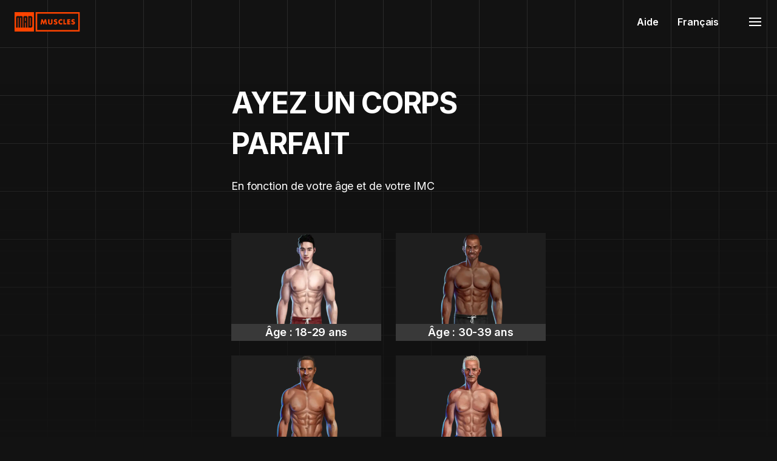

--- FILE ---
content_type: text/html; charset=utf-8
request_url: https://madmuscles.com/fr/funnel/easy-workouts-bd/step-one?asn=&camp_name=&device=m&gad_source=1&gbraid=0AAAAABgcmeyVFve9ob5ienBPQEgBWl1wj&gclid=CjwKCAjww_iwBhApEiwAuG6ccE1SVuWJvp-dqNA7gPeQ-YTlRKOJ1ZZpm3dxJmgf1CZ1K1uWof__5hoCFR0QAvD_BwE&utm_souce=google
body_size: 148617
content:
<!DOCTYPE html><html data-sentry-element="Html" data-sentry-component="AppDocument" data-sentry-source-file="_document.tsx" lang="fr"><head data-sentry-element="Head" data-sentry-source-file="_document.tsx"><meta charSet="utf-8" data-next-head=""/><meta name="viewport" content="width=device-width" data-next-head=""/><title data-next-head="">Programme d&#x27;exercice personnalisé - MadMuscles</title><meta name="description" content="MadMuscles est une application d&#x27;entraînements sportifs. Obtenez un programme d&#x27;entraînement fait sur mesure pour vous. Obtenez le corps que vous désirez sans entraîneur. Répondez simplement à un quiz de 4 minutes." data-sentry-element="meta" data-sentry-source-file="index.tsx" data-next-head=""/><meta content="https://madmuscles.com" property="og:url" data-next-head=""/><meta content="https://madmuscles.com/og-image.jpg" property="og:image" data-next-head=""/><meta content="279" property="og:image:width" data-next-head=""/><meta content="279" property="og:image:height" data-next-head=""/><link href="/apple-touch-icon.png" rel="apple-touch-icon" sizes="180x180" data-next-head=""/><link href="/favicon-32x32.png" type="image/png" rel="icon" sizes="32x32" data-next-head=""/><link href="/favicon-16x16.png" type="image/png" rel="icon" sizes="16x16" data-next-head=""/><link href="/site.webmanifest" rel="manifest" data-next-head=""/><link href="/safari-pinned-tab.svg" color="#da532c" rel="mask-icon" data-next-head=""/><meta name="msapplication-TileColor" content="#da532c" data-sentry-element="meta" data-sentry-source-file="index.tsx" data-next-head=""/><meta name="theme-color" content="121212" data-sentry-element="meta" data-sentry-source-file="index.tsx" data-next-head=""/><meta name="google-site-verification" content="x9BHgvKfYtUpkLLFJvtTpJ3suoN7LwHde5p76gwvLyg" data-next-head=""/><script id="snapPixel" async="" data-next-head="">
(function(e,t,n){if(e.snaptr)return;var a=e.snaptr=function()
{a.handleRequest?a.handleRequest.apply(a,arguments):a.queue.push(arguments)};
a.queue=[];var s='script';r=t.createElement(s);r.async=!0;
r.src=n;var u=t.getElementsByTagName(s)[0];
u.parentNode.insertBefore(r,u);})(window,document,
'https://sc-static.net/scevent.min.js');
snaptr('init', '4894d669-b062-44cd-883e-0a185cee7f28');
snaptr('track', 'PAGE_VIEW');</script><script id="twitterPixel" async="" data-next-head="">!function (e, t, n, s, u, a) { e.twq || (s = e.twq = function () { s.exe ? s.exe.apply(s, arguments) : s.queue.push(arguments); }, s.version = '1.1', s.queue = [], u = t.createElement(n), u.async = !0, u.src = '//static.ads-twitter.com/uwt.js', a = t.getElementsByTagName(n)[0], a.parentNode.insertBefore(u, a))}(window,document,'script');twq('init','oe9ji');twq('track','PageView');</script><script id="mirrorTwitterPixel" async="" data-next-head="">!function (e, t, n, s, u, a) { e.twq || (s = e.twq = function () { s.exe ? s.exe.apply(s, arguments) : s.queue.push(arguments); }, s.version = '1.1', s.queue = [], u = t.createElement(n), u.async = !0, u.src = '//static.ads-twitter.com/uwt.js', a = t.getElementsByTagName(n)[0], a.parentNode.insertBefore(u, a))}(window,document,'script');twq('init','pjq5w');twq('track','PageView');</script><script id="gtm" async="" data-next-head="">(function(w,d,s,l,i){w[l]=w[l]||[];w[l].push({'gtm.start':
  new Date().getTime(),event:'gtm.js'});var f=d.getElementsByTagName(s)[0],
  j=d.createElement(s),dl=l!='dataLayer'?'&l='+l:'';j.async=true;j.src=
  'https://www.googletagmanager.com/gtm.js?id='+i+dl;f.parentNode.insertBefore(j,f);
  })(window,document,'script','dataLayer','GTM-NTVMRXS');</script><style id="global-style">
html{line-height:1.15;-webkit-text-size-adjust:100%;}body:lang(ar){direction:rtl}body{margin:0}main{display:block}h1{font-size:2em;margin:0.67em 0}hr{box-sizing:content-box;height:0;overflow:visible;}pre{font-family:monospace,monospace;font-size:1em;}a{background-color:transparent}abbr[title]{border-bottom:none;text-decoration:underline;text-decoration:underline dotted;}b,strong{font-weight:bolder}code,kbd,samp{font-family:monospace,monospace;font-size:1em;}small{font-size:80%}sub,sup{font-size:75%;line-height:0;position:relative;vertical-align:baseline}sub{bottom:-0.25em}sup{top:-0.5em}img{border-style:none}button,input,optgroup,select,textarea{font-family:inherit;font-size:100%;line-height:1.15;margin:0;}button,input{overflow:visible}button,select{text-transform:none}button,[type='button'],[type='reset'],[type='submit']{-webkit-appearance:button}button::-moz-focus-inner,[type='button']::-moz-focus-inner,[type='reset']::-moz-focus-inner,[type='submit']::-moz-focus-inner{border-style:none;padding:0}button:-moz-focusring,[type='button']:-moz-focusring,[type='reset']:-moz-focusring,[type='submit']:-moz-focusring{outline:1px dotted ButtonText}fieldset{padding:0.35em 0.75em 0.625em}legend{box-sizing:border-box;color:inherit;display:table;max-width:100%;padding:0;white-space:normal;}progress{vertical-align:baseline}textarea{overflow:auto}[type='checkbox'],[type='radio']{box-sizing:border-box;padding:0;}[type='number']::-webkit-inner-spin-button,[type='number']::-webkit-outer-spin-button{height:auto}[type='search']{-webkit-appearance:textfield;outline-offset:-2px;}[type='search']::-webkit-search-decoration{-webkit-appearance:none}::-webkit-file-upload-button{-webkit-appearance:button;font:inherit;}details{display:block}summary{display:list-item}template{display:none}[hidden]{display:none}:root{--color-primary0:#ffe9e0;--color-primary5:#ffcebb;--color-primary10:#ffb395;--color-primary20:#ff9870;--color-primary30:#ff7c4b;--color-primary40:#ff6025;--color-primary50:#ff4400;--color-primary60:#e03c00;--color-primary70:#c23400;--color-primary80:#a32b00;--color-primary90:#852300;--color-primary100:#661b00;--color-primary110:#ff6025;--color-primary200:#35221b;--color-primary_blue40:#49a6f8;--color-primary_blue50:#1e91f7;--color-primary_blue60:#0777d8;--color-primary_blue200:#2b3749;--color-black100--08:#000000cc;--color-primary-dark:#2a1b13;--color-black0:#ffffff;--color-black1:#ffffff;--color-black5:#ededed;--color-black10:#dadada;--color-black20:#b3b3b3;--color-black30:#8d8d8d;--color-black35:#757575;--color-black40:#6a6a6a;--color-black50:#4f4f4f;--color-black60:#393939;--color-black65:#303030;--color-black70:#2a2a2a;--color-black80:#1e1e1e;--color-black90:#171717;--color-black100:#121212;--color-black110:#0e0e0e;--color-black130:#0d1822;--color-black_blue20:#b9b9c0;--color-black_blue30:#8c8c92;--color-black_blue70:#34343d;--color-black_blue80:#2d2d36;--color-black_blue90:#1a1f27;--color-black_blue100:#141517;--color-black_blue20:#B9B9C0;--color-black_blue30:#8C8C92;--color-black_blue70:#34343D;--color-black_blue80:#2D2D36;--color-black_blue90:#1A1F27;--color-black_blue100:#141517;--color-brown5:#E9DBCC;--color-brown10:#C5AE96;--color-brown70:#6B4D35;--color-brown80:#543C2B;--color-brown90:#352319;--color-brown100:#2a1b13;--color-brown110:#26150c;--color-gray0:#444444;--color-red0:#ffe8ea;--color-red5:#fed0d4;--color-red10:#fdb8bf;--color-red20:#f98994;--color-red30:#f45f6e;--color-red40:#ec3e4f;--color-red50:#e22336;--color-red60:#d41124;--color-red70:#c30417;--color-red80:#af0011;--color-red90:#97000f;--color-red100:#80000d;--color-green0:#f2fffb;--color-green10:#e8fbf5;--color-green20:#cff0e6;--color-green30:#a7dfcd;--color-green40:#75c6ac;--color-green50:#43a687;--color-green60:#1e8565;--color-green70:#086a4b;--color-green80:#00573b;--color-green90:#004c34;--color-green100:#004731;--color-lime40:#a8ff66;--color-lime50:#97f64f;--color-lime80:#5F9E2E;--color-blue0:#f2f8ff;--color-blue5:#d6e9fe;--color-blue10:#bbd9fd;--color-blue20:#85bbf8;--color-blue30:#569ef2;--color-blue40:#2f86e8;--color-blue50:#1371dc;--color-blue60:#005fcc;--color-blue70:#0056b7;--color-blue80:#004a9f;--color-blue90:#003d83;--color-blue100:#003066;--color-yellow5:#fcfaf4;--color-yellow10:#ffe6bb;--color-yellow20:#ffd58d;--color-yellow30:#f9ad29;--color-yellow40:#f09f14;--color-yellow50:#ed8000;--color-orange0:#ff9770;--color-orange40:#f38059;--color-orange60:#e45d2f;--color-orange90:#bd3d12;--color-orange100:#782d12;--color-purpure0:#9f89f5;--color-purpure30:#bda6e3;--color-purpure100:#3c1b70;--modal-bg-white:rgba(255,255,255,0.9);--modal-bg-black:rgba(18,18,18,0.9);--color-bg-notification-lime:rgba(168,255,102,0.1);--color-slight-green_10:#97f64f1a;--color-slight-blue_10:#1371dc26;--color-slight-orange_10:#ff602533;--color-slight-red_10:#e2233633;--gradient-primary_mobile:radial-gradient(49.85%55.78%at 49.85%54.22%,rgba(31,147,255,0.276)0%,rgba(30,30,30,0)100%);--gradient-primary_tablet:radial-gradient(49.85%55.78%at 49.85%54.22%,rgba(31,147,255,0.276)0%,rgba(30,30,30,0)100%);--gradient-primary_desktop:radial-gradient(34.93%44.78%at 49.85%54.22%,rgba(31,147,255,0.276)0%,rgba(30,30,30,0)100%);--gradient-img-black0:linear-gradient(180deg,rgba(42,42,42,0)0%,var(--color-black70)95.83%);--gradient-animation-review:linear-gradient(90deg,#ffffff 0%,#ffffff 59.9%,rgba(255,255,255,0)100%);--gradient-parallax:radial-gradient(50%50%at 50%50%,rgba(255,96,37,0.3)0%,rgba(255,68,0,0)100%),#121212;--gradient-product-black0:linear-gradient(180deg,rgba(18,18,18,0)0%,rgba(18,18,18,0)0.01%,#121212 100%);--gradient-scale:linear-gradient(270deg,rgba(255,68,0,0.7)0%,rgba(255,68,0,0.07)100%);--gradient-workout-plan:radial-gradient(87.54%59.7%at 50.13%54.1%,rgba(31,147,255,0.276)0%,rgba(30,30,30,0)100%);--gradient-progress-bar:radial-gradient(73.31%50%at 50%49.92%,rgba(31,147,255,0.184)0%,rgba(30,30,30,0)100%);--gradient-img-black0_light:linear-gradient(180deg,rgba(242,242,242,0)0%,#f2f2f2 100%);--gradient-animation-review_light:linear-gradient(90deg,#000 0%,#000 59.9%,rgba(255,255,255,0)100%);--gradient-parallax_light:radial-gradient(50%50%at 50%50%,rgba(240,159,20,0.4)0%,rgba(255,68,0,0)100%),#fcfaf4;--gradient-product-black0_light:linear-gradient(180deg,rgba(18,18,18,0)0%,rgba(18,18,18,0)0.01%,#f2f2f2 100%);--gradient_scale_light:linear-gradient(270deg,#d15e01 0%,#ffd080 100%);--gradient-img_gradient_black_modern:linear-gradient(180deg,rgba(23,23,23,0)0%,#171717 95.83%)}*,*::before,*::after{box-sizing:border-box}html{-webkit-text-size-adjust:100%;-webkit-tap-highlight-color:rgba(0,0,0,0)}body{background-color:#121212;color:#fff;font-size:15px;letter-spacing:-0.008797756928615421em;line-height:1.5;min-height:100vh;overflow-x:hidden;-webkit-font-smoothing:antialiased;-moz-osx-font-smoothing:grayscale;opacity:0}body.ReactModal__Body--open{overflow:hidden}body::-webkit-scrollbar{display:none}body{-ms-overflow-style:none;scrollbar-width:none}body .ModalCheckoutPortal .ReactModal__Overlay .ReactModal__Content{opacity:0;transform:translateY(100px);transition:all 300ms ease-in-out}@media(min-width:768px){body .ModalCheckoutPortal .ReactModal__Overlay .ReactModal__Content{transform:none}}body
.ModalCheckoutPortal
.ReactModal__Overlay--after-open
.ReactModal__Content{opacity:1;transform:translateY(0px)}#onetrust-banner-sdk #onetrust-cookie-btn-container{display:none}#onetrust-banner-sdk #onetrust-close-btn-container{right:inherit!important;margin-top:-6px!important}#onetrust-banner-sdk .banner-content{padding-bottom:12px!important;padding-top:12px!important}#onetrust-banner-sdk .ot-sdk-eight.ot-sdk-columns,#onetrust-banner-sdk #onetrust-group-container,#onetrust-banner-sdk #onetrust-button-group-parent{width:100%!important;position:static!important;transform:none!important}#onetrust-button-group-parent{margin-left:0%!important}#onetrust-banner-sdk #onetrust-accept-btn-container{margin-top:0px!important}#onetrust-accept-btn-container{order:2}#onetrust-reject-btn-container{order:1}#onetrust-pc-btn-container{order:3}#onetrust-banner-sdk.otFloatingRoundedIcon{left:0;margin:0 auto}#onetrust-consent-sdk #onetrust-accept-btn-handler,#onetrust-banner-sdk #onetrust-reject-all-handler,#onetrust-consent-sdk #onetrust-pc-btn-handler{font-size:12px;margin-top:1em}#onetrust-consent-sdk #onetrust-pc-sdk .ot-acc-grpcntr.ot-acc-txt,#onetrust-consent-sdk
#onetrust-pc-sdk
.ot-acc-txt
.ot-subgrp-tgl
.ot-switch.ot-toggle{background-color:transparent!important}#onetrust-banner-sdk .ot-sdk-row{display:flex!important;flex-wrap:wrap;justify-content:center;align-items:center}#onetrust-banner-sdk.otFloatingRoundedIcon{padding:0px!important}#onetrust-button-group{gap:12px!important}#onetrust-banner-sdk #onetrust-accept-btn-handler,#onetrust-banner-sdk #onetrust-reject-all-handler{margin-bottom:1em!important}#onetrust-consent-sdk #onetrust-pc-btn-handler,#onetrust-consent-sdk #onetrust-pc-btn-handler.cookie-setting-link{margin-bottom:1em!important}#onetrust-banner-sdk
#onetrust-button-group-parent.has-reject-all-button
#onetrust-accept-btn-container{width:auto!important}#onetrust-banner-sdk #onetrust-policy,#onetrust-banner-sdk #onetrust-button-group-parent{margin-left:0px!important}#onetrust-banner-sdk
#onetrust-button-group-parent.has-reject-all-button
#onetrust-reject-btn-container{width:auto!important}#onetrust-banner-sdk #onetrust-group-container{margin-top:0px!important}#onetrust-banner-sdk #onetrust-policy-text,#onetrust-banner-sdk .ot-b-addl-desc{padding-top:0px!important;padding-left:10px!important}#onetrust-banner-sdk .onetrust-close-btn-ui{margin:-8px!important;margin-top:-16px!important}#onetrust-pc-btn-handler{border:0px!important;box-shadow:none!important;padding:0px!important}#onetrust-banner-sdk #onetrust-accept-btn-handler,#onetrust-banner-sdk #onetrust-reject-all-handler,#onetrust-consent-sdk #onetrust-pc-btn-handler{margin:0px!important}@media(min-width:768px){body
.ModalCheckoutPortal
.ReactModal__Overlay--after-open
.ReactModal__Content{transform:none}#onetrust-banner-sdk #onetrust-policy{margin-left:30px!important}}@media(min-width:426px){#onetrust-banner-sdk #onetrust-policy,#onetrust-banner-sdk #onetrust-button-group-parent{margin-left:30px!important}#onetrust-banner-sdk .onetrust-close-btn-ui{margin:-5px 0 0 0!important}#onetrust-banner-sdk #onetrust-policy-text,#onetrust-banner-sdk .ot-b-addl-desc{padding-left:36px!important;width:90%!important}}body
.ModalCheckoutPortal
.ReactModal__Overlay--before-close
.ReactModal__Content{opacity:0;transform:translateY(100px)}@media(min-width:426px){#onetrust-banner-sdk #onetrust-accept-btn-container,#onetrust-banner-sdk #onetrust-reject-btn-container,#onetrust-banner-sdk #onetrust-pc-btn-container{display:inline-block;margin-top:0px!important}#onetrust-banner-sdk #onetrust-policy,#onetrust-banner-sdk #onetrust-button-group-parent{margin-left:0px!important}#onetrust-banner-sdk .ot-sdk-container,#onetrust-pc-sdk .ot-sdk-container,#ot-sdk-cookie-policy .ot-sdk-container{width:100%!important}#onetrust-banner-sdk .ot-sdk-container .ot-sdk-row{margin:0px!important}}@media(min-width:768px){body
.ModalCheckoutPortal
.ReactModal__Overlay--before-close
.ReactModal__Content{transform:none}#onetrust-banner-sdk #onetrust-policy-text,#onetrust-banner-sdk .ot-b-addl-desc{padding-left:0px!important}#onetrust-banner-sdk.vertical-align-content
#onetrust-button-group-parent{margin-top:0px!important}}h1,h2,h3,h4,h5,h6{margin-top:0;margin-bottom:0;padding:0;list-style-position:inside}p{margin-top:0;margin-bottom:0}ol,ul,li,dl,dd{margin:0;padding:0}:focus{outline:none!important}a{text-decoration:none;background-color:transparent}a:hover,a:active,a:focus{outline:0;text-decoration:none}figure{margin:0}img{vertical-align:middle}svg{overflow:hidden;vertical-align:middle}label{display:inline-block;margin-bottom:0}button{border-radius:0;background:none;border:none;outline:none;padding:0}input,button,select,optgroup,textarea{font-family:inherit;font-size:inherit;line-height:inherit;outline:none}button,input{overflow:visible}button,select{text-transform:none}select{word-wrap:normal}button:not(:disabled),[type='button']:not(:disabled),[type='reset']:not(:disabled),[type='submit']:not(:disabled){cursor:pointer}input[type='number']{appearance:textfield}input::-webkit-outer-spin-button,input::-webkit-inner-spin-button{appearance:none}[hidden]{display:none!important}.grid-bg{background:linear-gradient(to left,#2a2a2a,1px,transparent 1px),linear-gradient(0deg,#2a2a2a,1px,transparent 1px);background-color:transparent;background-size:44px 44px}@media(min-width:768px){.grid-bg{background-size:79px 79px}#onetrust-banner-sdk #onetrust-policy,#onetrust-banner-sdk #onetrust-button-group-parent{margin-left:40px!important}}@media(min-width:1366px){.grid-bg{background-size:84px 84px}#onetrust-banner-sdk #onetrust-policy-text,#onetrust-banner-sdk .ot-b-addl-desc{width:100%!important}#onetrust-banner-sdk .banner-content{padding-top:20px!important;padding-bottom:20px!important}#onetrust-banner-sdk #onetrust-close-btn-container{margin-top:2px!important}#onetrust-banner-sdk .ot-sdk-eight.ot-sdk-columns,#onetrust-banner-sdk #onetrust-group-container,#onetrust-banner-sdk #onetrust-button-group-parent{width:100%!important}}@media not all and(min-resolution:0.001dpcm){img[loading='lazy']{clip-path:inset(0.5px)}}</style><link rel="preload" href="https://madmuscles.com/_next/static/media/e4af272ccee01ff0-s.p.woff2" as="font" type="font/woff2" crossorigin="anonymous" data-next-font="size-adjust"/><link rel="preload" href="https://madmuscles.com/_next/static/media/9dd75fadc5b3df29-s.p.woff2" as="font" type="font/woff2" crossorigin="anonymous" data-next-font="size-adjust"/><script id="amplitudeScript" data-nscript="beforeInteractive">!function(){"use strict";!function(e,t){var r=e.amplitude||{_q:[],_iq:{}};if(r.invoked)e.console&&console.error&&console.error("Amplitude snippet has been loaded.");else{var n=function(e,t){e.prototype[t]=function(){return this._q.push({name:t,args:Array.prototype.slice.call(arguments,0)}),this}},s=function(e,t,r){return function(n){e._q.push({name:t,args:Array.prototype.slice.call(r,0),resolve:n})}},o=function(e,t,r){e._q.push({name:t,args:Array.prototype.slice.call(r,0)})},i=function(e,t,r){e[t]=function(){if(r)return{promise:new Promise(s(e,t,Array.prototype.slice.call(arguments)))};o(e,t,Array.prototype.slice.call(arguments))}},a=function(e){for(var t=0;t<m.length;t++)i(e,m[t],!1);for(var r=0;r<g.length;r++)i(e,g[r],!0)};r.invoked=!0;var c=t.createElement("script");c.type="text/javascript",c.integrity="sha384-BWw9N39aN+4SdxZuwmRR0StXCLA+Bre4jR6bJt+pM1IqONNALC5rf25NkWMTyta5",c.crossOrigin="anonymous",c.async=!0,c.src="https://cdn.amplitude.com/libs/analytics-browser-2.9.3-min.js.gz",c.onload=function(){e.amplitude.runQueuedFunctions||console.log("[Amplitude] Error: could not load SDK")};var u=t.getElementsByTagName("script")[0];u.parentNode.insertBefore(c,u);for(var l=function(){return this._q=[],this},p=["add","append","clearAll","prepend","set","setOnce","unset","preInsert","postInsert","remove","getUserProperties"],d=0;d<p.length;d++)n(l,p[d]);r.Identify=l;for(var f=function(){return this._q=[],this},v=["getEventProperties","setProductId","setQuantity","setPrice","setRevenue","setRevenueType","setEventProperties"],y=0;y<v.length;y++)n(f,v[y]);r.Revenue=f;var m=["getDeviceId","setDeviceId","getSessionId","setSessionId","getUserId","setUserId","setOptOut","setTransport","reset","extendSession"],g=["init","add","remove","track","logEvent","identify","groupIdentify","setGroup","revenue","flush"];a(r),r.createInstance=function(e){return r._iq[e]={_q:[]},a(r._iq[e]),r._iq[e]},e.amplitude=r}}(window,document)}(); amplitude.init('e2fbcc9a5eb163dc6af5f6b0a8839d58', { defaultTracking: { sessions: true, formInteractions: false, fileDownloads: false, } });</script><link rel="preload" href="https://madmuscles.com/_next/static/css/929079eff7d76403.css" as="style"/><link rel="stylesheet" href="https://madmuscles.com/_next/static/css/929079eff7d76403.css" data-n-g=""/><noscript data-n-css=""></noscript><script defer="" nomodule="" src="https://madmuscles.com/_next/static/chunks/polyfills-42372ed130431b0a.js"></script><script defer="" src="https://madmuscles.com/_next/static/chunks/43566-7e5eea7d852f5dab.js"></script><script defer="" src="https://madmuscles.com/_next/static/chunks/1176-246d27ebaf2f28de.js"></script><script defer="" src="https://madmuscles.com/_next/static/chunks/9129-0bb796d6d30b55a6.js"></script><script defer="" src="https://madmuscles.com/_next/static/chunks/62257-9c90eeaf6f069882.js"></script><script src="https://madmuscles.com/_next/static/chunks/webpack-7d573bb54dfcd0b8.js" defer=""></script><script src="https://madmuscles.com/_next/static/chunks/framework-105d67458d45f0d5.js" defer=""></script><script src="https://madmuscles.com/_next/static/chunks/main-010390622dc20915.js" defer=""></script><script src="https://madmuscles.com/_next/static/chunks/pages/_app-8cead6994e4acc90.js" defer=""></script><script src="https://madmuscles.com/_next/static/chunks/78861-eab2670e4823f0cb.js" defer=""></script><script src="https://madmuscles.com/_next/static/chunks/56416-5437521296f6d0bc.js" defer=""></script><script src="https://madmuscles.com/_next/static/chunks/27853-61bb573f3ff12a44.js" defer=""></script><script src="https://madmuscles.com/_next/static/chunks/77893-3c6dee9671d8fc20.js" defer=""></script><script src="https://madmuscles.com/_next/static/chunks/76691-dce3000056c8282b.js" defer=""></script><script src="https://madmuscles.com/_next/static/chunks/pages/funnel/%5BfunnelName%5D/%5BstartName%5D-f36e24451ab84b0a.js" defer=""></script><script src="https://madmuscles.com/_next/static/_mS5ptV5HNQbCw3EC7X2D/_buildManifest.js" defer=""></script><script src="https://madmuscles.com/_next/static/_mS5ptV5HNQbCw3EC7X2D/_ssgManifest.js" defer=""></script><meta name="sentry-trace" content="a365b0f312141f3f695705b09a51f1c2-f456199c2ef3208c"/><meta name="baggage" content="sentry-environment=production,sentry-release=31f84d11a469d9f9e38c07a37a91a2d21407c7ad,sentry-public_key=097e34a156cc49d5a176030c978195ed,sentry-trace_id=a365b0f312141f3f695705b09a51f1c2"/><style id="__jsx-1658260462">:root{--font-default:'Inter', 'Inter Fallback';--font-jost:'Jost', 'Jost Fallback'}html{font-family:var(--font-default)}</style><style data-styled="" data-styled-version="6.1.19">body{font-family:var(--font-default);background:var(--color-black100);color:var(--color-black0);}/*!sc*/
.font-jost{font-family:var(--font-jost);}/*!sc*/
.font-jost{font-family:var(--font-jost);}/*!sc*/
.quiz-image-middle img{height:300px;object-fit:contain;margin:0 auto;margin-bottom:80px;}/*!sc*/
.quiz-image-middle-3 img{margin-bottom:80px;width:100%;height:100%;object-fit:cover;}/*!sc*/
.quiz-image-middle-3:after{position:absolute;top:0;left:0;right:0;height:72px;width:100%;content:'';display:block;flex:1;z-index:1;background:linear-gradient(180deg,#121212 0%,rgba(18,18,18,0.8) 34%,rgba(18,18,18,0) 100%);}/*!sc*/
.quiz-image-middle-4 img{height:528px;object-fit:contain;bottom:-250px;}/*!sc*/
.quiz-image-middle-5 img{height:400px;object-fit:contain;bottom:-100px;}/*!sc*/
.grid-bg{background:linear-gradient( to left,var(--color-black70),1px,transparent 1px ),linear-gradient(0deg,var(--color-black70),1px,transparent 1px);background-color:transparent;background-size:44px 44px;}/*!sc*/
@media (min-width:768px){.grid-bg{background-size:79px 79px;}.quiz-image-middle-2 img{width:100%;height:100%;object-fit:cover;background-position:center;}.quiz-image-middle-2:after{position:absolute;top:0;left:0;right:0;height:72px;width:50%;content:'';display:block;flex:1;z-index:1;background:unset;}.quiz-image-middle-3{min-height:450px;}.quiz-image-middle-3 img{width:100%;object-fit:cover;background-position:center;}.quiz-image-middle-4{min-height:550px;}.quiz-image-middle-4 img{height:440px;object-fit:contain;bottom:58px;}.quiz-image-middle-5 img{height:500px;object-fit:contain;bottom:-150px;}}/*!sc*/
@media (min-width:1366px){.grid-bg{background-size:84px 84px;}.quiz-image-middle img{margin:auto 0;height:70%;}.quiz-image-middle-2 img{margin:auto 0;}.quiz-image-middle-2:after{background:unset;}.quiz-image-middle-3 img{margin:auto 0;}.quiz-image-middle-3:after{width:50%;}.quiz-image-middle-4 img{height:493px;object-fit:contain;}.quiz-image-middle-5 img{margin:auto 0;margin-top:-50px;height:70%;}}/*!sc*/
@media not all and (min-resolution:.001dpcm){img[loading="lazy"]{clip-path:inset(0.5px);}}/*!sc*/
data-styled.g1[id="sc-global-ilARcv1"]{content:"sc-global-ilARcv1,"}/*!sc*/
.kjmtpL{position:fixed;bottom:50px;left:50px;width:50px;height:50px;background:#fff;border-radius:50%;cursor:pointer;box-shadow:0 5px 5px rgba(0,0,0,0.1);display:flex;justify-content:center;align-items:center;transition:0.3s ease-in-out;z-index:9999;}/*!sc*/
.kjmtpL.active span{transform:rotate(90deg);}/*!sc*/
data-styled.g2[id="sc-9383e0ac-0"]{content:"kjmtpL,"}/*!sc*/
.gaYKsn{color:#a13dea;display:flex;justify-content:center;align-items:center;width:25px;height:25px;transition:0.3s ease-in-out;transform-origin:center center;transform:rotate(45deg);}/*!sc*/
data-styled.g3[id="sc-9383e0ac-1"]{content:"gaYKsn,"}/*!sc*/
.jANZdu{position:absolute;bottom:55px;left:20px;background:#fff;min-width:250px;padding:20px;border-radius:20px;opacity:0;visibility:hidden;transition:0.3s;z-index:9999;}/*!sc*/
.jANZdu.active{bottom:65px;opacity:1;visibility:visible;}/*!sc*/
data-styled.g4[id="sc-9383e0ac-2"]{content:"jANZdu,"}/*!sc*/
.fmalsc{list-style:none;text-decoration:none;display:flex;justify-content:flex-start;align-items:center;padding:7px 0;color:#000;}/*!sc*/
.fmalsc p{font-weight:400;}/*!sc*/
.fmalsc:hover{font-weight:600;}/*!sc*/
.fmalsc:not(:last-child){border-bottom:1px solid rgba(0,0,0,0.1);}/*!sc*/
data-styled.g5[id="sc-9383e0ac-3"]{content:"fmalsc,"}/*!sc*/
.gfuAnU{height:24px;min-width:24px;width:24px;color:var(--color-black0);}/*!sc*/
data-styled.g7[id="sc-59b086f6-0"]{content:"gfuAnU,"}/*!sc*/
.stnse{overflow-x:hidden;}/*!sc*/
@media (min-width: 1366px){.stnse{padding-top:72px;}}/*!sc*/
data-styled.g15[id="sc-8ea0526-0"]{content:"stnse,"}/*!sc*/
.hBZOcn{align-items:center;display:inline-flex;}/*!sc*/
data-styled.g16[id="sc-f9942e9a-0"]{content:"hBZOcn,"}/*!sc*/
.khdVAM{align-items:center;display:flex;width:100%;padding:16px 24px;position:relative;z-index:5;background-color:transparent!important;}/*!sc*/
.khdVAM:has(.nav-menu-opened){z-index:10;}/*!sc*/
.khdVAM img{object-fit:contain;}/*!sc*/
.khdVAM:has(+ .fixed-checkout-timer){margin-top:55px;z-index:4;}/*!sc*/
.khdVAM:has(+ .fixed-checkout-timer):has(.nav-menu-opened){z-index:10;}/*!sc*/
@media (min-width: 1366px){.khdVAM{background-color:var(--color-black100);left:0;position:fixed;top:0;}}/*!sc*/
@media (min-width: 1366px){.khdVAM{background-color:var(--color-black100);}}/*!sc*/
data-styled.g17[id="sc-f9942e9a-1"]{content:"khdVAM,"}/*!sc*/
.fnZyra{font-family:'Inter','Inter Fallback';font-size:16px;font-weight:600;letter-spacing:-0.010959778564167367em;line-height:28px;text-transform:none;color:var(--color-black0);}/*!sc*/
.dqZTgY{font-family:'Inter','Inter Fallback';font-size:18px;font-weight:400;letter-spacing:-0.014300685703423584em;line-height:26px;text-transform:none;color:var(--color-black0);}/*!sc*/
data-styled.g19[id="sc-1aae01d5-0"]{content:"fnZyra,dqZTgY,"}/*!sc*/
.cVfpgv{display:flex;margin-left:auto;z-index:2;}/*!sc*/
data-styled.g20[id="sc-7c3dae11-0"]{content:"cVfpgv,"}/*!sc*/
.lciscx{display:flex;cursor:pointer;padding:8px;margin-right:-8px;}/*!sc*/
data-styled.g21[id="sc-7c3dae11-1"]{content:"lciscx,"}/*!sc*/
.kkVaeF{bottom:0;left:0;position:fixed;right:0;top:0;z-index:1;overflow-y:auto;display:none;}/*!sc*/
data-styled.g22[id="sc-7c3dae11-2"]{content:"kkVaeF,"}/*!sc*/
.kEMAzs{background:var(--color-black70);display:flex;justify-content:space-between;align-items:center;max-width:375px;padding:12px 24px;position:absolute;right:0;top:0;width:100%;z-index:3;justify-content:flex-end;}/*!sc*/
data-styled.g23[id="sc-7c3dae11-3"]{content:"kEMAzs,"}/*!sc*/
.dDa-DyQ{background-color:var(--color-black100);bottom:0;left:0;opacity:0.7;position:absolute;right:0;top:0;z-index:1;}/*!sc*/
data-styled.g24[id="sc-7c3dae11-4"]{content:"dDa-DyQ,"}/*!sc*/
.cAAJxX{background:var(--color-black70);display:flex;flex-direction:column;padding:0 24px;position:absolute;top:48px;bottom:0;right:0;width:100%;max-width:375px;z-index:2;display:none;}/*!sc*/
data-styled.g27[id="sc-7c3dae11-7"]{content:"cAAJxX,"}/*!sc*/
.kmVAUg{display:flex;flex-direction:column;}/*!sc*/
.kmVAUg::after{content:'';background:var(--color-black60);height:1px;width:100%;}/*!sc*/
@media (min-width: 768px){.kmVAUg{display:none;}}/*!sc*/
.kmVAUg a,.kmVAUg button{padding:16px 24px 16px 40px;text-align:left;margin:0 -24px;width:calc(100% + 48px);display:flex;justify-content:space-between;}/*!sc*/
.kmVAUg a:hover,.kmVAUg button:hover,.kmVAUg a:focus-visible,.kmVAUg button:focus-visible{background:var(--color-black60);}/*!sc*/
.kmVAUg .privacy-choice-button{padding:16px 24px 16px 16px;}/*!sc*/
.kmVAUg .privacy-choice-button *{color:var(--color-black0);font-size:18px;font-weight:400;}/*!sc*/
.fYIslQ{display:flex;flex-direction:column;}/*!sc*/
.fYIslQ::after{content:'';background:var(--color-black60);height:1px;width:100%;}/*!sc*/
.fYIslQ a,.fYIslQ button{padding:16px 24px 16px 40px;text-align:left;margin:0 -24px;width:calc(100% + 48px);display:flex;justify-content:space-between;}/*!sc*/
.fYIslQ a:hover,.fYIslQ button:hover,.fYIslQ a:focus-visible,.fYIslQ button:focus-visible{background:var(--color-black60);}/*!sc*/
.fYIslQ .privacy-choice-button{padding:16px 24px 16px 16px;}/*!sc*/
.fYIslQ .privacy-choice-button *{color:var(--color-black0);font-size:18px;font-weight:400;}/*!sc*/
data-styled.g28[id="sc-7c3dae11-8"]{content:"kmVAUg,fYIslQ,"}/*!sc*/
.fDyxGw{display:flex;flex-direction:column;}/*!sc*/
.fDyxGw::after{content:'';background:var(--color-black60);height:1px;width:100%;}/*!sc*/
.fDyxGw a,.fDyxGw button{justify-content:space-between;display:flex;padding:16px 24px 16px 40px;text-align:left;margin:0 -24px;width:calc(100% + 48px);font-size:18px;line-height:26px;}/*!sc*/
.fDyxGw a:hover,.fDyxGw button:hover,.fDyxGw a:focus-visible,.fDyxGw button:focus-visible{background:var(--color-black60);}/*!sc*/
data-styled.g29[id="sc-7c3dae11-9"]{content:"fDyxGw,"}/*!sc*/
.jQXEau{background:var(--color-black70);display:none;justify-content:space-between;align-items:center;max-width:375px;padding:12px 24px;position:absolute;right:0;top:0;width:100%;z-index:3;justify-content:flex-end;}/*!sc*/
data-styled.g30[id="sc-7c3dae11-10"]{content:"jQXEau,"}/*!sc*/
.ioVMyX{background:transparent;border:0;display:none;box-shadow:none;margin-right:24px;padding:6px 16px;}/*!sc*/
@media (min-width: 768px){.ioVMyX{display:flex;}}/*!sc*/
data-styled.g35[id="sc-7c3dae11-15"]{content:"ioVMyX,"}/*!sc*/
.ZFIFp{background-color:var(--color-black70);overflow-y:auto;position:absolute;max-width:375px;width:100%;right:0;top:56px;bottom:0;z-index:2;display:none;}/*!sc*/
@media (min-width: 768px){.ZFIFp{bottom:30px;top:72px;right:90px;width:288px;}}/*!sc*/
data-styled.g36[id="sc-7c3dae11-16"]{content:"ZFIFp,"}/*!sc*/
.bZcgyJ{align-items:center;border-bottom:1px solid var(--color-black60);color:var(--color-black0);display:flex;padding:15px 40px 14px;justify-content:space-between;width:100%;}/*!sc*/
@media (min-width: 768px){.bZcgyJ{padding:15px 15px 14px;}}/*!sc*/
.bZcgyJ:last-child{border-bottom:0;padding-bottom:15px;}/*!sc*/
.bZcgyJ:hover{background-color:var(--color-black50);border-color:var(--color-black50);}/*!sc*/
.bZcgyJ.active{background-color:var(--color-black50);border-color:var(--color-black50);}/*!sc*/
data-styled.g37[id="sc-7c3dae11-17"]{content:"bZcgyJ,"}/*!sc*/
.cHMPzX{padding:6px 16px;}/*!sc*/
data-styled.g39[id="sc-7c3dae11-19"]{content:"cHMPzX,"}/*!sc*/
.kdHcKX{width:100%;height:100%;position:fixed;left:0;top:0;background:var(--color-black100);z-index:10;}/*!sc*/
data-styled.g540[id="sc-e4387ee5-0"]{content:"kdHcKX,"}/*!sc*/
.gKpXlb{display:flex;justify-content:center;align-items:center;height:100%;width:100%;animation:bNjCJs 2.5s infinite;}/*!sc*/
data-styled.g541[id="sc-e4387ee5-1"]{content:"gKpXlb,"}/*!sc*/
.gQKBYK .image{height:100%;inset:0;object-fit:cover;object-position:center;position:fixed;width:100%;z-index:-1;}/*!sc*/
data-styled.g792[id="sc-34854ce2-0"]{content:"gQKBYK,"}/*!sc*/
@keyframes bNjCJs{0%{opacity:0;transform:scale(0.5);}50%{opacity:1;transform:scale(1);}100%{opacity:0;transform:scale(0.5);}}/*!sc*/
data-styled.g3610[id="sc-keyframes-bNjCJs"]{content:"bNjCJs,"}/*!sc*/
</style></head><body><img id="image-preload" src="[data-uri]" width="2000" height="2000" alt="" role="presentation" style="width:99vw;height:99vh;left:0;max-height:99vh;max-width:99vw;pointer-events:none;position:absolute;top:0;z-index:-1"/><div id="__next"><noscript><iframe src="https://www.googletagmanager.com/ns.html?id=GTM-NTVMRXS" height="0" width="0" style="display:none;visibility:hidden"></iframe></noscript><div class="sc-8ea0526-0 stnse app-content app-container" style="padding-top:0" data-sentry-element="AppContent" data-sentry-source-file="_app.tsx"><div data-sentry-element="ActionButton" data-sentry-component="ActionComponent" data-sentry-source-file="index.tsx" class="sc-9383e0ac-0 kjmtpL"><span data-sentry-element="ActionIcon" data-sentry-source-file="index.tsx" class="sc-9383e0ac-1 gaYKsn"><svg name="navCross" viewBox="0 0 24 24" width="24" height="24" fill="none" data-sentry-element="Icon" data-sentry-source-file="index.tsx" class="sc-59b086f6-0"><use xlink:href="/_next/static/assets/_mS5ptV5HNQbCw3EC7X2D/sprite.svg#navCross"></use></svg></span><ul data-sentry-element="ActionList" data-sentry-source-file="index.tsx" class="sc-9383e0ac-2 jANZdu"><li class="sc-9383e0ac-3 fmalsc"><p>LIGHT_ORANGE</p></li><li class="sc-9383e0ac-3 fmalsc"><p>DARK_ORANGE_MODERN</p></li><li class="sc-9383e0ac-3 fmalsc"><p>DEFAULT</p></li><li class="sc-9383e0ac-3 fmalsc"><p>DEFAULT_PRIMARY_SOFT</p></li><li class="sc-9383e0ac-3 fmalsc"><p>DEFAULT_BLUE_SOFT</p></li></ul></div><header class="sc-f9942e9a-1 khdVAM app-header" data-sentry-element="HeaderWrapper" data-sentry-component="Header" data-sentry-source-file="index.tsx"><a class="sc-f9942e9a-0 hBZOcn logo" title="" href="/fr?asn=%7B%7Badset.name%7D%7D&amp;brr=1&amp;camp_id=%7B%7Bcampaign.id%7D%7D&amp;camp_name=%7B%7Bcampaign.name%7D%7D&amp;locale=jp&amp;rr=0&amp;utm_target=v(calisthenics)_tm1(calistenics)_tm2(workout)"></a><nav data-sentry-element="NavWrapper" data-sentry-component="Nav" data-sentry-source-file="index.tsx" class="sc-7c3dae11-0 cVfpgv"><a href="/support-proxy" target="_blank" data-sentry-element="NavHelpLink" data-sentry-source-file="index.tsx" class="sc-1aae01d5-0 sc-7c3dae11-19 fnZyra cHMPzX">Aide</a><button title="Français" type="button" class="sc-7c3dae11-15 ioVMyX"><span class="sc-1aae01d5-0 fnZyra">Français</span></button><button title="Ouvrir le nav." type="button" data-sentry-element="NavOpen" data-sentry-source-file="index.tsx" class="sc-7c3dae11-1 lciscx"><svg name="nav" viewBox="0 0 24 24" width="24" height="24" fill="none" data-sentry-element="Icon" data-sentry-source-file="index.tsx" class="sc-59b086f6-0 gfuAnU"><use xlink:href="/_next/static/assets/_mS5ptV5HNQbCw3EC7X2D/sprite.svg#nav"></use></svg></button><div data-sentry-element="NavContainer" data-sentry-source-file="index.tsx" class="sc-7c3dae11-2 kkVaeF"><div data-sentry-element="NavContainerHeader" data-sentry-source-file="index.tsx" class="sc-7c3dae11-3 kEMAzs"><button title="Fermer le nav." type="button" data-sentry-element="NavClose" data-sentry-source-file="index.tsx" class="sc-7c3dae11-6 iLguJV"><svg name="navCross" viewBox="0 0 24 24" width="24" height="24" fill="none" data-sentry-element="Icon" data-sentry-source-file="index.tsx" class="sc-59b086f6-0 gfuAnU"><use xlink:href="/_next/static/assets/_mS5ptV5HNQbCw3EC7X2D/sprite.svg#navCross"></use></svg></button></div><div data-sentry-element="NavPolicyContainerHeader" data-sentry-source-file="index.tsx" class="sc-7c3dae11-10 jQXEau"><button title="Fermer le nav." type="button" data-sentry-element="NavClose" data-sentry-source-file="index.tsx" class="sc-7c3dae11-6 iLguJV"><svg name="navCross" viewBox="0 0 24 24" width="24" height="24" fill="none" data-sentry-element="Icon" data-sentry-source-file="index.tsx" class="sc-59b086f6-0 gfuAnU"><use xlink:href="/_next/static/assets/_mS5ptV5HNQbCw3EC7X2D/sprite.svg#navCross"></use></svg></button></div><div data-sentry-element="NavPolicyContainerHeader" data-sentry-source-file="index.tsx" class="sc-7c3dae11-10 jQXEau"><button title="Fermer le nav." type="button" data-sentry-element="NavClose" data-sentry-source-file="index.tsx" class="sc-7c3dae11-6 iLguJV"><svg name="navCross" viewBox="0 0 24 24" width="24" height="24" fill="none" data-sentry-element="Icon" data-sentry-source-file="index.tsx" class="sc-59b086f6-0 gfuAnU"><use xlink:href="/_next/static/assets/_mS5ptV5HNQbCw3EC7X2D/sprite.svg#navCross"></use></svg></button></div><div data-sentry-element="NavPolicyContainerHeader" data-sentry-source-file="index.tsx" class="sc-7c3dae11-10 jQXEau"><button title="Fermer le nav." type="button" data-sentry-element="NavClose" data-sentry-source-file="index.tsx" class="sc-7c3dae11-6 iLguJV"><svg name="navCross" viewBox="0 0 24 24" width="24" height="24" fill="none" data-sentry-element="Icon" data-sentry-source-file="index.tsx" class="sc-59b086f6-0 gfuAnU"><use xlink:href="/_next/static/assets/_mS5ptV5HNQbCw3EC7X2D/sprite.svg#navCross"></use></svg></button></div><div data-sentry-element="NavPolicyContainerHeader" data-sentry-source-file="index.tsx" class="sc-7c3dae11-10 jQXEau"><button title="Fermer le nav." type="button" data-sentry-element="NavClose" data-sentry-source-file="index.tsx" class="sc-7c3dae11-6 iLguJV"><svg name="navCross" viewBox="0 0 24 24" width="24" height="24" fill="none" data-sentry-element="Icon" data-sentry-source-file="index.tsx" class="sc-59b086f6-0 gfuAnU"><use xlink:href="/_next/static/assets/_mS5ptV5HNQbCw3EC7X2D/sprite.svg#navCross"></use></svg></button></div><div data-sentry-element="NavContainerBg" data-sentry-source-file="index.tsx" class="sc-7c3dae11-4 dDa-DyQ"></div><div class="sc-7c3dae11-16 ZFIFp"><a title="English" class="sc-7c3dae11-17 bZcgyJ" href="/funnel/easy-workouts-bd/step-one?asn=%7B%7Badset.name%7D%7D&amp;brr=1&amp;camp_id=%7B%7Bcampaign.id%7D%7D&amp;camp_name=%7B%7Bcampaign.name%7D%7D&amp;locale=jp&amp;rr=0&amp;utm_target=v(calisthenics)_tm1(calistenics)_tm2(workout)"><p class="sc-1aae01d5-0 sc-7c3dae11-18 dqZTgY">English</p></a><a title="عربي" class="sc-7c3dae11-17 bZcgyJ" href="/ar/funnel/easy-workouts-bd/step-one?asn=%7B%7Badset.name%7D%7D&amp;brr=1&amp;camp_id=%7B%7Bcampaign.id%7D%7D&amp;camp_name=%7B%7Bcampaign.name%7D%7D&amp;locale=jp&amp;rr=0&amp;utm_target=v(calisthenics)_tm1(calistenics)_tm2(workout)"><p class="sc-1aae01d5-0 sc-7c3dae11-18 dqZTgY">عربي</p></a><a title="Español" class="sc-7c3dae11-17 bZcgyJ" href="/es/funnel/easy-workouts-bd/step-one?asn=%7B%7Badset.name%7D%7D&amp;brr=1&amp;camp_id=%7B%7Bcampaign.id%7D%7D&amp;camp_name=%7B%7Bcampaign.name%7D%7D&amp;locale=jp&amp;rr=0&amp;utm_target=v(calisthenics)_tm1(calistenics)_tm2(workout)"><p class="sc-1aae01d5-0 sc-7c3dae11-18 dqZTgY">Español</p></a><a title="Deutsch" class="sc-7c3dae11-17 bZcgyJ" href="/de/funnel/easy-workouts-bd/step-one?asn=%7B%7Badset.name%7D%7D&amp;brr=1&amp;camp_id=%7B%7Bcampaign.id%7D%7D&amp;camp_name=%7B%7Bcampaign.name%7D%7D&amp;locale=jp&amp;rr=0&amp;utm_target=v(calisthenics)_tm1(calistenics)_tm2(workout)"><p class="sc-1aae01d5-0 sc-7c3dae11-18 dqZTgY">Deutsch</p></a><a class="sc-7c3dae11-17 bZcgyJ active" title="Français" href="/fr/funnel/easy-workouts-bd/step-one?asn=%7B%7Badset.name%7D%7D&amp;brr=1&amp;camp_id=%7B%7Bcampaign.id%7D%7D&amp;camp_name=%7B%7Bcampaign.name%7D%7D&amp;locale=jp&amp;rr=0&amp;utm_target=v(calisthenics)_tm1(calistenics)_tm2(workout)"><p class="sc-1aae01d5-0 sc-7c3dae11-18 dqZTgY">Français</p><svg width="24" height="24" fill="none" viewBox="0 0 24 24" xmlns="http://www.w3.org/2000/svg"><path d="M20 6L9 17L4 12" stroke="#B3B3B3" stroke-linecap="square" stroke-linejoin="round" stroke-width="2"></path></svg></a><a title="Italiano" class="sc-7c3dae11-17 bZcgyJ" href="/it/funnel/easy-workouts-bd/step-one?asn=%7B%7Badset.name%7D%7D&amp;brr=1&amp;camp_id=%7B%7Bcampaign.id%7D%7D&amp;camp_name=%7B%7Bcampaign.name%7D%7D&amp;locale=jp&amp;rr=0&amp;utm_target=v(calisthenics)_tm1(calistenics)_tm2(workout)"><p class="sc-1aae01d5-0 sc-7c3dae11-18 dqZTgY">Italiano</p></a><a title="日本語" class="sc-7c3dae11-17 bZcgyJ" href="/ja/funnel/easy-workouts-bd/step-one?asn=%7B%7Badset.name%7D%7D&amp;brr=1&amp;camp_id=%7B%7Bcampaign.id%7D%7D&amp;camp_name=%7B%7Bcampaign.name%7D%7D&amp;locale=jp&amp;rr=0&amp;utm_target=v(calisthenics)_tm1(calistenics)_tm2(workout)"><p class="sc-1aae01d5-0 sc-7c3dae11-18 dqZTgY">日本語</p></a><a title="Pologne" class="sc-7c3dae11-17 bZcgyJ" href="/pl/funnel/easy-workouts-bd/step-one?asn=%7B%7Badset.name%7D%7D&amp;brr=1&amp;camp_id=%7B%7Bcampaign.id%7D%7D&amp;camp_name=%7B%7Bcampaign.name%7D%7D&amp;locale=jp&amp;rr=0&amp;utm_target=v(calisthenics)_tm1(calistenics)_tm2(workout)"><p class="sc-1aae01d5-0 sc-7c3dae11-18 dqZTgY">Pologne</p></a><a title="Türkçe" class="sc-7c3dae11-17 bZcgyJ" href="/tr/funnel/easy-workouts-bd/step-one?asn=%7B%7Badset.name%7D%7D&amp;brr=1&amp;camp_id=%7B%7Bcampaign.id%7D%7D&amp;camp_name=%7B%7Bcampaign.name%7D%7D&amp;locale=jp&amp;rr=0&amp;utm_target=v(calisthenics)_tm1(calistenics)_tm2(workout)"><p class="sc-1aae01d5-0 sc-7c3dae11-18 dqZTgY">Türkçe</p></a><a title="Vietnam" class="sc-7c3dae11-17 bZcgyJ" href="/vi/funnel/easy-workouts-bd/step-one?asn=%7B%7Badset.name%7D%7D&amp;brr=1&amp;camp_id=%7B%7Bcampaign.id%7D%7D&amp;camp_name=%7B%7Bcampaign.name%7D%7D&amp;locale=jp&amp;rr=0&amp;utm_target=v(calisthenics)_tm1(calistenics)_tm2(workout)"><p class="sc-1aae01d5-0 sc-7c3dae11-18 dqZTgY">Vietnam</p></a><a title="Português" class="sc-7c3dae11-17 bZcgyJ" href="/pt/funnel/easy-workouts-bd/step-one?asn=%7B%7Badset.name%7D%7D&amp;brr=1&amp;camp_id=%7B%7Bcampaign.id%7D%7D&amp;camp_name=%7B%7Bcampaign.name%7D%7D&amp;locale=jp&amp;rr=0&amp;utm_target=v(calisthenics)_tm1(calistenics)_tm2(workout)"><p class="sc-1aae01d5-0 sc-7c3dae11-18 dqZTgY">Português</p></a><a title="简体中文" class="sc-7c3dae11-17 bZcgyJ" href="/zh-CN/funnel/easy-workouts-bd/step-one?asn=%7B%7Badset.name%7D%7D&amp;brr=1&amp;camp_id=%7B%7Bcampaign.id%7D%7D&amp;camp_name=%7B%7Bcampaign.name%7D%7D&amp;locale=jp&amp;rr=0&amp;utm_target=v(calisthenics)_tm1(calistenics)_tm2(workout)"><p class="sc-1aae01d5-0 sc-7c3dae11-18 dqZTgY">简体中文</p></a><a title="繁體中文" class="sc-7c3dae11-17 bZcgyJ" href="/zh-TW/funnel/easy-workouts-bd/step-one?asn=%7B%7Badset.name%7D%7D&amp;brr=1&amp;camp_id=%7B%7Bcampaign.id%7D%7D&amp;camp_name=%7B%7Bcampaign.name%7D%7D&amp;locale=jp&amp;rr=0&amp;utm_target=v(calisthenics)_tm1(calistenics)_tm2(workout)"><p class="sc-1aae01d5-0 sc-7c3dae11-18 dqZTgY">繁體中文</p></a><a title="한국어" class="sc-7c3dae11-17 bZcgyJ" href="/ko/funnel/easy-workouts-bd/step-one?asn=%7B%7Badset.name%7D%7D&amp;brr=1&amp;camp_id=%7B%7Bcampaign.id%7D%7D&amp;camp_name=%7B%7Bcampaign.name%7D%7D&amp;locale=jp&amp;rr=0&amp;utm_target=v(calisthenics)_tm1(calistenics)_tm2(workout)"><p class="sc-1aae01d5-0 sc-7c3dae11-18 dqZTgY">한국어</p></a><a title="हिन्दी" class="sc-7c3dae11-17 bZcgyJ" href="/hi/funnel/easy-workouts-bd/step-one?asn=%7B%7Badset.name%7D%7D&amp;brr=1&amp;camp_id=%7B%7Bcampaign.id%7D%7D&amp;camp_name=%7B%7Bcampaign.name%7D%7D&amp;locale=jp&amp;rr=0&amp;utm_target=v(calisthenics)_tm1(calistenics)_tm2(workout)"><p class="sc-1aae01d5-0 sc-7c3dae11-18 dqZTgY">हिन्दी</p></a><a title="Ελληνικά" class="sc-7c3dae11-17 bZcgyJ" href="/el/funnel/easy-workouts-bd/step-one?asn=%7B%7Badset.name%7D%7D&amp;brr=1&amp;camp_id=%7B%7Bcampaign.id%7D%7D&amp;camp_name=%7B%7Bcampaign.name%7D%7D&amp;locale=jp&amp;rr=0&amp;utm_target=v(calisthenics)_tm1(calistenics)_tm2(workout)"><p class="sc-1aae01d5-0 sc-7c3dae11-18 dqZTgY">Ελληνικά</p></a></div><ul data-sentry-element="NavLinks" data-sentry-source-file="index.tsx" class="sc-7c3dae11-7 cAAJxX"><li class="sc-7c3dae11-8 kmVAUg"><button type="button" class="sc-1aae01d5-0 dqZTgY">Changer la langue<svg name="navRight" viewBox="0 0 24 24" width="24" height="24" fill="none" class="sc-59b086f6-0 gfuAnU"><use xlink:href="/_next/static/assets/_mS5ptV5HNQbCw3EC7X2D/sprite.svg#navRight"></use></svg></button></li><li data-sentry-element="NavOuterLinkItem" data-sentry-source-file="index.tsx" class="sc-7c3dae11-9 fDyxGw"><button type="button" data-sentry-element="Typography" data-sentry-source-file="index.tsx" class="sc-1aae01d5-0 dqZTgY">Conditions &amp; Politiques<svg name="navRight" viewBox="0 0 24 24" width="24" height="24" fill="none" data-sentry-element="Icon" data-sentry-source-file="index.tsx" class="sc-59b086f6-0 gfuAnU"><use xlink:href="/_next/static/assets/_mS5ptV5HNQbCw3EC7X2D/sprite.svg#navRight"></use></svg></button></li><li data-sentry-element="NavOuterLinkItem" data-sentry-source-file="index.tsx" class="sc-7c3dae11-9 fDyxGw"><button type="button" data-sentry-element="Typography" data-sentry-source-file="index.tsx" class="sc-1aae01d5-0 dqZTgY">Mon compte<svg name="navRight" viewBox="0 0 24 24" width="24" height="24" fill="none" data-sentry-element="Icon" data-sentry-source-file="index.tsx" class="sc-59b086f6-0 gfuAnU"><use xlink:href="/_next/static/assets/_mS5ptV5HNQbCw3EC7X2D/sprite.svg#navRight"></use></svg></button></li><li data-sentry-element="NavOuterLinkItem" data-sentry-source-file="index.tsx" class="sc-7c3dae11-9 fDyxGw"><button type="button" data-sentry-element="Typography" data-sentry-source-file="index.tsx" class="sc-1aae01d5-0 dqZTgY">Assistance<svg name="navRight" viewBox="0 0 24 24" width="24" height="24" fill="none" data-sentry-element="Icon" data-sentry-source-file="index.tsx" class="sc-59b086f6-0 gfuAnU"><use xlink:href="/_next/static/assets/_mS5ptV5HNQbCw3EC7X2D/sprite.svg#navRight"></use></svg></button></li><li data-sentry-element="NavLinkItem" data-sentry-source-file="index.tsx" class="sc-7c3dae11-8 fYIslQ"><a title="Avis" data-sentry-element="Link" data-sentry-source-file="index.tsx" href="/fr/review"><span data-sentry-element="Typography" data-sentry-source-file="index.tsx" class="sc-1aae01d5-0 dqZTgY">Avis</span></a></li><li data-sentry-element="NavLinkItem" data-sentry-source-file="index.tsx" class="sc-7c3dae11-8 fYIslQ"><a title="A propos" data-sentry-element="Link" data-sentry-source-file="index.tsx" href="/fr/about-us"><span data-sentry-element="Typography" data-sentry-source-file="index.tsx" class="sc-1aae01d5-0 dqZTgY">A propos</span></a></li></ul></div></nav></header><div data-sentry-component="FunnelStart" data-sentry-source-file="index.tsx"><div data-sentry-element="LoaderWrapper" data-sentry-component="Loader" data-sentry-source-file="index.tsx" class="sc-e4387ee5-0 kdHcKX"><div data-sentry-element="LoaderContent" data-sentry-source-file="index.tsx" class="sc-e4387ee5-1 gKpXlb"><span style="box-sizing:border-box;display:inline-block;overflow:hidden;width:initial;height:initial;background:none;opacity:1;border:0;margin:0;padding:0;position:relative;max-width:100%"><span style="box-sizing:border-box;display:block;width:initial;height:initial;background:none;opacity:1;border:0;margin:0;padding:0;max-width:100%"><img style="display:block;max-width:100%;width:initial;height:initial;background:none;opacity:1;border:0;margin:0;padding:0" alt="" aria-hidden="true" src="data:image/svg+xml,%3csvg%20xmlns=%27http://www.w3.org/2000/svg%27%20version=%271.1%27%20width=%2798%27%20height=%2798%27/%3e"/></span><img alt="loader" data-testid="loader" data-sentry-element="NextImage" data-sentry-source-file="index.tsx" data-sentry-component="Image" src="[data-uri]" decoding="async" data-nimg="intrinsic" style="position:absolute;top:0;left:0;bottom:0;right:0;box-sizing:border-box;padding:0;border:none;margin:auto;display:block;width:0;height:0;min-width:100%;max-width:100%;min-height:100%;max-height:100%"/><noscript><img alt="loader" data-testid="loader" data-sentry-element="NextImage" data-sentry-source-file="index.tsx" data-sentry-component="Image" loading="lazy" decoding="async" data-nimg="intrinsic" style="position:absolute;top:0;left:0;bottom:0;right:0;box-sizing:border-box;padding:0;border:none;margin:auto;display:block;width:0;height:0;min-width:100%;max-width:100%;min-height:100%;max-height:100%" srcSet="/_next/image?url=%2F_next%2Fstatic%2Fassets%2F_mS5ptV5HNQbCw3EC7X2D%2Fimages%2Flogos%2Flogo-loader.png&w=128&q=55 1x, /_next/image?url=%2F_next%2Fstatic%2Fassets%2F_mS5ptV5HNQbCw3EC7X2D%2Fimages%2Flogos%2Flogo-loader.png&w=256&q=55 2x" src="/_next/image?url=%2F_next%2Fstatic%2Fassets%2F_mS5ptV5HNQbCw3EC7X2D%2Fimages%2Flogos%2Flogo-loader.png&w=256&q=55"/></noscript></span></div></div><div data-sentry-element="BackgroundWrapper" data-sentry-component="Background" data-sentry-source-file="index.tsx" class="sc-34854ce2-0 gQKBYK"></div></div></div></div><div id="modal-root"></div><script id="__NEXT_DATA__" type="application/json">{"props":{"pageProps":{"_sentryTraceData":"a365b0f312141f3f695705b09a51f1c2-f456199c2ef3208c","_sentryBaggage":"sentry-environment=production,sentry-release=31f84d11a469d9f9e38c07a37a91a2d21407c7ad,sentry-public_key=097e34a156cc49d5a176030c978195ed,sentry-trace_id=a365b0f312141f3f695705b09a51f1c2","agreeWithPolicyCheckboxTitle":"","agreeWithPolicyErrorText":"","background":{},"configName":"easy-workout-quiz-builder","customHeader":true,"finalSlug":"ftaf3n_b","funnelAnalyticsParams":{"name":"easy-workouts-bd"},"funnelConfigsNames":["asia-walking-lght","asian-military-workouts","bing-default-soft","calistenica-dlya-veronici-test","calisthenics-226-bldr","calisthenics-wmn-394","calisthenics-wmn-asn-builder","calisthenics-wmn","chair-yoga-116-v1-mix","chair-yoga-393-unsx","chair-yoga-393","create-test","default-261","default-modern","default-uni-soft-new","default-uni-soft-test","default-uni-soft","easy-workout-quiz-builder-tp","easy-workouts-280-v1","easy-workouts-280-v2","easy-workouts-280-v3","easy-workouts-bd","glute-calisthenics","gym-workout-all","japanese-walking-v411","kungfu-calisthenics-workouts","military-321-wmn","military-365-v1-bd","military-365-v2-bd","military-382-bd","military-382-steel","military-421-v1-bd","military-421-v2-bd","military-426-bd","military-432-bd","military-432-halloween-bd","military-446","military-452","military-453","military-459","military-460","military-applovin-build","military-calisthenics-433-halloween-other-bd","military-calisthenics-433-halloween-us-bd","military-calisthenics-applovin-wmn-bd","military-calisthenics-wmn-405-bd","military-calisthenics-wmn-426-bd","military-calisthenics-wmn-433-other-bd","military-calisthenics-wmn-433-us-bd","military-calisthenics-wmn-436-not-us-bd","military-calisthenics-wmn-436-us-bd","military-calisthenics-wmn-437-not-us-bd","military-calisthenics-wmn-437-us-bd","military-calisthenics-wmn-442","military-calisthenics-wmn-451","military-calisthenics-wmn","military-chair-bd","military-muscle-code-v1","military-unsx-v2","modern-v2","pickleball-workout","pilates-calisthenics-woman","pilates-easy-male","qigong-310","shaolin-calisthenics-workouts","shaolin-kf-322","shaolin-workout-plan","shredded-default-261","somatic-calisthenics-wmn","step-goal-217","step-goal-gender","taichi-280-v1","taichi-355-unsx","taichi-355-v2-unsx","taichi-355-v3-unsx","taichi-355-v4-unsx","taichi-381-wmn","taichi-458","taichi-chair-v461","taichi-v163-wmn-applovin","taichi-v163-wmn","taichi-v286-unsx-applovin","taichi-v286-unsx","taichi-v286-v1-applovin","taichi-v286-v1","taichi-v350-wmn","taichi-v369","taichi-v370-wmn","taichi-v376-disc","taichi-v376","taichi-v390","taichi-v392","taichi-v406","taichi-v408-wmn","taichi-v410-unsx","taichi-v413","taichi-v415-unsx-applovin","taichi-v415-v2-unsx-applovin","taichi-v418-wmn","taichi-v419-wmn","taichi-v426-bd","taichi-v427s","taichi-v429-wmn","taichi-v430s","taichi-v438","taichi-v439","taichi-v450","taichi-walking-395","taichi-walking-458","taichi-walking-golf-v447","taichi-walking-lght","taichi-walking-unsx","taichi-walking-v376","taichi-walking-v440","taichi-walking-wmn","taichi-wmn-v448","test-final-bmi-funnel","test-quiz-two-steps","walking-for-weight-loss-lght-109","weight-loss-3a","weightloss-unsx-bd"],"funnelName":"easy-workouts-bd","funnelQuizPath":"/step-bodytype","funnelStartName":"step-one","funnelStartPath":"/step-one","funnelStartTemplateParams":{"name":"DIAPASON","props":{"titles":[{"source":"default","headings":{"title":{"children":"AYEZ UN CORPS PARFAIT","isUpperCase":false,"textAlign":"left"},"subTitle":{"children":"En fonction de votre âge et de votre IMC","variant":null,"textAlign":"left"},"caption":{"children":""}}}],"select":{"name":"ageDiapazone","variants":[{"value":"18-29","label":"Âge : 18-29 ans","id":"09aa5863-e046-4bd6-a8a0-f5d785c60ea5","img":{"id":"4d801b76-b167-44cc-a037-0d272ccbe068","src":"https://s3.madmuscles.com/frontend/quizes_images/4d801b76-b167-44cc-a037-0d272ccbe068.png","width":462,"height":453,"alt":""}},{"value":"30-39","label":"Âge : 30-39 ans","id":"3e43bec1-6f2e-4fa5-9561-d432735c4cae","img":{"id":"6224a002-7a91-4c4f-9ece-c6ebfbe0cbf1","src":"https://s3.madmuscles.com/frontend/quizes_images/6224a002-7a91-4c4f-9ece-c6ebfbe0cbf1.png","width":462,"height":453,"alt":""}},{"value":"40-49","label":"Âge : 40-49 ans","id":"baf3fdda-1ded-419b-ae65-dba0ee80f16e","img":{"id":"10e4c5c0-ec12-43f0-8b31-ef016fdc23ba","src":"https://s3.madmuscles.com/frontend/quizes_images/10e4c5c0-ec12-43f0-8b31-ef016fdc23ba.png","width":462,"height":453,"alt":""}},{"value":"50+","label":"Âge : 50+","id":"18b5cf38-7d96-4278-8faf-6cb1579784db","img":{"id":"ebac8704-00a6-461f-a7ba-17b82eb80396","src":"https://s3.madmuscles.com/frontend/quizes_images/ebac8704-00a6-461f-a7ba-17b82eb80396.png","width":462,"height":453,"alt":""}}]},"legalText":"Nous vous recommandons de consulter votre médecin avant de commencer tout programme d'exercices"}},"headerProps":{"logoImg":{"src":"/_next/static/assets/_mS5ptV5HNQbCw3EC7X2D/images/logos/logo.svg","alt":""}},"messages":{"title-choose-payment":"Sélectionnez le mode de paiement","or":"Ou","price":"Prix :","totalPrice":"Prix total :","billedPeriod":{"7":"7 Jours","30":"1 Mois","92":"3 Mois"},"paymentFacilitator":"est notre Facilitateur de Paiement","continue":"Continuer","pay":"Payer","chooseAnotherPlan":"Choisissez un autre forfait","getYour":"Obtenez votre","personalProgram":"Programme personnalisé","cardNumber":"Numéro de carte","cardExpiry":"Expiration de la carte","paymentIssueVerification":"\u003ch2\u003eNous avons remarqué que vous avez rencontré des problèmes lors de la vérification du paiement \u003c/h2\u003e\u003cp\u003e Pour terminer le paiement avec succès, veuillez essayer les étapes ci-dessous : \u003c/p\u003e\u003cul\u003e\u003cli\u003e Assurez-vous d'avoir saisi le bon mot de passe ou code d'authentification \u003c/li\u003e\u003cli\u003e Si le problème n'est pas résolu, essayez d'utiliser une autre méthode de paiement \u003c/li\u003e\u003cli\u003e Si vous avez toujours un message d'erreur, veuillez nous contacter via \u003ca href=\"mailto:support@madmuscles.com\"\u003esupport@madmuscles.com\u003c/a\u003e\u003cbr\u003e\u003cstrong\u003e Nous sommes toujours heureux de vous aider !\u003c/strong\u003e\u003c/li\u003e\u003c/ul\u003e","errors":{"email":{"email":"Le champ Votre adresse mail contient un format invalide.","required":"Le champ Votre adresse mail est requis."},"message":{"required":"Le champ Votre question est requis.","min":"Le champ Votre question doit contenir plus de 5 caractères.","max":"Le champ Votre question doit contenir moins de 250 caractères."},"please-choose-at-least-one-option-in-this-category":"Choisissez au moins une option dans cette catégorie","please-choose-at-least-one-option":"Veuillez choisir au moins une option","this-is-a-required-question":"C'est une question obligatoire","please-enter-your-name":"Indiquez votre nom","please-enter-your-email-address":"Indiquez votre adresse mail","please-use-a-valid-email-address":"Utilisez une adresse mail valide","please-enter-your-date-of-birth":"Indiquez votre date de naissance","please-enter-a-valid-date-of-birth":"Entrez une date de naissance valide","you-must-be-18-or-over-to-use-our-product":"Vous devez avoir au moins 18 ans pour utiliser notre produit","age-must-be-less-than-or-equal-to-80":"L'âge doit être au maximum de 80 ans","imperial":{"min-current-height-unit":"La taille doit être d'au moins 3 ft","max-current-height-unit":"La taille doit être de 8 ft maximum","min-current-height-division":"La taille doit être d'au moins 1 inch","max-current-height-division":"La taille doit être de 11 inch maximum","min-current-weight":"Le poids doit être d'au moins 77 lb","max-current-weight":"Le poids doit être de 400 lb maximum","min-target-weight":"Le poids doit être d'au moins 77 lb","max-target-weight":"Le poids doit être de 400 lb maximum","low-bmi":"Nous sommes désolés, mais MadMuscles n'est pas conçu pour une perte de poids extrême. Selon les directives de l'OMS, votre objectif de poids recommandé est de {targetWeightBMIRangeString} lb. Veuillez modifier votre objectif de poids pour continuer."},"metric":{"min-current-height-division":"La taille doit être d'au moins 90 cm","max-current-height-division":"La taille doit être de 245 cm maximum","min-current-weight":"Le poids doit être d'au moins 35 kg","max-current-weight":"Le poids doit être de 200 kg maximum","min-target-weight":"Le poids doit être d'au moins 35 kg","max-target-weight":"Le poids doit être de 200 kg maximum","low-bmi":"Nous sommes désolés, mais MadMuscles n'est pas conçu pour une perte de poids extrême. Selon les directives de l'OMS, votre objectif de poids recommandé est de {targetWeightBMIRangeString} kg. Veuillez modifier votre poids cible pour continuer."},"Start_59_Target_Error":"Le poids cible doit être inférieur au poids actuel","this-is-required-measures-checkbox":"Consentement requis pour continuer","age-must-be-less-than-or-equal-to-100":"L'âge doit être au maximum de 100 ans"},"meta":{"title":"Nous contacter - MadMuscles","description":"Contactez-nous par téléphone ou faites votre demande en remplissant le formulaire."},"caption":"Paiement terminé","description":"Téléchargez notre Appli MadMuscles App et connectez-vous comme \u003c0\u003e{userEmail}\u003c/0\u003e pour bénéficier de votre programme personnel","appStore":"App Store","googlePlay":"Google Play","ourApp":"Notre Appli MadMuscles","upsell":{"willbeadded":"seront ajoutés à votre commande","addto":"Ajouter à mon programme","nothankyou":"Non, merci","shoppingbag":"Caddie","total":"Total","getprogramm":"Obtenir mon programme","justamealplan":"Seulement un plan de menus, s'il vous plaît","payment":"Paiement","or":"OU","tobepaid":"Prix ​​à payer"},"downloadMadMuscles":"Télécharger MadMuscles","workouts":{"head":"Commencez à atteindre vos objectifs avec nos entraînements","text":"Essayez les exercices conçus pour vous aider à avoir un corps de rêve. Chacun combine des entraînements différents selon votre niveau et vos zones à problème."},"getMyPlan":"Obtenir mon plan","fullWorkoutPlan":"Plan d'entraînement complet","moneyBackTitle":"Politique de remboursement garanti","moneyBackDescription":"Nous sommes prêts à vous rembourser intégralement dans les 30 jours suivant l'achat dans le cas où vous n'obtiendriez pas de résultats visibles et que vous pourriez démontrer que vous avez suivi notre plan.","moneyBackFindMore":"Découvrez-en plus sur les limites applicables dans notre \u003c0\u003epolitique de remboursement\u003c/0\u003e","achiveGoal":"Atteignez votre objectif","benefits":{"buildHabbit":"Développez une habitude et les bonnes techniques d'exercice","improveWorkout":"Perdez l'excès de graisse corporelle \u0026 améliorez l'intensité des séances d'entraînement","achiveGoal":"Atteignez votre objectif et changez votre vie pour toujours"},"whatYouGet":{"title":"Ce que vous obtenez","description":"Nous avons préparé votre programme d'entraînement personnalisé en fonction de vos objectifs, de vos préférences et de vos besoins. Tous les entraînements ont été créés par des coaches professionnels exclusivement pour MadMuscles","listTitle":"Pour atteindre les résultats souhaités, vous obtenez :","list":{"0":"Un programme d'entraînement personnalisé","1":"Plan de menus","2":"Un suivi et une analyse des progrès","3":"Assistance en ligne","4":"Coach personnel virtuel"},"caption":"Tout cela dans une application simple à utiliser qui fonctionne aussi bien sur iOS que sur Android"},"duration":{"1":"{{count}} mois","3":"{{count}} mois","6":"{{count}} mois"},"plan":{"PER_TRIAL_WEEK":"/ semaine d'essai","PER_MONTH":"/ mois","PER_3_MONTHS":"/ 3 mois","PER_6_MONTHS":"/ 6 mois","PER_12_MONTHS":"par 12 mois"},"mostPopular":"Le plus populaire","discountPercent":"ECO. {percent}%","iAgreeWith":"En continuant, j'accepte","subscriptionRenewTipMONTHLY":"En continuant, vous acceptez le fait que si vous n'annulez pas au moins 24 heures avant la fin de la période actuelle, vous serez automatiquement facturé {price} chaque mois jusqu'à ce que vous annuliez dans les paramètres. Apprenez-en plus sur l'annulation et la politique de remboursement dans \u003c0\u003eles Conditions d'Abonnement\u003c/0\u003e","subscriptionRenewTipEVERY_2_MONTH":"En continuant, vous acceptez le fait que si vous n'annulez pas au moins 24 heures avant la fin de la période actuelle, vous serez automatiquement facturé {price} tous les 2 mois jusqu'à ce que vous annuliez dans les paramètres. Apprenez-en plus sur l'annulation et la politique de remboursement dans \u003c0\u003eles Conditions d'Abonnement\u003c/0\u003e","subscriptionRenewTipEVERY_3_MONTH":"En continuant, vous acceptez le fait que si vous n'annulez pas au moins 24 heures avant la fin de la période actuelle, vous serez automatiquement facturé {price} tous les 3 mois jusqu'à ce que vous annuliez dans les paramètres. Apprenez-en plus sur l'annulation et la politique de remboursement dans \u003c0\u003eles Conditions d'Abonnement\u003c/0\u003e","subscriptionRenewTipEVERY_6_MONTH":"En continuant, vous acceptez le fait que si vous n'annulez pas au moins 24 heures avant la fin de la période actuelle, vous serez automatiquement facturé {price} tous les 6 mois jusqu'à ce que vous annuliez dans les paramètres. Apprenez-en plus sur l'annulation et la politique de remboursement dans \u003c0\u003eles Conditions d'Abonnement\u003c/0\u003e","introductoryOfferRenewTipWeek":"En continuant, vous acceptez le fait que si vous n'annulez pas au moins 24 heures avant la fin de la période d'essai de 7 jours, vous serez automatiquement facturé {price} chaque mois jusqu'à ce que vous annuliez dans les paramètres. Apprenez-en plus sur l'annulation et la politique de remboursement dans \u003c0\u003eles Conditions d'Abonnement\u003c/0\u003e","introductoryOfferRenewTipMonth":"En continuant, vous acceptez le fait que si vous n'annulez pas au moins 24 heures avant la fin de l'offre de lancement d'un mois, vous serez automatiquement facturé du prix complet de {price} chaque mois jusqu'à ce que vous annuliez dans les paramètres. Découvrez-en plus sur les conditions d'annulation et de remboursement dans \u003c0\u003eles Conditions d'Abonnement\u003c/0\u003e","introductoryOfferRenewTip3Month":"En continuant, vous acceptez le fait que si vous n'annulez pas au moins 24 heures avant la fin de l'offre de lancement de 3 mois, vous serez automatiquement facturé du prix complet de {price} tous les 3 mois jusqu'à ce que vous annuliez dans les paramètres. Découvrez-en plus sur les conditions d'annulation et de remboursement dans \u003c0\u003eles Conditions d'Abonnement\u003c/0\u003e","introductoryOfferRenewTip6Month":"En continuant, vous acceptez le fait que si vous n'annulez pas au moins 24 heures avant la fin de l'offre de lancement de 6 mois, vous serez automatiquement facturé du prix complet de {price} tous les 6 mois jusqu'à ce que vous annuliez dans les paramètres. Découvrez-en plus sur les conditions d'annulation et de remboursement dans \u003c0\u003eles Conditions d'Abonnement\u003c/0\u003e","emailConfirmationInfoTitle":"Votre adresse mail est confirmée !","emailConfirmationInfoCaption":"Merci d'avoir confirmé \u003c0\u003e{email}\u003c/0\u003e comme une adresse mail valide.","planPer":{"PER_TRIAL_WEEK":"par semaine d'essai","PER_MONTH":"pour 1 mois","PER_3_MONTHS":"pour 3 mois","PER_6_MONTHS":"par 6 mois"},"planInfoDescription":"*L'image n'a pas pour objectif de représenter l'utilisateur. Les résultats varient selon la personne et ne sont pas garantis","comment_name_chee":"Chee-T'ah-Ah","comment_body_hyrum":"C'est le premier programme qui me motive car il vous donne tout ce qu'il faut pour commencer, y compris un menu et une liste de courses","comment_name_hyrum":"Hyrum Keddington","comment_name_chan":"Chan Makuach","comment_name_robert":"Robert Mathews","comment_body_chee":"C'est un programme vraiment exceptionnel qui m'a aidé","comment_body_chan":"C'est un bon plan, j'aime comment il évalue une séance d'entraînement correcte en fonction du niveau de fitness, mais ce serait super s'il y avait un mode hors ligne ","comment_name_ahmad":"Ahmad Adyarso","comment_body_robin":"Bon programme, il fonctionne bien et contient une bonne série d'exercices bien pensés","comment_body_ahmad":"J'essaye le programme depuis une semaine, il a des fonctionnalités convenables, un bon plan d'entraînement et un bon régime. Le plan de régime contient également une liste de courses et une préparation étape par étape.","comment_name_robin":"Robin Mersh","comment_body_robert":"C'est une très bonne façon de développer son corps. J'aurais dû le faire il y a longtemps 😃","final_social_subtitle":"Nous avons aidé plus de","final_social_title":" personnes","final_social_body":"pour atteindre leur physique de rêves","Upsell_mealplan_point2":"\u003c0\u003e100+ recettes faciles\u003c/0\u003e basées sur vos préférences","Upsell_mealplan_point4":"Boostez votre \u003c0\u003emétabolisme\u003c/0\u003e","Upsell_mealplan_point3":"\u003c0\u003eBesoin quotidien en calories\u003c/0\u003e : {calories} kcal","Upsell_mealplan_title":"\u003c0\u003eObtenez le Plan de Menus\u003c/0\u003e pour seulement \u003c1\u003e{price}\u003c2\u003e par mois\u003c/2\u003e\u003c/1\u003e","addToMyProgram":"Ajouter à mon programme","nothankyou":"Non, merci","title":"AYEZ UN CORPS PARFAIT","advise":"Nous vous recommandons de consulter votre médecin avant de commencer tout programme d'exercices","goalSelectorTitle":"Fixez votre but","goal":{"goal_weight_loss":"Mincir","goal_gain_muscles":"Se muscler","goal_get_shredded":"Être plus musclé"},"common":{"continue":"Continuer","optional":"Optionnel","height":"Taille","height-cm":"Taille (cm)","weight":"Poids","weight-lb":"Poids actuel (lb)","weight-kg":"Poids actuel (kg)","ft":"ft","inch":"inch","cm":"cm","lb":"lb","kg":"kg","units":"Unités"},"step-commitment":{"commitmentSubTitle":"Presque terminé !","commitmentTitle":"\u003c0\u003eÊtes-vous prêt\u003c/0\u003e à vous engager ?","commitmentCaptions":{"analyzingData":"Analyse des données","measuringProfile":"Mesure du profil du corps","buildingAchievement":"Développement d'un chemin pour atteindre l'objectif","suggestingProgram":"Suggestion de programme d'entraînement","mealPlaning":"Planificateur de menus","planIsReady":"Votre plan d'exercice personnel est prêt !"},"commitmentOptions":{"tomorrow":"Oui, je ferai mon 1er entraînement demain 👌","today":"Oui, je ferai mon 1er entraînement aujourd'hui 😎","notReady":"Je ne suis pas prêt à m'engager"}},"step-achieve-goal":{"title":"Votre but est d'avoir un corps tonic en 6 mois","claim":"Réclamer mon programme personnel de 6 mois","yourWeightIs":"Votre poids est :","bmiLabel":{"0":"En sous-poids","1":"Normal","2":"Légèrement en surpoids","3":"En surpoids","4":"Obèse"},"dailyCalorieNorm":"Norme calorique quotidienne","dailyWaterMinimum":"Quantité minimum d’eau quotidienne","currentBMI":"IMC actuel"},"metaTitle":"Programme d'exercice personnalisé - MadMuscles","metaDescription":"MadMuscles est une application d'entraînements sportifs. Obtenez un programme d'entraînement fait sur mesure pour vous. Obtenez le corps que vous désirez sans entraîneur. Répondez simplement à un quiz de 4 minutes.","receiveUpdates":"J'aimerais recevoir des mises à jour sur les produits, les services et les offres spéciales de MadMuscles par mail","changeLocale":"Changer la langue","nav":{"openBtn":"Ouvrir le nav.","closeBtn":"Fermer le nav.","privacyPolicy":"Politique de confidentialité","termsOfService":"Conditions de service","refundPolicy":"Politique de remboursement","subscriptionTerms":"Conditions d'abonnement","contactUs":"Nous contacter","cookiePolicy":"la Politique en matière de cookies","termsAndPolicies":"Conditions \u0026 Politiques","aboutUs":"A propos","PaymentAndDelivery":"Informations sur le paiement et la livraison","Contract":"Le contrat et sa résiliation","MeansOfPayment":"Moyens de paiement acceptés","DeliveryRestrictions":"Restrictions de livraison","DutyOfConformity":"Obligation de conformité","HandlingOfComplaints":"Traitement des plaintes","RightsOfWithdrawal":"Droits de rétractation","FAG":"FAQ","contuctUsImressum":"Contactez-nous/Impressum","help":"Aide","other-question":"Autres questions"},"localeTitle":{"en":"English","de":"Deutsch","es":"Español","fr":"Français","it":"Italiano","ja":"日本語","ru":"Русский","pl":"Pologne","tr":"Türkçe","id":"Bahasa Indonesia","vi":"Vietnam","zh-CN":"简体中文","zh-TW":"繁體中文","pt":"Português","ko":"한국어","th":"ภาษาไทย","hi":"हिन्दी","af":"Afrikaans","ms":"Melayu","ar":"عربي","el":"Ελληνικά","uk":"Ukrainien"},"fullPrice":"Prix complet","mealPlan":"Plan de Menus","mealPlanIncluded":"Plan de menus inclus","discountExpiresIn":"Réduction expire dans :","termsWarning":"Pour continuer, veuillez accepter nos conditions et politiques","noThankYou":"Non, merci","consentModal":{"title":"Pouvons-nous vous envoyer votre programme personnel","subtitle":"par mail ainsi que des mises à jour produits, des astuces d'experts et des offres spéciales ?","yes":"Oui, envoyez-moi mon plan","no":"Non, envoyez-moi mon programme"},"followUs":"\u003c0\u003e\u003c1\u003eSuivez-nous\u003c/1\u003e pour exploser vos résultats !\u003c/0\u003e","error_other_title":"Oups ! Il y a eu un problème","error_other_body":"Une erreur est survenue et nous travaillons pour résoudre le problème ! Tout fonctionnera de nouveau correctement bientôt.","error_404_body":"Oups ! Nous n'arrivons pas à trouver la page que vous recherchez.","error_404_title":"Oups ! Erreur 404","error_404_button_primary":"Précédent","error_other_title_button":"Réessayer","PersonalFinal_answers_title":"Résumé personnel basé sur vos réponses","PersonalFinal_answers_BMI_description":"L'indice de masse corporelle (IMC) est une mesure qui utilise votre taille et votre poids pour déterminer si votre poids est sain.","PersonalFinal_answers_water_title1":"Apport quotidien en eau","PersonalFinal_answers_water_title2_insufficiently":"Vous devez boire plus d'eau","PersonalFinal_answers_water_description_insufficiently":"Si vous n'êtes pas hydraté, votre corps ne peut pas fonctionner à son plus haut niveau.","PersonalFinal_answers_water_title2_normal":"Ouah ! Impressionnant !","PersonalFinal_answers_water_description_normal":"Vous buvez plus d'eau que 75% des utilisateurs qui ont répondu au quiz. Continuez comme ça !","PersonalFinal_paralax_title":"Ce que vous obtenez :","PersonalFinal_guarantee_description":"Nous pensons que notre plan peut fonctionner pour vous et que vous obtiendrez des résultats visibles en 4 semaines ! Nous sommes même prêts à vous rembourser intégralement dans les 30 jours suivant l'achat si vous n'obtenez pas de résultats visibles et pouvez démontrer que vous avez suivi notre plan.","PersonalFinal_answers_BMI_info_title":"Indice de masse corporelle (IMC) actuel","PersonalFinal_answers_BMI_info_description":"\u003c0\u003eL'indice de masse corporelle (IMC) est une valeur dérivée de la masse et de la taille d'une personne.\u003c/0\u003e\n\u003c1\u003eL'IMC est une règle empirique pratique utilisée pour catégoriser une personne comme ayant un poids insuffisant, normal, légèrement en surpoids ou obèse.\u003c/1\u003e","PersonalFinal_answers_kcal_title1":"Apport calorique quotidien","PersonalFinal_answers_water_description_more":"Vous buvez plus d'eau que 92% des utilisateurs qui ont répondu au quiz. Continuez comme ça !","PersonalFinal_plan_title1":"Le plan de musculation pour {Name} est prêt !","PersonalFinal_plan_Level":"Niveau de fitness","PersonalFinal_plan_Goal":"Objectif","fitnessLevel_1-4_title":"Nouveau venu","fitnessLevel_1_description":"Chaque fois que je suis assis par terre, j'ai du mal à me lever.","fitnessLevel_2_description":"Après avoir monté et descendu plusieurs marches, j'ai besoin de reprendre mon souffle.","fitnessLevel_3_description":"Je peux faire de la marche comme cardio, mais courir est difficile.","fitnessLevel_4_description":"Je m'entraîne plusieurs fois par an, assez pour transpirer.","fitnessLevel_5_description":"J'essaie de faire de l'exercice une fois par semaine, mais toujours pas régulièrement.","fitnessLevel_5-7_title":"Amateur","fitnessLevel_6_description":"J'ai commencé à m'entraîner au moins une fois par semaine de façon régulière.","fitnessLevel_7_description":"Je fais de l'exercice deux fois par semaine au moins depuis 3 mois.","fitnessLevel_8-10_title":"Pro","fitnessLevel_8_description":"Je suis attaché à la forme physique et je m'entraîne chaque fois que je le peux.","fitnessLevel_9_description":"Oh, faites-moi confiance. Je suis en pleine forme, mais je veux quand même aller un niveau au-dessus.","fitnessLevel_10_description":"Je suis en feu ! Je suis dans la meilleure forme de ma vie.","step_issues_modal_title":"Merci d'avoir partagé !","step_issues_modal_body":"Nous avons appris que beaucoup de gens ont également été confrontés à la même chose. MadMuscles a un plan d'entraînement clair et facile à suivre. De plus, le programme vous aidera à vous motiver pendant ce voyage.","step_target_weight_modal_similar_title":"Génial !","account_title":"Créons votre compte","account_generated":"Votre plan d'entraînement et de menus est presque prêt !","subscriptionPeriod":{"WEEKLY":"semaine","EVERY_3_MONTH":"3 Mois","EVERY_2_MONTH":"2 Mois","MONTHLY":"mois","YEARLY":"an","EVERY_6_MONTH":"Dans 6 mois","EVERY_4_WEEK":"4 semaines","EVERY_8_WEEK":"8 semaines","EVERY_12_WEEK":"12 semaines"},"step-goal":{"title":"Choisissez votre but","lose-weight":"Perdre du poids","get-shredded":"Être plus musclé","gain-muscle-mass":"Prendre de la masse musculaire","get-fit":"Être en forme","goal_weight_loss":"Perdre du poids","goal_gain_muscles":"Prendre de la masse musculaire","goal_get_shredded":"Être plus musclé","none-of-the-above":"Aucun"},"step-target-body":{"before-title":"Ok, votre but est donc","title":"Choisissez le corps que vous voulez","slim-body":"Corps mince","slim-shredded-body":"Corps mince et tonic","beach-body":"Corps de plage","workout-body":"Corps travaillé","cross-fit-body":"Corps de crossfit","athlete":"Athlète","hero":"Héros","bodybuilder":"Culturiste","only-ja":""},"step-additional-goals":{"before-title":"On est sûrs que vous voulez le meilleur corps mais aussi un meilleur style de vie.","title":"Cochez d'autres buts ci-dessous :","improve-sleep":"Meilleure nuit","form-a-physical-habit":"Habitude physique","self-discipline":"Auto-discipline","feel-more-healthy":"Meilleure santé","reduce-stress":"Moins stressé","none-of-the-above":"Aucun"},"step-give-up":{"title":"Pourquoi on arrête les exercices ?","description":"\u003cdiv\u003e\u003cp\u003e\u003cstrong\u003eLa raison n°1, c'est commencer trop fort, trop vite\u003c/strong\u003e\u003c/p\u003e\u003cp\u003eVous ferez bien plus que quelques semaines d'exercices.\u003c/p\u003e\u003cp\u003eOn ne vous promet pas de résultats rapides. Le but 1er de notre programme est d'améliorer votre style de vie.\u003c/p\u003e\u003c/div\u003e","submit-text":"J’ai compris","before-title":"Presque fini !"},"step-bodytype":{"title":"Choisissez votre morphologie","description":"Choisissez celle qui est la plus proche de la vôtre. Il n'y a pas de bon ou de mauvais corps.","ectomorph":"Ectomorphe","ectomorph-caption":"Peu de graisse corporelle et de muscle. A du mal à prendre du poids.","mesomorph":"Mésomorphe","mesomorph-caption":"Perd facilement de la graisse corporelle et gagne rapidement du muscle.","endomorph":"Endomorphe","endomorph-caption":"Prend du poids facilement par rapport aux autres morphologies."},"step-level-of-fat":{"title":"Choisissez votre taux de graisse corporelle","title-chmp3":"Estimez votre taux de graisse corporelle actuel","description-chmp3":"Choisissez l'image à laquelle vous pouvez vous identifier","tooltip-chmp3":"MON CORPS EN CE MOMENT"},"step-problem-areas":{"title":"Sélectionnez les zones problématiques","weak-chest":"Torse faible","slim-arms":"Bras fins","beer-tummy":"Ventre dû à la bière","slim-legs":"Jambes fines"},"step-date-of-birth":{"title":"Quelle est votre date de naissance ?","title-tktk":"Quelle est votre année de naissance ?","january":"Janvier","february":"Février","march":"Mars","april":"Avril","may":"Mai","june":"Juin","july":"Juillet","august":"Août","september":"Septembre","october":"Octobre","november":"Novembre","december":"Décembre","month":"Mois","day":"Jour","year":"An","month-placeholder":"Mois","day-placeholder":"jj","year-placeholder":"aaaa","date-of-birth":"Date de naissance"},"step-name":{"title":"Comment vous vous appelez ?","name":"Nom"},"step-measures":{"title":"Quelle est votre taille?"},"step-target-weight":{"title":"Quel est votre poids actuel et votre poids cible ?","target-weight":"Poids ciblé","target-weight-lb":"Poids ciblé (lb)","target-weight-kg":"Poids ciblé (kg)"},"step-level-of-fitness":{"title":"Votre niveau de fitness","after-title":"Indiquez votre niveau fitness sur lequel baser le plan d'entraînement","worst-shape":"Nul","im-on-fire":"Je suis en feu"},"step-attention":{"title":"Nous nous soucions de votre santé","description":"\u003cdiv\u003e\u003cp\u003eSi vous avez des doutes sur le fait de souffrir des problèmes ci-dessous :\u003c/p\u003e\u003cul class='bullet-list'\u003e\u003cli\u003emaladie cardiaque\u003c/li\u003e\u003cli\u003escoliose grave\u003c/li\u003e\u003cli\u003eproblèmes de colonne vertébrale\u003c/li\u003e\u003cli\u003etumeur bénigne ou maligne\u003c/li\u003e\u003cli\u003ehypertension\u003c/li\u003e\u003c/ul\u003e\u003cbr/\u003e\u003cp\u003eNous vous recommandons de consulter votre médecin avant de commencer à suivre le programme MadMuscles.\u003c/p\u003e\u003c/div\u003e","description_fancy":"\u003cdiv\u003e\u003cp\u003eSi vous avez des doutes sur le fait de souffrir des problèmes ci-dessous :\u003c/p\u003e\u003cbr/\u003e\u003cbr/\u003e\u003cul class='bullet-list'\u003e\u003cli\u003emaladie cardiaque\u003c/li\u003e\u003cli\u003escoliose grave\u003c/li\u003e\u003cli\u003eproblèmes de colonne vertébrale\u003c/li\u003e\u003cli\u003etumeur bénigne ou maligne\u003c/li\u003e\u003cli\u003ehypertension\u003c/li\u003e\u003c/ul\u003e\u003cbr/\u003e\u003cp\u003eNous vous recommandons de consulter votre médecin avant de commencer à suivre le programme MadMuscles.\u003c/p\u003e\u003c/div\u003e"},"step-consult":{"leave":"J’ai compris"},"step-halfway":{"got-it":"J'ai compris"},"step-love-or-hate":{"title":"J'aime ou je n'aime pas","hate":"Je n’aime pas","love":"J’aime","neutral":"Neutre","pull-ups":"Tractions","squats-with-weights":"Squats avec poids","push-ups":"Pompes","bar-dips":"Dips avec barre","cardio":"Cardio"},"step-workouts":{"title":"Quel sport vous intéresse ?","gym-workouts":"Exercices en salle","workouts-at-home":"Exercices à la maison","boxing":"Boxe","other-martial-arts":"Autres arts martiaux","jogging":"Jogging","none-of-the-above":"Aucun"},"step-workout-issues":{"title":"Avez-vous eu ces soucis lors de vos précédents entraînements ?","lack-of-motivation":"Manque de motivation","didnt-have-a-clear-plan":"Je n'avais pas de plan clair","my-workouts-were-too-hard":"Mes entraînements étaient trop durs","bad-coaching":"Mauvais coach","none-of-the-above":"Aucun"},"step-levels-of-hormones":{"title":"Niveau de Cortisol \u0026 Testostérone","description":"\u003ch3\u003eNotre plan d'entraînement a été créé pour assurer un ratio testostérone/cortisol équilibré.\u003c/h3\u003e\u003cp\u003eLe taux de cortisol et de testostérone augmente en réponse à l'exercice physique.\u003c/p\u003e\u003cp\u003eIl est vital de les prendre en considération pour atteindre un seuil spécifique d'intensité d'exercice.\u003c/p\u003e\u003cp\u003eAutrement, les facteurs de stress physiques peuvent résulter en une sécrétion de cortisol trop grande, ce qui baisse la production de testostérone.\u003c/p\u003e\u003cp\u003eTrop d'exercices et une vulnérabilité à certaines maladies ou à certains problèmes peuvent être le résultat d'un facteur de stress extrême et d'un faible taux de testostérone\u003c/p\u003e","got-it":"J’ai compris"},"step-push-ups":{"title":"Combien de pompes faites-vous en un round ?","less-than-10":"Moins de 10 💪","21-to-30":"21 - 30 💪💪💪","more-than-30":"Plus de 30 😤","10-to-20":"10 - 20 💪💪"},"step-pulls-up":{"title":"Combien de tractions faites-vous en un round ?","i-cant-make-a-single-pull-up":"Je n'arrive à faire aucune traction","less-than-5":"Moins de 5 🔥","5-to-10":"5 - 10 🔥🔥","more-than-10":"Plus de 10 🔥🔥🔥"},"step-workout-place":{"title":"Choisissez l'endroit de vos entraînements","home":"Maison 🏡","gym":"Salle 🏋️‍♂️","home_no_emoji":"Maison","gym_no_emoji":"Salle"},"step-equipment":{"title":"À quel équipement avez-vous accès ?","no-equipment":"Pas d'équipement","basic-equipment":"Équipement basique","basic-equipment-caption":"Bande de résistance, haltères","full-equipment":"Équipement complet","full-equipment-caption":"Bande de résistance, haltères, barres parallèles et horizontales"},"step-workout-frequency":{"title":"Combien de fois par semaine vous êtes-vous entraîné ces 3 derniers mois ?","not-at-all":"Pas du tout 😔","not-at-all-caption":"Je ne me suis pas entraîné, mais je vais le faire quand j'aurais demandé mon programme d'entraînement !","1-2-times-a-week":"1-2 fois par semaine 💪","3-times-a-week":"3 fois par semaine 💪⚡️","more-than-3-times-a-week":"Plus de 3 fois par semaine 🏆","not-at-all-title":"Je ne me suis pas entraîné","not-at-all-desc":"mais je le ferai après avoir réclamé mon programme d'entraînement !","not-at-all_no_emoji":"Pas du tout","1-2-times-a-week_no_emoji":"1-2 fois par semaine"},"step-workout-duration":{"title":"Combien de temps êtes-vous prêt à passer sur une séance d'entraînement ?","15-minutes":"15 minutes ⏳","30-minutes":"30 minutes ⏰","1-hour":"1 heure 🕐","let-mad-muscles-decide":"Laisser MadMuscles décider","45-minutes":"45 minutes ⏰","40-60-minutes":"40 - 60 minutes ⌚️","15-minutes_no_emoji":"15 minutes","30-minutes_no_emoji":"30 minutes","1-hour_no_emoji":"1 heure"},"step-dopamine":{"got-it":"J’ai compris"},"step-water":{"title":"Quelle quantité d'eau buvez-vous par jour ?","only-coffee-or-tea":"Que du café ou du thé ☕️","less-than-2-glasses":"Moins de 2 verres 💧","2-6-glasses":"2-6 verres 💧💧","7-10-glasses":"7-10 verres 💧💧💧","more-than-10-glasses":"Plus de 10 verres 🐳","less-than-2-glasses_no_emoji":"Moins de 2 verres","2-6-glasses_no_emoji":"2-6 verres","7-10-glasses_no_emoji":"7-10 verres","more-than-10-glasses_no_emoji":"Plus de 10 verres"},"step-time":{"title":"Combien de temps voulez-vous passer à faire un plat ?","less-than-30-min":"Moins de 30 min 🥑","30-60-min":"30-60 min 🥑 🥑","more-than-1-hour":"Plus d'1 heure 🥑 🥑 🥑","i-prefer-to-order-meals-or-go-out-to-eat":"Je préfère commander ou sortir manger 📦"},"step-products":{"title":"Créons un plan de menus basé sur vos préférences","afterTitle":"Vous pouvez toujours ajuster un plan de menus plus tard","selectProductsByMMTitle":"Laissez MadMuscles choisir","selectProductsByMMCaption":"Nous créons un plan de menus équilibré pour vous qui vous apporte les nutriments dont votre corps a besoin pour fonctionner de manière efficace","veggies":"Légumes","broccoli":"Brocoli","cauliflower":"Chou-fleur","onion":"Oignon","bell-pepper":"Poivron","eggplant":"Aubergine","cabbage":"Chou","asparagus":"Asperge","spinach":"Épinards","cucumber":"Concombre","tomato":"Tomate","cereals":"Céréales","rice":"Riz","quinoa":"Quinoa","couscous":"Couscous","buckwheat":"Sarrasin","millet-groats":"Gruau de millet","amaranth":"Amarante","semolina":"Semoule","cornmeal":"Semoule de maïs","bulgur":"Bulgur","products":"Ingrédients","avocado":"Avocat","beans":"Pois","eggs":"Œufs","mushrooms":"Champignons","cottage-cheese":"Fromage cottage","milk":"Lait","tofu":"Tofu","hummus":"Houmous","plant-milk":"Lait végétal","protein-powder":"Protéine en poudre","vegan-protein-powder":"Poudre de protéine vegan","meat-fish":"Viande \u0026 Poisson","turkey":"Dinde","beef":"Bœuf","chicken":"Poulet","seafood":"Fruits de mer","pork":"Porc","fish":"Poisson","fruits-berries":"Fruits et baies","citrus":"Agrume","apple":"Pomme","pear":"Poire","kiwi":"Kiwi","bananas":"Bananes","persimmon":"Kaki","peach":"Pêche","berries":"Baies","grape":"Raisin","garnet":"Grenade","tropical-fruits":"Fruits tropicaux (ananas, mangue, papaye, pitaya)"},"step-challenge":{"title":"En plus de votre but, quel défi voudriez-vous rejoindre ?","all-chalenges":"Je ferai tous les défis ! 🙌","none-of-the-above":"Aucun ❌"},"step-email":{"subtitle":"Nous respectons votre vie privée et prenons sa protection très au sérieux - pas de spam","email":"Email","placeholder":"name@example.com"},"step_target_weight_modal_similar":"Nous sommes heureux de voir que vous avez déjà atteint votre poids idéal. MadMuscles peut vous aider à avoir un corps de meilleure qualité","step_body_type_test_body_result":"\u003cb\u003eEctomorphe\u003c/b\u003e — s'enroulent facilement.\u003cbr /\u003e\u003cb\u003eMésomorphe\u003c/b\u003e — se touchent.\u003cbr /\u003e\u003cb\u003eEndomorphe\u003c/b\u003e — n'entrent pas en contact.","step_body_type_test_title_result":"Pouce et index :","step_body_type_test_title":"Test pour déterminer votre morphologie","step_body_type_test_body":"Saisissez votre poignet opposé à l'aide du pouce et de l'index. Si vous êtes droitier, utilisez votre main droite pour saisir votre poignet gauche.","Step_frequency_modal_body4":"Il vous sera plus facile de maintenir un plan d'entraînement.","Step_frequency_modal_body1":"ont répondu de la même manière. MadMuscles vous aidera à créer une habitude pour vous entraîner.","Step_frequency_modal_body2":"Il vous sera plus facile de maintenir un plan d'entraînement.","Step_frequency_modal_body3":"Il vous sera plus facile de maintenir un plan d'entraînement.","users_count_tip":"*utilisateurs de MadMuscles ayant répondu au quiz","StepWaterInfoCaption_7_10_glasses":"Vous buvez plus d'eau que 75% des utilisateurs*. Continuez comme ça !","StepWaterInfoCaption_moreThan10":"Vous buvez plus d'eau que 92% des utilisateurs*. Continuez comme ça !","StepWaterInfoCaption_2_6_glasses":"MadMuscles vous rappellera de boire assez d'eau.","StepWaterInfoCaption_lessThan2Glasses":"Si vous n'êtes pas hydraté, votre corps ne peut pas fonctionner à son plus haut niveau.\n MadMuscles vous rappellera de boire suffisamment d'eau.","StepWaterInfoCaption_onlyCofeeOrTea":"Si vous n'êtes pas hydraté, votre corps ne peut pas fonctionner à son plus haut niveau.\n MadMuscles vous rappellera de boire suffisamment d'eau.","emailRewardTitle":"Merci pour votre réponse honnête !","emailRewardDescription":"Nous vous avons envoyé une lettre avec des informations supplémentaires et nous espérons vous voir bientôt !","emailThankYouTitle":"Merci !","emailThankYouDescription":"Continuez et restons en contact ! \u003cbr /\u003e Les petites étapes vous conduiront à des résultats au-delà de vos rêves les plus fous.","final_time":"L'offre de lancement expire dans :","final_price_title":"Choisissez le meilleur plan pour vous","final_price_day":"par jour","PersonalFinal_currentBMI_title":"IMC actuel","PersonalFinal_Underweight":"En sous-poids","PersonalFinal_Obese":"Obèse","PersonalFinal_BMI_4":"Obèse","PersonalFinal_BMI_0":"En sous-poids","PersonalFinal_BMI_1":"Normal","PersonalFinal_BMI_2":"Légèrement en surpoids","PersonalFinal_BMI_3":"En surpoids","PersonalFinal_recommended_label":"recommandé","PersonalFinal_Personalized_workout":"Programme d'entraînement personnalisé","PersonalFinal_Clear_and_easy_to_follow":"Plan d'entraînement clair et facile à suivre","PersonalFinal_Visible_results":"Des résultats visibles dès le premier mois","PersonalFinal_Progress_tracking":"Suivi et analyse des progrès","PersonalFinal_Goal":"Objectif","PersonalFinal_Workout_Duration":"Durée de l'entraînement","PersonalFinal_Fitness_Level":"Niveau de fitness","PersonalFinal_Place_to_Workout":"Endroit pour s'entraîner","PersonalFinal_Workout_Frequency":"Fréquence d'entraînement","PersonalFinal_goal_GAIN_MUSCLES":"Gagner de la masse musculaire","PersonalFinal_goal_WEIGHT_LOSS":"Perdre du poids","PersonalFinal_goal_GET_SHREDDED":"Être développé","PersonalFinal_workout_duration_FIFTEEN_MINUTES":"15 minutes","PersonalFinal_workout_duration_THIRTY_MINUTES":"30 minutes","PersonalFinal_workout_duration_SIXTY_MINUTES":"1 heure","PersonalFinal_workout_place_HOME":"Maison","PersonalFinal_workout_place_GYM":"Salle","PersonalFinal_workout_level_beginner":"Débutant","PersonalFinal_workout_level_intermediate":"Intermédiaire","PersonalFinal_workout_level_advanced":"Confirmé","PersonalFinal_Workout_Frequency_4":"4 fois par semaine","PersonalFinal_Workout_Frequency_5":"5 fois par semaine","PersonalFinal_Workout_Frequency_3":"3 fois par semaine","PersonalFinal_workout_Improve_Sleep":"Améliorer le sommeil","PersonalFinal_Feel_More_Healthy":"Se sentir en meilleure santé","PersonalFinal_Self_Discipline":"Autodiscipline","PersonalFinal_Form_A_Physical_Habit":"Former une habitude physique","PersonalFinal_Reduce_Stress":"Réduire le stress","PersonalFinal_Better_Sleep":"Meilleur sommeil","PersonalFinal_Feel_More_Alive":"Se sentir plus vivant","PersonalFinal_Develop_Healthy_Habits":"Développer des habitudes saines","PersonalFinal_Improve_Sex_Drive":"Améliorer la libido","PersonalFinal_goals_for_6_months":"Les objectifs pour les 6 prochains mois incluent également :","introductoryOfferRenewTip2Month":"En continuant, vous acceptez le fait que si vous n'annulez pas au moins 24 heures avant la fin de l'offre de lancement de 3 mois, vous serez automatiquement facturé du prix complet de {price} tous les 2 mois jusqu'à ce que vous annuliez dans les paramètres. Découvrez-en plus sur les conditions d'annulation et de remboursement dans \u003c0\u003eles Conditions d'Abonnement\u003c/0\u003e","Step_frequency_modal_body1_title":"37% des utilisateurs*","Step_frequency_modal_body2_title":"Vous vous êtes plus entraîné que 37% des utilisateurs*","Step_frequency_modal_body3_title":"Vous vous êtes plus entraîné que 62% des utilisateurs*","Step_frequency_modal_body4_title":"Vous vous êtes plus entraîné que 82% des utilisateurs*","StepWaterInfoCaption_2_6_glasses_title":"Vous buvez plus d'eau que 50% des utilisateurs*.","StepWaterInfoCaption_moreThan10_title":"Wow ! Impressionnant !","StepWaterInfoCaption_onlyCofeeOrTea_title":"Boire de l'eau est essentielle","StepWaterInfoCaption_7_10_glasses_title":"Wow ! Impressionnant !","StepWaterInfoCaption_lessThan2Glasses_title":"Boire de l'eau est essentielle","Checkout_App_body":"Nous sommes désolés que quelque chose se soit mal passé. Vous pouvez télécharger l'application MadMuscles et commencer à y utiliser votre plan d'entraînement.","subscriptionRenewTipEVERY_12_MONTH":"En continuant, vous acceptez le fait que si vous n'annulez pas au moins 24 heures avant la fin de la période actuelle, vous serez automatiquement facturé {price} tous les 12 mois jusqu'à ce que vous annuliez dans les paramètres. Apprenez-en plus sur l'annulation et la politique de remboursement dans \u003c0\u003eles Conditions d'Abonnement\u003c/0\u003e","Checkout_start_title":"Obtenez votre programme personnel","checkout_get_point_meal":"Plan de menus personnel","Step_water_answer4_description":"1,5-2,5 l / 50-85 oz","Step_water_answer3_description":"0,5-1,5 l / 17-50 oz","Step_water_answer5_description":"plus de 2,5 l / 85 oz","Step_water_answer2_description":"jusqu'à 0,5 l / 17 oz","сheckout_loader":"Chargement...","ShreddedPlanReady":"Le plan pour se muscler pour {name} est \u003cb\u003eprêt !\u003c/b\u003e","Landing_start_title":"MadMuscles","Landing_start_body":"est une application qui rend les séances d'entraînement régulières accessibles, efficaces et joyeuses","Landing_plan_title":"Plan d'entraînement personnalisé","Landing_plan_gody":"Dans notre base de données, il y a plus de 200 exercices pour différentes parties du corps","Landing_plan_image_kg":"kg","Landing_plan_point1":"Nous combinons des exercices statiques et dynamiques pour obtenir le meilleur résultat.","Landing_plan_image_title":"Actuel","Landing_plan_point2":"Vous verrez les premiers changements corporels après \u003cb\u003e 8 entraînements.\u003c/b\u003e","Landing_meal_body":"Le plan de menus est ajusté en fonction de vos préférences et restrictions. Les recettes sont faciles à suivre, vous pouvez manger ce que vous voulez et améliorer votre forme","Landing_meal_title":"Plan de menus en fonction de votre objectif","Landing_Habit_body":"Améliorez non seulement votre physique, mais développez également des habitudes saines et du courage.  \u003cbr /\u003e Avec MadMuscles, vous pouvez réduire votre niveau de stress, améliorer votre libido et essayer différents défis qui changent votre vie.","Landing_Habit_title":"Système de construction d'habitudes","Landing_Join_title":"Adhérer maintenant","Landing_star_body":"Application tout-en-un","Landing_star_title":"Et plus encore","Landing_results_point_workouts":"\u003cb\u003e 🎯️ 115 000 \u003c/b\u003e séances d'entraînement réalisées, ce qui équivaut à plus de \u003cb\u003e 7 ans d'entraînement \u003c/b\u003e","Landing_results_point_pumped":"\u003cb\u003e 💪 60 000 \u003c/b\u003e biceps pompés","Landing_results_point_users":"\u003cb\u003e 😎 100 000+ \u003c/b\u003e utilisateurs dans le monde disponibles en 6 langues","PersonalFinal_BMI":"IMC","step_chart_caption":"Ce tableau est à titre indicatif seulement","step_chart_week1":"Semaine 1","step_chart_week3":"Semaine 3","step_chart_week4":"Semaine 4","step_chart_week2":"Semaine 2","step_chart_weight_teg1":"Maintenant","step_chart_weight_teg2":"Après 4 semaines","final_wikr_timer_title":"Remise réservée aux","final_wikr_start_title":"Commencez à perdre du poids dès maintenant !","final_wikr_start_body":"Rejoignez plus de 2 000 000 membres de la famille MadMuscles","final_wikr_prise_1month":"1 MOIS","final_wikr_prise_1week":"1 SEMAINE","3-MONTH":"3 MOIS","final_get_point1":"Plus de 120 recettes savoureuses et bonnes pour vous","final_get_point2":"Entraînements guidés avec des didacticiels vidéo étape par étape","final_get_point4":"Une bibliothèque de plus de 200 séances d'entraînement et de plus de 500 exercices complets de coaches certifiés","final_get_point5":"Tout-en-un : une combinaison d'entraînements cardio, de force et de récupération pour les meilleurs résultats","final_after_description":"Les résultats affichés ne sont pas représentatifs et dépendent de divers facteurs tels que le sexe, l'âge, la condition physique, le respect des plans de menus et d'entraînement, etc. Il ne s'agit pas d'une offre ou d'une promesse de résultats. Consultez votre médecin pour recevoir des recommandations particulières sur vos conditions de santé spécifiques.","final_faq_title":"Les gens demandent souvent","final_question1_title":"Comment mon plan est-il créé ?","final_question1_body":"Nous commençons à créer votre programme juste après que vous l'ayez commandé ! Nous utilisons les réponses que vous avez fournies et nos algorithmes uniques pour cibler votre programme spécifiquement sur vos besoins et objectifs individuels. Nos programmes sont vérifiés par un expert dans le domaine de la nutrition afin que vous puissiez être assuré que votre programme fonctionnera pour vous.","final_question2_title":"Comment puis-je voir mon programme ?","final_question2_body":"Chaque plan est personnalisé, et nos nutritionnistes et experts en conditionnement physique travaillent dur pour s'assurer que vous les aimez. Il faut généralement quelques heures pour accéder à votre plan par e-mail.\n Pour pouvoir accéder à votre plan et l'utiliser, vous avez besoin d'un smartphone sur le système d'exploitation iOS (14.0 et plus) ou Android (8.0 et plus)","final_stories1_name":"Ian A.","final_stories_title":"Écoutez les histoires de réussite de nos utilisateurs","final_stories1_body":"J'adore ces entraînements. Je vais les commencer au déjeuner dans mon bureau. J'aime la façon dont vous pouvez les faire n'importe où avec peu de temps et d'espace.","final_stories2_body":"Tout d'abord, je voudrais dire que j'aime cette application. Cela m'a vraiment donné une direction sur la façon de commencer à la salle de sport et j'aime aussi les exercices à domicile.","final_stories2_name":"carollee227","final_stories3_body":"Cette application est fantastique et je pense qu'elle sera largement utilisée par des millions de personnes ! Excellent travail d'avoir créé un outil aussi précieux !","final_stories3_name":"Derek84","final_stories4_body":"J'aimerais commencer par dire que j'adore l'application et qu'elle m'a vraiment aidé à atteindre mes objectifs de mise en forme.","final_stories4_name":"cedricjb14","final_money__body":"Nous croyons que notre plan peut fonctionner pour vous et vous obtiendrez des résultats visibles en 4 semaines ! Nous sommes même disposés à vous rembourser si vous ne voyez pas de résultats visibles et pouvez prouver que vous avez suivi notre plan.","final_money__link":"Conformément à la politique de remboursement","final_money_title":"Garantie de remboursement à 100 %","final_company":"AmoApps Limited, Nicosie, Chypre","checkout_summary_total":"Total","PersonalFinal_workout_duration_FORTY_FIVE_MINUTES":"45 minutes","step_info_nutrition_title":"Nutrition","emailDiscountTitle":"Merci !","emailDiscountDescription":"Votre demande a été reçue. Vous recevrez une confirmation du changement d'abonnement par mail dans les 24 heures.","emailThankYouPageDescription":"Continuez et restons en contact ! \u003cbr /\u003e Les petites étapes vous permettront d'atteindre plus de résultats que ce que vous avez jamais rêvé.","Upsell_mealplan_legal_not_intro_offer_MONTHLY":"En cliquant sur \"Ajouter à mon programme\", vous acceptez que si vous n'annulez pas au moins 24 heures avant la fin de la période en cours, vous serez automatiquement facturé le prix total de {price} chaque mois jusqu'à ce que vous annuliez dans les paramètres. En savoir plus sur notre politique d'annulation et de remboursement dans \u003c0\u003eConditions d'abonnement\u003c/0\u003e.","Upsell_mealplan_legal_not_intro_offer_EVERY_2_MONTH":"En cliquant sur \"Ajouter à mon programme\", vous acceptez que si vous n'annulez pas au moins 24 heures avant la fin de la période en cours, vous serez automatiquement facturé du prix total de {price} tous les 2 mois jusqu'à ce que vous annuliez dans les paramètres. En savoir plus sur notre politique d'annulation et de remboursement dans \u003c0\u003eConditions d'abonnement \u003c/0\u003e","Upsell_mealplan_legal_not_intro_offer_EVERY_3_MONTH":"En cliquant sur \"Ajouter à mon programme\", vous acceptez que si vous n'annulez pas au moins 24 heures avant la fin de la période en cours, vous serez automatiquement facturé le prix total de {price} chaque 3 mois jusqu'à ce que vous annuliez dans les paramètres. En savoir plus sur notre politique d'annulation et de remboursement dans \u003c0\u003eConditions d'abonnement\u003c/0\u003e.","Upsell_mealplan_legal_not_intro_offer_EVERY_6_MONTH":"En cliquant sur \"Ajouter à mon programme\", vous acceptez que si vous n'annulez pas au moins 24 heures avant la fin de la période en cours, vous serez automatiquement facturé du prix total de {price} tous les 6 mois jusqu'à ce que vous annuliez dans les paramètres. En savoir plus sur notre politique d'annulation et de remboursement dans \u003c0\u003eConditions d'abonnement\u003c/0\u003e.","Landing_results_title":"Nous offrons des résultats","Landing_Join_button_new":"Choisissez un programme","Checkout_popup_safe1":"La manière la plus sûre et la plus facile de payer","Checkout_popup_title":"Choisissez une méthode de paiement","thanks_instructions_step3":"Connectez-vous en tant que \u003cb\u003e{email}\u003c/b\u003e","thanks_instructions_step2":"Choisissez \u003cb\u003e« Connexion : J'ai fait le quiz »\u003c/b\u003e","thanks_instructions_title":"Prochaines étapes :","thanks_instructions_step1":"Téléchargez l' \u003cb\u003eapplication MadMuscles\u003c/b\u003e","thanks_instructions_step4":"Profitez de tous les avantages de votre\u003cb\u003e programme personnalisé 🎉\u003c/b\u003e","checkout_App_scan_qr":"\u003cstrong\u003eScannez ce QR code\u003c/strong\u003e à l'aide de l'appareil photo du smartphone et téléchargez l'application MadMuscles","PreFinal_man1_body":"\"L'une des raisons pour lesquelles j'avais besoin de conseils et d'aide était que je voyage constamment dans tout le pays et même dans d'autres pays, il m'est donc difficile de suivre un bon régime alimentaire\"","PreFinal_man1_title":"Jeffrey W., 41 ans","PreFinal_man2_body":"\"J'ai commencé à remarquer que je n'étais plus en forme comme avant, principalement à cause du travail au bureau. Maintenant, je me remets mais je suis toujours en chemin pour y arriver\"","PreFinal_man3_body":"\"J'étais en forme toute ma vie, jusqu'à ce que mon ex me quitte. J'étais déprimé et j'ai commencé à manger beaucoup de malbouffe. Après quelques mois, j'ai réalisé que je devais retrouver ma forme. C'est alors que J'ai trouvé l'application MadMuscles et je suis tellement content de l'avoir fait !\"","Subscription_Button_Cancel":"Annuler l'abonnement","Subscription_price_caption":"Prix de l'abonnement","Subscription_status_caption":"Programme d'entraînement","Subscription_period_caption":"Durée de l'abonnement","Subscription_status_Active":"ACTIF","Subscription_Contact":"\u003c0\u003eDes questions? \u003c1\u003eContactez-nous\u003c/1\u003e\u003c/0\u003e","Subscription_dashbourd":"Mon abonnement","Subscription_Modal_Body_Free":"Vous avez un mois gratuit supplémentaire.","Subscription_Modal_Title_Free":"Félicitations !","Subscription_status_Updating":"Mise à jour...","Subscription_status_Canceled":"ANNULÉ","Subscription_why_Question4":"Je ne savais pas que c'était un abonnement","Subscription_why_Question3":"Le prix est trop élevé pour moi","Subscription_why_Question2":"Je n'ai pas aimé l'application","Subscription_why_Question1":"Je n'ai pas besoin de l'application","Subscription_why_Question5_Title":"Veuillez nous faire part des raisons pour lesquelles vous souhaitez annuler un abonnement.","Subscription_Free_Title3":"Oui oui, 2 mois gratuit ! 🎁","Subscription_Free_Title1":"Merci pour le retour ✍️","Subscription_Free_Title2":"Nous vous offrons 2 mois gratuits","Subscription_Free_Point1":"Vous ne perdez rien","Subscription_Free_Point2":"Vous verrez les premiers résultats visibles","Subscription_Free_Point3":"Vos habitudes changeront et les exercices seront plus faciles à réaliser","Subscription_Free_Point4":"Les entraînements feront partie de votre vie","Subscription_Free_Block_Title":"Arrêtez de reporter les entraînements","Subscription_Free_Block_Body":"L'argent ne doit pas vous empêcher de progresser, c'est pourquoi nous vous proposons cette offre spéciale.","Subscription_Free_Block_Legal":"\u003c0\u003eEn continuant, vous acceptez d'obtenir 1 mois gratuit d'abonnement MadMuscles. Votre abonnement précédent sera renouvelé automatiquement dans 30 jours. Annuler via \u003c1\u003esupport@madmuscles.com\u003c/1\u003e\u003c/0\u003e","support":"Assistance","Checkout_Error_3_02":"Il semble qu'il n'y ait pas assez de fonds sur la carte que vous avez choisie. Veuillez essayer un autre mode de paiement ou recharger l'actuel.","Checkout_Error_0_03":"Il semble qu'il y ait des problèmes de paiement. Veuillez essayer une autre carte.","Checkout_Error_3_03":"Il semble que la banque émettrice ait bloqué le paiement. Veuillez vérifier la limite de votre carte et réessayer.","Checkout_Error_2_06":"Il semble que vous ayez entré un code CVV2 incorrect. Veuillez le revérifier pour finaliser votre commande.","Checkout_Error_3_01":"Il semble que la carte soit bloquée. Veuillez essayer un autre mode de paiement.","Checkout_Error_2_08":"Il semble que vous ayez saisi un numéro de carte invalide. Veuillez le revérifier pour finaliser votre commande.","Checkout_Error_3_06":"Il semble que votre carte n'est pas prise en charge. Veuillez essayer un autre mode de paiement.","Checkout_Error_2_09":"Il semble que vous ayez entré une date d'expiration incorrecte ou que votre carte ait expiré. Veuillez le revérifier pour finaliser votre commande.","Checkout_Error_4_03":"Il semble que votre carte ait été bloquée. Veuillez essayer une autre carte ou méthode de paiement.","Checkout_Error_2_01":"Il semble qu'il y ait des problèmes de paiement. Veuillez revérifier les détails de votre carte et réessayer le paiement.","Checkout_Error_3_07":"Il semble que votre carte ait été refusée. Veuillez essayer un autre mode de paiement.","Checkout_Error_3_1":"Il semble que nous ne puissions pas accepter cette carte pour le paiement. Veuillez essayer un autre mode de paiement.","Checkout_Error_6_01":"Il semble qu'il y ait des problèmes de connexion. Veuillez réessayer ou utiliser un autre mode de paiement.","Checkout_Error_6_02":"Il semble que la commande ait expiré. Veuillez essayer de payer à nouveau.","Checkout_Error_4_06":"Il semble qu'il y ait des problèmes de paiement. Veuillez essayer un autre mode de paiement.","Checkout_Error_2_15":"Il semble qu'il y ait des problèmes avec la confirmation de paiement. Veuillez réessayer ou utiliser un autre mode de paiement.","Checkout_Error_5_03":"Il semble qu'il y ait des problèmes de paiement. Veuillez réessayer ou utiliser un autre mode de paiement.","Subscription_placeholder":"Tapez votre réponse ici","subscription_billing_caption":"Prochaine date de facturation","subscription_gift_caption":"Fin du plan cadeau","subscription_free_button_yes":"Commencer mon mois gratuit","subscription_free_button_no":"Non, merci","subscription_popup_title":"Êtes-vous sûr ?","subscription_popup2_body":"Votre mois gratuit et votre abonnement seront annulés","subscription_modal_keep__button":"Gardez mon plan","Final_Prise_3m_twice":"Les personnes utilisant le plan pendant 3 mois obtiennent deux fois plus de résultats que pendant 1 mois","Final_Prise_3m_according":"*Selon une étude de MadMuscles réalisée en 2022","Quiz_challenge_body_Monster":"Faites 25 burpees pendant 10 jours de suite.","Quiz_challenge_title_Monster":"Burpee Monster","Quiz_challenge_title_sugar":"21 jours sans sucre","Quiz_challenge_body_sugar":"Supprimez tout le sucre raffiné pendant 21 jours.","Quiz_challenge_title_Walk":"Marchez !","Quiz_challenge_body_Walk":"Marchez 10 000 pas pendant 7 jours d'affilée.","banner_upsells_workout_legaltext_with_trial_week":"En cliquant sur \"Ajouter à mon programme\", vous acceptez que si vous n'annulez pas au moins 24 heures avant la fin de l'offre de lancement de 7 jours, le prix total de {price} vous sera automatiquement facturé chaque mois jusqu'à ce que vous annuliez dans les paramètres. En savoir plus sur notre politique d'annulation et de remboursement dans \u003c0\u003eConditions d'abonnement\u003c/0\u003e .","Reviews_start_body":"Lisez les avis sur l'application MadMuscles de clients qui ont déjà atteint leurs objectifs de renforcement musculaire !","Reviews_start_button":"Allons-y !","Reviews_video_body":"Laissez-vous inspirer par une histoire vraie","Reviews_video_title":"Jetez un œil à l'avis client de MadMuscles","Reviews_coment_title":"Approuvé par des milliers d'utilisateurs","About_start_body":"MadMuscles est une application qui vous aide à atteindre vos objectifs de remise en forme avec des plans d'entraînement et de menus personnalisés.","About_start_title":"Dites bonjour à MadMuscles !","About_mission_title":"Notre mission","About_mission_body":"Notre application combine des statistiques, des exercices multifonctionnels et des connaissances scientifiques. Nous nous penchons sur les programmes d'entraînement progressifs et créons des défis avec nos professionnels de l'entraînement pour rendre l'entraînement stimulant et gratifiant pour vous.\n Nous utilisons également l'expérience de spécialistes en nutrition pour construire un plan de menus qui vous procurera les résultats que vous souhaitez sans sacrifier le plaisir de manger.","About_mission_image":"Nous nous efforçons de rendre les entraînements réguliers accessibles, efficaces et joyeux.","About_Stats_title":"Statistiques","About_Stats_point1":"\u003cb\u003e😎 Plus de 100 000\u003c/b\u003e utilisateurs dans le monde sont disponibles en 6 langues : anglais, français, allemand, espagnol, italien et japonais.","About_Stats_point2":"\u003cb\u003e🎯️ 115 000 \u003c/b\u003e séances d'entraînement réalisées, ce qui équivaut à plus de \u003cb\u003e7 ans d'entraînement\u003c/b\u003e","About_Principles_title":"Principes","About_Principles_point3_body":"Des informations et des conseils utiles sont intégrés à l'application pour vous permettre d'en savoir plus sur votre corps et le processus d'entraînement.","About_Principles_point4_body":"En plus de vous donner le corps que vous voulez, nous visons à vous faire adopter un mode de vie sain et à faire des choix qui vous seront bénéfiques à long terme.","About_Principles_point1_title":"Supprimer les barrières","About_Principles_point2_body":"Nous construisons des plans d'entraînement et de menus personnalisés, suivons vos progrès, vous donnons des conseils et vous poussons quand vous en avez le plus besoin pour vous assurer d'atteindre vos objectifs.","About_Principles_point3_title":"Diffuser le savoir","About_Principles_point4_title":"Favoriser l'habitude","About_Principles_point2_title":"Agir en tant que coach","About_Principles_point1_body":"Prenez simplement votre téléphone et commencez quand vous êtes prêt - nous construirons le reste à partir de là.","About_team_title":"À propos de notre équipe","WEEKLY":"semaine","EVERY_3_MONTH":"3 Mois","EVERY_2_MONTH":"2 Mois","MONTHLY":"1 mois","YEARLY":"an","EVERY_6_MONTH":"Dans 6 mois","Final_Price_Fees_body":"Ces frais couvrent un large éventail de coûts d'exploitation, y compris les services bancaires, les taxes et les services des fournisseurs. Seront ajoutés à toutes les transactions.","Final_Price_Fees_title":"Frais et taxes","Subscription_why_Question5":"Autre","Upsell_mealplan_legal_7_days_1":"\u003c0\u003eObtenez le plan de menus\u003c/0\u003e pour seulement \u003c1\u003e{price}\u003c2\u003e par semaine\u003c/2\u003e\u003c/1\u003e","Subscription_reason_button":"Soumettre","subscription_noActiveSubs":"Vous n'avez pas d'abonnements actifs","subscription_getMyPlan":"Obtenir mon plan","step-start-goal_chubby":"Fatigué d'être potelé ?","step-start-goal_keys":"Vous voulez connaître les clés de la croissance musculaire ?","step-start-goal_energy":"Envie de booster l'énergie masculine ?","step-start-goal_shredded":"Vous cherchez un plan pour vous muscler ?","step-start-goal_desired":"Vous voulez créer un corps désiré ?","step-start-goal_motivate":"Vous voulez vous motiver ?","step-start-goal_catch_eyes":"Vous voulez attirer tous les regards ?","step-start-goal_arms":"Vous voulez vous débarrasser de vos bras maigres ?","step-start-goal_clothes":"Vous voulez rendre votre corps plus beau dans vos vêtements ?","step-start-goal_next_level":"Vous voulez faire passer votre vie au niveau supérieur ?","step-start-goal_number_one":"Êtes-vous prêt à être numéro un ?","About_Stats_point3":"\u003cb\u003e💪 60 000 \u2028\u003c/b\u003ebiceps gonflés","About_team_body":"Nous sommes des fans de fitness qui essaient de créer un application qui vous fera aimer le concept de s'entraîner, mais surtout qui vous fera vous aimer vous. Nous avons passé des mois à faire des recherches et à écrire des lignes de code. Et pour cela, nous avons rassemblé une super équipe :","About_team_mate1_body":"Coach certifié de Crossfit Niveau 2 avec plus de 10 ans d'expérience dans le domaine et un roi des entraînements de MadMuscles. Spécialisé dans le fitness fonctionnel, le TRX, les soulevés de poids olymoiques et les programmes d'entraînements adaptables.","About_team_mate2_body":"Gourou de la nutrition chez MadMuscles et Unimeal. Spécialiste certifiée dans la psychologie de la nutrition, les hormones dans l'alimentation, les troubles de l'alimentation, le microbiome humain et les habitudes alimentaires dépendantes de l'enterotype.","Upsell_challenges_title":"Liste personnelle de défis pour vous","Upsell_challenges_body":"Ajoutez des défis à votre plan pour améliorer vos résultats","Final_Prise_Name_1week":"Essayez-le","Final_Prise_Name_1month":"Prêt à s'engager","Final_Prise_Name_6month":"Changez votre vie","Start_Button_Age":"Âge : {ageDiapazone}","planOptions_perWeek":"par 7 jours","planOptions_perMonth":"par 1 mois","planOptions_perThreeMonths":"par 3 mois","price_per_year":"par an","Final_Prise_Lifetime":"Plan pour la vie","Upsell_pdf_one_time":"Paiement unique","step-goal_god's_challenge":"Essayez le défi du Dieu grec\nRépondez au quiz et obtenez un programme d'entraînement","step-goal_suits_you":"Quel défi divin vous convient le mieux ?\nRépondez au quiz et trouvez votre programme","step-goal_according_goals":"Trouvez un défi en fonction de vos objectifs\nRépondez à un questionnaire et obtenez un plan d'entraînement","step-goal_to_your_needs":"Trouvez un plan selon vos besoins\nObtenez un programme d'entraînement personnalisé ","step-goal_create":"Créez votre programme\nRépondez au quiz et obtenez le programme d'entraînement","step-goal_wp_to_your_goals":"Plan d'entraînement selon vos objectifs\nRépondez au quiz et obtenez le programme d'entraînement","step-goal_to_your_style":"Plan d'entraînement selon votre style\nRépondez au quiz et obtenez votre programme ","step-goal_effective":"Besoin d'un entraînement efficace ?\nRépondez au quiz et trouvez votre programme ","step-goal_your_program":"Créez votre programme\nRépondez à un quiz et obtenez un plan d’entraînement","step-goal_in_need":"Besoin d'un entraînement efficace ?\nRépondez au quiz et obtenez un plan d'entraînement","step-goal_based_goals":"Créez un programme basé sur votre objectif\nObtenez un plan d'entraînement personnalisé ","step-goal_calculate":"Calculez votre programme\nObtenez un plan d'entraînement personnalisé","step-goal_prof_tips":"Trouvez des conseils de professionnels\nObtenez un programme d'entraînement personnalisé ","step-goal_based_style":"Créez un programme en fonction de votre style\nObtenez un plan d'entraînement personnalisé","step-goal_in_one_app":"Toute l'aide d'un coach dans une seule application\nObtenez un programme d'entraînement personnalisé ","step-goal_new_you":"Un nouveau vous en 2023\nObtenez un programme d'entraînement personnalisé ","step-goal_your_challenge":"Relevez votre défi 2023\nRépondez au quiz et obtenez votre programme ","addingMealPlan":"Ajout du plan de menus...","HomeAge_subTitle":"En fonction de votre âge et de votre IMC","step-goal_workout\u0026meal":"Plan d'entraînement et de menus en fonction de vos préférences\nRépondez au questionnaire et obtenez votre programme ","step-goal_coaches":"Plan de prise de masse musculaire des entraîneurs n°1\nRépondez au questionnaire et obtenez un plan d'entraînement","step-goal_trainers":"Plan de développement musculaire des entraîneurs n°1\nRépondez au questionnaire et obtenez un plan d'entraînement","step-goal_plan":"Programme de prise de muscle en 30 jours\nRépondez au questionnaire et recevez votre programme ","step-goal_21day":"Défi sans sucre pendant 21 jours \nRépondez au questionnaire et recevez votre programme ","step-goal_likes":"Plan d'entraînement et de menus en fonction de vos goûts\nRépondez au quiz et obtenez votre programme ","step-goal_tastebuds":"Plan d'entraînement et de menus en fonction de vos papilles\nRépondez au quiz et obtenez votre programme ","step-goal_choices":"Plan d'entraînement et de menus en fonction de vos choix\nRépondez au quiz et obtenez votre programme ","step_push-ups_title":"Combien de \u003cspan\u003epompes\u003c/span\u003epouvez-vous faire en un seul round ?","step_pull_ups_title":"Combien de \u003cspan\u003etractions\u003c/span\u003epouvez-vous faire en un seul round ?","step-workouts_Martial":"Arts martiaux","step_workout-issues_title":"Avez-vous rencontré l'un de ces problèmes","step_workout-issues_body":"lors de vos précédentes tentatives de remise en forme ?","step_workout-frequency_title":"Combien de fois par semaine vous êtes-vous entraîné ?","step_answer_no":"Non, merci","step_answer_yes":"Oui","pdf_upsells_page_button_confirm":"Confirmer","pdf_upsells_page_button_no":"Non, merci","Upsells_Title_Sleep":"Guide pour un meilleur sommeil","Upsells_Title_Support":"Assistance prioritaire","Upsells_Title_Sex":"Conseils sur la libido","Upsells_Body_Sleep":"Un sommeil sain est important pour obtenir de bons résultats","Upsells_Body_Sex":"Augmenter le désir sexuel et la libido","Upsells_Body_Support":"Assistance premium 24h/24 et 7j/7","Step-longevity_age":{"description":"Vous vivrez plus longtemps s'ils peuvent créer les conditions idéales d'une alimentation saine et de l'exercice","title":"Entraînement pour la longévité"},"Your payment is being processed!":"Votre paiement est en cours de traitement !","Oops! We couldn’t process your payment":"Oups ! Nous n'avons pas pu traiter votre paiement.","Try again":"Réessayez","to receive your credit or debit card data in tokenized form and use it for repeated purchase offers to you in the event of payment failure  The legitimate interest we rely on for this processing is our interest to facilitate swift payments through repeated offers sent to your email address if you experience payment failure on the Website":"pour recevoir vos données de carte de crédit ou de débit sous forme de jetons et les utiliser pour des offres d'achat répétées en cas d'échec de paiement\nL'intérêt légitime sur lequel nous nous appuyons pour ce traitement est notre intérêt à faciliter des paiements rapides grâce à des offres répétées envoyées à votre adresse mail si vous rencontrez un échec de paiement sur le site Web.","Final_price_3m":"Plan de 3 mois","Final_price_1m":"Plan de 1 mois","Final_Price_Vat_title":"Montant TVA","subscription_information_updated_title":"Les informations de votre abonnement sont mises à jour toutes les heures","subscription_information_updated_text":"Si vous venez d'acheter ou de changer votre plan, votre statut d'abonnement sera modifié dans quelques heures.","followUs_futter_Copyright":"Copyright ® 2023 AmoApps Limited\nTous droits réservés","final_people_bought_workout":"1103 personnes ont acheté des séances d'entraînement","final_plan_last_hour":"plans la dernière heure","Prefinal_5673_Title_v3":"Calculs préliminaires de votre programme","Step_zones_select_belly":"Ventre","Step-5820_sugar_point4":"Réduit le \"mauvais\" cholestérol LDL, les triglycérides sanguins, les marqueurs inflammatoires et la glycémie.","Step-5820_sugar_button":"Bien sûr, je suis partant!","Step-5820_sugar_point2":"Il peut réduire la résistance à l'insuline, en abaissant la glycémie de 3 à 6 % et les niveaux d'insuline de 20 à 31 %.","Step-5820_sugar_point5":"Augmente l'hormone cérébrale BDNF et peut favoriser la croissance de nouvelles cellules nerveuses.","Step-5820_sugar_title":"Avantages du défi sans sucre :","Step-5820_sugar_point1":"Perte de poids.","Step-5820_sugar_point3":"Réduit le risque d'inflammation.","Step-5820_often_point2":"3-5 fois par semaine 🍪","Step-5820_often_point3":"Presque tous les jours 🤤","Step-5820_often_title":"À quelle fréquence mangez-vous ou buvez-vous des aliments ou des boissons sucrés ?","Step-5820_often_point1":"Pas souvent. Je n'aime pas trop les sucreries 😎","planOptions_perSixMonths":"par 6 mois","Final_5531_price_people_title":"{1103} personnes ont acheté un plan d'entraînement au cours de la dernière heure","Final_5531_price_sessions_animation":"{20} min","Upsells_5732_Supplements_Body":"Guide du débutant pour intégrer les suppléments à votre routine quotidienne","Upsells_5732_Supplements_Title":"Guide de démarrage pour les suppléments","Upsells_5732_Progress_Title":"Maintenir une progression régulière de la condition physique","Upsells_5732_Progress_Body":"Comment réaliser des progrès constants à partir de votre entraînement","Upsells_5732_Sex_Point2":"Résoudre les problèmes sexuels","Upsells_5732_Sex_Point3":"Prévenir les problèmes hormonaux","Upsells_5732_Sex_Point4":"Améliorer la sensibilité","Upsells_5732_Sex_Point1":"Augmenter l'attirance sexuelle","Upsells_5732_Sleep_Point1":"Optimisez votre horaire de sommeil","Upsells_5732_Sleep_Point3":"Sentez-vous rafraîchi et bien reposé","Upsells_5732_Sleep_Point2":"Créez une meilleure routine au moment du coucher","Upsells_5732_Support_Point2":"Obtenez une assistance personnelle sur \u003cb\u003ehelp.madmuscles.com\u003c/b\u003e","Upsells_5732_Support_Point1":"Assistance premium 24h/24 et 7j/7","Upsells_5732_Support_Point3":"Adaptation du plan personnel","Upsells_5732_Progress_Point1":"Le principe de surcharge progressive","Upsells_5732_Progress_Point2":"Alimentation pré-entraînement et post-entraînement","Upsells_5732_Progress_Point4":"Trucs et astuces mentaux","Upsells_5732_Progress_Point3":"S'engager à récupérer et à se reposer","Upsells_5732_Supplements_Point1":"Choisir les bonnes vitamines et les bons compléments alimentaires","Upsells_5732_Supplements_Point3":"Corriger les erreurs nutritionnelles","Upsells_5732_Supplements_Point2":"Améliorez vos résultats et votre état de santé","Start-5833_title":"Plan d'entraînement et de menus ","Start-5833_body":"en fonction de vos choix","step_nutrition_title":"\u003cspan\u003e81%\u003c/span\u003e de vos résultats concernent la nutrition","Upsells_5732_Price":"par paquet {price} {currency}","Upsells_5732_Supplements_Title_Short":"Guide des suppléments","Step_zones_select_back":"Précédent","Step_zones_select_arms":"Bras","Step_zones_select_legs":"Jambes","Step-longevity_age_description2":"En réunissant les conditions idéales pour une alimentation saine et de l'exercice, on peut vivre plus longtemps.","step_nutrition_body":"Pour obtenir les meilleurs résultats en termes de masse musculaire et de force, vous devez :","step_nutrition_point1":"Ingérer suffisamment de calories au total, chaque jour.","step_nutrition_point2":"Ingérer les protéines adéquates pour reconstruire davantage de tissu musculaire.","Final_188_Photo_Before":"Avant","Final_188_Photo_After":"Après","PersonalFinal_answers_BMI_submit_text":"J’ai compris","goalSelectorTitle2":"Choisissez \u003c0\u003evotre objectif\u003c/0\u003e","step_diets_point1_Body":"Exclut la viande","step_diets_point1_Title":"Végétarien 🍆","step_diets_point2_Body":"Exclut tous les produits d'origine animale","step_diets_point3_Title":"Keto 🥑","step_diets_point2_Title":"Vegan 🥕","step_diets_point4_Body":"Riche en aliments d'origine végétale","step_diets_point4_Title":"Méditerranéen 🌾","step_diets_title":"Suivez-vous l'un de ces régimes ?","step_diets_point3_Body":"Faible en glucides, riche en matières grasses","Step-5820_benefits_point1_title":"Perte de poids","Upsell_step_nutrition_title":"\u003cspan\u003e81%\u003c/span\u003e de vos résultats concernent la nutrition","Popup_5925_Discount__Title2":"Vous avez beaucoup de chance aujourd'hui !","Popup_5925_Discount__Body":"Vous bénéficiez d'une\u003cspan\u003e\u003cb\u003eréduction de 50%\u003c/b\u003e\u003c/span\u003e en achetant votre plan d'un mois pour seulement 7.60 USD !","Popup_5925_Discount__Title1":"Profitez de votre résultat !","followUs_futter_questions_link":"Vous avez des questions ? Nous sommes \u003c0\u003elà\u003c/0\u003e pour vous aider","Final_5963_Prise_Tax_Name5":"Frais supplémentaires","step_additional_goals_title_small":"Cochez vos objectifs supplémentaires","Start_6007_Body":"Voulez-vous commencer à vous entraîner pour","Start_6007_Title":"un corps sculpté ?","Step1_6007_Title":"Plan d'entraînement pour un corps sculpté","start_Shredded_6007_Pretitle":"PLAN PERSONNALISÉ POUR","start_Shredded_6007_Title":"OBTENIR UN CORPS SCULPTÉ","hamburger_account":"Mon compte","account_sign_in_title":"Se connecter","account_sign_in_body":"Saisissez votre adresse mail pour accéder à votre compte.","account_sign_in_email_error":"L'adresse mail que vous avez fourni n'a pas été trouvée","account_code_title":"Entrez le code","account_code_body":"Un mail contenant un code a été envoyé à \u003cb\u003e{email}\u003c/b\u003e","account_code_resend__button":"Vous n'avez pas reçu le code ? \u003c0\u003eRenvoyer le code\u003c/0\u003e","account_code_input_title":"Code de sécurité","account_code_info":"Veillez à vérifier votre dossier Spam et les onglets Mises à jour, Promotions et Forums.","account_code_resend__timer":"Vous n'avez pas reçu le code ? \u003cu\u003eRéessayer dans {count}\u003c/u\u003e","subscription_no_body":"Votre abonnement reste actif jusqu'à la fin de la période payée. Vous pouvez activer ou renouveler votre abonnement en cliquant sur le bouton \"Obtenir mon plan\".","subscription_sorry_button2":"Annuler mon plan","subscription_sorry_subtitle":"Êtes-vous sûr de vouloir poursuivre votre annulation maintenant ?","subscription_sorry_title":"Nous sommes navrés de vous voir partir 💔","subscription_sorry_point3":"Plan de menus en fonction de votre objectif","subscription_sorry_point5":"Plus de 100 défis personnalisables","subscription_sorry_point4":"Suivi de l'eau et du poids","step_bodytype_Heavy":"Lourd","step_bodytype_Average":"Moyen","step_bodytype_Slim":"Mince","step_6084_Yoga_Title":"Yoga pour hommes","step_6084_Yoga_point2":"Développer la flexibilité","step_6084_level_Yoga_Title":"Connaissez-vous le yoga ?","step_6084_Yoga_Preferences_Point2":"Yoga intermédiaire","step_6084_Yoga_Preferences_Point1":"Yoga relaxant","step_6084_Yoga_Preferences_Title":"Quel type de yoga vous attire le plus ?","step_6084_Yoga_Preferences_Point3":"Power yoga","step_6084_Yoga_Preferences_Point4":"Laissez-moi les essayer tous 🙌","step_6084_level_Yoga_Body":"Choisissez votre niveau actuel pour aligner le plan de yoga sur celui-ci","step_6084_level_Yoga_Pro_Title":"Pro 🌟","step_6084_level_Yoga_Pro_Body":"J'ai maîtrisé des poses complexes, je comprends profondément la philosophie et les principes du yoga.","step_6084_level_Yoga_Amateur_Title":"Amateur 💪","step_6084_level_Yoga_Amateur_Body":"Je viens de commencer à pratiquer le yoga et j'ai déjà plusieurs réussites à mon actif.","step_6084_level_Yoga_Newcomer_Title":"Nouveau venu 😤","step_6084_level_Yoga_Newcomer_Body":"Je viens de commencer à pratiquer le yoga.","email_payment_processed":"Votre paiement est en cours de traitement !","email_couldnt_process":"Oups ! Nous n'avons pas pu traiter votre paiement","email_try_again":"Veuillez revenir à la caisse et réessayer.","Final_6151_Title":"Choisissez votre plan","start_6161_Calisthenics_Title1":"Plan de \u003cspan\u003edecallisthénie\u003c/span\u003e selon votre âge","account_sign_in_email_title":"Adresse mail","account_sign_in_email_placeholder":"name@example.com","account_sign_in_button_continue":"Continuer","account_sign_in_contact_us":"\u003c0\u003eDes questions? \u003c1\u003eContactez-nous\u003c/1\u003e\u003c/0\u003e","Upsells_6162_point1_Body":"Vous recevrez une liste personnalisée de recettes en fonction de votre IMC et de vos objectifs \u003cb\u003e+ nombre de calories.\u003c/b\u003e","Upsells_6162_point2_Body":"Une liste \u003cb\u003epersonnalisée\u003c/b\u003e de recettes en fonction de votre IMC et de vos objectifs.","Upsells_6162_v2_point1_Body":"Vous recevrez une liste personnalisée de recettes basées sur votre IMC et vos objectifs \u003cb\u003e+ un compteur de calories \u003c/b\u003e et d'eau","Upsells_6162_v2_point2_Body":"Vous recevrez une liste \u003cb\u003epersonnalisée\u003c/b\u003e de recettes en fonction de votre IMC et de vos objectifs \u003cb\u003e+ le décompte de calories\u003c/b\u003e","Upsells_6162_v2_point3_Body":"Vous ne recevrez qu'un plan d'entraînement.","subscription_back_button":"Précédent","subscription_sorry_point1":"Plan d'entraînement personnalisé","subscription_sorry_point2":"Système de construction d'habitudes","sign_in_back_button":"Précédent","Final_start_poin2_muscles":"Muscles du corps","Final_start_poin1_fat":"Graisse corporelle","Final_every_6_month":"Dans 6 mois","Final_6201_Price__3m_Gift":"Guide gratuit pour se muscler","Final_6201_Price__Gift_Body":"Guide pour muscler son corps","Final_6201_Price__Gift_Title":"Cadeau pour tous les plans","Final_Pricing_Ligal_Credit":"Et j’accepte que les données de ma carte de crédit/débit soient stockées et utilisées pour des offres d’achat répétées en cas d’échec de paiement","Upsells_6231_Title":"Ajoutez le pack 5-en-1 à votre plan","Upsells_6231_Progress_Title":"Guide des progrès constants","Upsells_6231_Progress_Point1":"Le principal secret de la progression","Upsells_6231_Progress_Point3":"Plan de récupération et de repos","Upsells_6231_Progress_Point2":"Quoi, quand et comment manger","Upsells_6231_Progress_Point6":"Conseils pour endurcir l'esprit","Upsells_6231_Supplements_Point1":"Choisir les meilleurs suppléments","Upsells_6231_Supplements_Point3":"Suppléments à éviter","Upsells_6231_Supplements_Point2":"Récolter le plus d'avantages","Upsells_6231_Supplements_Point4":"Bien doser","Upsells_6231_Sex_Point2":"Augmenter les performances","Upsells_6231_Sex_Point3":"Se débarrasser des problèmes sexuels","Upsells_6231_Sex_Point6":"Conseils nutritionnels pour une sexualité épanouie","Upsells_6231_Sleep_Point3":"Le meilleur moyen de lutter contre l'insomnie","Upsells_6231_Sleep_Point1":"Optimiser les horaires de sommeil","Upsells_6231_Sleep_Point2":"L'ultime routine du coucher","Upsells_6231_Sleep_Point4":"Les secrets de la nutrition pour le sommeil","Email_6278_Qestion_Ligal":"Vous pouvez changer d'avis à tout moment en cliquant sur le lien de désinscription figurant dans le pied de page de tout mail que vous recevez de notre part. Notre politique de protection de la vie privée est disponible à l'adresse suivante : \u003c0\u003elien\u003c/0\u003e.","Email_6278_Qestion_body":"des conseils d'experts, des promotions, des offres spéciales ?","Email_6278_Qestion_title_Can":"Pouvons-nous envoyer des mises à jour de produits à votre adresse mail — ","Upsells_6231_Progress_Point4":"Les principaux nutriments expliqués","Upsells_6231_Progress_Point5":"Comment rester motivé","Upsells_6231_Supplements_Point6":"Suppléments pour perdre du poids","Upsells_6231_Supplements_Point5":"Développez vos muscles plus rapidement","Upsells_6231_Sex_Point4":"Augmentation de la testostérone","Upsells_6231_Sex_Point5":"Comment les stimulants affectent-ils la sexualité ?","Upsells_6231_Sleep_Point4_new":"Bien manger pour bien dormir","Upsells_6231_Sleep_Point5":"Listes de contrôle quotidiennes du sommeil","Upsells_6231_Sleep_Point6":"Comment se réveiller heureux","Upsells_6231_Support_Point6":"Agent d'assistance désigné","Upsells_6231_Support_Point5":"Temps de réponse immédiat","Upsells_6231_Support_Point4":"Votre demande est notre première priorité","6258-step-workout-frequency":{"3-times-a-week":"3 fois par semaine"},"final_footer_address":"AmoApps Limited, Nicosie, Chypre","submit":"Soumettre","first_party":"propriétaire","privacyPolicy":"la Politique de confidentialité","cookie_by_amazon":"Ce cookie est géré par Amazon Web Services et est utilisé pour la répartition de charge.","third_party":"tier","store_consent":"Ce cookie permet de stocker le consentement de l'utilisateur aux courriers électroniques de marketing.","stores_consent_domain":"Stocke l'état de consentement du cookie de l'utilisateur pour le domaine actuel.","where_you_came":"Nous utilisons ces cookies pour mémoriser l'origine de votre visite sur notre site web.","default_root":"Définit l'URL de la racine par défaut du site web.","cookie_for_amplitude":"Ces cookies sont utilisés par Amplitude pour le suivi des sessions à des fins d'analyse.","track_usage":"Ce cookie est utilisé pour suivre l'utilisation des services.","cookiePolicy":"la Politique en matière de cookies","deliver_advert":"Ce cookie est utilisé pour fournir une série de produits publicitaires tels que les enchères en temps réel d'annonceurs tiers utilisant Facebook.","delivery_retargeting":"Ce cookie est utilisé pour suivre l'utilisation des services.","google_bidding":"Ce cookie est utilisé pour l'échange de publicité par enchères en temps réel de Google.","days":"{days} jours","one_day":"1 jour","session":"Session","termsOfService":"les Conditions de service","refundPolicy":"la Politique de remboursement","subscriptionTerms":"les Conditions d'abonnement","Final_6350_Fasting_Start_Title2":"4 semaines","start_6305_Sugar_Title2":"DÉFI 28 JOURS SANS SUCRE","Upsell_361_know":"Non, je sais tout sur la nutrition","Upsell_357_Supplements_Title2":"Suppléments","Upsell_357_Supplements_Price":"pour seulement {price} par semaine","Upsell_357_Supplements_Protein":"Protéines","Upsell_357_Supplements_Creatine":"Créatine","Upsell_357_Progress_Title2":"Progrès Stable","Upsell_357_Sex_Title2":"Astuces libido","Upsell_357_Sex_Libido":"Libido","Upsell_357_Sex_Testosterone":"Testostérone","Upsell_357_Sex_Activity":"Activité sexuelle","Upsell_357_Sleep_Title":"Meilleur sommei","Upsell_357_Sleep_Quality":"Qualité","upsell_356_Sapport_Title":"Assistance prioritaire","Upsell_357_Support_message1":"Bonjour ! Je souhaite apporter quelques modifications à mon programme","start_752_Title_Kickboxing":"Kickboxing pour de meilleurs résultats d'entraînement","start_752_Title_MMA":"MMA pour des résultats d'entraînement optimaux","start_752_Title_Box_v2":"Routine de \u003cspan\u003eboxe\u003c/span\u003e","start_752_Body_Box_v2":"pour obtenir les meilleurs résultats d'entraînement en fonction de votre âge et de votre indice de masse corporelle.","start_752_Title_Kickboxing_v2":"Kickboxing","start_752_Title_MMA_v2":"MMA","Beach_Start_Title":"Défi corps de plage de 30 jours","Final_371_Title_Plan":"Le plan personnalisé de {name} \u003cspan\u003eest prêt\u003c/span\u003e !","step_371_Body_Goal_Title":"Choisissez votre objectif corporel","step_371_Main_Goal_Point1":"Améliorer l'apparence","introductoryOfferRenewTipWeek2":"En continuant, vous acceptez le fait que si vous n'annulez pas au moins 24 heures avant la fin de la période d'essai de 7 jours, vous serez automatiquement facturé \u003c1\u003e{price}\u003c/1\u003e chaque mois jusqu'à ce que vous annuliez dans les paramètres. Apprenez-en plus sur l'annulation et la politique de remboursement dans \u003c0\u003eles Conditions d'Abonnement\u003c/0\u003e","subscriptionRenewTipMONTHLY2":"En continuant, vous acceptez le fait que si vous n'annulez pas au moins 24 heures avant la fin de la période actuelle, vous serez automatiquement facturé \u003c1\u003e{price}\u003c/1\u003e chaque mois jusqu'à ce que vous annuliez dans les paramètres. Apprenez-en plus sur l'annulation et la politique de remboursement dans \u003c0\u003eles Conditions d'Abonnement\u003c/0\u003e","introductoryOfferRenewTipMonth2":"En continuant, vous acceptez le fait que si vous n'annulez pas au moins 24 heures avant la fin de l'offre de lancement d'un mois, vous serez automatiquement facturé du prix complet de \u003c1\u003e{price}\u003c/1\u003e chaque mois jusqu'à ce que vous annuliez dans les paramètres. Découvrez-en plus sur les conditions d'annulation et de remboursement dans \u003c0\u003eles Conditions d'Abonnement\u003c/0\u003e","introductoryOfferRenewTip2Month2":"En continuant, vous acceptez le fait que si vous n'annulez pas au moins 24 heures avant la fin de l'offre de lancement de 3 mois, vous serez automatiquement facturé du prix complet de \u003c1\u003e{price}\u003c/1\u003e tous les 2 mois jusqu'à ce que vous annuliez dans les paramètres. Découvrez-en plus sur les conditions d'annulation et de remboursement dans \u003c0\u003eles Conditions d'Abonnement\u003c/0\u003e","subscriptionRenewTipEVERY_2_MONTH2":"En continuant, vous acceptez le fait que si vous n'annulez pas au moins 24 heures avant la fin de la période actuelle, vous serez automatiquement facturé \u003c1\u003e{price}\u003c/1\u003e tous les 2 mois jusqu'à ce que vous annuliez dans les paramètres. Apprenez-en plus sur l'annulation et la politique de remboursement dans \u003c0\u003eles Conditions d'Abonnement\u003c/0\u003e","introductoryOfferRenewTip3Month2":"En continuant, vous acceptez le fait que si vous n'annulez pas au moins 24 heures avant la fin de l'offre de lancement de 3 mois, vous serez automatiquement facturé du prix complet de \u003c1\u003e{price}\u003c/1\u003e tous les 3 mois jusqu'à ce que vous annuliez dans les paramètres. Découvrez-en plus sur les conditions d'annulation et de remboursement dans \u003c0\u003eles Conditions d'Abonnement\u003c/0\u003e","subscriptionRenewTipEVERY_3_MONTH2":"En continuant, vous acceptez le fait que si vous n'annulez pas au moins 24 heures avant la fin de la période actuelle, vous serez automatiquement facturé \u003c1\u003e{price}\u003c/1\u003e tous les 3 mois jusqu'à ce que vous annuliez dans les paramètres. Apprenez-en plus sur l'annulation et la politique de remboursement dans \u003c0\u003eles Conditions d'Abonnement\u003c/0\u003e","introductoryOfferRenewTip6Month2":"En continuant, vous acceptez le fait que si vous n'annulez pas au moins 24 heures avant la fin de l'offre de lancement de 6 mois, vous serez automatiquement facturé du prix complet de \u003c1\u003e{price}\u003c/1\u003e tous les 6 mois jusqu'à ce que vous annuliez dans les paramètres. Découvrez-en plus sur les conditions d'annulation et de remboursement dans \u003c0\u003eles Conditions d'Abonnement\u003c/0\u003e","subscriptionRenewTipEVERY_6_MONTH2":"En continuant, vous acceptez le fait que si vous n'annulez pas au moins 24 heures avant la fin de la période actuelle, vous serez automatiquement facturé \u003c1\u003e{price}\u003c/1\u003e tous les 6 mois jusqu'à ce que vous annuliez dans les paramètres. Apprenez-en plus sur l'annulation et la politique de remboursement dans \u003c0\u003eles Conditions d'Abonnement\u003c/0\u003e","step_373_event_point4":"Occasion familiale 👨‍👩‍👦","step_373_event_point5":"Date importante 📆","step_373_event_point11":"Pas d'événements spéciaux dans l'immédiat","step_373_event_point7":"Mariage 🥂","step_373_event_point2":"Vacances 🏝","step_373_event_body":"Avoir quelque chose à espérer peut être une excellente motivation pour atteindre votre objectif","step_373_event_point8":"Concours 🏆","step_373_event_point3":"Anniversaire 🎂","step_373_event_point9":"Sports extrêmes 🧗‍♀️","step_373_event_point1":"Vacances ✈️","step_373_event_point10":"Autre 🌟","step_373_event_point6":"Retrouvailles 🎉","step_373_event_title":"Avez-vous un événement important à venir ?","step_373_event_date_body":"Nous garderons cet événement important à l'esprit pour votre voyage","step_373_event_date_title":"Quand se déroule votre événement ?","step_373_event_date_lsharing":"Nous ne partageons pas ces données avec des tiers.","step_373_event_date_button_skip":"Passer cette étape","step_373_event_date_label":"Votre date","step_373_event_chart_title":"Le dernier plan dont vous aurez besoin pour \u003cspan\u003eenfin être\u003c/span\u003e en forme","step_373_event_body_title":"D’après nos calculs, vous pourriez atteindre votre objectif de poids de \u003cspan\u003e\u003cb\u003e{weight}\u003c/b\u003e\u003c/span\u003e d’ici","step_373_event_date_Dec":"\u003cspan\u003e06\u003c/span\u003e décembre \u003cspan\u003e2023\u003c/span\u003e","step_373_event_date_Oct":"\u003cspan\u003e06\u003c/span\u003e octobre \u003cspan\u003e2023\u003c/span\u003e","step_373_event_date_June":"\u003cspan\u003e06\u003c/span\u003e juin \u003cspan\u003e2023\u003c/span\u003e","step_373_event_date_May":"\u003cspan\u003e06\u003c/span\u003e mai \u003cspan\u003e2023\u003c/span\u003e","step_373_event_date_Sept":"\u003cspan\u003e06\u003c/span\u003e septembre \u003cspan\u003e2023\u003c/span\u003e","step_373_event_date_Mar":"\u003cspan\u003e06\u003c/span\u003e mars \u003cspan\u003e2023\u003c/span\u003e","step_373_event_date_Feb":"\u003cspan\u003e06\u003c/span\u003e février \u003cspan\u003e2023\u003c/span\u003e","step_373_event_date_July":"\u003cspan\u003e06\u003c/span\u003e juillet \u003cspan\u003e2023\u003c/span\u003e","step_373_event_date_Aug":"\u003cspan\u003e06\u003c/span\u003e août \u003cspan\u003e2023\u003c/span\u003e","step_373_event_date_Apr":"\u003cspan\u003e06\u003c/span\u003e avril \u003cspan\u003e2023\u003c/span\u003e","step_373_event_date_Jan":"\u003cspan\u003e06\u003c/span\u003e janvier \u003cspan\u003e2023\u003c/span\u003e","step_373_event_date_Nov":"\u003cspan\u003e06\u003c/span\u003e novembre \u003cspan\u003e2023\u003c/span\u003e","Start_758_Sleep_Title2":"5 exercices pour mieux dormir","step_373_event_date_kg":"\u003cspan\u003e56\u003c/span\u003e kg 🎉","Step_372_Zones_Body":"sur lesquels vous souhaitez mettre l'accent","Step_372_Zones_Title":"Sélectionner les zones","Step_372_Zones_Сhest":"Torse","Step_359_Ever_Title":"Avez-vous déjà fait de la callisthénie ?","Step_359_Ever_point1":"Oui, occasionnellement et avec quelques résultats positifs ","Step_359_Ever_point3":"Non, je n'ai jamais essayé","Step_359_Ever_Title_63":"Oui, mais pas régulièrement 💪","Step_759_Zones_Body":"sur lesquels vous aimeriez vous concentrer pendant votre routine de callisthénie ?","Step_759_Medical_Point3":"Non, je n'ai pas de problèmes de santé ou de blessures","Step_759_Medical_Point1":"Oui, j'ai des problèmes de santé","Step_759_Medical_Point2":"Oui, j'ai des blessures","Step_759_Medical_Title":"Avez-vous des problèmes de santé préexistants ?","Step_759_Medical_Body":"ou des blessures qui pourraient affecter votre capacité à pratiquer la callisthénie ?","Step_759_Special_Point1":"Genoux sensibles","Step_759_Special_Title":"Souhaitez-vous inclure des programmes spéciaux ?","Step_759_Special_Point2":"Dos sensible","Step_759_Products_Title":"Choisissez les aliments que vous aimez manger","Step_759_Like_Squats":"Squats","Step_759_Like_Plank":"Planche","Step_389_height_BMI_Body":"L'IMC est largement utilisé comme indicateur de risque pour le développement ou la prévalence de plusieurs problèmes de santé.","Step_389_height_BMI_Title":"Calcul de votre indice de masse corporelle","Step_389_current_weight_BMI_Underweight_Title":"Votre IMC est de \u003cspan\u003eXX.XX\u003c/span\u003e, ce qui est considéré comme une insuffisance pondérale","Step_389_current_weight_BMI_Underweight_Body":"Privilégiez la tonification musculaire et une alimentation équilibrée. Restez positif et essayez de maintenir votre apport calorique quotidien dans la plage recommandée.","Step_389_current_weight_BMI_Normal_Title":"Votre IMC est de \u003cspan\u003e18,51\u003c/span\u003e, ce qui est considéré comme normal","Step_389_current_weight_BMI_Normal_Body":"Vous faites du bon travail en gardant votre poids dans la fourchette normale. Nous utiliserons votre index pour adapter un programme personnalisé à vos besoins.","Step_389_current_weight_BMI_Overweight_Title":"Votre IMC est de \u003cspan\u003e25,4\u003c/span\u003e, ce qui est considéré comme une surcharge pondérale","Step_389_current_weight_BMI_Overweight_Body":"Vous devriez faire plus attention à votre poids. Nous utiliserons votre index pour personnaliser votre programme personnel de perte de poids.","Step_389_Target_Weight_Title":"Quel est votre poids souhaité ?","Step_389_Target_weight_BMI_Lose_Title":"OBJECTIF STIMULANT : perdre \u003cspan\u003eXX%\u003c/span\u003e de votre poids","Step_389_Target_weight_BMI_Lose_Body":"Dans une nouvelle étude de la Mayo Clinic, les personnes en surpoids qui perdent plus de 20 % de leur poids corporel sont près de 2,5 fois plus susceptibles d'avoir une bonne santé métabolique que celles qui perdent 5-10 %.","Step_389_Target_weight_BMI_Gain_Title":"GAIN FACILE : gagnez \u003cspan\u003eXX%\u003c/span\u003e de votre poids","Step_389_Target_weight_BMI_Gain_Body":"Selon une étude de l'Université de l'Utah, même des séances d'entraînement de 5 minutes par jour peuvent vous aider à rester en forme et à améliorer votre sommeil et votre niveau d'énergie.","Step_388_workouts_point2_Title":"En plein air 🏃","Step_388_workouts_point2_Body":"Parc, jardin, etc.","Step_388_workouts_point4_Title":"N'importe où 💪","Upsell_357_Button":"Passer à la version premium","Loading_387_Store_Body":"Santé et forme physique","Loading_387_Comment1_Title":"Super application","Loading_387_Comment1_Time":"Il y a 1 jour","Loading_387_Comment2_Time":"Il y a 2 jours","Loading_387_Comment3_Time":"Il y a 4 jours","PersonalFinal_desiredBody_SLIM_SHREDDED_BODY":"Corps mince et tonic","PersonalFinal_desiredBody_BEACH_BODY":"Corps de plage","PersonalFinal_desiredBody_HERO":"Héros","PersonalFinal_desiredBody_ATHLETE":"Athlète","step_373_event_date_error":"La date que vous avez indiquée est déjà passée. Veuillez sélectionner une date ultérieure.","Checkout_856_Button_Description":"La manière la plus sûre et la plus facile de payer","Secure_payment":"Paiement sécurisé","Step_861_Ever_Title":"Avez-vous déjà fait du yoga ?","Final_860_Ready_Title":"Le programme d'entraînement d'arts martiaux orientaux pour {name} est \u003cspan\u003eprêt !\u003c/span\u003e","Start_861_Title_Title":"Routine de yoga","Step_861_Zones_Body":"sur lesquels vous aimeriez vous concentrer pendant votre séance de yoga ?","Step_861_Like_Plank":"Pose de la planche","Step_861_Like_Crow":"Pose du corbeau","Step_861_Like_Warrior":"Guerrier","Step_861_Like_Table":"Pose de la table d'équilibre","Step_861_Like_Dog":"Chien tête en bas","Step_861_Yoga_Body":"ou des blessures qui pourraient affecter votre capacité à pratiquer le yoga ?","Step_759_Duration_Title":"Combien de temps êtes-vous prêt à consacrer à une routine calisthénique ?","Step_861_Duration_Body":"Combien de temps êtes-vous prêt à consacrer à une routine de yoga ?","Final_759_Ready_Title":"Le plan d'entraînement de yoga pour {name} est \u003cspan\u003eprêt !\u003c/span\u003e","Upsell_873_Q5_Terms_Title":"Conditions d'utilisation et politique de confidentialité","Final_873_Q5_Price_Button":"Inscrivez-vous pour seulement \u003cb\u003e0,44 USD\u003c/b\u003e","Final_873_Q5_Price_Button_Challenge":"Rejoignez le défi","Final_873_Q5_Price_Title1_Challenge":"1 103 personnes ont acheté un défi d'entraînement au cours de la dernière heure","Final_873_Q5_Price_1Month":"Défi 1 mois","Final_873_Q5_User_3month_Challenge":"Défi de 3 mois","Final_873_Q5_Price_1Week":"Défi d'une semaine","Final_873_Q5_User_1month_Challenge":"Défi 1 mois","Final_873_Q5_Price_Title2_Challenge":"Choisissez le meilleur défi","Final_873_Q5_Price_Title_Join":"Rejoignez seulement pour {price}","Step_861_Start_Walking_Title":"","Step_861_Ever_Walking_Title":"Comment décririez-vous votre journée type ?","Step_861_Ever_Walking_Point1":"Je passe la majeure partie de la journée assis","Step_861_Ever_Walking_Point2":"Je fais des pauses actives","Step_861_Ever_Walking_Point3":"Je suis debout toute la journée ","Step_861_Zones_Walking_Body":"sur lequel vous aimeriez vous concentrer pendant votre routine de marche ?","Step_861_Zones_Walking_Point3":"Poumons","Step_861_Zones_Walking_Point2":"Fesses","Step_861_Like_Walking_Point1":"Monter les marches","Step_861_Like_Walking_Point2":"Marche nordique","Step_861_Like_Walking_Point3":"Marcher sur un tapis roulant","Step_861_Like_Walking_Point5":"Randonnée","Step_861_Like_Walking_Point4":"Tourisme","Step_zones_select_chest":"Torse","Upsells_5732_Support_Point4":"Priorité de votre demande","Step_861_medical_Walking_Body":"ou des blessures qui pourraient affecter votre capacité à marcher ?","Step_861_Place_Walking_Title":"Choisissez l'endroit pour votre promenade","Final_861_Walking_Ready_Title":"Le plan de marche pour John est prêt !","Final_873_Q5_Price_3Month_2":"Défi de 3 mois","Step_861_Yoga_Toes_Point1":"Non, je ne peux pas atteindre mes orteils 😔","Step_861_Yoga_Toes_Point2":"Oui, j'atteins mes orteils 👍","Step_861_Yoga_Toes_Point3":"J'atteins le sol avec toute ma paume 🙌","Step_861_Yoga_Toes_Title":"Atteignez-vous vos orteils lorsque vous vous penchez en avant ?","Step_861_Yoga_Plank_Title":"Combien de secondes pouvez-vous rester en position de planche ?","Step_861_Yoga_Plank_Point4":"Plus de 50 secondes 🙌","Step_861_Yoga_Plank_Point1":"Je ne peux pas faire de planche 😔","Step_861_Yoga_Plank_Point2":"10-30 secondes 🔥 ","Step_861_Yoga_Plank_Point3":"30-50 secondes 💪","Step_861_Start_Walking_Title2":"Défi de marche","Step_861_Goal_Walking_Point2":"Rester en forme 😎","Step_861_Goal_Walking_Point4":"Réduire le stress et l'anxiété 🧘","Step_861_Often_Walking_Title":"À quelle fréquence allez-vous vous promener ?","Step_861_Often_Walking_Point1":"Presque tous les jours 🙌","Step_861_Often_Walking_Point2":"3-4 fois par semaine 😎","Step_861_Often_Walking_Point3":"1 à 2 fois par semaine 🙂","Step_861_Often_Walking_Point4":"Plutôt une fois par mois 👍","Step_861_Daily_Walking_Point4":"15-20K pas 🔥","Step_861_Daily_Walking_Point3":"10-15K pas 👍","Step_861_Daily_Walking_Point6":"\u003e 20K pas 🥇","Step_861_Daily_Walking_Point1":"\u003c 5 000 pas","Step_861_Daily_Walking_Point2":"5 à 10 000 pas 😃","Step_861_Time_Walking_Title":"Combien de temps êtes-vous prêt à consacrer à une marche ?","Final_395_Checkout_Legal":"Ce prix est converti pour vous indiquer le coût approximatif en USD. Vous paierez {39.99} USD. Le taux de change peut changer avant que vous ne payiez.","Upsell_897_Tracker_Functional_Point2":"Sommeil","Upsell_897_Tracker_Functional_Point12":"Mode exercice","Upsell_897_Tracker_Functional_Point7":"Chronomètre","Upsell_897_Tracker_Functional_Title":"Surveiller votre corps","Upsell_897_Tracker_Connect_Body":"Vous verrez les données de mesure du tracker de fitness dans votre application. Le programme d'entraînement sera mis à jour en fonction des mesures","Upsell_897_Tracker_Specifications_Point6":"Fréquence cardiaque","Upsell_357_Supplements_Fn1":"Protéines","Upsell_357_Supplements_Fn3":"Autre","Upsell_357_Sex_Fn1":"Testostérone","Upsell_357_Sex_Fn3":"Libido","Upsell_357_Sex_Fn2":"Activité sexuelle","Upsell_357_Sleep_Fn1":"Temps","Upsell_357_Sleep_Fn2":"Qualité","Upsell_357_Support_Message1":"Bonjour, je souhaite apporter quelques modifications à mon programme","Start_918_Running":"DÉFI DE COURSE DE 21 JOURS","Start_918_Alcohol":"DÉFI SANS ALCOOL","Start_918_Walking":"DÉFI DE MARCHE DE 21 JOURS","Start_918_Audio":"ENTRAÎNEMENTS AUDIO","subscription_1weekPlan":"PLAN D'UNE SEMAINE","Final_Prise_Name_3month":"Change la donne","subscription_915_dashboard_pause_body":"Pour renouveler ou annuler votre abonnement, contactez-nous.","subscription_915_dashboard_pause":"Pause","subscription_915_dashboard_pause_title":"Vous avez suspendu votre abonnement","subscription_915_dashboard_active_title_1w":"Programme d'entraînement sur 1 semaine","subscription_915_dashboard_active_title_1m":"Programme d'entraînement sur 1 mois","subscription_915_active_body":"Prochaine date de facturation {26 / 08 / 2022}","subscription_915_dashboard_active_title_3m":"Programme d'entraînement 3 mois","subscription_915_next_title":"Prochain paiement","subscription_915_button_cancel":"Annuler le plan","subscription_915_next_body":"Le {date} vous sera facturé {price}","subscription_915_manage_title":"Gérer l'abonnement","subscription_915_why_question1":"J'oublierai d'annuler plus tard","subscription_915_why_question3":"Je n'ai pas le temps","subscription_915_why_question2":"Trop cher pour moi","subscription_915_why_question6":"Ne répond pas à mes attentes","subscription_915_why_question4":"Pas besoin de l'application","subscription_915_why_question5":"Déçu par le contenu","subscription_915_remind_title":"Gardez votre plan et nous vous rappellerons","subscription_915_remind_email_title":"Nous vous enverrons un mail à votre adresse","subscription_915_remind_body":"\u003cspan\u003e3\u003c/span\u003e jours avant la date de facturation","subscription_915_button_remind_cancel":"Je ne veux plus faire d'exercices","subscription_915_offer_point2":"Vous conserverez le prix réduit jusqu'à ce que vous décidiez d'annuler.","subscription_915_offer_point1":"Le paiement sera effectué après la fin de la période payée.","subscription_915_offer_title":"Essayez-le avec l'offre spéciale","subscription_915_offer_body":"Nous avons le plaisir de vous proposer une \u003cb\u003eoffre spéciale\u003c/b\u003e substantielle. Nous pouvons collaborer pour vous aider à atteindre l'objectif que vous vous êtes fixé.","subscription_915_offer_label":"Offre spéciale","subscription_915_offer_label_1m":"Plan d'un mois avec 62% de réduction  ","subscription_915_offer_label_lose":"Perdre la réduction de {price}","subscription_915_thanks_body":"Le changement peut prendre un certain temps. En attendant, vous pouvez continuer à faire des exercices dans l'application !","subscription_915_thanks_title":"Merci de rester avec nous","subscription_915_modal_body_change":"Le plan tarifaire a été modifié avec succès","Upsell_897_Tracker_Video_Title1":"Traqueur MadMuscles","SubsChange_898_Title":"Confirmer le changement d'abonnement","SubsChange_898_body":"Saisissez votre adresse mail afin que nous puissions vérifier votre identité","SubsChange_898_loader":"La modification de l'abonnement est en cours de traitement !","Subscription_Benefit_workout":"Programme d'entraînement personnalisé","Subscription_Benefit_Clear_and_easy_to_follow":"Plan d'entraînement clair et facile à suivre","Subscription_Benefit_Visible_results":"Des résultats visibles dès le premier mois","Subscription_Benefit_Progress_tracking":"Suivi et analyse des progrès","subscription_915_benefits_subtitle":"Avantages de MadMuscles","subscription_1MonthPlan":"PLAN 1 MOIS","subscription_12weekPlan":"PLAN DE 12 SEMAINES","Upsell_89_v2_Four_Week_Plan":"PLAN DE 4 SEMAINES","subscription_915_free_button":"Ok, merci !","subscription_915_free_dashboard_title":"Vos informations d'abonnement sont en cours de mise à jour","subscription_915_free_dashboard_info":"Vous avez 2 mois gratuits ! 🎁","Final_940_Priсe_Title":"Choisissez le meilleur plan","Final_940_Lifetime_Title":"ACCÈS A VIE","Final_940_Label_Save":"Économisez {40%}","subscription_button_continue":"Continuer","subscription_upsells_title":"Restez avec nous et recevez 5 guides gratuits pour booster vos résultats","subscription_upsells_loose_text":"Si vous vous désinscrivez, vous perdrez 5 guides gratuits","subscription_upsells_button_send":"Obtenez 5 guides gratuitement","subscription_upsells_button_loose":"Perdez 5 guides gratuitement","checkout_981_paypal_title":"LE MOYEN DE PAIEMENT LE PLUS SÛR ET LE PLUS SIMPLE","PersonalFinal_goal_STAY_FIT":"Rester en forme","PersonalFinal_goal_BOOST_STAMINA":"Augmenter l'endurance","980_subscription_legal_after_timer":"En continuant, j'accepte que le plan que j'ai sélectionné se renouvelle automatiquement jusqu'à ce que j'annule, MadMuscles facturera automatiquement ma méthode de paiement {price} à chaque {period}. Je peux annuler en ligne en visitant la page d'abonnement dans mon compte sur le site Web ou dans l'application pour éviter d'être facturé pour le prochain cycle de facturation.","980_subscription_legal_before_timer":"En continuant, j'accepte de payer {price_trial} pour mon plan et que si je n'annule pas avant la fin du plan d'introduction {period_trial}, il sera converti en un abonnement {period} et MadMuscles facturera automatiquement ma méthode de paiement le prix régulier {price} à chaque {period} par la suite jusqu'à ce que j'annule. Je peux annuler en ligne en visitant la page d'abonnement dans mon compte sur le site Web ou dans l'application pour éviter d'être facturé pour le prochain cycle de facturation.","Final_944_Checkout_Card_Title":"Les informations relatives à votre carte sont ajoutées en toute sécurité !","Final_944_Checkout_Card_Body":"Passez à l'étape suivante pour consulter et accéder à votre plan personnalisé.","Final_944_Price_Title":"Détails du prix","Final_944_Price_Offer":"{discount} Remise de l'offre de lancement","Final_944_Price_Total":"Total aujourd'hui :","Final_944_Price_Saved":"Vous venez d'économiser \u003cspan\u003e{price}\u003c/span\u003e({discount} de réduction)","Final_944_Price_Legal2":"Annuler en ligne via la page du compte sur le site web ou l'application.","Upsell_967_Calisthenics_Body":"plan d'entraînement","Upsell_967_Calisthenics_Title2":"Les avantages de la callisthénie","Upsell_967_Calisthenics_Title1":"Calisthenics","Upsell_967_Calisthenics_Point5_Title":"Remise en forme économique","Upsell_967_Calisthenics_Point1_Title":"Transformation totale du corps","Upsell_967_Calisthenics_Point2_Body":"Soyez en forme à votre rythme, où que vous alliez.","Upsell_967_Calisthenics_Switch":"L'ajouter à mon programme","Upsell_967_Calisthenics_Point2_Title":"N'importe quand, n'importe où","Upsell_967_Calisthenics_Point5_Body":"Dites adieu aux abonnements et aux équipements coûteux des salles de sport.","Upsell_967_Calisthenics_Point4_Title":"Rejoignez le mouvement","Upsell_967_Calisthenics_Point3_Body":"Développez une force dans le monde réel pour la vie de tous les jours.","Upsell_967_Calisthenics_Point1_Body":"Sculptez votre corps de la tête aux pieds avec votre propre force.","Upsell_967_Calisthenics_Point3_Title":"Puissance fonctionnelle","Upsell_967_Calisthenics_Point4_Body":"Faites partie d'une communauté passionnée de callisthénie.","Upsell_967_Pack_Point3_Body":"L'association d'une callisthénie spécialisée et d'un régime alimentaire équilibré offre une approche holistique, favorisant la forme physique et le bien-être général.","Upsell_967_Pack_Title":"Offre spéciale","Upsell_967_Pack_Title2":"Bénéficiez de deux programmes à la fois","Upsell_967_Pack_Sale":"SOLDES -{percent}%","Upsell_967_Pack_Point2_Title":"Adaptation sur mesure","Upsell_967_Pack_Price_Title":"Une chance unique qui ne se reproduira jamais !","Upsell_967_Pack_Point3_Title":"Santé holistique","Upsell_967_Pack_Point1_Title":"Des performances optimisées","Upsell_967_Pack_Point1_Body":"Une nutrition individualisée et personnalisée, associée à un programme de callisthénie, garantit des performances optimales en répondant à vos besoins et objectifs uniques.","Upsell_967_Pack_Point2_Body":"Les programmes individualisés permettent des ajustements personnalisés des séances d'entraînement et du régime alimentaire, ce qui améliore l'absorption et favorise la réussite.","Upsell_967_Pack_Body":"Bénéficiez d'une remise spéciale sur nos programmes callisthénie et de nutrition pour libérer tout votre potentiel.","Loading_387_Comment1_Time_plural":"Il y a {days} jours","Met_Srep_Nutrition_Point2_Title":"Un surplus de calories est nécessaire","Met_Srep_Nutrition_Point2_Body":"Choisissez des aliments riches en nutriments pour alimenter efficacement vos séances d'entraînement et votre croissance musculaire.","Met_Srep_Nutrition_Body":"Les régimes restrictifs se retournent souvent contre eux. Ils ralentissent le métabolisme et sont difficiles à maintenir.","Met_Srep_Nutrition_Point1_Body":"Un régime alimentaire équilibré, comprenant des écarts occasionnels, est durable et efficace.","Met_Srep_Nutrition_Title":"\u003cspan\u003e81% de\u003c/span\u003e la réussite réside dans l'équilibre plutôt que dans la restriction !","Met_Srep_Nutrition_Point1_Title":"Adoptez vos favoris","Met_Srep_Love_Burgers":"Burgers","Met_Srep_Love_Pizza":"Pizza","Met_Srep_Love_Steak":"Steak","Met_Srep_Love_Beer":"Bière","Met_Srep_Love_Desserts":"Desserts","Met_Srep_Issues_Point1_Body":"(yo-yo, céto, jeûne, protéines claires, etc.)","Met_Srep_Issues_Point1_Title":"Régime restrictif","Met_Srep_give_Title1":"Pourquoi les gens n'obtiennent-ils pas de résultats ?","Met_Srep_tired_Point1":"Quand je me réveille 🛏️","Met_Srep_tired_Point5":"Mon énergie est excellente toute la journée 🙌","Met_Srep_tired_Point3":"Après le déjeuner ☕️","Met_Srep_tired_Point2":"Milieu de matinée 🌞","Met_Srep_tired_Point4":"Fin d'après-midi 🌆","Met_Srep_tired_Title":"Vous sentez-vous souvent fatigué au cours de la journée ?","Met_Srep_tired_Body":"Si votre corps est souvent fatigué à la même heure chaque jour, cela pourrait être lié à votre métabolisme, et plus particulièrement à votre taux de sucre dans le sang.","Met_Srep_major_Point3":"Stress intense 🙇","Met_Srep_major_Point2_Body":"(Plus de 15 livres)","Met_Srep_major_Body":"Chacun de ces éléments peut avoir un impact sur votre taux métabolique, il est donc utile de les connaître.","Met_Srep_major_Point2":"Prise de poids importante 📈","Met_Srep_major_Point1":"Insomnie 🌛","Met_Srep_major_Title":"Avez-vous vécu récemment des événements importants dans votre vie ?","Met_Srep_deal_Point6":"Mauvaise circulation 🩸","Met_Srep_deal_Point3":"Tomber souvent malade 🤧","Met_Srep_deal_Point4":"Taches ou décoloration de la peau 🫥","Met_Srep_deal_Body":"Le taux métabolique au repos étant la 'centrale énergétique' de l'organisme, il peut entraîner des problèmes dans d'autres systèmes s'il ne fonctionne pas bien.","Met_Srep_deal_Title":"Êtes-vous confronté à l'un des problèmes suivants ?","Met_Srep_deal_Point1":"Fatigue excessive 😴","Met_Srep_deal_Point2":"Sautes d'humeur fréquentes 🎭","Met_Srep_deal_Point5":"Cerveau embrumé 😶‍🌫️","Met_Srep_deal_Point7":"Douleurs fréquentes 😪","Met_Final_Rate":"Taux métabolique","Met_Final_Point2":"Un plan de menus clair et facile à suivre","Met_Final_Price_Title":"1 103 personnes ont acheté des plans MadMuscles au cours de la dernière heure","short_subscription_legal":"En continuant, vous acceptez que votre abonnement sera automatiquement renouvelé au prix plein de {price} chaque {period} à la fin de la période d'introduction de {period_trial} sauf si vous annulez dans les \u003c0\u003eParamètres\u003c/0\u003e. En savoir plus dans la Politique d'abonnement. ","subscription_915_free2_title1":"Un cadeau exclusif 🎁","subscription_915_free2_subtitle":"\u003cspan\u003e2 mois\u003c/span\u003e d'accès Premium au fitness sur MadMuscles !","subscription_915_free2_body1":"Nous espérons que ce message vous accompagnera dans votre parcours de remise en forme ! Nous comprenons que parfois les circonstances changent, et vous envisagez peut-être d'annuler votre abonnement à notre application de fitness. Nous apprécions votre soutien et votre dévouement à vos objectifs de remise en forme, et nous souhaitons vous témoigner notre gratitude d'une manière significative.","subscription_915_free2_body_bold1":"Au lieu de vous dire au revoir, nous aimerions vous offrir quelque chose de spécial - \u003cspan\u003eun accès Premium GRATUIT de 2 mois\u003c/span\u003e à notre application de fitness ! 🎉🌟","subscription_915_free2_body2":"Nous nous soucions réellement de votre forme physique et de votre bien-être, et nous voulons vous soutenir à chaque étape du processus.","subscription_915_free2_title2":"Cher {name}","subscription_915_2month_point3_title":"Restez connecté","subscription_915_free2_body3":"Nous comprenons que la vie peut être imprévisible et que votre situation peut changer à nouveau. C'est pourquoi nous sommes là pour vous apporter notre soutien lorsque vous en avez le plus besoin.","subscription_915_2month_point4_title":"Atteignez vos objectifs","subscription_915_free2_point2_body":"Faites passer votre parcours de remise en forme à la vitesse supérieure grâce à des contenus exclusifs et à des conseils personnalisés.","subscription_915_free2_title3":"Avec ce cadeau, vous aurez l'opportunité de :","subscription_915_free2_point1_body":"Découvrez toutes les fonctionnalités, les séances d'entraînement et les ressources premium à portée de main, sans aucun frais pendant les deux prochains mois.","subscription_915_free2_point1_title":"Profitez d'un accès complet","subscription_915_2month_point3_body":"Faites partie de notre communauté de fitness florissante et rencontrez des personnes qui partagent vos objectifs.","subscription_915_2month_point4_body":"Continuez à travailler pour atteindre vos objectifs de remise en forme grâce à un accès ininterrompu aux ressources de notre application.","subscription_915_free2_point2_title":"Améliorez votre condition physique","subscription_915_free2_body4":"Nous espérons que ce cadeau vous donnera le sourire et vous motivera à poursuivre vos objectifs de remise en forme. Nous vous remercions d'être un membre apprécié de notre communauté de fitness et nous nous réjouissons de poursuivre ce voyage avec vous.","subscription_915_free2_body_bold2":"Si vous décidez de vous réabonner à l'avenir, nous serons là pour vous accueillir à bras ouverts. D'ici là, \u003cspan\u003efaisons en sorte que ces deux prochains mois soient extraordinaires !\u003c/span\u003e","subscription_915_free2_title4":"Restez en bonne santé, restez motivé et continuez à écraser vos objectifs de fitness ! 💪🏆","subscription_915_free2_body6":"Votre équipe MadMuscles 🧡","subscription_915_free2_body5":"Avec nos sincères remerciements et notre soutien,","967_updating_your_program":"Mise à jour du programme","subscription_1014_error_again":"Il semble que la tentative n'ait pas abouti. Veuillez réessayer.","subscription_1014_error_already":"Il semble que vous ayez déjà envoyé une demande. Veuillez patienter quelques minutes.","subscription_1014_home_gift":"Cadeau de 2 mois gratuit","subscription_1014_home_wait":"Si votre plan vient d'être acheté ou modifié, vous pourrez le gérer en quelques heures.","Met_Hormones_Text":"Le cardio entraîne une \u003ch3\u003eaugmentation du cortisol, l’hormone du stress qui rend encore plus difficile la combustion de la graisse du ventre\u003c/h3\u003e\u003cp\u003e Faire trop de cardio peut être horrible pour la perte de graisse car cela entraîne souvent une perte musculaire qui ralentit votre taux métabolique.\u003c/p\u003e\u003cp\u003eNotre plan d’entraînement a été créé pour assurer un rapport testostérone/cortisol équilibré.\u003c/p\u003e\u003cp\u003eLes niveaux de cortisol et de testostérone augmentent linéairement en réponse à l’exercice physique.\u003c/p\u003e","Met_Srep_give_Text":"\u003cdiv\u003e\u003cp\u003e\u003cstrong\u003eLa première raison est la réduction des glucides\u003c/strong\u003e\u003c/p\u003e\u003cp\u003eLes glucides sont l'un des meilleurs moyens de fournir de l'énergie à votre corps. Les glucides régulent votre métabolisme.\u003c/p\u003e\u003cp\u003eSi vous effectuez un cycle de glucides correct, vous mangez plus de glucides que vous n'en avez probablement jamais mangé dans le cadre d'un régime.\u003c/p\u003e\u003c/div\u003e","Met_Srep_Issues_Body_goal_weight_loss":"lors de vos précédentes tentatives de perte de poids ?","Met_Srep_Issues_Body_goal_gain_muscles":"lors de vos précédentes tentatives de prise de masse musculaire ?","Met_Srep_Issues_Body_goal_get_shredded":"lors de vos précédentes tentatives de vous sculpter ?","sub_lgl_before_tmr_myaccount":"En continuant, je m'engage à payer {price_trial} pour mon plan et si je n'annule pas avant la fin du plan d'introduction de {period_trial}, il se convertira en un abonnement de {period} et MadMuscles débitera automatiquement mon moyen de paiement du prix régulier {price} chaque {period} par la suite jusqu'à ce que j'annule. Je peux annuler en ligne en visitant la page d'abonnement dans \u003c0\u003emon compte\u003c/0\u003e sur le site web ou dans l'application pour éviter d'être facturé pour le prochain cycle de facturation.","sub_lgl_after_tmr_myaccount":"En continuant, je conviens que le plan que j'ai choisi se renouvellera automatiquement jusqu'à ce que je l'annule, et MadMuscles débitera automatiquement ma méthode de paiement {price} tous les {period}. Je peux annuler en ligne en visitant la page d'abonnement dans \u003c0\u003emon compte\u003c/0\u003e sur le site web ou dans l'application pour éviter d'être facturé pour le prochain cycle de facturation.","Final_944_Price_Legal1_1Week":"Sans annulation, avant que le plan d'introduction à prix réduit sélectionné ne prenne fin, j'accepte que MadMuscles facture automatiquement \u003cspan\u003e{price}\u003c/span\u003e toutes les semaines jusqu'à ce que j'annule.","Final_944_Price_Legal1_1Month":"Sans annulation, avant que le plan d'introduction à prix réduit sélectionné ne prenne fin, j'accepte que MadMuscles facture automatiquement \u003cspan\u003e{price}\u003c/span\u003e tous les 1 mois jusqu'à ce que j'annule.","Final_944_Price_Legal1_3Months":"Sans annulation, avant que le plan d'introduction à prix réduit sélectionné ne prenne fin, j'accepte que MadMuscles facture automatiquement \u003cspan\u003e{price}\u003c/span\u003e tous les 3 mois jusqu'à ce que j'annule.","Final_Legal_Text_Personalized":"Entraînement personnalisé","Checkout_Error_Body":"Il semble s'agir d'un problème de connectivité. Nous nous excusons pour le dérangement et apprécions votre patience. Veuillez réessayer. ","Final_subscription_legal_taxes_month":"En continuant, vous acceptez que si vous n'annulez pas au moins 24 heures avant la fin de la période en cours, vous serez automatiquement facturé \u003c1\u003e{price} (hors taxes)\u003c/1\u003e chaque mois jusqu'à ce que vous annuliez dans les paramètres. Pour en savoir plus sur notre politique d'annulation et de remboursement, consultez les \u003c0\u003econditions d'abonnement\u003c/0\u003e.","Final_subscription_legal_taxes_3month":"En continuant, vous acceptez que si vous n'annulez pas au moins 24 heures avant la fin de la période en cours, vous serez automatiquement facturé \u003c1\u003e{price} (hors taxes)\u003c/1\u003e tous les 3 mois jusqu'à ce que vous annuliez dans les paramètres. Pour en savoir plus sur notre politique d'annulation et de remboursement, consultez les \u003c0\u003econditions d'abonnement\u003c/0\u003e.","checkout_error_banner":"Oups ! Il y a eu un problème.","checkout_error_button_try":"Réessayez","checkout_error_body":"Il semble s'agir d'un problème de connectivité. Nous nous excusons pour le dérangement et apprécions votre patience. Veuillez réessayer.","Final_subscription_legal_taxes_1week__with_timer":"En continuant, vous acceptez que si vous n'annulez pas au moins 24 heures avant la fin de la période d'essai de 7 jours, vous serez automatiquement facturé \u003c1\u003e{price}\u003c/1\u003e (hors taxes) chaque mois jusqu'à ce que vous annuliez dans les paramètres. Pour en savoir plus sur notre politique d'annulation et de remboursement, consultez les conditions d'abonnement","Final_subscription_legal_taxes_month_with_timer":"En continuant, vous acceptez que si vous n'annulez pas au moins 24 heures avant la fin de l'offre de lancement d'un mois, vous serez automatiquement facturé \u003c1\u003e{price}\u003c/1\u003e (hors taxes) chaque mois jusqu'à ce que vous annuliez dans les paramètres. Pour en savoir plus sur notre politique d'annulation et de remboursement, consultez les conditions d'abonnement","Final_subscription_legal_taxes_3month_with_timer":"En continuant, vous acceptez que si vous n'annulez pas au moins 24 heures avant la fin de l'offre de lancement de 3 mois, vous serez automatiquement facturé \u003c1\u003e{price}\u003c/1\u003e (hors taxes) tous les 3 mois jusqu'à ce que vous annuliez dans les paramètres. Pour en savoir plus sur notre politique d'annulation et de remboursement, consultez les conditions d'abonnement","subscription_915_thanks_body2":"Les changements peuvent prendre un certain temps. En attendant, vous pouvez évaluer MadMuscles.","subscription_915_thanks_label":"Partagez votre expérience avec nous","thanks_upsell_instructions_step1":"Ouvrir l'\u003cb\u003eapplication MadMuscles\u003c/b\u003e","thanks_upsell_instructions_step2":"Accédez à \u003cb\u003eRepas\u003c/b\u003e","thanks_upsell_instructions_step3":"Profitez des avantages supplémentaires de votre \u003cb\u003eprogramme personnalisé 🎉\u003c/b\u003e","Start_1051_Metabolic_v1":"CONSTRUISEZ VOTRE CORPS PARFAIT EN FONCTION DE \u003cspan\u003eVOTRE TYPE DE MÉTABOLISME\u003c/span\u003e","Final_1057_Plan_Title1":"Le plan d'amélioration de la qualité de l'organisme pour {name} est \u003cspan\u003eprêt !\u003c/span\u003e","Start_1075_Pilates_Title":"ENTRAÎNEMENT PILATES","Step_1075_Pilates_Zones_Body":"sur lesquelles vous aimeriez vous concentrer pendant votre programme de pilates ?","Step_1075_Pilates_Level_Body":"Choisissez votre niveau actuel pour aligner le plan de pilates avec","Step_1075_Pilates_Level_Point3_Body":"Je maîtrise des exercices complexes et je comprends parfaitement la philosophie et les principes de la méthode Pilates.","Step_1075_Pilates_Level_Title":"Connaissez-vous le Pilates ?","Step_1075_Pilates_Level_Point1_Body":"Je viens de commencer à pratiquer le pilates.","Step_1075_Pilates_Level_Point2_Body":"Je viens de commencer à pratiquer le pilates et j'ai déjà plusieurs réalisations à mon actif.","Step_1075_Pilates_Preferences_Point3":"Dur","Step_1075_Pilates_Preferences_Point1":"Simple","Step_1075_Pilates_Preferences_Title":"Quel type de pilates vous plaît le plus ?","Step_1075_Pilates_Preferences_Point2":"Moyen","Step_1075_Pilates_Medical_Body":"ou des blessures qui pourraient affecter votre capacité à pratiquer du Pilates ?","Step_1075_Pilates_Duration_Title":"Combien de temps êtes-vous prêt à consacrer à un programme de pilates ?","Upsell_4_Legal_Week":"En cliquant sur \"Ajouter à mon programme\", vous acceptez que le paiement initial de {1 week price} soit traité automatiquement en utilisant les détails de facturation que vous avez fournis précédemment. A la fin de la période d'introduction d'une semaine, le module complémentaire se renouvellera automatiquement à{price} chaque {period} en plus de votre plan acheté, à moins qu'il ne soit annulé dans les Paramètres. ","Upsell_4_Legal_Month":"En cliquant sur « Ajouter à mon programme », vous acceptez que le paiement initial de {price} soit traité automatiquement à l’aide des informations de facturation que vous avez fournies précédemment et renouvelé automatiquement chaque {period} en plus de votre plan acheté, sauf annulation dans les paramètres.","Upsell_4_Legal_Week_v1":"En cliquant sur \"Ajouter à mon programme\", vous acceptez que le paiement initial de {prix d'une semaine} (hors TVA) sera traité automatiquement à l'aide des données de facturation que vous avez fournies précédemment. A la fin de la période d'introduction d'une semaine, le module complémentaire sera renouvelé automatiquement à {price} (HTVA) chaque {period} en plus de votre plan acheté, à moins qu'il ne soit annulé dans les paramètres.","Upsell_4_Legal_Month_v1":"En cliquant sur \"Ajouter à mon programme\", vous acceptez que le paiement initial de {price} (hors TVA) sera traité automatiquement en utilisant les détails de facturation que vous avez fournis précédemment et renouvelé automatiquement chaque {period} en plus de votre plan acheté, à moins qu'il ne soit annulé dans les Paramètres.","Upsell_4_Price_Mealplan_Vat":"\u003c0\u003eObtenez le plan de menus\u003c/0\u003e pour seulement \u003c1\u003e{price}\u003c2\u003e par semaine\u003c/2\u003e\u003c/1\u003e \u003cspan\u003e(hors TVA\u003c/span\u003e)","Upsell_4_Price_Calisthenics_Vat":"pour seulement {price} par semaine \u003cspan\u003e(hors TVA\u003c/span\u003e)","Upsell_4_Price_Pack_Vat":"par mois (hors TVA)","Start_1051_Metabolic_v1_Title2":"CHOISISSEZ VOTRE ÂGE","Upsell_4_Price_Mealplan_Vat_month":"\u003c0\u003eObtenez le plan de menus\u003c/0\u003e pour seulement \u003c1\u003e{price}\u003c2\u003e par mois\u003c/2\u003e\u003c/1\u003e \u003cspan\u003e(hors TVA\u003c/span\u003e \u003c1\u003e)\u003c/1\u003e ","Upsell_4_Price_Pack_Vat_week":"par semaine d'essai \u003cspan\u003e(hors TVA\u003c/span\u003e)","Subscription_Modal_Title_Feedback_Rating":"Merci pour votre évaluation !","Upsell_4_Price_PDF_Vat":"par paquet {price}{currency} \u003cspan\u003e(hors TVA)\u003c/span\u003e","Srep_15_Zones_Title":"Choisissez vos zones cibles","kate test":"Conditions d'utilisation : Ces conditions générales (les \"Conditions\") régissent la relation entre vous et {company} , {country} , {address} (\"nous\" \"notre\" \"notre\" ou le \"Société\") concernant votre utilisation du site Web de la Société et d'autres services (le \"Site Web\" ou le \"Service\"), y compris tous les textes, graphiques, vidéos, musiques, logiciels et autres contenus disponibles via le Service (le \"Contenu\")","Srep_14_Ectomorphs_Title":"Mince (Ectomorphes)","Srep_14_Ectomorphs_Body":"Les séances d'entraînement pour les ectomorphes doivent être courtes et intenses et se concentrer sur les grands groupes musculaires. Des suppléments sont parfois recommandés. Les ectomorphes doivent manger avant de se coucher pour éviter le catabolisme musculaire pendant la nuit. ","Srep_14_Mesomorphic_Body":"Un type de corps mésomorphe indique que vous êtes prêt à passer à des formes plus avancées de puissance, d'athlétisme et d'entraînement spécifique au sport. L'entraînement avec des poids et haltères, jusqu'à cinq jours par semaine, peut vous être utile pour développer vos muscles.","Srep_14_Mesomorphic_Title":"Moyen (mésomorphe)","Srep_14_Endomorphs_Body":"Lorsqu'il s'agit de s'entraîner, les endomorphes prennent très facilement du poids. Malheureusement, une grande partie de ce poids est constituée de graisse et non de muscles. Pour limiter au maximum la prise de graisse, il faut toujours faire du cardio en plus de la musculation.","Srep_14_Endomorphs_Title":"Lourd (Endomorphes)","1-YEAR PLAN":"PLAN D'UN AN","introductoryOfferRenewTip1Year":"En continuant, vous acceptez que si vous n'annulez pas au moins 24 heures avant la fin de la période d'essai d'un an, vous serez automatiquement facturé {price} chaque année jusqu'à ce que vous annuliez dans les paramètres. Pour en savoir plus sur notre politique d'annulation et de remboursement, consultez les \u003c0\u003econditions d'abonnement\u003c/0\u003e.","Srep_15_workouts_Point2_Title":"Force","Srep_15_Point7_Full":"Tout le corps","Final_Personal_Prise_Title_Defolt":"{name}, obtenez un plan pour construire votre corps parfait","Final_Personal_Prise_People_Title":"1103 personnes ont acheté un plan personnalisé au cours de la dernière heure","Final_Personal_Prise_Title_Calisthenics":"{name}, obtenez votre entraînement de \u003cspan\u003ecallisthénie\u003c/span\u003e","Final_Personal_Prise_Title_Metabolic":"{name}, obtenez un plan en fonction de votre \u003cspan\u003etype métabolique\u003c/span\u003e","Final_Personal_Prise_Title_Yoga":"{name}, obtenez votre plan de \u003cspan\u003eyoga\u003c/span\u003e","Final_Personal_Prise_Title_Walking":"{name}, obtenez votre plan de \u003cspan\u003emarche\u003c/span\u003e","Final_Personal_Prise_Title_Meal":"{name}, obtenez votre programme d'entraînement et votre plan de menus","Final_Personal_Prise_Title_Fasting":"{name}, obtenez votre plan de jeûne intermittent","Step_1187_Account_Calisthenics_Title2":"Votre séance d'entraînement \u003cspan\u003ecalisthenics\u003c/span\u003e personnalisée est presque prête","Step_1187_Account_Calisthenics_Title1":"Créons votre compte MadMuscles","Upsell_6_Stepbur_Step4":"se connecter","Upsell_6_Stepbur_Step3":"Bonus","Upsell_6_Stepbur_Step1":"Quiz","Upsell_6_Stepbur_Step2":"Paiement","Upsell_6_Stepbur_Info_Pack_Not":"Offre spéciale non ajoutée !","Upsell_6_Stepbur_Info_Calisthenics_Add":"Plan de callisthénie ajouté !","Upsell_6_Stepbur_Info_Calisthenics_Not":"Le plan de callisthénie n’a pas été ajouté !","Upsell_6_Stepbur_Info_PDF_Not":"Pack 5 en 1 non ajouté !","Upsell_6_Stepbur_Info_PDF_Add":"Pack 5-en-1 ajouté !","Upsell_6_Stepbur_Info_Pack_Add":"Offre spéciale ajoutée !","Upsell_6_Stepbur_Info_Meal_Not":"Le plan de menus n'a pas été ajouté !","Upsell_6_Stepbur_Info_Meal_Add":"Plan de menus ajouté !","Upsell_6_Stepbur_Info_Pay":"Paiement réussi !","Upsell_20_Body":"Consultation personnalisée de nos coachs pour atteindre vos objectifs plus rapidement.","Upsell_20_Coach_Star":"{number} avis","Upsell_20_Coach1_Label_Muscle":"GAIN MUSCULAIRE","Upsell_20_Coach1_Label_Lose":"PERDRE DU POIDS","Upsell_20_Coach4_Body":"Brian est votre coach tout-en-un. Sa devise est : \"Commencer petit, viser haut\". Il aime courir des marathons et peut motiver même les personnes les plus réticentes à faire de l'exercice. Sa plus grande force est de donner l'impression que les choses les plus difficiles sont faciles. Il est convaincu que tout ce qu'il faut, c'est de la discipline et de la motivation.","Upsell_20_Coach4_Name":"Brian F.","Upsell_20_Coach4_Label_Motivation":"MOTIVATION","Upsell_20_Coach1_Label_Nutrition":"NUTRITION","Upsell_Error_CVV_Title":"Le paiement a échoué, veuillez réintroduire le code CVV de votre carte","Upsell_Error_Card_Title":"Le paiement a échoué, veuillez réessayer","Step_26_Goal_Point1":"Prise de muscle","Step_26_Zone_Point_ABS":"Abdos","Step_26_Place_Mixed":"Mixte 🔥","Step_26_Place_Title":"Lieu d'entraînement","Step_26_Equipment_Home_Point4":"Corde à sauter","Step_26_Equipment_Home_Point3":"Haltère","Step_26_Equipment_Home_Point7":"Kettlebells","Step_26_Equipment_Home_Point1":"Haltères","Step_26_Equipment_Home_Point2":"Tapis de yoga","Step_26_Equipment_Home_Point5":"Barre de traction","Step_26_Equipment_Home_Title":"Quel est le matériel dont vous disposez à la maison ?","Step_26_Equipment_Home_Point6":"Bande de puissance","Step_26_Prefer_Point4":"À différents moments","Step_26_Prefer_Point1":"Matin 🌅","Step_26_Prefer_Title":"Quand préférez-vous vous entraîner ?","Step_26_Prefer_Point2":"Après-midi 🌇","Step_26_Prefer_Point3":"Soirée 🌄","Step_26_Duration_Point2":"20 - 40 min","Step_26_Duration_Point3":"40 - 60 min","Step_26_Duration_Point4":"Plus d'une heure","Step_26_Duration_Point1":"20 min ou moins","Step_26_Special_Title":"Avez-vous des blessures ?","Step_26_Special_Body":"Nous ajusterons le plan pour protéger ces parties du corps contre d'autres dommages","Step_26_Frequency_Title":"Combien de fois vous êtes-vous entraîné au cours des 3 derniers mois ?","Step_26_Workouts_Point1_Title":"Jeux sportifs ","Step_26_Workouts_Title":"Avez-vous d'autres activités ?","Step_26_Workouts_Point2":"Yoga / Pilates / Stretching","Step_26_Workouts_Point1_Body":"Basket-ball, tennis, etc.","Step_26_Workouts_Point4":"Course à pied/Natation/Cyclisme","Step_26_Eating_Point1_Title":"Mangeur émotionnel","Step_26_Eating_Point3_Title":"Mangeur inconscient","Step_26_Eating_Point2_Title":"Mangeur ennuyé","Step_26_Eating_Point2_Body":"Vous mangez quand vous sentez qu'il n'y a rien d'autre à faire","Step_26_Eating_Title":"Comment décririez-vous vos habitudes alimentaires ?","Step_26_Eating_Point3_Body":"Vous mangez de la nourriture juste parce qu'elle est là","Step_26_Eating_Point1_Body":"Vous mangez lorsque vous êtes heureux, triste ou stressé","Step_26_Eating_Point4_Title":"Mangeur habituel","Step_26_Eating_Point4_Body":"Vous mangez les mêmes aliments et suivez les mêmes routines au quotidien","Step_26_Sleep_Point3":"7-8 heures 🌜","Step_26_Sleep_Point4":"Plus de 8 heures 😴","Step_26_Sleep_Title":"Combien de temps dormez-vous habituellement ?","Step_26_Sleep_Point2":"5-6 heures 🥱","Step_26_Sleep_Point1":"Moins de 5 heures 🙄","Step_26_Walk_Title":"Combien de temps marchez-vous par jour ?","Step_26_statement_Not":"Pas du tout","Step_26_statement_Title":"Dans quelle mesure vous reconnaissez-vous dans cette affirmation ?","Step_26_statement_Body1":"J'ai besoin d'une structure ou de conseils pendant les séances d'entraînement pour rester motivé.","Step_26_statement_Completely":"Complètement","Step_26_statement_Body3":"Après une semaine ou deux d'exercice ou d'alimentation plus saine, je retombe dans mon ancienne routine.","Final_Personal_Prise_Title_Pilates":"{name}, procurez-vous votre plan \u003cspan\u003ePilates\u003c/span\u003e","Step_35_Pilates_Ever_Point3":"Je n'ai jamais fait","Step_35_Pilates_Ever_Point2":"oui, j'ai essayé plusieurs fois","Step_35_Pilates_Ever_Title":"Avez-vous déjà fait du pilates ?","Step_35_Pilates_Ever_Point1":"Oui, je fais régulièrement du pilates","Step_35_Pilates_Like_Lunges":"Fentes","Step_35_Pilates_Like_Roll-up":"Enroulement","Upsell_50_Price_PDF_Vat":"par paquet {price} (TVA incluse)","Step_26_Level_of_fitness_Advanced":"Confirmé","Step_26_Level_of_fitness_Intermediate":"Intermédiaire","Step_26_Level_of_fitness_Beginner":"Débutant","Srep_17_Bar_Lifestyle":"Style de vie","Start_54_YOGA_Title":"ENTRAÎNEMENT DE POWER YOGA POUR HOMMES","Start_54_YOGA_Title2":"ENTRAÎNEMENT DE POWER YOGA","Step_35_Pilates_Start_Body":"AVEC UNE SÉANCE D'ENTRAÎNEMENT PILATES PERSONNALISÉE","final_16_offer_previous":"Remise précédente : \u003cspan\u003e{percent}%\u003c/span\u003e","final_16_offer_discount":"Obtenez votre plan personnel avec une réduction allant jusqu'à \u003cspan\u003e{percent}%\u003c/span\u003e","final_16_offer_Modal_Title":"Saviez-vous ?","final_16_offer_modal_body":"\u003cb\u003e{percent}%\u003c/b\u003e des utilisateurs qui ont commencé leur programme d'entraînement personnel avec \u003cb\u003eMad Muscles\u003c/b\u003e ont progressé dans leurs objectifs au cours du \u003cb\u003epremier mois\u003c/b\u003e*","final_16_offer_modal_image_mm":"Utilisateurs de Mad Muscles","final_16_offer_modal_image_average":"Utilisateur moyen","final_16_offer_modal_image_legend":"*basé sur les informations des utilisateurs qui enregistrent leurs progrès dans l'application","final_16_offer_modal_image_body2":"Nous voulons que vous réussissiez, c'est pourquoi nous vous offrons une \u003cspan\u003eréduction supplémentaire\u003c/span\u003e sur votre \u003cspan\u003eplan d'entraînement personnel\u003c/span\u003e.","Upsell_19_Strength_Img_title":"Force","Start_58_Body1":"Plan d'entraînement à la salle personnalisé","Start_58_Body2":"Plan d'entraînement personnalisé à domicile","Start_58_Body3":"Plan de perte de poids personnalisé","Start_58_Body4":"Plan de prise de masse personnalisé","Start_58_Body5":"Plan d'entraînement personnalisé pour les débutants","Step_56_Goal_Balance":"Améliorer l'équilibre et la mobilité","Step_56_Goal_Toned":"Devenir ferme et tonique","Step_56_Familiar_Point2":"Oui, j'ai essayé 👍","Step_56_Familiar_Point3":"Non, je n'ai jamais essayé 🙅‍♂️","Step_56_Familiar_Title":"Connaissez-vous les séances d'entraînement sur chaise ?","Step_56_Familiar_Point3_Title":"Ce n'est pas grave !","Step_56_Familiar_Point3_Body":"Le yoga sur chaise est un entraînement assis. Il s'agit d'une forme modifiée de yoga que vous pouvez pratiquer n'importe quand et n'importe où.","Step_56_Shape_Point1":"Il y a moins d'un an","Step_56_Shape_Point3":"Il y a plus de 3 ans","Step_56_Shape_Title":"Cela fait combien de temps que vous étiez dans la meilleure forme de votre vie ?","Step_56_Shape_Point4":"Jamais","Step_56_Shape_Point2":"Il y a 1-3 ans","Step_56_Shape_Info_Body":"Nous avons appris que de nombreuses personnes ont été confrontées à la même situation. MadMuscles propose un programme clair et facile à suivre. De plus, le plan vous aidera à vous motiver tout au long de ce voyage.","Step_56_Shape_Info_Title":"Merci d'avoir partagé !","Step_56_Toes_Title":"Pouvez-vous atteindre vos orteils ?","Step_56_Schedule_Point2":"Travail de nuit","Step_56_Schedule_Point4":"Je suis à la retraite","Step_56_Schedule_Title":"Quels sont vos horaires de travail ?","Step_56_Schedule_Point3":"Mes horaires sont flexibles","Step_56_Schedule_Point1":"De 9h à 17h","Step_56_Between_Point3":"Je me sens toujours plein d'énergie ⚡️","Step_56_Between_Point1":"J'ai sommeil quand j'ai faim 😴","Step_56_Between_Point2":"Je suis fatigué après avoir mangé 🥱","Step_56_Between_Title":"Comment vous sentez-vous entre les repas ?","Step_56_Loading_Title":"Merci pour vos réponses ! ","Step_56_Loading_Body":"Nous adaptons votre plan à votre niveau...","Upsell_6_Stepbar_Info_HIIT_Add":"Plan HIIT ajouté !","Modal_57_Email_Title":"Analyse terminée ! Votre plan personnel est prêt","Modal_57_Email_Secure":"Vos informations sont en sécurité chez nous","Modal_57_Email_Legal":"En cliquant, vous acceptez notre politique de confidentialité Nous respectons votre vie privée. Nous ne vendrons, ne louerons ni ne partagerons jamais votre adresse mail. C'est plus qu'une politique, c'est notre garantie personnelle !","Modal_57_Email_Body_Lose10":"Vous pourriez perdre \u003cspan\u003e{number} Kg\u003c/span\u003e Si vous commencez aujourd'hui","Modal_57_Email_Body_Lose":"Vous pouvez perdre du poids si vous commencez aujourd'hui","Modal_57_Email_Body_Muscle":"Vous pouvez gagner de la masse musculaire si vous commencez aujourd'hui","Modal_57_Email_Body_Shredded":"Vous pouvez être sculpté si vous commencez dès aujourd'hui","Modal_57_Email_Body_Lose22":"Vous pourriez perdre \u003cb\u003e{number} lb\u003c/b\u003e si vous commencez aujourd'hui","Step_49_Inspires_Dwayne":"Dwayne Johnson","Step_49_Inspires_Cristiano":"Cristiano Ronaldo","Step_49_Inspires_Title":"Qui vous inspire ?","Step_49_Inspires_Body":"Vous verrez apparaître dans l'application des suggestions basées sur vos réponses.","Step_49_Inspires_Conor":"Conor McGregor","Upsell_20_Coach_Add":"Pro Coach ajouté !","Upsell_20_Coach_Not":"Pro Coach non ajouté !","Final_Prise_20_Trial_Title":"1 SEMAINE D'ESSAI","Final_Prise_20_Trial_Time":"première semaine","Final_Prise_20_Trial_Body":"plan de 4 semaines par","Step_56_Yoga_Level_Title":"Quel est votre niveau de yoga ?","Step_56_Yoga_Lifestyle_Normal":"Normal","Step_56_Yoga_Lifestyle_Passive":"Passif","Step_56_Yoga_Lifestyle_Active":"Actif","Step_53_Workout_Point2":"J'ai fait de nombreuses tentatives mais je n'ai vu aucun progrès","Step_53_Workout_Point3":"Manque de confiance en soi dans la salle de sport","Step_53_Info_Tried_Body":"MadMuscles utilise la technologie IA pour analyser votre âge, votre type de corps, vos régimes et vos objectifs. Vous n'avez pas besoin de dépenser trop pour savoir ce qui fonctionne.","Step_53_Info_Tried_Title":"Arrêtez de deviner par où commencer","Step_53_Info_Tried_Question":"Vous souhaitez ajouter un coach \u003cspan\u003eIA\u003c/span\u003e à votre programme ?","Step_53_Info_Lack_Title":"Fixer des objectifs à court terme","Step_53_Info_Lack_Question":"Ajouter des \u003cspan\u003eprogrammes supplémentaires\u003c/span\u003e à votre plan ?","Step_53_Info_Lack_Body":"Décomposez vos objectifs à long terme en étapes plus petites et plus faciles à gérer. La réalisation de ces étapes vous donnera un sentiment d'accomplissement et maintiendra votre motivation.","Step_53_Info_Meal_Chart1":"Glucides","Step_53_Info_Meal_Chart2":"Graisses","Step_53_Info_Meal_Chart3":"Protéines","Step_53_Info_Meal_Title":"Perdre du poids et gagner des muscles en même temps","Step_53_Info_Meal_Body":"Apprenez à optimiser votre alimentation et votre consommation de compléments alimentaires pour obtenir des résultats optimaux.","Step_53_Info_Meal_Question":"Voulez-vous obtenir un \u003cspan\u003eguide\u003c/span\u003e sur les suppléments ?","Step_53_Info_Button_No":"Non","Step_53_Info2_Tried_Title":"\u003cspan\u003e93%\u003c/span\u003e de nos utilisateurs trouvent que le coach IA les aide à atteindre leurs objectifs","Step_53_Info_Tried_Comment_Title":"Programme incroyable !","Step_53_Info_Tried_Comment_Body":"L'utilisation de le coach IA a été un jeu d'enfant ! Il a simplifié ma routine d'entraînement et les résultats parlent d'eux-mêmes. Je le recommande vivement !","Step_53_Info_Tried_Comment_Name":"IronFury","Step_53_Info_Tried_Feedback":"*Le retour d'information dans l'App Store pour 2024","Step_53_Info_Lack_Comment_Name":"Robert Math","Step_53_Info2_Lack_Title":"\u003cspan\u003e95%\u003c/span\u003e de nos utilisateurs ont déclaré que le programme supplémentaire les avait aidés à créer leur programme d'entraînement","Step_53_Info_Lack_Comment_Title":"Excellent programme","Step_53_Info_Lack_Comment_Body":"Le programme est fantastique pour ce qui est de me motiver et de me maintenir sur la bonne voie. Il a fait de l'exercice une habitude et j'ai obtenu des résultats remarquables. Je ne pourrais pas être plus heureux !","Step_53_Info_Lack_Meal_Title":"le guide est 💪","Step_53_Info_Lack_Meal_Name":"Kubriok95","Step_53_Info2_Meal_Title":"\u003cspan\u003e91%\u003c/span\u003e de nos utilisateurs ont déclaré que le guide des suppléments les a aidés à développer leur masse musculaire","Step_53_Info_Lack_Meal_Body":"Le guide des suppléments a changé la donne ! Il m'a aidé à développer ma masse musculaire. Grâce à ce programme, j'ai vu des gains significatifs et je ne pourrais pas être plus satisfait !","Final_60_Trial":"plan de 4 semaines","Step_57_Oneclick_PDF_email_name":"Pack 5 en 1","Step_57_Oneclick_PDF_email_description":"paiement unique","Step_57_Oneclick_PDF_email_steps1":"Ouvrez votre boîte de réception","Step_57_Oneclick_PDF_email_steps2":"Trouvez un mail dont l'objet est \"🎉 Votre programme est prêt !\"","Step_57_Oneclick_PDF_email_steps3":"Profitez de votre matériel supplémentaire","Step_57_Oneclick_PDF_email_VAT":"Total (TVA incluse)","Final_371_Title_Shredded":"Le plan pour se sculpter est \u003cspan\u003e prêt \u003cspan\u003e pour vous !","PersonalFinal_Fitness_level_quiz":"Niveau de fitness","PersonalQuiz_plan_Goal":"Objectif","Step_56_Goal_Stronger":"Devenir plus fort","Step_56_Start_Title":"Plan d'entraînement sur chaise en fonction de votre âge","Step_56_Start_SubTitle":"SÉLECTIONNEZ VOTRE ÂGE","Upsell_50_Price_Mealplan_Vat_Week":"\u003c0\u003eObtenez un plan de menus\u003c/0\u003e pour seulement \u003c1\u003e{price} \u003c 2\u003e par semaine\u003c/2\u003e\u003c /1\u003e (TVA incluse)","PersonalQuiz_answers_title":"Résumé personnel basé sur vos réponses","upsell_61_title":"Obtenez le coach professionnel MadMuscles","Email_newFP_graph_h1":"En fonction de vos réponses et de vos objectifs personnels, vous pouvez atteindre votre objectif de poids de","Email_newFP_graph_disclaimer":"* Basé sur les données des utilisateurs qui enregistrent leurs progrès dans l'application. Consultez d'abord votre médecin. Le graphique est une illustration non personnalisée et les résultats peuvent varier","Email_newFP_graph_promise":"48 kg d'ici le 3 avril*","Email_newFP_popup_h1":"Saviez-vous ?","Email_newFP_popup_text":"Ce n'est pas parce que vous êtes endolori que vous construisez du muscle. Avec MadMuscles, vous pouvez réellement commencer à développer votre masse musculaire.","Email_newFP_popup_h2":"Croissance musculaire","Email_newFP_popup_graph1":"Entraînements avec MadMuscles","Email_newFP_popup_graph2":"Entraînements réguliers","Email_newFP_popup_today":"Aujourd’hui","Email_newFP_popup_month":"1er mois","Email_newFP_popup_discl":"Basé sur les données des utilisateurs qui enregistrent leur progression dans l'application","Email_newFP_popup_offer":"Offre spéciale de bienvenue !","Email_newFP_popup_offer2":"75 % de réduction - Aujourd'hui seulement","Email_newFP_popup_cta":"Obtenir ma réduction","Email_newFP_summary_weight":"Poids actuel","Email_newFP_summary_high":"Haut","Email_newFP_summary_low":"Bas","subscription_1910_premium":"Mad Premium","subscription_1910_cancel":"Annuler le renouvellement","subscription_1910_promise":"Promis, nous ne vous décevrons pas","subscription_1910_cancel_alert":"Si vous annulez votre abonnement principal, tous les autres abonnements seront également annulés.","subscription_1910_button":"D'accord","subscription_1910_popup_cancelled_title":"Votre abonnement a été annulé","subscription_1910_popup_cancelled_body":"Mais vous nous manquerez 🥺","subscription_1910_popup_sure_title":"Êtes-vous sûr de vouloir annuler votre abonnement à Mad Premium ?","subscription_1910_popup_sure_body":"Votre abonnement au programme d'entraînement restera actif","subscription_1910_popup_premium_body":"Votre abonnement au Plan personnalisé reste actif","subscription_1910_popup_premium_title":"Votre abonnement à Mad Premium a été annulé","Met_29_Srep_Account_Title":"Le plan en fonction de votre \u003cspan\u003etype métabolique\u003c/span\u003e est presque prêt","Pilates_29_Srep_Account_Title":"Votre entraînement \u003cspan\u003ePilates\u003c/span\u003e personnalisé est presque prêt","Yoga_29_Srep_Account_Title":"Votre \u003cspan\u003eentraînement sur chaise\u003c/span\u003e personnalisé est presque prêt","74_start_page_title_military":"DÉFI D'ENTRAÎNEMENT MILITAIRE DE 28 JOURS","Step_1851_Ever_Title":"Connaissez-vous la callisthénie ?","Step_1851_Level_Title":"Quel est votre niveau en callisthénie ?","Step_1851_Interested_Title":"Qu'est-ce qui vous intéresse ?","Step_1851_Interested_Point2":"Modelage du corps","Step_1851_Interested_Point4":"Agilité","Step_1851_Interested_Point5":"Gain musculaire","Step_1851_Interested_Point6":"Santé cardiaque","Step_1851_Interested_Point7":"Condition physique générale","Step_1851_Interested_Point9":"Endurance","Step_1851_Interested_Point10":"Énergie","Step_1851_Interested_Point8":"Brûler les graisses","Step_1851_Interested_Point11":"Stimulation de la libido","Step_1851_Interested_Point12":"Cohérence","Step_1851_Interested_Point13":"Mobilité","Step_1851_Interested_Point15":"Récupération","Step_1851_Interested_Point14":"Flexibilité","Step_1851_Interested_Point16":"Amélioration de la condition physique","commitmentCaptionsPlanIsReady":"Votre plan d'exercice personnel est prêt !","Step_1851_Date_Body":"Les personnes âgées ont tendance à avoir plus de graisse corporelle que les personnes plus jeunes avec le même IMC.","Step_1851_Date_Title":"Nous demandons votre âge pour créer votre plan personnel","Step_BM_CALISTHENICS_Perfect_Title":"L'approche parfaite est devant vous","Step_BM_CALISTHENICS_Perfect_Body":"Pour les hommes de \u003cb\u003e{age} \u003c/b\u003e qui cherchent à perdre du poids et à développer leurs muscles, la gymnastique suédoise est une méthode bien équilibrée pour atteindre cet objectif. \u003cp\u003eExplorez une nouvelle voie de remise en forme qui donne des résultats notables en quelques semaines.\u003c/p\u003e","Step_BM_CALISTHENICS_Best_1_Title":"C'est mieux que 87% des utilisateurs","Step_BM_CALISTHENICS_Best_2_Body":"Vous souvenez-vous de la satisfaction d'être en forme ? La callisthénie peut vous aider à atteindre votre meilleure condition physique. Préparez-vous à gagner en force, en énergie et à obtenir le physique dont vous avez toujours rêvé !","Step_BM_CALISTHENICS_Best_2_Title":"C'est mieux que 58% des utilisateurs","Step_BM_CALISTHENICS_Best_3_Title":"43% de nos utilisateurs partagent vos objectifs.","Step_BM_CALISTHENICS_Best_3_Body":"La callisthénie est conçue pour vous aider à retrouver un physique tonique. Découvrez une méthode productive pour perdre de la graisse et gagner du muscle en même temps ! C'est rapide et simple, avec des améliorations notables en quelques semaines.","Step_BM_CALISTHENICS_Best_4_Title":"Vous n'êtes pas seul !","Step_BM_CALISTHENICS_Best_4_Body":"19 % de nos utilisateurs sont dans la même situation. La réponse ? Un programme de callisthénie sur mesure. Perdez des kilos, gagnez du muscle et multipliez par trois votre confiance en vous en quelques semaines seulement !","Step_BM_CALISTHENICS_issues_Body":"Nous avons constaté que de nombreuses personnes étaient confrontées aux mêmes problèmes. Mad Muscles propose un programme d'entraînement clair et facile à suivre. Il se compose d'exercices sûrs et adaptés à votre niveau.","Step_BM_CALISTHENICS_Additional_Point4":"Développer la force et l'endurance","Step_BM_CALISTHENICS_Additional_Point3":"Une meilleure apparence","Step_BM_CALISTHENICS_Additional_Title":"Qu'est-ce qui vous motive à faire de l'exercice ?","Step_BM_CALISTHENICS_Additional_Point5":"Stimuler la libido","Step_BM_CALISTHENICS_Additional_Point1":"Améliorer la santé","Step_BM_CALISTHENICS_Additional_Point2":"Renforcer le système immunitaire","Step_70_Chair_bodytype_Skinny":"Graisse maigre","Step_70_Chair_bodytype_Massive":"Massif","Step_70_Chair_Areas_Belly":"Graisse du ventre","Step_70_Chair_Shape_Point3":"Dans la quarantaine","Step_70_Chair_Shape_Point1":"Dans la vingtaine","Step_70_Chair_Shape_Title":"Quand avez-vous été au mieux de votre forme pour la dernière fois ?","Step_70_Chair_Shape_Point2":"Dans la trentaine","Step_70_Chair_Habits_Point3":"Je ne peux pas vivre sans soda 🥤","Step_70_Chair_Habits_Point2":"J'ai un penchant pour les sucreries 🍫","Step_70_Chair_Habits_Point5":"Je mélange le temps d'écran avec le temps de repas 📱","Step_70_Chair_Habits_Title":"Avez-vous l'une des habitudes suivantes ?","Step_70_Chair_Habits_Point1":"Je suis un buveur occasionnel 🍷","Step_70_Chair_Habits_Point4":"J'aime les choses salées et croustillantes 🧂","Step_70_Chair_Special_Title":"Avez-vous des difficultés avec l'un des éléments suivants ?","Step_70_Experts_Title":"Notre programme a été créé par un expert certifié \u003cspan\u003ede classe mondiale\u003c/span\u003e","Step_70_Experts_Point1_Title":"Boris M.","Step_70_Experts_Point1_Body":"Méthodiste/entraîneur personnel","Step_70_Experts_Point2_Title":"Ievgeniia D.","Step_70_Experts_Point2_Body":"Responsable de la nutrition","Step_70_Medical_Body":"Pour effectuer des séances d'entraînement ordinaires","Step_70_Medical_Point3":"Non, je n'ai pas de problèmes de santé ou de blessures","Step_70_Medical_Point1":"Oui, j'ai des problèmes de santé","Step_70_Medical_Title":"Avez-vous des problèmes de santé ou des blessures préexistantes ?","Step_70_Medical_Point2":"Oui, j'ai des blessures","Step_70_Health_Point7":"Troubles de la santé mentale","Step_70_Health_Point6":"Cholestérol élevé","Step_70_Health_Point8":"Maladie rénale chronique (MRC)","Step_70_Health_Body":"Ces informations sont importantes pour atteindre vos objectifs en toute sécurité","Step_70_Health_Point4":"Maladie cardiaque","Step_70_Health_Point3":"Diabète de type 2","Step_70_Health_Title":"Avez-vous été diagnostiqué avec l'un des problèmes de santé suivants ?","Step_70_Health_Point10":"Troubles gastro-intestinaux","Step_70_Health_Point1":"Non","Step_70_Health_Point9":"Cancer","Step_70_Health_Point5":"Hypertension artérielle","Step_70_Health_Point11":"Handicap physique","Step_70_Health_Point2":"Diabète de type 1","Step_70_Recommend_Title2":"De plus en plus d'utilisateurs nous sont adressés par leur médecin.","Step_70_Recommend_Title1":"Un professionnel de la santé nous a-t-il recommandé ?","Step_BM_CALISTHENICS_Level_Title":"Quelle est votre expérience en matière de fitness ?","Step_BM_CALISTHENICS_Level_Point1":"J'ai du mal à prendre du poids ou des muscles","Step_BM_CALISTHENICS_Level_Point3":"Je prends du poids rapidement mais je le perds lentement","Step_BM_CALISTHENICS_Level_Point2":"Je prends et perds du poids facilement","Step_BM_CALISTHENICS_Flexible_Point3":"Pas si bien que ça","Step_BM_CALISTHENICS_Flexible_Point2":"Assez flexible","Step_BM_CALISTHENICS_Flexible_Title":"Quelle est votre flexibilité ?","Step_BM_CALISTHENICS_Flexible_Point1":"Très flexible","Step_BM_CALISTHENICS_Flexible_Point4":"Je ne suis pas sûr","Step_BM_CALISTHENICS_Frequency_Point2":"1 à 2 fois par mois","Step_BM_CALISTHENICS_Frequency_Modal1_Title":"Vous faites de grands progrès !","Step_BM_CALISTHENICS_Frequency_Modal1_Body":"Un programme personnalisé de callisthénie vous aidera à maintenir une certaine constance, à favoriser la croissance musculaire et à réaliser des progrès constants !","Step_BM_CALISTHENICS_Frequency_Modal1_Title69":"C'est toujours le bon moment pour commencer !","Step_BM_CALISTHENICS_Frequency_Modal1_Body55":"La callisthénie est parfaite pour les débutants ou les personnes disposant de peu de temps. Elle est adaptée à tous les niveaux de condition physique et à tous les emplois du temps.","Step_BM_CALISTHENICS_Duration_Point1":"1 fois par semaine","Step_BM_CALISTHENICS_Duration_Point2":"2 fois par semaine","Step_BM_CALISTHENICS_Duration_Title":"Combien de fois par semaine souhaitez-vous vous entraîner ?","Step_BM_CALISTHENICS_Give_Body":"Profitez d'entraînements quotidiens, d'instructions claires et de jours de repos pour récupérer. Restez motivé grâce à des rappels doux, des outils de suivi et des rapports de progression jusqu'à ce que vous atteigniez votre objectif !","Step_BM_CALISTHENICS_Give_Title":"Plus de confusion avec votre plan personnalisé de callisthénie !","Step_1851_Pilates_Level_Title":"Quel est votre niveau de сalisthenics ?","Step_1851_Date_Of_Birth":"Quel âge avez-vous ?","Step_1851_Personal_Summary_Bmi":"Résumé personnel","Step_70_Chair_Frequency_Title":"Combien de fois par semaine avez-vous fait de l'exercice au cours des trois derniers mois ?","Step_1851_Bmi_Muscle_Gain":"Un bon IMC de départ pour la prise de masse","Step_1851_Bmi_Muscle_Gain_Description":"D'après les recherches, un pourcentage de graisse corporelle de 8 à 12 % est idéal pour que les hommes commencent à prendre du muscle et à grossir plus rapidement.","Email_newFP_BM_h1":"Le plan personnalisé MadMuscles de Polina","Email_newFP_BM_weight":"Perdez 13 kg d’ici le 28 août 2024 et sentez-vous bien","Email_newFP_BM_weak":"Perdez du poids et améliorez vos bras sans un entraîneur personnel coûteux.","Email_newFP_BM_food":"Perdez du poids tout en mangeant les aliments que vous aimez (fini les régimes restrictifs !)","Email_newFP_BM_habit":"Adoptez des habitudes saines pour maintenir le poids après avoir atteint votre objectif","Email_newFP_BM_improve":"Améliorez votre santé, votre bien-être et votre qualité de vie","Step_70_Chair_experience_Title":"Qu'est-ce qui décrit le mieux votre expérience avec le fitness ?","Step_70_Chair_experience_Point3":"Je prends facilement du poids mais j'ai du mal à en perdre 😤","Step_70_Chair_experience_Point2":"Je prends et perds du poids sans effort 💪","Step_70_Chair_experience_Point1":"J'ai du mal à prendre du muscle ou de la graisse corporelle 🙄","Step_70_Chair_Frequency_TitleV2":"Combien de fois faites-vous de l'exercice ?","Step_70_Chair_Gain_Point6":"Pandémie de covid-19","Step_70_Chair_Gain_Point7":"Autres événements stressants","Step_70_Chair_Gain_Point4":"Métabolisme lent en raison du vieillissement","Step_70_Chair_Gain_Point3":"Divorce ou rupture","Step_70_Chair_Gain_Title":"L'un des événements suivants a-t-il entraîné une prise de poids au cours des dernières années ?","Step_70_Chair_Gain_Point5":"Défis financiers","Step_70_Chair_Gain_Point2":"Une vie de famille occupée","Step_70_Chair_Gain_Point1":"Pression au travail","Step_70_Chair_Before_Title":"Vous êtes sur la bonne voie","Step_70_Chair_Diets_Title":"Avez-vous des préférences alimentaires ?","Step_70_Chair_Products_Title":"Choisissez les aliments que vous préférez manger","Step_70_lazy_Familiar_Title":"Connaissez-vous le yoga ?","Start_70_lazy_Title":"Plan de yoga en fonction de l'âge","Step_70_lazy_Email_Title":"Votre \u003cspan\u003eyoga\u003c/span\u003e personnalisé est presque prêt","Start_59_Loss_Title":"PLAN DE PERTE DE POIDS PERSONNALISÉ ","Start_59_Kg_Point4":"Maintenir le poids actuel","Start_59_Kg_Title":"Tout d'abord, quel est votre objectif de perte de poids ?","Start_59_Kg_Point5":"Pas sûr","Start_59_Kg_Point3":"Perdre plus de 20 kg","Start_59_Kg_Point2":"Perdre 10 à 19 kg","Start_59_Kg_Point1":"Perdre définitivement de 1 à 9 kg","Start_59_Diet_Point1":"Aucune des réponses suivantes","Start_59_Diet_Title":"Avez-vous déjà essayé l'un de ces régimes ?","Start_59_Diet_Title1":"Nous tenons compte de vos préférences alimentaires","Start_59_Diet_Title2":"pour que votre voyage soit couronné de succès","Start_59_Diet_Point3":"Programme personnel","Start_59_Belly_Point3":"Ventre dû au gluten","Start_59_Belly_Title":"Quel est votre type de ventre ?","Start_59_Belly_Point2":"Ventre dû à l'alcool","Start_59_Belly_Point4":"Ventre faible en testostérone","Start_59_Belly_Point1":"Ventre dû au stress","Start_59_Special_Point1":"Douleurs dans le dos","Start_59_Special_Point2":"Hanches douloureuses","Start_59_Special_Point3":"Raideur des genoux","Start_59_Special_Point4":"Aucun","Start_59_Dedicate_Point3":"Mon emploi du temps est ouvert et flexible","Start_59_Dedicate_Point2":"Je suis très occupé, mais j'essaie de trouver le temps de me ressourcer","Start_59_Dedicate_Point1":"Je n'ai pratiquement pas de temps pour moi","Start_59_Dedicate_Title":"De combien de temps disposez-vous dans la journée pour vous consacrer à vous-même ?","Start_59_15_Title":"Seulement 15 minutes par jour","Start_59_15_Body1":"C'est tout ce dont vous avez besoin pour entamer un processus de perte de poids durable. Vous avez tout ce qu'il vous faut !","Start_59_15_Body2":"C'est moins qu'un épisode de votre série préférée !","Start_59_Muscle_Title":"Qu’est-ce qui décrit le mieux vos objectifs ?","Start_59_Muscle_Body1":"J'aimerais seulement perdre du poids","Start_59_Muscle_Body2":"J'aimerais prendre du muscle tout en perdant du poids","Start_59_Muscle_Body3":"J'aimerais me concentrer sur la prise de masse musculaire","Start_59_Pace_Body":"Le plan est conçu pour vous permettre d'obtenir des résultats à un rythme confortable.","Start_59_Pace_Title2":"À quelle vitesse voulez-vous perdre du poids ?","Start_59_Pace_Point1":"dès que possible","Start_59_Pace_Title1":"Votre plan est presque prêt !","Start_59_Pace_Point2":"Lentement mais surement, on réussit","Start_59_Results_Title":"Améliorez vos résultats en matière de perte de poids avec nous","Start_59_Results_Loader":"Préparation des résultats...","Start_59_Results_Point2":"Utilisateurs actifs de MadMuscles","Start_59_Results_Point1":"Utilisateurs non actifs","Start_59_Enough_Body2":"Les hommes \u003cspan\u003e{userAgeGroup}\u003c/span\u003e ont besoin d'une stratégie différente en fonction de leurs habitudes et de leur mode de vie.","Start_59_Enough_Title":"Il ne suffit pas de vouloir quelque chose","Start_59_Enough_Body1":"Vous avez besoin d'un plan pour l'obtenir.","Start_59_Enough_Body3":"Parlez-nous de vos habitudes pour que nous puissions voir si vous pouvez atteindre vos objectifs encore plus rapidement !","Start_59_Lunch_Body":"Les types spécifiques d'aliments que vous consommez peuvent avoir un impact considérable sur votre capacité à brûler les graisses.","Start_59_Lunch_Point1":"Sandwich ou quelque chose comme ça 🥪","Start_59_Lunch_Title":"À quoi ressemble votre déjeuner typique ?","Start_59_Lunch_Point4":"Restauration rapide 🍟","Start_59_Lunch_Point3":"Viande avec un accompagnement 🍗","Start_59_Lunch_Point2":"Bol ou salade 🥗","Step_59_Analyzing_Loading":"Analyse des résultats...","Step_59_Analyzing_Point1":"Nos utilisateurs","Step_59_Loading1_Title":"Créé par des experts nutritionnistes et des entraîneurs personnels","Step_59_Loading2_Title":"Pensez à changer de mode de vie plutôt qu'à suivre un régime à la mode","Step_59_Loading3_Title":"Nous mettons l'accent sur la compréhension de votre corps, et non sur les régimes","Step_59_Loading4_Title":"Ce qui signifie qu'il n'y a pas d'aliments interdits","Step_59_Loading5_Title":"Suivez simplement votre plan personnalisé","Step_59_Loading6_Title":"Si vous vous trompez, ce n'est pas grave non plus !","Step_59_Loading7_Title":"Nous vous aiderons à vous remettre sur la bonne voie","Step_59_Loading8_Title":"Vous êtes entre de bonnes mains 85000+ utilisateurs obtiennent déjà des résultats avec nous","Step_1851_Current_weight":"Quel est votre poids actuel ?","Step_1851_Target_weight":"Quel est votre poids cible ?","Start_59_lbs_Point1":"Perdre de 1 à 20 kilos pour de bon","Start_59_lbs_Point3":"Perdre plus de 50 livres","Start_59_lbs_Point2":"Perdre de 21 à 50 livres","Step_59_Wow_Goal":"Objectif {targetWieght}","Upsell_4_Legal_Week_for_subscription":"En cliquant sur \"Ajouter à mon programme\", vous acceptez que le paiement initial de {1 week price} soit traité automatiquement en utilisant les détails de facturation que vous avez fournis précédemment. A la fin de la période d'introduction {intro}, l'extension sera renouvelée automatiquement à {price} chaque {period} en plus de votre plan acheté, à moins que vous ne l'annuliez dans les paramètres. ","Landing_1view_Point4":"Voyez les résultats dès le 1er mois","Landing_1view_Point1":"Faire le test","Landing_1view_Point2":"Obtenez un programme personnel","Landing_1view_Title":"Construire des muscles, brûler les graisses","Landing_1view_Body1":"Atteignez vos objectifs avec un plan personnalisé.","account_sign_in_contact_us_email":"Vous avez des questions ? Contactez-nous : support@madmuscles.com","Step_BM_CALISTHENICS_Event_Chart_Title":"Votre plan de 4 semaines pour perdre du poids avec la callisthénie est prêt !","Step_MB_Calisthenics_Level_Point3_Body":"Je maîtrise la callisthénie et j'exécute avec aisance des mouvements avancés tels que les redressements musculaires, l'équilibre sur les mains et les planches.","Step_MB_Calisthenics_Level_Point2_Body":"Je viens de commencer à pratiquer la callisthénie et j'ai déjà plusieurs réalisations à mon actif.","Step_MB_Calisthenics_Level_Point1_Body":"Je viens de commencer à pratiquer la callisthénie","Step_7_Info_Tried_Image_Point2":"Durable","Step_7_Info_Tried_Image_Title":"Bonjour ! Vos progrès sont étonnants ! Il suffit de regarder vos résultats :","Start_80_Gym_Title":"Plan d'entraînement personnalisé","Step_80_Gym_statement2_Body":"Je veux être plus fort mentalement et physiquement.","Final_7_MadBand_Body":"Toujours en contact avec vous","Final_7_MadBand_Title":"Coach personnel","Step_1851_Ever_Info":"La callisthénie peut vous aider à atteindre une condition physique optimale. Préparez-vous à gagner en force, en énergie et à obtenir le physique dont vous avez toujours rêvé !","Upsell_7_Coach_Achieve_Point2":"Inclusion","Upsell_7_Coach_Achieve_Point7":"Vie privée","Upsell_7_Coach_Achieve_Point1":"Motivation","Upsell_7_Coach_Achieve_Point8":"Correction du plan","Upsell_7_Coach_Achieve_Point5":"Corps de secours","Upsell_7_Coach_Achieve_Point3":"Perte de poids","Upsell_7_Coach_Results_Title":"Obtenez des résultats plus rapidement !","Upsell_7_Coach_Results_Comment":"Un excellent résultat pour aujourd'hui !","Upsell_7_Coach_Results_Body":"Faites les bons exercices pour tirer le meilleur parti de vos séances d'entraînement","Upsell_7_Coach_Choose_Title":"Choisissez votre coach","Upsell_7_Coach_Choose_Body":"Nous n'avons que les meilleurs entraîneurs et en voici quelques-uns","Upsell_7_Coach_Adam_Body":"Adam est un expert en matière de musculation et de nutrition. Il peut soulever deux fois son poids, et il peut certainement vous apprendre une ou deux choses sur la nutrition et la prise de masse musculaire.","Upsell_7_Coach_Adam_Name":"Adam T.","Upsell_7_Coach_Alex_Body":"Alex est notre joyeux luron, notre touche-à-tout. Un mode de vie sain est sa passion, et il sait que cela peut paraître ringard, mais il croit que le sport peut être un remède à de nombreux problèmes de la vie. Si vous voulez manger ce qui est bon pour vous, gagner du muscle et allumer votre passion pour un mode de vie sain, Alex est votre homme.","Upsell_7_Coach_Alex_Name":"Alex D.","Upsell_7_Coach_Olivia_Body":"Nous appelons Olivia notre \"Miss Sunshine\". Elle apporte tellement d'énergie positive et de passion à son travail que même les séances d'entraînement les plus difficiles semblent être un voyage vibrant avec elle. Avec Olivia à vos côtés, vous pouvez atteindre vos objectifs de remise en forme tout en vous amusant.","Upsell_7_Coach_Olivia_Name":"Olivia L.","Upsell_7_Coach_Gifts_Title":"Recevez un cadeau avec votre plan","Upsell_7_Coach_Gifts_Body":"Améliorez votre vie et suivez vos résultats avec le MadBand.","Upsell_7_Coach_Gift_Label":"cadeau","Upsell_7_Coach_Gift_Band":"MadBand","Upsell_7_Coach_Gifts_Price":"\u003cspan\u003e{price}\u003c/span\u003e GRATUIT","Upsell_7_Coach_Meal_Title1":"Obtenez un plan de menus personnalisé","Upsell_7_360_Title":"MadMuscles 360°","Upsell_7_360_Body":"Nutrition, suivi des résultats et soutien en ligne de nos сoaches !","Upsell_7_360_Personal_Point3":"Personnalisation par le suivi de la santé.","Upsell_7_360_Personal_Point2":"Séances d'entraînement et de nutrition.","Upsell_7_360_Personal_Point1":"Chaque jour, un accompagnement personnalisé","Upsell_7_360_Personal_Title":"Votre coach personnel","Upsell_7_360_Personal_Body":"Les membres de MadMuscles qui s'inscrivent au coaching individuel perdent deux fois plus de poids.","Upsell_7_360_Meal_Title":"Plan de menus personnalisé","Upsell_7_360_Band_Point1":"L'application synchronise instantanément toutes les données.","Upsell_7_360_Band_Title":"MadBand s'occupe de tout le suivi","Upsell_7_360_Band_Point3":"Livraison gratuite à domicile.","Upsell_7_360_Band_Point2":"Permet à votre entraîneur de suivre vos progrès en toute simplicité.","Upsell_7_360_Band_Body":"Votre coach examine vos statistiques de santé et adapte votre programme à vos besoins.","Upsell_7_Stepbur_Info_360_Not":"MadMuscles 360° n'a pas été ajouté !","Upsell_7_Stepbur_Info_360_Add":"MadMuscles 360° ajouté !","Step_70_Chair_Longevity_Body_26":"des utilisateurs âgés de 26 à 35 ans ont déjà commencé à perdre du poids avec nous","Step_70_Chair_Longevity_Body_36":"des utilisateurs âgés de 36 à 45 ans ont déjà commencé à perdre du poids avec nous","Step_70_Chair_Longevity_Body_46":"des utilisateurs âgés de plus de 46 ans ont déjà commencé à perdre du poids avec nous","Start_80_Gym_Body":"Plan d'entraînement personnalisé","Step_80_Day_Point5":"Jeudi","Step_80_Day_Point1":"Dimanche","Step_80_Day_Body":"Laisser au moins 2 jours de récupération","Step_80_Day_Title":"Sélectionnez les jours où vous êtes habituellement disponible pour suivre une entraînement","Step_80_Day_Point4":"Mercredi","Step_80_Day_Point3":"Mardi","Step_80_Day_Point6":"Vendredi","Step_80_Day_Point2":"Lundi","Step_80_Day_Point7":"Samedi","Step_80_Level_Title":"Quelle est votre expérience en matière d'haltérophilie ?","Step_80_Level_Point3":"J'ai fait de la musculation pendant des années.","Step_80_Level_Point2":"Essai et pratique des exercices courants.","Step_80_Level_Point1":"Je n'ai pas encore essayé ou je viens de commencer à soulever des poids","Step_80_Day_Modal_Title":"Les jours de repos sont importants !","Step_80_Day_Modal_Body":"Chaque séance d'entraînement crée des déchirures microscopiques dans les tissus musculaires. Lorsque vous vous reposez, vos muscles commencent à guérir et à redevenir plus forts.","Step_80_Protein_Point2":"Non, je n'arrive pas à trouver un régime pour obtenir tous les nutriments","Step_80_Protein_Title":"Consommez-vous suffisamment de protéines par jour ?","Step_80_Protein_Point3":"Je ne suis pas sûr ","Step_80_Protein_Point1":"Oui, je surveille mes protéines, mes glucides et mes lipides à chaque repas","Step_80_Protein_Modal_Body":"Les experts disent qu'il faut viser 0,8 à 1,5 gramme de protéines par livre, en fonction de vos objectifs. Notre programme vous couvre !","Step_80_Protein_Modal_Title":"Les protéines sont essentielles à la construction des muscles !","Step_80_Protein_Sleep_Body":"Un bon sommeil est essentiel à la récupération musculaire, à la mémorisation et à l'amélioration de la vigilance à court terme.","Step_80_Protein_Sleep_Title":"Reposez-vous bien ce soir","Upsell_7_Coach_Achieve_Title":"Atteignez vos objectifs","Upsell_7_Coach_Achieve_Body":"Et nos entraîneurs ne vous laisseront pas vous égarer","Upsell_7_360_Steps_Title":"Des étapes simples, des résultats qui changent la vie","Start_Button_Age_18_29":"Âge : 18-29 ans","Start_Button_Age_30_39":"Âge : 30-39 ans","Start_Button_Age_40_49":"Âge : 40-49 ans","Start_Button_Age_50+":"Âge : 50+","Start_Button_Age_46+":"Âge : 46+","Step_80_Areas_Title":"Quelles sont les zones sur lesquelles vous souhaitez mettre l'accent ?","Upsell_7_360_Coach_Price_Week":"pour seulement \u003cspan\u003e{oldPrice}\u003c/span\u003e {price} {currency} par semaine","Upsell_7_360_Coach_Price_Week_VAT":"pour seulement \u003cspan\u003e{oldPrice}\u003c/span\u003e {price} {currency} par semaine (TVA incluse)","Start_2255_Indoor_Title":"PLAN D'ENTRAÎNEMENT POUR LA MARCHE EN SALLE","Step_2255_Indoor_Email_Title":"Votre plan personnalisé \u003cspan\u003ede marche en salle\u003c/span\u003e est presque prêt","Step_2255_Indoor_Ever_Title":"Avez-vous déjà essayé la marche en salle ?","Step_2255_Indoor_how_often_Title":"À quelle fréquence allez-vous vous promener ?","Step_2255_Indoor_stairs_Point2":"Légèrement essoufflé, peut parler","Step_2255_Indoor_stairs_Point1":"Ne peut pas parler, trop essoufflé","Step_2255_Indoor_stairs_Title":"Êtes-vous essoufflé dans les escaliers ?","Step_2255_Indoor_stairs_Point4":"Peut gérer quelques escaliers","Step_2255_Indoor_stairs_Point3":"OK après un escalier","Step_70_Challenge_Alcohole_Title":"Pas de défi alcool","Step_70_Challenge_Alcohole_Desc":"Supprimer toute consommation d'alcool pendant 28 jours.","Step_70_Chair_Longevity_Body_18":"des utilisateurs âgés de 18 à 25 ans ont déjà commencé à perdre du poids avec nous","Step_Color_Hormones_Cortisol":"Cortisol","Start_Button_Age_60_69":"Âge : 60-69 ans","Start_Button_Age_50_59":"Âge : 50-59 ans","Start_Button_Age_70":"Âge : 70+","Step_84_About_MM_Title_1M":"Plus d'un million d'hommes","Step_84_About_Body_60":"âgés de 60 à 69 ans ont déjà essayé un MadMuscles","Step_84_About_Body_50":"des personnes âgées de 50 à 59 ans ont déjà essayé un MadMuscles","Step_84_About_MM_Title_500K":"Plus de 500 000 hommes","Step_84_About_Body_70":"des personnes âgées de plus de 70 ans ont déjà essayé un MadMuscles","Step_84_About_Body_40":"âgés de 40 à 49 ans ont déjà essayé MadMuscles","Step_84_About_MM_Title_50K":"Plus de 50 000 hommes","Step_84_About_MM_Title_250K":"Plus de 250 000 hommes","Step_84_First_Changes_Body_40":"Pour les hommes âgés de 40 à 49 ans, les exercices sur chaise sont une excellente option pour se tonifier avec un minimum d'effort.","Step_84_First_Changes_Body_50":"Pour les hommes âgés de 50 à 59 ans, les exercices sur chaise sont une excellente option pour se tonifier avec un minimum d'effort.","Step_84_First_Changes_Body_60":"Pour les hommes âgés de 60 à 69 ans, les exercices sur chaise sont une excellente option pour se tonifier avec un minimum d'effort.","Step_84_First_Changes_Title":"10 à 15 minutes par jour pour voir les \u003cspan\u003epremiers changements\u003c/span\u003e","Step_84_First_Changes_Body_70":"Pour les hommes âgés de 70 ans et plus, les exercices sur chaise sont une excellente option pour se tonifier avec un minimum d’effort.","Step_84_Lose_Weight_Body":"Les séances d'entraînement sur chaise sont personnalisées en fonction de vos objectifs. Brûlez des calories et sculptez votre corps.","Step_84_Lose_Weight_Title":"\u003cspan\u003ePerdez ou prenez du poids\u003c/span\u003e à votre rythme !","Step_84_Lose_Weight_Point2":"Vos règles","Step_84_Lose_Weight_Point1":"Votre rythme","Step_84_Lose_Weight_Point3":"Votre changement","Step_84_Nutrition_Body":"Pour perdre du poids efficacement, il vous faut :","Step_84_Nutrition_Point1":"Un déficit calorique approprié chaque jour.","Step_84_Nutrition_Point2":"Suffisamment de protéines pour préserver la masse musculaire tout en perdant de la graisse.","Step_2255_Indoor_Body_46":"La solution parfaite est là ! Les hommes de plus de 46 ans peuvent facilement se tonifier grâce à la marche en salle","Step_2255_Indoor_Body_26":"La solution parfaite est là ! Les hommes âgés de 26 à 35 ans peuvent facilement se tonifier grâce à la marche en salle","Step_2255_Indoor_Body_18":"La solution parfaite est ici ! Les hommes âgés de 18 à 25 ans peuvent facilement se tonifier grâce à la marche en salle","Step_2255_Indoor_Body_36":"La solution parfaite est ici ! Les hommes âgés de 36 à 45 ans peuvent facilement se tonifier grâce à la marche en salle","Step_2255_First_Changes_Title":"10 à 15 minutes par jour pour voir les \u003cspan\u003epremiers changements\u003c/span\u003e","Step_2255_Nutrition_Point2":"Suffisamment de protéines pour préserver la masse musculaire tout en perdant de la graisse.","Step_2255_Nutrition_Body":"Pour perdre du poids efficacement, il vous faut :","Step_2255_Nutrition_Point1":"Un déficit calorique approprié chaque jour.","Email_typ_buddies":"Naviguez vers \u003cb\u003eMadMuscles Buddies\u003c/b\u003e","Email_consultations_credits":"{number} crédits pour une consultation privée","Email_consultations_one_time":"paiement unique","Email_consultations_price":"{number} crédits pour une consultation privée avec n'importe quel coach pour seulement {price}.","Final_85_Fitness_age":"Âge de forme physique","Step_85_Fitness_Body2":"Les personnes dont le métabolisme est faible sont plus susceptibles de prendre du poids et de se fatiguer plus rapidement. ","Step_85_Fitness_Title1":"Votre âge de forme physique est de","Step_85_Fitness_Years":"{age} ans","Step_85_Fitness_Body1":"Cela indique un léger vieillissement de l'organisme. L'exercice physique irrégulier et le sommeil tardif peuvent entraîner un vieillissement métabolique.","Step_85_Fitness_Title2":"Votre âge corporel est plus élevé que votre âge réel","Step_72_Studies_Title":"Saviez-vous ?","Step_72_Studies_Body":"La musculation peut vous aider à développer vos muscles, à augmenter votre endurance et à faciliter vos activités quotidiennes.","Step_72_Studies_Harvard_Title":"Selon Harvard Research","Step_72_Studies_Harvard_Date":"14 février 2023, Harvard Health Publishing","Step_72_Studies_Subtitle_lbs":"Les études le prouvent : les adultes qui ne s'entraînent pas régulièrement à la musculation \u003cspan\u003eperdent de 4 à 6 livres\u003c/span\u003e de muscle par décennie.","Step_72_Studies_Harvard_Body":"35 000 adultes âgés de 20 ans et plus","Step_72_Studies_Subtitle_kg":"Les études le prouvent : les adultes qui ne s'entraînent pas régulièrement à la musculation \u003cspan\u003eperdent 2 à 4 kg \u003c/span\u003e de muscles par décennie.","Step_83_Metabolism_Title2":"Comment manger plus et perdre du poids ?","Step_83_Metabolism_kcal":"{calories} kcal","Step_83_Metabolism_Title1":"Votre taux métabolique de base","Step_83_Metabolism_Body3":"Par conséquent, en augmentant votre masse musculaire, vous pouvez consommer plus de calories sans que cela ait un impact sur votre poids.","Step_83_Metabolism_Body1":"Votre taux métabolique est de {calories} kcal, ce qui signifie que vous devez consommer environ cette quantité de calories pour maintenir votre poids actuel.","Step_83_Metabolism_Body2":"Ce chiffre est une estimation, car les muscles brûlent plus de calories que les tissus adipeux.","web_product_button":"Accédez à l'application MadMuscles","web_product_title":"Mon programme","web_product_body":"Pour obtenir votre programme complet, ouvrez l'application MadMuscles","web_product_loss":"Perte de poids","web_product_fit":"Rester en forme","web_product_gain":"Gagner du muscle","web_product_min":"{number} min","Start_59_Email_Title":"Votre plan de perte de poids est presque prêt !","web_product_canceled_title":"Vous n'avez pas de programme d'entraînement actif","checkout_87_title":"Sélectionnez le mode de paiement","start_page_footballer":"DÉFI D'ENTRAÎNEMENT FOOTBALLISTIQUE","Upsell_7_Coach_Title":"Obtenez votre \u003cspan\u003ecoach MadMuscles personnel\u003c/span\u003e","Upsell_7_Coach_Point1":"Obtenez votre coach personnalisé et changez quand vous le souhaitez.","Upsell_7_Coach_Point2":"Accédez au coach personnel 24 heures sur 24, 7 jours sur 7.","Upsell_7_Coach_Point3":"Une attention ciblée avec un expert sur vos objectifs.","Upsell_7_Coach_Support_Title":"Soutien et motivation","Upsell_7_Coach_Support_Caption":"obtenir avec un coach personnel","Upsell_7_Coach_Support_Subtitle":"Accès à un coaching santé quotidien 1:1","Upsell_81_Faster_Result_Title":"Cet exercice est fait pour vous.","Upsell_81_Faster_Result_Point1":"Complexité","Upsell_81_Faster_Result_Point2":"Cardio","Upsell_81_Faster_Result_Point3":"Puissance","Upsell_81_Boost_Title":"Renforcement de l'engagement","Upsell_81_Boost_Subtitle":"Vous avez deux fois plus de chances d'atteindre vos objectifs de silhouette avec les conseils d'un expert","Upsell_81_Boost_Point1":"Taux de graisse","Upsell_81_Boost_Point2":"Sans entraîneur","Upsell_81_Boost_Point3":"Ne pas s'endormir !","Upsell_81_Gift_Title":"Suivez vos progrès","Upsell_81_Gift_Free":"Gratuit","Upsell_81_Program_Title":"Connectez-vous à votre programme personnel","Upsell_81_Program_Point3":"Distance","Upsell_81_Program_Point4":"Oxygène du sang","Upsell_81_Program_Point5":"Calcul des calories","Upsell_81_Program_Point7":"Connectez-vous à votre programme","Upsell_81_Personal_Program_Title":"Et bien plus encore !","Upsell_81_Result_Title":"Des résultats qui valent la peine d'être essayés","Upsell_81_Result_User1_Name":"Jeffrey W., 41 ans","Upsell_81_Result_User1_Feedback":"L'entraînement avec Adam a changé la donne. En quelques mois, j'ai obtenu de meilleurs résultats qu'après des années de travail en solitaire. Les plans personnalisés et les conseils d'experts sont inégalés. Je le recommande vivement !","Upsell_81_Result_User2_Name":"Donovan, 37 ans","Upsell_81_Result_User2_Feedback":"L'entraînement avec Brian a été excellent. Il a adapté l'entraînement à mes besoins et m'a gardé motivé, s'assurant que je restais sur la bonne voie et que je n'abandonnais pas. Je le recommande vivement pour un entraînement efficace et encourageant.","Upsell_81_Result_User3_Name":"Joe, 34 ans","Upsell_81_Result_User_Feedback":"M'entraîner avec Olivia a changé la donne pour moi. Ses conseils et son soutien ont fait du fitness une partie intégrante de ma vie. Je la recommande vivement à tous ceux qui recherchent un entraîneur dévoué et motivant.","Upsell_81_World_Titile":"Vous êtes entre de bonnes mains ! ","Upsell_81_World_Subtitle":"+320K utilisateurs ont déjà trouvé leur coach MadMuscles","Upsell_89_Legal_Stepbar_2Point":"AJOUTER UNE OFFRE","Upsell_89_Legal_Before_Description":"* Pour des raisons de confidentialité, les noms et les photos des entraîneurs peuvent être modifiés. Le respect des programmes d'exercice et d'alimentation est la clé de votre parcours de remise en forme et influe grandement sur les résultats. En 4 semaines, les utilisateurs peuvent généralement s'attendre à perdre entre 0,4 et 0,9 kg par semaine. Les résultats individuels peuvent varier.","Upsell_89_Legal_Price_Info":"En cliquant sur \"Ajouter à mon programme\", vous acceptez que le paiement initial de \u003cb\u003e{4 week price} \u003c/b\u003esoit traité automatiquement à l'aide des données de facturation que vous avez fournies précédemment. A la fin de la période d'introduction\u003cb\u003e {intro} \u003c/b\u003e , l'extension sera renouvelée automatiquement à \u003cb\u003e{price} \u003c/b\u003e \u003cb\u003e {period} \u003c/b\u003e en plus de votre plan acheté, sauf si vous l'annulez dans les paramètres. \u003c1\u003ePolitique d'abonnement\u003c/1\u003e","Upsell_89_Legal_Button_Skip":"Ignorer et perdre la réduction","Upsell_89_v2_Band_Title1":"Cadeau spécial inclus","Upsell_89_v2_Band_Title2":"Essayez-le avec une réduction de 50 % !","Upsell_89_v2_Band_Price":"{price} /4s","Upsell_89_v2_Band_Label2":"Gratuit","Step_90_Weight_Email_Title":"Votre plan de \u003cspan\u003eperte de poids\u003c/span\u003e personnalisé est prêt !","Start_88_Title1":"Construisez votre corps parfait","Start_88_Legal":"En choisissant votre âge, vous acceptez nos \u003c0\u003eConditions d'utilisation\u003c/0\u003e et reconnaissez notre \u003c1\u003ePolitique de confidentialité\u003c/1\u003e et \u003c2\u003ePolitique en matière de cookies\u003c/2\u003e.","Start_88_Title2":"Plan d'entraînement clair","Start_88_Body2":"Faites les bons exercices pour tirer le meilleur parti de vos séances d'entraînement.","Start_88_Day3":"Jour 3","Start_88_Button":"Commencer le Quiz","Start_88_Title3":"Analyser les résultats","Start_88_Body3":"Nous analysons toutes vos séances d'entraînement et vous donnons un résumé simple et clair de vos progrès","Start_88_Stamina":"Endurance","Start_88_Title5":"À propos du programme","Start_88_Title4":"Libérez le potentiel de votre corps grâce à un programme d'entraînement personnalisé conçu pour répondre à vos besoins uniques.","Start_88_Body5":"Sur \u003cb\u003e23.000 exercices\u003c/b\u003e, nous choisirons ceux qui vous conviennent en fonction de vos réponses. Le programme deviendra progressivement plus difficile au fur et à mesure que vous vous renforcerez !","Start_88_Point2":"Obtenez des résultats","Start_88_Point3":"Entraînez-vous selon votre programme personnel 🔥","Start_88_Point1":"Répondez à notre quiz d'une minute","Start_88_Title7":"Nos utilisateurs atteignent leurs objectifs","email_fp_before_after_h1":"Obtenez votre {MadMuscles Plan} dès maintenant !","Start_88_FAQ_Body3":"Bien sûr ! Nous créerons un plan adapté à votre niveau de forme.","Start_88_FAQ_Body1":"Plus de 200 séances d'entraînement personnalisées et des tutoriels vidéo sur la callisthénie, le yoga, le HIIT et des défis.","Start_88_FAQ_Title3":"Puis-je utiliser votre application si je n'ai jamais fait d'exercices de fitness auparavant ?","Start_88_FAQ_Body2":"Nous choisirons le meilleur programme en fonction de votre profil et de vos objectifs.","Start_88_FAQ_Title2":"Comment savoir quel programme me convient le mieux ?","Start_88_FAQ_Title1":"Quels sont les exercices proposés par MadMuscles ?","email_fp_before_after_target":"Poids cible","email_fp_before_after_plan":"Plan d'entraînement individuel pour atteindre plus rapidement votre poids cible de 80 kg.","email_fp_before_after_lose":"Perdez du poids tout en mangeant les aliments que vous aimez (plus de régime restrictif !).","email_fp_before_after_gain":"Prenez du poids tout en consommant les aliments que vous aimez (fini les régimes restrictifs !).","email_fp_before_after_maintain":"Maintenez votre poids tout en mangeant les aliments que vous aimez (plus de régime restrictif !).","email_fp_before_after_results":"Adoptez des habitudes saines pour maintenir le poids après avoir atteint votre objectif.","email_fp_before_after_improve":"Améliorez votre santé, votre bien-être et votre qualité de vie.","email_fp_before_after_proud":"Des résultats dont nous sommes fiers","email_fp_before_after_before":"Avant","email_fp_before_after_after":"Après","email_fp_before_after_joe":"Joe, 27 ans","email_fp_before_after_joe1":"MadMuscles App est un excellent moyen de se mettre en forme. J'aurais dû le faire il y a longtemps😃","email_fp_before_after_chee":"Chee-T'ah-Ah, 36 ans","email_fp_before_after_chee1":"C'est un programme vraiment merveilleux qui m'a aidé à perdre 5 livres en une semaine.","email_fp_before_after_chan":"Chan Makuach, 31 ans","email_fp_before_after_chan1":"Le plan est bon, j'aime la façon dont il évalue les séances d'entraînement en fonction de la condition physique, mais ce serait génial s'il y avait un mode hors ligne.","email_fp_before_after_get_results":" Obtenez des résultats visibles en 4 semaines","email_fp_coach_h1":"Nos programmes sont créés par des experts {certifiés de classe mondiale}","email_fp_coach_brian":"Brian F.\ncoach polyvalent et marathonien, croit que la discipline et la motivation sont la clé du succès.","email_fp_coach_amber":"Amber F.\nune experte en fitness, gain de muscle, perte de poids avec plus de 10 ans d'expérience.","email_fp_coach_adam":"Adam T.\nexcelle dans la construction musculaire et la nutrition, capable de soulever deux fois son poids.","email_fp_coach_proud":"Des résultats qui valent la peine d'être essayés","email_fp_coach_review1":"Jeffrey W., 41 ans\nL'entraînement avec Adam a changé la donne. En quelques mois, j'ai obtenu de meilleurs résultats qu'en plusieurs années. Les plans personnalisés et les conseils d'experts sont inégalés. Je le recommande vivement !","email_fp_coach_review2":"Donovan, 37 ans\nL'entraînement avec Brian a été excellent. Il a adapté l'entraînement à mes besoins et m'a motivé, s'assurant que je restais sur la bonne voie et que je n'abandonnais pas. Je le recommande vivement pour un entraînement efficace et encourageant.","email_fp_coach_review3":"Joe, 34 ans\nL'entraînement avec Olivia a changé la donne pour moi. Ses conseils et son soutien ont fait de la remise en forme une partie intégrante de ma vie. Je la recommande vivement à tous ceux qui recherchent un entraîneur dévoué et motivant.","email_checkout_discount":"offrir une réduction","email_checkout_vat":"Montant TVA","email_checkout_total_3months":"{Total} par 3 mois","email_checkout_total_1month":"{Total} par 1 mois","email_checkout_save":"🔥 Vous venez d'économiser","Start_2439_Walking_Title":"MARCHER POUR PERDRE DU POIDS","Start_2439_Walking_Body":"Devenez un nouveau vous en 16 semaines avec la marche ","Step_2439_About_MM_Title":"67 millions d'hommes","Step_2439_About_Body":"ont commencé à perdre du poids avec MadMuscles","Step_2439_Walking_Point1":"Nouveau venu 💪","Step_2439_Walking_Point1_body":"Lorsque je marche longtemps, j'ai du mal à reprendre mon souffle.","Step_2439_Walking_Point2":"Amateur 💪💪💪","Step_2439_Walking_Point2_body":"J'ai commencé à marcher régulièrement plusieurs fois par semaine.","Step_2439_Walking_Point3":"Pro 😎","Step_2439_Walking_Point3_body":"Je me consacre à la marche et je me promène chaque fois que je le peux.","Step_2439_Level_Walking_Title":"Quel est votre niveau de marche ?","Step_2439_Time_Walking_Point2":"10-20 minutes ⏰","Step_2439_Time_Walking_Point1":"Moins de 10 minutes ⏳","Step_2439_Time_Walking_Title":"Combien de temps êtes-vous prêt à consacrer à une promenade ?","Step_2439_Time_Walking_Point3":"Plus de 20 minutes 🕐","Step_2439_Typical_Day_Point4":"J'ai un travail physique","Step_2439_Diet_Graph2":"Entraînement à la marche","Step_2439_Diet_Graph1":"Sans programme","Step_2439_Diet_Title1":"Sans/avec marche","Step_2439_Diet_Body1":"La marche vous aide à perdre du poids naturellement en \u003cb\u003e s'adaptant à vos besoins uniques en matière de santé. \u003c/b\u003e","Step_2439_Diet_Body2":"\u003cb\u003eVous vous sentirez mieux en quelques jours seulement\u003c/b\u003e avec le programme Walking.","Step_2439_Job_Title":"Votre travail est-il physiquement exigeant ?","Step_2439_Job_Point2":"Modérément actif","Step_2439_Job_Point1":"Sédentaire","Step_2439_Job_Point3":"Très actif","Step_2439_After_User1_Name_kg":"Jeffrey W. -12 kg","Step_2439_event_chart_title":"Le dernier plan de perte de poids dont vous aurez besoin","Step_2439_Lifestyle_Body":"Maintenir des habitudes saines peut être un défi, mais notre programme personnalisé vous aidera à atteindre vos objectifs de bien-être.","Step_2439_Lifestyle_Point2":"Je m'efforce d'adopter un mode de vie sain 😊","Step_2439_Lifestyle_Title":"Quelle affirmation décrit le mieux votre mode de vie ?","Step_2439_Lifestyle_Point1":"Mon niveau d'activité est faible et doit être amélioré 😔","Step_2439_Lifechange_Point1":"Ma vie se transformerait complètement et je me sentirais comme une nouvelle personne.","Step_2439_Lifechange_Title":"Votre vie changerait-elle si vous atteigniez votre poids idéal ?","Step_2439_Lifechange_Point2":"Je serais plus confiant et je pourrais en faire plus","Step_2439_Lifechange_Point4":"Ma vie ne changerait pas","Step_2439_Lifechange_Point3":"Je serais beaucoup plus heureux et j'essaierais peut-être de nouvelles choses","Step_2439_Statement1":"La marche est une bonne méthode pour réduire le niveau de stress","Step_2439_Statement2":"Mon environnement m'empêche d'acquérir de bonnes habitudes","Step_2439_Statement3":"J'ai l'impression qu'atteindre mon objectif de poids prend trop de temps","Step_2439_Statement4":"Il est possible de perdre du poids en faisant des exercices de marche","Step_2439_Statement5":"J'ai besoin d'une motivation supplémentaire pour faire de l'exercice régulièrement","Step_2439_Walking_Loss_Body":"D'après nos calculs, vous atteindrez votre objectif de poids de","Step_2439_Walking_Loss_Title1":"Votre programme de perte de poids sur 3 mois","Step_2439_Walking_Loss_Title2":"\u003cspan\u003e {targetWieght} kg \u003c/span\u003e d'ici {month}","Step_2439_Health_Cond_Point5":"Aucune de ces réponses ","Step_2439_Health_Cond_Title":"Est-ce que l'un de ces éléments vous concerne ?","Step_2439_Health_Cond_Point1":"Je suis diabétique","Step_2439_Health_Cond_Point2":"Je souffre d'hypertension artérielle","Step_2439_Health_Cond_Point4":"J'ai des problèmes d'articulation","Step_2439_Health_Cond_Point3":"Je suis asthmatique","Step_2439_Medical_Point1":"Je prends des vitamines","Step_2439_Medical_Point3":"Je suis sous antibiotiques","Step_2439_Medical_Point4":"J'utilise ce qui aide à réduire l'appétit (Ozempic, etc.).","Step_2439_Medical_Point6":"Je ne prends pas de médicaments ou de compléments alimentaires ","Step_2439_Medical_Point5":"Je prends d'autres ","Step_2439_Medical_Title":"Prenez-vous actuellement l'un de ces médicaments ou suppléments ?","Step_2439_Medical_Point2":"J'utilise des traitements hormonaux","Step_2439_Loading1_Title":"Nous vous aiderons à atteindre votre objectif en douceur et en toute confiance.","Step_2439_Loading2_Title":"Nous créons un programme d'entraînement qui correspond parfaitement à votre style de vie","Step_2439_Loading3_Title":"Nous générons des statistiques détaillées pour suivre vos progrès","Step_2439_Proof_Point1":"\u003cb\u003eLes Centers for Disease Control and Prevention\u003c/b\u003e suggèrent 150 minutes de marche modérée chaque semaine.","Step_2439_Proof_Title":"Le saviez-vous à propos de la marche ?","Step_2439_Proof_History1":"Plan de marche","Step_2439_Proof_Point2":"Selon une étude de \u003cb\u003e Harvard \u003c/b\u003e , il a été constaté que les marcheurs réguliers ont 43 % de jours de maladie en moins.","Step_2439_Proof_History2":"Vos vieilles habitudes","Step_2439_Proof_Week1":"Semaine 1","Step_2439_Proof_Body":"État corporel sain","Step_2439_Proof_Week2":"Semaine 2","Step_2439_Proof_Week3":"Semaine 3","Step_2439_Routine_Step3":"Compter les calories quotidiennes","Step_2439_Routine_Title":"Choix de la routine d'entraînement optimale","Step_2439_Routine_Step4":"Calcul de l'apport hydrique nécessaire","Step_2439_Routine_Step1":"Interprétation des données reçues","Step_2439_Routine_Step2":"À la recherche du meilleur plan","Step_2439_Routine_Modal_Time_Title":"Quand aimez-vous faire des exercices de marche ?","Step_2439_Routine_Modal_Time_Point2":"Au cours de la journée","Step_2439_Routine_Modal_Time_Point3":"Le soir","Step_2439_Routine_Modal_Time_Point1":"Le matin","Step_2439_Routine_Modal_Time_Point4":"Je ne sais pas","Step_2439_Routine_Modal_Change_Title":"Êtes-vous prêt à changer votre mode de vie et votre corps ? ","Step_2439_Contrast_Title":"Ce qu'il faut savoir","Step_2439_Contrast_Body1":"La marche est un moyen très efficace d'améliorer votre santé et votre bien-être, mais il est essentiel de la pratiquer correctement. C'est pourquoi nous sommes là pour vous aider !","Step_2439_Contrast_Body3":"Transformez votre style de vie avec notre programme de perte de poids Walking MadMuscles.","Step_2439_Contrast_Body2":"Nous vous soutiendrons à chaque étape pour vous aider à obtenir le corps dont vous avez toujours rêvé. Nous vous fournirons un plan personnalisé et des conseils quotidiens pour vous permettre d'atteindre vos objectifs.","Start_2439_Walking_Age_36_45":"Âge : 36-45","Start_2439_Walking_Age_18_25":"Âge : 18-25","Start_2439_Walking_Age_26_35":"Âge : 26-35 ans","Preland_Bulk_Title1":"Comment prendre du volume","Preland_Bulk_Body1":"Pour se muscler sérieusement, il faut un plan complet. Voyons comment combiner une alimentation stratégique pour la prise de masse avec un programme d'entraînement ciblé pour maximiser les gains !","Preland_Bulk_Lable":"6 minutes de lecture","Preland_Bulk_Title2":"Construisez votre corps parfait","Preland_Bulk_Body2":"Découvrez combien de temps il faut pour prendre du volume grâce à un plan d'entraînement personnalisé.","Preland_Bulk_Button1":"Démarrer le test","Preland_Bulk_Title3":"Un guide pour grossir efficacement et en toute sécurité","Preland_Bulk_Body3":"Que vous soyez un habitué de la salle de sport ou que vous commenciez à peine, la prise de masse - également connue sous le nom de phase de renforcement musculaire - peut être un moyen fantastique d'augmenter la force, d'améliorer le métabolisme et de renforcer la confiance en soi.","Preland_Bulk_Subtitle3":"Prise de masse 101","Preland_Bulk_Button2":"Obtenir un plan personnalisé","Preland_Bulk_Title4":"Table des matières","Preland_Bulk_Matters_Point2":"Bien que cet article propose des directives générales, consulter un entraîneur personnel certifié ou un \u003cspan\u003ediététicien\u003c/span\u003e peut vous aider à élaborer un plan qui maximise vos résultats et minimise le risque de blessure ou de prise de poids malsaine.","Preland_Bulk_Matters_Point1":"Des facteurs tels que votre \u003cspan\u003emétabolisme\u003c/span\u003e individuel, votre niveau d'activité et votre condition physique jouent tous un rôle crucial dans la détermination de l'approche la plus efficace pour vous.","Preland_Bulk_Body4":"Il n'existe pas de programme magique unique pour prendre de la masse.","Preland_Bulk_Title_Person":"Pourquoi la personnalisation \u003cspan\u003eest importante\u003c/span\u003e","day":{"sunday":"Dimanche","monday":"Lundi","tuesday":"Mardi","wednesday":"Mercredi","thursday":"Jeudi","friday":"Vendredi","saturday":"Samedi"},"daysShort":{"Monday":"L","Tuesday":"Ma","Wednesday":"Me","Thursday":"J","Friday":"V","Sunday":"D","Saturday":"S"},"Start_88_Title6":"Des étapes simples, des résultats qui changent la vie","Start_88_Stength":"Force","Start_88_Agility":"Agilité","Step_2439_Weight_Chart_Title":"85 000+ utilisateurs comme vous ont atteint leurs objectifs grâce à nos programmes.","Start_88_Workout_Plan_Title":"Ce que vous obtenez","Start_88_Plan_Title":"Plan d'entraînement complet","Start_88_Plan_Point1":"Développez une habitude \u0026 les bonnes techniques d'exercice","Start_88_Plan_Point2":"Perdre l'excès de graisse corporelle et améliorer l'intensité de l'entraînement","Start_88_Plan_Point3":"Atteignez votre objectif et changez votre vie pour toujours","rate_awdp_66_trustpilot_title":"Votre avis compte !","rate_awdp_66_trustpilot_body":"Votre avis nous aide à nous améliorer. Nous vous remercions !","rate_awdp_66_trustpilot_final_title":"Nous vous remercions ! N'hésitez pas à nous donner votre avis sur Trustpilot","rate_awdp_66_trustpilot_final_body":"1 minute de votre temps signifierait tout pour nous","rate_awdp_66_trustpilot_sorry_title":"Nous voulons faire mieux","rate_awdp_66_trustpilot_sorry_body":"Veuillez contacter notre équipe d'assistance. Nous sommes là pour résoudre tous les problèmes.","rate_awdp_66_trustpilot_sorry_button":"Contacter l’assistance","Preland_Bulk_Subtitle4":"Le pouvoir des deux","Preland_Bulk_Body6_1":"Les muscles ont besoin d'une quantité suffisante de protéines pour leur croissance et leur réparation. ","Preland_Bulk_Body5":"La construction musculaire repose sur deux piliers fondamentaux : une alimentation appropriée et une activité physique régulière.","Preland_Bulk_Title5":"Régime alimentaire et exercice","Preland_Bulk_Title6":"Alimenter vos gains","Preland_Bulk_Body6_2":"La clinique Mayo recommande de viser 0,8 gramme de protéines par kilogramme de poids corporel (ou 0,36 gramme par livre) comme base de référence.","Preland_Bulk_Body6_4":"Privilégiez les aliments complets tels que les viandes maigres, le poisson, les œufs, les produits laitiers et les légumineuses. Ne négligez pas non plus les hydrates de carbone, car ils fournissent de l'énergie pour vos séances d'entraînement.","Preland_Bulk_Body6_3":"Cependant, lors d'une prise en de volume, vous devrez peut-être augmenter cet apport à 1,2 à 2 grammes par kilogramme (0,55 à 0,9 grammes par livre).","Preland_Bulk_Body6_5":"Les glucides complexes tels que les céréales complètes, les fruits et les légumes doivent constituer l'essentiel de votre alimentation. Les graisses saines provenant des noix, des graines et des avocats sont également essentielles pour la régulation hormonale et la santé en général.","Preland_Bulk_Subtitle6":"Suivi de vos progrès","Preland_Bulk_Body8":"Si l'alimentation et l'exercice sont les ingrédients actifs de votre recette de prise de volume, le repos et la récupération constituent un élément invisible mais crucial. Lorsque vous soulevez des poids, vous créez des déchirures microscopiques dans vos fibres musculaires. C'est pendant le repos et la récupération que ces déchirures sont réparées et reconstruites, ce qui permet d'obtenir des muscles plus forts et plus volumineux. Essayez de dormir 7 à 8 heures par nuit. En outre, prévoyez des jours de repos entre vos séances d'entraînement afin de permettre à vos muscles de récupérer pleinement et d'éviter l'épuisement.","Preland_Bulk_Title8":"Le héros méconnu","Preland_Bulk_Title9":"La connaissance, c'est le pouvoir","Preland_Bulk_Body7_1":"L'entraînement en force est la clé pour stimuler la croissance musculaire. Concentrez-vous sur les exercices composés qui font travailler plusieurs groupes musculaires simultanément, tels que les squats, le développé-couché, les flexions et les soulevés de terre.","Preland_Bulk_Subtitle5":"Repos et récupération","Preland_Bulk_Body7_2":"Visez 2 à 4 séances d'entraînement à la résistance par semaine, en ciblant au moins une fois chaque grand groupe musculaire. Il est essentiel de surcharger progressivement vos muscles en augmentant graduellement le poids que vous soulevez, le nombre de séries et de répétitions que vous effectuez, ou une combinaison des deux, au fur et à mesure que votre force s'améliore. N'oubliez pas de donner la priorité à une bonne forme physique pour éviter les blessures.","Preland_Bulk_Title7":"Construire avec des poids","Preland_Bulk_Body9":"Le suivi de vos progrès est essentiel pour évaluer l'efficacité de votre programme de musculation. Suivez l'évolution de votre poids, de votre composition corporelle (si possible) et de vos gains de force au fil du temps. Ces données vous aideront à déterminer si vous devez ajuster votre apport calorique, votre programme d'entraînement ou les deux. Prendre des photos de vos progrès peut également être un outil de motivation, car elles vous permettent de visualiser les changements physiques que vous êtes en train d'opérer.","Preland_Bulk_Button4":"Obtenir le calendrier","Preland_Bulk_Title10":"Adopter la flexibilité","Preland_Bulk_Body10":"Il est important de se rappeler que votre plan de prise de masse n'est pas figé. Votre corps s'adaptera au stress accru de l'entraînement et de l'alimentation au fil du temps. Soyez prêt à ajuster votre approche si nécessaire. Si vous ne gagnez pas de muscle au rythme souhaité, vous devrez peut-être augmenter légèrement votre apport calorique. Inversement, si vous prenez trop de graisse, vous devrez peut-être ajuster vos macros (protéines, glucides et lipides) ou réduire votre surplus calorique global.","Preland_Bulk_Subtitle7":"Procéder à des ajustements","Preland_Bulk_Title11":"La cohérence est essentielle","Footer_Bulk_Subtitle":"Partager :","Preland_Bulk_Body11":"La musculation est un marathon, pas un sprint. Ne vous découragez pas si vous ne voyez pas de résultats du jour au lendemain. La constance est la clé pour atteindre vos objectifs de prise de masse. Respectez votre régime alimentaire et votre programme d'entraînement, donnez la priorité au sommeil et à la récupération, et célébrez les étapes importantes de votre parcours. Avec de l'engagement et du travail, vous serez sur la bonne voie pour obtenir le physique que vous désirez.","Preland_Bulk_Button6":"Prendre du muscle","Upsell_89_v2_Skip_Btn":"passer","Final_Chair_Point3_Level":"Niveau de yoga sur chaise","Final_Chair_Point2_Energy":"Niveau d'énergie","Final_Chair_Plan_Title":"Le plan d'entraînement de yoga sur chaise pour {name} est \u003cspan\u003eprêt !\u003c/span\u003e","Final_Chair_Parallax_Point1":"Plan personnalisé de yoga sur chaise","Final_Yoga_Point3_Level":"Niveau de yoga","Final_Yoga_Plan_Title":"Le plan d'entraînement de yoga pour {name} est \u003cspan\u003eprêt !\u003c/span\u003e","Final_Yoga_Parallax_Point1":"Plan de yoga personnalisé","Final_Chair_Prise_Title":"{name}, procurez-vous votre plan de \u003cspan\u003eyoga sur chaise\u003c/span\u003e","Final_Calistenics_Point3_Level":"Niveau de callisthénie","Final_Walk_Point3_Level":"Niveau de marche","Final_Walk_Plan_Title":"Le plan d'entraînement à la marche pour {name} est \u003cspan\u003eprêt !\u003c/span\u003e","Final_Walk_Parallax_Point1":"Programme de marche personnalisé","testTestTestKey":"test FR","Preland_Bulk_Title12":"Choisissez votre but","Preland_Bulk_Button5":"Perte de poids","Step_2439_Time_Walking_Point4":"Laisser Mad Muscles décider","Final_Calisthenics_Plan_title":"Le plan d'entraînement de callisthénie pour {name} est \u003cspan\u003eprêt !\u003c/span\u003e","iAgreeWith_Not_US":"En continuant, vous acceptez nos \u003c0\u003econditions de service\u003c/0\u003e et reconnaissez notre \u003c1\u003epolitique de confidentialité\u003c/1\u003e et notre \u003c2\u003epolitique en matière de cookies\u003c/2\u003e","iAgreeWith_US":"En continuant, vous acceptez nos \u003c0\u003econditions de service\u003c/0\u003e, notre \u003c1\u003epolitique de confidentialité\u003c/1\u003e, notre \u003c2\u003epolitique en matière de cookies\u003c/2\u003e (y compris l'utilisation de technologies de suivi, par exemple Meta Pixel).","Upsell_357_Calendar_Wednesday":"Me","Upsell_357_Calendar_Sunday":"D","Upsell_357_Calendar_Friday":"V","Upsell_357_Calendar_Tuesday":"Ma","Upsell_357_Calendar_Thursday":"J","Upsell_357_Calendar_Monday":"L","Upsell_357_Calendar_Saturday":"S","Quiz_Calendar_Monday":"L","Quiz_Calendar_Wednesday":"Me","Quiz_Calendar_Sunday":"D","Quiz_Calendar_Friday":"V","Quiz_Calendar_Tuesday":"Ma","Quiz_Calendar_Thursday":"J","Quiz_Calendar_Saturday":"S","Upsell_mealplan_point_GAIN_MUSCLES":"Créé par un \u003c0\u003enutritionniste\u003c/0\u003e professionnel pour prendre plus rapidement de la masse musculaire","Upsell_50_Price_Calisthenics_Vat":"pour seulement {price} par semaine (TVA incluse)","Upsell_357_Support_message2":"Bien sûr, je vois que vous avez obtenu d'excellents résultats ! Que voulez-vous changer exactement ?","Upsell_mealplan_point_WEIGHT_LOSS":"Créé par un \u003c0\u003enutritionniste\u003c/0\u003e professionnel pour perdre du poids plus rapidement","Upsell_50_Price_Pack_Vat_week":"par semaine d'essai (TVA incluse)","Upsell_7_360_Coach_Price_Month_VAT":"pour seulement \u003cspan\u003e{oldPrice}\u003c/span\u003e {price} {currency} par mois (TVA incluse)","Upsell_7_360_Coach_Price":"pour seulement \u003cspan\u003e{oldPrice}\u003c/span\u003e {price} {currency} par mois","Upsell_50_Price_Calisthenics_Vat_M":"pour seulement {price} par mois (TVA incluse)","Upsell_50_Price_Mealplan_Vat":"\u003c0\u003eObtenez un plan de menus\u003c/0\u003e pour seulement \u003c1\u003e{price} \u003c2\u003e par mois\u003c/2\u003e\u003c /1\u003e (TVA incluse)","UPSELL_50_PRICE_PACK_VAT_M":"par mois d'essai (TVA incluse)","Upsell_99_Coach_Price_Text1":"Ajoutez des consultations privées à votre programme pour seulement \u003cspan\u003e{oldPrice}\u003c/span\u003e {price} {currency} pour le premier mois","Upsell_mealplan_point_GET_SHREDDED":"Créé par un \u003c0\u003enutritionniste\u003c/0\u003e professionnel pour avoir un corps sculpté plus rapidement","paymentNotice":"Puisque nous accordons de la valeur à votre vie privée, nous utilisons un bénéficiaire neutre {companyName} pour la facturation de votre plan d'exercices.","Thank_you_6_Stepbar_Step2":"Paiement","Thank_you_6_Stepbar_Step3":"Bonus","Thank_you_6_Stepbar_Step4":"se connecter","Thank_you_6_Stepbar_Info_Pay":"Paiement réussi !","Step_86_Senior_Life_Point4":"Problèmes de stress ou de santé mentale","Step_86_Senior_Life_Point6":"Complications post-traitement","Step_86_Senior_Life_Point1":"Une vie professionnelle ou familiale chargée","Step_86_Senior_Life_Point3":"Blessure ou invalidité","Step_86_Senior_Life_Title":"L'un des événements de vie suivants a-t-il entraîné une prise de poids au cours des dernières années ?","Step_86_Senior_Life_Point2":"Difficultés financières","Step_86_Senior_Life_Point5":"Métabolisme plus lent dû au vieillissement","Step_86_Senior_Life_Point7":"Perte d'une personne proche","Step_86_Senior_Goal_Metabolism":"Améliorer le métabolisme","Step_86_Senior_Goal_Pressue":"Abaisser la pression artérielle","Step_86_Senior_Goal_Young":"Se sentir plus jeune","Step_86_Senior_Medical_Body":"Cela peut affecter votre appétit, votre métabolisme ou l’absorption des nutriments","Step_86_Senior_Medical_Title":"Prenez-vous des médicaments ou des suppléments ?","Step_86_Senior_Pressue_Title":"Quelle est votre tension artérielle ?","Step_86_Senior_Pressue_Point3":"C'est un peu bas","Step_86_Senior_Pressue_Point1":"C'est normal","Step_86_Senior_Pressue_Point2":"C'est un peu élevé","Step_86_Senior_Pressue_Point4":"Je n'ai pas vérifié récemment","Step_86_Senior_Bothering_Point3":"Pression artérielle et taux de lipides","Step_86_Senior_Bothering_Point2":"Perte de mémoire","Step_86_Senior_Bothering_Point1":"Le métabolisme ralentit","Step_86_Senior_Bothering_Title":"Quels sont les changements et les défis qui vous préoccupent ?","Upsell_104_Coach_Message":"Un excellent résultat pour aujourd'hui ! 💪","Upsell_104_Coach_PointJane":"Bénéficiez d'un accès 24h/24 et 7j/7 à Jane, la coach personnelle","Upsell_104_Coach_Point2":"Des conseils utiles et un accès rapide au coach à portée de clic","Upsell_104_Coach_Point3":"Restez concentré avec un coach abordable prêt à accélérer vos progrès","Upsell_104_Coach_Jane":"Jane Dobrynina","Upsell_104_Coach_Position1":"Responsable de la nutrition chez MadMuscles","Upsell_104_Coach_Quote1":"Je sais que la transformation du corps commence par la transformation de l'état d'esprit. Apprenez à penser différemment et votre corps vous écoutera.","Upsell_104_Review1_Jane":"L'entraînement avec Jane a changé la donne. En quelques mois, j'ai obtenu des résultats supérieurs à ceux que j'avais obtenus en plusieurs années. Les plans personnalisés et les conseils d'experts sont inégalés. Je recommande vivement cet entraînement !","Upsell_104_Review2_Jane":"L'entraînement avec Jane a été excellent. Elle a adapté l'entraînement à mes besoins et m'a gardé motivé, s'assurant que je restais sur la bonne voie et que je n'abandonnais pas. Je la recommande vivement pour un entraînement efficace et encourageant.","Upsell_104_Coach_PointBrian":"Bénéficiez d'un accès 24h/24 et 7j/7 à Brian, le coach personnel","Upsell_104_Coach_Brian":"Brian F.","Upsell_104_Coach_Position2":"Entraîneur personnel / Méthodologue à MadMuscles","Upsell_104_Coach_Quote2":"La discipline est la clé du succès. Entraînez-vous dur, suivez les règles et atteignez vos objectifs avec moi - mais j'attends de vous un dévouement total.","Upsell_104_Review1_Brian":"L'entraînement avec Brian a changé ma vie. En quelques mois, j'ai obtenu de meilleurs résultats que pendant des années. Les programmes personnalisés et les conseils d'experts sont incomparables. Je recommande vivement !","Upsell_897_nutrition_title":"Nutrition","web_product_gain_video1":"Force maximale du bas du corps","web_product_gain_video2":"Un dos et un tronc solides","web_product_gain_video3":"Force du corps entier","web_product_gain_video4":"Force du corps entier 2","web_product_fit_video1":"23 minutes de tonification du corps entier","web_product_fit_video2":"Corps entier musclé et tonique","web_product_fit_video3":"Tonification du bas du corps","web_product_fit_video4":"Tonifiant pour le haut du corps","web_product_loss_video3":"Agitation complète du corps","web_product_loss_video1":"Agitation complète du corps","web_product_loss_video2":"Entraînement pour brûler les graisses","web_product_loss_video4":"Entraînement intelligent pour commencer","subscription_why_title":"Avant de partir, cela vous dérangerait-il de nous donner la raison de votre départ ?","subscription_why_body":"Votre avis nous aidera à améliorer notre produit 🙏","Step_59_Wow_Title2":"\u003c1\u003e{targetWieght} \u003c/1\u003e pour \u003c2\u003e{month} \u003c/2\u003eet perdez \u003c3\u003e{losseWeight} \u003c/3\u003e","Upsell_Exit_Modal_Walking":"Marche","Upsell_Exit_Modal_Title":"Faites les exercices de manière efficace !","Upsell_Exit_Modal_Couch":"Avec le coach MadMuscles","Upsell_Exit_Modal_Body_2":"Nous voulons que vous soyez en bonne santé, c'est pourquoi nous vous offrons un supplément de \u003cspan\u003e20% de réduction supplémentaire\u003c/span\u003e sur les consultations !","Upsell_Exit_Modal_Work":"Programme d'entraînement","Upsell_Exit_Modal_Calisthenics":"Calisthenics","Upsell_Exit_Modal_Chair":"Yoga sur chaise","Upsell_Exit_Modal_Body":"Le coaching individuel peut vous aider à sculpter votre physique parfait avec une efficacité suprême","Upsell_Exit_Lable_Loading":"Ajout d'une réduction de 70 %...","Upsell_Exit_Lable_Discount":"Une réduction supplémentaire a été appliquée !","Upsell_Exit_Line_Discount":"70% de réduction supplémentaire","Upsell_Exit_Gift_Discount_After":"Essayez-le avec \u003cspan\u003e70% de réduction !\u003c/span\u003e","Upsell_Exit_Gift_Discount_Before":"Essayez-le avec 50 %","Upsell_Exit_Results_Discount":"Une remise supplémentaire de 70 % est appliquée !","Upsell_Exit_Steps_Discount":"Maintenant avec une réduction !","subscription_3007_program_cancel_body":"Vous aurez accès au programme d'entraînement jusqu'à la fin de la période payée. Vous pouvez renouveler votre abonnement en cliquant sur le bouton ci-dessous.","subscription_3007_home_coaching_title":"Programme de coaching","subscription_3007_canceled_body1":"Vous aurez toujours accès à l'application et à toutes ses fonctionnalités jusqu'à la fin de votre période de paiement","subscription_3007_canceled_body2":"Nous sommes désolés de vous voir partir ! Aidez-nous à nous améliorer en répondant à ces quelques questions :","subscription_3007_canceled_button":"Répondre à la question","subscription_3007_canceled_title":"L'abonnement au programme d'entraînement a été annulé avec succès","Subscription_3007_Canceled_Coaching_Title":"L'abonnement au programme de coaching a été annulé avec succès","Subs_3007_Why_Work1_Point4":"L'application ne vaut pas le prix que j'ai payé pour elle","Subs_3007_Why_Work1_Point1":"Je ne suis pas satisfait de mon programme d'entraînement","Subs_3007_Why_Work1_Title":"Quelle est la principale raison pour laquelle vous avez décidé de ne pas poursuivre le programme d'entraînement ?","Subs_3007_Why_Work1_Point8":"Je n'ai plus besoin de l'application","Subs_3007_Why_Work1_Point2":"Certaines fonctionnalités sont manquantes ou limitées","Subs_3007_Why_Work1_Point5":"J'oublierai d'annuler plus tard","Subs_3007_Why_Work1_Point7":"Je n'ai pas le temps de faire de l'exercice","Subs_3007_Why_Work1_Point3":"L'application est trop compliquée à utiliser","Subs_3007_Why_Work2_Title":"Qu'est-ce qui ne vous convient pas dans votre programme d'entraînement ?","Subs_3007_Why_Work2_Point3":"Les réponses au quiz n'ont pas été prises en compte dans le programme","Subs_3007_Why_Work2_Point4":"Les séances d'entraînement n'étaient pas assez variées","Subs_3007_Why_Work2_Point7":"Les vidéos ne sont pas dans ma langue maternelle","Subs_3007_Why_Work2_Point5":"Je n'ai pas pu adapter le programme à mes besoins","Subs_3007_Why_Work2_Point1":"Les séances d'entraînement étaient trop dures ou trop faciles","Subs_3007_Why_Work2_Point6":"Je ne vois aucune amélioration","Subs_3007_Why_Work2_Point2":"Le programme pour lequel j'ai payé n'était pas dans l'application","Subs_3007_Why_Coach1_Title":"Quelle est la principale raison pour laquelle vous avez décidé de ne pas poursuivre le programme de coaching ?","Subs_3007_Why_Coach1_Point1":"Je ne suis pas satisfait du programme Coaching","Subs_3007_Why_Coach1_Point2":"Le programme de coaching ne vaut pas le prix que j'ai payé","Subs_3007_Why_Work1_Point6":"Le fonctionnement du système de facturation n'est pas clair","Subs_3007_Why_Coach2_Point1":"Le programme de coaching est trop confus pour être utilisé","Subs_3007_Why_Coach2_Point4":"Je m'attendais à plus de conseils de la part de l'entraîneur","Subs_3007_Why_Coach2_Point3":"J'ai été déçue après une consultation","Subs_3007_Why_Coach2_Title":"De quoi êtes-vous mécontent exactement dans votre programme de coaching ?","Subs_3007_Why_Coach2_Point2":"Les entraîneurs ne semblent pas compétents","Subs_3007_Why_Coach2_Point5":"Je m'attendais à un coaching vidéo","Thank_you_for_your_feedback!":"Merci pour vos impressions !","Subs_3007_Home_Push_Success":"L'abonnement a été mis à jour avec succès !","Subs_3007_Exit_Body2":"Voici une réduction spéciale pour votre plan actuel","Subs_3007_Exit_Price_New":"\u003cb\u003e\u003cspan\u003e{price} {currency}\u003c/span\u003e \u003c/b\u003e/ semaine","Subs_3007_Exit_Body1":"Nous pensons qu'avec nous, vous pouvez obtenir le corps qui vous convient le mieux !","Subs_3007_Exit_Price_Legal":"Le prix réduit vous sera facturé à chaque période suivant l'expiration de votre période d'abonnement en cours. \u003cu\u003eConditions d'abonnement.\u003c/u\u003e","Subs_3007_Exit_Price_Total":"Total : {price} {currency}","Subs_3007_Exit_Price_Old":"{price} {currency} / semaine","Subs_3007_Exit_Line":"OFFRE SPÉCIALE — ÉCONOMISEZ 50 %","Subs_3007_Exit_Title":"Vous pouvez le faire !","Subs_3007_Exit_Price_Button1":"Mettre à jour le plan","Subs_3007_Exit_Price_Button2":"Perdre l'offre et annuler le plan","Subs_3007_Sure_Workout_Point1":"Programme d'entraînement personnalisé","Subs_3007_Sure_Workout_Body":"Une fois votre abonnement en cours terminé, vous n'aurez plus accès aux services suivants :","Subs_3007_Sure_Workout_Point4":"Suivi des progrès et analyse des résultats","Subs_3007_Sure_Workout_Point2":"Des routines d'entraînement vidéo guidées","Subs_3007_Sure_Workout_Point3":"Résultats visibles dès le premier mois ","Subs_3007_Sure_Workout_Title":"Êtes-vous sûr de vouloir annuler votre plan de réduction ?","Subs_3007_Sure_Coach_Title":"Êtes-vous sûr de vouloir annuler votre programme de coaching ?","Subs_3007_Sure_Coach_Body":"Avec le programme de coaching personnel, vous pouvez :","Subs_3007_Sure_Coach_Point1":"Choisissez parmi une douzaine de coachs experts","Subs_3007_Sure_Coach_Point2":"Accédez à votre coach personnel 24 heures sur 24, 7 jours sur 7.","Subs_3007_Sure_Coach_Point3":"Atteignez vos objectifs en accordant une attention particulière à vos besoins","116_start_page_title":"dÉFI DE 28 JOURS DE YOGA SUR CHAISE","Start_Title_Stretching":"Plan d'étirement pour les hommes","Start_Sweat_Title":"Plan d'entraînement rapide et facile","Start_Sweat_Body":"Adapté à votre âge","title_checkout_final":"Choisir la méthode de paiement","Step_114_Bodytype_Heavy":"Lourd","Step_114_Bodytype_Big":"Gros","Step_114_Goal_Maintain":"Maintenir le poids actuel","Step_114_Goal_While":"Perdre de la graisse tout en gagnant des muscles","Step_114_Areas_Belly":"Graisse du ventre","Step_114_Areas_Chest":"Graisse de poitrine","Step_114_Areas_Chin":"Double menton","Step_114_Nutrition_Body":"Pour tirer le meilleur parti de votre parcours de perte de poids, vous avez besoin de :","Step_114_Nutrition_Point1":"Un apport calorique suffisant (suffisant pour permettre à l'organisme de fonctionner sans stress).","Step_114_Nutrition_Point2":"Des niveaux de protéines adéquats pour garantir que vous conservez votre masse musculaire tout en perdant du poids.","Step_114_Stamina_Point5_Title":"Exceptionnel","Step_114_Stamina_Point1_Title":"Minimal","Step_114_Stamina_Point2_Body":"Je peux marcher sur de courtes distances mais je me fatigue facilement","Step_114_Stamina_Point5_Body":"Je fais régulièrement des exercices cardio intenses sans problème","Step_114_Stamina_Point4_Body":"Je peux faire des exercices modérés comme le jogging, mais j'ai besoin de pauses","Step_114_Stamina_Point1_Body":"Je suis essoufflé lorsque je monte un escalier","Step_114_Stamina_Point3_Title":"Modéré","Step_114_Stamina_Point3_Body":"Je peux marcher d'un bon pas ou pratiquer une activité légère sans trop de problèmes","Step_114_Stamina_Title":"Comment décririez-vous votre niveau d'endurance ?","Step_114_Tired_Point2":"De temps en temps","Step_114_Tired_Point4":"Difficile à dire","Step_114_Tired_Title":"Combien de fois vous sentez-vous fatigué ?","Step_114_Tired_Point1":"Tout au long de la journée","Step_114_Tired_Point3":"Rarement","Start_Title_Working":"Vous voulez commencer à faire de l'exercice ?","Start_Body_Working":"Répondez à un petit questionnaire et obtenez un guide d'entraînement personnel","Start_Title_Extra":"VOUS VOULEZ PERDRE DES KILOS SUPERFLUS ?","Start_Body_Extra":"Remplissez un petit questionnaire et obtenez un programme de perte de poids personnalisé","Start_Title_Some":"Vous voulez prendre du muscle ?","Start_Body_Some":"Répondez à un petit questionnaire et obtenez un programme de prise de masse musculaire personnalisé","Step_114_Energy_Point3_Title":"Des muscles et un cœur plus forts","Step_114_Energy_Point1_Body":"Libérées pendant l'exercice, elles contribuent à réduire le stress et à améliorer l'humeur.","Step_114_Energy_Title1":"Boostez votre énergie","Step_114_Energy_Point2":"Endorphines","Step_114_Energy_Title2":"Voici comment :","Step_114_Energy_Body2":"Une petite promenade ou quelques minutes d'étirement peuvent faire une grande différence dans la façon dont vous vous sentez au quotidien.","Step_114_Energy_Body1":"Même une petite activité physique peut considérablement augmenter votre énergie et votre endurance.","Step_114_Energy_Point3_Body":"L'exercice régulier facilite les tâches quotidiennes et les rend moins fatigantes.","Step_114_Energy_Point2_Title":"Adrénaline et noradrénaline","Step_114_Energy_Point1":"Niveau d'énergie","Step_114_Issues_Title":"Avez-vous rencontré l'un de ces problèmes lors de vos précédentes tentatives de perte de poids ?","Step_114_Metabolism_Title1":"Votre taux métabolique de base","Step_114_Metabolism_Point2":"Après 3 mois","Step_114_Metabolism_Body2":"De cette façon, vous pouvez perdre du poids sans avoir à restreindre votre régime alimentaire.","Step_114_Metabolism_Body3":"Même les activités physiques de base peuvent améliorer la digestion, augmenter votre niveau d'énergie et, par conséquent, conduire à une perte de poids.","Step_114_Metabolism_Body1":"Votre métabolisme est plus lent que la moyenne, ce qui signifie que vous pouvez prendre du poids plus facilement que d'autres personnes ayant une morphologie similaire. Mais ne vous inquiétez pas, nous allons vous aider à relancer votre métabolisme grâce à des exercices simples et faciles à suivre.","AddingToProgram":"Ajouter à votre programme...","Step_115_Describe_Point2_Title":"Je n'arrive pas à grossir ou à prendre du muscle","Step_115_Describe_Point4_Body":"Mais je dois perdre une dernière couche de graisse","Step_115_Describe_Point2_Body":"peu importe combien je mange ou je soulève.","Step_115_Describe_Point5_Body":"Je veux améliorer ma santé et mon bien-être physique","Step_115_Describe_Point1_Body":"Je veux perdre beaucoup de poids.","Step_115_Describe_Point1_Title":"Je ne suis pas satisfait de mon corps","Step_115_Describe_Point3_Title":"Je suis \"maigre et gros\"","Step_115_Describe_Point5_Title":"La santé est au centre de mes préoccupations","Step_115_Describe_Title":"Quel choix vous décrit le mieux ?","Step_115_Describe_Point3_Body":"J'ai l'air mince dans mes vêtements, mais j'ai de la graisse corporelle.","Step_115_Describe_Point4_Title":"Je suis satisfait de mon corps","Step_115_Goal_Point3":"Athlétique","Step_115_Goal_Point2":"Fit","Step_115_Goal_Point1":"Quelques tailles plus petites","Step_115_Zones_Neck":"Cou","Step_115_About_Body":"peuvent avoir besoin d'une approche légèrement différente des séances d'entraînement en fonction de leur expérience de l'exercice et de leur niveau d'activité.","Step_115_Typical_Point2":"Je me déplace de temps en temps","Step_115_Workouts_Point3":"Promener mon animal de compagnie 🐕","Step_115_Workouts_Point2":"Exercice matinal 🌅","Step_115_Workouts_Point5":"Passer beaucoup de temps actif avec mon enfant 👶","Step_115_Workouts_Point6":"Affaires ménagères 🛠️","Step_115_Workouts_Point1":"Marcher à l'extérieur 🚶‍♂️‍","Step_115_Workouts_Point4":"Monter fréquemment les escaliers","Step_115_Workouts_Point7":"Randonnée en montagne ⛰️","Step_115_Workouts_Title":"L'une de ces activités fait-elle partie de votre vie ?","Step_115_Statement2_Title":"Après une semaine ou deux d'alimentation plus saine ou d'exercice physique, j'ai tendance à retomber dans mon ancienne routine.","Step_115_Statement3_Title":"Je ne sais pas comment choisir les séances d'entraînement qui me conviennent.","Step_115_Statement1_Title":"Je suis essoufflé après avoir monté un étage d'escaliers.","Step_115_Restrictive_Tag1":"2ème semaine 🔥","Step_115_Restrictive_Tag2":"Masse musculaire","Step_115_Restrictive_Body":"Nous prévoyons que vous constaterez des améliorations dès la fin de la deuxième semaine","Step_115_Restrictive_Tag3":"% de matières grasses","Step_115_Restrictive_Body2":"*Basé sur les données de 1,3 million d'entraînements.","Step_115_Special_Point4":"Bas du dos","Step_115_Special_Point1":"Articulations","Step_115_Level_Title":"Choisissez votre niveau d'entraînement préféré","Step_115_Level_Point2":"Je suis bon avec un peu d'effort 💪","Step_115_Level_Point3":"L'intensité est au rendez-vous 🚀","Step_115_Level_Point1":"Restez léger et détendez-vous 🧘‍♂️","Step_115_Duration_Info_Body":"C'est une question de régularité et non d'intensité. Même une séance de 10 minutes effectuée régulièrement peut donner des résultats.","Step_115_Duration_Info_Title":"Remarque !","Step_115_hormones_Gain_Body":"Un exercice trop intense peut augmenter votre taux de cortisol et rendre plus difficile la prise de masse musculaire. MadMuscles adapte votre plan pour vous aider à atteindre vos objectifs sans en faire trop.","Step_115_hormones_Shredded_Body":"Trop d'exercices intenses peuvent augmenter votre taux de cortisol et rendre plus difficile l'obtention d'une bonne musculature. MadMuscles adapte votre plan pour vous aider à atteindre vos objectifs sans en faire trop.","Step_115_hormones_Title":"Il n'est pas nécessaire de repousser ses limites !","Step_115_hormones_Loss_Body":"Un exercice trop intense peut augmenter votre taux de cortisol et rendre la perte de poids plus difficile. MadMuscles adapte votre plan pour vous aider à atteindre vos objectifs sans en faire trop.","Step_115_Love_Weights":"Soulever des poids","Step_115_Love_Yoga":"Yoga / Etirements","Step_115_Sleep_Point3":"Métabolisme","Step_115_Sleep_Body2":"Des études montrent que les personnes qui font au moins 30 minutes d'exercice modéré peuvent constater une différence dans la qualité de leur sommeil le soir même.","Step_115_Sleep_Title2":"Améliorer la qualité du sommeil !","Step_115_Sleep_Body1":"Le sommeil est essentiel pour votre forme physique. Un bon sommeil améliore votre métabolisme, contrôle votre appétit et vous donne plus d'énergie.","Step_115_Condition_Point4":"Diabète","Step_115_Condition_Point3":"Prédiabète","Subscription_4_week_trial":"plan de 4 semaines","Upsell_107_Onboarding_Subtitle":"Bienvenue au programme MadMuscles Coaching ! 🔥","Upsell_107_Onboarding_Yes":"Oui","Upsell_107_Onboarding_No":"Non ","Upsell_107_Onboarding_Title":"Avez-vous déjà eu un coach personnel ?","Upsell_107_Onboarding_Title2":"Quelles sont les questions sur lesquelles un coach devrait vous aider ?","Upsell_107_Onboarding_Point1":"Je veux perdre du poids","Upsell_107_Onboarding_Point2":"Je veux gagner des muscles","Upsell_107_Onboarding_Point3":"Je veux développer ma force physique","Upsell_107_Onboarding_Point7":"Je veux m'entraîner mais je n'ai pas d'équipement","Upsell_107_Onboarding_Point4":"Je manque de motivation","Upsell_107_Onboarding_Point6":"J'ai des blessures et j'ai besoin d'un plan personnalisé","Upsell_107_Onboarding_Point8":"Autre support","Upsell_107_Onboarding_Point5":"J'ai besoin de conseils sur les repas","Upsell_107_Onboarding_Loader2":"Consultez-le","Upsell_107_Onboarding_Loader3":"Démarrer un chat","Upsell_107_Onboarding_Loader1":"Trouvez votre coach idéal","Upsell_107_Onboarding_Modal_Point3":"Je ne suis pas encore prêt","Upsell_107_Onboarding_Modal_Point1":"Aussi vite que possible","Upsell_107_Onboarding_Modal_Point2":"Demain","Upsell_107_Onboarding_Modal_Title":"Quand souhaitez-vous bénéficier des conseils de votre coach personnel ?","Step_115_Special_Point2":"Genoux","Step_115_Duration_Point2":"20-30 minutes ⏰","Step_115_Duration_Point3":"30-40 minutes 🕐","Step_115_Duration_Point1":"10-15 minutes ⏳","Step_115_Duration_Title":"Quelle est la durée souhaitée de vos séances d'entraînement ?","Step_115_Energy_Title":"Quel est votre niveau d'énergie moyen au cours de la journée ?","Step_115_Energy_Point2":"Mon niveau d'énergie varie au cours de la journée 📊","Step_115_Energy_Point1":"Je me sens épuisé la plupart du temps 😓","Step_115_Energy_Point3":"Je suis généralement très énergique et actif 💥","Step_115_Sleep_Point1":"Sommeil","Step_115_About_Title_40":"Hommes dans la quarantaine","Step_115_About_Title_50":"Hommes dans la cinquantaine","Step_115_About_Title_20":"Hommes dans la vingtaine","Step_115_About_Title_30":"Hommes dans la trentaine","Step_115_Restrictive_Now":"Maintenant","Step_115_Restrictive_1Month":"1 mois","Step_115_Restrictive_2Months":"2 Mois","Step_115_Restrictive_3Months":"3 Mois","Step_115_Restrictive_Title":"Seulement 2 semaines pour le premier résultat","Step_110_Point_Balance":"Équilibre entre vie professionnelle et vie privée","Step_110_Point_Healthy":"Se sentir en meilleure santé","Step_110_Point_Metabolism":"Stimuler le métabolisme","Step_110_Point_Energy":"Augmenter l'énergie","Step_110_Issues_Point_Busy":"Un emploi du temps chargé","Step_110_Issues_Point_Night":"Manger tard le soir","Step_110_Issues_Point_Disease":"Blessure ou maladie","Step_110_Issues_Point_Energy":"Manque d'énergie","Step_110_Issues_Point_Aging":"Ralentissement du métabolisme dû au vieillissement","Step_110_Work_Title":"Combien d'heures par semaine travaillez-vous ?","Step_110_Work_Point1":"moins de 40 ","Step_110_Work_Point2":"40-50 heures","Step_110_Work_Point3":"50-60 heures","Step_110_Work_Point4":"70 et plus","Step_114_Stamina_Point2_Title":"Bas","Step_114_Stamina_Point4_Title":"Haut","Step_110_Energy_Point3":"Endurance","Step_110_Energy_Body":"Les hommes qui travaillent plus de 50 heures par semaine courent un plus grand risque de souffrir d'hypertension, de diabète et de maladies cardiovasculaires. L'intégration de l'exercice physique et d'une alimentation saine dans votre routine peut contribuer à prévenir ces problèmes et à augmenter votre niveau d'énergie, améliorant ainsi vos performances au travail et votre qualité de vie.","Step_110_Frequency_Point1":"Je n'ai jamais fait d'entraînement régulier auparavant","Step_110_Frequency_Point3":"Régulièrement - 1 ou plusieurs séances d'entraînement par semaine","Step_110_Frequency_Point2":"Je fais de l'exercice, mais pas régulièrement","Step_110_Frequency_Title":"A quelle fréquence faites-vous de l'exercice ?","Step_110_Loader_Title":"Votre niveau de forme physique est","Step_110_Loader_Body":"Vous recevrez un plan d'entraînement personnalisé conçu pour mettre au défi et améliorer votre force, votre endurance et votre performance globale.","Step_110_Loader_Beginner_Label":"Idéal pour commencer !","Step_110_Loader_Total":"score total","Step_110_Loader_Strength":"Force","Step_110_Loader_Advanced_Label":"Grand potentiel !","Step_110_Loader_Beginner_Score":"Score : \u003c0\u003e{score}/{totalScore}\u003c/0\u003e","Start_Walking_Age_66+":"Âge : 66+","Start_Walking_Age_56_65":"Âge : 56-65","Start_Walking_Age_46_55":"Âge : 46-55","Start_Walking_Age_35_45":"Âge : 35-45","Step_110_Fitness_Title":"Comment vous sentez-vous après avoir marché jusqu'au 4ème étage ?","Step_110_Fitness_Point1":"À bout de souffle","Step_110_Fitness_Point2":"Un peu fatigué, mais bon","Step_110_Fitness_Point3":"Plein d'énergie","Step_114_Energy_Point2_Body":"Ces hormones stimulent le rythme cardiaque et l'énergie, ce qui permet de rester alerte et concentré pendant l'activité.","Step_114_Place_Info_Title":"Faites de l'exercice là où vous vous sentez à l'aise !","Step_114_Place_Info_Body":"Le succès de votre perte de poids est déterminé par votre engagement, et non par votre environnement d'entraînement. Vous n'avez pas besoin d'une salle de sport ou d'un équipement sophistiqué pour vous mettre en forme et atteindre vos objectifs.","Subs_2664_Exit_Title_Coach":"Un soutien personnalisé, juste pour vous. Saisissez votre chance et bénéficiez d'une réduction à vie pour un accès 24/7 à votre coach personnel.","Subscription_3007_Skip_Button":"Passer","Upsell_136_Meal_Price":"\u003cspan\u003e{oldPrice}\u003c/span\u003e {price} {currency} / mois","Upsell_136_Meal_Tag1":"Plan de menus","Upsell_136_Meal_Tag2":"Coach personnel","Upsell_136_Meal_Point1":"Conseils et soutien de votre coach personnel","Upsell_136_Meal_Point2":"Réponses et résultats rapides","Upsell_136_Meal_Point3":"Plan nutritionnel personnalisé","Upsell_136_Label":"obtenez un plan de menus personnel","Upsell_136_Body":"Nous avons sélectionné des recettes et des plans alimentaires spécialement adaptés à vos besoins et à vos exigences !","Upsell_136_Carbs":"Glucides","Upsell_136_Proteins":"Protéines","Upsell_136_Fats":"Graisses","Upsell_136_Cal":"🔥️ 350 CAL","Upsell_136_Am":"🕐 9h00","Upsell_136_Min":"⌛️ 10:00 MIN","Upsell_136_Gram":"{number} g","Upsell_136_Title":"Les bases de la nutrition","Upsell_136_Results_Personal":"Plan de menus personnel 🥗","Upsell_136_Results_Individual":"Coach individuel 🤝","test-key-localise1111":"qweqweqweqweqwe","Step_123_Weight_Loss_Title":"Découvrez une personne plus saine et plus forte !","Step_123_Weight_Loss_Subtitle":"Quel est votre âge ?","Step_123_WL_Typical_Day_Info_Title":"Vous vous sentez constamment fatigué ?","Step_123_WL_Typical_Day_Title":"Comment décririez-vous votre niveau d'énergie au cours d'une journée normale ?","Step_123_WL_Typical_Day_Info_Body":"De nombreux hommes de plus de 30 ans souffrent d'un manque d'énergie dû à des changements dans le métabolisme, les habitudes de sommeil et le stress. Notre programme s'attaque directement à ces problèmes pour vous aider à vous sentir au mieux de votre forme chaque jour.","Step_123_WL_Typical_Day_Point3":"Difficulté à démarrer mais reprise plus tard","Step_123_WL_Typical_Day_Point2":"Bon départ mais chute dans l'après-midi","Step_123_WL_Typical_Day_Point1":"Plein d'énergie du matin au soir","Step_123_WL_Typical_Day_Point4":"Fatigué la majeure partie de la journée","Step_123_WL_Stress_Point4":"Presque toujours","Step_123_WL_Goal_Title":"Quel est votre objectif principal en ce moment ?","Step_123_WL_Goal_Point3":"Avoir une meilleure apparence","Step_123_WL_Goal_Point1":"Améliorer mon état de santé général","Step_123_WL_Goal_Point2":"Plus d'énergie et d'endurance","Step_123_WL_Stress_Point2":"Parfois","Step_123_WL_Stress_Title":"Quelle est la fréquence de votre stress ?","Step_123_WL_Goal_Point4":"Je ne suis pas sûr, j'explore juste les options","Step_123_WL_Stress_Point3":"Souvent","Step_123_WL_Problem_Areas_Title":"Souhaitez-vous améliorer certaines parties de votre corps ?","Step_123_WL_Problem_Areas_Point2":"Oui, je veux tonifier mes bras et ma poitrine","Step_123_WL_Level_Fitnes_Point3":"Je marche ou je me déplace pendant la journée","Step_123_WL_Problem_Areas_Point1":"Oui, je veux perdre la graisse du ventre","Step_123_WL_Level_Fitnes_Point4":"Je fais rarement de l'exercice","Step_123_WL_Level_Fitnes_Title":"Quel est votre niveau d'activité physique ?","Step_123_WL_Level_Fitnes_Point2":"J'essaie de rester actif, mais pas de façon constante","Step_123_WL_Problem_Areas_Point3":"Oui, je veux améliorer ma force et ma souplesse","Step_123_WL_Problem_Areas_Point4":"Pas de domaines spécifiques, je veux juste me sentir mieux dans l'ensemble","Step_123_WL_Level_Fitnes_Point1":"Je fais de l'exercice régulièrement","Step_123_WL_Confident_Point3":"Vous ne savez pas par où commencer","Step_123_WL_Confident_Info_Body":"Notre programme est conçu pour que la santé et la forme physique ne soient plus un jeu d'enfant. Nous vous guidons pas à pas pour vous aider à vous sentir mieux, plus fort et plus énergique sans aucune confusion.","Step_123_WL_Confident_Point1":"Très confiant","Step_123_WL_Confident_Point4":"Pas du tout confiant","Step_123_WL_Confident_Point2":"Plutôt confiant","Step_123_WL_Confident_Title":"Dans quelle mesure vous sentez-vous capable d'améliorer votre santé et votre forme physique ?","Step_123_WL_Confident_Info_Title":"Si vous ne savez pas par où commencer, ne vous inquiétez pas","Step_123_WL_After_Meals_Point4":"Peu de temps après, j'ai de nouveau faim","Step_123_WL_After_Meals_Info_Title":"Données nutritionnelles","Step_123_WL_After_Meals_Point2":"Parfois ballonné ou fatigué","Step_123_WL_After_Meals_Info_Body":"L'apport en protéines devient de plus en plus important avec l'âge. MadMuscles fournit des plans de menus personnalisés pour s'assurer que vous obtenez le bon équilibre de nutriments.","Step_123_WL_After_Meals_Title":"Comment vous sentez-vous habituellement après avoir mangé ?","Step_123_WL_After_Meals_Point3":"Fréquemment léthargique et mal à l'aise","Step_123_WL_After_Meals_Point1":"Energisé et satisfait","Step_123_WL_Food_Relationship_Point3":"Je suis un régime alimentaire spécifique (pauvre en glucides, végétarien, etc.)","Step_123_WL_Food_Relationship_Point4":"Je fais attention à ce que je mange, mais je ne suis pas de programme spécifique","Step_123_WL_Food_Relationship_Title":"Comment décririez-vous votre relation actuelle avec la nourriture ?","Step_123_WL_Food_Relationship_Point1":"Je mange ce que je veux, quand je veux","Step_123_WL_Food_Relationship_Point2":"J'essaie de manger sainement, mais je cède souvent aux fringales","Step_123_WL_Motivation_Title":"Quelle est votre principale motivation pour améliorer votre santé ?","Step_123_WL_Motivation_Point3":"Pour éviter de futurs problèmes de santé","Step_123_WL_Motivation_Point1":"Se sentir mieux et avoir plus d'énergie","Step_123_WL_Motivation_Point2":"Pour avoir une meilleure apparence et se sentir plus confiant","Step_123_WL_Motivation_Point4":"Je ne suis pas sûr, je veux juste faire des changements positifs","Step_123_WL_Equipment_Info_Title":"Bon départ !","Step_123_WL_Equipment_Info_Body":"Que vous disposiez d'une salle de sport à domicile, d'une paire d'haltères ou de rien du tout, nous adapterons votre programme à l'équipement que vous possédez - ou que vous ne possédez pas ! Nos exercices au poids du corps sont tout aussi efficaces.","Step_123_WL_Equipment_Point2":"Non, je préfère les exercices au poids du corps","Step_123_WL_Equipment_Title":"Avez-vous accès à un équipement d'entraînement ?","Step_123_WL_Equipment_Point1":"Oui, j'ai des poids, des bandes, etc.","Step_123_WL_Health_Point4":"Rarement, voire jamais","Step_123_WL_Health_Title":"À quelle fréquence pensez-vous à votre santé ?","Step_123_WL_Health_Point3":"Occasionnellement","Step_123_WL_Health_Point1":"Tous les jours","Step_123_WL_Health_Point2":"Quelques fois par semaine","Step_123_WL_Improve_Point3":"Comment je gère le stress","Step_123_WL_Improve_Point4":"Ma santé générale","Step_123_WL_Improve_Point1":"Niveaux d'énergie","Step_123_WL_Improve_Title":"Qu'aimeriez-vous améliorer le plus dans votre vie ?","Step_123_WL_Improve_Point2":"Comment je me sens par rapport à mon apparence","Step_123_WL_Health_Condition_Point2":"Douleurs articulaires ou problèmes de mobilité","Step_123_WL_Health_Condition_Title":"Quelle est votre principale préoccupation en matière de santé ?","Step_123_WL_Health_Condition_Point4":"Qualité du sommeil","Step_123_WL_Health_Condition_Point5":"Niveau de stress","Step_123_WL_Health_Condition_Point3":"Gestion du diabète ou de la glycémie","Step_123_WL_Duration_Point3":"30-45 minutes","Step_123_WL_Duration_Title":"Combien de temps pouvez-vous consacrer quotidiennement à votre santé ?","Step_123_WL_Duration_Point4":"Une heure ou plus","Step_123_WL_Duration_Point1":"Moins de 15 minutes","Step_123_WL_Duration_Point2":"15-30 minutes","Step_123_WL_Journey_Info_Title":"Si l'un de ces exemples vous semble familier, vous n'êtes pas seul","Step_123_WL_Journey_Point4":"Problèmes de motivation","Step_123_WL_Journey_Title":"Qu'est-ce qui vous empêche d'entamer un parcours de santé ?","Step_123_WL_Journey_Point2":"Confusion sur ce qui fonctionne","Step_123_WL_Journey_Point1":"Manque de temps","Step_123_WL_Journey_Point3":"Pas de résultats","Step_123_WL_Journey_Info_Body":"Beaucoup d'hommes se heurtent à ces obstacles, mais avec le bon plan et les bons conseils, vous serez en mesure de les surmonter et d'atteindre vos objectifs.","Step_123_WL_Before_Point1":"Oui, plusieurs","Step_123_WL_Before_Point4":"J'ai essayé, mais ils ne me convenaient pas","Step_123_WL_Before_Title":"Avez-vous déjà essayé d'autres programmes de santé ou de remise en forme ?","Step_123_WL_Before_Point2":"Oui, mais je n'y suis pas resté","Step_123_WL_Before_Point3":"Non, c'est nouveau pour moi","Step_123_WL_Difficult_Point2":"Parfois, mais j'essaie","Step_123_WL_Difficult_Title":"Trouvez-vous difficile de rester cohérent en faisant de l'exercice ou en mangeant sainement ?","Step_123_WL_Difficult_Info_Title":"Nous avons ce qu’il vous faut !","Step_123_WL_Difficult_Info_Body":"Notre application est conçue pour vous aider à rester constant en vous proposant des séances d'entraînement simples et efficaces et des plans de menus qui s'intègrent à votre vie. Il n'est pas nécessaire de tout bouleverser, il suffit de faire de petites améliorations régulières.","Step_123_WL_Difficult_Point1":"Oui, c'est un défi","Step_123_WL_Difficult_Point3":"Non, je suis généralement capable de m'en tenir aux plans","Step_123_WL_Statement1":"Sur une échelle de 1 à 5, dans quelle mesure êtes-vous déterminé à changer de mode de vie ?","Step_123_WL_Target_Weight_Title":"Quel est votre objectif de poids ?","Step_123_WL_Review_Body1":"Voici un aperçu de ce que nous avons appris :","Step_123_WL_Review_Body2":"Mais n'oubliez pas que vous êtes plus que des chiffres ! Votre style de vie unique, vos préférences et vos objectifs sont ce qui compte vraiment. C'est pourquoi MadMuscles est conçu pour travailler avec votre vie, et non contre elle.","Step_123_WL_Review_Title":"Bravo pour avoir répondu au quiz !","Step_123_WL_Stress_Info_Body":"Ce graphique montre la corrélation entre les niveaux de stress et le succès de la perte de poids chez les hommes de plus de 40 ans. Des niveaux de stress plus faibles sont associés à des taux de réussite plus élevés.","Step_123_WL_Stress_Info_Title":"Stress et poids","Step_123_WL_Stress_Info_Level":"Niveau de stress","Upsell_107_Onboarding_Modal_Icon_Title":"Bien joué","Onboarding_button":"Continuer","Step_123_WL_Health_Condition_Point1":"Santé cardiaque","Upsell_107_Onboarding_Point9":"Parlez-nous en","Rate_AWDP_66_Trustpilot_Final_Title":"Nous vous remercions ! Veuillez également nous évaluer sur Trustpilot","Rate_AWDP_66_Trustpilot_Final_Body":"1 minute pour vous - c'est tout un monde pour nous","Start_TaiChi_Title1":"PLAN D'ENTRAINEMENT TAI CHI","Start_128_Walking_Title2":"Combien de temps faut-il marcher pour atteindre le poids souhaité ?","Start_128_Walking_Title3":"CALCULER GRATUITEMENT","translate_no_need":"Non","Onboarding_Back":"Précédent","Upsell_107_Onboarding_Placeholder":"Parlez-en","Step_123_WL_Birth_Input":"Date","Step_123_WL_Birth_Title":"Quelle est votre date de naissance ?","Step_123_WL_Stress_Point1":"Rarement","Step_123_WL_Sleep_Title":"Combien d'heures de sommeil avez-vous chaque nuit ?","Step_123_WL_Metabolism_Age_Title":"Avez-vous remarqué des changements dans votre métabolisme avec l'âge ?","Step_123_WL_Metabolism_Age_Point4":"Je n'y avais pas pensé","Step_123_WL_Metabolism_Age_Point1":"Oui, ça ralentit","Step_123_WL_Metabolism_Age_Point2":"Non, c'est la même chose","Step_123_WL_Metabolism_Age_Point3":"Je ne suis pas sûr","Start_122_Weight_Loss_Subtitle":"Quel est votre âge ?","Start_122_Weight_Loss_Age_40_45":"Âge : 40-45","Start_122_Weight_Loss_Age_51_59":"Âge : 51-59","Start_122_Weight_Loss_Age_60":"Âge : 60+","Start_122_Weight_Loss_Age_46_50":"Âge : 46-50","Start_122_Weight_Loss_Title":"Votre plan de perte de poids ultime","Step_122_WL_Metabolism_Info_Body":"Comme vous pouvez le constater, le métabolisme ralentit naturellement avec l'âge. \u003cb\u003eMadMuscles\u003c/b\u003e en tient compte et propose des stratégies pour stimuler votre métabolisme et faciliter la perte de poids.","Step_122_WL_Metabolism_Info_Age":"Âge","Step_122_WL_Metabolism_Info_Metabolism":"Métabolisme","Step_122_WL_Metabolism_Info_Title":"Le taux métabolique moyen évolue avec l'âge","Step_122_WL_Goal_Point5":"Améliorer la mobilité 🏃‍♂️","Step_122_WL_Goal_Title":"Quel est votre objectif principal ?","Step_122_WL_Goal_Point4":"Augmenter l'énergie et l'endurance ⚡","Step_122_WL_Goal_Point3":"Améliorer l'état de santé général 💪","Step_122_WL_Goal_Point1":"Perdre du poids 👍","Step_122_WL_Goal_Point2":"Développer ses muscles 💪 💪 💪","Step_122_WL_Attention_Body1":"Vous avez perdu quelques kilos, vos vêtements vous vont mieux et vous avez plus d'énergie. Poursuivons l'élaboration de votre plan pour que cela devienne une réalité !","Step_122_WL_Attention_Title1":"Imaginez-vous dans trois mois","Step_122_WL_Goal_Weight_Point2":"10-20 Ibs (4.5-9 kg)","Step_122_WL_Goal_Weight_Point1":"Moins de 10 livres (4,5 kg)","Step_122_WL_Goal_Weight_Title":"Quel est le poids que vous souhaitez perdre ?","Step_122_WL_Goal_Weight_Point5":"Je ne sais pas","Step_122_WL_Goal_Weight_Point3":"20-30 Ibs (9-13.5 kg)","Step_122_WL_Goal_Weight_Point4":"Plus de 30 Ibs (13,5 kg)","Step_122_WL_Challenge_Title":"Quel a été votre plus grand défi en matière de perte de poids ?","Step_122_WL_Challenge_Point1":"Manque de temps","Step_122_WL_Challenge_Info_Title":"Vous n'êtes pas seul !","Step_122_WL_Challenge_Point5":"Métabolisme lent","Step_122_WL_Challenge_Point6":"Alimentation émotionnelle","Step_122_WL_Challenge_Point4":"Douleurs ou blessures articulaires","Step_122_WL_Challenge_Point3":"Difficulté à rester cohérent","Step_122_WL_Challenge_Info_Body":"Nous avons aidé des milliers d'hommes à surmonter ces obstacles, et nous vous guiderons également.","Step_122_WL_Challenge_Point2":"Manque de motivation","Step_122_WL_Breath_Point4":"Jamais","Step_122_WL_Breath_Title":"A quelle fréquence vous sentez-vous essoufflé lors d'activités simples (par exemple, monter les escaliers) ?","Step_122_WL_Breath_Point1":"Souvent","Step_122_WL_Breath_Point2":"Parfois","Step_122_WL_Breath_Point3":"Rarement","Step_122_WL_Energy_Title":"Comment évaluez-vous votre niveau d'énergie actuel ?","Step_122_WL_Energy_Point2":"Énergie modérée","Step_122_WL_Energy_Point3":"Énergie élevée","Step_122_WL_Energy_Point1":"Faible énergie","Step_122_WL_Energy_Point4":"Cela fluctue","Step_122_WL_Attention_Body2":"En faisant les bons exercices, vous remarquerez que votre endurance s'améliore. Imaginez-vous en train de monter les escaliers sans perdre le souffle ou d'avoir l'énergie nécessaire pour passer du temps avec votre famille.","Step_122_WL_Attention_Title2":"Renforcer l'endurance, croquer la vie à pleines dents","Step_122_WL_Belly_Title":"A quel point la graisse du ventre vous gêne-t-elle ?","Step_122_WL_Belly_Point4":"C'est ma plus grande frustration 😩","Step_122_WL_Belly_Point1":"Pas du tout 👍","Step_122_WL_Belly_Point2":"Un peu 🤔","Step_122_WL_Belly_Point3":"C'est une préoccupation majeure ☹️","Step_122_WL_Joint_Title":"Souffrez-vous de douleurs articulaires pendant l'exercice ?","Step_122_WL_Joint_Point1":"Oui","Step_122_WL_Joint_Point2":"Non ","Step_122_WL_Attention_Body3":"Imaginez que vous vous sentiez plus fort, que vous réduisiez les douleurs articulaires et que vous vous attaquiez à la graisse du ventre grâce à des exercices intelligents et à faible impact, conçus spécialement pour vous.","Step_122_WL_Attention_Title3":"Renforcer son corps","Step_122_WL_Stress_Point1":"Bas","Step_122_WL_Stress_Point4":"Très élevé","Step_122_WL_Stress_Title":"Comment évaluez-vous votre niveau de stress ?","Step_122_WL_Stress_Point2":"Modéré","Step_122_WL_Stress_Point3":"Haut","Step_122_WL_Stress_Info_Body":"De petites séances d'entraînement quotidiennes peuvent contribuer à réduire le niveau de stress, en encourageant les utilisateurs à se représenter une version plus équilibrée et plus calme d'eux-mêmes.","Step_122_WL_Stress_Info_Title":"Le stress influence la prise de poids","Step_122_WL_Sleep_Info_Body":"Si vous vous entraînez régulièrement, votre sommeil s'améliorera, ce qui vous permettra d'être frais et dispos pour la journée.","Step_122_WL_Sleep_Title":"Combien d’heures de sommeil dormez-vous en moyenne par nuit ?","Step_122_WL_Sleep_Info_Title":"Un meilleur sommeil est synonyme de meilleurs résultats","Step_122_WL_Water_Point2_Body":"33-67 oz","Step_122_WL_Water_Point1_Title":"Moins de 1 litre💧","Step_122_WL_Water_Point4_Title":"Plus de 3 litres 🐳","Step_122_WL_Water_Point3_Title":"2-3 litres💧💧💧","Step_122_WL_Water_Point1_Body":"33 oz","Step_122_WL_Water_Point2_Title":"1-2 litres💧💧💧 ","Step_122_WL_Water_Point3_Body":"67-100 oz","Step_122_WL_Water_Point4_Body":"100+ oz","Step_122_WL_Job_Point1_Title":"Sédentaire","Step_122_WL_Job_Point3_Title":"Modérément actif","Step_122_WL_Job_Point3_Body":"Fait de l'exercice 2 à 3 fois par semaine","Step_122_WL_Job_Point4_Title":"Très actif","Step_122_WL_Job_Point2_Title":"Légèrement actif","Step_122_WL_Job_Point2_Body":"Un peu de marche, de l'exercice occasionnel","Step_122_WL_Job_Title":"Quel est votre niveau d'activité actuel ?","Step_122_WL_Job_Point1_Body":"Peu ou pas d'activité physique","Step_122_WL_Job_Point4_Body":"Exercice +4 fois par semaine","Step_122_WL_Attention_Title4":"Petites étapes, grands résultats","Step_122_WL_Attention_Body4":"Même si vous n'en êtes qu'au début, les petits pas mènent à de grands changements. La constance est la clé, et bientôt vous vous sentirez plus fort et plus capable que jamais.","Step_122_WL_Fast_Food_Point3":"Quelques fois par mois 🍗","Step_122_WL_Fast_Food_Point1":"Presque tous les jours 🍟 ","Step_122_WL_Fast_Food_Title":"Quelle est la fréquence de votre consommation de fast-food ou d'aliments transformés ?","Step_122_WL_Fast_Food_Point2":"Quelques fois par semaine 🥪 ","Step_122_WL_Fast_Food_Point4":"Rarement ou jamais 🥗","Step_122_WL_Alco_Title":"À quelle fréquence consommez-vous de l'alcool ?","Step_122_WL_Alco_Point4":"Rarement ou jamais 🙅‍♂️","Step_122_WL_Alco_Point1":"Presque tous les jours 🍻","Step_122_WL_Alco_Point2":"Quelques fois par semaine🍹","Step_122_WL_Alco_Point3":"De temps en temps 🥂","Step_122_WL_Health_Condition_Point3":"Non","Step_122_WL_Health_Condition_Point1":"Oui, en rapport avec les articulations ou la mobilité ","Step_122_WL_Health_Condition_Title":"Avez-vous des problèmes de santé préexistants qui affectent votre capacité à faire de l'exercice ?","Step_122_WL_Health_Condition_Point2":"Oui, en rapport avec le cœur ou la tension artérielle","Step_122_WL_Motivation_Point4":"Pour rester en contact avec ma famille ou mes petits-enfants","Step_122_WL_Motivation_Point3":"Pour entrer dans mes vêtements","Step_122_WL_Motivation_Point1":"Pour me sentir mieux dans mon corps","Step_122_WL_Motivation_Point2":"Pour améliorer ma santé","Step_122_WL_Motivation_Point5":"Autre","Step_122_WL_Motivation_Title":"Qu'est-ce qui vous motive le plus à perdre du poids ?","Step_122_WL_Attention_Body5":"Votre famille et vos amis remarquent le changement. Vous avez l'impression de mieux contrôler votre santé. Faisons en sorte que cela se produise.","Step_122_WL_Attention_Title5":"Imaginez-vous dans six mois - en meilleure santé, plus fort et plus confiant.","Step_122_WL_Workouts_Point2":"Cardio","Step_122_WL_Workouts_Title":"Quel type d'entraînement préférez-vous ?","Step_122_WL_Workouts_Point1":"Entraînement musculaire","Step_122_WL_Workouts_Point4":"Flexibilité/étirements","Step_122_WL_Workouts_Point5":"Je ne sais pas","Step_122_WL_Workouts_Point3":"Exercices au poids du corps","Step_122_WL_Calorie_Title":"À quelle fréquence faites-vous le suivi de votre alimentation ou de votre apport calorique ?","Step_122_WL_Calorie_Point4":"","Step_122_WL_Calorie_Point2":"Parfois","Step_122_WL_Calorie_Point3":"Non, mais j'aimerais commencer","Step_122_WL_Calorie_Point1":"Oui, régulièrement ","Step_122_WL_Overwhelmed_Info_Body":"Nous créons un plan personnalisé pour vous guider pas à pas, ce qui vous permet de vous concentrer sur les progrès, et non sur les décisions.","Step_122_WL_Overwhelmed_Point2":"Parfois 😔","Step_122_WL_Overwhelmed_Point1":"Oui, je me sens souvent perdu 😩","Step_122_WL_Overwhelmed_Info_Title":"Notre application élimine les incertitudes","Step_122_WL_Overwhelmed_Point4":"Je préfère une approche simple et guidée 👍","Step_122_WL_Overwhelmed_Title":"Vous sentez-vous dépassé lorsque vous essayez de choisir les bonnes séances d'entraînement ?","Step_122_WL_Overwhelmed_Point3":"Non, je sais ce qu'il faut faire 😎","Step_122_WL_Confident_Point3":"Pas confiant","Step_122_WL_Confident_Title":"Dans quelle mesure êtes-vous confiant dans le respect d’une routine d’entraînement ?","Step_122_WL_Confident_Point2":"Plutôt confiant","Step_122_WL_Confident_Point1":"Très confiant","Step_122_WL_Confident_Point4":"Incertain","Step_122_WL_Confidence_Info_Body":"Même si vous n'êtes pas sûr de vous aujourd'hui, avec le soutien et le plan adéquats, vous trouverez votre rythme. Imaginez que vous vous sentiez plus discipliné et plus accompli à mesure que vous atteignez vos objectifs.","Step_122_WL_Confidence_Info_Future":"AVENIR","Step_122_WL_Confidence_Info_Title":"Votre confiance grandit au fur et à mesure que vous commencez","Step_122_WL_Confidence_Info_Now":"MAINTENANT","Step_122_WL_Confidence_Info_Confidence":"Votre confiance","Step_122_WL_Duration_Point1":"Moins de 15 minutes","Step_122_WL_Duration_Point4":"45-60 minutes","Step_122_WL_Duration_Point3":"30-45 minutes","Step_122_WL_Duration_Point5":"Plus de 60 minutes","Step_122_WL_Duration_Point2":"15-30 minutes","Step_122_WL_Duration_Title":"Combien de temps pouvez-vous consacrer à l'exercice physique chaque jour ?","Step_122_WL_Research_Title":"Seulement 25 minutes par jour","Step_122_WL_Research_Body":"Des recherches démontrent que les hommes de plus de 40 ans peuvent perdre du poids de manière significative et améliorer leur santé en pratiquant seulement 25 minutes d’exercice modéré par jour, associées à une alimentation adéquate.","Step_122_WL_Research_Info_Subtitle":"Selon Harvard Research","Step_122_WL_Research_Info_Body":"27 septembre 2024, Harvard Health Publishing ","Step_122_WL_Balance_Point1":"Oui, c'est une lutte","Step_122_WL_Balance_Title":"Vous avez du mal à concilier travail, famille et activité physique ?","Step_122_WL_Balance_Point2":"Parfois","Step_122_WL_Balance_Point3":"Non, je peux le faire","Step_122_WL_Body_Type_Title":"Quelle est votre morphologie actuelle ?","Step_122_WL_Body_Type_Point2":"Musclé et trapu","Step_122_WL_Body_Type_Point3":"Surpoids avec graisse du ventre","Step_122_WL_Body_Type_Point1":"Mince et grand","Step_122_WL_Body_Type_Point4":"Mince avec un peu de masse musculaire","Step_122_WL_Body_Type_Point5":"Surcharge pondérale avec répartition globale des graisses","Step_122_WL_Eating_Point2":"Plutôt saines 🥗","Step_122_WL_Eating_Title":"Comment décririez-vous vos habitudes alimentaires ?","Step_122_WL_Eating_Point4":"Malsaines 🍔","Step_122_WL_Eating_Point3":"Pas très saines 🥪","Step_122_WL_Eating_Point1":"Très saines 🥑 🥑 🥑","Step_122_WL_Track_Point2_Body":"Avant et après","Step_122_WL_Track_Point2_Title":"Avec des photos","Step_122_WL_Track_Point1_Title":"Par le biais d'une application","Step_122_WL_Track_Point1_Body":"Graphiques, étapes","Step_122_WL_Track_Title":"Comment souhaitez-vous suivre vos progrès ?","Step_122_WL_Track_Point4":"Je ne suis pas sûr","Step_122_WL_Track_Point3":"À travers la façon dont mes vêtements me vont","Step_122_WL_Workout_Issues_Point3":"Manque de cohérence","Step_122_WL_Workout_Issues_Point4":"Confusion sur ce qu'il faut faire","Step_122_WL_Workout_Issues_Point5":"Limitations physiques (blessures, etc.)","Step_122_WL_Workout_Issues_Point1":"Manque de temps","Step_122_WL_Workout_Issues_Info_Title":"Vos luttes passées ne définissent pas votre avenir","Step_122_WL_Workout_Issues_Title":"Qu'est-ce qui vous a empêché d'atteindre vos objectifs de remise en forme dans le passé ?","Step_122_WL_Workout_Issues_Point2":"Manque de soutien","Step_122_WL_Workout_Issues_Info_Body":"Avec un plan clair et des étapes réalisables, vous pouvez arriver là où vous le souhaitez.","Step_122_WL_Account_Title":"Votre plan de perte de poids personnalisé est prêt !","Step_122_WL_Committed_Title":"Dans quelle mesure êtes-vous déterminé à changer de mode de vie ?","Step_122_WL_Committed_Level1":"1 Ne pas s’engager","Step_122_WL_Committed_Level10":"10 s'engager pleinement","Step_123_WL_Review_Daily_calorie":"Calories quotidiennes","Step_123_WL_Review_Body3":"L'indice de masse corporelle (IMC) est une mesure qui utilise votre taille et votre poids pour déterminer si votre poids est sain. - незнайшла ключ","Upsell_136_Results_Title":"\u003cspan\u003e{percent}%\u003c/span\u003e de vos résultats concernent la nutrition","Upsell_136_Coach_Title":"Coach","Upsell_136_MealPlan_Coach_Title":"Plan de menus et coach personnel","Step_130_Yoga_Goal_Muscles":"Gagner du muscle","Step_130_Yoga_Preferences_Point3":"Stimulant","Step_130_Yoga_Preferences_Title":"Quel est le niveau de yoga qui vous intéresse ?","Step_130_Yoga_Push_Point1":"Je ne peux pas atteindre mes orteils 😔","Step_130_Yoga_Push_Point3":"J'atteins le sol avec toute ma paume 🙌","Step_130_Yoga_Push_Point2":"J'atteins mes orteils 👍","Step_130_Yoga_Push_Title":"Quel est votre niveau de flexibilité ?","Step_130_Yoga_Account_Title":"Votre séance personnalisée de \u003cspan\u003eyoga\u003c/span\u003e est prête !","Start_Legal":"Nous vous recommandons de consulter votre médecin avant de commencer un programme d'exercices. Veuillez noter qu'il s'agit d'un produit d'abonnement. Le prix de l'abonnement est de 0,28 USD par jour.","Email_newFP_BM_headline":"Plan personnalisé pour {user_name}","Email_newFP_BM_weight_maintain":"Maintenez votre poids et sentez-vous bien","Email_newFP_BM_weight_lose":"Perdez {user_weight_diff} {measurement_unit} d'ici le {date} et sentez-vous bien","Email_newFP_BM_weight_gain":"Prenez {user_weight_diff} {measurement_unit} d'ici le {date} et sentez-vous bien","Email_newFP_BM_zones":"Façonnez vos zones cibles sans recourir à un entraîneur personnel onéreux","Email_newFP_BM_food_maintain":"Maintenez votre poids tout en consommant les aliments que vous aimez (fini les régimes restrictifs !)","Email_newFP_BM_food_gain":"Prenez du poids tout en mangeant les aliments que vous aimez (fini les régimes restrictifs !)","subscription_meal_plan_12_month":"PLAN D'UN AN","subscription_meal_plan_6_month":"PLAN 6 MOIS","subscription_meal_plan_3_month":"PLAN 3 MOIS","subscription_meal_plan_4_week":"PLAN 1 MOIS","subscription_meal_plan_1_week":"PLAN D'UNE SEMAINE","Start_Shaolin_Title1":"PLAN D'ENTRAÎNEMENT SHAOLIN","subscription_workout_4_week":"PLAN DE 4 SEMAINES","subscription_workout_3_month":"PLAN DE 12 SEMAINES","Start_Title_Workout":"Programme d'entraînement personnalisé","Start_Title_Exercise":"Programme d'exercices personnalisé","Step_129_Studies_Overweight_Colorado_Body":"18 000 adultes âgés de 20 ans et plus","Step_129_Studies_Overweight_Colorado_Date":"24 février 2023, Sciencedaily","Step_129_Studies_Overweight_Subtitle":"Le port d'un poids supplémentaire peut subtilement \u003cspan\u003eraccourcir\u003c/span\u003e l'espérance de vie.","Step_129_Studies_Overweight_Colorado_Title":"Recherche à l'Université du Colorado à Boulder","Step_129_Studies_Overweight_Body":"Des études montrent que les hommes ayant une masse corporelle élevée peuvent vivre 5 à 7 ans de moins que ceux qui ont un poids plus sain.","Step_129_Studies_Young_Subtitle":"Des études montrent que l'exercice physique régulier est lié à \u003cspan\u003edes salaires plus élevés.\u003c/span\u003e","Step_129_Studies_Young_JOEM_Title":"Journal of Occupational and Environmental Medicine","Step_129_Studies_Young_JOEM_Date":"14 février 2023, Journal of Occupational and Environmental Medicine","Step_129_Studies_Young_JOEM_Body":"35 000 adultes âgés de 20 ans et plus","Step_129_Studies_Young_Body":"Le Journal of Occupational and Environmental Medicine a constaté que les employés qui restent actifs ont tendance à être plus productifs, ce qui se traduit souvent par de meilleurs revenus.","Step_136_About_Title":"67 millions","Step_136_About_Body":"d'utilisateurs nous ont choisis","Step_136_Goal_Overall":"Améliorer la condition physique générale","Step_136_Goal_Mobility":"Améliorer la mobilité","Step_136_Target_Swole":"Baraqué","Step_136_Target_Shredded":"Musclé","Step_136_experience_Point3":"Je gagne vite mais je perds lentement","Step_136_experience_Point2":"Facile à prendre et à perdre du poids","Step_136_Ever_Point3":"Non, je n'ai jamais essayé ","Step_136_Ever_Point2":"Oui, occasionnellement et avec certains résultats ️","Step_136_Ever_Point1":"Oui, mais pas régulièrement ","Step_136_Issues_Title":"Avez-vous rencontré l'un de ces problèmes ?","Step_136_Push_Point1":"Moins de 10","Step_136_Push_Point2":"10 - 20","Step_136_Push_Point4":"Plus de 30","Step_136_Push_Point3":"21 - 30","Step_136_Flexible_Point3":"Pas si bien que ça","Step_136_Issues_Train_Title":"À quelle fréquence vous entraînez-vous ?","Step_136_Issues_Train_Point3":"3 fois par semaine","Step_136_Issues_Train_Point2":"1-2 fois par semaine","Step_136_Issues_Train_Point4":"Plus de 3 fois par semaine","Step_136_Areas_Hips":"Hanches","Step_136_Areas_Calves":"Mollets","Step_136_Special_Point4":"Genoux sensibles","Step_136_Special_Point3":"Douleur au coude","Step_136_Many_Point2":"3-4 fois","Step_136_Many_Point1":"1-2 fois","Step_136_Many_Point3":"5+ fois","Start_Subtitle_workout":"PLAN D'ENTRAÎNEMENT PERSONNALISÉ","subscription_13_Offer_Save":"ECO. {percent}%","subscription_13_Offer_Body1":"Nous pensons qu'avec nous, vous pouvez obtenir le corps qui vous convient le mieux !","subscription_13_Offer_Legal":"{price} par semaine. Total : {total}","subscription_13_Offer_Body2":"Mettez à jour le prix de votre plan et obtenez la réduction pour votre programme d'entraînement.","subscription_13_Renew_Title":"Votre abonnement a été annulé","subscription_13_Renew_Body2":"Renouvelez maintenant et obtenez -80%🔥 ","subscription_13_Renew_Lebel":"OFFRE SPÉCIALE — ÉCONOMISEZ 80 %","subscription_13_Renew_Body1":"Veuillez vérifier votre profil pour une mise à jour de l'état de l'abonnement dans les 15 prochaines minutes. Vous ne serez pas facturé à nouveau","subscription_13_Renew_Button":"Renouveler le plan","finalDiscountExpiresIn":"Réduction expire dans :","Step_122_WL_Date_Birthday_Title":"Votre plan de perte de poids personnalisé est prêt !","Step_110_MB_Gein_Title":"L'un des événements suivants","Step_110_MB_Gein_Body":"a-t-il entraîné une baisse de votre forme physique au cours des dernières années ?","Step_110_MB_Gein_Point_Injury":"Blessure ou maladie","Step_110_MB_Give_Title2":"La première raison est que les anciennes approches ne fonctionnent plus.","Step_110_MB_Give_Title1":"Pourquoi les hommes de plus de 40 ans ont-ils du mal à se mettre en forme ?","Step_110_MB_Give_Body":"Notre programme de yoga sur chaise est conçu spécifiquement pour les hommes de plus de 30 ans, les aidant à retrouver force et énergie grâce à des routines simples, pour se sentir mieux une étape à la fois.","Step_133_Walking_Prefinal1_Week1":"SEMAINE 1","Step_133_Walking_Prefinal1_Days":"1/7 jours","Step_133_Walking_Prefinal1_Title":"Un plan de marche personnalisé pour vous !","Step_133_Walking_Prefinal1_Steps":"4000 pas","Step_133_Walking_Prefinal1_Mi":"3 km","Step_133_Walking_Prefinal1_Day":"Jour {number}","Step_133_Walking_Prefinal1_Min":"38 min","Step_133_Walking_Prefinal2_Title":"Plan de menus facile à suivre","Step_133_Walking_Prefinal2_Yesterday":"Hier","Step_133_Walking_Prefinal2_Today":"Aujourd’hui","Step_133_Walking_Prefinal2_Tomorrow":"Demain","Step_133_Walking_Prefinal2_Cal":"{number} cal","Step_133_Walking_Prefinal2_Breakfast":"Petit-déjeuner","Step_133_Walking_Prefinal2_Lunch":"Déjeuner","Step_133_Walking_Prefinal2_Dinner":"Dîner","Start_109_Walk_Title":"Marcher pour perdre du poids","Step_109_Walk_Goal_Lose":"Perdre du poids","Step_109_Walk_Goal_Toned":"Devenir ferme et tonique","Step_109_Walk_Goal_Improve":"Améliorer la santé cardiaque","Step_109_Walk_Goal_Stress":"Soulager le stress","Step_109_Walk_Goal_Age":"Diminuer l'âge biologique","Step_109_Walk_longevity_Body":"Nous proposons un programme de marche conçu pour vous aider à atteindre vos objectifs de la manière la plus personnalisée, la plus excitante et la moins contraignante possible !","Step_109_Walk_longevity_Title":"La première étape est terminée !","Step_109_Walk_Target_Point1":"Quelques kilos en moins","Step_109_Walk_Target_Point3":"Musclé","Step_109_Walk_Additional_Point4":"Un meilleur sommeil 😴","Step_109_Walk_Additional_Point5":"Endurance 🔋","Step_109_Walk_Additional_Point10":"Réduire le stress 🧘‍♂️","Step_109_Walk_Additional_Point7":"Réduction du stress 👌","Step_109_Walk_Additional_Point8":"Récupération 📈","Step_109_Walk_Additional_Point1":"Brûler les graisses 🔥","Step_109_Walk_Additional_Point9":"Prendre des habitudes physiques 🗓️","Step_109_Walk_Additional_Point2":"Meilleure forme 💪","Step_109_Walk_Additional_Point3":"Booster l'énergie ⚡️","Step_109_Walk_Additional_Point6":"Améliorer la santé 🏥","Step_109_Walk_Medical_Title2":"Les bienfaits de la marche","Step_109_Walk_Medical_Body":"Une étude publiée dans le Journal of Exercise Science \u0026 Fitness a révélé que la marche entraînait une amélioration de 20 % de la condition cardiovasculaire en 12 semaines.","Step_109_Walk_Medical_Boost":"20 % d'augmentation","Step_109_Walk_Medical_Title1":"École de médecine de Harvard","Step_109_Walk_Level_Title":"Choisissez votre niveau de marche préféré","Step_109_Walk_Fantastic_Title":"Fantastique ! Votre plan est maintenant adapté à votre niveau","Step_109_Walk_Fantastic_Body":"Nous avons adapté votre plan de marche à votre niveau d'activité et au rythme que vous souhaitez adopter pour atteindre vos objectifs.","Step_109_Walk_Gain_Point4":"Médicaments ou troubles hormonaux","Step_109_Walk_Gain_Point1":"Je n'ai pas de temps pour moi","Step_109_Walk_Gain_Point3":"Je souffre de stress ou de problèmes de santé mentale","Step_109_Walk_Gain_Title":"Quels sont les événements qui ont conduit à cette prise de poids ?","Step_109_Walk_Before_Title":"Vous avez toujours le pouvoir d'améliorer vos habitudes","Step_109_Walk_Before_Body":"Les changements de vie peuvent avoir un impact sur le poids, et c'est tout à fait normal. Nous serons à vos côtés jusqu'à ce que vous atteigniez votre objectif.","Step_132_Phone_Caption":"J'accepte de recevoir des messages de MadMuscles","Step_132_Phone_Body2":"Confidentialité garantie. Désinscription à tout moment.","Step_132_Phone_Body1":"Entrez votre numéro de téléphone pour rester au courant des conseils personnalisés sur votre programme d'entraînement et des informations qui vous sont destinées.","Step_132_Phone_Button2":"Je n'ai pas besoin de mises à jour","Step_132_Phone_Button1":"Recevez des mises à jour personnalisées","Step_132_Phone_Title":"Ne manquez rien !","Step_132_Phone_Input":"Téléphone","Step_132_Phone_Caption_USA":"J'accepte de recevoir des services et des messages textuels promotionnels (SMS) envoyés par un composeur automatique. Je vérifie que le numéro de téléphone fourni est bien le mien. Cet accord n'est pas une condition d'achat. Les tarifs standard pour les messages et les données peuvent s'appliquer. \u003c0\u003e\u003cu\u003ePolitique de confidentialité\u003c/u\u003e\u003c/0\u003e. \u003c1\u003e\u003cu\u003eConditions d'utilisation\u003c/u\u003e\u003c/1\u003e.","Step_136_Special_Point2":"Douleur à l'épaule","Step_372_Zones_Subtitle":"sur lesquels vous aimeriez vous concentrer ?","Step_zones_select_buttocks":"Fesses","Step_186_Walking_Place_Point1":"Extérieur","Step_186_Walking_Place_Title":"Où préférez-vous marcher ?","Step_186_Walking_Place_Point3":"Mixte","Step_186_Walking_Place_Point2":"Sur le tapis roulant","Step_186_Walking_Treadmill_Title":"Quelle est votre charge d'entraînement sur tapis roulant ?","Step_186_Walking_Treadmill_Point2":"Course à pied","Step_186_Walking_Treadmill_Point1":"Marche","Step_186_Walking_Treadmill_Point3":"Marcher sur une pente","Step_186_Walking_Bodytype_Title":"Quel est votre type de ventre ?","Step_186_Walking_Bodytype_Point2_Title":"Poire","Step_186_Walking_Bodytype_Point5_Title":"Triangle inversé","Step_186_Walking_Bodytype_Point3_Title":"Carré","Step_186_Walking_Bodytype_Point5_Body":"Des épaules plus larges et des hanches plus étroites","Step_186_Walking_Bodytype_Point2_Body":"Des épaules plus étroites et des cuisses plus larges","Step_186_Walking_Bodytype_Point4_Title":"Sablier","Step_186_Walking_Bodytype_Point4_Body":"Poitrine et hanches larges, avec une taille étroite","Step_186_Walking_Bodytype_Point3_Body":"Des épaules et des cuisses larges","Step_186_Walking_Bodytype_Point1_Title":"Pomme","Step_186_Walking_Bodytype_Point1_Body":"Des épaules larges et un torse large","Step_186_Walking_Factor_Title":"Quels sont les autres facteurs qui affectent votre corps ?","Step_186_Walking_Factor_Point3":"Faible taux de testostérone 📉","Step_186_Walking_Factor_Point2":"Consommation de gluten 🍞","Step_186_Walking_Factor_Point5":"Je ne sais pas 😔","Step_186_Walking_Factor_Point4":"Beaucoup de stress 🤯","Step_186_Walking_Factor_Point1":"Consommation d’alcool 🍺","Step_186_Walking_Loss_Subtitle":"{targetWeight} {measureUnit} en suivant notre programme","Step_186_Walking_Loss_Graph2":"le poids reste stable","Step_186_Walking_Loss_Caption":"Le nombre exact d'étapes est disponible à l'achat du programme. Les utilisateurs perdent généralement de 0,5 à 1 kg par semaine en 4 semaines avec un plan et un régime alimentaire sain. Les résultats peuvent varier","Step_186_Walking_Loss_Graph1":"résultat attendu","Final_Walk_Benefits_Title":"Au cours des six prochains mois, vous bénéficierez de ces avantages liés à la marche :","Final_Walk_Place_Title":"Lieu de promenade","Final_Walk_Benefits_Point6":"Plus de bonheur","Final_Walk_Benefits_Point5":"Des idées personnelles inspirantes en matière de santé","Final_Walk_Benefits_Point3":"Se sentir plus énergique","Final_Walk_Benefits_Point1":"Atteindre votre objectif de poids","Final_Walk_Frequency_Title":"Fréquence de marche","Final_Walk_Benefits_Point4":"Un soutien pour assurer votre réussite","Final_Walk_Duration_Title":"Durée de la marche","Final_Walk_Benefits_Point2":"Améliorez votre santé globale","Step_109_Adittional_Goals_Title":"Choisissez votre objectif","Step_109_Level_Of_Fitness_Title":"Quel est votre niveau d'activité ?","Step_109_Name_Step_Title":"Votre entraînement de \u003cspan\u003emarche\u003c/span\u003e personnalisée est presque prêt","Step_136_Home_Title":"PLAN D'ENTRAÎNEMENT DE CALISTHÉNIE","Step_115_About_Title_60":"Hommes dans la soixantaine","Step_115_About_Title_70":"Hommes septuagénaires","Step_109_Walk_Fitness_Level_Point1":"Je viens de commencer l'entraînement.","Step_109_Walk_Fitness_Level_Point2":"Je ne fais pas d'exercice régulièrement ou je n'en ai pas fait depuis longtemps.","Step_109_Walk_Fitness_Level_Point3":"Je m'entraîne régulièrement.","Step_114_Shape_Title":"Lorsque vous étiez dans la meilleure forme de votre vie","Step_115_Workout_Point5":"Passer du temps avec mon enfant 👶","Step_115_Describe_Point3_ubd":"J'ai du mal à prendre du poids ou des muscles","Step_115_Describe_Point1_ubd":"Je prends du poids rapidement mais j'en perds lentement","Step_115_Describe_Point2_ubd":"Je prends et perds du poids facilement","Step_115_Describe_Title_ubd":"Comment évolue généralement votre poids ?","short_subscription_legal_us":"En continuant, vous acceptez que votre abonnement soit renouvelé automatiquement au prix total de {price} chaque {period} à la fin de la période d'introduction {period_trial}, à moins que vous ne l'annuliez dans les \u003c0\u003eparamètres.\u003c/0\u003e Veuillez consulter nos \u003c0\u003econditions d'abonnement\u003c/0\u003e et notre \u003c0\u003epolitique de remboursement\u003c/0\u003e.","short_subscription_legal_ja":"En continuant, vous acceptez que votre abonnement soit renouvelé automatiquement au prix total de {price} chaque {period} à la fin de la période d'introduction {period_trial}, à moins que vous ne l'annuliez dans les \u003c0\u003eparamètres.\u003c/0\u003e Veuillez consulter nos \u003c1\u003econditions d'abonnement\u003c/1\u003e, notre \u003c2\u003epolitique de remboursement\u003c/2\u003e et nos \u003c3\u003einformations commerciales\u003c/3\u003e.","short_subscription_legal_othr_countr":"En continuant, vous acceptez que votre abonnement soit renouvelé automatiquement au prix total de {price} chaque {period} à la fin de la période d'introduction {period_trial}, à moins que vous ne l'annuliez dans les \u003c0\u003eparamètres.\u003c/0\u003e Veuillez consulter nos \u003c1\u003econditions d'abonnement\u003c/1\u003e et notre \u003c2\u003epolitique de remboursement\u003c/2\u003e.","short_subscription_legal_othr_countr_taxes":"En continuant, vous acceptez que votre abonnement soit renouvelé automatiquement au prix total de {price}(hors taxes) chaque année {period} à la fin de la période d'introduction {period_trial}, à moins que vous ne l'annuliez dans les \u003c0\u003eparamètres.\u003c/0\u003e Veuillez consulter nos \u003c1\u003econditions d'abonnement\u003c/1\u003e et notre \u003c2\u003epolitique de remboursement\u003c/2\u003e.","Step_115_Goal_Health_ubd":"Améliorer la santé","Step_145_Final_Cupon_Text":"code promo appliqué !","Step_145_Final_Checkout_Code":"Code promo appliqué :","Step_145_Final_Checkout_Total":"Somme aujourd'hui","Step_145_Final_Checkout_Save":"Vous économisez {price} ({number} % DE RÉDUCTION) ","Step_145_Final_Checkout_Discount":"Votre {number}% de remise d'introduction","Step_145_Final_Checkout_Fast":"Paiement rapide","Step_145_Final_Checkout_PayPal":"Un moyen de paiement plus sûr et plus simple","Step_145_Final_Checkout_Or":"- OU -","Step_145_Final_Checkout_Credit":"Carte de crédit","Step_143_BM_About_Body":"ont choisi MadMuscles","Step_143_BM_Body_Point4":"Gonflé","Step_143_BM_Areas_Point5":"Dos","Step_143_BM_Schedule_Point2":"Travail de nuit 🌙","Step_143_BM_Schedule_Point1":"De 9 h à 17 h 🌞","Step_143_BM_Schedule_Point4":"Je suis à la retraite 👴","Step_143_BM_Schedule_Point3":"Mes horaires sont flexibles 😎","Step_143_BM_Frequency_Point2":"1-2 fois par semaine","Step_143_BM_Frequency_Point1":"Presque tous les jours","Step_143_BM_Frequency_Point3":"1 à 2 fois par mois","Step_143_BM_Frequency_Point4":"Pas du tout","Step_143_BM_Squats_Point4":"Je ne sais pas 🤔","Step_143_BM_Squats_Title":"Combien de squats pouvez-vous faire ?","Step_143_BM_Squats_Point3":"Plus de 35 🔥","Step_143_BM_Squats_Point2":"20 à 35 😌","Step_143_BM_Squats_Point1":"Moins de 20 👌","Step_143_BM_Least_Fav_Title":"Quel est l'exercice que vous préférez le moins ?","Step_143_BM_Duration_Point3":"25+ min 🕐","Step_143_BM_Duration_Title":"Combien de temps voulez-vous consacrer à l'entraînement ? ","Step_143_BM_Duration_Point1":"10-15 minutes ⏳","Step_143_BM_Duration_Point2":"15-25 minutes ⏰","Step_143_BM_Duration_Point4":"Je ne sais pas","Step_143_BM_Attention_Title1":"Jetons un coup d'œil à votre environnement","Step_143_BM_Attention_Body1":"La façon dont nous mangeons est tout aussi importante que ce que nous mangeons. Se défaire de mauvaises habitudes alimentaires \u003cb\u003epeut favoriser la perte de poids\u003c/b\u003e sans qu'il soit nécessaire d'apporter des changements majeurs à votre régime alimentaire.","Step_143_BM_Diets_Point7_Body":"Exclut les céréales contenant du gluten","Step_143_BM_Diets_Point6_Body":"Exclut les aliments contenant du lactose","Step_143_BM_Diets_Point5_Title":"Pescatarien 🐟","Step_143_BM_Diets_Point6_Title":"Sans lactose 🥥","Step_143_BM_Diets_Point8_Title":"Paléo 🥬","Step_143_BM_Diets_Point5_Body":"Exclut la viande, mange du poisson","Step_143_BM_Diets_Point8_Body":"Exclut les aliments transformés","Step_143_BM_Diets_Point7_Title":"Sans gluten 🌽","Step_143_BM_Statement1":"Je finis généralement tout ce qui se trouve dans mon assiette, même si je suis déjà rassasié.","Step_143_BM_Statement4":"Je peux m'en tenir à une routine saine pendant quelques semaines, mais je reviens ensuite à mes anciennes habitudes.","Step_143_BM_Statement2":"Je mange souvent en faisant plusieurs choses à la fois (regarder la télévision, parcourir les réseaux sociaux, envoyer un SMS à quelqu'un, etc.)","Step_143_BM_Statement3":"Je m'égare facilement lorsque je suis entouré de personnes qui ne poursuivent pas les mêmes objectifs que moi.","Step_143_BM_Attention_Title2":"Nous vous soutenons !","Step_143_BM_Attention_Body2":"De nombreux facteurs peuvent rendre difficile la gestion des impulsions. Ensemble, nous explorerons \u003cb\u003epourquoi cela se produit\u003c/b\u003e et nous nous efforcerons de créer des changements positifs.","Step_143_BM_Summary_BMI_Title1":"Risque d’IMC malsain :","Step_143_BM_Summary_Point3_Body":"Nouveau venu 😤","Step_143_BM_Summary_Point1_Body":"Ectomorphe","Step_143_BM_Summary_Point3_Title":"Niveau de forme physique","Step_143_BM_Summary_Title":"Votre profil bien-être","Step_143_BM_Summary_Point2_Title":"Style de vie","Step_143_BM_Summary_Point1_Title":"Type de corps","Step_143_BM_Summary_Point2_Body":"Actif","Step_143_BM_Summary_BMI_Body1":"Hypertension artérielle, risque accru de crise cardiaque, d'accident vasculaire cérébral, de diabète de type 2, de douleurs chroniques au dos et aux articulations","Step_143_BM_Time_Title":"Encore une chose. De combien de temps disposez-vous pour préparer vos repas chaque jour ?","Step_143_BM_Chart_Point2":"Après 4 semaines","Step_143_BM_Chart_Title":"Votre plan de 4 semaines pour perdre du poids est prêt !","Step_143_BM_Chart_Point1":"Maintenant","Step_143_BM_Chart_Subtitle":"Votre poids","Step_133_Walking_Prefinal2_Min":"{number} min","153_start_page_title_navy":"ENTRAÎNEMENT DES NAVY SEALS","153_start_page_subtitle_navy":"programme d'entraînement de 12 mois","Step_145_Final_Checkout_4-week":"Prix régulier 4 semaines","Step_145_Final_Checkout_1-week":"Prix régulier 1 semaine","Step_145_Final_Checkout_12-week":"Prix régulier de 12 semaines","Step_143_BM_Summary_BMI_Body4":"Risque accru d'affaiblissement du système immunitaire, d'ostéoporose et de fatigue. Peut également entraîner une perte de masse musculaire.","Step_143_BM_Summary_BMI_Title4":"IMC insuffisant :","Step_143_BM_Summary_BMI_Title2":"IMC en surpoids :","Step_143_BM_Summary_BMI_Title3":"Votre IMC est considéré comme normal :","Step_143_BM_Summary_BMI_Body2":"Risque accru de maladies cardiaques, de diabète, d'apnée du sommeil, de douleurs articulaires et de sollicitation accrue du cœur.","Step_143_BM_Summary_BMI_Body3":"Diminution du risque de maladies chroniques, amélioration de l'énergie, de la mobilité et de la santé à long terme.","Step_2439_Proof_Week4":"Semaine 4","Step_chart_caption_133":"Ce tableau est à titre indicatif seulement","Step_148_Quiz_Diet_Title":"Quel régime alimentaire allez-vous suivre ?","Step_148_Quiz_Diet_Meat":"Avec de la viande","Step_148_Quiz_Diet_Japanese":"Cuisine japonaise 🍣","Step_148_Quiz_Diet_Japanese_Body":"J'aime la cuisine traditionnelle","Step_148_Quiz_Diet_Vegetarian":"Végétarien 🍆","Step_148_Quiz_Diet_Paleo_No_Meat":"Sans viande","Step_148_Quiz_Diet_Paleo":"Régime paléo 🍏","Step_148_Quiz_Diet_Paleo_Body":"Je ne mange pas d'aliments transformés","Step_148_Quiz_Diet_Pesc_Body":"Sans viande mais avec beaucoup de fruits de mer","Step_148_Quiz_Diet_Pesc":"Régime pescétarien 🐠","Step_148_Quiz_Diet_Medi_Body":"Aliments riches en légumes, céréales et fruits de mer","Step_148_Quiz_Diet_Fish":"Avec du poisson","Step_148_Quiz_Diet_Pesc_lactose":"Sans lactose 🥛","Step_148_Quiz_Diet_Medi":"Régime méditerranéen 🍤","Step_148_Quiz_Diet_Pesc_Gluten":"Sans gluten 🌾","Step_148_Quiz_Diet_Pesc_Allergen":"Sans allergènes","156_start_subtitle_chair_yoga":"Choisissez votre tranche d'âge pour commencer","156_start_title_calith_28d":"Défi de callisthénie de 28 jours","156_start_title_alco_28d":"Défi 28 jours sans alcool","156_start_title_navy_28d":"Défi de 28 jours des Navy SEALs","156_start_title_taichi_28d":"Défi Tai Chi de 28 jours","156_start_title_shao_28d":"Défi Shaolin de 28 jours","156_start_title_navy_3m":"Défi de 3 mois pour les Navy SEALs","156_start_title_taichi_3m":"Défi Tai Chi de 3 mois","156_start_title_shao_3m":"Défi Shaolin de 3 mois","157_start_title_winterarc_Military":"Défi militaire de l'Arc d'hiver","157_start_title_winterarc_Alco":"Défi de l'arc d'hiver sans alcool","157_start_title_winterarc_Cali":"Défi de gymnastique artistique Winter Arc","Final_139_Timer":"Votre session se terminera en :","Final_139_Title":"Votre plan de perte de poids sur 3 mois","Final_139_Title2":"{weight} en suivant notre plan","Final_139_Title3":"L'application de marche est là pour vous aider à atteindre votre objectif et à perdre \u003cspan\u003e{weight}\u003c/span\u003e","Final_139_Title4":"Avantages de la marche :","Final_139_Lose_Title1":"Notre application peut vous aider à atteindre votre objectif et à perdre du poids \u003cspan\u003e{weight}\u003c/span\u003e","Final_139_Lose_Title2":"Avec cette application, vous pourrez :","Start_149_Leo_Title":"Défi de 28 jours de yoga sur chaise","Step_145_Final_Checkout_Title":"Terminez votre paiement","Final_Loss_Metabolism":"Taux de métabolisme","Final_Loss_man2_Title":"David S. 35 ans","Final_Loss_man3_Title":"Fred L. 28 ans","Step_149_Leo_Ever_Title":"Connaissez-vous le yoga sur chaise ?","Step_149_Leo_Ever_Point1":"Oui, je pratique régulièrement 💪","japanese_legal_title":"Informations commerciales pour les consommateurs japonais","Start_163_Tai_Title":"Tai Chi pour débutants","Quiz_163_Tai_Give_Title":"L'approche parfaite est devant vous !","Quiz_163_Tai_Attention_Title":"Pas de douleur, pas de tension avec notre programme de tai-chi","Quiz_163_Tai_Reduce_Title":"Le tai-chi réduit la tension artérielle mieux que l'aérobic","Step_144_WT_Info_Title":"Bienvenue chez MadMuscles !","Step_144_WT_Info_Body":"Nous sommes ravis de vous aider à atteindre vos objectifs de remise en forme. Commençons par quelques questions pour mieux comprendre vos besoins.","Step_144_WT_Shape_Point2":"Il y a 7 à 12 mois","Step_144_WT_Shape_Point1":"Il y a moins de 6 mois","Step_144_WT_Info2_Title":"Chaque corps est différent","Step_144_WT_Info2_Body":"Quel que soit votre point de départ, nous sommes là pour vous aider à chaque étape.","Step_144_WT_Yes_No_Title":"Incluez-vous l'activité physique dans votre routine quotidienne ?","Step_144_WT_Yes_No_Point_No":"Non ","Step_144_WT_Yes_No_Point_Yes":"Oui","Step_144_WT_Push_Ups_Point4":"Je ne sais pas 🤔","Step_144_WT_Push_Ups_Point3":"10 à 20 💪💪💪💪💪","Step_144_WT_Push_Ups_Point1":"Moins de 5 💪  ","Step_144_WT_Push_Ups_Point2":"5 à 10 💪💪💪💪","Step_144_WT_Breath_Title":"Comment vous sentez-vous après avoir monté les escaliers ?","Step_144_WT_Breath_Point1":"À bout de souffle","Step_144_WT_Breath_Body":"Monter les escaliers est un exercice cardiovasculaire qui sollicite le cœur et les poumons.","Step_144_WT_Breath_Point3":"Dynamisé","Step_144_WT_Breath_Point2":"Un peu fatigué, mais bon","Step_144_WT_Info3_Title":"Petites étapes, grands résultats","Step_144_WT_Info3_Body":"Votre plan personnalisé est presque prêt. Il ne nous manque plus que quelques détails pour le finaliser.","Step_144_WT_Frequency_Goal_Point1":"1 jour par semaine","Step_144_WT_Frequency_Goal_Point3":"3 jours par semaine","Step_144_WT_Frequency_Goal_Title":"À quelle fréquence aimeriez-vous faire de l'exercice ?","Step_144_WT_Frequency_Goal_Body":"Choisissez votre objectif d'entraînement hebdomadaire","Step_144_WT_Frequency_Goal_Point4":"4 jours par semaine","Step_144_WT_Frequency_Goal_Point6":"6 jours par semaine","Step_144_WT_Frequency_Goal_Label":"Recommandé","Step_144_WT_Frequency_Goal_Point5":"5 jours par semaine","Step_144_WT_Frequency_Goal_Point7":"Chaque jour de la semaine ","Step_144_WT_Frequency_Goal_Point2":"2 jours par semaine","Step_144_WT_Input_Error_Caption":"Entrez une valeur entre 30 et 350 kg","Step_144_WT_Diets_Point5":"Autres 🤔","Step_144_WT_Restrictive_Diet_Body1":"Les régimes restrictifs nuisent à la santé et freinent la perte de poids, tandis que les séances d'entraînement et une alimentation saine permettent d'obtenir des résultats réguliers et durables.","Step_144_WT_Restrictive_Diet_Title1":"Régime restrictif ou séances d'entraînement","Step_144_WT_Restrictive_Diet_Title2":"Perte de poids ou prise de masse musculaire","Step_144_WT_Restrictive_Diet_Graph3":"Masse musculaire","Step_144_WT_Restrictive_Diet_Body2":"Commencez à faire de l'exercice et augmentez votre consommation de protéines pour favoriser la croissance musculaire, en fournissant l'énergie nécessaire à la récupération et à la construction de nouveaux muscles.","Step_144_WT_Restrictive_Diet_Graph1":"Gain musculaire","Step_144_WT_Restrictive_Diet_Graph2":"Perte de poids","Step_144_WT_Email_Caption":"67 millions d'hommes nous ont choisis","Step_144_WT_Plan_Chart_Body":"Accédez à plus de 1 600 exercices pour stimuler votre énergie et votre santé","Step_144_WT_Plan_Chart_Title2":"Votre plan de 4 semaines pour gagner du muscle est prêt !","Step_zones_select_knees":"Genoux","Step_zones_whole_body":"Corps entier","Quiz_163_Tai_Give_Body":"Le tai-chi aide à maintenir \u003cb\u003ela mobilité des articulations et des muscles\u003c/b\u003esurtout après 40 ans. Il favorise :","Quiz_163_Tai_Give_Point1":"Meilleure \u003cb\u003ecoordination\u003c/b\u003e et \u003cb\u003eéquilibre.\u003c/b\u003e","Quiz_163_Tai_Give_Point2":"Réduction du \u003cb\u003erisque de chutes\u003c/b\u003e et de blessures","Quiz_163_Tai_Attention_Point1":"Renforce les muscles.","Quiz_163_Tai_Attention_Point2":"Améliore la flexibilité.","Quiz_163_Tai_Attention_Point3":"Favorise une bonne posture.","Quiz_163_Tai_Attention_Point4":"Réduit les douleurs dorsales et articulaires.","Quiz_163_Tai_Attention_Point5":"Mouvements fluides avec un minimum d'effort.","Quiz_163_Tai_Reduce_Body":"Une étude a montré que 22 % des praticiens atteignaient des niveaux normaux, contre 16 % dans le groupe aérobie.","Final_Loss_Defolt_After":"Votre objectif","Final_Loss_Defolt_Goal":"Les objectifs de votre programme sont également les suivants :","Final_Loss_Defolt_Results":"Des résultats dont nous sommes fiers","Final_Loss_Defolt_Million_Body":"ont commencé leur parcours de remise en forme avec nous","Final_Loss_Defolt_PayPlan":"Obtenez dès maintenant votre plan de perte de poids personnalisé !","Final_Loss_Defolt_PayPlan_Muscles":"Obtenez dès maintenant votre plan de prise de masse personnalisé !","Final_Loss_Defolt_PayPlan_Other":"Obtenez votre plan de remise en forme personnalisé dès maintenant !","Final_Loss_Defolt_Million_Google":"Google Play","Final_Loss_Defolt_Million_Apple":"App Store","Final_Loss_Defolt_Million_Title2":"Plus de 300 000 évaluations 5 étoiles d'utilisateurs satisfaits","Final_Loss_Defolt_Million_Title":"15+ millions","Final_Loss_Defolt_Million_Star":"\u003cb\u003e4.7\u003c/b\u003e sur 5","Final_Loss_Defolt_Verified":"vérifié","Quiz_163_Tai_Reduce_Harvard_Body":"342 adultes, l'âge moyen étant de 49 ans.","Quiz_163_Tai_Reduce_Harvard_Body2":"14 février 2024, JAMA Network Open ","Quiz_163_Tai_Account_Title":"Votre programme personnalisé de \u003cspan\u003eTai Chi\u003c/span\u003e est prêt !","Final_Loss_Photo":"\u003cspan\u003ePerdre du poids\u003c/span\u003e sans exclure les aliments que vous aimez","Start_164_Shaolin_Title":"Entraînements Shaolin pour débutants","Quiz_164_Shaolin_Give_Body":"Shaolin aide à maintenir \u003cb\u003ela mobilité des articulations et des muscles\u003c/b\u003esurtout après 40 ans. Il favorise :","Quiz_164_Shaolin_Attention_Title":"Pas de douleur, pas d'effort avec notre programme Shaolin","Quiz_164_Shaolin_Reduce_Title":"Le Shaolin réduit la tension artérielle mieux que l'aérobic","Quiz_163_Shaolin_Account_Title":"Votre plan personnalisé \u003cspan\u003eShaolin\u003c/span\u003e est prêt !","Final_163_Tai_Level":"Niveau de tai chi","Final_164_Shaolin_Paywall":"{name}obtenez votre plan d'entraînement Shaolin","Final_163_Tai_Paywall":"{name}, obtenez votre programme d'entraînement de tai-chi","Step_144_WT_Banner_Title1":"Maintien du poids : aucune perte de poids n'est nécessaire","Step_144_WT_Banner_Body1":"Une étude de l'Université de l'Utah montre que 5 minutes d'entraînement quotidien peuvent vous aider à rester en forme, tout en améliorant la qualité de votre sommeil et votre niveau d'énergie.","Step_144_WT_Banner_Title2":"Grand objectif : perdre {number}% de son poids","Step_144_WT_Banner_Title3":"Avantages pour la santé : {number}% de perte de poids","Step_144_WT_Banner_Body3":"Perdre 10 % ou plus de son poids peut réduire le risque de crise cardiaque, réduire la glycémie et diminuer l'inflammation des vaisseaux sanguins.","Step_144_WT_Banner_Body4":"Une étude de la Mayo Clinic a montré que les personnes en surpoids qui perdent plus de 20 % de leur poids ont près de 2,5 fois plus de chances d'atteindre une bonne santé métabolique que celles qui perdent 5 à 10 % de leur poids.","Step_144_WT_Banner_Title4":"Objectif ambitieux : perdre {number}% de son poids","Step_144_WT_Banner_Title5":"Grand objectif : gagner {number}% de votre poids","Step_144_WT_List_BMI_Body1":"Nous personnaliserons votre plan pour donner la priorité à la prise de masse musculaire.","Step_144_WT_List_BMI_Title":"Votre IMC est de {number}, considéré comme {bmiLabel}","Step_144_WT_List_BMI_Body2":"Nous utiliserons ces informations pour adapter votre plan à vos besoins.","Final_164_Shaolin_Ready":"Le plan Shaolin pour {name} est \u003cspan\u003eprêt !\u003c/span\u003e","Final_163_Tai_Ready":"Le plan de Tai Chi pour {name} est \u003cspan\u003eprêt !\u003c/span\u003e","Quiz_Button_Agree":"D'accord","Quiz_Button_Disagree":"Pas d'accord","Final_164_Shaolin_Level":"Niveau Shaolin","Step_26_Equipment_Gym_Point3_Title":"Salle de sport dans un garage","Step_26_Equipment_Gym_Point4_Title":"Salle à domicile","Step_26_Equipment_Gym_Title":"Quel type de salle de sport fréquentez-vous ?","Step_26_Equipment_Gym_Point1_Body":"Clubs de fitness complets tels que Planet Fitness, 24 Hour Fitness, etc.","Step_26_Equipment_Gym_Point2_Body":"Salle de sport compacte avec un équipement limité.","Step_26_Equipment_Gym_Point2_Title":"Petite salle de sport","Step_26_Equipment_Gym_Point3_Body":"Haltères, support de squat, haltères, etc.","Step_26_Equipment_Gym_Point1_Title":"Grande salle de sport","Step_144_WT_Target_Weight_Title":"Quel est votre poids ciblé ?","Step_144_WT_Сurrent_Weight_Title":"Quel est votre poids actuel ?","start_title_chair_yoga_golf":"Exercices sur chaise pour golfeurs","Step_144_WT_Restrictive_Diet_Caption":"Avec MadMuscles, vous verrez une différence en 4 semaines.","Step_144_WT_Restrictive_Diet_Caption_2":"Avec MadMuscles, vous commencerez à voir une différence en quelques jours seulement.","177_start_title_navy_calisth_28d":"Défi de gymnastique de 28 jours pour les Navy SEALs","Step_26_Equipment_Gym_Point4_Body":"Haltères, support de squat, haltères, etc.","sms_unsubscribe_h1":"Vous vous êtes désabonné des notifications par SMS","sms_unsubscribe_body_1":"Nous avons mis à jour vos préférences avec succès !","sms_unsubscribe_body_2":"Vous ne recevrez plus de mises à jour par SMS, mais nous sommes toujours là pour vous aider dans votre démarche de remise en forme.","Start_Title_Kegel":"Séance d'entraînement simple de Kegel","Start_Subtitle_kegel":"Il suffit de 10 minutes par jour pour obtenir les premiers résultats.","Step_167_Goal_Boost":"Améliorer le bien-être général","testTranslationsWww1":"no translate","Start_Button_Im_18_29":"J'ai entre 18 et 29 ans","Start_Button_Im_30_39":"J'ai entre 30 et 39 ans","Start_Button_Im_40-49":"J'ai entre 40 et 49 ans","Start_Button_Im_50+":"J'ai plus de 50 ans","Final_191_Price_6m_twice":"Les personnes qui utilisent le plan pendant 6 mois obtiennent deux fois plus de résultats que celles qui l'utilisent pendant 1 mois","Final_191_Paywall_Tab_Upfront":"Payer d'avance","Final_191_Privesy_terms":"En continuant, vous acceptez que votre plan {commitment_period} soit automatiquement renouvelé au prix mensuel de {price} jusqu'à ce que vous l'annuliez dans les \u003c0\u003eParamètres.\u003c/0\u003e Bien que vous puissiez annuler votre abonnement à tout moment, l'annulation ne prendra effet qu'à la fin de votre plan {commitment_period}. Veuillez consulter nos \u003c0\u003econditions d'abonnement\u003c/0\u003e et notre \u003c0\u003epolitique de remboursement\u003c/0\u003e.","Final_191_Paywall_Month_Today":"{price} aujourd'hui","Final_191_Paywall_Tab_Monthly":"Paiement mensuel","Final_191_Checkout_Monthly_6m":"{price} x 6 paiements","Final_191_Checkout_Monthly_12m":"{price} x 12 paiements","Final_191_Paywall_Upfront_Total":"{price} total","Final_191_Paywall_Upfront_Checkout":"{price} x 1 paiement","Final_191_v2_Paywall_per_mo":"/mo","Final_191_v2_Paywall_Starter":"{price} par mois + 10 USD de frais de démarrage","Final_191_v2_Paywall_Billed":"{price} facturé mensuellement","Final_191_v2_Checkout_per_mo":"{price}/mo","Final_191_v2_Checkout_Starter":"Frais de démarrage","Final_192_MadBand_Body1":"Obtenez l'expérience complète du fitness avec MadBand.","Final_192_MadBand_Title":"Piste. Train. Transformer","Final_192_MadBand_Calorie":"Calorie","Final_192_MadBand_Steps":"Pas","Final_192_MadBand_Body2":"L'application passe en revue vos statistiques de santé et adapte votre plan à vos besoins.","Final_192_MadBand_Switch_Body":"pour les plans de 4 et 12 semaines","Final_192_MadBand_Switch_Title":"Ajouter MadBand gratuitement","Final_192_Checkout_Free":"Gratuit","Final_192_Checkout_MadBand":"Traqueur MadBand","Final_192_Paywall_Title_Fitness":"Obtenez votre plan de remise en forme !","Final_192_Paywall_Title_Loss":"Obtenez votre plan de perte de poids !","Final_192_Paywall_Title_Gain":"Obtenez votre plan de prise de masse !","Quiz_195_Gender_Female":"Femme","Quiz_195_Gender_Title":"Choisissez votre sexe","Quiz_195_Gender_Male":"Homme","Step_196_Duration_40_60":"40-60 minutes","Step_196_Duration_30_40":"30-40 minutes","Step_196_Duration_10_15":"10-15 minutes","Step_196_Duration_20_30":"20-30 minutes","Button_Common_Save":"Sauvegarder","Step_196_Sugar_Title":"À quelle fréquence consommez-vous des aliments ou des boissons sucrés ?","Step_196_Energy_lvl_Title":"Quelle est votre énergie tout au long de la journée ?","Step_115_Energy_Point2_no_emoji":"Mon niveau d'énergie varie au cours de la journée","Step_196_Sleep_Point2":"5-6 heures","Step_196_Sleep_Point4":"8+ heures ","Step_196_Sleep_Point3":"7-8 heures","Step_196_Sleep_Point1":"4-5 heures","Step_196_Sleep_Info_Body":"Le sommeil est la clé de votre forme physique. Il stimule le métabolisme, contrôle l'appétit et vous donne plus d'énergie.","Step_196_Statement_Title":"Vous reconnaissez-vous dans cette affirmation ?","Step_196_Fitness_Age_Body1":"Cela montre un léger vieillissement du corps. Le manque d'exercice et les soirées tardives peuvent entraîner un vieillissement du métabolisme.","Step_Commitment_Sub_Title":"Presque terminé","Step_Commitment_Point1":"Oui, je ferai mon 1er entraînement demain","Step_Commitment_Point2":"Oui, je ferai mon 1er entraînement aujourd'hui","upsell_375_Friend_Point2":"Se \u003cb\u003elancer des défis \u003c/b\u003eet se\u003cb\u003e motiver \u003c/b\u003emutuellement","upsell_375_Friend_Point3":"\u003cb\u003ePlus de chances\u003c/b\u003e d'atteindre votre objectif","upsell_375_Friend_Skip":"Poursuivre sans offre","upsell_375_Friend_Point4":"\u003cb\u003eFaire du sport un \u003c/b\u003epasse-temps amusant pour vous deux","upsell_375_Friend_Title":"Invitez +1 à votre plan","upsell_375_Friend_Invite":"Inviter +1 au programme","upsell_375_Friend_Point1":"Programme individuel \u003cb\u003epour votre +1\u003c/b\u003e","upsell_375_Friend_Ligal":"En cliquant sur \"Inviter +1 au programme\", vous acceptez que si vous n'annulez pas au moins 24 heures avant la fin de l'offre de lancement de 3 mois, vous serez automatiquement facturé le plein prix de 58,96 USD tous les 3 mois jusqu'à ce que vous annuliez dans les paramètres. Pour en savoir plus sur notre politique d'annulation et de remboursement, voir \u003cu\u003eConditions d'abonnement.\u003c/u\u003e","upsell_375_Friend_Price":"Juste +{price} par semaine","upsell_375_Friend_Sorry_Body":"Les invitations +1 ne sont actuellement pas disponibles pour votre compte. Ne vous inquiétez pas, nous vous avertirons dès qu'elles seront disponibles.","upsell_375_Friend_Sorry_Title":"Nous n'avons pas pu mettre à jour votre plan","upsell_375_Ai_Sorry_Title":"Nous n'avons pas pu mettre à jour votre plan","upsell_375_Ai_Sorry_Body":"AI Body Scan n'est actuellement pas disponible pour votre compte. Ne vous inquiétez pas, nous vous avertirons dès qu'ils seront disponibles.","upsell_375_Ai_Body":"Obtenez les informations dont vous avez besoin pour optimiser vos séances d'entraînement et atteindre votre plein potentiel ","upsell_375_Ai_Title":"Améliorez votre forme physique grâce à l'analyse corporelle par l'IA","upsell_375_Ai_Fat":"Niveau de graisse...","upsell_375_Ai_Metabolic":"Taux métabolique...","upsell_375_Ai_Balanced":"\u003cspan\u003e Masse musculaire \u003c/span\u003e équilibrée","upsell_375_Ai_Point3":"Personnalisation plus poussée de la condition physique","upsell_375_Ai_Point1":"Analyse du scanner corporel","upsell_375_Ai_Point2":"Plan calorique en macronutriments","upsell_375_Ai_Included":"Ce qui est inclus","upsell_375_Ai_Report_Point5":"Plan de macronutriments","upsell_375_Ai_Report_Point3":"Indice de masse grasse (IMG)","upsell_375_Ai_Report_Point2":"Indice de masse maigre (IMG)","upsell_375_Ai_Report_Point4":"Taux métabolique au repos","upsell_375_Ai_Report_Point1":"Pourcentage de graisse corporelle (PGC)","upsell_375_Ai_Report":"Votre rapport d'analyse corporelle comprend :","upsell_375_Ai_Report_Level":"Taux de graisse","upsell_375_Ai_Report_Lighter":"Vous êtes plus léger que 53% de nos utilisateurs","upsell_375_Ai_Report_Normal":"25 (normal)","upsell_375_MadBand_Body":"Tirez le meilleur parti de votre programme personnalisé.","upsell_375_Connect_Body":"Vous verrez les données de mesure du tracker de fitness dans votre application. Le programme d'entraînement sera mis à jour en fonction des mesures","upsell_375_Monitoring_Body":"Les fonctionnalités sont étonnantes ! Voici quelques-unes des fonctions de surveillance les plus importantes :","upsell_375_Monitoring_Motion":"Enregistrement de mouvement","upsell_375_Monitoring_Step":"Comptage des pas","upsell_375_Monitoring_Blood":"Pression artérielle","upsell_375_Monitoring_Push":"Message push","upsell_375_Monitoring_Display":"Personnalisation de l'affichage","upsell_375_MadBand_Price":"Pour seulement \u003cspan\u003e59,99\u003c/span\u003e 29,99 {currency} pour les 4 premières semaines","upsell_375_MadBand_Sorry_Title":"Désolé, mais tous les trackers de fitness sont déjà en rupture de stock","upsell_375_MadBand_Sorry_Body":"Nous vous informerons par mail lorsqu'ils seront disponibles","upsell_375_OTP_Book":"E-book","upsell_375_Supplements_Point4":"Uniquement des compléments de haute qualité et sûrs","upsell_375_Supplements_Point2":"Développez vos muscles et brûlez les graisses plus rapidement","upsell_375_OTP_Price":"Paiement unique {price} par forfait","upsell_375_Supplements_Point3":"Obtenez le bon dosage et le bon programme","upsell_375_Supplements_Title":"Atteignez votre objectif plus rapidement !","upsell_375_Supplements_Point1":"Un guide des suppléments facile et clairement rédigé","upsell_375_Progress_Point1":"Principal secret de la progression. Plan de récupération et de repos","upsell_375_Progress_Point3":"Comment rester motivé. Conseils pour renforcer l'esprit","upsell_375_Progress_Title":"Restez toujours en forme !","upsell_375_Progress_Point2":"Que manger, quand et comment ? Les principaux nutriments expliqués","upsell_375_Sex_Point2":"Augmenter les performances. Conseils nutritionnels pour une sexualité épanouie.","upsell_375_Sex_Point1":"Stimuler la libido et le désir sexuel. Se débarrasser des problèmes sexuels","upsell_375_Sex_Point3":"Augmentation de la testostérone. Comment les stimulants affectent le sexe.","upsell_375_Sex_Title":"Boostez votre libido !","upsell_375_Sleep_Title":"Endormez-vous et réveillez-vous facilement !","upsell_375_Sleep_Point1":"Horaire de sommeil optimisé. Listes de contrôle quotidiennes du sommeil.","upsell_375_Sleep_Point2":"La meilleure façon de lutter contre l'insomnie. L'ultime routine du coucher.","upsell_375_Sleep_Point3":"Bien manger pour bien dormir. Comment se réveiller heureux.","Step_196_Workouts_Point1":"Marcher à l'extérieur","Step_196_Workouts_Point2":"Exercice matinal","Step_196_Workouts_Point3":"Promener mon animal de compagnie","Step_196_Workouts_Point4":"Monter fréquemment les escaliers","Step_196_Workout_Point5":"Passer du temps avec mon enfant","Step_196_Level_Point1":"Restez léger et détendez-vous","Step_196_Level_Point2":"Je suis bon avec un peu d'effort","Step_196_Level_Point3":"L'intensité est au rendez-vous","Step-196_often_point1":"Pas souvent. Je n'aime pas trop les sucreries","Step-196_often_point2":"3-5 fois par semaine","Step-196_often_point3":"Presque tous les jours","Step_196_Water_Point_Coffee":"Je ne bois que du café ou du thé","Step_115_Energy_Point1_no_emoji":"Je me sens épuisé la plupart du temps","Step_115_Energy_Point3_no_emoji":"Je suis généralement très énergique et actif","Step_196_Health_1":"Cholestérol élevé","Step-name-what-is-your-name":"Quel est votre nom ?","Step_196_Email_Title":"Entrez votre adresse mail pour recevoir votre \u003cspan\u003ePlan personnalisé {goal} \u003c/span\u003e","Final_191_Payments_Of":"{number} paiements de","Final_Prise_6m_twice":"Les personnes utilisant le plan pendant 6 mois obtiennent deux fois plus de résultats que pendant 1 mois","Final_191_12m_plan":"Plan de 12 mois","Upsell_215_Discount_Point2":"Plan de menus personnel","Upsell_215_Discount_Point1":"Coach Individuel","Upsell_215_Discount_Title1":"Essayez-le avec une remise de {percent} !","Upsell_215_Discount_Price":"{price}/4 semaines","Upsell_215_Discount_Button":"Acheter et ajouter à mon plan","Upsell_215_Legal":"En cliquant sur \"Ajouter à mon programme\", vous acceptez que le paiement initial de \u003cb\u003e{4 week price} \u003c/b\u003esoit traité automatiquement à l'aide des données de facturation que vous avez fournies précédemment. A la fin de la période d'introduction\u003cb\u003e {intro} \u003c/b\u003e , l'extension sera renouvelée automatiquement à \u003cb\u003e{price} \u003c/b\u003e \u003cb\u003e {period} \u003c/b\u003e en plus de votre plan acheté, sauf si vous l'annulez dans les paramètres. \u003c0\u003ePolitique d'abonnement\u003c/0\u003e","subscription_legal_comm_monthly_6m":"En cliquant sur \"Continuer\", vous acceptez un \u003cb\u003eplan de 6 mois pour un total de 89,94 $, facturé à 14,99 $ par mois.\u003c/b\u003e À la fin de votre plan initial de 6 mois, il sera automatiquement converti en un abonnement mensuel au prix de 29,99 $. Vous pouvez annuler votre abonnement à tout moment sur votre compte, mais \u003cb\u003el'annulation n'affectera pas la période de votre plan en cours.\u003c/b\u003e \u003cspan\u003ePolitique d'abonnement\u003c/span\u003e","subscription_legal_comm_monthly":"En cliquant sur \"Continuer\", vous acceptez un plan de \u003cb\u003e{period} pour un total de {price_total}, facturé à {price_trial} mensuellement.\u003c/b\u003e À la fin de votre plan initial {period}, il sera automatiquement converti en un abonnement mensuel à {price_regular}. Vous pouvez annuler votre abonnement à tout moment sur votre compte, mais \u003cb\u003el'annulation n'affectera pas votre période d'abonnement en cours.\u003c/b\u003e \u003c1\u003ePolitique d'abonnement\u003c/1\u003e","subscription_legal_comm_monthly_1m":"En continuant, vous acceptez que si vous n'annulez pas votre abonnement à la fin de la période en cours, vous serez automatiquement facturé de la manière suivante \u003cb\u003e29,99 $ par mois\u003c/b\u003e jusqu'à ce que vous annuliez dans les paramètres. \u003cspan\u003ePolitique d'abonnement\u003c/span\u003e","subscription_legal_comm_upfront":"En continuant, vous acceptez que si vous n'annulez pas votre abonnement avant la fin de la période en cours, vous serez automatiquement facturé \u003cb\u003e{price} chaque {period}\u003c/b\u003e jusqu'à ce que vous annuliez dans les paramètres. \u003c1\u003ePolitique d'abonnement\u003c/1\u003e","subscription_legal_comm_upfront_12m":"En continuant, vous acceptez que si vous n'annulez pas votre abonnement à la fin de la période en cours, vous serez automatiquement facturé(e) \u003cb\u003e99,99 $ tous les 6 mois\u003c/b\u003e jusqu'à ce que vous annuliez dans les paramètres. \u003cspan\u003ePolitique d'abonnement\u003c/span\u003e","Upsell_216_Point3_Title":"MadBand Fitness Tracker","Upsell_216_Title":"Entraînez-vous plus intelligemment, obtenez des résultats x2 plus rapidement","Upsell_216_Body":"Obtenez un plan de fitness et de nutrition personnalisé, des conseils d'experts et des résultats concrets.","Upsell_216_Point2_Title":"Plan de menus personnalisé","Upsell_216_Title2":"Améliorez votre entraînement avec :","Upsell_216_Point1_Title":"Coaching individuel","Upsell_216_Point1_Body":"Soutien personnalisé pour l'entraînement et la nutrition","Upsell_216_Point2_Body":"Adapté à vos objectifs de remise en forme","Upsell_216_Point3_Body":"Suivre les progrès en temps réel","Upsell_216_Button":"Mettre à niveau mon plan pour 49,95 $","Upsell_216_Get_Title1":"Accès illimité à votre coach","Upsell_216_Get_Body1":"Connectez-vous avec un expert certifié en fitness et nutrition via le chat.","Upsell_216_Get_Body2":"Suivez vos progrès en matière de fitness et vos données biométriques en temps réel","Upsell_216_Get_Title2":"MadBand Fitness Tracker ","Upsell_216_Get_Comment":"Parfaitement! Maintenant, vous êtes deux fois plus fort !","Upsell_216_Get_Title3":"Suivi des objectifs et retour d'information","Upsell_216_Get_Body3":"Votre coach suit vos performances et ajuste le plan en conséquence.","Upsell_216_Get_Title4":"Plan de menus personnalisé","Upsell_216_Get_Body4":"Pas d'approximation - profitez d'un régime structuré qui correspond à votre parcours de remise en forme et à vos objectifs.","Upsell_216_Get_How_Step_Number":"ÉTAPE {number}","Upsell_216_Get_How_Title":"Comment Ça Fonctionne","Upsell_216_Get_How_Step1":"Vous serez mis en relation avec nos coachs en fitness et en nutrition en fonction de vos objectifs.","Upsell_216_Get_How_Step2":"Obtenez un plan personnalisé de menus et d'entraînement.","Upsell_216_Get_How_Step3":"Envoyez un message à votre coach à tout moment pour des questions ou des mises à jour.","Upsell_216_Get_How_Step4":"Suivez vos progrès avec MadBand et ajustez-les selon vos besoins.","Upsell_216_Results":"Des résultats qui valent la peine d'être essayés","Upsell_216_FAQ":"FAQ","Upsell_216_Title3":"Comment fonctionne la planification ?","Upsell_216_Body3":"Pas besoin de programmer - obtenez des réponses quand vous en avez besoin, directement dans l'application.","Upsell_216_Body2":"Vous pouvez envoyer des messages à votre coach aussi souvent que vous le souhaitez, à condition que la durée totale de la conversation ne dépasse pas 120 minutes par mois. Il n'y a pas de limite au nombre de chats - que vous ayez une question rapide sur votre entraînement, que vous ayez besoin d'ajuster votre programme alimentaire ou que vous ayez besoin d'une motivation supplémentaire, votre coach est juste à portée de message.","Upsell_216_Body5":"Vous pouvez annuler un abonnement dans les paramètres. Suivez ce chemin : Paramètres -\u003e Aide -\u003e Abonnement -\u003e Gérer l'abonnement -\u003e Annuler l'abonnement.","Upsell_216_Body1":"Votre coach vous donne des conseils en temps réel sur tout ce qui concerne votre parcours de remise en forme, y compris : les ajustements d'entraînement, les conseils en matière de nutrition, la motivation et la responsabilisation, l'analyse des progrès, les conseils en matière de mode de vie et de récupération.","Upsell_216_Title4":"Comment obtenir mon tracker d'activité ?","Upsell_216_Body4":"Après l'achat, vous verrez la section \"MadBand\" dans les paramètres de l'application MadMuscles. Indiquez l'adresse de livraison pour recevoir votre MadBand. L'expédition aux États-Unis est gratuite.","Upsell_216_Title5":"Comment puis-je annuler si nécessaire ?","Upsell_216_Title1":"Que comprend le coaching individuel ?","Upsell_216_Title271":"À quelle fréquence puis-je envoyer un message à mon coach ?","Upsell_216_Price_Body":"Mettez vous à jour maintenant et réclamez votre tracker MadBand gratuit !","Upsell_216_Price_Title":"🚀 Votre transformation physique commence aujourd'hui !","Upsell_215_buy_now":"Acheter maintenant","subscription_workout_12_month":"PLAN 12 MOIS","subscription_workout_6_month":"PLAN 6 MOIS","subscription_workout_1_month":"PLAN 1 MOIS","Step_196_Email_Title_Shredded":"Votre plan d'exercice personnel est prêt !","Step_196_Email_Title_Gain":"Votre plan d'exercice personnel est prêt !","Step_196_Email_Title_Health":"Votre plan d'exercice personnel est prêt !","Step_196_Email_Title_Loss":"Votre plan d'exercice personnel est prêt !","Landing_Bulk_Banner_Subtitle":"Sélectionnez votre sexe","Landing_Bulk_Title_Hero":"Comment prendre du volume : un guide complet","Landing_Bulk_Body2":"La prise de masse ne consiste pas seulement à soulever des poids - il s'agit d'une combinaison stratégique d'exercices appropriés, adaptés à vos besoins uniques, combinés à des pratiques de récupération efficaces. Ce guide vous fournira des conseils pratiques et scientifiquement fondés pour prendre de la masse de manière efficace et durable.","Landing_Bulk_Body1":"Comment développer vos muscles, augmenter votre force et transformer votre physique ? Entrons dans les détails de la prise de masse.","Landing_Bulk_Banner_Option1":"Femme","Landing_Bulk_Banner_Option2":"Homme","Landing_Bulk_Title1":"Adapter votre régime à votre corps","Landing_Bulk_Body3":"Le parcours de chaque homme vers la prise de masse commence par la compréhension de son corps. Des facteurs tels que la morphologie, le métabolisme de base (BMR), les capacités physiques et les préférences personnelles jouent un rôle crucial dans l'élaboration du programme d'entraînement idéal. En adaptant votre approche, vous vous assurez que vos efforts sont alignés sur ce qui fonctionne le mieux pour votre physiologie unique.","Landing_Bulk_Coach2":"Brian F., Entraîneur personnel","Landing_Bulk_Coach1":"Commentaire de l'entraîneur","Landing_Bulk_Coach_Body":"Pour une prise de masse efficace, maintenez un surplus calorique avec des protéines, des graisses et des glucides de qualité. Concentrez-vous sur l'entraînement de la force avec une surcharge progressive pour maximiser la croissance musculaire. Suivez vos progrès pour vous assurer des gains de masse.","Landing_Bulk_Body5":"peut bénéficier d'un équilibre entre les charges lourdes et l'entraînement en volume pour maintenir une croissance musculaire régulière.","Landing_Bulk_Body6":"devrait mettre l'accent sur un entraînement contrôlé et de haute intensité afin de développer les muscles tout en limitant la prise de graisse.","Landing_Bulk_Subtitle1":"Ectomorphes","Landing_Bulk_Bold_Body1":"Pouce et index :","Landing_Bulk_Subtitle4":"Test pour déterminer votre morphologie","Landing_Bulk_Body8":"\u003cb\u003eEctomorphe\u003c/b\u003e - s'enroule facilement autour du corps.\n\u003cb\u003eMésomorphe\u003c/b\u003e - se touchent.\n\u003cb\u003eEndomorphe\u003c/b\u003e - n'entre pas en contact.","Landing_Bulk_Subtitle3":"Endomorphes","Landing_Bulk_Body4":"il faut souvent se concentrer sur le développement progressif de la force et incorporer des exercices composés pour maximiser l'activation des muscles.","Landing_Bulk_Body7":"Saisissez votre poignet opposé à l'aide du pouce et de l'index. Si vous êtes droitier, utilisez votre main droite pour saisir votre poignet gauche.","Landing_Bulk_Title2":"Le type de corps est important :","Landing_Bulk_Subtitle2":"Mésomorphes","Landing_Bulk_Quote_Subtext":"Éditions Harvard Health, 2022","Landing_Bulk_Body9":"Adaptez vos exercices à votre niveau de forme actuel. Par exemple, les débutants peuvent commencer par des mouvements au poids du corps avant de passer aux poids libres et aux machines. Choisissez des activités que vous aimez pratiquer avec constance.","Landing_Bulk_Quote":"Les recherches montrent que l'entraînement avec des poids libres (haltères, haltères à barre) est plus efficace pour la construction musculaire que l'entraînement avec des machines.","Landing_Bulk_Title3":"Aptitudes et préférences physiques :","Landing_Bulk_Title4":"Métabolisme et récupération :","Landing_Bulk_Body10":"Soyez attentif à la façon dont votre corps réagit aux séances d'entraînement. Une récupération rapide peut vous permettre d'effectuer des séances plus fréquentes, tandis qu'une récupération plus lente peut nécessiter des périodes de repos plus longues. Soyez à l'écoute de votre corps pour éviter le surentraînement et maximiser les progrès.","Landing_Bulk_Title5":"Donner la priorité à un plan d'entraînement structuré","Landing_Bulk_Body11":"La construction musculaire nécessite un plan d'entraînement stratégique axé sur la surcharge progressive. Il s'agit d'augmenter progressivement le poids, les répétitions ou l'intensité pour solliciter les muscles au fil du temps. Vous trouverez ci-dessous un exemple de programme d'entraînement hebdomadaire :","Landing_Bulk_Bold_Body4":"Dips de triceps","Landing_Bulk_Body12":"4 séries de 8 à 12 répétitions","Landing_Bulk_Body14":"3 séries de 10 à 12 répétitions","Landing_Bulk_Bold_Body5":"Développé-couché prise serrée","Landing_Bulk_Body13":"3 séries de 8 à 12 répétitions","Landing_Bulk_Bold_Body3":"Presses à haltères inclinées","Landing_Bulk_Bold_Body2":"Développé couché avec haltères","Landing_Bulk_Subtitle5":"Lundi : Pectoraux et triceps","Landing_Bulk_Bold_Body7":"Tractions","Landing_Bulk_Bold_Body8":"Rows avec haltères","Landing_Bulk_Body15":"4 séries de 6 à 8 répétitions","Landing_Bulk_Bold_Body9":"Flexion des biceps avec haltères","Landing_Bulk_Bold_Body6":"Soulevés de terre","Landing_Bulk_Subtitle6":"Mardi : Dos et biceps","Landing_Bulk_Bold_Body10":"Cardio léger ou étirements","Landing_Bulk_Subtitle7":"Mercredi : Repos ou récupération active","Landing_Bulk_Body16":"3 séries de 60 secondes","Landing_Bulk_Bold_Body12":"Elévations latérales","Landing_Bulk_Subtitle8":"Jeudi : Épaules et abdominaux","Landing_Bulk_Bold_Body13":"Haussements d'épaules","Landing_Bulk_Bold_Body14":"Maintien de la planche","Landing_Bulk_Bold_Body11":"Presse au-dessus de la tête","Landing_Bulk_Bold_Body17":"Fentes","Landing_Bulk_Bold_Body18":"Relevés de mollets","Landing_Bulk_Subtitle9":"Vendredi : Jambes et fessiers","Landing_Bulk_Bold_Body16":"Presse pour les jambes","Landing_Bulk_Body17":"3 séries de 12 répétitions par jambe","Landing_Bulk_Body18":"3 séries de 20 répétitions","Landing_Bulk_Bold_Body15":"Squats","Landing_Bulk_Subtitle10":"Samedi : Repos ou récupération active","Landing_Bulk_Bold_Body19":"Yoga ou exercices de mobilité","Landing_Bulk_Subtitle11":"Dimanche : Repos","Landing_Bulk_Body19":"La surcharge progressive est un élément non négociable de tout programme de musculation. Augmentez continuellement le défi pour vos muscles en ajoutant progressivement du poids, des répétitions ou des séries. Cela garantit que vos muscles sont constamment poussés à s'adapter et à devenir plus forts au fil du temps.","Landing_Bulk_Body20":"La surcharge progressive est essentielle à tous les niveaux de condition physique. Pour les débutants, cela peut signifier augmenter les poids toutes les quelques semaines, tandis que les haltérophiles avancés peuvent se concentrer sur l'affinement des techniques ou l'expérimentation du tempo. Le suivi de vos progrès à l'aide d'un journal d'entraînement ou d'une application peut vous aider à vous assurer que vous réalisez des gains réguliers.","Landing_Bulk_Title6":"Le rôle de la surcharge progressive","Landing_Bulk_Body22":"La récupération active joue un rôle essentiel dans le maintien de la souplesse et la réduction de la fatigue. Des activités telles que la natation, le yoga ou même la marche rapide peuvent favoriser la circulation sanguine sans trop solliciter le corps. N'oubliez pas que la récupération n'est pas un signe de faiblesse ; elle fait partie intégrante du développement de la force et de l'endurance.","Landing_Bulk_Title7":"La récupération est la clé","Landing_Bulk_Body21":"Le repos et la récupération sont tout aussi importants que les séances d'entraînement elles-mêmes. Vos muscles ont besoin de temps pour se réparer et se développer après avoir été sollicités pendant l'entraînement. Essayez de dormir sept à huit heures par nuit et prévoyez au moins un jour de repos complet par semaine. Les jours de récupération active, incorporez des étirements, des exercices de mobilité et des exercices cardio légers afin d'améliorer la circulation et de réduire les courbatures.","Landing_Bulk_Subtitle17":"Nutrition pré-entraînement :","Landing_Bulk_Body29":"Reconstituez les réserves de glycogène de votre corps et favorisez la réparation musculaire en combinant protéines et glucides dans l'heure qui suit l'exercice. Les boissons protéinées, accompagnées d'un fruit ou d'une poignée de noix, constituent une option pratique et efficace.","Landing_Bulk_Body25":"Ajustez l'intensité de votre entraînement en fonction de ce que vous ressentez. Les jours où vous vous sentez plus fort, envisagez d'augmenter les poids ou le volume. Les jours où vous êtes moins énergique, concentrez-vous sur le maintien d'une forme et d'une technique appropriées. L'équilibre entre l'intensité et la récupération est essentiel pour éviter les stagnations et les blessures.","Landing_Bulk_Body26":"Suivez la progression de votre entraînement, y compris les poids soulevés, les répétitions effectuées et les sensations ressenties au cours de chaque séance. Utilisez ces données pour affiner votre programme et garantir des améliorations régulières au fil du temps.","Landing_Bulk_Subtitle15":"Suivi des progrès :","Landing_Bulk_Body23":"Concentrez-vous sur le groupe musculaire ciblé pendant chaque exercice. Cela permet d'améliorer la forme et de s'assurer que l'on engage effectivement les bons muscles. La visualisation et la concentration peuvent renforcer l'intensité de votre entraînement et vous permettre d'obtenir de meilleurs résultats.","Landing_Bulk_Subtitle12":"Connexion esprit-muscle :","Landing_Bulk_Subtitle14":"Intensité personnalisée :","Landing_Bulk_Title8":"Techniques avancées pour maximiser les gains","Landing_Bulk_Subtitle16":"Alimenter vos séances d'entraînement","Landing_Bulk_Body24":"Alternez entre des séries de faibles répétitions axées sur la force et des séries de répétitions modérées axées sur l'hypertrophie pour solliciter vos muscles de différentes manières. L'incorporation de supersets, de drop sets et de pyramides peut ajouter de la variété et de l'intensité à vos séances d'entraînement.","Landing_Bulk_Subtitle13":"Des approches d'entraînement variées :","Landing_Bulk_Subtitle18":"Récupération post-entraînement :","Landing_Bulk_Body28":"Prenez un repas équilibré une à trois heures avant votre séance d'entraînement. Incluez des glucides complexes comme l'avoine ou le riz brun pour une énergie durable, ainsi qu'une quantité modérée de protéines pour le soutien musculaire.","Landing_Bulk_Body27":"Bien que ce guide soit principalement axé sur l'entraînement, il est important de reconnaître le rôle de la nutrition dans l'optimisation des performances. Manger les bons aliments avant et après l'entraînement peut augmenter les niveaux d'énergie, améliorer la récupération et favoriser la croissance musculaire.","Landing_Bulk_Title9":"Les erreurs courantes à éviter","Landing_Bulk_Body32":"Prenez 5 à 10 minutes pour préparer votre corps avant l'exercice et pour le refroidir après l'exercice afin d'améliorer la récupération et de prévenir les raideurs. Les échauffements augmentent la circulation sanguine, tandis que les refroidissements aident à minimiser l'accumulation d'acide lactique.","Landing_Bulk_Body31":"Prévoyez un temps de récupération suffisant pour éviter l'épuisement et les blessures. S'entraîner trop souvent ou trop intensément sans se reposer suffisamment peut entraîner une baisse des performances et une fatigue prolongée.","Landing_Bulk_Subtitle23":"Ignorer les différences individuelles : ","Landing_Bulk_Subtitle20":"Sur-entraînement :","Landing_Bulk_Body30":"Il faut toujours privilégier une forme correcte pour prévenir les blessures et maximiser l'activation des muscles. Une mauvaise technique peut entraver les progrès et augmenter le risque de blessure.","Landing_Bulk_Subtitle19":"Négliger la forme :","Landing_Bulk_Subtitle22":"Sauter les échauffements et les retours au calme :","Landing_Bulk_Body33":"Aucun plan ne convient à tout le monde. Adaptez votre approche en fonction des réactions de votre corps et ne comparez pas vos progrès à ceux des autres.","Landing_Bulk_Summary_Body2":"N'oubliez pas que la prise de masse n'est pas seulement une question de taille, mais aussi d'amélioration de la santé et de la forme physique en général. Par conséquent, pour obtenir les meilleurs résultats, vous devez créer votre propre \u003cspan\u003eplan d'entraînement personnalisé\u003c/span\u003e. Célébrez les petites victoires, restez engagé et appréciez le processus de transformation de votre corps et de votre esprit. Vous y arriverez !","Landing_Bulk_Summary_Body1":"La prise de masse est un parcours qui exige dévouement, patience et constance. Concentrez-vous sur un programme d'entraînement structuré adapté à votre type de corps, à votre métabolisme et à vos capacités. Associez-le à des pratiques de récupération appropriées pour atteindre vos objectifs. En respectant ces principes, vous développerez votre force, améliorerez votre physique et obtiendrez les résultats escomptés.","Landing_Bulk_Summary_Title":"Réflexions finales","Landing_Bulk_Banner_Body1":"Répondre à un Quiz","Landing_Bulk_Banner_Body3":"Atteignez vos objectifs !","Landing_Bulk_Banner_Body2":"Obtenez un programme d'entraînement personnalisé","Landing_Bulk_Banner_Title2":"Sculptez votre corps avec MadMuscles","Landing_Bulk_Legal_Text":"MadMuscles ne diagnostique pas de conditions ou ne suggère pas de traitements. Tout régime, plan d'entraînement ou supplément décrit doit être discuté avec votre médecin ou nutritionniste. Cet article ne traite pas de conditions médicales spécifiques et vise uniquement à fournir des informations générales sur des sujets liés à la santé. Suivre un conseil est à votre propre discrétion et n'implique aucune responsabilité de la part des auteurs du blog en ce qui concerne votre santé et votre sécurité.","home-title":"AYEZ UN CORPS PARFAIT","step-date-of-event":{"day":"Jour","month":"Mois","year":"An"},"Step_196_Special_Program_Point1":"Non","Step_196_Place_Title":"Choisissez votre lieu d'entraînement","Landing_Begginer_Body1":"Pour commencer un programme d'entraînement, il n'est pas nécessaire de s'équiper d'un matériel coûteux ou de s'abonner à une salle de sport.","Landing_Begginer_Title_Hero":"Comment commencer à faire de l'exercice à la maison ou en plein air : Guide du débutant","Landing_Begginer_Banner_Body1":"Découvrez combien de temps il faut pour voir les premiers résultats lorsque l'on s'entraîne avec un plan personnalisé.","Landing_Begginer_Body2":"Avec un peu de créativité et de détermination, vous pouvez mettre en place un programme d'entraînement efficace en utilisant un minimum d'équipement, dans le confort de votre maison ou dans la nature. Que vous soyez novice en matière de fitness ou que vous vous y remettiez, ce guide vous aidera à démarrer en toute confiance.","Landing_Begginer_Body3":"S'entraîner à la maison ou en plein air présente de nombreux avantages. Vous bénéficiez d'une certaine souplesse, d'une certaine intimité et de la possibilité de personnaliser votre programme en fonction de vos besoins. L'air frais et l'environnement naturel pendant les séances d'entraînement en plein air peuvent être énergisants et stimulants, tandis que les séances d'entraînement à domicile permettent de gagner du temps et sont pratiques. De plus, ces options sont rentables, ce qui les rend idéales pour les débutants qui cherchent à prendre l'habitude de s'entraîner.","Landing_Begginer_Title1":"Avantages des séances d'entraînement à domicile et en plein air pour les débutants","Landing_Begginer_Coach_Body":"Pour des séances d'entraînement efficaces à la maison ou en plein air, privilégiez les exercices au poids du corps, les bandes de résistance et les mouvements fonctionnels. Donnez la priorité à la régularité, aux défis progressifs et à la bonne forme. Utilisez les éléments naturels tels que les escaliers, les bancs et les collines pour augmenter l'intensité.","Landing_Begginer_Subtitle1":"Créez un calendrier réaliste :","Landing_Begginer_Body7":" Si vous aimez la nature, intégrez à votre routine des promenades ou des courses en plein air. Pour ceux qui aiment la musique, une liste de lecture peut rendre vos séances plus agréables.","Landing_Begginer_Body5":"Planifiez vos séances d'entraînement aux moments où vous êtes le plus énergique. Que ce soit le matin ou le soir, la régularité est plus importante que le choix du moment.","Landing_Begginer_Body6":"Faites preuve de créativité avec ce que vous avez à la maison. Un sac à dos rempli de livres peut servir de poids, ou des escaliers peuvent être utilisés pour faire des marches.","Landing_Begginer_Subtitle3":"Incorporez vos préférences :","Landing_Begginer_Subtitle2":"Utilisez des objets courants :","Landing_Begginer_Title2":"Comment personnaliser votre programme d'entraînement à la maison ou en plein air ?","Landing_Begginer_Body4":"Personnaliser votre programme d'entraînement est essentiel pour rester motivé et atteindre vos objectifs. Voici comment vous pouvez adapter votre programme :","Landing_Begginer_Body8":"La personnalisation de votre plan vous permet non seulement de rester engagé, mais aussi de vous assurer qu'il s'intègre parfaitement à votre mode de vie.","Step_208_Fancy_Bodytype_Title":"Quel est votre type de corps ?","Step_208_Fancy_Goal_Title":"Quel est votre objectif ?","Step_208_Fancy_Target_Title":"À quoi voulez-vous ressembler ?","Step_208_Fancy_Target_Muscular":"Musclé","Step_208_Fancy_Fat_Title1":"Quel est votre taux de graisse corporelle ?","Step_208_Fancy_Fat_Level":"Taux de graisse corporelle","Step_208_Fancy_Areas_Title":"Quelles sont les zones sur lesquelles vous souhaitez mettre l'accent ?","Landing_Begginer_Subtitle5":"Commencez petit :","Landing_Begginer_Body10":"Une mauvaise forme peut entraîner des blessures. Regardez des vidéos d'instruction provenant de sources fiables et pratiquez des mouvements simples jusqu'à ce qu'ils vous paraissent naturels.","Landing_Begginer_Body12":"Soyez attentif à ce que vous ressentez pendant et après les séances d'entraînement. Les courbatures sont normales, mais les douleurs aiguës ne le sont pas - adaptez-vous en conséquence.","Landing_Begginer_Subtitle6":"Écoutez votre corps :","Landing_Begginer_Body9":"Vous débutez sans conseils professionnels ? Pas de problème. Gardez les points suivants à l'esprit pour rester efficace et en sécurité :","Landing_Begginer_Title3":"Conseils essentiels pour les débutants sans coach","Landing_Begginer_Subtitle4":"Concentrez-vous sur la forme :","Landing_Begginer_Body11":"Commencez par des séances plus courtes ou des exercices de faible intensité, comme des promenades de 10 minutes ou des étirements de base, et augmentez progressivement.","Landing_Begginer_Body13":"En suivant ces étapes, vous pouvez gagner en confiance et éviter les pièges les plus courants pour les débutants.","Start_Button_20+":"20+","Start_Button_30+":"30+","Start_Button_40+":"40+","Start_Button_50+":"50+","Home_Age_subtitle_Choose_Age":"Choisissez votre âge","Landing_Begginer_Title4":"Comment progresser graduellement dans vos séances d'entraînement ?","Landing_Begginer_Body16":"Ajoutez 2 à 3 répétitions supplémentaires aux exercices au poids du corps à quelques séances d'entraînement.","Landing_Begginer_Body18":"N'oubliez pas que les progrès n'ont pas besoin d'être spectaculaires ; même les petits changements s'accumulent avec le temps. Célébrez les étapes importantes, comme la réalisation d'une série complète ou l'amélioration de votre endurance.","Landing_Begginer_Body15":"Augmenter la durée de la planche de 5 secondes chaque semaine.","Landing_Begginer_Body14":"La progression est essentielle pour s'améliorer, mais elle doit être abordée graduellement pour éviter les blessures ou l'épuisement. Commencez par des exercices de base comme les squats ou les planches, et cherchez à vous améliorer au fil du temps. Par exemple :","Landing_Begginer_Body17":"Explorer des variantes d'exercices pour cibler différents groupes musculaires.","Landing_Begginer_Body19":"Ces exercices simples mais efficaces ne nécessitent que peu ou pas d'équipement et peuvent être pratiqués n'importe où :","Landing_Begginer_Title5":"Exercices sans équipement pour les entraînements à domicile et en extérieur","Landing_Begginer_Bold_Body3":"Améliorer la stabilité du tronc.","Landing_Begginer_Subtitle10":"Step-Ups :","Landing_Begginer_Bold_Body1":"Renforcez vos jambes et votre tronc.","Landing_Begginer_Body24":"Faites 30 à 60 secondes pour 3 séries.","Landing_Begginer_Subtitle7":"Squats au poids du corps :","Landing_Begginer_Subtitle11":"Jumping Jacks :","Landing_Begginer_Subtitle8":"Pompes :","Landing_Begginer_Body23":"Effectuez 3 séries de 10 répétitions par jambe.","Landing_Begginer_Body20":"Effectuez 3 séries de 12 à 15 répétitions.","Landing_Begginer_Subtitle9":"Planches :","Landing_Begginer_Bold_Body2":"Développer la force du haut du corps. Modifier avec des pompes sur les genoux si nécessaire.","Landing_Begginer_Body21":"Visez 3 séries de 8 à 10 répétitions.","Landing_Begginer_Body22":"Maintenez la position pendant 20 à 40 secondes et répétez 3 fois.","Landing_Begginer_Bold_Body4":"Utilisez des escaliers ou une chaise solide pour cet exercice du bas du corps.","Landing_Begginer_Bold_Body5":"Idéal pour le cardio","Landing_Begginer_Body25":"Ces exercices sont polyvalents, faciles à modifier et efficaces pour les débutants et les plus expérimentés.","Landing_Begginer_Body27":"Choisissez des exercices compacts comme l'escalade, les planches ou les flexions des triceps sur une chaise.","Landing_Begginer_Title6":"Surmonter les défis courants des séances d'entraînement à domicile et en plein air","Landing_Begginer_Body26":"S'astreindre à un programme de remise en forme peut s'avérer difficile, mais il est utile de s'y préparer. Voici comment résoudre les problèmes les plus courants :","Landing_Begginer_Subtitle12":"Espace limité :","Landing_Begginer_Subtitle13":"Mauvais temps :","Landing_Begginer_Body29":"Fixez-vous de petits objectifs réalisables et récompensez-vous lorsque vous les atteignez. Une promenade pittoresque ou une nouvelle liste de lecture peuvent également raviver l'enthousiasme.","Landing_Begginer_Subtitle14":"Faible motivation :","Landing_Begginer_Body28":"Prévoyez un plan de secours en salle avec des exercices de poids corporel ou du yoga.","Landing_Begginer_Body30":"La préparation et la flexibilité sont essentielles pour rester sur la bonne voie.","Landing_Begginer_Body33":"Planifiez vos séances d'entraînement comme des rendez-vous et fixez des rappels. Pour rester motivé, concentrez-vous sur la sensation de bien-être que vous ressentez après une séance.","Landing_Begginer_Body31":"Absolument. Les exercices au poids du corps comme les squats et les pompes sont très efficaces pour la force et l'endurance.","Landing_Begginer_Body32":"Essayez d'explorer de nouveaux sentiers, de courir dans des zones pittoresques ou de créer des mini-défis de remise en forme en cours de route. La présence d'un ami ou d'un membre de la famille peut également rendre l'exercice plus agréable.","Landing_Begginer_Title7":"Questions fréquemment posées sur les séances d'entraînement sans équipement","Landing_Begginer_Subtitle17":"Comment rester cohérent ?","Landing_Begginer_Subtitle15":"Puis-je faire une bonne séance d'entraînement sans équipement ?","Landing_Begginer_Subtitle16":"Comment faire en sorte que les séances d'entraînement en plein air soient amusantes ?","Landing_Begginer_Summary_Body1":"Les séances d'entraînement à domicile et en plein air sont d'excellents moyens de commencer votre parcours de remise en forme. En personnalisant votre programme, en vous concentrant sur les progrès graduels et en surmontant les difficultés, vous pouvez créer une routine durable qui vous convient.","Landing_Begginer_Summary_Body2":"N'oubliez pas que chaque petit effort contribue au succès à long terme. Lacez vos chaussures, prenez le train en marche et soyez fier de chaque étape franchie. Vous y arriverez !","Landing_Lose_Weight_Body1":"La perte de poids peut être un parcours semé d'embûches, mais en adoptant la bonne approche, il est plus facile que vous ne le pensez d'atteindre vos objectifs.","Landing_Lose_Weight_Title_Hero":"Comment perdre du poids rapidement - La manière intelligente de le faire","Landing_Lose_Weight_Subtitle_Hero":"Le guide ultime pour perdre des kilos et rester en bonne santé","Landing_Lose_Weight_Banner_Body1":"Découvrez combien de temps il faut pour perdre du poids grâce à un programme d'entraînement personnalisé.","Landing_Lose_Weight_Body2":"Ce guide fournit des conseils pratiques, des séances d'entraînement efficaces et des astuces diététiques spécialement conçues pour les hommes désireux de perdre du poids et d'améliorer leur état de santé général.","Landing_Lose_Weight_Title1":"Pourquoi perdre du poids ?","Landing_Lose_Weight_Body3":"La perte de poids n'est pas seulement une question d'apparence ; elle joue un rôle essentiel dans l'amélioration de la santé et du bien-être en général. Un excès de poids peut augmenter le risque de problèmes de santé tels que les maladies cardiaques, le diabète de type 2 et l'hypertension artérielle. De nombreuses personnes font état d'un regain d'énergie notable après avoir perdu du poids, affirmant qu'elles peuvent tenir toute la journée sans avoir à subir un coup de barre en milieu d'après-midi.","Landing_Lose_Weight_Coach2":"Ievgeniia Dobrynina, Diététicienne","Landing_Lose_Weight_Coach1":"Commentaire du diététicien","Landing_Lose_Weight_Coach_Body":"Pour perdre du poids efficacement, privilégiez un déficit calorique avec des repas riches en protéines et une alimentation équilibrée. Combinez musculation et cardio pour préserver les muscles tout en brûlant les graisses. Restez régulier, gérez votre stress et dormez suffisamment : les résultats viennent avec discipline et patience.","Landing_Lose_Weight_Body8":"La masse musculaire joue un rôle essentiel dans le taux métabolique, ce qui fait de la musculation un élément essentiel de la perte de poids.","Landing_Lose_Weight_Body6":"Un régime riche en aliments transformés et en sucres peut entraîner une prise de poids.","Landing_Lose_Weight_Body4":"Oui, vous pouvez perdre du poids relativement rapidement en suivant une approche structurée qui vous convient. Toutefois, la clé de résultats durables réside dans la constance et l'adoption d'habitudes durables. Une perte de poids rapide est souvent non seulement irréaliste, mais aussi potentiellement dangereuse. Il faut plutôt viser une perte de graisse progressive en combinant de manière équilibrée une alimentation appropriée, une activité physique régulière et des changements de mode de vie sains.","Landing_Lose_Weight_Subtitle1":"Habitudes alimentaires :","Landing_Lose_Weight_Title2":"Est-il possible de perdre du poids rapidement ?","Landing_Lose_Weight_Body7":"Les modes de vie sédentaires contribuent de manière significative à la prise de poids.","Landing_Lose_Weight_Subtitle3":"Métabolisme :","Landing_Lose_Weight_Subtitle2":"Activité physique :","Landing_Lose_Weight_Body5":"Facteurs influençant la perte de poids :","Landing_Lose_Weight_Quote":"La recherche montre que la limitation de la consommation de glucides malsains (sucres et amidons raffinés) favorise la combustion des graisses","Landing_Bulk_Lose_Weight_Subtext":"Harvard Health Publishing, 2021","Landing_Lose_Weight_Body11":"Tenez un journal alimentaire pendant une semaine pour identifier les mauvaises habitudes alimentaires.","Landing_Lose_Weight_Body17":"Prenez des repas plus petits et plus fréquents pour stabiliser le taux de sucre dans le sang.","Landing_Lose_Weight_Subtitle8":"Étape 5 : Mettre en place un programme d'exercices","Landing_Lose_Weight_Body21":"Buvez au moins 8 à 10 verres d'eau par jour pour soutenir le métabolisme et réduire la faim.","Landing_Lose_Weight_Body9":"Pour réussir à perdre du poids, il faut un plan clair et structuré. Voici un guide détaillé, étape par étape :","Landing_Lose_Weight_Subtitle7":"Étape 4 : Concevoir un régime alimentaire équilibré","Landing_Lose_Weight_Body13":"Déterminez vos besoins quotidiens en calories.","Landing_Lose_Weight_Body12":"Analysez votre niveau d'activité physique pour déterminer les points à améliorer.","Landing_Lose_Weight_Subtitle9":"Étape 6 : Restez hydraté","Landing_Lose_Weight_Body19":"Incorporez des exercices de musculation 2 à 3 fois par semaine pour développer les muscles et stimuler le métabolisme.","Landing_Lose_Weight_Body28":"Établissez un horaire de sommeil régulier et créez une routine reposante à l'heure du coucher.","Landing_Lose_Weight_Subtitle4":"Étape 1 : Fixer des objectifs réalistes","Landing_Lose_Weight_Body10":"Divisez votre objectif en étapes plus petites pour rester motivé.","Landing_Lose_Weight_Body27":"Visez 7 à 9 heures de sommeil de qualité chaque nuit pour favoriser la récupération et l'équilibre hormonal.","Landing_Lose_Weight_Body24":"Utilisez des applications de fitness pour surveiller votre apport calorique et votre activité physique.","Landing_Lose_Weight_Body16":"Limitez les en-cas sucrés, les aliments transformés et l'alcool.","Landing_Lose_Weight_Title3":"Guide étape par étape pour perdre du poids","Landing_Lose_Weight_Body14":"Planifiez vos repas de manière à consommer moins de calories que vous n'en dépensez.","Landing_Lose_Weight_Body26":"Préparez des stratégies pour les surmonter, par exemple en préparant vos repas ou en choisissant des collations saines.","Landing_Lose_Weight_Body18":"Commencez par des exercices cardio légers comme la marche rapide ou le vélo si vous n'avez jamais fait d'exercice.","Landing_Lose_Weight_Body946":"Définissez votre objectif de poids et le délai pour l'atteindre.","Landing_Lose_Weight_Subtitle12":"Étape 9 : Dormir suffisamment","Landing_Lose_Weight_Body15":"Privilégiez les aliments complets et riches en nutriments tels que les légumes, les protéines maigres, les céréales complètes et les graisses saines.","Landing_Lose_Weight_Subtitle11":"Étape 8 : Aborder les obstacles","Landing_Lose_Weight_Subtitle10":"Étape 7 : Suivre vos progrès","Landing_Lose_Weight_Body22":"Évitez les boissons sucrées et remplacez-les par de l'eau ou des boissons non sucrées.","Landing_Lose_Weight_Body23":"Pesez-vous régulièrement, mais prenez aussi des mesures de votre taille, de votre poitrine et d'autres zones clés.","Landing_Lose_Weight_Body25":"Identifiez les obstacles potentiels tels que les emplois du temps chargés ou les fringales.","Landing_Lose_Weight_Subtitle6":"Étape 3 : Créer un déficit calorique","Landing_Lose_Weight_Subtitle13":"Étape 10 : Rester cohérent","Landing_Lose_Weight_Body20":"Concentrez-vous sur la surcharge progressive en augmentant graduellement les poids ou la résistance.","Landing_Lose_Weight_Subtitle5":"Étape 2 : Évaluer vos habitudes actuelles","Landing_Lose_Weight_Body30":"Célébrez les petites victoires et restez motivé avec des récompenses telles qu'une nouvelle tenue d'entraînement ou une activité amusante.","Landing_Lose_Weight_Body29":"Concentrez-vous sur la mise en place d'habitudes durables plutôt que sur la recherche de solutions rapides.","Landing_Lose_Weight_Subtitle17":"Restez cohérent","Landing_Lose_Weight_Body34":"Entraînement musculaire : La musculation permet de stimuler le métabolisme et de brûler des calories même au repos.","Landing_Lose_Weight_Body35":"Entraînements cardio : Les activités telles que la course à pied, le vélo ou la natation sont excellentes pour brûler des calories et améliorer la santé cardiovasculaire.","Landing_Lose_Weight_Body36":"Suivez votre apport calorique à l'aide d'applications ou d'un journal alimentaire.","Landing_Lose_Weight_Body33":"Contrôlez les portions pour maintenir un déficit calorique tout en veillant à satisfaire vos besoins nutritionnels.","Landing_Lose_Weight_Body32":"Évitez les aliments transformés, les boissons sucrées et les glucides raffinés.","Landing_Lose_Weight_Body39":"Restez motivé en fixant des objectifs réalistes et en célébrant les petites étapes.","Landing_Lose_Weight_Subtitle15":"Incorporez des exercices réguliers","Landing_Lose_Weight_Subtitle14":"Adoptez une alimentation équilibrée","Landing_Lose_Weight_Title4":"Les piliers d'une perte de poids efficace","Landing_Lose_Weight_Subtitle16":"Contrôler les progrès","Landing_Lose_Weight_Body37":"Mesurez vos progrès en combinant les contrôles de poids, les mesures du corps et la façon dont vos vêtements vous vont.","Landing_Lose_Weight_Body38":"La perte de poids n'est pas linéaire. Privilégiez les habitudes à long terme plutôt que les solutions rapides.","Landing_Lose_Weight_Body31":"Privilégiez les aliments complets et riches en nutriments, tels que les protéines maigres, les légumes, les céréales complètes et les graisses saines.","Landing_Lose_Weight_Body41":"Visez 3 à 4 séances par semaine, en vous concentrant sur la surcharge progressive (augmentation graduelle des poids).","Landing_Lose_Weight_Subtitle20":"Entraînements au poids du corps :","Landing_Lose_Weight_Subtitle18":"Exercices de musculation :","Landing_Lose_Weight_Body46":"Combinez ces exercices en circuits pour un entraînement efficace.","Landing_Lose_Weight_Body42":"Incluez des mouvements supplémentaires tels que les presses au-dessus de la tête, les tractions et les rows pour un programme bien équilibré.","Landing_Lose_Weight_Title5":"Entraînements pour la perte de poids","Landing_Lose_Weight_Body43":"Faites au moins 150 minutes de cardio d'intensité modérée par semaine.","Landing_Lose_Weight_Subtitle19":"Exercices cardiovasculaires :","Landing_Lose_Weight_Body45":"Les pompes, les fentes et les planches sont d'excellentes options pour ceux qui font de l'exercice à la maison.","Landing_Lose_Weight_Body44":"Les options comprennent la course à pied, la marche rapide ou le vélo.","Landing_Lose_Weight_Body40":"Les squats, les soulevés de terre et les développés couchés sont des mouvements composés qui font travailler plusieurs groupes de muscles et brûlent beaucoup de calories.","Landing_Lose_Weight_Subtitle21":"Augmentez l’apport en protéines :","Landing_Lose_Weight_Subtitle22":"Restez hydraté :","Landing_Lose_Weight_Subtitle23":"Limitez votre consommation d’alcool :","Landing_Lose_Weight_Body47":"Buvez beaucoup d'eau tout au long de la journée pour soutenir le métabolisme et réduire la faim.","Landing_Lose_Weight_Subtitle24":"Planifiez vos repas à l'avance :","Landing_Lose_Weight_Body48":"L'alcool est riche en calories et peut entraver les efforts de perte de poids. Si vous en consommez, faites-le avec modération.","Landing_Lose_Weight_Title6":"Conseils diététiques pour une perte de poids plus rapide","Landing_Lose_Weight_Body49":"Préparer les repas à l'avance peut vous aider à éviter les choix malsains.","Landing_Lose_Weight_Body4627":"Les protéines favorisent la construction musculaire et vous rassasient plus longtemps. Incorporez des sources telles que le poulet, le poisson, les œufs, le tofu et les légumineuses.","Landing_Lose_Weight_Subtitle27":"Quel est le meilleur régime pour perdre du poids ?","Landing_Lose_Weight_Body52":"Le meilleur régime est celui que vous pouvez suivre à long terme. Les options les plus courantes sont les régimes hyperprotéinés et pauvres en glucides, ou les approches équilibrées comme le régime méditerranéen. Évitez les régimes à la mode qui sont difficiles à maintenir.","Landing_Lose_Weight_Body50":"Un taux de perte de poids sain est de 1 à 2 livres par semaine, ce qui correspond à 4 à 8 livres par mois. Ce chiffre varie en fonction de facteurs tels que le poids de départ, le niveau d'activité et l'adhésion à un programme.","Landing_Lose_Weight_Subtitle26":"Peut-on perdre du poids sans faire d'exercice ?","Landing_Lose_Weight_Body51":"Oui, il est possible de perdre du poids en changeant uniquement de régime alimentaire. Cependant, l'exercice physique améliore l'état de santé général, stimule le métabolisme et aide à préserver la masse musculaire pendant la perte de poids.","Landing_Lose_Weight_Subtitle25":"Combien de poids pouvez-vous perdre en un mois ?","Landing_Lose_Weight_Title7":"Questions fréquemment posées","Landing_Lose_Weight_Summary_Title":"Conclusion","Landing_Lose_Weight_Summary_Body1":"Perdre du poids nécessite une approche holistique combinant une alimentation appropriée, une activité physique régulière et des habitudes de vie saines. Bien qu'il n'y ait pas de solution miracle, ces stratégies durables peuvent vous aider à obtenir un succès à long terme. Commencez modestement, restez cohérent et profitez du voyage qui vous mènera à une meilleure santé et à une meilleure forme.","Landing_Lose_Weight_Summary_Body2":"En vous engageant à suivre ces étapes, vous ne perdrez pas seulement des kilos, mais vous améliorerez aussi votre bien-être général.","Landing_Lose_Weight_Body43_Not_USA":"Faites au moins 2,5 heures de cardio d'intensité modérée par semaine.","Landing_Lose_Weight_Body21_Not_USA":"Buvez au moins 2 à 2,5 litres d'eau par jour pour soutenir le métabolisme et réduire la faim.","Landing_Lose_Weight_Body50_Not_USA":"Une perte de poids saine est de 0,5 à 1 kilogramme par semaine, soit 2 à 4 kilogrammes par mois. Ce chiffre varie en fonction de facteurs tels que le poids de départ, le niveau d'activité et l'adhésion à un programme.","Step_144_WT_Diets_Point5_no_emoji":"Autres","Step_212_Nutra_Point1":"Entraîneur personnel","Step_212_Nutra_Title":"Quels sont les outils que vous envisageriez d'utiliser pour atteindre vos objectifs de remise en forme ?","Step_212_Nutra_Point2":"Coaching nutritionnel","Step_212_Nutra_Point3":"Compléments alimentaires pour sportifs","Step_212_Nutra_Point4":"Suivi d'activité physique","Step_221_HSA_FSA_Title":"Utilisez-vous des comptes HSA/FSA ?","Step_221_HSA_FSA_Pay_Title":"Vous souhaitez payer un plan personnalisé avec votre HSA/FSA ?","Upsell_216_Title_2x":"Se mettre en forme deux fois plus vite grâce à l'accompagnement d'un expert","Step_208_Fancy_Sugar_Title":"À quelle fréquence consommez-vous du sucre ?","Step_208_Fancy_Water_More6":"Plus de 6 verres","Step_208_Fancy_Water_Tea":"Que du café ou du thé","Step_208_Fancy_Current_Underweight":"\u003cspan\u003eVotre IMC est de {number}\u003c/span\u003ece qui est considéré comme une insuffisance pondérale","Step_208_Fancy_Current_Normal":"\u003cspan\u003eVotre IMC est de {number}\u003c/span\u003ece qui est considéré comme normal","Step_208_Fancy_Current_Overweight":"\u003cspan\u003eVotre IMC est de {number}\u003c/span\u003ece qui est considéré comme un surpoids","Step_208_Fancy_Target_Recommended":"Votre poids recommandé : {number1}-{number2} kg","Step_208_Fancy_Target_Recommended_lb":"Votre poids recommandé : {number1}-{number2} lb","Step_208_Fancy_Target_Lose":"Grand objectif : \u003cspan\u003eperdre {number}% de votre poids\u003c/span\u003e","Step_208_Fancy_Target_Gain":"Grand objectif : \u003cspan\u003egagner {number}% de votre poids\u003c/span\u003e","Step_208_Fancy_Target_Maintain":"Maintenir le poids : \u003cspan\u003eaucune perte de poids n'est nécessaire\u003c/span\u003e","Step_208_Fancy_Event_No":"Pas d'événements spéciaux","Step_208_Fancy_Event_Competition":"Compétition","Step_208_Fancy_Event_Holiday":"Vacances","Step_208_Fancy_Event_Birthday":"Anniversaire","Step_208_Fancy_Event_Extreme":"Sports extrêmes","Step_208_Fancy_Event_Family":"Occasion familiale","Step_208_Fancy_Event_Wedding":"Mariage","Step_208_Fancy_Event_Vacation":"Vacances","Step_208_Fancy_Level_Normal_Body":"Je peux effectuer des séances d'entraînement modérées sans difficulté.","Step_208_Fancy_Level_Low_Body":"L'activité physique est un défi pour moi.","Step_208_Fancy_Level_High_Body":"Je peux supporter des séances d'entraînement intenses sans problème.","Step_208_Fancy_Level_Sedentary_Body":"Je suis surtout inactif.","Step_208_Fancy_TriedAI_Body":"trouvent que le coach AI les aide à atteindre leurs objectifs","Step_208_Fancy_TriedAI_Feedback":"*Réactions dans l'Appstore pour 2025","Step_208_Fancy_TriedAI_Title":"\u003cspan\u003e93%\u003c/span\u003e de nos utilisateurs","Step_208_Fancy_TriedPro_Title":"\u003cspan\u003e95%\u003c/span\u003e des utilisateurs","Step_208_Fancy_TriedPro_Body":"ont déclaré que le programme les a aidés à créer un programme d'entraînement","Upsell_20_Coach_Price":"MadBand pour 40 USD","Step_196_Email_Title_All":"Notez votre adresse mail","Step_208_Fancy_Diets_Point4":"Méditerranéen","Step_208_Fancy_Diets_Point2":"Vegan","Step_208_Fancy_Diets_Point3":"Keto","Step_208_Fancy_Diets_Point1":"Végétarien","Step_208_Fancy_Event_Title":"Avez-vous un événement à venir ?","Step_208_Fancy_Event_Body":"Un événement important peut être une grande source de motivation pour atteindre votre objectif.","Step_208_Fancy_Additional_Title":"Cochez vos objectifs supplémentaires","Step_208_Fancy_Attention_Body1":"Si vous présentez l'une des conditions suivantes :","Step_208_Fancy_Attention_Points":"Maladie cardiaque \nScoliose sévère \nTumeur bénigne ou maligne \nHypertension artérielle","Step_208_Fancy_Attention_Body2":"Veuillez contacter votre médecin avant de commencer à suivre le programme MadMuscles. ","Step_208_Fancy_Equipment_Title":"À quel équipement avez-vous accès ?","Step_208_Fancy_Frequency_Title":"Combien de fois vous êtes-vous entraîné par semaine au cours des trois derniers mois ?","Step_208_Fancy_Products_Title":"Choisissez les produits que vous aimez","Step_208_Fancy_Products_All":"Tout sélectionner","Step_208_Fancy_Products_Body":"Laissez-nous créer un plan de menus en fonction de vos préférences. Il est toujours possible d'adapter un plan de menus ultérieurement.","Step_208_Fancy_Time_Point1":"Moins de 30 min","Step_208_Fancy_Time_Point4":"Je préfère commander des repas ou sortir manger","Step_208_Fancy_Time_Point3":"Plus d'1 heure","Step_208_Fancy_Time_Point2":"30-60 min","Step_208_Fancy_TrySup_Title":"\u003cspan\u003e91%\u003c/span\u003e de nos utilisateurs","Step_208_Fancy_TrySup_Body":"ont rapporté que le guide des suppléments les a aidés à développer leur masse musculaire","Step_208_Fancy_Challenge_All":"Je ferai tous les défis !","Step_208_Fancy_pull_8":"5 - 10","Step_208_Fancy_pull_5":"Moins de 5","Step_208_Fancy_pull_10":"Plus de 10","Step_208_Fancy_Target_Email_Title":"Quelle est votre adresse mail ?","Upsell_216_Button_Without_Currency":"Acheter et ajouter à mon plan","Step_208_Fancy_Duration_Title":"Combien de temps voulez-vous consacrer à une séance d'entraînement ?","Checkout_220_Error_Text":"Désolé, mais ce mode de paiement n'est pas disponible pour le moment. Nous nous efforçons de le rendre disponible dès que possible.","email_discount_h1":"Votre réduction est réservée","email_discount_body":"Nous sommes très fiers que vous ayez fait ce choix ! Votre rabais spécial pour compléter le défi MadMuscles vous sera envoyé dans quelques jours. Restez à l'écoute !","reviews":"Avis","upsell_375_OTP_Price2":"Paiement unique {price}","ReviewsSectionTitle":"Approuvé par des milliers d'utilisateurs","ReviewsStartTitle":"Critiques de MadMuscles","ReviewsStartCaption":"Lisez les avis sur l'application MadMuscles de clients qui ont déjà atteint leurs objectifs de renforcement musculaire !","ReviewsStartButton":"Allons-y !","ReviewsVideoSectionTitle":"Jetez un œil à l'avis client de MadMuscles","ReviewsVideoSectionCaption":"Laissez-vous inspirer par une histoire vraie","Final_188_Roadmap_Subtitle1":"Étape 1","Final_188_Roadmap_Body7":"Maintenir les résultats","Final_188_Roadmap_Subtitle2":"Étape 2","Final_188_Roadmap_Body6":"Renforcer la cohérence","Final_188_Roadmap_Body2":"Répondez à quelques questions pour débloquer un programme d'entraînement et de nutrition personnalisé","Final_188_Roadmap_Body1":"Définissez votre objectif ","Final_188_Roadmap_Body3":"Terminez votre première séance d'entraînement","Final_188_Roadmap_Subtitle7":"Étape 7","Final_188_Roadmap_Body5":"Voyez les progrès réels","Final_188_Roadmap_Body4":"Votre programme évolue au fur et à mesure que vous vous améliorez","Final_188_Roadmap_Subtitle3":"Étape 3","Final_188_Roadmap_Subtitle5":"Étape 5","Final_188_Roadmap_Subtitle4":"Étape 4","Final_188_Roadmap_Title":"La feuille de route de votre plan de progrès :","Final_188_Roadmap_Subtitle6":"Étape 6","Final_188_Roadmap_Subtitle13":"Semaine 5","Final_188_Roadmap_Subtitle14":"Semaine 6","Final_188_Roadmap_Subtitle11":"Semaine 2-3","Step_239_Email_Social_Proof_Body1":"Séances d'entraînement terminées","Step_239_Email_Social_Proof_Body2":"Note des clients :\u003cspan\u003e\u003cb\u003e 4.7\u003c/b\u003e\u003c/span\u003e sur 5","Final_192_Challenge_Title":"Ajoutez des défis gratuitement !","Step_227_Yoga_Ever_Point2":"Oui, j'ai essayé","Step_227_Yoga_Ever_Point3":"Non, je n'ai jamais essayé","Step_227_Yoga_Give_Title":"Pourquoi les femmes de plus de 40 ans ont-elles du mal à se mettre en forme ?","Step_227_Yoga_Between_Sleepy":"Je m'endors quand j'ai faim","Step_227_Yoga_Between_Tired":"Je suis fatigué après avoir mangé","Step_227_Yoga_Between_Energized":"Je me sens toujours plein d'énergie","Final_227_Yoga_Commrnts_Body1":"C'est une excellente solution pour les femmes de mon âge ! Les exercices sont efficaces sans être trop intenses. A recommander vivement !","Final_227_Yoga_Commrnts_Body4":"Je constate de réels changements dans mon corps et mon niveau d'énergie. Ce programme change la donne !","Final_227_Yoga_Commrnts_Name1":"Robin","Final_227_Yoga_Commrnts_Name5":"Laura","Final_227_Yoga_Commrnts_Name4":"Rebecca","Final_227_Yoga_Commrnts_Name3":"Susan","Final_227_Yoga_Commrnts_Body5":"Je suis impressionnée par les résultats. Les exercices sont doux mais efficaces. Je les recommande vivement !","Final_227_Yoga_Commrnts_Body3":"J'ai essayé de nombreux programmes, mais celui-ci est parfait pour mon âge. J'ai obtenu d'excellents résultats et je me sens très bien !","Final_227_Yoga_Commrnts_Body2":"J'adore ce programme d'entraînement ! Il est facile à suivre et m'a aidé à me sentir plus énergique et plus tonique !","Final_227_Yoga_Commrnts_Name2":"Sarah","subscription_workout_1_week_trial":"1 SEMAINE D'ESSAI","Step_208_Fancy_Current_Slightly_Overweight":"\u003cspan\u003eVotre IMC est de {number}\u003c/span\u003e, ce qui est considéré comme un léger surpoids","upsell_375_Ai_Report_Lighter_V2":"Vous êtes plus léger que \u003cspan\u003e53% de nos utilisateurs\u003c/span\u003e","upsell_375_Monitoring_Only":"Il ne reste plus que {number} ","Step_227_Yoga_Squats_Point2":"13 à 20 💪💪","Step_227_Yoga_Squats_Title":"Combien de squats pouvez-vous faire en un tour ?","Step_227_Yoga_Squats_Point1":"Moins de 12 💪  ","Step_227_Yoga_Squats_Point3":"Plus de 20 💪💪💪","Final_227_Yoga_Results_Body2":"Pendant des années, j'ai lutté contre mon poids, en essayant des régimes et des solutions rapides. Tout a changé lorsque je me suis engagée à suivre ce programme d'entraînement. J'ai perdu du poids, je me suis musclée et j'ai pris confiance en moi. Grâce à cet incroyable programme d'entraînement, j'ai transformé mon corps et je me sens plus forte et meilleure que jamais.","Final_227_Yoga_Results_Body1":"J'étais toujours trop occupée pour m'astreindre à un programme d'entraînement, je commençais et j'abandonnais plusieurs fois. Mais ce programme a tout changé. Il s'intégrait parfaitement à ma vie et, à chaque séance, je me sentais plus motivée. Au fil du temps, la remise en forme et un mode de vie sain sont devenus des éléments naturels de ma routine quotidienne. ","Final_227_Yoga_Results_Name1":"Kendra W., 33 ans ","Final_227_Yoga_Results_Name3":"Jeffrey W., 35 ans ","Final_227_Yoga_Results_Name2":"Jasmine Y., 36 ans ","Final_227_Yoga_Results_Body3":"L'une des raisons pour lesquelles j'avais besoin de conseils et d'aide est que je voyage constamment dans tout le pays - et même dans d'autres pays - et qu'il m'est donc difficile de m'en tenir à un régime alimentaire sain.","Checkout_237_Pre_Checkout_Title1":"Votre plan personnel","Checkout_237_Pre_Checkout_Body1":"Accès complet","Checkout_237_Pre_Checkout_Bold_Body1":"Plan d'entraînement personnalisé","Checkout_237_Pre_Checkout_Bold_Body2":"plan de 4 semaines","Checkout_237_Pre_Checkout_Subtitle":"Votre remise réservée pour :","Checkout_237_Pre_Checkout_Title2":"En fonction de votre profil, nous avons ajouté ces caractéristiques à votre plan afin de vous permettre d'atteindre votre objectif :","Checkout_237_Pre_Checkout_Body2":"Soutien personnel à l'entraînement","Checkout_237_Pre_Checkout_Body5":"Plan de renforcement de l'endurance et de la résistance","Checkout_237_Pre_Checkout_Body3":"Programme de force et de croissance musculaire","Checkout_237_Pre_Checkout_Body4":"Entraînements HIIT pour brûler les graisses","Checkout_237_Pre_Checkout_Body6":"Guide nutritionnel personnalisé","Checkout_237_Pre_Checkout_Body7":"Plan de récupération et de prévention des blessures","Checkout_237_Pre_Checkout_Bold_Body3":"Vous venez d'économiser {price} {currency} ({procent}% de réduction)","Step_196_Height_Input":"Taille, cm","Step_196_Current_Weight_Input":"Poids actuel, kg","Step_196_Target_Weight_Input":"Poids cible, kg","Step_196_Height_Input_Imperial":"Taille, ft","Step_196_Current_Weight_Input_Imperial":"Poids actuel, lb","Step_196_Target_Weight_Input_Imperial":"Poids ciblé, lb","upsell_375_Friend_Ligal_A":"En cliquant sur \"Ajouter à mon programme\", vous acceptez que le paiement initial de \u003cb\u003e{price} \u003c/b\u003e soit traité automatiquement à l'aide des coordonnées de facturation que vous avez fournies précédemment.","upsell_375_Friend_Price_A":"Juste \u003cs\u003e{beforePrice} \u003c/s\u003e {afterPrice} pendant 4 semaines","upsell_375_Friend_Ligal_BC":"En cliquant sur \"Ajouter à mon programme\", vous acceptez que le paiement initial de \u003cb\u003e{price} \u003c/b\u003e soit traité automatiquement à l'aide des coordonnées de facturation que vous avez fournies précédemment.","upsell_375_Legal_BC":"Juste \u003cs\u003e{beforePrice} \u003c/s\u003e {afterPrice} pendant 4 semaines","156_start_title_calith_title2":"SELON VOTRE ÂGE","step_156_calith_about_title":"Plus d'un million","step_156_calith_info_yes_body1":"Notre programme de callisthénie est une option simple et efficace pour tous les niveaux de condition physique.","step_156_calith_info_yes_body2":"Nous vous aiderons \u003cb\u003eà vous mettre en forme sans aucun équipement\u003c/b\u003e, directement à la maison !","step_156_calith_info_yes_title":"Vous l'avez !","step_156_calith_info_no_body2":"Nous vous aiderons à \u003cb\u003evous mettre en forme\u003c/b\u003e à la maison sans aucun équipement !","step_156_calith_info_no_title":"La callisthénie est un choix de fitness simple et puissant !","step_156_calith_info_no_body1":"Il s'agit d'une séance d'entraînement qui repose sur \u003cb\u003ele poids de votre propre corps.\u003c/b\u003e","step_156_calith_goal_maintain":"Se mettre en forme et maintenir son poids","step_156_calith_icon_lose_body1":"La vie peut avoir ses défis, mais votre programme de remise en forme ne doit pas en faire partie.","step_156_calith_icon_lose_title":"Nous savons exactement comment y parvenir !","step_156_calith_icon_lose_body2":"Notre programme de callisthénie est le moyen idéal \u003cb\u003epour mincir à un rythme qui vous convient, tout en prenant du plaisir !\u003c/b\u003e","step_156_calith_icon_maintain_title":"Nous avons exactement ce dont vous avez besoin","step_156_calith_icon_maintain_body2":"Notre programme de callisthénie est idéal \u003cb\u003epour tonifier votre corps à votre rythme, tout en appréciant chaque étape !\u003c/b\u003e","step_156_calith_additional_point2":"Améliorer la posture","step_156_calith_additional_title":"Qu'est-ce qui vous motive à faire de l'exercice ?","step_156_calith_additional_point1":"Augmenter la force musculaire","email_final_page_h1_plan":"Votre plan est prêt ! Atteignez votre objectif de \u003cspan\u003e{weight} {unit}\u003c/span\u003e","step_156_calith_bodytype_mid":"De taille moyenne","step_156_calith_bodytype_plus":"Grande taille","step_156_calith_target_curvy":"Avec des courbes","email_final_page_Boost":"Amélioration de l'endurance","step_156_calith_experience_title":"Qu'est-ce qui décrit le mieux votre expérience en matière de poids ?","step_156_calith_areas_glutes":"Fessiers","step_156_calith_special_body1":"Vous trouverez de nombreux \u003cb\u003eexercices destinés à renforcer vos genoux.\u003c/b\u003e","step_156_calith_special_body2":"Cela signifie que vous pouvez profiter de promenades plus longues, ressentir moins de tension et avoir plus de confiance en vous chaque jour !","step_156_calith_special_title":"Nous avons ce qu'il vous faut !","step_156_calith_special_back_body1":"Vous trouverez de nombreux \u003cb\u003eexercices destinés à renforcer votre dos.\u003c/b\u003e","step_156_calith_walk_point2":"3-4 fois par semaine","step_156_calith_walk_point3":"1-2 fois par semaine","step_156_calith_walk_point4":"Plutôt une fois par mois","email_fp_Boost_body":"Accélérez vos résultats avec notre routine de planche et de traction incluse","email_fp_timer":"EXPIRE DANS : {time}","email_fp_timer2":"L'offre de routine gratuite de stimulation de l'endurance expire dans {time}","email_fp_H2":"Saisissez votre Plan personnel + Routine d'amélioration de l'endurance avant qu'il ne soit épuisé","email_fp_button":"Prenez mon plan pour atteindre \u003cspan\u003e{weight} {unit}\u003c/span\u003e !","email_fp_H3":"Nos avantages","email_fp_body2":"Garantie de remboursement","email_fp_body3":"Devenez plus fort et plus tonique","email_fp_body4":"Des actions quotidiennes simples","email_fp_body5":"Sûr et étayé scientifiquement","email_final_page_h1_lose":"Perdez du poids \u003cspan\u003esans exclure les aliments\u003c/span\u003e que vous aimez","email_final_page_h1_gain":"Gagnez du muscle \u003cspan\u003esans exclure les aliments\u003c/span\u003e que vous aimez","email_fp_timer3":"{discount} DE REMISE RÉSERVÉE À {time}","email_fp_H4":"Régimes restrictifs","email_fp_H4_2":"Plan MadMuscles","email_fp_body6":"Excluez les aliments que vous aimez","email_fp_body7":"Changements temporaires","email_fp_body8":"Savourez votre nourriture sans culpabilité","email_fp_body9":"Transformation à long terme","email_fp_H3_2":"Garantie de remboursement de 30 jours","email_fp_body10":"Votre réussite est notre priorité. Si vous n'êtes pas entièrement satisfait de vos résultats, il vous suffit de nous le faire savoir dans les 30 jours suivant la facturation, et nous vous rembourserons intégralement, sans poser de questions.","email_fp_body11":"Pour plus de détails, voir notre \u003c0\u003epolitique de remboursement\u003c/0\u003e.","email_fp_H4_3":"Paiement sécurisé garanti","step_156_calith_energy_high_body1":"Ces exercices vous permettront de développer vos muscles et \u003cb\u003ed'améliorer votre endurance.\u003c/b\u003e","step_156_calith_energy_low_title":"La callisthénie vous laissera donnera plus d'énergie","step_156_calith_energy_low_body1":"Ces séances d'entraînement vous permettront de développer votre force et \u003cb\u003ed'améliorer votre endurance.\u003c/b\u003e","step_156_calith_energy_high_body2":"Vous vous sentirez plus énergique pour \u003cb\u003epoursuivre vos activités quotidiennes.\u003c/b\u003e","step_156_calith_energy_low_body2":"Vous aurez l'énergie nécessaire pour \u003cb\u003epoursuivre vos activités quotidiennes.\u003c/b\u003e","step_156_calith_energy_high_title":"La callisthénie vous aidera à maintenir des niveaux d'énergie élevés","step_156_calith_habits_point4":"Sauter des repas fréquemment🍴","step_156_calith_habits_point1":"Alimentation émotionnelle 🍫","step_156_calith_habits_point3":"Trop manger 🍔","step_156_calith_habits_point2":"Grignoter tard le soir 🌙","step_156_calith_crave_Title":"Quelles sont vos envies alimentaires les plus fréquentes ?","step_156_calith_crave_point2":"Soda 🥤","step_156_calith_crave_point3":"En-cas salés 🧂","step_156_calith_crave_point1":"Sucreries 🍬","step_156_calith_crave_point4":"Restauration rapide 🍟","step_156_calith_eating_point2":"Je vais essayer","step_156_calith_eating_point3":"Pas encore tout à fait","step_156_calith_eating_Title":"Êtes-vous prêt à consacrer 5 minutes par jour à l'amélioration de vos habitudes alimentaires ?","step_156_calith_eating_point1":"Oui, je suis prêt !","step_156_calith_life_point1":"Pression du travail","step_156_calith_life_point2":"Une vie de famille difficile","step_156_calith_life_point3":"Rupture ou divorce","step_156_calith_mein_point1":"Me sentir plus en confiance dans mon corps","step_156_calith_mein_title":"Quelle est votre principale motivation pour vous mettre en forme ?","step_156_calith_mein_point3":"Me sentir mieux dans mes vêtements","step_156_calith_mein_point2":"Améliorer ma santé et mon niveau d'énergie","step_156_calith_mein_point4":"Retrouver la forme après l'accouchement","Start_249_Title":"Entraînement militaire avancé","step_156_calith_name_title":"Quel est votre nom ?","step_156_calith_email_title":"Entrez votre email pour recevoir votre \u003cspan\u003eplan de callisthénie\u003c/span\u003e de 4 semaines","step_156_calith_chart_title":"votre programme d'entraînement de 4 semaines est prêt !","step_156_calith_confident_title":"Dans quelle mesure pensez-vous pouvoir atteindre {weight} d'ici à {date}?","step_156_calith_confident_point1":"J'ai confiance en mes capacités !","step_156_calith_confident_point2":"Je ne suis pas sûr, mais prêt à essayer !","step_156_calith_confident_point3":"Je ne suis pas encore sûr","label_start_18":"18+","label_start_30":"30+","label_start_40+":"40+","label_start_50":"50+","Start_251_Title":"Programme d'entraînement Viking","Step_235_Zing_Goal_Point3":"Se mettre en forme et avoir l'air tonique","Step_235_Zing_Goal_Point2":"Perdre du poids et brûler les graisses","Step_235_Zing_Goal_Point1":"Développer la musculature et la force","Step_235_Zing_Target_Point3_Body":"Des muscles bien définis et une masse corporelle maigre élevée","Step_235_Zing_Target_Point2_Body":"Muscles saillants, masse maigre importante","Step_235_Zing_Target_Point1":"Maigre","Step_235_Zing_Target_Point2":"Tonifié","Step_235_Zing_Target_Point1_Body":"Muscles définis, masse maigre modérée","Step_235_Zing_Target_Title":"Quel est votre corps cible ?","Step_235_Zing_Track_Point5":"Je ne suis pas mes progrès","Step_235_Zing_Track_Point3":"Augmentation de la force","Step_235_Zing_Track_Point4":"Mesures corporelles","Start_Ghost_Title":"Passez en mode fantôme","Start_Disappear_Title":"Disparaître. Former. Évoluer.","Step_235_Zing_Muscle_Title":"Quels sont les groupes musculaires prioritaires ?","Step_235_Zing_Muscle_Shoulders":"Épaules","Step_235_Zing_Сardio_Title":"Devrions-nous ajouter des exercices de cardio à votre programme ?","Step_235_Zing_Сardio_No":"Pas maintenant","Step_235_Zing_Access_Point1":"Tapis roulant","Step_235_Zing_Access_Point3":"Vélo d'assaut","Step_235_Zing_Access_Point4":"Elliptique","Step_235_Zing_Access_Point6":"Rameur","Step_235_Zing_Access_Point2":"Vélo stationnaire","Step_235_Zing_Access_Point5":"Stepper","Step_235_Zing_Access_Statement1":"\"Je veux que quelqu'un me dise exactement quels exercices faire - j'en ai assez de deviner ce qui est bon\".","Step_235_Zing_Hormones_Muscle":"Un exercice trop intense peut augmenter votre taux de cortisol et rendre plus difficile la prise de masse musculaire. MadMuscles adapte votre plan pour vous aider à atteindre vos objectifs sans en faire trop.","Step_235_Zing_Hormones_Fit":"Un exercice trop intense peut augmenter votre taux de cortisol et rendre votre remise en forme plus difficile. MadMuscles adapte votre plan pour vous aider à atteindre vos objectifs sans en faire trop.","Step_235_Zing_Aging_Title":"Êtes-vous intéressé par des séances d'entraînement qui vous protègent contre le vieillissement ?","Step_235_Zing_Activities_Nutrion":"Changements nutritionnels","Step_235_Zing_Activities_Weight":"Entraînement au poids","Step_235_Zing_Activities_Body":"Entraînement au poids du corps","Step_235_Zing_Activities_Title":"Avez-vous déjà essayé l'une ou l'autre de ces activités ?","Step_235_Zing_Activities_Group":"Sports de groupe","Step_235_Zing_Weight_F_Title":"Quel est le poids le plus élevé que vous puissiez soulever avec les hanches ?","Step_235_Zing_Weight_M_Title":"Quelle est la charge la plus lourde que vous pouvez soulever au développé couché ?","Step_235_Zing_Weight_Lb":"Poids, lb","Step_235_Zing_Weight_Kg":"Poids, kg","Step_235_Zing_Squats_Point1":"Moins de 12","Step_235_Zing_Squats_Point2":"13 à 20","Step_235_Zing_Squats_Point3":"Plus de 20","Step_235_Zing_Plans_Muscle":"Est-ce qu’un programme de remise en forme ne vous a jamais aidé à prendre du muscle ?","Step_235_Zing_Plans_Fit":"Est-ce qu’un programme de remise en forme ne vous a jamais aidé à vous remettre en forme ?","Step_235_Zing_Plans_Lose":"Est-ce qu’un programme de remise en forme ne vous a jamais aidé à perdre du poids ?","Step_235_Zing_Track_Restrictive":"Plan d'entraînement restrictif","Step_235_Zing_Track_Title":"Nous vous aidons à rester sur la bonne voie","Step_235_Zing_Statement2_Title":"« Je suis essoufflé après avoir monté un escalier ».","Step_235_Zing_Ready_Muscle":"Nom, votre plan de prise de muscle de 12 semaines est prêt !","Step_235_Zing_Ready_Lose":"Nom, votre plan de perte de poids de 12 semaines est prêt !","Step_235_Zing_Ready_Fit":"Nom, votre programme Get Fit de 12 semaines est prêt !","Step_236_Zing_Goal_point1":"Coupe des vêtements","Step_236_Zing_Goal_point3":"Ne pas voir de progrès","Step_236_Zing_Goal_point6":"Douleur et inconfort","Step_236_Zing_Goal_Title":"Qu'est-ce qui vous rend le plus malheureux dans votre forme physique actuelle ?","Step_236_Zing_Goal_point4":"Routine incohérente","Step_236_Zing_Goal_point5":"Prise de poids malgré l'activité","landing_calculator_main_title":"Atteignez vos objectifs de perte de poids grâce à notre calculateur de macros","landing_calculator_main_subtitle":"Perdre du poids, ce n'est pas seulement réduire les calories, c'est aussi équilibrer les bons nutriments. Notre calculateur de macros vous aide à déterminer le rapport parfait entre les protéines, les lipides et les glucides pour vous aider à perdre du poids de manière efficace et durable.","landing_calculator_nourish_title":"Nourrissez-vous et mincissez grâce à notre calculateur de macros !","landing_calculator_nourish_subtitle":"Découvrez combien de temps il vous faudra pour perdre du poids","landing_calculator_weight_loss_calc_title":"Calculatrice de perte de poids : comment comprendre ce dont vous avez besoin pour perdre du poids","landing_calculator_best_tools_title":"Les meilleurs outils pour le suivi des macros","landing_calculator_understanding_macros_title":"Comprendre les macros : la clé d'une perte de poids durable","landing_calculator_how_to_calculate_title":"Comment calculer les macros pour perdre du poids","landing_calculator_why_tracking_title":"Pourquoi le suivi des macros est plus efficace que le simple comptage des calories ?","landing_calculator_weight_loss_calc_subtitle":"Pour atteindre votre poids idéal, il ne suffit pas d'évaluer votre consommation quotidienne. Un plan efficace comprend","landing_calculator_weight_loss_calc_bullets":"\u003cp\u003e\u003cb\u003eMacros équilibrés\u003c/b\u003e - Manger les bonnes proportions de protéines, de graisses et de glucides pour alimenter votre corps tout en perdant du poids.\u003c/p\u003e\n\u003cp\u003e\u003cb\u003eDéficit calorique\u003c/b\u003e - Consommer moins de calories que le corps n'en brûle sans se priver.\u003c/p\u003e\n\u003cp\u003e\u003cb\u003eHydratation\u003c/b\u003e - Boire suffisamment d'eau pour soutenir le métabolisme et la digestion.\u003c/p\u003e\n\u003cb\u003eActivité physique\u003c/b\u003e - Incorporer le mouvement, qu'il s'agisse de la marche, de la musculation ou d'entraînements de haute intensité.","step_156_calith_special_body_body1":"Vous trouverez de nombreux \u003cb\u003eexercices conçus pour renforcer votre corps.\u003c/b\u003e","Start_Strength":"Programme d'entraînement de force","landing_calculator_calorie_calculator":"Calculateur de calories","switch_kg_cm_lp":"kg, cm","landing_calculator_best_tools_subtitle":"Le suivi de vos macros et de vos calories est plus facile que jamais grâce aux applications modernes et aux outils en ligne. Que vous recherchiez la meilleure application pour le suivi des macros ou un calculateur de calories gratuit, vous pouvez intégrer ces outils en toute transparence dans votre routine quotidienne.\nPour connaître vos besoins personnalisés en calories, entrez vos coordonnées ci-dessous :","switch_lb_ft_lp":"lb, ft","landing_calculator_sedentary_title":"Mode de vie sédentaire","step-summary_activity-lvl_lp":"Niveau d'activité","landing_calculator_sedentary_subtitle":"Travail de bureau, activité physique minimale","ageYears_lp":"Âge (années)","landing_calculator_light_subtitle":"Entraînement 1 à 3 fois par semaine","landing_calculator_moderate_title":"Activité modérée","landing_calculator_light_title":"Activité légère","landing_calculator_moderate_subtitle":"Entraînement 3 à 5 fois par semaine","landing_calculator_high_title":"Activité élevée","landing_calculator_high_subtitle":"Entraînement intensif 6 à 7 fois par semaine","start_test_gain_lp":"Prendre du poids","landing_calculator_calculate_button":"Calculer","weight_maintenance_landing_page":"Maintien du poids","landing_calculator_your_result_title":"Votre résultat","landing_calculator_your_result_caption":"Ajustez votre niveau d'activité pour voir comment le mouvement affecte vos besoins en calories. Commencez par un budget légèrement plus élevé pour un suivi durable et des habitudes plus saines. Consultez un spécialiste avant de modifier votre régime alimentaire.\nIl s'agit d'une estimation. Répondez au questionnaire pour obtenir des calories précises et un plan de menus personnalisé.","landing_calculator_your_result_subtitle":"{calories} - {maxCalories} kcal","landing_calculator_best_tools_2subtitle":"Il ne s'agit toutefois que d'un calcul de base. Répondez à un petit questionnaire pour savoir exactement de quelle quantité de protéines, de lipides et de glucides vous avez besoin pour atteindre votre objectif rapidement et d'une manière saine pour votre corps !","landing_calculator_dietitian_comment":"Une calculatrice de perte de poids simplifie votre parcours en estimant ce que vous devez manger et bouger pour atteindre votre poids cible. En entrant votre poids, votre taille, votre âge et votre niveau d'activité, vous obtenez une répartition personnalisée des calories quotidiennes, ce qui vous permet de rester nourri tout en créant un déficit calorique pour une perte de poids saine et durable.","landing_calculator_what_are_macro_subtitle":"Un calculateur de macros équilibrées peut déterminer la répartition idéale des macronutriments en fonction de vos objectifs de perte de poids.","landing_calculator_understanding_macros_subtitle":"Les macronutriments (protéines, lipides et glucides) sont des éléments essentiels de votre alimentation. Au lieu de simplement compter les calories, se concentrer sur les macros permet à votre corps d'obtenir le bon carburant pour perdre de la graisse tout en maintenant la masse musculaire.","landing_calculator_what_are_macro_bullet":"Protéines - Essentielles au maintien et à la réparation des muscles.\nGraisses - Soutient la fonction hormonale et l'énergie globale.\nGlucides - Fournissent une énergie rapide et durable pour les activités quotidiennes.","landing_calculator_what_are_macro_title":"Que sont les macronutriments ?","landing_calculator_how_to_calculate_subtitle":"En utilisant une calculatrice de macronutriments, vous pouvez adapter votre apport quotidien en fonction de vos besoins :\n\u003cb\u003eLe taux métabolique de base (BMR)\u003c/b\u003e - Le nombre de calories que votre corps brûle au repos.\n\u003cb\u003eLa dépense énergétique quotidienne totale (DEQT) \u003c/b\u003e- Vos besoins caloriques en fonction de votre niveau d'activité.\n\u003cb\u003eObjectif de perte de poids \u003c/b\u003e- Ajuster les macros pour progresser durablement.","landing_calculator_why_tracking_better_body":"Meilleure composition corporelle - Donner la priorité aux protéines permet de maintenir les muscles maigres tout en réduisant la graisse.","landing_calculator_why_tracking_more_flexibility":"Plus de souplesse - Contrairement aux régimes rigides, le suivi des macros permet de faire des choix alimentaires variés tout en restant dans les limites de ses objectifs.","landing_calculator_why_tracking_subtitle":"De nombreuses personnes se contentent de compter les calories pour perdre du poids, mais le suivi des macros est une approche plus efficace. Voici pourquoi :","landing_calculator_why_tracking_sustained":"Des niveaux d'énergie soutenus - Un apport équilibré en glucides et en lipides permet d'éviter les baisses d'énergie et d'avoir une sensation de satiété.","landing_calculator_why_tracking_2subtitle":"En utilisant un calculateur de perte de poids en même temps qu'un calculateur de macros, vous vous assurez que votre plan nutritionnel est optimisé pour vos besoins spécifiques, ce qui vous permet d'obtenir des résultats plus rapides et plus durables.","landing_summary_title":"Résumé","landing_calculator_summary_text":"Prenez le contrôle de votre parcours de perte de poids grâce à notre calculateur d'objectifs de poids. Que vous recherchiez un calculateur de perte de graisse, un calculateur de réduction de poids ou un calculateur de macros pour la perte de poids, notre outil fournit des résultats précis et adaptés à vos besoins.\nCommencez dès aujourd'hui et faites en sorte que chaque repas compte pour votre réussite !","landing_calculator_banner_start_your_plan":"Commencez votre plan de menus personnalisé dès aujourd'hui","landing_2banner_achieve_goals":"Atteignez vos objectifs de poids !","Step_208_Fancy_Products_Required":"Requis","Step_208_Fancy_Email_Helper":"Entrez une adresse e-mail comme mad@muscles.com","Landing_Bulk_Body34":"Bien entendu, le plan le plus efficace consiste à sélectionner les exercices et le nombre de répétitions en fonction de votre âge, de votre morphologie, de votre IMC et de votre mode de vie, car ce sont les plans personnalisés qui répondent le mieux à vos besoins individuels.","Landing_Begginer_Banner_Body2":"Découvrez combien de temps il vous faut pour vous mettre en forme avec MadMuscles","Landing_Begginer_Body34":"Faites votre \u003cspan\u003eplan d'entraînement personnalisé\u003c/span\u003e et respectez-le, car la discipline est essentielle.","Landing_Begginer_Body35":"Ces exercices seront encore plus efficaces s'ils sont adaptés à votre âge, à votre IMC et à votre morphologie actuelle, car les \u003cspan\u003eplans personnalisés\u003c/span\u003e répondent le mieux à vos besoins individuels.","step_156_calith_BMI_loss":"Nous personnaliserons votre plan pour donner la priorité à la perte de poids.","Start_Workout_Routine":"Routine d'entraînement personnalisée","Step_257_Goal_Option4":"Clarté mentale et concentration","Step_257_About_Title":"Les entraînements d'inspiration militaire sont les plus adaptés","Step_257_About_Body_20":"pour les hommes dans la \u003cb\u003evingtaine\u003c/b\u003e qui veulent \u003cb\u003e{goal} \u003c/b\u003e. Il développe l'état d'esprit discipliné du personnel militaire d'élite tout en forgeant un physique puissant et résistant qui impose le respect.","Step_257_About_Body_30":"pour les hommes dans la \u003cb\u003etrentaine\u003c/b\u003e qui veulent \u003cb\u003e{goal} \u003c/b\u003e. Il développe l'état d'esprit discipliné du personnel militaire d'élite tout en forgeant un physique puissant et résistant qui impose le respect.","Step_257_About_Body_40":"pour les hommes dans la \u003cb\u003equarantaine\u003c/b\u003e qui veulent \u003cb\u003e{goal} \u003c/b\u003e. Il développe l'état d'esprit discipliné du personnel militaire d'élite tout en forgeant un physique puissant et résistant qui impose le respect.","Step_257_About_Body_50":"pour les hommes \u003cb\u003edans la cinquantaine\u003c/b\u003e qui veulent \u003cb\u003e{goal} \u003c/b\u003e. Il développe l'état d'esprit discipliné du personnel militaire d'élite tout en forgeant un physique puissant et résistant qui impose le respect.","Step_257_About_Body_60":"pour les hommes dans la \u003cb\u003esoixantaine\u003c/b\u003e qui veulent \u003cb\u003e{goal} \u003c/b\u003e. Il développe l'état d'esprit discipliné du personnel militaire d'élite tout en forgeant un physique puissant et résistant qui impose le respect.","Step_257_About_Body_70":"pour les hommes \u003cb\u003eseptuagénaires\u003c/b\u003e qui veulent \u003cb\u003e{goal} \u003c/b\u003e. Il développe l'état d'esprit discipliné du personnel militaire d'élite tout en forgeant un physique puissant et résistant qui impose le respect.","Step_257_Military_Option6":"Sécurité / Entrepreneur privé","Step_257_Military_Option4":"Forces de l'ordre","Step_257_Military_Option3":"Forces spéciales","Step_257_Military_Option5":"Pompier","Step_257_Military_Option2":"Militaire (toute branche)","Step_257_Military_Title":"Avez-vous de l'expérience dans l'un de ces domaines ?","Step_257_Military_Option7":"Arts martiaux / Sports de combat","Step_257_Military_Option1":"Navy SEALs","Step_257_Best_Shape_Banner_Title":"Nous avons ce qu’il vous faut !","Step_257_Best_Shape_Banner_Body":"Notre programme est conçu pour vous remettre sur la bonne voie - en moyenne, les utilisateurs débloquent leurs premières réalisations dès le cinquième jour d'utilisation de l'application.","Step_257_Diet_Graph_Body":"En fonction de vos réponses, nous prévoyons que vous commencerez à voir des améliorations à la fin de la semaine 2.","Step_257_Diet_Graph_Title":"Vous êtes génial !","Step_257_Hormones_Title":"Travaillez plus intelligemment, pas plus durement !","years_info":"ans ","Landing_Lose_Weight_Banner_Body2":"Découvrez combien de temps il vous faut pour perdre du poids.","Landing_Lose_Weight_Body53":"Adopter une approche globale pour créer un \u003cspan\u003eProgramme de perte de poids personnalisé\u003c/span\u003e stratégie","Landing_Lose_Weight_Body54":"Pour obtenir des résultats optimaux, il est préférable de créer un \u003cspan\u003eprogramme de perte de poids personnalisé\u003c/span\u003e conçu en fonction de votre âge, de votre IMC, de votre mode de vie et de votre morphologie.","Landing_Lose_Weight_Summary_Body3":"Pour obtenir les meilleurs résultats, vous devez suivre systématiquement le \u003cspan\u003eprogramme de perte de poids\u003c/span\u003e.","Step_257_About_Body_Mental":"améliorer leur clarté mentale et leur concentration","step_156_calith_special_All":"Tout cela","Step_227_Problem_Are_Glute":"Fessier","Test_stage2":"C'est un test","Step_257_Hormones_Mental":"Un exercice trop intense peut augmenter votre taux de cortisol et rendre plus difficile l'amélioration de votre clarté mentale et de votre concentration. MadMuscles adapte votre plan pour vous aider à atteindre vos objectifs sans en faire trop.","Step_256_Goal_Point1":"Gagner en muscles et en force","Step_256_Goal_Point2":"Équilibre et mobilité","Step_256_Give_Balance_Body2":"Shaolin réveille la \u003cspan\u003ecoordination\u003c/span\u003e naturelle, améliore la posture et renforce l'équilibre - sans faire souffrir vos articulations.","Step_256_Give_Health_Title":"Shaolin développe la santé à l'intérieur et la force à l'extérieur","Step_256_Give_Mental_Title":"Shaolin, c'est le zen en mouvement","Step_256_Give_Lose_Body2":"Ce sont les exercices utilisés par les moines pour survivre - \u003cspan\u003eet gagner.\u003c/span\u003e","Step_256_Give_Balance_Body1":"Des années de position assise, de stress ou de blessures peuvent vous déconnecter de la façon dont votre corps devrait bouger.","Step_256_Give_Mental_Body1":"Les pratiques méditatives des arts martiaux \u003cspan\u003eclarifient l'esprit\u003c/span\u003e, concentrent \u003cspan\u003el'attention\u003c/span\u003e, et \u003cspan\u003eapportent la paix\u003c/span\u003e au milieu du chaos.","Step_256_Give_Health_Body2":"C'est la discipline de toute une vie qui a permis aux moines de Shaolin de rester \u003cspan\u003eforts\u003c/span\u003e, \u003cspan\u003emobile\u003c/span\u003e et \u003cspan\u003ejusqu'à un âge avancé.\u003c/span\u003e","Step_256_Give_Gain_Body1":"Shaolin développe de vrais muscles et de la puissance en utilisant uniquement votre corps et un entraînement ciblé - pas besoin de poids.","Step_256_Give_Health_Body1":"Cette pratique ancestrale stimule \u003cspan\u003ela circulation\u003c/span\u003e, \u003cspan\u003ela capacité pulmonaire\u003c/span\u003e, et \u003cspan\u003ela santé des articulations\u003c/span\u003e - le tout en une seule fois.","Step_256_Give_Gain_Title":"Muscles d'un guerrier, force de l'esprit","Step_256_Give_Lose_Body1":"Le conditionnement Shaolin fusionne la force et le cardio dans une intensité implacable pour tout le corps, ce qui permet \u003cspan\u003ed'accélérer le métabolisme.\u003c/span\u003e","Step_256_Give_Balance_Title":"Shaolin aiguise votre équilibre et votre mobilité","Step_256_Give_Lose_Title":"Brûlez les graisses comme un dragon crache du feu","Step_256_Give_Mental_Body2":"Quand le corps est en harmonie, l’esprit devient une lame.","Step_256_Attention_Point1":"Réduction de la douleur et amélioration de la mobilité des articulations","Step_256_Attention_Body":"Nous avons adapté le programme aux personnes dont le dos et les articulations sont sensibles. Une approche prudente et une exécution correcte aident à :","Step_256_Attention_Point2":"Réduction de la tension dans le bas du dos","Step_256_Love_Meditation":"Méditation","Step_256_Love_Weapons":"Entraînement aux armes","Step_256_Love_Balance":"Équilibre et coordination","Step_256_Love_Dynamic":"Exercices dynamiques","Step_256_Reduce_Body":"Une étude a montré que 22 % des praticiens atteignaient des niveaux normaux, contre 16 % dans le groupe aérobie.","Step_256_Reduce_Title":"\u003cspan\u003eLes arts martiaux\u003c/span\u003e réduisent la tension artérielle mieux que l'aérobic","Step_256_Reduce_Modal":"342 adultes, l'âge moyen étant de 49 ans.","Step_256_Intensity_Title":"À quoi voulez-vous que ressemble votre entraînement Shaolin ?","Thank_You_Download_App":"Téléchargez l'application MadMuscles","Thank_You_Download_Description":"pour enregistrer votre progression et accéder au plan","Thank_You_Download_Qr_Title":"Scannez ce QR code à l'aide de l'appareil photo du smartphone","Start_Title_Ghost_Military":"Go Ghost - Plan de style militaire","Step_227_Yoga_Give_Body":"Notre programme de yoga sur chaise est conçu spécifiquement pour les femmes de plus de 40 ans, les aidant à retrouver force et énergie grâce à des routines simples, pour se sentir mieux une étape à la fois.","Start_Title_Glute":"Programme d'entraînement des fessiers","email_sms_h1":"Rejoignez notre liste VIP","email_sms_body":"Indiquez votre numéro de téléphone pour avoir accès à nos offres spéciales et aux dernières mises à jour","email_sms_phone":"Votre numéro de téléphone portable","email_sms_button":"Confirmer le numéro de téléphone","email_sms_legal":"En entrant votre numéro de téléphone, vous acceptez de recevoir des messages de MadMuscles avec des mises à jour, des conseils et des offres exclusives. Vous pouvez vous désabonner à tout moment en répondant STOP. Pour plus d'informations, consultez notre \u003c1\u003epolitique de confidentialité\u003c/1\u003e et nos \u003c2\u003econditions d'utilisation\u003c/2\u003e.","email_sms_typ_h1":"Vous en êtes ! 🙌","email_sms_typ_body":"Nous vous enverrons de bons messages - pas de spam, juste des mises à jour, des offres et des conseils d'initiés pour vous aider à atteindre vos objectifs.","Step_144_WT_Email_Caption_Women":"67 millions d'utilisateurs nous ont choisis","Step_144_WT_Loading_Users":"67 millions d'utilisateurs","Step_256_Statement1_Text":"Je ne suis pas à la recherche de la prochaine tendance, mais de quelque chose qui fonctionne réellement.","Step_256_Attention_Title":"Le secret des arts martiaux n'est pas le style mais l'entraînement","Step_256_Attention_Body1":"Choisissez n'importe quelle forme qui vous plaît et entraînez-vous régulièrement sans faillir. ","Step_256_Attention_Body2":"Pratiquez cinq fois cent mouvements, cela ne sert à rien. Mais pratiquez un mouvement chaque jour, et il sera \u003cspan\u003evotre protecteur à vie.\u003c/span\u003e","Tai_Goal_Energy":"Énergie et vitalité","Tai_Goal_Wellness":"Bien-être et longévité","Tai_Goal_Balance":"Équilibre et mobilité","Start_Military_Calisthenics":"Plan de gymnastique militaire","Step_256_Goal_Point3":"Discipline","Step_256_Commitment_Point2":"Oui ! Je commence mon premier entraînement aujourd'hui !","Step_256_Commitment_Point1":"Oui, je commencerai mon premier entraînement demain","Step_256_Commitment_Point3":"Je ne suis pas encore prêt pour le voyage","Thanks_Email_Instructions_Body1":"et naviguez jusqu'à MadMuscles Coaches","Thanks_Email_Instructions_Title1":"Bienvenue sur MadMuscles!","Thanks_Email_Instructions_Subtitle1":"Ouvrir l'application MadMuscles","mm_shredded_plan_is_ready":"Le plan pour se muscler pour {name} est prêt !","mm_goals_for_next_month":"Les objectifs pour les 6 prochains mois incluent également:","mm_now":"Maintenant","TYP_Modal_Title1":"\u003cspan\u003eOù\u003c/span\u003e préféreriez-vous","TYP_Modal_Title2":"pour suivre votre programme d'entraînement MadMuscles ?","TYP_Modal_Point1":"Dans l'application mobile (Android, iOS)","TYP_Modal_Lable":"FAIT !","TYP_Modal_Point2":"Sur la version Web \n(navigateur, plein écran)","final_f194_percent_discount":"{percent}% DE RÉDUCTION","final_f194_checkout_extra_duscount":"Votre réduction de\u003cspan\u003e{percent} %\u003c/span\u003e supplémentaire","label_start_40-49":"40-49","label_start_50-59":"50-59","label_start_60-69":"60-69","label_start_70":"70+","Legal_horizontal_start_1":"En choisissant votre âge et en continuant, vous acceptez nos \u003c0\u003eTermes de service\u003c/0\u003e et reconnaissez notre \u003c1\u003ePolitique de confidentialité\u003c/1\u003e et notre \u003c2\u003ePolitique en matière de cookies\u003c/2\u003e","Legal_horizontal_start_2":"En continuant, vous acceptez nos \u003c0\u003eConditions de service\u003c/0\u003e, \u003c1\u003ePolitique de confidentialité\u003c/1\u003e, \u003c2\u003ePolitique en matière de cookies\u003c/2\u003e (y compris l'utilisation de technologies de suivi, par exemple Meta Pixel)","Final_Tai_Title2":"Plan personnel de Tai Chi !","Final_Tai_Goal_Balance":"Objectif : équilibre et mobilité","Final_Tai_Title1":"Atteignez vos objectifs avec","Final_Tai_Goal_Energy":"Objectif : énergie et vitalité","Final_Tai_Goal_Wellness":"Objectif : bien-être et longévité","Final_Tai_Goal_Weight":"Objectif : perte de poids","final_checkout_total_per_WEEKLY":"\u003cb\u003eTotal\u003c/b\u003e par semaine","final_checkout_total_per_MONTHLY":"\u003cb\u003eTotal\u003c/b\u003e par mois","final_checkout_total_per_EVERY_2_MONTH":"\u003cb\u003eTotal\u003c/b\u003e par 2 mois","final_checkout_total_per_EVERY_3_MONTH":"\u003cb\u003eTotal\u003c/b\u003e par 3 mois","final_checkout_total_per_YEARLY":"\u003cb\u003eTotal\u003c/b\u003e par 1 an","Step_272_Military_Option2":"Fort","Step_272_Ever_Option2":"Je connais une chose ou deux","Step_272_Ever_Title":"Connaissez-vous les méthodes d'entraînement de type militaire ?","Step_272_Ever_Option1":"Oui, j'ai une certaine expérience","Step_272_Ever_Option3":"Non","Step_272_Military_Attention_Title1":"Entraînez-vous comme les meilleurs","Step_272_Military_Attention_Body2":"\u003cul class='bullet-list'\u003e \n\u003cli\u003eForce fonctionnelle\u003c/li\u003e \n\u003cli\u003eEndurance\u003c/li\u003e \n\u003cli\u003eRésilience mentale\u003c/li\u003e \n\u003c/ul\u003e","Step_272_Military_Attention_Body1":"Le programme d'entraînement d'inspiration militaire suit un système éprouvé qui développe :","Step_272_Gein_Title":"Avez-vous vécu l'un des événements suivants au cours des dernières années ?","Step_272_Military_Attention_Title2":"Que du courage. Sans gadgets. Style militaire.","Step_272_Military_Attention_Body3":"Nous ne nous entraînons pas pour l'apparence, mais pour la force, l'endurance et la résistance mentale. Le reste suivra.","Step_272_Before_After_Body":"\"J'ai 57 ans et lorsque j'ai commencé ce programme, je pouvais à peine faire 10 pompes sans m'épuiser. Aujourd'hui, j'en fais 60 d'affilée. Mon tronc est plus fort, mon endurance est meilleure et charger du matériel lourd dans le camion n'est plus un problème - tout cela sans entrer dans une salle de sport traditionnelle. Mais la vraie victoire ? La clarté mentale. Je me réveille plus tôt, je suis plus vif au travail et je ne m'abandonne plus. Ce programme a reconstruit plus que mon corps - il a reconstruit ma discipline. Je me sens à nouveau comme un homme qui a un but à atteindre\".","Step_272_Before_After_Title":"\"Il ne s'agit pas seulement d'une séance d'entraînement, mais d'un changement d'état d'esprit\".","Step_272_Before_After_Subtitle":"James L., 57 ans, Ohio","Step_272_Inspire_Option1":"Arnold S.","Step_272_Inspire_Option2":"David Goggins","Step_272_Inspire_Option3":"Sylvester S.","Step_272_Inspire_Option4":"Jules César","Step_272_Inspire_Option5":"Theodore R.","Step_272_Inspire_Option6":"Jocko Willink","Step_272_Statement2_Title":"J'ai souvent l'impression de ne pas être à la hauteur du potentiel que je sais avoir","Step_272_Statement1_Title":"J'ai besoin d'une structure ou d'une orientation pendant les séances d'entraînement pour rester motivé(e)","Step_272_Loading_Body":"Le Corps des Marines des États-Unis dit","Step_272_Loading_Title":"La douleur est une faiblesse qui quitte le corps.","final_f194_v2_checkout_button":"Voir mon plan","Quiz_277_Ghost_Goal_Reinvent":"Me réinventer","Quiz_277_Ghost_Goal_Build":"Développer la force mentale","Quiz_277_Ghost_Get_Point6":"Monologue intérieur négatif","Quiz_277_Ghost_Get_Point1":"Doomscrolling","Quiz_277_Ghost_Get_Point2":"Faible estime de soi","Quiz_277_Ghost_Get_Point3":"Fin de soirée","Quiz_277_Ghost_Get_Point8":"Routines incohérentes","Quiz_277_Ghost_Get_Title":"De quoi voulez-vous vous débarrasser ?","Quiz_277_Ghost_Get_Point7":"Procrastination","Quiz_277_Ghost_Get_Point4":"Binge-watching","Quiz_277_Ghost_Get_Point5":"Suralimentation","текст_коментаря":"","Quiz_277_Ghost_About_Body30":"sont prêts à passer à la vitesse supérieure. Cette décennie vous permet de vous entraîner avec détermination, de rester cohérent et de repousser vos limites, sans perdre l'équilibre.","Quiz_277_Ghost_About_Body40":"ont besoin d'un programme qui développe la force, protège le corps et aiguise l'esprit. Vous ne ralentissez pas, vous vous concentrez davantage, et nous vous aiderons à faire en sorte que chaque séance compte.","Quiz_277_Ghost_About_Body50":"ont encore beaucoup d'énergie dans le réservoir. Nous créerons un défi qui respectera votre expérience, soutiendra votre rétablissement et relancera votre discipline - parce qu'il n'est jamais trop tard pour devenir le plus fort.","Quiz_277_Ghost_About_Body20":"sont dans la phase idéale pour construire une base solide. Que vous débutiez ou que vous vous entraîniez déjà avec acharnement, nous vous proposerons un programme adapté à votre motivation, à votre énergie et à votre expérience.","Quiz_277_Add_Get_Point7":"Concentration et productivité","Quiz_277_Add_Get_Point6":"Respect de soi","Quiz_277_Add_Get_Title":"Que souhaitez-vous ajouter à votre vie ?","Quiz_277_Add_Get_Point4":"Se lever tôt","Quiz_277_Add_Get_Point3":"Douches froides","Quiz_277_Add_Get_Point1":"Manger plus de protéines","Quiz_277_Add_Get_Point8":"Relations constructives","Quiz_277_Add_Get_Point2":"Routine cohérente","Quiz_277_Add_Get_Point5":"Clarté mentale","Quiz_277_Break_Title":"Votre percée commence \u003cspan\u003emaintenant\u003c/span\u003e","Quiz_277_Break_Body":"Vous venez d'indiquer ce qui doit disparaître et ce que vous êtes prêt à construire. Maintenant, donnez-vous 28 jours. Pas d'excuses, juste une concentration totale. Un mois de travail pour changer la direction de votre vie.","Quiz_277_Often_Point1":"Beaucoup de temps","Quiz_277_Often_Title":"Combien de temps passez-vous chaque jour à scroller sur votre téléphone ?","Quiz_277_Often_Point4":"Difficile de répondre","Quiz_277_Often_Body":"Réseaux sociaux, actualités, etc.","Quiz_277_Often_Point3":"Rarement, selon les besoins","Quiz_277_Before_Title":"Voyez les résultats !","Quiz_277_Before_Body":"N'oubliez pas de prendre une photo \"avant\" - et de voir VOS progrès après avoir relevé le défi du mode fantôme.","Final_Tai_Age":"{number} années","Quiz_277_Statement1_Title":"Je me sens capable de plus, mais je suis coincé dans un cycle de confort et de distractions.","Final_Tai_Mobility":"Niveau de mobilité","Final_Tai_Balance":"Niveau d'équilibre","Final_Tai_Wellness":"Bien-être","Step_272_Military_Goal_Title":"Choisissez votre objectif principal","Step_272_Military_Goal_Point4":"Améliorer l'endurance","start_button_18_29":"18-29","start_button_30_39":"30-39","start_button_60+":"60+","Step_115_hormones_improve_performance":"Un exercice trop intense peut augmenter votre taux de cortisol et rendre l’amélioration de vos performances plus difficile. MadMuscles adapte votre plan pour vous aider à atteindre vos objectifs sans en faire trop.","Final_Tai_Card_Title":"Votre objectif","tai-step-water":{"title":"Qu'est-ce qui vous tracasse le plus en ce moment ?"},"tai-tension-in-the-body":"Tension dans le corps","tai-stress-and-anxiety":"Stress et anxiété","tai-fatigue-and-low-energy":"Fatigue et manque d'énergie","tai-poor-sleep":"Mauvais sommeil","tai-just-curious-to-try":"Je suis curieux d'essayer","tai-v286-step-give-up":{"title":"Il ne s'agit pas d'une séance d'entraînement. C'est de la méditation en mouvement.","body":"Le tai chi est une ancienne \u003cb\u003epratique chinoise\u003c/b\u003e qui :","point-1":"Booste \u003cb\u003el'énergie\u003c/b\u003e et \u003cb\u003ela vitalité\u003c/b\u003e","point-2":"\u003cb\u003eRéduit le stress\u003c/b\u003e et l'anxiété","point-3":"\u003cb\u003eEtire\u003c/b\u003e et \u003cb\u003erestaure\u003c/b\u003e le corps en douceur","point-4":"\u003cb\u003eAméliore\u003c/b\u003e le sommeil"},"tai-v286-step-balance":{"title":"Il n'est pas nécessaire d'insister pour obtenir des résultats","body":"Alors que les séances d'entraînement intenses peuvent conduire à l'épuisement et au stress, le tai-chi agit en calmant le corps et l'esprit, et non en les épuisant.","button":"Construisons mon plan","point-1":"Réduit en douceur les hormones du stress (comme le cortisol)","point-2":"Booste l'énergie et la concentration naturellement","point-3":"Favorise la récupération, sans surentraînement"},"tai-v286-step-measures":{"heading":"\u003cb\u003eCalcul de l'indice de masse corporelle\u003c/b\u003e","body":"Votre taille nous aide à adapter les mouvements à la structure et à l'amplitude de votre corps. \u003cbr/\u003e\n\u003cspan\u003eLe Tai Chi s'adapte à vous\u003c/span\u003e — et non l'inverse."},"tai-v286-step-target-weight":{"body":"Nous utilisons votre poids pour ajuster l'intensité et l'impact, et non pour repousser vos limites. \u003cbr/\u003e\nLe Tai Chi travaille avec votre corps, \u003cspan\u003edoucement et efficacement.\u003c/span\u003e"},"tai-v286-step-sleep-info":{"title":"Sommeil","button":"J’ai compris","body":"Un sommeil profond et réparateur est l'une des meilleures choses que vous puissiez faire pour votre corps et votre esprit. Le tai-chi vous aide à vous endormir plus rapidement, à dormir plus profondément et à vous réveiller avec plus de clarté.","subtitle":"Améliorer la qualité du sommeil !","body-2":"Des études montrent que des mouvements lents et attentifs avant le coucher, comme le tai-chi, peuvent améliorer la qualité du sommeil, réduire les réveils nocturnes et calmer l'esprit."},"tai-v286-step-statement-1":{"text":"Je manque souvent d'énergie au cours de la journée."},"tai-v286-step-statement-2":{"text":"Il est difficile de rester cohérent lorsque je me sens débordé ou fatigué."},"tai-v286-step-statement-3":{"text":"Je me sentirais plus en confiance avec un plan qui correspond à mon énergie et à mon corps."},"tai-v286-step-email":{"text":"\u003cp\u003e🔒📧 \u003cstrong\u003eVotre e-mail est 100 % sécurisé avec nous.\u003c/strong\u003e\u003c/p\u003e \n\u003cp\u003ePas de spam. Pas de partage. Juste votre plan personnalisé.\u003c/p\u003e"},"Final_Tai_Longevity":"Longévité","Final_Tai_Vitality":"Niveau de vitalité","Start_page_date_June1st":"À partir du dimanche 1er juin","Start_page_date_June2nd":"À partir du lundi 2 juin","tai-v286-step-attention":{"title":"Restaurez votre corps - en douceur et en toute conscience","point-1":"Libère les tensions dans le bas du dos, le cou et les articulations","point-2":"Améliore la flexibilité sans aucune force ou pression","point-3":"Développe la force en douceur, sans sauts ni mouvements brusques","point-4":"Favorise une meilleure posture et un meilleur équilibre","point-5":"Calme le système nerveux - idéal pour lutter contre le stress et l'anxiété"},"Start_page_date_May31":"À partir du samedi 31 mai","Email_MM_4153_Checkout_Title":"Consultations privées avec le coach MadMuscles et plan de menus individuel","Email_MM_4153_Title":"Obtenez MadMuscles Pro Coach et un plan de menus individuel","Email_MM_4153_Price":"Accès au coaching santé quotidien 1:1 pour seulement \u003cspan\u003e{oldPrice}\u003c/span\u003e {newPrice} {currency} le premier mois.","Email_MM_4153_Consultation_Coach_Brian":"Brian est votre coach tout-en-un. Il aime courir des marathons et peut motiver même les personnes les plus réticentes à faire de l'exercice. ","Email_MM_4153_Consultation_MealPlan_Point_1":"Créé par un \u003c0\u003enutritionniste professionnel\u003c/0\u003e pour atteindre votre objectif plus rapidement","Email_MM_4153_Consultation_MealPlan_Point_3":"\u003c0\u003eDes heures de repas flexibles\u003c/0\u003e qui s'adaptent à votre emploi du temps","Email_MM_4153_Consultation_MealPlan_Point_4":"\u003c0\u003eEchanges faciles\u003c/0\u003e pour les allergies et les régimes alimentaires","Email_MM_4153_Consultation_Band_Title":"Obtenez un tracker MadMuscles gratuit","Email_MM_4153_Consultation_Band_Subtitle":"en plus de votre abonnement au coaching","Email_MM_4153_Legal_Text":"En procédant au paiement, vous acceptez qu'à la fin du mois de lancement, l'extension soit renouvelée automatiquement à {price} chaque mois, en plus de votre plan acheté, sauf annulation dans les \u003c0\u003eParamètres\u003c/0\u003e. Veuillez consulter nos \u003c1\u003eConditions d'abonnement\u003c/1\u003e et notre \u003c2\u003ePolitique de remboursement\u003c/2\u003e.","Step_280_Measures_Ligal1":"J'accepte le traitement de mes données de santé personnelles (telles que le poids, l'IMC et les préférences alimentaires) afin de recevoir des plans personnalisés et d'améliorer mon expérience en tant qu'utilisateur. \u003cspan\u003ePolitique de confidentialité.\u003c/span\u003e","Step_280_Measures_Ligal2":"Pour retirer votre consentement, veuillez nous contacter à l'adresse \u003cspan\u003e.\u003c/span\u003e","Step_280_Measures_Ligal_Title":"Consentement requis pour continuer","Step_280_Concern_Body":"Pour créer votre plan, nous avons besoin de certaines de vos données de santé personnelles (telles que votre poids, votre IMC et vos préférences alimentaires). Ces données sont essentielles pour personnaliser et améliorer votre expérience d'utilisateur. \u003cspan\u003ePolitique de confidentialité.\u003c/span\u003e","Step_280_Concern_Title":"Personnalisons votre plan","Step_love_hate_bar_dips":"Dips avec barre"," Step_love_hate_squats_with_weights":"Squats avec poids","Start_page_7_minute":"Programme de 7 minutes par jour","Start_page_move_easier":"Bouger plus facilement, se sentir mieux après 40 ans","Start_page_personal_plan":"Votre programme de Tai Chi personnalisé","Start_page_4_weeks":"4 semaines. Un objectif. Votre parcours individuel","step-target-body-subtitile-lose":"Ok, votre objectif est de perdre du poids","Start_page_new_medicine":"La nouvelle médecine, c'est le mouvement - 7 minutes par jour seulement","Start_page_any_time":"Cours de tai chi - n'importe quand, n'importe où.","Start_page_master_lee":"Créé par Maître Lee. Pas de salle de sport. Pas de trajet. Juste de la fluidité.","Start_page_no_meds":"Soulagement doux et naturel — sans médicaments, sans stress","support_block_title":"Vous avez des questions ?","support_block_description":"Nos agents d'assistance vous aideront rapidement !","Start_278_Ligal_US":"En poursuivant votre navigation sur cette page, vous acceptez nos \u003c0\u003eConditions d'utilisation\u003c/0\u003e, \u003c1\u003ePolitique de confidentialité\u003c/1\u003e, \u003c2\u003ePolitique relative aux cookies\u003c/2\u003e (y compris l'utilisation de technologies de suivi, par exemple Meta Pixel)","Start_278_Ligal_noUS":"En poursuivant votre lecture de cette page, vous acceptez nos \u003c0\u003eTermes de service\u003c/0\u003e et reconnaissez notre \u003c1\u003ePolitique de confidentialité\u003c/1\u003e et notre \u003c2\u003ePolitique en matière de cookies\u003c/2\u003e","Step_289_Tai_Email_Popup":"Saisissez votre adresse e-mail pour débloquer votre plan","Step_289_Tai_Email_Safe_Title":"Votre email est 100% sécurisé avec nous","Step_289_Tai_Email_Safe_Body":"Pas de spam. Pas de partage. Juste votre plan personnalisé.","Step_289_Tai_Email_Title":"Votre transformation \u003cspan\u003eTai Chi\u003c/span\u003e commence maintenant !","changeSubscriptionOopsDescription":"Si vous avez besoin d'une aide immédiate de la part de notre équipe d'assistance, envoyez-nous un message au numéro suivant \u003cb\u003e{projectMail}\u003c/b\u003e","Oops":"Oups ! ","changeSubscriptionErrorSubtitle":"Nous n'avons pas pu modifier votre abonnement","changeSubscriptionButtonText":"Centre d'aide","Step_294_Goal_Point5":"Augmenter l'endurance","Step_294_Goal_Point3":"Endurance et résistance mentale","Step_294_Military_Attention_Body2":"\t- Un corps \u003cb\u003efort\u003c/b\u003e, capable et résistant aux blessures - L'endurance et la \u003cb\u003esanté\u003c/b\u003e cardiaque pour rester actif toute la vie.","Step_294_Military_Attention_Body1":"Notre programme d'entraînement suit un \u003cb\u003esystème éprouvé\u003c/b\u003e utilisé par le personnel militaire d'élite. Il permet de développer :","Step_299_Give_Dis":"Source : École de médecine de Harvard","Step_299_Hormones_Dis":"*Basé sur des plans personnalisés créés à partir de plus de 1,3 million de séances d'entraînement effectuées dans l'application Mad Muscles","Final_299_Results_Dis":"* Les images proviennent d'utilisateurs réels. Les résultats dépendent de la cohérence et de l'état de santé de chacun.","Step_299_Sleep_Info_Dis":"*Source : Bibliothèque nationale de médecine","tai-v286-step-love-or-hate":{"title":"Lesquels de ces éléments sont bénéfiques pour votre corps ?","gentle":"Flux doux","breathing":"Respiration","balance":"Équilibre","dynamic":"Mouvements dynamiques"},"Step_294_Military_Comapre_Subtitle1":"avec notre méthode militaire.","Step_294_Comapre_Table_Title2":"Style militaire","Step_294_Military_Comapre_Title1":"Résultats maximum, temps minimum","Step_294_Comapre_Table_Point2":"Intensité","Step_294_Comapre_Table_Title1":"Salle de sport classique","Step_294_Military_Comapre_Body1":"Les méthodes d'entraînement militaire reflètent les principes des forces spéciales. Nous utilisons des exercices composés de haute intensité pour maximiser les résultats en un minimum de temps.","Step_294_Comapre_Table_Point3":"Résultat","fp_benefits_1":"Entraînements pour brûler les graisses","fp_benefits_button":"Obtenir mon plan avec des fonctionnalités gratuites","Quiz_308_Shaolin_Attention_Title":"Pas de douleur, pas d'effort avec notre programme Shaolin","Step_298_Loader_Title":"Plus de 15 millions d'utilisateurs","Step_298_Loader_Body":"sont déjà avec nous","Step_298_Loader_Trast":"\u003cspan\u003eNoté 4.1\u003c/span\u003e sur la base de \u003cspan\u003e10 330 commentaires\u003c/span\u003e","Step_298_Loader_Verified":"Vérifié","Step_298_Loader_Ago1":"Anders il y a 1 jour","Step_298_Loader_Ago2":"Edward Ellis il y a 2 jours","Step_298_Loader_Comment1":"Instruction lente et agréable. Facile à suivre.","Step_298_Loader_Ago3":"Evan Campbell Il y a 3 jours","Step_298_Loader_Comment3":"Je trouve cet outil très utile chaque fois que je dois recommencer. les petits pas constants sont ce...","Step_298_Loader_Comment2":"10 minutes peuvent faire beaucoup. Je n'ai pas l'impression de devoir faire quelque chose et cela...","Legal_horizontal_start_UX_Modern":"En continuant, vous acceptez nos \u003c0\u003eConditions de service\u003c/0\u003e, \u003c1\u003ePolitique de confidentialité\u003c/1\u003e, \u003c2\u003ePolitique en matière de cookies\u003c/2\u003e (y compris l'utilisation de technologies de suivi, par exemple Meta Pixel)","Start_310_Qigong_Title":"Qigong pour débutants","Quiz_310_Qigong_Give_Body":"Le Qigong aide à maintenir \u003cb\u003ela mobilité des articulations et des muscles\u003c/b\u003e, surtout après 40 ans. Il favorise :","Quiz_310_Qigong_Attention_Title":"Pas de douleur, pas de tension avec notre programme de Qigong","Quiz_310_Qigong_Reduce_Title":"Le qigong réduit la tension artérielle mieux que l'aérobic","Quiz_310_Qigong_Account_Title":"Votre plan personnalisé \u003cspan\u003eQigong\u003c/span\u003e est prêt !","Step_Account_Title_Military":"Votre plan \u003c/span\u003e entraînement militaire personnalisé est prêt \u003cspan\u003e","Step_About_Body_Military":"L'entraînement de style militaire est un excellent moyen de se mettre en forme rapidement ! \u003cbr\u003e Essayez des entraînements qui apportent des résultats visibles en quelques semaines seulement.","Step_About_Military_Title_20":"Pour les hommes dans la vingtaine","Step_About_Military_Title_30":"Pour les hommes dans la trentaine","Step_About_Military_Title_40":"Pour les hommes dans la quarantaine","Step_About_Military_Title_50":"Pour les hommes dans la cinquantaine","Step_About_Military_Title_60":"Pour les hommes dans la soixantaine","Step_About_Military_Title_70":"Pour les hommes de 70 ans","Final_310_Qigong_Level":"Niveau de Qigong","Final_310_Qigong_Ready":"Le plan de Qigong pour {name} est \u003cspan\u003eprêt !\u003c/span\u003e","Final_310_Qigong_Paywall":"{name}obtenez votre plan d'entraînement Qigong","Final_Military_Ready":"Plan d’entraînement personnalisé de style militaire pour {name} est \u003cspan\u003eprêt !\u003c/span\u003e","Final_Military_Paywall":"{name}, obtenez votre plan d'entraînement de style militaire","Final_163_Tai_Disclaimer":"Les témoignages proviennent de l'App Store et de Google Play. Les photos ne sont utilisées qu'à des fins d'illustration.","email_price_consultation_minutes":"{number} minutes pour une consultation privée avec n'importe quel coach pour seulement {price}.","email_consultations_credits_minutes":"{number} minutes pour une consultation privée","Landing_284_Tai_Chi_Body2":"Les hommes ont amélioré leur bien-être","Landing_284_Tai_Chi_Subtitle2":"Maître Lee","Landing_284_Tai_Chi_Body3":"Programme spécial","Landing_284_Tai_Chi_Button1":"Commencer mon voyage","Landing_284_Tai_Chi_Subtitle3":"30 jours","Landing_284_Tai_Chi_Body1":"Entraînements doux de Tai Chi pour les hommes de 55 ans et plus, à tout moment et en tout lieu","Landing_284_Tai_Chi_Title_Hero":"Bougez librement. \nRespirez profondément. \nSentez-vous mieux.","Landing_284_Tai_Chi_Title2":"Le programme de Tai Chi comprend :","Landing_284_Tai_Chi_Subtitle4":"Simplicité sans effort :","Landing_284_Tai_Chi_Title1":"Retrouvez équilibre et énergie avec le Tai Chi","Landing_284_Tai_Chi_Body5":"Souffrez-vous de raideurs articulaires, d'un manque d'énergie, de stress ou de problèmes d'équilibre ? Le tai-chi est une pratique ancienne qui permet d'améliorer la mobilité et la coordination et de rétablir le calme intérieur. Quelques minutes par jour suffisent pour renforcer votre confiance, réduire les tensions et améliorer votre bien-être général.","Landing_284_Tai_Chi_Body8":"Il suffit de 7 à 20 minutes par jour pour apporter équilibre et calme dans votre vie.","Landing_284_Tai_Chi_Subtitle6":"Sessions rapides :","Landing_284_Tai_Chi_Body7":"Pratiquez n'importe où, n'importe quand, sans avoir besoin d'équipement spécial.","Landing_284_Tai_Chi_Subtitle5":"Aucun équipement n'est nécessaire :","Landing_284_Tai_Chi_Body9":"Des séances personnalisées de tai-chi, de méditation et de respiration - le tout en un seul lieu.","Landing_284_Tai_Chi_Subtitle8":"Pour tous :","Landing_284_Tai_Chi_Subtitle7":"Diversité des pratiques :","Landing_284_Tai_Chi_Body10":"Le programme est adapté à tous les niveaux, des débutants aux pratiquants avancés.","Landing_284_Tai_Chi_Body6":"Une application simple, rapide et facile à utiliser, conçue pour tout le monde.","Landing_284_Tai_Chi_Subtitle9":"Posture :","Landing_284_Tai_Chi_Body15":"se sentir plus jeune, en meilleure santé et maître de la situation","Landing_284_Tai_Chi_Body11":"Tenez-vous plus droit et marchez avec confiance.","Landing_284_Tai_Chi_Body13":"Les meilleures techniques pour détendre votre corps et calmer votre esprit.","Landing_284_Tai_Chi_Title3":"Les avantages que vous ressentirez","Landing_284_Tai_Chi_Subtitle10":"Mouvement :","Landing_284_Tai_Chi_Body12":"Sentez-vous plus léger sur vos pieds et soyez flexible.","Landing_284_Tai_Chi_Body14":"Restez stable, fort et équilibré dans tout ce que vous faites.","Landing_284_Tai_Chi_Subtitle12":"Stabilité :","Landing_284_Tai_Chi_Subtitle11":"Respiration :","Landing_284_Tai_Chi_Comment1":"10 minutes peuvent faire beaucoup. Je n'ai pas l'impression de devoir faire quelque chose, ce qui me permet de m'y tenir tous les jours.","Landing_284_Tai_Chi_Comment3":"Je trouve cet outil très utile chaque fois que je dois repartir à zéro. Les petites étapes constantes m'aident à rester cohérent et motivé.","Landing_284_Tai_Chi_Comment2":"Instruction lente et agréable. Facile à suivre. Idéal pour les débutants comme moi. Je me sens plus confiant à chaque fois.","Landing_284_Tai_Chi_Body16":"Ressentez les changements !","Landing_284_Tai_Chi_Body46":"Obtenir un programme de tai chi personnalisé","Landing_284_Tai_Chi_FAQ_Body2":"Le programme comprend des routines de tai chi faciles à suivre, une méditation guidée, des exercices de respiration et des séances quotidiennes de 7 à 20 minutes que vous pouvez effectuer n'importe où, sans aucun équipement.","Landing_284_Tai_Chi_FAQ_Body1":"Ce programme est idéal pour tous ceux qui cherchent à améliorer leur souplesse, à réduire leur stress et à améliorer leur bien-être général. Que vous soyez débutant ou plus expérimenté, le tai-chi convient à tous les âges et à tous les niveaux de forme physique.","Landing_284_Tai_Chi_FAQ_Title4":"Combien de temps faut-il pour obtenir des résultats ?","Landing_284_Tai_Chi_FAQ_Title6":"Puis-je pratiquer le tai-chi seul(e) ?","Landing_284_Tai_Chi_Title5":"FAQ","Landing_284_Tai_Chi_FAQ_Body4":"En pratiquant régulièrement, vous commencerez à remarquer des améliorations au niveau de la souplesse, de l'équilibre et de l'énergie générale en quelques semaines seulement.","Landing_284_Tai_Chi_FAQ_Body6":"Absolument ! Notre application fournit des conseils clairs, étape par étape, afin que vous puissiez vous entraîner de manière autonome et à votre propre rythme.","Landing_284_Tai_Chi_FAQ_Title2":"Qu'est-ce qui est inclus ?","Landing_284_Tai_Chi_FAQ_Title5":"Dois-je être en bonne forme physique pour commencer ?","Landing_284_Tai_Chi_FAQ_Title1":"À qui s'adresse-t-il ?","Landing_284_Tai_Chi_FAQ_Body5":"Aucune expérience préalable en matière de fitness n'est nécessaire. Le programme est conçu pour s'adapter à tous les niveaux de condition physique, en commençant par des mouvements simples et en augmentant progressivement la complexité.","Landing_284_Tai_Chi_FAQ_Body3":"Après la période d'essai, vous pouvez souscrire un abonnement pour bénéficier d'un accès complet à toutes les fonctionnalités du programme. Vous obtiendrez régulièrement de nouvelles routines et de nouveaux contenus pour continuer à progresser dans votre pratique du tai-chi.","Landing_284_Tai_Chi_FAQ_Title3":"Que se passe-t-il après la période d'essai ?","Landing_284_Tai_Chi_Body17":"Commencez dès maintenant votre voyage en Tai Chi !","Landing_284_Tai_Chi_Title6":"Se sentir plus jeune. Se sentir plus fort.","step_156_calith_fit":"Se mettre en forme et maintenir son poids","Start_Subtitle_Bootcamp":"Bootcamp en ligne pour débutants","fp_benefits_bonus":"+ fonctionnalités gratuites","Start_Subtitle_July4th":"DÉFI DU JOUR DE L'INDÉPENDANCE CONÇU POUR LES VRAIS HOMMES","Start_Title_Ready":"Prêt à affronter l’entraînement militaire avancé ?","Start_page_shaolin_kungfu_title_322":"Entraînements de \u003cspan\u003eShaolin Kung Fu\u003c/span\u003e pour débutants","Quiz_163_Tai_Give_Point_Test":"✨Une meilleure coordination et un meilleur équilibre","Quiz_163_Tai_Give_Point_Test2":"🌏 Réduction du risque de chutes et de blessures et certains textes plus","cookies_privacy_choices":"Vos choix en matière de confidentialité","cookies_privacy_settings":"Paramètres de confidentialité","short_subscription_legal_othr_countr_span_price":"En continuant, vous acceptez que votre abonnement soit renouvelé automatiquement au prix total de \u003c4\u003e{price}\u003c/4\u003e chaque {period} à la fin de la période d'introduction {period_trial}, à moins que vous ne l'annuliez dans les \u003c0\u003eparamètres.\u003c/0\u003e Veuillez consulter nos \u003c1\u003econditions d'abonnement\u003c/1\u003e et notre \u003c2\u003epolitique de remboursement\u003c/2\u003e.","comment_name_anders":"Anders","comment_name_edward":"Edward Ellis","comment_name_evan":"Evan Campbell","MM_4690_step_info_text":"Saviez-vous que les muscles brûlent plus de calories que la graisse, même au repos ? En les développant \u003cb\u003e, vous stimulez votre métabolisme\u003c/b\u003e, ce qui vous aide à \u003cb\u003eréduire les fringales\u003c/b\u003e et à faciliter la perte de poids en stabilisant votre taux de glycémie.","MM_4690_Studies_Harvard_Date":"16 mai 2015, Harvard Health Publishing","Step_280_Measures_Ligal_Btn":"Je suis d'accord","Step_Military_Goal_Functional":"Développer la force fonctionnelle","Step_Military_Goal_Lose":"Brûler la graisse corporelle","coach-chat-bubble":"J'ai revu les résultats de votre quiz et ce que j'ai trouvé pourrait expliquer pourquoi il n'y a pas eu de déclic jusqu'à présent. Tout se résume à","message_from_coach":"Message de Laura","time_on_banner":"il y a 34 m","tai-344-step-give-up-body":"Le Tai Chi soutient en douceur \u003cb\u003el'équilibre hormonal et la mobilité des articulations\u003c/b\u003e pendant et après la ménopause. Il aide à :","tai-v344-step-give-up-point-1":"Atténuer \u003cb\u003eles symptômes courants de la ménopause\u003c/b\u003e comme les bouffées de chaleur, les sautes d'humeur et les troubles du sommeil","tai-v344-step-give-up-point-2":"Améliorer \u003cb\u003el'équilibre et la coordination\u003c/b\u003e, en particulier lorsque les niveaux d'œstrogènes diminuent","tai-v344-step-give-up-point-3":"Réduire le risque de \u003cb\u003echutes et blessures osseuses\u003c/b\u003e","Step_294_Inspire_Option7":"Dwayne J.","Upsell_136_Meal_Price_highlight":"\u003cspan\u003e{oldPrice}\u003c/span\u003e \u003cspan\u003e{price} {currency}\u003c/span\u003e / mois","Upsell_136_Meal_Price_highlight_plural":{"one":"1{oldPrice}1 1{price} {currency}1 / mois","other":"1{oldPrice}1 1{price} {currency}1 / {periodCount} mois"},"Upsell_136_Meal_Price_plural":{"one":"1{oldPrice}1 {price} {currency} / mois","other":"1{oldPrice}1 {price} {currency} / {periodCount} mois"},"Upsell_99_Coach_Price_Text1_plural":{"one":"Ajoutez des consultations privées à votre programme pour seulement 1{oldPrice}1 {price} {currency} pour le premier mois","other":"Ajoutez des consultations privées à votre programme pour seulement 1{oldPrice}1 {price} {currency} pour les premiers {periodCount} mois"},"landing_tai_lp_hero_point4":"Progrès étape par étape","landing_tai_lp_hero_title2":"Les principaux avantages de MadMuscles pour le tai-chi :","landing_tai_lp_hero_point3":"Pratiquez n'importe où, n'importe quand","landing_tai_lp_hero_point2":"Tutoriels vidéo détaillés pour chaque pose","landing_tai_lp_hero_title":"Prêt à découvrir les bienfaits du Tai Chi par vous-même ?","landing_tai_lp_hero_point1":"Plans personnalisés de tai-chi","landing_tai_lp_hero_body":"Vous avez découvert les bienfaits étonnants du tai-chi. Maintenant, laissez MadMuscles vous aider à commencer votre pratique. Notre application propose des programmes de tai chi personnalisés, conçus spécialement pour les débutants, avec des instructions vidéo claires et des plans adaptatifs.","landing_tai_lp_button":"Obtenez votre plan personnalisé","landing_tai_lp_art_point3":"Aucun équipement n'est nécessaire","landing_tai_lp_art_point1":"Exercice à faible impact","landing_tai_lp_art_body1":"Le tai-chi est un ancien art martial chinois qui associe des mouvements doux et fluides à une respiration profonde et à la pleine conscience. Souvent décrite comme une \"méditation en mouvement\", cette pratique met l'accent sur des mouvements lents et délibérés qui favorisent l'équilibre, la souplesse et la paix intérieure.","landing_tai_lp_art_title":"Tai Chi : L'art du mouvement et de la méditation","landing_tai_lp_art_body2":"Ce qui rend le tai-chi vraiment spécial, c'est son accessibilité - quel que soit l'âge, le niveau de forme ou les limitations physiques, tout le monde peut commencer ce voyage transformateur vers une meilleure santé et un plus grand bien-être.","landing_tai_lp_art_point2":"Convient à tous les âges","landing_tai_lp_life_body":"Découvrez comment cette pratique ancestrale peut répondre à vos besoins spécifiques en matière de santé et améliorer votre qualité de vie","landing_tai_lp_life_point1_title":"Santé générale et bien-être","landing_tai_lp_life_point1_body":"Améliorez votre circulation, abaissez votre tension artérielle et renforcez votre immunité grâce à des mouvements doux et fluides qui dynamisent votre corps tout entier.","landing_tai_lp_life_point2_body":"Améliorez l’équilibre, prévenez les chutes et maintenez la fonction cognitive grâce à des exercices sûrs et à faible impact conçus pour les adultes matures.","landing_tai_lp_life_point2_title":"Parfait pour les personnes âgées","landing_tai_lp_life_title":"Transformez votre vie avec le tai-chi","landing_tai_lp_uncover_title":"Découvrez les bienfaits inégalés de cet art ancien pour votre corps et votre esprit. Votre voyage vers l'harmonie intérieure commence ici.","landing_tai_lp_uncover_body":"Découvrez le pouvoir transformateur du Tai Chi : une pratique douce et profonde qui renforce votre corps, apaise votre esprit et améliore votre bien-être général. Le meilleur ? Se lancer est plus facile que vous ne le pensez, grâce à une approche personnalisée, conçue sur mesure.","landing_tai_lp_life_point3_body":"Réduisez la douleur et la raideur tout en améliorant la flexibilité et la mobilité des articulations grâce à des mouvements doux et thérapeutiques.","landing_tai_lp_life_point4_body":"Réduisez le stress et favorisez une relaxation profonde, conduisant à un sommeil plus réparateur et à un repos général amélioré.","landing_tai_lp_life_point3_title":"Santé des articulations et soulagement de l'arthrite","landing_tai_lp_life_point4_title":"Meilleure qualité de sommeil","landing_tai_lp_common_title":"Questions courantes sur le tai chi et MadMuscles","landing_tai_lp_common_body":"Obtenez des réponses aux questions les plus fréquentes sur le début de votre parcours en tai chi","landing_tai_lp_common_point1_body":"Le tai chi met l'accent sur des mouvements doux et fluides que tout le monde peut apprendre. MadMuscles propose des programmes spécialement conçus pour les débutants, vous guidant à travers chaque étape à votre propre rythme avec des instructions claires et des modifications pour différents niveaux de forme physique.","landing_tai_lp_common_point2_title":"Ai-je besoin d'un équipement spécial pour pratiquer le tai-chi ?","landing_tai_lp_common_point3_body":"La constance est la clé du Tai Chi. Même de courtes séances quotidiennes de 10 à 15 minutes peuvent avoir des effets bénéfiques importants sur votre santé et votre bien-être. MadMuscles vous aide à intégrer le tai chi dans votre routine quotidienne grâce à des horaires flexibles et des rappels pour vous garder sur la bonne voie.","landing_tai_lp_common_point2_body":"Non, l'un des plus grands avantages du tai-chi est qu'il ne nécessite aucun équipement particulier. Vous pouvez vous exercer n'importe où, dans un espace suffisant pour bouger confortablement vos bras et vos jambes, que ce soit dans votre salon, dans votre jardin ou dans un parc local.","landing_tai_lp_common_point3_title":"À quelle fréquence dois-je pratiquer le tai-chi pour en ressentir les bienfaits ?","landing_tai_lp_health_body":"Commencez dès aujourd'hui votre parcours personnalisé de Tai Chi et découvrez les profonds bénéfices pour votre corps et votre esprit avec MadMuscles. Votre chemin vers une meilleure santé, un meilleur équilibre et la paix intérieure n'est qu'à un clic.","landing_tai_lp_health_title":"Votre santé et votre sérénité vous attendent","landing_tai_lp_common_point4_body":"Alors que les vidéos génériques offrent un aperçu, MadMuscles propose un programme personnalisé et structuré avec des plans d'adaptation, des instructions vidéo détaillées, un suivi des progrès et des fonctions de bien-être holistique adaptées à vos objectifs et besoins spécifiques, offrant ainsi un parcours d'apprentissage complet.","landing_tai_lp_common_point5_body":"Oui, de nombreuses études démontrent l'efficacité du tai-chi pour améliorer l'équilibre, réduire le stress et favoriser la clarté mentale. Les mouvements lents et contrôlés aident à renforcer les muscles stabilisateurs, tandis que les aspects méditatifs calment l'esprit. Nos programmes sont conçus pour vous permettre d'expérimenter ces bienfaits directement et en toute sécurité.","landing_tai_lp_common_point5_title":"Le tai-chi peut-il aider à résoudre les problèmes d'équilibre et de stress ?","landing_tai_lp_common_point4_title":"En quoi MadMuscles est-il différent des vidéos génériques de tai-chi ?","landing_tai_lp_common_point1_title":"Le tai-chi convient-il aux débutants complets ?","landing_tai_lp_life_users_title":"Ce que nos utilisateurs disent du Tai Chi","Step_286_Unsx_Tai_Chi_Disclaimer":"Source : Harvard Health Publishing, 2021. Étude du JAMA sur Le tai-chi est-il meilleur que l'aérobic pour réduire la tension artérielle ?","Step_286_Unsx_Tai_Chi_Balance_Body1":"Un exercice trop intense peut augmenter le taux de cortisol et rendre plus difficile la prise de masse musculaire. Des études suggèrent qu'un exercice modéré peut réduire le cortisol et augmenter la testostérone au fil du temps.","Step_286_Unsx_Tai_Chi_Balance_Disclaimer":"Basée sur les tendances de la population générale et non sur des données médicales personnalisées","Step_286_Unsx_Tai_Chi_Sleep_Info_Disclaimer":"Source : Bibliothèque nationale de médecine, 2023. L’effet de l’activité physique sur la qualité du sommeil et les troubles du sommeil : une revue systématique","Step_286_Unsx_Tai_Chi_Reduce_Body1":"Étude du JAMA sur Le tai-chi est-il plus efficace que l'aérobic pour abaisser la tension artérielle ?","Step_286_Unsx_Tai_Chi_Age_Body1":"L'âge de la forme physique reflète l'état physiologique de votre corps par rapport à la population moyenne. Il est basé sur votre mode de vie, vos habitudes en matière de sommeil, d'énergie et de métabolisme - et non sur votre âge réel.","Step_286_Unsx_Tai_Chi_Age_Body2":"Inspiré du concept introduit par des chercheurs de la NTNU (Université norvégienne des sciences et de la technologie).","Upsell_Add_For":"Ajouter pour","Upsell_Buy_For":"Achetez pour","Start_page_taichi_wmn_title_356":"Tai Chi pour femmes","Step_Wmn_Military_Ever":"Avez-vous déjà essayé la callisthénie militaire ?","Step_Wmn_Military_Info_yes_body1":"Notre programme de callisthénie militaire est une option simple et puissante pour tous les niveaux de forme physique.","Step_Wmn_Military_Info_no_title":"La callisthénie militaire est un choix de remise en forme simple et puissant !","Step_Wmn_Military_Icon_lose_body2":"Notre programme de callisthénie militaire est le moyen idéal \u003cb\u003e de mincir à un rythme qui vous convient, tout en profitant du processus ! \u003c/b\u003e","Step_Wmn_Military_Icon_maintain_body2":"Notre programme de callisthénie militaire est idéal \u003cb\u003e pour tonifier votre corps à votre rythme, tout en profitant de chaque pas ! \u003c/b\u003e","Step_Wmn_Military_energy_low_title":"La callisthénie militaire vous laissera plus énergique","Step_Wmn_Military_energy_high_title":"La callisthénie militaire vous aidera à maintenir des niveaux d'énergie élevés","Step_Wmn_Military_email_title":"Saisissez votre adresse e-mail pour obtenir votre programme de callisthénie militaire \u003c/span\u003e 4 semaines \u003cspan\u003e","Step_Wmn_Military_chart_title":" Votre plan de callisthénie militaire de 4 semaines est prêt !","Upsell_136_Meal_Price_highlight_plural_context":{"week":{"one":"\u003cspan\u003e{oldPrice}\u003c/span\u003e \u003cspan\u003e{price} {currency}\u003c/span\u003e / semaine","other":"\u003cspan\u003e{oldPrice}\u003c/span\u003e \u003cspan\u003e{price} {currency}\u003c/span\u003e / {periodCount} semaines"},"month":{"one":"\u003cspan\u003e{oldPrice}\u003c/span\u003e \u003cspan\u003e{price} {currency}\u003c/span\u003e / mois","other":"\u003cspan\u003e{oldPrice}\u003c/span\u003e \u003cspan\u003e{price} {currency}\u003c/span\u003e / {periodCount} mois"},"day":{"one":"\u003cspan\u003e{oldPrice}\u003c/span\u003e \u003cspan\u003e{price} {currency}\u003c/span\u003e / jour","other":"\u003cspan\u003e{oldPrice}\u003c/span\u003e \u003cspan\u003e{price} {currency}\u003c/span\u003e / {periodCount} jours"},"year":{"one":"\u003cspan\u003e{oldPrice}\u003c/span\u003e \u003cspan\u003e{price} {currency}\u003c/span\u003e / an","other":"\u003cspan\u003e{oldPrice}\u003c/span\u003e \u003cspan\u003e{price} {currency}\u003c/span\u003e / {periodCount} ans"}},"Upsell_136_Meal_Price_plural_context":{"day":{"one":"\u003cspan\u003e{oldPrice}\u003c/span\u003e {price} {currency} / jour","other":"\u003cspan\u003e{oldPrice}\u003c/span\u003e {price} {currency} / {periodCount} jours"},"week":{"one":"\u003cspan\u003e{oldPrice}\u003c/span\u003e {price} {currency} / semaine","other":"\u003cspan\u003e{oldPrice}\u003c/span\u003e {price} {currency} / {periodCount} semaines"},"month":{"one":"\u003cspan\u003e{oldPrice}\u003c/span\u003e {price} {currency} / mois","other":"\u003cspan\u003e{oldPrice}\u003c/span\u003e {price} {currency} / {periodCount} mois"},"year":{"one":"\u003cspan\u003e{oldPrice}\u003c/span\u003e {price} {currency} / an","other":"\u003cspan\u003e{oldPrice}\u003c/span\u003e {price} {currency} / {periodCount} ans"}},"Upsell_99_Coach_Price_Text1_plural_context":{"day":{"one":"Ajoutez des Consultations Privées à votre programme pour seulement \u003cspan\u003e{oldPrice}\u003c/span\u003e {price} {currency} pour le premier jour","other":"Ajoutez des Consultations Privées à votre programme pour seulement 1{oldPrice}1 {price} {currency} pour les premiers {periodCount} jours"},"week":{"one":"Ajoutez des Consultations Privées à votre programme pou seulement \u003cspan\u003e{oldPrice}\u003c/span\u003e {price} {currency} pour la première semaine","other":"Ajoutez des Consultations Privées à votre programme pour seulement \u003cspan\u003e{oldPrice}\u003c/span\u003e {price} {currency} pour les premières {periodCount} semaines"},"month":{"one":"Ajoutez des Consultations Privées à votre programme pour seulement \u003cspan\u003e{oldPrice}\u003c/span\u003e {price} {currency} pour le premier mois","other":"Ajoutez des Consultations Privées à votre programme pour seulement \u003cspan\u003e{oldPrice}\u003c/span\u003e {price} {currency} pour les premiers {periodCount} mois"},"year":{"one":"Ajoutez des Consultations Privées à votre programme pour seulement \u003cspan\u003e{oldPrice}\u003c/span\u003e {price} {currency} pour la première année","other":"Ajoutez des Consultations Privées à votre programme pour seulement \u003cspan\u003e{oldPrice}\u003c/span\u003e {price} {currency} pour les premières {periodCount} années"}},"asian_military_workouts_title":"Entraînements militaires asiatiques","kung_fu_calisthenics_title":"Entraînements de callisthénie Kung Fu","shaolin_calisthenics_title":"Séance d'entraînement de callisthénie Shaolin","Asian_Military_Attention_Body1":"Le plan d'entraînement d'inspiration militaire asiatique suit un système éprouvé qui développe :","Asian_Military_Attention_Title2":"Que du cran. Pas d'artifices. Style militaire asiatique.","Shaolin_Calisthenics_Attention_Title2":"Que du cran. Pas d'artifices. Style callisthénie Shaolin.","Kungfu_Calisthenics_Attention_Title2":"Que du cran. Pas d'artifices. Style callisthénie Kung Fu.","Kungfu_Calisthenics_Attention_Body1":"Le plan d'entraînement inspiré de la callisthénie Kung Fu suit un système éprouvé qui développe :","Shaolin_Calisthenics_Attention_Body1":"Le plan d'entraînement inspiré de la callisthénie Shaolin suit un système éprouvé qui développe :","Step_Account_Title_Shaolin_Calisthenics":"Votre plan personnalisé de \u003cspan\u003ecallisthénie Shaolin\u003c/span\u003e est prêt !","Step_Account_Title_Kungfu_Calisthenics":"Votre plan personnalisé de \u003cspan\u003ecallisthénie Kung fu\u003c/span\u003e est prêt !","Step_294_Comp_Aest_Table_Point4":"Fonctionnalité","Step_294_Comp_Aest_Table_Point3":"Taille des muscles","Step_294_Comp_Aest_Table_Point1":"Esthétique","Step_294_Military_Comp_Aest_Body2":"Notre programme est basé sur des exercices intenses et composés, conçus pour créer un corps puissant et fonctionnel, et pas seulement un certain look.","Step_294_Comp_Aest_Table_Point2":"Machines","Step_294_Military_Comp_Aest_Body1":"Les entraînements militaires donnent la priorité à la force pratique et réelle.","Step_294_Comp_Aest_Table_Title1":"Entraînement en salle de sport 🏋","Step_294_Comp_Aest_Table_Title2":"Entraînements militaires 🚀","Step_294_Military_Comp_Aest_Title1":"La vraie force : Au-delà de l'esthétique","Step_294_Comp_Aest_Table_Point5":"Poids du corps","Step_294_Comp_Aest_Table_Point6":"Force des muscles","Upsell_367_One_Click":"Paiement en un clic","Upsell_367_One_Click_Price":"Paiement en un clic \u003cspan\u003e{oldPrice}\u003c/span\u003e {price}","check_box_subscription_legal_us":"En cochant cette case, vous acceptez que votre abonnement soit renouvelé automatiquement au plein prix de {price} chaque {period} à la fin de la période d'introduction {period_trial}, à moins que vous ne l'annuliez dans les \u003c0\u003eParamètres\u003c/0\u003e. Veuillez consulter nos \u003c1\u003eConditions d'abonnement\u003c/1\u003e, \u003c2\u003ePolitique de remboursement\u003c/2\u003e.","final_legal_error_text":"Pour finaliser votre achat, vous devez accepter les conditions d'abonnement. Ne vous inquiétez pas : vous pouvez annuler à tout moment dans l'application ou le compte web.","Step_365_v4_health_сonsent":"Je consens à ce que MadMuscles traite mes données de santé afin de fournir des services et d'améliorer mon expérience en tant qu'utilisateur. \u003cu\u003ePolitique de confidentialité.\u003c/u\u003e","Step_365_v4_health_сontact":"Pour retirer votre consentement, \u003cu\u003econtactez-nous\u003c/u\u003e à tout moment.","Step_365_v4_health_error":"Consentement requis pour continuer","Start_Somatic_Calithenics_Title":"Exercices de callisthénie somatique","Start_Somatic_Calithenics_Subtitle":"Libérez vos émotions, réduisez vos tensions et perdez du poids","Start_Pilates_Calithenics_Title":"Programme d'entraînement Pilates Calisthenics","final_tai_chi_review_body1":"Je n'avais jamais vraiment envie d'aller à la salle de sport. Pour être honnête, toute cette transpiration, cette musculation et cette course me donnent encore des cauchemars. À 45 ans, j'ai réalisé que mes kilos en trop étaient inéluctables, alors j'ai cherché une alternative à la transpiration en salle. C'est là que j'ai découvert le tai-chi. Je n'en attendais pas grand-chose… mais c'était exactement ce dont j'avais besoin : doux, calme et étonnamment efficace. Mon corps a commencé à changer, et je n'ai enfin plus peur de me peser. Mon humeur s'est également améliorée, et j'aime enfin à nouveau bouger.","final_tai_chi_review_title2":"Emma, 55 ans ","final_tai_chi_review_title1":"Olivia, 48 ans","final_tai_chi_review_body3":"Beaucoup de choses changent avec l'âge, et malheureusement, ce n'est pas toujours un bon changement. J'ai commencé à me sentir raide et à ressentir des douleurs ici et là, à tel point que je ne pouvais plus jouer avec mes petits-enfants sans devoir m'asseoir ou même m'allonger pendant un certain temps. Je suis très heureuse d'avoir commencé à faire du tai-chi. Lentement mais sûrement, il m'a rendu mon indépendance et ma confiance en moi - je peux à nouveau me déplacer librement. Les jeunes ne s'en rendent pas compte, mais c'est l'une des choses les plus importantes au monde.","final_tai_chi_review_title3":"Ava, 59 ans ","final_tai_chi_review_body2":"Je ne vais pas devenir un mannequin de fitness, tant pis. Je veux simplement vivre plus longtemps et plus heureuse, mieux dormir et rester active pendant de nombreuses années, et je pense que le tai-chi me donne exactement cela. C'est paisible, efficace et doux, et je n'ai pas l'impression de me punir pour quelque chose que j'ai fait dans une vie antérieure-lol. Je me sens tellement mieux maintenant et ma tension artérielle s'est améliorée. Ce n'est pas un miracle, c'est un travail régulier et j'en suis très fière. Je ne peux pas imaginer ma vie sans le tai-chi.","taichi_wmn_step_info_title_wl":"La manière douce de perdre les kilos superflus","taichi_wmn_step_info_body_title_wl":"Le Tai Chi augmente la combustion des calories et maintient votre corps actif sans effort. \nIl vous aide à :","taichi_wmn_step_info_point_1_wl":"Brûlez les graisses progressivement et en toute sécurité","taichi_wmn_step_info_point_2_wl":"Améliorez le métabolisme et la tonicité du corps","taichi_wmn_step_info_title_wal":"Votre chemin vers une vie \u003cspan\u003eplus longue, plus saine\u003c/span\u003e","taichi_wmn_step_info_body_title_wal":"Le tai-chi soutient le cœur et le système immunitaire, et favorise la croissance :","taichi_wmn_step_info_point_1_wal":"Une meilleure santé générale et une plus grande vitalité","taichi_wmn_step_info_point_2_wal":"Un esprit plus calme et une réduction du stress","taichi_wmn_step_info_title_eav":"Réveillez votre corps et votre énergie","taichi_wmn_step_info_body_title_eav":"Bougez doucement, respirez profondément et sentez-vous rechargé de l'intérieur. Le tai-chi favorise :","taichi_wmn_step_info_point_1_eav":"Plus d'énergie et d'endurance au quotidien","taichi_wmn_step_info_point_2_eav":"Un esprit plus clair et une humeur plus légère","taichi_wmn_step_info_title_bam":"Sentez-vous stable. Bougez librement","taichi_wmn_step_info_body_title_bam":"Le tai-chi permet d'améliorer l'équilibre, la coordination et la confiance en soi dans les mouvements de tous les jours :","taichi_wmn_step_info_point_1_bam":"Déplacez-vous en toute confiance et en toute simplicité","taichi_wmn_step_info_point_2_bam":"Réduisez le risque de chutes et de blessures","taichi_wmn_step_attention_title_wl":"Perdez du poids sans stresser votre corps","taichi_wmn_step_attention_point_1_wl":"Brûle des calories grâce à des mouvements réguliers à faible impact","taichi_wmn_step_attention_point_2_wl":"Forme les muscles et tonifie le corps","taichi_wmn_step_attention_point_3_wl":"Favorise un métabolisme sain","taichi_wmn_step_attention_title_wal":"Des gestes doux pour une vie plus longue et plus saine","taichi_wmn_step_attention_point_1_wal":"Renforce naturellement le cœur et les poumons","taichi_wmn_step_attention_point_2_wal":"Renforce le système immunitaire et la circulation","taichi_wmn_step_attention_point_3_wal":"Soulage le stress quotidien du corps et de l'esprit","taichi_wmn_step_attention_title_eav":"Rechargez votre corps et votre esprit chaque jour","taichi_wmn_step_attention_point_1_eav":"Sentez-vous plus concentré et élevé","taichi_wmn_step_attention_point_2_eav":"Améliore la circulation sanguine et l'apport en oxygène","taichi_wmn_step_attention_point_3_eav":"Permet de rester actif sans faire d'exercices épuisants","taichi_wmn_step_attention_point_4_eav":"Une excellente façon de commencer la journée avec clarté","taichi_wmn_step_attention_title_bam":"Restez fort et bougez en toute confiance","taichi_wmn_step_attention_point_1_bam":"Renforcez les chevilles, les genoux et les hanches","taichi_wmn_step_attention_point_2_bam":"Améliore la souplesse des articulations et la posture","taichi_wmn_step_attention_point_3_bam":"Réduit la rigidité et le risque de chute","taichi_wmn_step_attention_point_4_bam":"Parfait pour tous les niveaux - aucune expérience n'est nécessaire","taichi_wmn_step_reduce_title_wl":"Mouvement doux - résultats puissants","taichi_wmn_step_reduce_body_wl":"Des études suggèrent que le tai-chi améliore la santé cardiaque et favorise un poids sain. Dans certains cas, il peut être aussi efficace, voire plus efficace, que certains exercices de cardio.","taichi_wmn_step_reduce_title_wal":"Protégez votre cœur, votre esprit et votre corps","taichi_wmn_step_reduce_body_wal":"Le tai-chi améliore la santé cardiovasculaire, abaisse la tension artérielle et favorise l'équilibre intérieur, le tout sans entraînement intensif.","taichi_wmn_step_reduce_title_eav":"Plus d'énergie, sans épuisement","taichi_wmn_step_reduce_body_eav":"Le tai-chi active les systèmes énergétiques naturels du corps, sans épuiser vos forces.","taichi_wmn_step_reduce_disclaimer_eav":"\u003ci\u003e* L'affirmation concernant les \"systèmes énergétiques naturels\" est basée sur la philosophie chinoise traditionnelle du Qi, et non sur des faits scientifiquement prouvés.\u003c/i\u003e","taichi_wmn_step_reduce_title_bam":"Un équilibre plus solide, prouvé par la science","taichi_wmn_step_reduce_body_bam":"Le tai-chi améliore considérablement la mobilité et réduit le risque de chutes, en particulier après 45 ans.","Subscription_17_Cancel_Questions_Title":"Nous sommes désolés de vous voir partir !","Subscription_17_Cancel_Body_Workout":"Votre abonnement au programme d'entraînement a été annulé.","Subscription_17_Cancel_Questions_Body":"Aidez-nous à nous améliorer en répondant à ces quelques questions :","Subscription_17_Cancel_Body_Coach":"Votre abonnement au programme de coaching a été annulé. ","Subscription_17_Cancel_Title":"Abonnement annulé","Subscription_17_Cancel_Access_Title":"Accès au programme","Workout_Plan_MM_Meta_Title":"Entraînements perso pour un corps parfait | Madmuscles","Workout_Plan_MM_Meta_Description":"Entraînements perso selon votre âge et votre IMC. Créez un corps parfait sans coach. Répondez à un quiz de 4 minutes","Workout_Gym_MM_Meta_Title":"Entraînements en salle pour un corps parfait | MadMuscles","Workout_Gym_MM_Meta_Description":"Entraînements perso pour atteindre vos buts. Un corps parfait sans entraîneur. Répondez à un quiz de 4 minutes","Workout_Calisthenics_MM_Meta_Title":"Plan calisthenics personnalisé pour votre âge | MadMuscles","Workout_Calisthenics_MM_Meta_Description":"Plan d'entraînement perso selon l'âge et l'IMC. Un corps parfait sans entraîneur. Répondez à un quiz de 4 minutes","Workout_Military_MM_Meta_Title":"Entraînements militaire MadMuscles | Madmuscles","Workout_Military_MM_Meta_Description":"Entraînements militaires avancés pour atteindre vos buts. Un corps parfait sans coach. Répondez à un quiz de 4 minutes","Workout_Chair_Yoga_MM_Meta_Title":"Défi Yoga sur chaise | MadMuscles","Workout_Chair_Yoga_MM_Meta_Description":"Défi de yoga sur chaise de 28 jours pour atteindre vos objectifs. Un corps parfait sans coach. Répondez à un quiz de 4 min","Workout_Tai_Chi_Begginers_MM_Meta_Title":"Tai Chi pour débutants | MadMuscles","Workout_Tai_Chi_Begginers_MM_Meta_Description":"Entraînements de tai-chi perso selon l'âge et les buts. Un corps robuste sans coach. Répondez à un quiz de 4 minutes","Workout_Tai_Chi_Man_MM_Meta_Title":"Tai Chi pour hommes | MadMuscles","Workout_Tai_Chi_Man_MM_Meta_Description":"Entraînements de tai-chi perso selon l'âge et les buts. Un corps robuste sans coach. Répondez à un quiz de 4 minutes","Workout_Shaolin_MM_Meta_Title":"Kung Fu Shaolin Entraînement débutants | Madmuscles","Workout_Shaolin_MM_Meta_Description":"Entraînements de Kung Fu Shaolin perso selon l'âge et les buts. Un corps robuste sans entraîneur. Répondez à un quiz de 4 minutes","Workout_Yoga_Man_MM_Meta_Title":"Yoga pour hommes : Plan perso pour la souplesse | Madmuscles","Workout_Yoga_Man_MM_Meta_Description":"Yoga perso pour hommes, adapté à l'âge et aux buts. Ayez un corps durable sans coach. Répondez à un quiz de 4 minutes","Workout_Calisthenics_Challenge_MM_Meta_Title":"Défi de callisthénie perso pour votre âge | MadMuscles","Workout_Calisthenics_Challenge_MM_Meta_Description":"Lancez-vous dans un défi de callisthénie de 28 jours. Créez un corps parfait sans coach. Répondez à un quiz de 4 minutes","asian_walking_step_one_title":"MARCHE ASIATIQUE","taichi_walking_step_one_title":"MARCHE TAI CHI","Step_Military_Goal_Build":"Développer ses muscles","Step_Military_Goal_Gain_Lose":"Gagnez du muscle et perdez du poids","charge_refund_legal_key":"En continuant, vous acceptez qu'un montant nominal de {price}{currency} soit facturé et immédiatement remboursé dans le cadre de l'ouverture du compte et de la mise en place du paiement. Cette transaction ne représente aucun coût supplémentaire et n'est effectuée que pour initialiser votre méthode de paiement.","Upsell_372_Popup_sec":"sec","Upsell_372_Popup_button1":"Restez ici","Upsell_372_Popup_Body":"Il s'ouvre dans","Upsell_372_Popup_Title":"Votre plan personnel est prêt !","Upsell_372_Popup_button2":"Accéder à mon plan","Adaptive_Made_Title":"CONÇU POUR \u003cspan\u003eCHAQUE\u003c/span\u003e CORPS","Adaptive_Made_Body2":"Nous sommes honorés de soutenir les anciens combattants et les personnes handicapées en leur proposant des entraînements gratuits, sûrs et efficaces.","Adaptive_Title":"PROGRAMME \u003cspan\u003eADAPTATIF\u003c/span\u003e","Adaptive_Made_Body1":"MadMuscles est fier de présenter le programme adaptatif - créé pour les personnes amputées ou à mobilité réduite en raison de blessures, d'opérations chirurgicales ou de combats.","Adaptive_Mission_Title":"NOTRE MISSION","Adaptive_Mission_Body":"Nous avons créé le programme adapté pour rendre le fitness accessible à tous. Chez MadMuscles, nous sommes fiers d'utiliser notre expertise pour aider les personnes amputées et à mobilité réduite - prouvant ainsi que l'entraînement peut être sûr, efficace et stimulant pour tous.","Adaptive_Veterans_Title":"AVEC LES \u003cspan\u003eVÉTÉRANS\u003c/span\u003e","Adaptive_Veterans_Body1":"Les séances d'entraînement ont été créées en collaboration avec la communauté des Invictus Games en Ukraine.","Adaptive_Veterans_Body2":"PARTICIPANT DES JEUX INVICTUS : ÉQUIPE UKRAINE 2025","Adaptive_App_Body":"Explorez un large éventail d'exercices adaptés - de la force à la mobilité en passant par la respiration consciente, avec des instructions claires et des vidéos de haute qualité.","Adaptive_App_Title":"TOUT EN \u003cspan\u003eUNE SEULE APPLICATION\u003c/span\u003e","Adaptive_Program3_Body":"Altération des fonctions des deux membres inférieurs (lésion de la moelle épinière, double amputation des membres inférieurs ou leur altération fonctionnelle).","Adaptive_Program6_Title":"Membres fonctionnels","Adaptive_Program5_Title":"Une jambe","Adaptive_Program3_Title":"Les deux jambes","Adaptive_Program5_Body":"Altération des fonctions d'un membre inférieur (amputation d'un membre inférieur ou autre altération fonctionnelle équivalente à une amputation).","Adaptive_Program2_Title":"Les deux bras","Adaptive_Programs_Title":"PROGRAMMES\u003cspan\u003eADAPTATIFS\u003c/span\u003e","Adaptive_Programs_Body":"Notre objectif est de donner à chacun la possibilité de rester actif, de se renforcer et de reprendre confiance en soi, en couvrant six catégories d'activités adaptatives.","Adaptive_Program4_Title":"Un bras","Adaptive_Program4_Body":"Altération des fonctions d'un membre supérieur (amputation d'un bras ou autre altération fonctionnelle équivalente à une amputation).","Adaptive_Program1_Title":"Membres inférieurs et supérieurs","Adaptive_Program1_Body":"Atteinte des fonctions des deux membres ou d'un membre inférieur et d'un membre supérieur (amputation ou autre atteinte fonctionnelle équivalente à l'amputation).","Adaptive_Program2_Body":"Altération de la fonction des deux membres supérieurs (double amputation d'un membre supérieur ou autre altération fonctionnelle équivalente à une amputation).","Adaptive_Program6_Body":"Préservation partielle ou presque complète de la fonctionnalité de tous les blocs avec la possibilité de les soumettre à des contraintes physiques.","Adaptive_Full_Point2":"Complétez le questionnaire rapide","Adaptive_Full_Title":"PROFITEZ DE L’EXPÉRIENCE COMPLÈTE","Adaptive_Full_Point3":"Commencer des séances d'entraînement adaptées","Adaptive_Full_Point4":"Voyez et ressentez de réels progrès","Adaptive_Comment_Title":"MadMuscles : Entraînement et régime","Adaptive_Made1_Title":"DES SÉANCES D'ENTRAÎNEMENT CONÇUES POUR \u003cspan\u003eCHAQUE\u003c/span\u003eCORPS","Adaptive_Veterans4_Title":"Artur Mylin","Adaptive_Veterans1_Title":"Serhii Hrapko","Adaptive_Veterans5_Category":"Amputation des membres inférieurs et supérieurs","Adaptive_Veterans6_Body":"Participant aux essais de l'US Air Force 2024","Adaptive_Veterans2_Title":"Oleksii Prytula","Adaptive_Veterans6_Title":"Herman Zolotarov","Adaptive_Veterans1_Body":"Participant aux Invictus Games : Équipe Ukraine 2025","Adaptive_Veterans5_Body":"Amateur de tir à l'arc et d'équitation","Adaptive_Veterans2_Category":"Amputation des deux jambes","Adaptive_Veterans4_Category":"Amputation au-dessus du genou","Adaptive_Veterans3_Title":"Oleksii Horb","Adaptive_Veterans5_Title":"Denys Kryvenko","Adaptive_Veterans6_Category":"Amputation d'un bras","Adaptive_Veterans3_Category":"Fonctionnalité préservée","Adaptive_Comment3_Title":"Mon entraîneur personnel à portée de main !","Adaptive_Comment1_Date":"10 septembre 2025","Adaptive_Comment1_Text":"Honnêtement, je pensais que Madmuscles n'était qu'une énième application tape-à-l'œil. Mais elle a tenu ses promesses : des programmes simples, des paiements clairs et de réels progrès. Je me sens plus forte, plus mince et j'ai vraiment confiance en cette appli. Ce n'est pas quelque chose que je peux dire souvent.","Adaptive_Comment4_Title":"Fini les abonnements inutiles","Adaptive_Comment2_Title":"Petits pas, grands changements","Adaptive_Comment2_Date":"04 sept. 2025","Adaptive_Comment4_Name":"Nathan B","Adaptive_Comment2_Text":"Ce que j'aime dans madmuscle, c'est qu'il ne vous pousse pas trop loin. Il m'a donné de petites étapes réalisables et j'ai senti que je changeais. Après 4 mois, j'ai l'air plus mince, mais je me sens aussi en meilleure santé, plus énergique, et je dors mieux. C'est quelque chose que je n'ai jamais eu avec des régimes rapides ou des entraînements aléatoires sur YouTube.","Adaptive_Comment3_Text":"J'aime tout ce qui concerne l'abonnement à MadMuscles. Pas de frais supplémentaires. Tous les programmes sont propres et clairs. Le support client est un vrai professionnel. Ils répondent rapidement aux questions. Une application pratique pour n'importe quelle séance d'entraînement.","Adaptive_Comment4_Text":"J'ai acheté tellement d'applications de fitness que je ne les ai jamais utilisées au-delà de la deuxième semaine. Le bilan de Madmuscles après trois mois ? Je l'utilise toujours quotidiennement et je ne me sens pas coupable de sauter une journée - les séries et les rappels me motivent, au lieu de me stresser.","Adaptive_Comment1_Name":"Colin R","Adaptive_Comment1_Title":"Pas un autre Internet ****","Adaptive_Comment4_Date":"28 août 2025","Adaptive_Comment3_Name":"Nikolas R","Adaptive_Comment2_Name":"Brooke C","Adaptive_Comment3_Date":"30 août 2025","title_taichi_step_one_390":"Préparez-vous au Pickleball avec le Tai Chi","Adaptive_Button":"COMMENCER L'ENTRAINEMENT","Adaptive_Title1":"PROGRAMME D'ENTRAÎNEMENT","Adaptive_Title2":"ADAPTATIF","Pickleball_Title":"Plan d’entraînement de pickleball","Pickleball_Ever_Title":"Avez-vous déjà fait un entraînement de pickleball ?","Pickleball_Struggle_Point2":"Je continue à suivre, mais je me fatigue vite","Pickleball_Struggle_Point3":"Non, je me débrouille bien et je réagis vite","Pickleball_Struggle_Title":"Avez-vous du mal à suivre le rythme des activités ?","Pickleball_Struggle_Point1":"Oui, je suis souvent à la traîne","Pickleball_Email_Title":"Entrez votre email pour recevoir votre \u003cspan\u003eplan d'entraînement de Pickleball\u003c/span\u003e de 4 semaines","Pickleball_Info_Body2":"Cela signifie que vous pouvez apprécier votre jeu, ressentir moins de tension et avoir plus de confiance en vous chaque jour !","Pickleball_Ever_Info_Yes_Title":"Le pickleball vous permet de rester sociable et alerte","Pickleball_Ever_Info_Yes_Body1":"L'entraînement MadMuscles Pickleball vous prépare à rester dans le match.","Pickleball_Ever_Info_Yes_Body2":"Nous vous aidons à vous mettre en forme sans matériel, chez vous !","Pickleball_Ever_Info_No_Body1":"La séance d'entraînement MadMuscles Pickleball vous aidera à vous préparer pour le match.","Pickleball_Ever_Goal_Ready":"Se préparer pour le match","Pickleball_Info_Goal_Body2":"Notre programme d'entraînement Pickleball est le moyen idéal \u003cb\u003epour mincir à un rythme qui vous convient et apprécier le processus !\u003c/b\u003e","checkout_pdfs_taichi_h1":"","checkout_pdfs_taichi_body1":"","checkout_pdfs_taichi_body2":"","checkout_pdfs_taichi_body3":"","checkout_pdfs_taichi_body4":"","checkout_pdfs_taichi_body5":"","checkout_pdfs_taichi_body6":"","checkout_pdfs_Meal_h1":"","checkout_pdfs_Meal_body1":"","checkout_pdfs_Meal_body2":"","checkout_pdfs_Meal_body3":"","checkout_pdfs_Meal_body4":"","checkout_pdfs_Meal_body5":"","checkout_pdfs_Meal_body6":"","Start_Military_Title_398":"Programme d'entraînement militaire avancé pour débutants","Start_Military_Subtitle_398":"Programme d'entraînement personnalisé conçu pour votre âge","TYP_385_Universal_Body1":"pour accéder à votre plan et commencer votre parcours de transformation","TYP_385_Tai_Chi_Title":"Bienvenue sur le programme \u003cspan\u003eTai Chi\u003c/span\u003e de Maître Lee !","TYP_385_Military_Title":"Bienvenue au programme \u003cspan\u003eMilitaire\u003c/span\u003e !","TYP_385_Military_Calistenics_Title":"Bienvenue au programme de \u003cspan\u003ecalisthénie militaire\u003c/span\u003e !","TYP_385_Universal_Title":"Bienvenue dans le programme \u003cspan\u003ed'entraînement\u003c/span\u003e!","TYP_385_Calistenics_Title":"Bienvenue au programme \u003cspan\u003eCalisthenics\u003c/span\u003e !","Pickleball_Ever_Goal_Title":"Quel est votre objectif principal ?","Pickleball_Ever_Goal_Point3":"Perdre de la graisse et gagner du muscle","Pickleball_Bodytype_Slender":"Mince","Pickleball_Smoke_Point3":"Seulement quand je bois","Pickleball_Smoke_Title":"Fumez-vous ?","Pickleball_Smoke_Point2":"Seulement occasionnellement","Pickleball_Smoke_Point5":"Non, je n'ai jamais fumé","Pickleball_Smoke_Point4":"Non, j'ai arrêté","taichi_walking_395_step_info_body_title":"","taichi_walking_395_step_sleep_info_body":"","taichi_walking_395_step_sleep_info_body_2":"","taichi_walking_395_step_reduce_title":"","taichi_walking_395_account_title":"","Start_393_Chair_Workout_Title":"","Step_393_Chair_Ever_Title":"","Step_393_Chair_Info_Body1":"","Step_393_Chair_Info_Body2":"","Step_393_Chair_Info_Body3":"","Step_393_Chair_Email_Title":"","taichi_walking_395_love_indoor_walking":"","taichi_walking_395_love_climb_stairs":"","taichi_walking_395_love_treadmill_walking":"","taichi_walking_395_love_walking_outside":"","landing_calc1__title":"Calculateur de calories et de TDEE MadMuscles","landing_calc1__body":"Entrez vos statistiques pour voir instantanément combien de calories votre corps brûle par jour - et obtenez un plan d'entraînement personnalisé en 2 minutes","landing_calc1__photo_title":"De vrais résultats obtenus par de vraies personnes","landing_calc1__result_button":"Lancer un quiz","landing_calc1__result_body":"Ajustez votre activité pour voir comment le mouvement modifie vos besoins en calories. Commencez par un objectif calorique légèrement plus élevé pour progresser régulièrement et adopter des habitudes plus saines. Il ne s'agit que d'une estimation - faites le test pour obtenir des recommandations précises et un plan de menus personnalisé. Consultez un spécialiste avant de modifier votre régime alimentaire.","landing_calc1__how_title":"Comment calculer vos besoins quotidiens en calories ?","landing_calc1__how_body":"La dépense énergétique quotidienne totale (DEQT) est le nombre total de calories que votre corps brûle en une journée, toutes activités confondues.","landing_calc1__how_point1":"Trouvez votre BMR (taux métabolique de base) : les calories dont votre corps a besoin au repos","landing_calc1__how_point2":"Ajoutez votre niveau d'activité : de sédentaire à très actif.","landing_calc1__how_point3":"Ajustez en fonction de votre objectif - maintien, perte de graisse ou gain de masse musculaire.","landing_calc1__why_body2":"MadMuscles utilise ces données pour concevoir un programme d'entraînement et de nutrition personnalisé afin que vous puissiez progresser sans conjecture.","landing_calc1__why_title":"Pourquoi le TDEE est-il important ?","landing_calc1__why_body1":"Connaître votre TDEE vous permet de fixer des objectifs caloriques précis pour la perte de graisse, le maintien ou la prise de masse musculaire.","landing_calc1__tips_point1":"Suivez votre poids chaque semaine pour ajuster votre consommation","landing_calc1__tips_point2":"Recalculez si votre activité ou votre poids change de manière significative","landing_calc1__tips_title":"Conseils pour des résultats précis","landing_calc1__want_body":"Répondez à notre questionnaire rapide sur la condition physique et recevez un plan de départ.","landing_calc1__want_button":"Répondez au questionnaire de 2 minutes","landing_calc1__want_title":"Envie d'une séance d'entraînement sur mesure ? ","landing_calc1__faq_point1_title":"Cette calculatrice est-elle vraiment gratuite ?","landing_calc1__faq_point3_title":"Ai-je besoin d'un équipement spécial pour les séances d'entraînement ?","landing_calc1__faq_point4_title":"Puis-je l'utiliser pour perdre ou prendre du poids ?","landing_calc1__faq_point2_title":"Quelle est la précision du calcul ?","landing_calc1__faq_point2_body":"MadMuscles utilise des formules éprouvées (Mifflin-St Jeor) combinées à vos données pour obtenir des estimations très fiables.","landing_calc1__faq_point1_body":"Vous pouvez calculer votre TDEE et recevoir gratuitement un plan d'entraînement de départ.","landing_calc1__faq_point3_body":"Dans le quiz, vous pouvez choisir des exercices au poids du corps ou des programmes basés sur la gym.","landing_calc1__faq_point4_body":"Absolument. Il vous suffit de sélectionner votre objectif dans le quiz et nous ajusterons les calories et l'entraînement.","landing_calc1__ready_body":"Répondez maintenant au questionnaire gratuit sur la forme physique.","landing_calc1__ready_title":"Prêt à atteindre votre objectif ?","landing_calc2_common_point1":"Réduire les calories de manière trop agressive.","landing_calc2_healthy_title":"Un taux de perte de graisse sain","landing_calc2_common_point3":"Ignorer l'apport en protéines.","landing_calc2_how_body2":"Le quiz établit un programme d'entraînement et de repas sur mesure afin que vous brûliez des graisses tout en conservant vos muscles.","landing_calc2_what_body":"Un déficit calorique se produit lorsque vous mangez moins de calories que vous n'en brûlez. Votre corps utilise alors les graisses stockées pour produire de l'énergie.","landing_calc2_common_point2":"Sauter l'entraînement musculaire.","landing_calc2_how_body1":"Notre calculateur détermine vos calories de maintien, puis soustrait le déficit adéquat. ","landing_calc2_healthy_body":"Un déficit quotidien de 300 à 500 kcal se traduit généralement par une perte de graisse de 0,5 à 1 livre par semaine - une perte sûre et durable","landing_calc2_what_title":"Qu'est-ce qu'un déficit calorique ?","landing_calc2_how_title":"Comment MadMuscles aide","landing_calc2__faq_point1_body":"Nous recommandons un déficit modéré - généralement de 15 à 20 % en dessous du niveau d'entretien - pour obtenir des résultats constants et sains.","landing_calc2__faq_point2_title":"Est-ce que j'aurai faim tout le temps ?","landing_calc2__faq_point2_body":"Pas si vous suivez les suggestions de repas riches en protéines et en fibres fournies dans votre programme.","landing_calc2__faq_point4_title":"En combien de temps les résultats seront-ils visibles ?","landing_calc2__faq_point3_title":"Puis-je continuer à manger mes aliments préférés ?","landing_calc2__faq_point1_title":"Quel est mon déficit calorique idéal ?","landing_calc2__faq_point3_body":"Oui, le programme se concentre sur le nombre total de calories et de macros, et non sur un régime strict.","landing_calc2__faq_point4_body":"La plupart des gens remarquent des changements au bout de 2 à 4 semaines lorsqu'ils suivent le plan.","landing_calc2_body2":"Calculez le déficit calorique parfait pour une perte de graisse sûre et régulière et obtenez un plan d'entraînement adapté à vos besoins.","landing_calc2_title":"Calculateur de déficit calorique MadMuscles","landing_calc2_body1":"Entrez vos statistiques pour déterminer le déficit dont vous avez besoin.","landing_calc3_title":"Pourquoi un excédent calorique développe-t-il la musculature ?","landing_calc3_clean_point1":"Priorité aux protéines : 1,6 - 2,2 g par kg de poids corporel.","landing_calc3_clean_title":"Conseils pour une prise de masse propre","landing_calc3_recovery_title":"Entraînement et récupération","landing_calc3_finding_title":"Trouver le surplus idéal","landing_calc3_finding_body":"Un surplus contrôlé de 200 à 300 kcal/jour favorise la croissance musculaire tout en limitant la prise de graisse.","landing_calc3_body":"Pour gagner de la masse maigre, vous devez consommer plus de calories que vous n'en brûlez afin que votre corps ait l'énergie nécessaire pour développer de nouveaux tissus musculaires.","landing_calc3_recovery_body":"Un entraînement de résistance et une récupération appropriés sont cruciaux. MadMuscles conçoit un programme progressif et un plan macro pour correspondre à votre surplus.","landing_calc3_clean_point2":"Choisissez des aliments complets pour obtenir de meilleurs nutriments.","landing_calc3_clean_point3":"Réévaluer toutes les 4 à 6 semaines.","landing_calc3_title1":"Calculateur de surplus calorique et de gain musculaire MadMuscles","landing_calc3_body1":"Entrez vos statistiques pour découvrir votre surplus calorique idéal pour une musculature maigre - et obtenez un plan d'entraînement personnalisé pour la prise de masse.","landing_calc3__faq_point4_title":"Ai-je besoin d'une salle de sport ?","landing_calc3__faq_point2_body":"Généralement 8 à 12 semaines avant d'entamer une courte phase d'entretien.","landing_calc3__faq_point3_body":"Oui. Les débutants peuvent gagner un peu de muscle au moment de l'entretien, mais un surplus accélère la croissance.","landing_calc3__faq_point4_body":"Non. Notre quiz propose également des séances d'entraînement à l'hypertrophie à domicile.","landing_calc3__faq_point1_body":"Une petite quantité est normale, mais notre surplus contrôlé et notre plan d'entraînement permettent de limiter la prise de graisse.","landing_calc3__faq_point2_title":"Combien de temps dois-je rester dans un excédent ?","landing_calc3__faq_point1_title":"Vais-je prendre de la graisse en prenant de l'embonpoint ?","landing_calc4_body":"","landing_calc4_title":"","landing_calc4__result3_title":"Graisses","landing_calc4__result4_title":"Sucre","landing_calc4__result5_title":"Graisses saturées","landing_calc4__result6_title":"Énergie alimentaire","landing_calc4__result_body":"Il s'agit d'une estimation approximative de vos besoins quotidiens en nutriments. Pour une estimation plus précise, répondez au \u003cb\u003e\u003cspan\u003equiz de 2 minutes :\u003c/span\u003e\u003c/b\u003e","landing_calc4__why_title":"Pourquoi les macros sont plus importantes que les seules calories","landing_calc4__protein_body":"Essentielles pour la réparation des muscles et la satiété. Viser 1,6 à 2,2 g par kg de poids corporel.","landing_calc4__carb_title":"Glucides","landing_calc4__goal_body":"MadMuscles calcule le ratio macro parfait, que votre objectif soit la perte de graisse, le maintien ou la prise de masse musculaire.","landing_calc4__goal_title":"L'équilibre au service de votre objectif","landing_calc4__fats_body":"Soutiennent la production d'hormones et la santé des articulations. Viser 20 à 30 % des calories totales.","landing_calc4__carb_body":"Votre principale source d'énergie, essentielle pour les séances d'entraînement de haute intensité.","landing_calc4__why_body":"Les macros - protéines, lipides et glucides - déterminent la façon dont votre corps utilise les calories que vous consommez.","landing_calc4__faq_point4_body":"","landing_calc4__faq_point3_body":"","landing_calc4_faq_point1_body":"","landing_calc4_faq_point2_body":"","landing_calc4_faq_point1_title":"","landing_calc4_faq_point3_title":"","landing_calc4_faq_point2_title":"","landing_calc4__faq_point4_title":"","land_calorie_calc_title":"","land_calorie_calc_description":"","land_calorie_deficit_calc_title":"","land_calorie_deficit_calc_description":"","land_calorie_surplus_calc_title":"","land_calorie_surplus_calc_description":"","land_macros_calc_title":"","land_macros_calc_description":"","Step_Wmn_Military_Cali_Meno_Title":"Êtes-vous actuellement en périménopause ou en ménopause ?","Step_Wmn_Military_Cali_Meno_Yes":"Oui je suis","Step_Wmn_Military_Cali_Meno_No":"Non, je ne le suis pas.","Step_Wmn_Military_Cali_Meno_Symptoms":"Lequel de ces symptômes présentez-vous ?","Step_Wmn_Military_Cali_Meno_HotFlash":"Bouffées de chaleur","Step_Wmn_Military_Cali_Meno_Sleep":"Problèmes de sommeil","Step_Wmn_Military_Cali_Meno_Fatigue":"Fatigue","Step_Wmn_Military_Cali_Meno_Symptoms_subtitle":"Vous pouvez choisir plusieurs options","Step_Wmn_Military_Cali_Meno_Symptoms_MoodSwings":"Sautes d'humeur","Step_Wmn_Military_Cali_Meno_JointPain":"Douleurs articulaires","Step_Wmn_Military_Cali_Meno_WeightGain":"Prise de poids","Legal_disclaimer":"","Secondary_action_link":"Modifier le mode de paiement","Step_Nutra_Challenges_Title":"","Step_Nutra_Challenges_Point4":"","Step_Nutra_Challenges_Point3":"","Step_Nutra_Holding_Title":"","Step_Menopasue_Info_Title":"81 % des femmes de votre tranche d’âge présentent des symptômes similaires.","Step_Menopause_Info_Title_NoSymptoms":"Nous sommes si heureux d’apprendre que vous vous sentez bien !","Step_Menopause_Info_subtitle":"La callisthénie améliore votre bien-être grâce à des exercices de musculation au poids du corps.","Step_Menopause_Info_Subtitle_NoSymptoms":"","Step_122_proof_title":"","Step_122_proof_infoblock_title":"","Step_122_proof_infoblock_text":"D'après des sondages réalisés dans l'application auprès de personnes ayant ajouté la créatine + HMB à leur routine.*","Step_122_proof_text_1":"","Step_122_proof_text_2":"","Step_122_proof_text_3":"","Sep_122_proof_usual_result":"","Sep_122_proof_creatine_result":"","Exp_369_scratch_discount":"Grattez votre réduction","Exp_369_discount_off_title":"sur votre plan personnel","Exp_369_apply_discount_title":"Félicitations ! 🎉","Exp_369_apply_discount_sub_title":"Vous avez gagné une réduction","Exp_369_apply_discount_description":"de réduction","Exp_369_apply_discount_terms":"Cette réduction sera ajoutée automatiquement.","Step_406_luna_title":"","Step_406_luna_body1":"","Step_406_luna_body2":"","Step_406_give_body":"","Step_406_attention_body1":"","Step_406_attention_body2":"","Step_406_attention_title":"","Step_406_copy_title":"","Step_406_copy_body1":"","Step_406_copy_body2":"","Step_406_energized_title":"","Step_406_energized_body":"","Step_406_love_stretching":"","Step_406_chapter_title":"","Step_406_chapter_body":"","Step_406_almost_body":"","Upsell_4_Legal_Week_for_subscription_2":"En cliquant sur \"{acceptButtonLabel}\", vous acceptez que le paiement initial de {1 week price} soit traité automatiquement en utilisant les détails de facturation que vous avez fournis précédemment. A la fin de la période d'introduction {intro}, l'extension sera renouvelée automatiquement à {price} chaque {period} en plus de votre plan acheté, à moins que vous ne l'annuliez dans les paramètres.","scratch_card_title":"\u003cspan\u003eGrattez pour révéler\u003c/span\u003e votre réduction exclusive !","scratch_card_subtitle":"Commencez votre voyage par une surprise spéciale de notre part","jpn_walking_start_title":"La marche japonaise pour les débutants","jpn_walking_v411_step_give_up_body":"La marche japonaise aide \u003cb\u003eà maintenir la mobilité des articulations et des muscles\u003c/b\u003e, surtout après 40 ans. Elle favorise :","jpn_walking_v411_step_balance_body":"Alors que les séances d'entraînement intenses peuvent conduire à l'épuisement et au stress. La marche japonaise agit en calmant le corps et l'esprit, et non en les épuisant.","jpn_walking_v411_step_measures_body":"Votre taille nous aide à adapter les mouvements à la structure et à l'amplitude de votre corps. \u003c/br\u003e\n\u003cspan\u003eNotre programme s'adapte à vous\u003c/span\u003e — et non l'inverse.","jpn_walking_v411_step_target_weight_body":"Nous utilisons votre poids pour ajuster l'intensité et l'impact, et non pour repousser vos limites. \u003cbr/\u003e \nNotre programme travaille avec votre corps, \u003cspan\u003edoucement et efficacement.\u003c/span\u003e","jpn_walking_v411_step_reduce_title":"La marche japonaise abaisse davantage la tension artérielle que l'exercice aérobique conventionnel.","jpn_walking_v411_account_title":"Votre plan personnalisé \u003cspan\u003eMarche japonaise\u003c/span\u003e est prêt !","jpn_walking_v411_step_sleep_info_body":"Un sommeil profond et réparateur est l'une des meilleures choses que vous puissiez faire pour votre corps et votre esprit. La marche japonaise vous aide à vous endormir plus rapidement, à dormir plus profondément et à vous réveiller avec plus de clarté.","japanese_walking_v411_step_sleep_info_body_2":"Des études montrent que des mouvements lents et attentifs avant le coucher - comme la marche japonaise - peuvent améliorer la qualité du sommeil, réduire les réveils nocturnes et calmer l'esprit.","Step_408_Welcome_Body1":"","Step_408_Welcome_Title":"","Step_408_Attention_Body1":"","Step_408_Almost_Body1":"","landing_calc4__result_grams":"grammes","landing_calc4__result_calories":"Calories","Checkout_399_Card":"Payer par carte de crédit","taichi_wmn_v419_step_welcome_title":"La perte de poids peut se faire en douceur - et dans la joie !","taichi_wmn_v419_step_welcome_body_wl":"Des séances d'entraînement de tai-chi en pleine conscience, une énergie calme et un programme équilibré qui vous aide à vous sentir plus léger, plus fort et plus confiant, jour après jour.","Upsell_384_Legal_Week_Part_1":"En cliquant sur \"Ajouter à mon programme\", vous acceptez que, à moins d'être annulé avant la fin de la période d'introduction {intro}, l'abonnement se renouvelle automatiquement à raison de {price} chaque {period} jusqu'à ce que vous l'annuliez dans \u003c1\u003eParamètres\u003c/1\u003e. \u003c0\u003ePolitique d'abonnement\u003c/0\u003e.","Upsell_384_Legal_Part_2":"Le premier paiement sera traité immédiatement en utilisant les données de facturation que vous avez fournies précédemment.","promo_banner":"Peut-être qu'\u003cspan\u003eune réduction\u003c/span\u003e pourrait vous faire changer d'avis ? ☺️","promo_banner_2":"Votre plan sera sauvegardé pendant encore 24 heures ☺️","TYP_385_Tai_Chi_Title2":"Bienvenue sur le programme \u003cspan\u003eTai Chi\u003c/span\u003e de marche !","Final_420_Get_Calist_Point2_Body":"qui évoluent au fur et à mesure que vous progressez.","Final_420_Get_Calist_Point3_Title":"Routines de 10 à 20 minutes","Final_420_Get_Calist_Point1_Body":"adaptés à votre âge, à votre morphologie et à vos besoins en matière de remise en forme.","Final_420_Get_Calist_Point2_Title":"Des séances d'entraînement sans équipement pour les débutants","Final_420_Get_Calist_Point3_Body":"pour développer la force, améliorer la mobilité et brûler les graisses.","Final_420_Get_Milit_Point1_Body":"adaptés à votre âge, à votre morphologie et à votre niveau de forme.","Final_420_Get_Milit_Point2_Title":"Plan de 15 à 30 minutes par jour","Final_420_Get_Milit_Point3_Body":"Approche adaptée aux débutants pour obtenir des résultats en quelques semaines","Final_420_Get_Milit_Point1_Title":"Un plan d'entraînement de type militaire","Final_420_Get_Milit_Point3_Title":"Pas à pas","Final_420_Get_Milit_Point2_Body":"Conçu pour développer une vraie force en 15 à 30 minutes par jour.","Final_420_Get_Tai_Point1_Body":"adaptés à votre âge, à votre morphologie et à vos objectifs de bien-être.","Final_420_Get_Tai_Point2_Title":"Routines faciles pour les débutants, sans équipement","Final_420_Get_Tai_Point3_Title":"Routines de 7 à 10 minutes","Final_420_Get_Tai_Point2_Body":"qui redonnent de l'énergie à votre corps.","Final_420_Get_Tai_Point3_Body":"pour soigner votre corps, améliorer votre mobilité et perdre du poids.","Final_420_Get_Tai_Point1_Title":"Programme Tai Сhi","Final_420_Get_Tai_Woman_Point2_Title":"Routines rajeunissantes sans équipement","Final_420_Get_Tai_Woman_Point3_Title":"Exercices de 7 à 15 minutes","Final_420_Get_Tai_Woman_Point2_Body":"qui vous aident à vous transformer.","scratch_card_haloween_title":"Grattez pour révéler votre offre exclusive d'Halloween","scratch_card_haloween_sub_title":"Commencez votre prochain chapitre avec une offre saisonnière limitée","Final_420_Get_Tai_Walking_Point1_Title":"Programme de marche Tai-chi","Step_Menopause_Taichi_Info_subtitle":"Le tai-chi améliore votre bien-être grâce à des exercices de musculation au poids du corps.","Step_Menopause_Taichi_Info_Subtitle_NoSymptoms":"Pour continuer à cultiver votre équilibre intérieur et votre force physique, le tai-chi offre une manière gracieuse de tonifier votre corps en utilisant des mouvements conscients, au poids du corps.","Final_F392_Featured_Block_Title":"Comme présenté dans","Final_f173_pre_exit_offer_applied_title":"Félicitations ! 🎉","Final_f173_pre_exit_offer_applied_sub_title":"Vous avez gagné la plus grande remise supplémentaire !","Final_f173_pre_exit_offer_modal_title":"\u003cspan\u003eGrattez et sauvegardez\u003c/span\u003e votre programme","Final_f173_pre_exit_offer_modal_sub_title":"La chance est la clé du progrès ! Recevez votre cadeau de notre part","email_sms_legal2":"En cochant cette case et en indiquant votre numéro de téléphone, vous acceptez de recevoir des messages SMS marketing récurrents (par exemple, des mises à jour, des conseils, des offres exclusives) de la part de MadMuscles. La fréquence des messages peut varier. Les tarifs des SMS et des données peuvent s'appliquer. Répondez STOP pour annuler. Voir \u003c1\u003ePolitique de confidentialité\u003c/1\u003e et \u003c2\u003eTermes de service\u003c/2\u003e.","scratch_card_bf_title":"","scratch_card_bf_subtitle":"","Step_Wmn_GLP_Title":"Avez-vous utilisé des médicaments GLP-1 (par exemple, Ozempic, Wegovy) ?","Step_Wmn_Glp_Yes_Now":"Oui, je les utilise maintenant.","Step_Wmn_Glp_Yes_Used":"Oui, j'en prenais avant.","Step_Wmn_GLP_No_Future":"Non, mais je pourrais l'utiliser à l'avenir","Step_Wmn_GLP_No_NoPlan":"Non, et je n'ai pas l'intention de les utiliser","Step_Wmn_Glp_PreferNot":"Préfère ne pas se prononcer","Final_5095_Title":"Tournez et gagnez \u003cspan\u003eune réduction Black Friday supplémentaire\u003c/span\u003e jusqu'à {sale}%","Final_5095_Stop_Button":"Stop","Final_5095_Win_Title":"Félicitations ! 🎉","Final_5095_Win_Subtitle":"Vous avez gagné le plus gros \u003cspan\u003eremise supplémentaire\u003c/span\u003e -{sale}%!","Step_437_Fitness_Age_Cali_1":"S'il est supérieur à votre âge réel, ce n'est pas grave — cela montre simplement que vous avez encore une marge de progression. ","Step_437_Fitness_Age_Cali_2":"La callisthénie est un excellent moyen d'y parvenir en utilisant uniquement le poids de son corps.","step_progress_email_title":"Création de votre plan personnalisé","step_progress_email_subtitle":"+15 millions d’utilisateurs nous ont choisis","Final_423_Tai_Chi_Walking_Paywall":"{name}obtenez votre plan de marche tai chi","Final_423_Tai_Chi_Walking_Point2":"Plan de marche clair et facile à suivre","Final_423_Tai_Chi_Walking_Title":"Le plan de marche Tai Chi pour {name} est prêt !","Final_423_Tai_Chi_Walking_Level":"Niveau de marche Tai Chi","muscle_code_extra_sale_title":"Obtenez une vente supplémentaire avec votre plan","muscle_code_extra_sale_sub_title":"Améliorez votre vie et boostez vos résultats avec le MuscleCode.","muscle_code_product_title":"MuscleCode","muscle_code_product_disclaimer":"Ces déclarations n'ont pas été évaluées par la Food and Drug Administration. Ce produit n'est pas destiné à diagnostiquer, traiter, guérir ou prévenir une quelconque maladie.","muscle_code_footer_shipping":"Livraison gratuite","muscle_code_footer_money_back":"Garantie de remboursement","muscle_code_product_benefit_title_1":"Soutien à la force et à la puissance -","muscle_code_product_benefit_value_1":"Contribue à augmenter la force musculaire et les performances d'entraînement","muscle_code_product_benefit_title_2":"Constructeur de masse maigre -","muscle_code_product_benefit_value_2":"Favorise l'augmentation de la taille des muscles et réduit la dégradation musculaire","muscle_code_product_benefit_title_3":"Entraînement à l'endurance -","muscle_code_product_benefit_value_3":"Aide à maintenir la performance lors d'efforts répétés de haute intensité","muscle_code_product_benefit_title_4":"Aide à la récupération -","muscle_code_product_benefit_value_4":"Contribue à réduire les lésions musculaires et à accélérer la récupération après l'exercice","muscle_code_product_benefit_title_5":"Stack quotidien de 30 jours -","muscle_code_product_benefit_value_5":"Conçu pour obtenir des résultats constants lorsqu'il est utilisé en complément d'un entraînement et d'une alimentation appropriée","muscle_code_product_switcher_title":"Ajouter MuscleCode","Upsell_abd_Gift_title":"Passez à un plan supérieur pour recevoir un cadeau","Upsell_abd_Gift_ligal":"*Le bracelet gratuit est offert uniquement si vous passez à la formule supérieure en achetant le pack plan de menus et consultation. Il n'est pas proposé séparément ni avec aucun autre plan.","Upsell_abd_ligal2":"Nos coachs ne sont pas des professionnels de la santé et ne donnent pas de conseils médicaux. Si vous avez des préoccupations ou des problèmes de santé, nous vous recommandons de consulter un professionnel de santé qualifié.","Upsell_abd_ligal1":"Chacun de nos coachs représente l'expertise combinée d'une équipe dédiée au soutien de votre parcours de remise en forme. Pour des raisons de confidentialité, les noms et les photos peuvent être modifiés.","Upsell_abd_Gift_body":"Recevez une consultation et suivez vos résultats avec le MadBand \u003cspan\u003eGRATUITEMENT*.\u003c/span\u003e","Upsell_abd_body":"Accès à un coaching individuel quotidien","Test_empty":"","taichi_golf_step_bother_slice":"Slice ou direction incohérente de la balle","taichi_golf_step_bother_shanks":"Jarrets ou mauvais contact avec le ballon","taichi_golf_step_bother_lack":"Manque de distance et de puissance","taichi_golf_step_bother_trouble":"Difficulté à rester concentré et calme pendant le jeu","taichi_golf_step_bother_stiffness":"Raideur ou mobilité limitée affectant mon swing","taichi_golf_step_bother_exploring":"Je découvre le tai chi pour améliorer mon golf","taichi_golf_step_bother_title":"Quelle est votre plus grande difficulté au golf en ce moment ?","taichi_golf_step_goal_power":"Plus de puissance et de distance","taichi_golf_step_goal_accuracy":"Précision et contrôle accrus","taichi_golf_step_goal_focus":"Concentration et calme mental","taichi_golf_step_one_sub_title":"Pour les golfeurs","EVERY_4_WEEK":"4 semaines","EVERY_8_WEEK":"8 semaines","EVERY_12_WEEK":"12 semaines","final_checkout_total_per_EVERY_4_WEEK":"\u003cb\u003eTotal\u003c/b\u003e par 4 semaines","final_checkout_total_per_EVERY_8_WEEK":"\u003cb\u003eTotal\u003c/b\u003e par 8 semaines","final_checkout_total_per_EVERY_12_WEEK":"\u003cb\u003eTotal\u003c/b\u003e par 12 semaines","subscriptionRenewTipEVERY_4_WEEK":"En continuant, vous acceptez que si vous n'annulez pas au moins 24 heures avant la fin de la période en cours, vous serez automatiquement facturé {price} toutes les 4 semaines jusqu'à ce que vous annuliez dans les paramètres. Pour en savoir plus sur notre politique d'annulation et de remboursement, consultez les \u003c0\u003eConditions d'abonnement\u003c/0\u003e.","subscriptionRenewTipEVERY_8_WEEK":"En continuant, vous acceptez que si vous n'annulez pas au moins 24 heures avant la fin de la période en cours, vous serez automatiquement facturé {price} toutes les 8 semaines jusqu'à ce que vous annuliez dans les paramètres. Pour en savoir plus sur notre politique d'annulation et de remboursement, consultez les \u003c0\u003eConditions d'abonnement\u003c/0\u003e.","subscriptionRenewTipEVERY_12_WEEK":"En continuant, vous acceptez que si vous n'annulez pas au moins 24 heures avant la fin de la période en cours, vous serez automatiquement facturé {price} toutes les 12 semaines jusqu'à ce que vous annuliez dans les paramètres. Pour en savoir plus sur notre politique d'annulation et de remboursement, consultez les \u003c0\u003eConditions d'abonnement\u003c/0\u003e.","planOptions_per4Weeks":"toutes les 4 semaines","planOptions_per8Weeks":"toutes les 8 semaines","planOptions_per12Weeks":"toutes les 12 semaines","taichi_wmn_448_energy_high_title":"Le tai-chi vous aidera à maintenir un niveau d'énergie élevé","taichi_wmn_448_energy_low_title":"Le tai-chi vous donnera plus d'énergie","taichi_wmn_448_step_ever_bg_title":"Avez-vous déjà pratiqué le tai-chi ?","taichi_wmn_448_step_plan_chart_title":"Votre plan personnalisé de Tai Chi est prêt !","Final_434_Pay_Safe_Title":"Payer en toute sécurité","Step_Fitness_Age_Disclaimer":"*Il s'agit d'une estimation à des fins d'information uniquement et non d'une évaluation médicale.","Step_Fitness_Lvl_Disclaimer":"*Ce score est basé sur vos réponses et n'a qu'une valeur informative. Il ne s'agit pas d'une évaluation médicale ou professionnelle.","Step_Chart_Event_Disclaimer":"Ce tableau est fourni à titre d'illustration uniquement et ne garantit pas les résultats individuels. Les utilisateurs perdent généralement de 0,5 à 1 kg par semaine pendant 4 semaines grâce au programme et à un régime alimentaire sain","Step_Balance_Disclaimer":"*Graphique illustratif basé sur des données de bien-être autodéclarées. Les résultats individuels peuvent varier.","taichi_golfers_v450_sub_title":"Édition Golf","subtitle_select_all":"Sélectionnez toutes les réponses qui s'appliquent.","Step_Nutra_Info_Title":"\u003cb\u003eCréatine\u003c/b\u003e + \u003cb\u003eHMB\u003c/b\u003eVotre raccourci vers de meilleurs résultats","Step_Nutra_Info_body":"La créatine stimule l'énergie musculaire, tandis que le HMB réduit la fatigue. Ensemble, ils vous aident à optimiser vos entraînements et à obtenir des résultats plus rapides, même lorsque votre quotidien est chargé.","Disclaimer_Fitness_Age":"Cet âge de forme physique est une estimation basée sur vos réponses, et non une évaluation médicale.","Disclaimer_Fitness_Level":"Ce score est établi en fonction de vos réponses et est fourni à titre informatif uniquement. Il ne constitue en aucun cas une évaluation médicale ou professionnelle.","Disclaimer_Hormones":"*Graphique illustratif basé sur des données de bien-être autodéclarées. Les résultats individuels peuvent varier.","Disclaimer_Self_Reported":"*Graphique illustratif basé sur des données de bien-être autodéclarées. Les résultats individuels peuvent varier.","chair_taichi_461_step_one_title":"Séances de Tai Chi sur chaise","military_chair_step_ever_title":"Connaissez-vous les exercices sur chaise militaire ?","military_chair_step_name_title":"Votre personnalisé \u003cspan\u003eentraînement sur chaise militaire\u003c/span\u003e Le plan est prêt !","military_chair_step_attention_list":"\u003cul class='bullet-list'\u003e\n\u003cli\u003eForce fonctionnelle\u003c/li\u003e\n\u003cli\u003eEndurance\u003c/li\u003e\n\u003cli\u003eFlexibilité et mobilité\u003c/li\u003e\n\u003c/ul\u003e","military_chair_step_attention_body":"Les entraînements sur chaise militaire proposent des exercices de difficulté variable, du niveau débutant au niveau avancé. Ils suivent un système éprouvé qui développe :","Step_Chair_Military_Love_Crunches":"","Step_Chair_Military_Love_Dips":"","military_chair_military_info_step_table_header_2":"Entraînements militaires 🚀","military_chair_military_info_step_table_col2_row3":"Flexibilité et mobilité","military_chair_military_info_step_body":"Les exercices sur chaise militaire privilégient le renforcement musculaire pratique et concret.","Final_Wheel_Popup_Disclaimer":"","military_chair_step_love_hate_dips":"dips pour triceps sur chaise","military_chair_step_love_hate_crunches":"crunchs sur chaise","users_count_tip_2025":"","chair_taichi_461_account_title":"","military_chair_step_one":"Entraînement sur chaise militaire","Final_420_v2_Get_Point1_Title":"","Final_420_v2_Get_Point2_Body":"","Final_420_v2_Get_Point3_Title":""},"metaData":null,"quizInitialValues":{"id":"","name":"","value":""},"receiveUpdatesCheckboxTitle":"","redirectRulesConfig":[{"quizUrl":"https://madmuscles.com/funnel/chair-yoga-116-v1-dark/step-age","tm1":"chair","tm2":null,"gender":null,"forElderUser":false,"campaignType":"ALL"},{"quizUrl":"https://madmuscles.com/funnel/chair-yoga-116-v1-dark/step-age","tm1":"chairyoga","tm2":null,"gender":null,"forElderUser":false,"campaignType":"ALL"},{"quizUrl":"https://madmuscles.com/funnel/chair-yoga-116-v1-dark/step-age","tm1":"chairyoga","tm2":null,"gender":null,"forElderUser":true,"campaignType":"ALL"},{"quizUrl":"https://madmuscles.com/funnel/chair-yoga-116-v1-dark/step-age","tm1":"chair","tm2":null,"gender":null,"forElderUser":true,"campaignType":"ALL"},{"quizUrl":"https://madmuscles.com/age-fasting","tm1":"fasting","tm2":null,"gender":null,"forElderUser":false,"campaignType":"ALL"},{"quizUrl":"https://madmuscles.com/age-fasting","tm1":"fasting","tm2":null,"gender":null,"forElderUser":true,"campaignType":"ALL"},{"quizUrl":"https://madmuscles.com/quiz-workout-80","tm1":"gym","tm2":null,"gender":null,"forElderUser":false,"campaignType":"ALL"},{"quizUrl":"https://madmuscles.com/quiz-workout-80","tm1":"gym","tm2":null,"gender":null,"forElderUser":true,"campaignType":"ALL"},{"quizUrl":"https://madmuscles.com/metabolic-type-v1","tm1":"mealplan","tm2":null,"gender":null,"forElderUser":false,"campaignType":"ALL"},{"quizUrl":"https://madmuscles.com/metabolic-type-v1","tm1":"mealplan","tm2":null,"gender":null,"forElderUser":true,"campaignType":"ALL"},{"quizUrl":"https://madmuscles.com/metabolic-type-v1","tm1":"weightloss","tm2":null,"gender":null,"forElderUser":false,"campaignType":"ALL"},{"quizUrl":"https://madmuscles.com/metabolic-type-v1","tm1":"weightloss","tm2":null,"gender":null,"forElderUser":true,"campaignType":"ALL"},{"quizUrl":"https://madmuscles.com/yoga-for-weight-loss","tm1":"yoga","tm2":null,"gender":null,"forElderUser":false,"campaignType":"ALL"},{"quizUrl":"https://madmuscles.com/yoga-for-weight-loss","tm1":"yoga","tm2":null,"gender":null,"forElderUser":true,"campaignType":"ALL"}],"redirectsConfig":{"items":[{"name":"military-chair-to-military-chair-bd","runCondition":"(frontend_url contains 'tm1(military)') and (frontend_url contains 'tm2(chair)') and (utm_source == 'facebook')","url":"/funnel/military-chair-bd/step-one"},{"name":"chair-taichi-to-taichi-v461","runCondition":"(frontend_url contains 'tm1(martarts)') and (frontend_url contains 'tm2(chair)') and (utm_source == 'facebook')","url":"/funnel/taichi-chair-v461/step-one"},{"name":"taichi-v163-wmn-to-taichi-v448-wmn","runCondition":"(frontend_url contains '/funnel/taichi-v163-wmn/step-one') and (utm_source == 'facebook')","url":"/funnel/taichi-wmn-v448/step-one"},{"name":"wmn-mili-cali-to-wmn-mili-cali-442","runCondition":"(frontend_url contains 'funnel/military-calisthenics-wmn-405-bd/step-one') and ((utm_source == 'facebook') or (utm_source == 'google_discovery'))","url":"/funnel/military-calisthenics-wmn-442/step-one"},{"name":"only-golf-to-taichi-v450","runCondition":"(frontend_url contains 'tm1(martarts)') and (frontend_url contains 'tm2(golf)')","url":"/funnel/taichi-v450/step-one"},{"name":"golf-to-taichi-walking-v447","runCondition":"(frontend_url contains 'tm1(walk)') and (frontend_url contains 'tm2(golf)')","url":"/funnel/taichi-walking-golf-v447/step-one"},{"name":"quiz-military-to-military-421","runCondition":"(frontend_url contains '/funnel/military-382-bd/step-one') or (frontend_url contains '/funnel/military-382-steel/step-one')","url":"/funnel/military-421-v2-bd/step-one"},{"name":"walking-taichi-to-taichi-walking-v395","runCondition":"(frontend_url contains 'tm1(walk)') and (frontend_url contains 'tm2(taichi)')","url":"/funnel/taichi-walking-395/step-one"},{"name":"pickleball-to-pickleball","runCondition":"(frontend_url contains 'tm1(tennis)') and (frontend_url contains 'tm2(pickleball)')","url":"/funnel/pickleball-workout/step-one"},{"name":"taichi-fb-to-taichi-v376","runCondition":"(frontend_url contains 'tm2(taichi)') and (utm_source == 'facebook') and not (frontend_url contains '_gF_') and not (frontend_url contains '/taichi-landing') and not (frontend_url contains 'PODdotaiPickleball3') and not (frontend_url contains 'tm1(walk)')","url":"/funnel/taichi-v376/step-one"},{"name":"pickleball-taichi-to-taichi-390","runCondition":"(frontend_url contains 'tm1(martarts)') and (frontend_url contains 'tm2(taichi)') and (frontend_url contains 'PODdotaiPickleball3') and (utm_source == 'facebook')","url":"/funnel/taichi-v390/step-one"},{"name":"pickle-taichi-to-taichi-390","runCondition":"(frontend_url contains 'tm1(martarts)') and (frontend_url contains 'tm2(pickleball)')","url":"/funnel/taichi-v390/step-one"},{"name":"walking-asia-to-walking-asia","runCondition":"(frontend_url contains 'tm1(walk)') and (frontend_url contains 'tm2(asia)') and (utm_source == 'facebook')","url":"/funnel/asia-walking-lght/step-one"},{"name":"taichi-google-tt-to-taichi-v286-unsx","runCondition":"(frontend_url contains 'tm2(taichi)') and ((utm_source contains 'google') or (utm_source == 'tiktok')) and not (frontend_url contains '/funnel/taichi-v286-unsx/step-one')","url":"/funnel/taichi-v286-unsx/step-one"}],"pagination":{"currentPage":1,"lastPage":1,"totalPagesCount":14}},"splitsConfig":{"items":[{"name":"2025-EXP-462-retest-low-price-for-high-price-users","runCondition":"(price_package == 'mm_exp82_pp') and ((utm_source == 'google_discovery') or (utm_source == 'facebook'))","participantPercentage":20,"groups":[{"name":"exp462-default","percent":50,"instructionCondition":"price_package == 'mm_exp82_pp' and final_page == 'FINAL_DEFAULT_WHEEL_173_OFFER_V2'"},{"name":"exp462-test","percent":50,"instructionCondition":"price_package == 'mm_low_trial_high_recurent_usa' and final_page == 'FINAL_DEFAULT_WHEEL_173_OFFER_V2'"}],"initial":{"id":3,"name":"step_final"}},{"name":"2025-EXP-460-military-steps-order-like-in-365","runCondition":"(frontend_url contains '/funnel/military-421-v2-bd/step-one') and (utm_source == 'facebook')","participantPercentage":40,"groups":[{"name":"exp460-default","percent":50,"instructionCondition":"quiz_page == '/funnel/military-421-v2-bd/step-one'"},{"name":"exp460-test","percent":50,"instructionCondition":"quiz_page == '/funnel/military-460/step-one'"}],"initial":{"id":1,"name":"step_one"}},{"name":"2025-EXP-457-Black-friday-wheel","runCondition":"final_page == 'FINAL_DEFAULT_173'","participantPercentage":100,"groups":[{"name":"exp457-default","percent":1,"instructionCondition":"final_page == 'FINAL_DEFAULT_173'"},{"name":"exp457-test","percent":99,"instructionCondition":"final_page == 'FINAL_DEFAULT_WHEEL_173_OFFER_V2'"}],"initial":{"id":3,"name":"step_final"}},{"name":"2025-EXP-458-senior-mascots-on-final-taichi-walking","runCondition":"frontend_url contains '/funnel/taichi-walking-395/step-one'","participantPercentage":30,"groups":[{"name":"exp458-default","percent":50,"instructionCondition":"quiz_page == '/funnel/taichi-walking-395/step-one'"},{"name":"exp458-test","percent":50,"instructionCondition":"quiz_page == '/funnel/taichi-walking-458/step-one'"}],"initial":{"id":1,"name":"step_one"}},{"name":"2025-EXP-458-senior-mascots-on-final-taichi","runCondition":"frontend_url contains '/funnel/taichi-v376/step-one'","participantPercentage":30,"groups":[{"name":"exp458-default","percent":50,"instructionCondition":"quiz_page == '/funnel/taichi-v376/step-one'"},{"name":"exp458-test","percent":50,"instructionCondition":"quiz_page == '/funnel/taichi-458/step-one'"}],"initial":{"id":1,"name":"step_one"}},{"name":"2025-EXP-385-personalized-typ","runCondition":"thank_you_page == 'UPSELL_PAGE'","participantPercentage":100,"groups":[{"name":"exp385-default","percent":50,"instructionCondition":"thank_you_page == 'UPSELL_PAGE'"},{"name":"exp385-test","percent":50,"instructionCondition":"thank_you_page == 'PERSONALIZED'"}],"initial":{"id":9,"name":"step_thank_you"}},{"name":"applovin-military-final-fixed","runCondition":"(frontend_cookies.quizName == 'military-applovin-build') or (frontend_cookies.quizName == 'military-calisthenics-applovin-wmn-bd')","participantPercentage":100,"groups":[{"name":"applovin-military-final","percent":100,"instructionCondition":"final_page == 'f_applovin_v2'"}],"initial":{"id":3,"name":"step_final"}},{"name":"2025-EXP-409-charge-refund-test","runCondition":"((price_package == 'mm_low_trial_high_recurent_eu') or (price_package == 'mm_low_trial_high_recurent_usa')) and ((utm_source == 'google_discovery') or (utm_source == 'facebook')) and not (frontend_cookies.SPLITS contains 'scratch')","participantPercentage":5,"groups":[{"name":"exp409-default","percent":50,"instructionCondition":"price_package == 'mm_low_trial_high_recurent_usa'"},{"name":"exp409-test","percent":50,"instructionCondition":"price_package == 'mm_charge_refund_test'"}],"initial":{"id":3,"name":"step_final"}}],"pagination":{"currentPage":1,"lastPage":1,"totalPagesCount":8}},"splitTestsConfig":{},"startPageId":"start-1","themeName":"DEFAULT","isStart":true,"isSteps":false},"countryCode":"","__N_SSG":true},"page":"/funnel/[funnelName]/[startName]","query":{"funnelName":"easy-workouts-bd","startName":"step-one"},"buildId":"_mS5ptV5HNQbCw3EC7X2D","assetPrefix":"https://madmuscles.com","isFallback":false,"isExperimentalCompile":false,"dynamicIds":[62257],"gsp":true,"appGip":true,"locale":"fr","locales":["en","ar","es","de","fr","it","ja","pl","tr","vi","pt","zh-CN","zh-TW","ko","hi","el","uk"],"defaultLocale":"en","scriptLoader":[]}</script></body></html>

--- FILE ---
content_type: application/javascript; charset=UTF-8
request_url: https://madmuscles.com/_next/static/chunks/57363.4cb41462dfabedf9.js
body_size: 27578
content:
!function(){try{var t="undefined"!=typeof window?window:"undefined"!=typeof global?global:"undefined"!=typeof self?self:{},e=(new t.Error).stack;e&&(t._sentryDebugIds=t._sentryDebugIds||{},t._sentryDebugIds[e]="93618aa6-051e-4532-941b-f35605ca8436",t._sentryDebugIdIdentifier="sentry-dbid-93618aa6-051e-4532-941b-f35605ca8436")}catch(t){}}();"use strict";(self.webpackChunk_N_E=self.webpackChunk_N_E||[]).push([[57363],{4252:(t,e,r)=>{r.d(e,{X:()=>n});let n="object"==typeof globalThis?globalThis:"object"==typeof self?self:"object"==typeof window?window:"object"==typeof r.g?r.g:{}},6639:(t,e,r)=>{r.d(e,{_:()=>d});var n=r(25488),i=function(t,e){var r="function"==typeof Symbol&&t[Symbol.iterator];if(!r)return t;var n,i,o=r.call(t),s=[];try{for(;(void 0===e||e-- >0)&&!(n=o.next()).done;)s.push(n.value)}catch(t){i={error:t}}finally{try{n&&!n.done&&(r=o.return)&&r.call(o)}finally{if(i)throw i.error}}return s},o=function(t,e,r){if(r||2==arguments.length)for(var n,i=0,o=e.length;i<o;i++)!n&&i in e||(n||(n=Array.prototype.slice.call(e,0,i)),n[i]=e[i]);return t.concat(n||Array.prototype.slice.call(e))},s=function(){function t(){}return t.prototype.active=function(){return n.l},t.prototype.with=function(t,e,r){for(var n=[],s=3;s<arguments.length;s++)n[s-3]=arguments[s];return e.call.apply(e,o([r],i(n),!1))},t.prototype.bind=function(t,e){return e},t.prototype.enable=function(){return this},t.prototype.disable=function(){return this},t}(),a=r(7079),u=r(81720),l=function(t,e){var r="function"==typeof Symbol&&t[Symbol.iterator];if(!r)return t;var n,i,o=r.call(t),s=[];try{for(;(void 0===e||e-- >0)&&!(n=o.next()).done;)s.push(n.value)}catch(t){i={error:t}}finally{try{n&&!n.done&&(r=o.return)&&r.call(o)}finally{if(i)throw i.error}}return s},c=function(t,e,r){if(r||2==arguments.length)for(var n,i=0,o=e.length;i<o;i++)!n&&i in e||(n||(n=Array.prototype.slice.call(e,0,i)),n[i]=e[i]);return t.concat(n||Array.prototype.slice.call(e))},p="context",h=new s,d=function(){function t(){}return t.getInstance=function(){return this._instance||(this._instance=new t),this._instance},t.prototype.setGlobalContextManager=function(t){return(0,a.$G)(p,t,u.K.instance())},t.prototype.active=function(){return this._getContextManager().active()},t.prototype.with=function(t,e,r){for(var n,i=[],o=3;o<arguments.length;o++)i[o-3]=arguments[o];return(n=this._getContextManager()).with.apply(n,c([t,e,r],l(i),!1))},t.prototype.bind=function(t,e){return this._getContextManager().bind(t,e)},t.prototype._getContextManager=function(){return(0,a.mS)(p)||h},t.prototype.disable=function(){this._getContextManager().disable(),(0,a.kv)(p,u.K.instance())},t}()},7079:(t,e,r)=>{r.d(e,{mS:()=>l,$G:()=>u,kv:()=>c});var n="object"==typeof globalThis?globalThis:"object"==typeof self?self:"object"==typeof window?window:"object"==typeof r.g?r.g:{},i="1.9.0",o=/^(\d+)\.(\d+)\.(\d+)(-(.+))?$/,s=function(t){var e=new Set([t]),r=new Set,n=t.match(o);if(!n)return function(){return!1};var i={major:+n[1],minor:+n[2],patch:+n[3],prerelease:n[4]};if(null!=i.prerelease)return function(e){return e===t};function s(t){return r.add(t),!1}return function(t){if(e.has(t))return!0;if(r.has(t))return!1;var n=t.match(o);if(!n)return s(t);var a={major:+n[1],minor:+n[2],patch:+n[3],prerelease:n[4]};if(null!=a.prerelease||i.major!==a.major)return s(t);if(0===i.major)return i.minor===a.minor&&i.patch<=a.patch?(e.add(t),!0):s(t);return i.minor<=a.minor?(e.add(t),!0):s(t)}}(i),a=Symbol.for("opentelemetry.js.api."+i.split(".")[0]);function u(t,e,r,o){void 0===o&&(o=!1);var s,u=n[a]=null!=(s=n[a])?s:{version:i};if(!o&&u[t]){var l=Error("@opentelemetry/api: Attempted duplicate registration of API: "+t);return r.error(l.stack||l.message),!1}if(u.version!==i){var l=Error("@opentelemetry/api: Registration of version v"+u.version+" for "+t+" does not match previously registered API v"+i);return r.error(l.stack||l.message),!1}return u[t]=e,r.debug("@opentelemetry/api: Registered a global for "+t+" v"+i+"."),!0}function l(t){var e,r,i=null==(e=n[a])?void 0:e.version;if(i&&s(i))return null==(r=n[a])?void 0:r[t]}function c(t,e){e.debug("@opentelemetry/api: Unregistering a global for "+t+" v"+i+".");var r=n[a];r&&delete r[t]}},9034:(t,e,r)=>{r.d(e,{s:()=>n});var n=r(81720).K.instance()},15165:(t,e)=>{function r(t){return t>=48&&t<=57?t-48:t>=97&&t<=102?t-87:t-55}Object.defineProperty(e,"__esModule",{value:!0}),e.hexToBinary=void 0,e.hexToBinary=function(t){let e=new Uint8Array(t.length/2),n=0;for(let i=0;i<t.length;i+=2){let o=r(t.charCodeAt(i)),s=r(t.charCodeAt(i+1));e[n++]=o<<4|s}return e}},19125:(t,e,r)=>{r.d(e,{Ir:()=>f,JU:()=>p,KJ:()=>a,VL:()=>d,W5:()=>u,_5:()=>s,lg:()=>i,mw:()=>_,tq:()=>l,u5:()=>c,uc:()=>o,w_:()=>h});var n=r(34843);function i(t){return[Math.trunc(t/1e3),Math.round(t%1e3*1e6)]}function o(){let t=n.u.timeOrigin;if("number"!=typeof t){let e=n.u;t=e.timing&&e.timing.fetchStart}return t}function s(t){return _(i(o()),i("number"==typeof t?t:n.u.now()))}function a(t){if(d(t))return t;if("number"==typeof t)if(t<o())return s(t);else return i(t);if(t instanceof Date)return i(t.getTime());throw TypeError("Invalid input type")}function u(t,e){let r=e[0]-t[0],n=e[1]-t[1];return n<0&&(r-=1,n+=1e9),[r,n]}function l(t){let e=`${"0".repeat(9)}${t[1]}Z`,r=e.substring(e.length-9-1);return new Date(1e3*t[0]).toISOString().replace("000Z",r)}function c(t){return 1e9*t[0]+t[1]}function p(t){return 1e3*t[0]+t[1]/1e6}function h(t){return 1e6*t[0]+t[1]/1e3}function d(t){return Array.isArray(t)&&2===t.length&&"number"==typeof t[0]&&"number"==typeof t[1]}function f(t){return d(t)||"number"==typeof t||t instanceof Date}function _(t,e){let r=[t[0]+e[0],t[1]+e[1]];return r[1]>=1e9&&(r[1]-=1e9,r[0]+=1),r}},24369:(t,e,r)=>{var n;r.d(e,{u:()=>n}),function(t){t[t.NONE=0]="NONE",t[t.ERROR=30]="ERROR",t[t.WARN=50]="WARN",t[t.INFO=60]="INFO",t[t.DEBUG=70]="DEBUG",t[t.VERBOSE=80]="VERBOSE",t[t.ALL=9999]="ALL"}(n||(n={}))},25488:(t,e,r)=>{function n(t){return Symbol.for(t)}r.d(e,{l:()=>i,n:()=>n});var i=new function t(e){var r=this;r._currentContext=e?new Map(e):new Map,r.getValue=function(t){return r._currentContext.get(t)},r.setValue=function(e,n){var i=new t(r._currentContext);return i._currentContext.set(e,n),i},r.deleteValue=function(e){var n=new t(r._currentContext);return n._currentContext.delete(e),n}}},30977:(t,e,r)=>{r.d(e,{B:()=>c,L:()=>l});var n=r(81720),i=function(t,e){var r="function"==typeof Symbol&&t[Symbol.iterator];if(!r)return t;var n,i,o=r.call(t),s=[];try{for(;(void 0===e||e-- >0)&&!(n=o.next()).done;)s.push(n.value)}catch(t){i={error:t}}finally{try{n&&!n.done&&(r=o.return)&&r.call(o)}finally{if(i)throw i.error}}return s},o=function(t){var e="function"==typeof Symbol&&Symbol.iterator,r=e&&t[e],n=0;if(r)return r.call(t);if(t&&"number"==typeof t.length)return{next:function(){return t&&n>=t.length&&(t=void 0),{value:t&&t[n++],done:!t}}};throw TypeError(e?"Object is not iterable.":"Symbol.iterator is not defined.")},s=function(){function t(t){this._entries=t?new Map(t):new Map}return t.prototype.getEntry=function(t){var e=this._entries.get(t);if(e)return Object.assign({},e)},t.prototype.getAllEntries=function(){return Array.from(this._entries.entries()).map(function(t){var e=i(t,2);return[e[0],e[1]]})},t.prototype.setEntry=function(e,r){var n=new t(this._entries);return n._entries.set(e,r),n},t.prototype.removeEntry=function(e){var r=new t(this._entries);return r._entries.delete(e),r},t.prototype.removeEntries=function(){for(var e,r,n=[],i=0;i<arguments.length;i++)n[i]=arguments[i];var s=new t(this._entries);try{for(var a=o(n),u=a.next();!u.done;u=a.next()){var l=u.value;s._entries.delete(l)}}catch(t){e={error:t}}finally{try{u&&!u.done&&(r=a.return)&&r.call(a)}finally{if(e)throw e.error}}return s},t.prototype.clear=function(){return new t},t}(),a=Symbol("BaggageEntryMetadata"),u=n.K.instance();function l(t){return void 0===t&&(t={}),new s(new Map(Object.entries(t)))}function c(t){return"string"!=typeof t&&(u.error("Cannot create baggage metadata from unknown type: "+typeof t),t=""),{__TYPE__:a,toString:function(){return t}}}},34843:(t,e,r)=>{r.d(e,{u:()=>n});let n=performance},41284:(t,e,r)=>{r.r(e),r.d(e,{AnchoredClock:()=>g,BindOnceFuture:()=>tm,CompositePropagator:()=>x,ExportResultCode:()=>n,RPCType:()=>i,SDK_INFO:()=>C,TRACE_PARENT_HEADER:()=>V,TRACE_STATE_HEADER:()=>z,TimeoutError:()=>td,TraceState:()=>H,W3CBaggagePropagator:()=>_,W3CTraceContextPropagator:()=>q,_globalThis:()=>L.X,addHrTimes:()=>O.mw,callWithTimeout:()=>tf,deleteRPCMetadata:()=>J,diagLogLevelFromString:()=>tv,getBooleanFromEnv:()=>N.Ix,getNumberFromEnv:()=>N.Jk,getRPCMetadata:()=>Q,getStringFromEnv:()=>N.HF,getStringListFromEnv:()=>N.f7,getTimeOrigin:()=>O.uc,globalErrorHandler:()=>A,hrTime:()=>O._5,hrTimeDuration:()=>O.W5,hrTimeToMicroseconds:()=>O.w_,hrTimeToMilliseconds:()=>O.JU,hrTimeToNanoseconds:()=>O.u5,hrTimeToTimeStamp:()=>O.tq,internal:()=>tE,isAttributeValue:()=>S,isTimeInput:()=>O.Ir,isTimeInputHrTime:()=>O.VL,isTracingSuppressed:()=>c,isUrlIgnored:()=>t_.K,loggingErrorHandler:()=>b,merge:()=>ts,millisToHrTime:()=>O.lg,otperformance:()=>P.u,parseKeyPairsIntoRecord:()=>f,parseTraceParent:()=>G,sanitizeAttributes:()=>y,setGlobalErrorHandler:()=>T,setRPCMetadata:()=>W,suppressTracing:()=>u,timeInputToHrTime:()=>O.KJ,unrefTimer:()=>R,unsuppressTracing:()=>l,urlMatches:()=>t_.f});var n,i,o=r(68069),s=r(25488);let a=(0,s.n)("OpenTelemetry SDK Context Key SUPPRESS_TRACING");function u(t){return t.setValue(a,!0)}function l(t){return t.deleteValue(a)}function c(t){return!0===t.getValue(a)}let p="baggage";var h=r(30977);function d(t){let e,r=t.split(";");if(r.length<=0)return;let n=r.shift();if(!n)return;let i=n.indexOf("=");if(i<=0)return;let o=decodeURIComponent(n.substring(0,i).trim()),s=decodeURIComponent(n.substring(i+1).trim());return r.length>0&&(e=(0,h.B)(r.join(";"))),{key:o,value:s,metadata:e}}function f(t){let e={};return"string"==typeof t&&t.length>0&&t.split(",").forEach(t=>{let r=d(t);void 0!==r&&r.value.length>0&&(e[r.key]=r.value)}),e}class _{inject(t,e,r){let n=o.$.getBaggage(t);if(!n||c(t))return;let i=n.getAllEntries().map(([t,e])=>{let r=`${encodeURIComponent(t)}=${encodeURIComponent(e.value)}`;return void 0!==e.metadata&&(r+=";"+e.metadata.toString()),r}).filter(t=>t.length<=4096).slice(0,180).reduce((t,e)=>{let r=`${t}${""!==t?",":""}${e}`;return r.length>8192?t:r},"");i.length>0&&r.set(e,p,i)}extract(t,e,r){let n=r.get(e,p),i=Array.isArray(n)?n.join(","):n;if(!i)return t;let s={};return 0===i.length||(i.split(",").forEach(t=>{let e=d(t);if(e){let t={value:e.value};e.metadata&&(t.metadata=e.metadata),s[e.key]=t}}),0===Object.entries(s).length)?t:o.$.setBaggage(t,o.$.createBaggage(s))}fields(){return[p]}}class g{_monotonicClock;_epochMillis;_performanceMillis;constructor(t,e){this._monotonicClock=e,this._epochMillis=t.now(),this._performanceMillis=e.now()}now(){let t=this._monotonicClock.now()-this._performanceMillis;return this._epochMillis+t}}var m=r(9034);function y(t){let e={};if("object"!=typeof t||null==t)return e;for(let[n,i]of Object.entries(t)){var r;if(!("string"==typeof(r=n)&&r.length>0)){m.s.warn(`Invalid attribute key: ${n}`);continue}if(!S(i)){m.s.warn(`Invalid attribute value set for key: ${n}`);continue}Array.isArray(i)?e[n]=i.slice():e[n]=i}return e}function S(t){return null==t||(Array.isArray(t)?function(t){let e;for(let r of t)if(null!=r){if(!e){if(v(r)){e=typeof r;continue}return!1}if(typeof r!==e)return!1}return!0}(t):v(t))}function v(t){switch(typeof t){case"number":case"boolean":case"string":return!0}return!1}function b(){return t=>{var e;m.s.error("string"==typeof(e=t)?e:JSON.stringify(function(t){let e={},r=t;for(;null!==r;)Object.getOwnPropertyNames(r).forEach(t=>{if(e[t])return;let n=r[t];n&&(e[t]=String(n))}),r=Object.getPrototypeOf(r);return e}(e)))}}let E=b();function T(t){E=t}function A(t){try{E(t)}catch{}}var O=r(19125);!function(t){t[t.SUCCESS=0]="SUCCESS",t[t.FAILED=1]="FAILED"}(n||(n={}));var w=r(20620);let C={[w.aO]:"opentelemetry","process.runtime.name":"browser",[w.E$]:w.qV,[w.aJ]:"2.0.1"};function R(t){}var L=r(4252),N=r(45152),P=r(34843);class x{_propagators;_fields;constructor(t={}){this._propagators=t.propagators??[],this._fields=Array.from(new Set(this._propagators.map(t=>"function"==typeof t.fields?t.fields():[]).reduce((t,e)=>t.concat(e),[])))}inject(t,e,r){for(let n of this._propagators)try{n.inject(t,e,r)}catch(t){m.s.warn(`Failed to inject with ${n.constructor.name}. Err: ${t.message}`)}}extract(t,e,r){return this._propagators.reduce((t,n)=>{try{return n.extract(t,e,r)}catch(t){m.s.warn(`Failed to extract with ${n.constructor.name}. Err: ${t.message}`)}return t},t)}fields(){return this._fields.slice()}}var I=r(91630),D=r(41369),M=r(52495);let U="[_0-9a-z-*/]",k=`[a-z]${U}{0,255}`,j=`[a-z0-9]${U}{0,240}@[a-z]${U}{0,13}`,B=RegExp(`^(?:${k}|${j})$`),$=/^[ -~]{0,255}[!-~]$/,F=/,|=/;class H{_internalState=new Map;constructor(t){t&&this._parse(t)}set(t,e){let r=this._clone();return r._internalState.has(t)&&r._internalState.delete(t),r._internalState.set(t,e),r}unset(t){let e=this._clone();return e._internalState.delete(t),e}get(t){return this._internalState.get(t)}serialize(){return this._keys().reduce((t,e)=>(t.push(e+"="+this.get(e)),t),[]).join(",")}_parse(t){!(t.length>512)&&(this._internalState=t.split(",").reverse().reduce((t,e)=>{let r=e.trim(),n=r.indexOf("=");if(-1!==n){let i=r.slice(0,n),o=r.slice(n+1,e.length);B.test(i)&&$.test(o)&&!F.test(o)&&t.set(i,o)}return t},new Map),this._internalState.size>32&&(this._internalState=new Map(Array.from(this._internalState.entries()).reverse().slice(0,32))))}_keys(){return Array.from(this._internalState.keys()).reverse()}_clone(){let t=new H;return t._internalState=new Map(this._internalState),t}}let V="traceparent",z="tracestate",K=RegExp("^\\s?((?!ff)[\\da-f]{2})-((?![0]{32})[\\da-f]{32})-((?![0]{16})[\\da-f]{16})-([\\da-f]{2})(-.*)?\\s?$");function G(t){let e=K.exec(t);return!e||"00"===e[1]&&e[5]?null:{traceId:e[2],spanId:e[3],traceFlags:parseInt(e[4],16)}}class q{inject(t,e,r){let n=I.u.getSpanContext(t);if(!n||c(t)||!(0,D.YA)(n))return;let i=`00-${n.traceId}-${n.spanId}-0${Number(n.traceFlags||M.X.NONE).toString(16)}`;r.set(e,V,i),n.traceState&&r.set(e,z,n.traceState.serialize())}extract(t,e,r){let n=r.get(e,V);if(!n)return t;let i=Array.isArray(n)?n[0]:n;if("string"!=typeof i)return t;let o=G(i);if(!o)return t;o.isRemote=!0;let s=r.get(e,z);if(s){let t=Array.isArray(s)?s.join(","):s;o.traceState=new H("string"==typeof t?t:void 0)}return I.u.setSpanContext(t,o)}fields(){return[V,z]}}let X=(0,s.n)("OpenTelemetry SDK Context Key RPC_METADATA");function W(t,e){return t.setValue(X,e)}function J(t){return t.deleteValue(X)}function Q(t){return t.getValue(X)}(i||(i={})).HTTP="http";let Y=Function.prototype.toString,Z=Y.call(Object),tt=Object.getPrototypeOf,te=Object.prototype,tr=te.hasOwnProperty,tn=Symbol?Symbol.toStringTag:void 0,ti=te.toString;function to(t){var e,r,n;if(null==(e=t)||"object"!=typeof e||"[object Object]"!==(null==(r=t)?void 0===r?"[object Undefined]":"[object Null]":tn&&tn in Object(r)?function(t){let e=tr.call(t,tn),r=t[tn],n=!1;try{t[tn]=void 0,n=!0}catch(t){}let i=ti.call(t);return n&&(e?t[tn]=r:delete t[tn]),i}(r):(n=r,ti.call(n))))return!1;let i=tt(t);if(null===i)return!0;let o=tr.call(i,"constructor")&&i.constructor;return"function"==typeof o&&o instanceof o&&Y.call(o)===Z}function ts(...t){let e=t.shift(),r=new WeakMap;for(;t.length>0;)e=function t(e,r,n=0,i){let o;if(!(n>20)){if(n++,th(e)||th(r)||tc(r))o=ta(r);else if(tl(e)){if(o=e.slice(),tl(r))for(let t=0,e=r.length;t<e;t++)o.push(ta(r[t]));else if(tp(r)){let t=Object.keys(r);for(let e=0,n=t.length;e<n;e++){let n=t[e];o[n]=ta(r[n])}}}else if(tp(e))if(tp(r)){var s,a;if(s=e,a=r,!(to(s)&&to(a)))return r;o=Object.assign({},e);let u=Object.keys(r);for(let s=0,a=u.length;s<a;s++){let a=u[s],l=r[a];if(th(l))void 0===l?delete o[a]:o[a]=l;else{let s=o[a];if(tu(e,a,i)||tu(r,a,i))delete o[a];else{if(tp(s)&&tp(l)){let t=i.get(s)||[],n=i.get(l)||[];t.push({obj:e,key:a}),n.push({obj:r,key:a}),i.set(s,t),i.set(l,n)}o[a]=t(o[a],l,n,i)}}}}else o=r;return o}}(e,t.shift(),0,r);return e}function ta(t){return tl(t)?t.slice():t}function tu(t,e,r){let n=r.get(t[e])||[];for(let r=0,i=n.length;r<i;r++){let i=n[r];if(i.key===e&&i.obj===t)return!0}return!1}function tl(t){return Array.isArray(t)}function tc(t){return"function"==typeof t}function tp(t){return!th(t)&&!tl(t)&&!tc(t)&&"object"==typeof t}function th(t){return"string"==typeof t||"number"==typeof t||"boolean"==typeof t||void 0===t||t instanceof Date||t instanceof RegExp||null===t}class td extends Error{constructor(t){super(t),Object.setPrototypeOf(this,td.prototype)}}function tf(t,e){let r;return Promise.race([t,new Promise(function(t,n){r=setTimeout(function(){n(new td("Operation timed out."))},e)})]).then(t=>(clearTimeout(r),t),t=>{throw clearTimeout(r),t})}var t_=r(98513);class tg{_promise;_resolve;_reject;constructor(){this._promise=new Promise((t,e)=>{this._resolve=t,this._reject=e})}get promise(){return this._promise}resolve(t){this._resolve(t)}reject(t){this._reject(t)}}class tm{_callback;_that;_isCalled=!1;_deferred=new tg;constructor(t,e){this._callback=t,this._that=e}get isCalled(){return this._isCalled}get promise(){return this._deferred.promise}call(...t){if(!this._isCalled){this._isCalled=!0;try{Promise.resolve(this._callback.call(this._that,...t)).then(t=>this._deferred.resolve(t),t=>this._deferred.reject(t))}catch(t){this._deferred.reject(t)}}return this._deferred.promise}}var ty=r(24369);let tS={ALL:ty.u.ALL,VERBOSE:ty.u.VERBOSE,DEBUG:ty.u.DEBUG,INFO:ty.u.INFO,WARN:ty.u.WARN,ERROR:ty.u.ERROR,NONE:ty.u.NONE};function tv(t){if(null==t)return;let e=tS[t.toUpperCase()];return null==e?(m.s.warn(`Unknown log level "${t}", expected one of ${Object.keys(tS)}, using default`),ty.u.INFO):e}var tb=r(57010);let tE={_export:function(t,e){return new Promise(r=>{tb._.with(u(tb._.active()),()=>{t.export(e,t=>{r(t)})})})}}},41369:(t,e,r)=>{r.d(e,{IP:()=>l,YA:()=>u,hX:()=>a});var n=r(48932),i=r(73e3),o=/^([0-9a-f]{32})$/i,s=/^[0-9a-f]{16}$/i;function a(t){return o.test(t)&&t!==n.RH}function u(t){var e;return a(t.traceId)&&(e=t.spanId,s.test(e)&&e!==n.w9)}function l(t){return new i.d(t)}},43653:(t,e)=>{e.BR=e.i1=void 0,function(t){t[t.SPAN_KIND_UNSPECIFIED=0]="SPAN_KIND_UNSPECIFIED",t[t.SPAN_KIND_INTERNAL=1]="SPAN_KIND_INTERNAL",t[t.SPAN_KIND_SERVER=2]="SPAN_KIND_SERVER",t[t.SPAN_KIND_CLIENT=3]="SPAN_KIND_CLIENT",t[t.SPAN_KIND_PRODUCER=4]="SPAN_KIND_PRODUCER",t[t.SPAN_KIND_CONSUMER=5]="SPAN_KIND_CONSUMER"}(e.i1||(e.i1={})),function(t){t[t.STATUS_CODE_UNSET=0]="STATUS_CODE_UNSET",t[t.STATUS_CODE_OK=1]="STATUS_CODE_OK",t[t.STATUS_CODE_ERROR=2]="STATUS_CODE_ERROR"}(e.BR||(e.BR={}))},45152:(t,e,r)=>{function n(t){}function i(t){}function o(t){}function s(t){}r.d(e,{HF:()=>n,Ix:()=>i,Jk:()=>o,f7:()=>s})},48932:(t,e,r)=>{r.d(e,{RH:()=>o,dM:()=>s,w9:()=>i});var n=r(52495),i="0000000000000000",o="00000000000000000000000000000000",s={traceId:o,spanId:i,traceFlags:n.X.NONE}},52495:(t,e,r)=>{var n;r.d(e,{X:()=>n}),function(t){t[t.NONE=0]="NONE",t[t.SAMPLED=1]="SAMPLED"}(n||(n={}))},56335:(t,e)=>{e.ds=e.XV=e.a3=e.v8=e.z4=e.Me=e.rp=e.Mm=void 0,e.Mm="http.host",e.rp="http.method",e.Me="http.request.body.size",e.z4="http.request_content_length_uncompressed",e.v8="http.scheme",e.a3="http.status_code",e.XV="http.url",e.ds="http.user_agent"},57010:(t,e,r)=>{r.d(e,{_:()=>n});var n=r(6639)._.getInstance()},57363:(t,e,r)=>{let n,i,o;r.r(e),r.d(e,{FaroSessionSpanProcessor:()=>A,FaroTraceExporter:()=>E,TracingInstrumentation:()=>rp,fetchCustomAttributeFunctionWithDefaults:()=>t0,getDefaultOTELInstrumentations:()=>t2,getSamplingDecision:()=>rc,setSpanStatusOnFetchError:()=>tY}),function(t){t[t.SUCCESS=0]="SUCCESS",t[t.FAILED=1]="FAILED"}(s||(s={}));var s,a,u,l,c,p,h,d,f,_,g,m,y=r(79189),S=r(43653),v=r(36239),b=r(2599);class E{constructor(t){this.config=t}export(t,e){let r=(0,y.sJ)(t,{useHex:!0,useLongBits:!1});this.config.api.pushTraces(r),function(t=[]){var e,r;for(let n of t){let{scopeSpans:t}=n;for(let n of t){let{scope:t,spans:i=[]}=n;for(let n of i){if(n.kind!==S.i1.SPAN_KIND_CLIENT)continue;let i={traceId:n.traceId.toString(),spanId:n.spanId.toString()},o={};for(let t of n.attributes)o[t.key]=String(Object.values(t.value)[0]);Number.isNaN(n.endTimeUnixNano)||Number.isNaN(n.startTimeUnixNano)||(o.duration_ns=String(Number(n.endTimeUnixNano)-Number(n.startTimeUnixNano)));let s=(null!=(e=null==t?void 0:t.name)?e:"").indexOf("-"),a=v.y;(null==t?void 0:t.name)&&(-1===s&&(a=null!=(r=t.name.split("/")[1])?r:t.name),s>-1&&(a=null==t?void 0:t.name.substring(s+1))),b.P.api.pushEvent(`faro.tracing.${a}`,o,void 0,{spanContext:i,timestampOverwriteMs:Number(n.endTimeUnixNano)/1e6,customPayloadTransformer:t=>{var e,r;return null!=o["faro.action.user.name"]&&null!=o["faro.action.user.parentId"]&&(t.action={name:o["faro.action.user.name"],parentId:o["faro.action.user.parentId"]},null==(e=t.attributes)||delete e["faro.action.user.name"],null==(r=t.attributes)||delete r["faro.action.user.parentId"]),t}})}}}}(r.resourceSpans),e({code:s.SUCCESS})}shutdown(){return Promise.resolve(void 0)}}let T="session.id";class A{constructor(t,e){this.processor=t,this.metas=e}forceFlush(){return this.processor.forceFlush()}onStart(t,e){let r=this.metas.value.session;(null==r?void 0:r.id)&&(t.attributes[T]=r.id,t.attributes.session_id=r.id),this.processor.onStart(t,e)}onEnd(t){this.processor.onEnd(t)}shutdown(){return this.processor.shutdown()}}var O=r(91630),w=r(57010),C=r(68069);!function(t){t[t.INTERNAL=0]="INTERNAL",t[t.SERVER=1]="SERVER",t[t.CLIENT=2]="CLIENT",t[t.PRODUCER=3]="PRODUCER",t[t.CONSUMER=4]="CONSUMER"}(a||(a={})),function(t){t[t.UNSET=0]="UNSET",t[t.OK=1]="OK",t[t.ERROR=2]="ERROR"}(u||(u={}));var R=r(9034),L=function(){var t=function(e,r){return(t=Object.setPrototypeOf||({__proto__:[]})instanceof Array&&function(t,e){t.__proto__=e}||function(t,e){for(var r in e)Object.prototype.hasOwnProperty.call(e,r)&&(t[r]=e[r])})(e,r)};return function(e,r){if("function"!=typeof r&&null!==r)throw TypeError("Class extends value "+String(r)+" is not a constructor or null");function n(){this.constructor=e}t(e,r),e.prototype=null===r?Object.create(r):(n.prototype=r.prototype,new n)}}(),N=function(){function t(){}return t.prototype.createGauge=function(t,e){return H},t.prototype.createHistogram=function(t,e){return V},t.prototype.createCounter=function(t,e){return F},t.prototype.createUpDownCounter=function(t,e){return z},t.prototype.createObservableGauge=function(t,e){return G},t.prototype.createObservableCounter=function(t,e){return K},t.prototype.createObservableUpDownCounter=function(t,e){return q},t.prototype.addBatchObservableCallback=function(t,e){},t.prototype.removeBatchObservableCallback=function(t){},t}(),P=function(){},x=function(t){function e(){return null!==t&&t.apply(this,arguments)||this}return L(e,t),e.prototype.add=function(t,e){},e}(P),I=function(t){function e(){return null!==t&&t.apply(this,arguments)||this}return L(e,t),e.prototype.add=function(t,e){},e}(P),D=function(t){function e(){return null!==t&&t.apply(this,arguments)||this}return L(e,t),e.prototype.record=function(t,e){},e}(P),M=function(t){function e(){return null!==t&&t.apply(this,arguments)||this}return L(e,t),e.prototype.record=function(t,e){},e}(P),U=function(){function t(){}return t.prototype.addCallback=function(t){},t.prototype.removeCallback=function(t){},t}(),k=function(t){function e(){return null!==t&&t.apply(this,arguments)||this}return L(e,t),e}(U),j=function(t){function e(){return null!==t&&t.apply(this,arguments)||this}return L(e,t),e}(U),B=function(t){function e(){return null!==t&&t.apply(this,arguments)||this}return L(e,t),e}(U),$=new N,F=new x,H=new D,V=new M,z=new I,K=new k,G=new j,q=new B,X=new(function(){function t(){}return t.prototype.getMeter=function(t,e,r){return $},t}()),W=r(7079),J=r(81720),Q="metrics",Y=(function(){function t(){}return t.getInstance=function(){return this._instance||(this._instance=new t),this._instance},t.prototype.setGlobalMeterProvider=function(t){return(0,W.$G)(Q,t,J.K.instance())},t.prototype.getMeterProvider=function(){return(0,W.mS)(Q)||X},t.prototype.getMeter=function(t,e,r){return this.getMeterProvider().getMeter(t,e,r)},t.prototype.disable=function(){(0,W.kv)(Q,J.K.instance())},t})().getInstance();let Z="object"==typeof globalThis?globalThis:"object"==typeof self?self:"object"==typeof window?window:"object"==typeof r.g?r.g:{},tt=Symbol.for("io.opentelemetry.js.api.logs");class te{emit(t){}}let tr=new te;class tn{getLogger(t,e,r){return new te}}let ti=new tn;class to{constructor(t,e,r,n){this._provider=t,this.name=e,this.version=r,this.options=n}emit(t){this._getLogger().emit(t)}_getLogger(){if(this._delegate)return this._delegate;let t=this._provider.getDelegateLogger(this.name,this.version,this.options);return t?(this._delegate=t,this._delegate):tr}}class ts{getLogger(t,e,r){var n;return null!=(n=this.getDelegateLogger(t,e,r))?n:new to(this,t,e,r)}getDelegate(){var t;return null!=(t=this._delegate)?t:ti}setDelegate(t){this._delegate=t}getDelegateLogger(t,e,r){var n;return null==(n=this._delegate)?void 0:n.getLogger(t,e,r)}}class ta{constructor(){this._proxyLoggerProvider=new ts}static getInstance(){return this._instance||(this._instance=new ta),this._instance}setGlobalLoggerProvider(t){return Z[tt]?this.getLoggerProvider():(Z[tt]=e=>1===e?t:ti,this._proxyLoggerProvider.setDelegate(t),t)}getLoggerProvider(){var t,e;return null!=(e=null==(t=Z[tt])?void 0:t.call(Z,1))?e:this._proxyLoggerProvider}getLogger(t,e,r){return this.getLoggerProvider().getLogger(t,e,r)}disable(){delete Z[tt],this._proxyLoggerProvider=new ts}}let tu=ta.getInstance(),tl=console.error.bind(console);function tc(t,e,r){let n=!!t[e]&&Object.prototype.propertyIsEnumerable.call(t,e);Object.defineProperty(t,e,{configurable:!0,enumerable:n,writable:!0,value:r})}let tp=(t,e,r)=>{if(!t||!t[e])return void tl("no original function "+String(e)+" to wrap");if(!r){tl("no wrapper function"),tl(Error().stack);return}let n=t[e];if("function"!=typeof n||"function"!=typeof r)return void tl("original object and wrapper must be functions");let i=r(n,e);return tc(i,"__original",n),tc(i,"__unwrap",()=>{t[e]===i&&tc(t,e,n)}),tc(i,"__wrapped",!0),tc(t,e,i),i},th=(t,e,r)=>{if(t)Array.isArray(t)||(t=[t]);else{tl("must provide one or more modules to patch"),tl(Error().stack);return}if(!(e&&Array.isArray(e)))return void tl("must provide one or more functions to wrap on modules");t.forEach(t=>{e.forEach(e=>{tp(t,e,r)})})},td=(t,e)=>{if(!t||!t[e]){tl("no function to unwrap."),tl(Error().stack);return}let r=t[e];if(r.__unwrap)return void r.__unwrap();tl("no original to unwrap to -- has "+String(e)+" already been unwrapped?")},tf=(t,e)=>{if(t)Array.isArray(t)||(t=[t]);else{tl("must provide one or more modules to patch"),tl(Error().stack);return}if(!(e&&Array.isArray(e)))return void tl("must provide one or more functions to unwrap on modules");t.forEach(t=>{e.forEach(e=>{td(t,e)})})};function t_(t){t&&t.logger&&("function"!=typeof t.logger?tl("new logger isn't a function, not replacing"):tl=t.logger)}t_.wrap=tp,t_.massWrap=th,t_.unwrap=td,t_.massUnwrap=tf;class tg{instrumentationName;instrumentationVersion;_config={};_tracer;_meter;_logger;_diag;constructor(t,e,r){this.instrumentationName=t,this.instrumentationVersion=e,this.setConfig(r),this._diag=R.s.createComponentLogger({namespace:t}),this._tracer=O.u.getTracer(t,e),this._meter=Y.getMeter(t,e),this._logger=tu.getLogger(t,e),this._updateMetricInstruments()}_wrap=tp;_unwrap=td;_massWrap=th;_massUnwrap=tf;get meter(){return this._meter}setMeterProvider(t){this._meter=t.getMeter(this.instrumentationName,this.instrumentationVersion),this._updateMetricInstruments()}get logger(){return this._logger}setLoggerProvider(t){this._logger=t.getLogger(this.instrumentationName,this.instrumentationVersion)}getModuleDefinitions(){let t=this.init()??[];return Array.isArray(t)?t:[t]}_updateMetricInstruments(){}getConfig(){return this._config}setConfig(t){this._config={enabled:!0,...t}}setTracerProvider(t){this._tracer=t.getTracer(this.instrumentationName,this.instrumentationVersion)}get tracer(){return this._tracer}_runSpanCustomizationHook(t,e,r,n){if(t)try{t(r,n)}catch(t){this._diag.error("Error running span customization hook due to exception in handler",{triggerName:e},t)}}}class tm extends tg{constructor(t,e,r){super(t,e,r),this._config.enabled&&this.enable()}}function ty(t,e){let r=l.OLD;for(let n of e?.split(",").map(t=>t.trim()).filter(t=>""!==t)??[])if(n.toLowerCase()===t+"/dup"){r=l.DUPLICATE;break}else n.toLowerCase()===t&&(r=l.STABLE);return r}function tS(t,e,r){let n,i;try{i=t()}catch(t){n=t}finally{if(e(n,i),n&&!r)throw n;return i}}function tv(t){return"function"==typeof t&&"function"==typeof t.__original&&"function"==typeof t.__unwrap&&!0===t.__wrapped}!function(t){t[t.STABLE=1]="STABLE",t[t.OLD=2]="OLD",t[t.DUPLICATE=3]="DUPLICATE"}(l||(l={}));var tb=r(98513),tE=r(19125);function tT(t,e,r,n=!0){if(e in r&&"number"==typeof r[e]&&!(n&&0===r[e]))return t.addEvent(e,r[e])}function tA(t,e,r=!1,n,i){if(void 0===n&&(n=0!==e[c.START_TIME]),r||(tT(t,c.FETCH_START,e,n),tT(t,c.DOMAIN_LOOKUP_START,e,n),tT(t,c.DOMAIN_LOOKUP_END,e,n),tT(t,c.CONNECT_START,e,n),tT(t,c.SECURE_CONNECTION_START,e,n),tT(t,c.CONNECT_END,e,n),tT(t,c.REQUEST_START,e,n),tT(t,c.RESPONSE_START,e,n),tT(t,c.RESPONSE_END,e,n)),!i){let r=e[c.ENCODED_BODY_SIZE];void 0!==r&&t.setAttribute("http.response_content_length",r);let n=e[c.DECODED_BODY_SIZE];void 0!==n&&r!==n&&t.setAttribute("http.response_content_length_uncompressed",n)}}function tO(){return"undefined"!=typeof location?location.origin:void 0}function tw(t,e,r,n,i=new WeakSet,o){let s=tC(t),a=function(t,e,r,n,i,o){let s=(0,tE.u5)(e),a=(0,tE.u5)(r),u=n.filter(e=>{let r=(0,tE.u5)((0,tE.KJ)(e[c.FETCH_START])),n=(0,tE.u5)((0,tE.KJ)(e[c.RESPONSE_END]));return e.initiatorType.toLowerCase()===(o||"xmlhttprequest")&&e.name===t&&r>=s&&n<=a});return u.length>0&&(u=u.filter(t=>!i.has(t))),u}(t=s.toString(),e,r,n,i,o);if(0===a.length)return{mainRequest:void 0};if(1===a.length)return{mainRequest:a[0]};let u=a.slice().sort((t,e)=>{let r=t[c.FETCH_START],n=e[c.FETCH_START];return r>n?1:r<n?-1:0});if(s.origin===tO()||!(u.length>1))return{mainRequest:a[0]};{let t=u[0],e=function(t,e,r){let n,i=(0,tE.u5)(r),o=(0,tE.u5)((0,tE.KJ)(e)),s=t[1],a=t.length;for(let e=1;e<a;e++){let r=t[e],a=(0,tE.u5)((0,tE.KJ)(r[c.FETCH_START])),u=i-(0,tE.u5)((0,tE.KJ)(r[c.RESPONSE_END]));a>=o&&(!n||u<n)&&(n=u,s=r)}return s}(u,t[c.RESPONSE_END],r),n=t[c.RESPONSE_END];return e[c.FETCH_START]<n&&(e=t,t=void 0),{corsPreFlightRequest:t,mainRequest:e}}}function tC(t){if("function"==typeof URL)return new URL(t,"undefined"!=typeof document?document.baseURI:"undefined"!=typeof location?location.href:void 0);let e=(n||(n=document.createElement("a")),n);return e.href=t,e}function tR(t,e){let r=e||[];return("string"==typeof r||r instanceof RegExp)&&(r=[r]),tC(t).origin===tO()||r.some(e=>(0,tb.f)(t,e))}!function(t){t.CONNECT_END="connectEnd",t.CONNECT_START="connectStart",t.DECODED_BODY_SIZE="decodedBodySize",t.DOM_COMPLETE="domComplete",t.DOM_CONTENT_LOADED_EVENT_END="domContentLoadedEventEnd",t.DOM_CONTENT_LOADED_EVENT_START="domContentLoadedEventStart",t.DOM_INTERACTIVE="domInteractive",t.DOMAIN_LOOKUP_END="domainLookupEnd",t.DOMAIN_LOOKUP_START="domainLookupStart",t.ENCODED_BODY_SIZE="encodedBodySize",t.FETCH_START="fetchStart",t.LOAD_EVENT_END="loadEventEnd",t.LOAD_EVENT_START="loadEventStart",t.NAVIGATION_START="navigationStart",t.REDIRECT_END="redirectEnd",t.REDIRECT_START="redirectStart",t.REQUEST_START="requestStart",t.RESPONSE_END="responseEnd",t.RESPONSE_START="responseStart",t.SECURE_CONNECTION_START="secureConnectionStart",t.START_TIME="startTime",t.UNLOAD_EVENT_END="unloadEventEnd",t.UNLOAD_EVENT_START="unloadEventStart"}(c||(c={})),!function(t){t.COMPONENT="component",t.HTTP_STATUS_TEXT="http.status_text"}(p||(p={}));var tL=r(56335),tN=r(20620),tP=r(45152);let tx=R.s.createComponentLogger({namespace:"@opentelemetry/opentelemetry-instrumentation-fetch/utils"}),tI=new TextEncoder;function tD(t){return tI.encode(t).byteLength}let tM={CONNECT:!0,DELETE:!0,GET:!0,HEAD:!0,OPTIONS:!0,PATCH:!0,POST:!0,PUT:!0,TRACE:!0},tU={"https:":"443","http:":"80"},tk="0.202.0";var tj=r(4252),tB=r(2272);let t$="object"==typeof tB&&tB.release?.name==="node";class tF extends tm{component="fetch";version=tk;moduleName=this.component;_usedResources=new WeakSet;_tasksCount=0;_semconvStability;constructor(t={}){super("@opentelemetry/instrumentation-fetch",tk,t),this._semconvStability=ty("http",t?.semconvStabilityOptIn)}init(){}_addChildSpan(t,e){let r=this.tracer.startSpan("CORS Preflight",{startTime:e[c.FETCH_START]},O.u.setSpan(w._.active(),t)),n=!(this._semconvStability&l.OLD);tA(r,e,this.getConfig().ignoreNetworkEvents,void 0,n),r.end(e[c.RESPONSE_END])}_addFinalSpanAttributes(t,e){let r=tC(e.url);if(this._semconvStability&l.OLD&&(t.setAttribute(tL.a3,e.status),null!=e.statusText&&t.setAttribute(p.HTTP_STATUS_TEXT,e.statusText),t.setAttribute(tL.Mm,r.host),t.setAttribute(tL.v8,r.protocol.replace(":","")),"undefined"!=typeof navigator&&t.setAttribute(tL.ds,navigator.userAgent)),this._semconvStability&l.STABLE){t.setAttribute(tN.OR,e.status),t.setAttribute(tN.kS,r.hostname);let n=function(t){let e=Number(t.port||tU[t.protocol]);return e&&!isNaN(e)?e:void 0}(r);n&&t.setAttribute(tN.A2,n)}}_addHeaders(t,e){if(!tR(e,this.getConfig().propagateTraceHeaderCorsUrls)){let t={};C.$.inject(w._.active(),t),Object.keys(t).length>0&&this._diag.debug("headers inject skipped due to CORS policy");return}if(t instanceof Request)C.$.inject(w._.active(),t.headers,{set:(t,e,r)=>t.set(e,"string"==typeof r?r:String(r))});else if(t.headers instanceof Headers)C.$.inject(w._.active(),t.headers,{set:(t,e,r)=>t.set(e,"string"==typeof r?r:String(r))});else if(t.headers instanceof Map)C.$.inject(w._.active(),t.headers,{set:(t,e,r)=>t.set(e,"string"==typeof r?r:String(r))});else{let e={};C.$.inject(w._.active(),e),t.headers=Object.assign({},e,t.headers||{})}}_clearResources(){0===this._tasksCount&&this.getConfig().clearTimingResources&&(performance.clearResourceTimings(),this._usedResources=new WeakSet)}_createSpan(t,e={}){if(tb.K(t,this.getConfig().ignoreUrls))return void this._diag.debug("ignoring span as url matches ignored url");let r="",n={};if(this._semconvStability&l.OLD){let i=(e.method||"GET").toUpperCase();r=`HTTP ${i}`,n[p.COMPONENT]=this.moduleName,n[tL.rp]=i,n[tL.XV]=t}if(this._semconvStability&l.STABLE){let o=e.method,s=function(t){let e=function(){if(void 0===i){let t=(0,tP.f7)("OTEL_INSTRUMENTATION_HTTP_KNOWN_METHODS");t&&t.length>0?(i={},t.forEach(t=>{i[t]=!0})):i=tM}return i}(),r=t.toUpperCase();return r in e?r:"_OTHER"}(e.method||"GET");r||(r=s),n[tN.n4]=s,s!==o&&(n[tN.nW]=o),n[tN.WQ]=t}return this.tracer.startSpan(r,{kind:a.CLIENT,attributes:n})}_findResourceAndAddNetworkEvents(t,e,r){let n=e.entries;if(!n.length){if(!performance.getEntriesByType)return;n=performance.getEntriesByType("resource")}let i=tw(e.spanUrl,e.startTime,r,n,this._usedResources,"fetch");if(i.mainRequest){let e=i.mainRequest;this._markResourceAsUsed(e);let r=i.corsPreFlightRequest;r&&(this._addChildSpan(t,r),this._markResourceAsUsed(r));let n=!(this._semconvStability&l.OLD);tA(t,e,this.getConfig().ignoreNetworkEvents,void 0,n)}}_markResourceAsUsed(t){this._usedResources.add(t)}_endSpan(t,e,r){let n=tE.lg(Date.now()),i=tE._5();this._addFinalSpanAttributes(t,r),this._semconvStability&l.STABLE&&r.status>=400&&(t.setStatus({code:u.ERROR}),t.setAttribute(tN.oJ,String(r.status))),setTimeout(()=>{e.observer?.disconnect(),this._findResourceAndAddNetworkEvents(t,e,i),this._tasksCount--,this._clearResources(),t.end(n)},300)}_patchConstructor(){return t=>{let e=this;return function(...r){let n=this,i=tC(r[0]instanceof Request?r[0].url:String(r[0])).href,o=r[0]instanceof Request?r[0]:r[1]||{},s=e._createSpan(i,o);if(!s)return t.apply(this,r);let a=e._prepareSpanData(i);function u(t,r){e._applyAttributesAfterFetch(t,o,r),e._endSpan(t,a,{status:r.status||0,statusText:r.message,url:i})}function c(t,r){e._applyAttributesAfterFetch(t,o,r),r.status>=200&&r.status<400?e._endSpan(t,a,r):e._endSpan(t,a,{status:r.status,statusText:r.statusText,url:i})}function p(t,e,r){try{let e=r.clone().body;if(e){let n=e.getReader(),i=()=>{n.read().then(({done:e})=>{e?c(t,r):i()},e=>{u(t,e)})};i()}else c(t,r)}finally{e(r)}}function h(t,e,r){try{u(t,r)}finally{e(r)}}return e.getConfig().measureRequestSize&&(function(...t){if(t[0]instanceof URL||"string"==typeof t[0]){let e=t[1];if(!e?.body)return Promise.resolve();if(!(e.body instanceof ReadableStream))return Promise.resolve(function(t){return"undefined"!=typeof Document&&t instanceof Document?new XMLSerializer().serializeToString(document).length:"string"==typeof t?tD(t):t instanceof Blob?t.size:t instanceof FormData?function(t){let e=0;for(let[r,n]of t.entries())e+=r.length,n instanceof Blob?e+=n.size:e+=n.length;return e}(t):t instanceof URLSearchParams?tD(t.toString()):void 0!==t.byteLength?t.byteLength:void tx.warn("unknown body type")}(e.body));{let{body:t,length:r}=function(t){let e;if(!t.pipeThrough)return tx.warn("Platform has ReadableStream but not pipeThrough!"),{body:t,length:Promise.resolve(void 0)};let r=0,n=new Promise(t=>{e=t}),i=new TransformStream({start(){},async transform(t,e){let n=await t;r+=n.byteLength,e.enqueue(t)},flush(){e(r)}});return{body:t.pipeThrough(i),length:n}}(e.body);return e.body=t,r}}{let e=t[0];return e?.body?e.clone().text().then(t=>tD(t)):Promise.resolve()}})(...r).then(t=>{t&&(e._semconvStability&l.OLD&&s.setAttribute(tL.z4,t),e._semconvStability&l.STABLE&&s.setAttribute(tL.Me,t))}).catch(t=>{e._diag.warn("getFetchBodyLength",t)}),new Promise((r,a)=>w._.with(O.u.setSpan(w._.active(),s),()=>(e._addHeaders(o,i),e._callRequestHook(s,o),e._tasksCount++,t.apply(n,o instanceof Request?[o]:[i,o]).then(p.bind(n,s,r),h.bind(n,s,a)))))}}}_applyAttributesAfterFetch(t,e,r){let n=this.getConfig().applyCustomAttributesOnSpan;n&&tS(()=>n(t,e,r),t=>{t&&this._diag.error("applyCustomAttributesOnSpan",t)},!0)}_callRequestHook(t,e){let r=this.getConfig().requestHook;r&&tS(()=>r(t,e),t=>{t&&this._diag.error("requestHook",t)},!0)}_prepareSpanData(t){let e=tE._5(),r=[];if("function"!=typeof PerformanceObserver)return{entries:r,startTime:e,spanUrl:t};let n=new PerformanceObserver(e=>{e.getEntries().forEach(e=>{"fetch"===e.initiatorType&&e.name===t&&r.push(e)})});return n.observe({entryTypes:["resource"]}),{entries:r,observer:n,startTime:e,spanUrl:t}}enable(){if(t$)return void this._diag.warn("this instrumentation is intended for web usage only, it does not instrument Node.js's fetch()");tv(fetch)&&(this._unwrap(tj.X,"fetch"),this._diag.debug("removing previous patch for constructor")),this._wrap(tj.X,"fetch",this._patchConstructor())}disable(){t$||(this._unwrap(tj.X,"fetch"),this._usedResources=new WeakSet)}}var tH=r(34843);!function(t){t.METHOD_OPEN="open",t.METHOD_SEND="send",t.EVENT_ABORT="abort",t.EVENT_ERROR="error",t.EVENT_LOAD="loaded",t.EVENT_TIMEOUT="timeout"}(h||(h={}));let tV=R.s.createComponentLogger({namespace:"@opentelemetry/opentelemetry-instrumentation-xml-http-request/utils"}),tz=new TextEncoder;function tK(t){return tz.encode(t).byteLength}let tG={CONNECT:!0,DELETE:!0,GET:!0,HEAD:!0,OPTIONS:!0,PATCH:!0,POST:!0,PUT:!0,TRACE:!0},tq={"https:":"443","http:":"80"},tX="0.202.0";(d||(d={})).HTTP_STATUS_TEXT="http.status_text";class tW extends tm{component="xml-http-request";version=tX;moduleName=this.component;_tasksCount=0;_xhrMem=new WeakMap;_usedResources=new WeakSet;_semconvStability;constructor(t={}){super("@opentelemetry/instrumentation-xml-http-request",tX,t),this._semconvStability=ty("http",t?.semconvStabilityOptIn)}init(){}_addHeaders(t,e){if(!tR(tC(e).href,this.getConfig().propagateTraceHeaderCorsUrls)){let t={};C.$.inject(w._.active(),t),Object.keys(t).length>0&&this._diag.debug("headers inject skipped due to CORS policy");return}let r={};C.$.inject(w._.active(),r),Object.keys(r).forEach(e=>{t.setRequestHeader(e,String(r[e]))})}_addChildSpan(t,e){w._.with(O.u.setSpan(w._.active(),t),()=>{let t=this.tracer.startSpan("CORS Preflight",{startTime:e[c.FETCH_START]}),r=!(this._semconvStability&l.OLD);tA(t,e,this.getConfig().ignoreNetworkEvents,void 0,r),t.end(e[c.RESPONSE_END])})}_addFinalSpanAttributes(t,e,r){if(this._semconvStability&l.OLD){if(void 0!==e.status&&t.setAttribute("http.status_code",e.status),void 0!==e.statusText&&t.setAttribute(d.HTTP_STATUS_TEXT,e.statusText),"string"==typeof r){let e=tC(r);t.setAttribute("http.host",e.host),t.setAttribute("http.scheme",e.protocol.replace(":",""))}t.setAttribute("http.user_agent",navigator.userAgent)}this._semconvStability&l.STABLE&&e.status&&t.setAttribute(tN.OR,e.status)}_applyAttributesAfterXHR(t,e){let r=this.getConfig().applyCustomAttributesOnSpan;"function"==typeof r&&tS(()=>r(t,e),t=>{t&&this._diag.error("applyCustomAttributesOnSpan",t)},!0)}_addResourceObserver(t,e){let r=this._xhrMem.get(t);r&&"function"==typeof PerformanceObserver&&"function"==typeof PerformanceResourceTiming&&(r.createdResources={observer:new PerformanceObserver(t=>{let n=t.getEntries(),i=tC(e);n.forEach(t=>{"xmlhttprequest"===t.initiatorType&&t.name===i.href&&r.createdResources&&r.createdResources.entries.push(t)})}),entries:[]},r.createdResources.observer.observe({entryTypes:["resource"]}))}_clearResources(){0===this._tasksCount&&this.getConfig().clearTimingResources&&(tH.u.clearResourceTimings(),this._xhrMem=new WeakMap,this._usedResources=new WeakSet)}_findResourceAndAddNetworkEvents(t,e,r,n,i){if(!r||!n||!i||!t.createdResources)return;let o=t.createdResources.entries;o&&o.length||(o=tH.u.getEntriesByType("resource"));let s=tw(tC(r).href,n,i,o,this._usedResources);if(s.mainRequest){let t=s.mainRequest;this._markResourceAsUsed(t);let r=s.corsPreFlightRequest;r&&(this._addChildSpan(e,r),this._markResourceAsUsed(r));let n=!(this._semconvStability&l.OLD);tA(e,t,this.getConfig().ignoreNetworkEvents,void 0,n)}}_cleanPreviousSpanInformation(t){let e=this._xhrMem.get(t);if(e){let r=e.callbackToRemoveEvents;r&&r(),this._xhrMem.delete(t)}}_createSpan(t,e,r){if((0,tb.K)(e,this.getConfig().ignoreUrls))return void this._diag.debug("ignoring span as url matches ignored url");let n="",i=tC(e),s={};if(this._semconvStability&l.OLD&&(n=r.toUpperCase(),s["http.method"]=r,s["http.url"]=i.toString()),this._semconvStability&l.STABLE){let t=function(t){let e=function(){if(void 0===o){let t=(0,tP.f7)("OTEL_INSTRUMENTATION_HTTP_KNOWN_METHODS");t&&t.length>0?(o={},t.forEach(t=>{o[t]=!0})):o=tG}return o}(),r=t.toUpperCase();return r in e?r:"_OTHER"}(r);n||(n=t),s[tN.n4]=t,t!==r&&(s[tN.nW]=r),s[tN.WQ]=i.toString(),s[tN.kS]=i.hostname;let e=function(t){let e=Number(t.port||tq[t.protocol]);return e&&!isNaN(e)?e:void 0}(i);e&&(s[tN.A2]=e)}let u=this.tracer.startSpan(n,{kind:a.CLIENT,attributes:s});return u.addEvent(h.METHOD_OPEN),this._cleanPreviousSpanInformation(t),this._xhrMem.set(t,{span:u,spanUrl:e}),u}_markResourceAsUsed(t){this._usedResources.add(t)}_patchOpen(){return t=>{let e=this;return function(...r){let n=r[0],i=r[1];return e._createSpan(this,i,n),t.apply(this,r)}}}_patchSend(){let t=this;function e(e,r,n,i){let o=t._xhrMem.get(r);if(!o)return;if(o.status=r.status,o.statusText=r.statusText,t._xhrMem.delete(r),o.span){let e=o.span;t._applyAttributesAfterXHR(e,r),t._semconvStability&l.STABLE&&(n?i&&(e.setStatus({code:u.ERROR,message:i}),e.setAttribute(tN.oJ,i)):o.status&&o.status>=400&&(e.setStatus({code:u.ERROR}),e.setAttribute(tN.oJ,String(o.status))))}let s=(0,tE._5)(),a=Date.now();setTimeout(()=>{let r=o.callbackToRemoveEvents;"function"==typeof r&&r();let{span:n,spanUrl:i,sendStartTime:u}=o;n&&(t._findResourceAndAddNetworkEvents(o,n,i,u,s),n.addEvent(e,a),t._addFinalSpanAttributes(n,o,i),n.end(a),t._tasksCount--),t._clearResources()},300)}function r(){e(h.EVENT_ERROR,this,!0,"error")}function n(){e(h.EVENT_ABORT,this,!1)}function i(){e(h.EVENT_TIMEOUT,this,!0,"timeout")}function o(){this.status<299?e(h.EVENT_LOAD,this,!1):e(h.EVENT_ERROR,this,!1)}return e=>function(...s){let a=t._xhrMem.get(this);if(!a)return e.apply(this,s);let u=a.span,c=a.spanUrl;if(u&&c){if(t.getConfig().measureRequestSize&&s?.[0]){var p,d;let e=(d=p=s[0],"undefined"!=typeof Document&&d instanceof Document)?new XMLSerializer().serializeToString(document).length:"string"==typeof p?tK(p):p instanceof Blob?p.size:p instanceof FormData?function(t){let e=0;for(let[r,n]of t.entries())e+=r.length,n instanceof Blob?e+=n.size:e+=n.length;return e}(p):p instanceof URLSearchParams?tK(p.toString()):void 0!==p.byteLength?p.byteLength:void tV.warn("unknown body type");void 0!==e&&(t._semconvStability&l.OLD&&u.setAttribute("http.request_content_length_uncompressed",e),t._semconvStability&l.STABLE&&u.setAttribute("http.request.body.size",e))}w._.with(O.u.setSpan(w._.active(),u),()=>{t._tasksCount++,a.sendStartTime=(0,tE._5)(),u.addEvent(h.METHOD_SEND),this.addEventListener("abort",n),this.addEventListener("error",r),this.addEventListener("load",o),this.addEventListener("timeout",i),a.callbackToRemoveEvents=()=>{this.removeEventListener("abort",n),this.removeEventListener("error",r),this.removeEventListener("load",o),this.removeEventListener("timeout",i);let e=t._xhrMem.get(this);e&&(e.callbackToRemoveEvents=void 0),a.createdResources&&a.createdResources.observer.disconnect()},t._addHeaders(this,c),t._addResourceObserver(this,c)})}return e.apply(this,s)}}enable(){this._diag.debug("applying patch to",this.moduleName,this.version),tv(XMLHttpRequest.prototype.open)&&(this._unwrap(XMLHttpRequest.prototype,"open"),this._diag.debug("removing previous patch from method open")),tv(XMLHttpRequest.prototype.send)&&(this._unwrap(XMLHttpRequest.prototype,"send"),this._diag.debug("removing previous patch from method send")),this._wrap(XMLHttpRequest.prototype,"open",this._patchOpen()),this._wrap(XMLHttpRequest.prototype,"send",this._patchSend())}disable(){this._diag.debug("removing patch from",this.moduleName,this.version),this._unwrap(XMLHttpRequest.prototype,"open"),this._unwrap(XMLHttpRequest.prototype,"send"),this._tasksCount=0,this._xhrMem=new WeakMap,this._usedResources=new WeakSet}}var tJ=r(12014);class tQ extends tW{constructor(t={}){super(t),this.parentCreateSpan=this._createSpan.bind(this)}_patchOpen(){return t=>{let e=this;return function(...r){try{let t=r[0],n=(0,tJ.iM)(r[1]);e.parentCreateSpan(this,n,t)}catch(t){b.P.internalLogger.error(t)}return t.apply(this,r)}}}}function tY(t,e,r){tZ(t,r instanceof Error?0:r.status)}function tZ(t,e){null!=e&&(0===e||e>=400&&e<600)&&t.setStatus({code:u.ERROR})}function t0(t){return(e,r,n)=>{tY(e,r,n),null==t||t(e,r,n)}}var t1=function(t,e){var r={};for(var n in t)Object.prototype.hasOwnProperty.call(t,n)&&0>e.indexOf(n)&&(r[n]=t[n]);if(null!=t&&"function"==typeof Object.getOwnPropertySymbols)for(var i=0,n=Object.getOwnPropertySymbols(t);i<n.length;i++)0>e.indexOf(n[i])&&Object.prototype.propertyIsEnumerable.call(t,n[i])&&(r[n[i]]=t[n[i]]);return r};function t2(t={}){var e,r,n;let{fetchInstrumentationOptions:i,xhrInstrumentationOptions:o}=t,s=t1(t,["fetchInstrumentationOptions","xhrInstrumentationOptions"]),a=(e=i,Object.assign(Object.assign(Object.assign(Object.assign({},s),{ignoreNetworkEvents:!0}),e),{applyCustomAttributesOnSpan:t0(null==e?void 0:e.applyCustomAttributesOnSpan)})),u=(r=o,Object.assign(Object.assign(Object.assign(Object.assign({},s),{ignoreNetworkEvents:!0}),r),{applyCustomAttributesOnSpan:(n=null==r?void 0:r.applyCustomAttributesOnSpan,(t,e)=>{tZ(t,e.status),null==n||n(t,e)})}));return[new tF(a),new tQ(u)]}var t3=r(41369),t5=r(52495),t9=r(25488);let t4=(0,t9.n)("OpenTelemetry SDK Context Key SUPPRESS_TRACING");function t8(t){return!0===t.getValue(t4)}let t6="[_0-9a-z-*/]",t7=`[a-z]${t6}{0,255}`,et=`[a-z0-9]${t6}{0,240}@[a-z]${t6}{0,13}`,ee=RegExp(`^(?:${t7}|${et})$`),er=/^[ -~]{0,255}[!-~]$/,en=/,|=/;class ei{_internalState=new Map;constructor(t){t&&this._parse(t)}set(t,e){let r=this._clone();return r._internalState.has(t)&&r._internalState.delete(t),r._internalState.set(t,e),r}unset(t){let e=this._clone();return e._internalState.delete(t),e}get(t){return this._internalState.get(t)}serialize(){return this._keys().reduce((t,e)=>(t.push(e+"="+this.get(e)),t),[]).join(",")}_parse(t){!(t.length>512)&&(this._internalState=t.split(",").reverse().reduce((t,e)=>{let r=e.trim(),n=r.indexOf("=");if(-1!==n){let i=r.slice(0,n),o=r.slice(n+1,e.length);ee.test(i)&&er.test(o)&&!en.test(o)&&t.set(i,o)}return t},new Map),this._internalState.size>32&&(this._internalState=new Map(Array.from(this._internalState.entries()).reverse().slice(0,32))))}_keys(){return Array.from(this._internalState.keys()).reverse()}_clone(){let t=new ei;return t._internalState=new Map(this._internalState),t}}let eo="traceparent",es="tracestate",ea=RegExp("^\\s?((?!ff)[\\da-f]{2})-((?![0]{32})[\\da-f]{32})-((?![0]{16})[\\da-f]{16})-([\\da-f]{2})(-.*)?\\s?$");class eu{inject(t,e,r){let n=O.u.getSpanContext(t);if(!n||t8(t)||!(0,t3.YA)(n))return;let i=`00-${n.traceId}-${n.spanId}-0${Number(n.traceFlags||t5.X.NONE).toString(16)}`;r.set(e,eo,i),n.traceState&&r.set(e,es,n.traceState.serialize())}extract(t,e,r){let n=r.get(e,eo);if(!n)return t;let i=Array.isArray(n)?n[0]:n;if("string"!=typeof i)return t;let o=function(t){let e=ea.exec(t);return!e||"00"===e[1]&&e[5]?null:{traceId:e[2],spanId:e[3],traceFlags:parseInt(e[4],16)}}(i);if(!o)return t;o.isRemote=!0;let s=r.get(e,es);if(s){let t=Array.isArray(s)?s.join(","):s;o.traceState=new ei("string"==typeof t?t:void 0)}return O.u.setSpanContext(t,o)}fields(){return[eo,es]}}let el={[tN.aO]:"opentelemetry","process.runtime.name":"browser",[tN.E$]:tN.qV,[tN.aJ]:"2.1.0"},ec=t=>null!==t&&"object"==typeof t&&"function"==typeof t.then;class ep{_rawAttributes;_asyncAttributesPending=!1;_schemaUrl;_memoizedAttributes;static FromAttributeList(t,e){let r=new ep({},e);return r._rawAttributes=ef(t),r._asyncAttributesPending=t.filter(([t,e])=>ec(e)).length>0,r}constructor(t,e){let r=t.attributes??{};this._rawAttributes=Object.entries(r).map(([t,e])=>(ec(e)&&(this._asyncAttributesPending=!0),[t,e])),this._rawAttributes=ef(this._rawAttributes),this._schemaUrl=function(t){if("string"==typeof t||void 0===t)return t;R.s.warn("Schema URL must be string or undefined, got %s. Schema URL will be ignored.",t)}(e?.schemaUrl)}get asyncAttributesPending(){return this._asyncAttributesPending}async waitForAsyncAttributes(){if(this.asyncAttributesPending){for(let t=0;t<this._rawAttributes.length;t++){let[e,r]=this._rawAttributes[t];this._rawAttributes[t]=[e,ec(r)?await r:r]}this._asyncAttributesPending=!1}}get attributes(){if(this.asyncAttributesPending&&R.s.error("Accessing resource attributes before async attributes settled"),this._memoizedAttributes)return this._memoizedAttributes;let t={};for(let[e,r]of this._rawAttributes){if(ec(r)){R.s.debug(`Unsettled resource attribute ${e} skipped`);continue}null!=r&&(t[e]??=r)}return this._asyncAttributesPending||(this._memoizedAttributes=t),t}getRawAttributes(){return this._rawAttributes}get schemaUrl(){return this._schemaUrl}merge(t){if(null==t)return this;let e=function(t,e){let r=t?.schemaUrl,n=e?.schemaUrl,i=void 0===n||""===n;return void 0===r||""===r?n:i||r===n?r:void R.s.warn('Schema URL merge conflict: old resource has "%s", updating resource has "%s". Resulting resource will have undefined Schema URL.',r,n)}(this,t);return ep.FromAttributeList([...t.getRawAttributes(),...this.getRawAttributes()],e?{schemaUrl:e}:void 0)}}function eh(t,e){return ep.FromAttributeList(Object.entries(t),e)}function ed(){return eh({[tN.UX]:"unknown_service",[tN.E$]:el[tN.E$],[tN.aO]:el[tN.aO],[tN.aJ]:el[tN.aJ]})}function ef(t){return t.map(([t,e])=>ec(e)?[t,e.catch(e=>{R.s.debug("promise rejection for resource attribute: %s - %s",t,e)})]:[t,e])}let e_=Function.prototype.toString,eg=e_.call(Object),em=Object.getPrototypeOf,ey=Object.prototype,eS=ey.hasOwnProperty,ev=Symbol?Symbol.toStringTag:void 0,eb=ey.toString;function eE(t){var e,r,n;if(null==(e=t)||"object"!=typeof e||"[object Object]"!==(null==(r=t)?void 0===r?"[object Undefined]":"[object Null]":ev&&ev in Object(r)?function(t){let e=eS.call(t,ev),r=t[ev],n=!1;try{t[ev]=void 0,n=!0}catch{}let i=eb.call(t);return n&&(e?t[ev]=r:delete t[ev]),i}(r):(n=r,eb.call(n))))return!1;let i=em(t);if(null===i)return!0;let o=eS.call(i,"constructor")&&i.constructor;return"function"==typeof o&&o instanceof o&&e_.call(o)===eg}function eT(t){return eO(t)?t.slice():t}function eA(t,e,r){let n=r.get(t[e])||[];for(let r=0,i=n.length;r<i;r++){let i=n[r];if(i.key===e&&i.obj===t)return!0}return!1}function eO(t){return Array.isArray(t)}function ew(t){return"function"==typeof t}function eC(t){return!eR(t)&&!eO(t)&&!ew(t)&&"object"==typeof t}function eR(t){return"string"==typeof t||"number"==typeof t||"boolean"==typeof t||void 0===t||t instanceof Date||t instanceof RegExp||null===t}var eL=r(48932);function eN(t){let e={};if("object"!=typeof t||null==t)return e;for(let[n,i]of Object.entries(t)){var r;if(!("string"==typeof(r=n)&&r.length>0)){R.s.warn(`Invalid attribute key: ${n}`);continue}if(!eP(i)){R.s.warn(`Invalid attribute value set for key: ${n}`);continue}Array.isArray(i)?e[n]=i.slice():e[n]=i}return e}function eP(t){return null==t||(Array.isArray(t)?function(t){let e;for(let r of t)if(null!=r){if(!e){if(ex(r)){e=typeof r;continue}return!1}if(typeof r!==e)return!1}return!0}(t):ex(t))}function ex(t){switch(typeof t){case"number":case"boolean":case"string":return!0}return!1}!function(t){t[t.NOT_RECORD=0]="NOT_RECORD",t[t.RECORD=1]="RECORD",t[t.RECORD_AND_SAMPLED=2]="RECORD_AND_SAMPLED"}(f||(f={}));let eI=performance;function eD(t){return[Math.trunc(t/1e3),Math.round(t%1e3*1e6)]}function eM(){let t=eI.timeOrigin;return"number"!=typeof t&&(t=eI.timing&&eI.timing.fetchStart),t}function eU(t){return Array.isArray(t)&&2===t.length&&"number"==typeof t[0]&&"number"==typeof t[1]}function ek(t){return eU(t)||"number"==typeof t||t instanceof Date}function ej(t,e){let r=[t[0]+e[0],t[1]+e[1]];return r[1]>=1e9&&(r[1]-=1e9,r[0]+=1),r}class eB{_spanContext;kind;parentSpanContext;attributes={};links=[];events=[];startTime;resource;instrumentationScope;_droppedAttributesCount=0;_droppedEventsCount=0;_droppedLinksCount=0;name;status={code:u.UNSET};endTime=[0,0];_ended=!1;_duration=[-1,-1];_spanProcessor;_spanLimits;_attributeValueLengthLimit;_performanceStartTime;_performanceOffset;_startTimeProvided;constructor(t){let e=Date.now();this._spanContext=t.spanContext,this._performanceStartTime=eI.now(),this._performanceOffset=e-(this._performanceStartTime+eM()),this._startTimeProvided=null!=t.startTime,this._spanLimits=t.spanLimits,this._attributeValueLengthLimit=this._spanLimits.attributeValueLengthLimit||0,this._spanProcessor=t.spanProcessor,this.name=t.name,this.parentSpanContext=t.parentSpanContext,this.kind=t.kind,this.links=t.links||[],this.startTime=this._getTime(t.startTime??e),this.resource=t.resource,this.instrumentationScope=t.scope,null!=t.attributes&&this.setAttributes(t.attributes),this._spanProcessor.onStart(this,t.context)}spanContext(){return this._spanContext}setAttribute(t,e){if(null==e||this._isSpanEnded())return this;if(0===t.length)return R.s.warn(`Invalid attribute key: ${t}`),this;if(!eP(e))return R.s.warn(`Invalid attribute value set for key: ${t}`),this;let{attributeCountLimit:r}=this._spanLimits;return void 0!==r&&Object.keys(this.attributes).length>=r&&!Object.prototype.hasOwnProperty.call(this.attributes,t)?this._droppedAttributesCount++:this.attributes[t]=this._truncateToSize(e),this}setAttributes(t){for(let[e,r]of Object.entries(t))this.setAttribute(e,r);return this}addEvent(t,e,r){if(this._isSpanEnded())return this;let{eventCountLimit:n}=this._spanLimits;if(0===n)return R.s.warn("No events allowed."),this._droppedEventsCount++,this;void 0!==n&&this.events.length>=n&&(0===this._droppedEventsCount&&R.s.debug("Dropping extra events."),this.events.shift(),this._droppedEventsCount++),ek(e)&&(ek(r)||(r=e),e=void 0);let i=eN(e);return this.events.push({name:t,attributes:i,time:this._getTime(r),droppedAttributesCount:0}),this}addLink(t){return this.links.push(t),this}addLinks(t){return this.links.push(...t),this}setStatus(t){return this._isSpanEnded()||(this.status={...t},null!=this.status.message&&"string"!=typeof t.message&&(R.s.warn(`Dropping invalid status.message of type '${typeof t.message}', expected 'string'`),delete this.status.message)),this}updateName(t){return this._isSpanEnded()||(this.name=t),this}end(t){var e,r;let n,i;if(this._isSpanEnded())return void R.s.error(`${this.name} ${this._spanContext.traceId}-${this._spanContext.spanId} - You can only call end() on a span once.`);this._ended=!0,this.endTime=this._getTime(t),this._duration=(e=this.startTime,n=(r=this.endTime)[0]-e[0],(i=r[1]-e[1])<0&&(n-=1,i+=1e9),[n,i]),this._duration[0]<0&&(R.s.warn("Inconsistent start and end time, startTime > endTime. Setting span duration to 0ms.",this.startTime,this.endTime),this.endTime=this.startTime.slice(),this._duration=[0,0]),this._droppedEventsCount>0&&R.s.warn(`Dropped ${this._droppedEventsCount} events because eventCountLimit reached`),this._spanProcessor.onEnd(this)}_getTime(t){if("number"==typeof t&&t<=eI.now()){var e;return e=t+this._performanceOffset,ej(eD(eM()),eD("number"==typeof e?e:eI.now()))}if("number"==typeof t)return eD(t);if(t instanceof Date)return eD(t.getTime());if(eU(t))return t;if(this._startTimeProvided)return eD(Date.now());let r=eI.now()-this._performanceStartTime;return ej(this.startTime,eD(r))}isRecording(){return!1===this._ended}recordException(t,e){let r={};"string"==typeof t?r[tN.wL]=t:t&&(t.code?r[tN.d6]=t.code.toString():t.name&&(r[tN.d6]=t.name),t.message&&(r[tN.wL]=t.message),t.stack&&(r[tN.Mb]=t.stack)),r[tN.d6]||r[tN.wL]?this.addEvent("exception",r,e):R.s.warn(`Failed to record an exception ${t}`)}get duration(){return this._duration}get ended(){return this._ended}get droppedAttributesCount(){return this._droppedAttributesCount}get droppedEventsCount(){return this._droppedEventsCount}get droppedLinksCount(){return this._droppedLinksCount}_isSpanEnded(){if(this._ended){let t=Error(`Operation attempted on ended Span {traceId: ${this._spanContext.traceId}, spanId: ${this._spanContext.spanId}}`);R.s.warn(`Cannot execute the operation on ended Span {traceId: ${this._spanContext.traceId}, spanId: ${this._spanContext.spanId}}`,t)}return this._ended}_truncateToLimitUtil(t,e){return t.length<=e?t:t.substring(0,e)}_truncateToSize(t){let e=this._attributeValueLengthLimit;return e<=0?(R.s.warn(`Attribute value limit must be positive, got ${e}`),t):"string"==typeof t?this._truncateToLimitUtil(t,e):Array.isArray(t)?t.map(t=>"string"==typeof t?this._truncateToLimitUtil(t,e):t):t}}function e$(t){}!function(t){t[t.NOT_RECORD=0]="NOT_RECORD",t[t.RECORD=1]="RECORD",t[t.RECORD_AND_SAMPLED=2]="RECORD_AND_SAMPLED"}(_||(_={}));class eF{shouldSample(){return{decision:_.NOT_RECORD}}toString(){return"AlwaysOffSampler"}}class eH{shouldSample(){return{decision:_.RECORD_AND_SAMPLED}}toString(){return"AlwaysOnSampler"}}let eV=t=>{R.s.error(function(t){return"string"==typeof t?t:JSON.stringify(function(t){let e={},r=t;for(;null!==r;)Object.getOwnPropertyNames(r).forEach(t=>{if(e[t])return;let n=r[t];n&&(e[t]=String(n))}),r=Object.getPrototypeOf(r);return e}(t))}(t))};function ez(t){try{eV(t)}catch{}}class eK{_root;_remoteParentSampled;_remoteParentNotSampled;_localParentSampled;_localParentNotSampled;constructor(t){this._root=t.root,this._root||(ez(Error("ParentBasedSampler must have a root sampler configured")),this._root=new eH),this._remoteParentSampled=t.remoteParentSampled??new eH,this._remoteParentNotSampled=t.remoteParentNotSampled??new eF,this._localParentSampled=t.localParentSampled??new eH,this._localParentNotSampled=t.localParentNotSampled??new eF}shouldSample(t,e,r,n,i,o){let s=O.u.getSpanContext(t);return s&&(0,t3.YA)(s)?s.isRemote?s.traceFlags&t5.X.SAMPLED?this._remoteParentSampled.shouldSample(t,e,r,n,i,o):this._remoteParentNotSampled.shouldSample(t,e,r,n,i,o):s.traceFlags&t5.X.SAMPLED?this._localParentSampled.shouldSample(t,e,r,n,i,o):this._localParentNotSampled.shouldSample(t,e,r,n,i,o):this._root.shouldSample(t,e,r,n,i,o)}toString(){return`ParentBased{root=${this._root.toString()}, remoteParentSampled=${this._remoteParentSampled.toString()}, remoteParentNotSampled=${this._remoteParentNotSampled.toString()}, localParentSampled=${this._localParentSampled.toString()}, localParentNotSampled=${this._localParentNotSampled.toString()}}`}}class eG{_ratio;_upperBound;constructor(t=0){this._ratio=t,this._ratio=this._normalize(t),this._upperBound=Math.floor(0xffffffff*this._ratio)}shouldSample(t,e){return{decision:(0,t3.hX)(e)&&this._accumulate(e)<this._upperBound?_.RECORD_AND_SAMPLED:_.NOT_RECORD}}toString(){return`TraceIdRatioBased{${this._ratio}}`}_normalize(t){return"number"!=typeof t||isNaN(t)?0:t>=1?1:t<=0?0:t}_accumulate(t){let e=0;for(let r=0;r<t.length/8;r++){let n=8*r;e=(e^parseInt(t.slice(n,n+8),16))>>>0}return e}}function eq(){return{sampler:eX(),forceFlushTimeoutMillis:3e4,generalLimits:{attributeValueLengthLimit:e$("OTEL_ATTRIBUTE_VALUE_LENGTH_LIMIT")??1/0,attributeCountLimit:e$("OTEL_ATTRIBUTE_COUNT_LIMIT")??128},spanLimits:{attributeValueLengthLimit:e$("OTEL_SPAN_ATTRIBUTE_VALUE_LENGTH_LIMIT")??1/0,attributeCountLimit:e$("OTEL_SPAN_ATTRIBUTE_COUNT_LIMIT")??128,linkCountLimit:e$("OTEL_SPAN_LINK_COUNT_LIMIT")??128,eventCountLimit:e$("OTEL_SPAN_EVENT_COUNT_LIMIT")??128,attributePerEventCountLimit:e$("OTEL_SPAN_ATTRIBUTE_PER_EVENT_COUNT_LIMIT")??128,attributePerLinkCountLimit:e$("OTEL_SPAN_ATTRIBUTE_PER_LINK_COUNT_LIMIT")??128}}}function eX(){let t=(void 0)??g.ParentBasedAlwaysOn;switch(t){case g.AlwaysOn:return new eH;case g.AlwaysOff:return new eF;case g.ParentBasedAlwaysOn:return new eK({root:new eH});case g.ParentBasedAlwaysOff:return new eK({root:new eF});case g.TraceIdRatio:return new eG(eW());case g.ParentBasedTraceIdRatio:return new eK({root:new eG(eW())});default:return R.s.error(`OTEL_TRACES_SAMPLER value "${t}" invalid, defaulting to "${g.ParentBasedAlwaysOn}".`),new eK({root:new eH})}}function eW(){let t=e$("OTEL_TRACES_SAMPLER_ARG");return null==t?(R.s.error("OTEL_TRACES_SAMPLER_ARG is blank, defaulting to 1."),1):t<0||t>1?(R.s.error(`OTEL_TRACES_SAMPLER_ARG=${t} was given, but it is out of range ([0..1]), defaulting to 1.`),1):t}!function(t){t.AlwaysOff="always_off",t.AlwaysOn="always_on",t.ParentBasedAlwaysOff="parentbased_always_off",t.ParentBasedAlwaysOn="parentbased_always_on",t.ParentBasedTraceIdRatio="parentbased_traceidratio",t.TraceIdRatio="traceidratio"}(g||(g={}));let eJ=1/0;class eQ{generateTraceId=eZ(16);generateSpanId=eZ(8)}let eY=Array(32);function eZ(t){return function(){for(let e=0;e<2*t;e++)eY[e]=Math.floor(16*Math.random())+48,eY[e]>=58&&(eY[e]+=39);return String.fromCharCode.apply(null,eY.slice(0,2*t))}}class e0{_sampler;_generalLimits;_spanLimits;_idGenerator;instrumentationScope;_resource;_spanProcessor;constructor(t,e,r,n){let i=function(t){let e={sampler:eX()},r=eq(),n=Object.assign({},r,e,t);return n.generalLimits=Object.assign({},r.generalLimits,t.generalLimits||{}),n.spanLimits=Object.assign({},r.spanLimits,t.spanLimits||{}),n}(e);this._sampler=i.sampler,this._generalLimits=i.generalLimits,this._spanLimits=i.spanLimits,this._idGenerator=e.idGenerator||new eQ,this._resource=r,this._spanProcessor=n,this.instrumentationScope=t}startSpan(t,e={},r=w._.active()){let n,i,o;e.root&&(r=O.u.deleteSpan(r));let s=O.u.getSpan(r);if(t8(r))return R.s.debug("Instrumentation suppressed, returning Noop Span"),O.u.wrapSpanContext(eL.dM);let u=s?.spanContext(),l=this._idGenerator.generateSpanId();u&&O.u.isSpanContextValid(u)?(i=u.traceId,o=u.traceState,n=u):i=this._idGenerator.generateTraceId();let c=e.kind??a.INTERNAL,p=(e.links??[]).map(t=>({context:t.context,attributes:eN(t.attributes)})),h=eN(e.attributes),d=this._sampler.shouldSample(r,i,t,c,h,p);o=d.traceState??o;let _={traceId:i,spanId:l,traceFlags:d.decision===f.RECORD_AND_SAMPLED?t5.X.SAMPLED:t5.X.NONE,traceState:o};if(d.decision===f.NOT_RECORD)return R.s.debug("Recording is off, propagating context in a non-recording span"),O.u.wrapSpanContext(_);let g=eN(Object.assign(h,d.attributes));return new eB({resource:this._resource,scope:this.instrumentationScope,context:r,spanContext:_,name:t,kind:c,links:p,parentSpanContext:n,attributes:g,startTime:e.startTime,spanProcessor:this._spanProcessor,spanLimits:this._spanLimits})}startActiveSpan(t,e,r,n){let i,o,s;if(arguments.length<2)return;2==arguments.length?s=e:3==arguments.length?(i=e,s=r):(i=e,o=r,s=n);let a=o??w._.active(),u=this.startSpan(t,i,a),l=O.u.setSpan(a,u);return w._.with(l,s,void 0,u)}getGeneralLimits(){return this._generalLimits}getSpanLimits(){return this._spanLimits}}class e1{_spanProcessors;constructor(t){this._spanProcessors=t}forceFlush(){let t=[];for(let e of this._spanProcessors)t.push(e.forceFlush());return new Promise(e=>{Promise.all(t).then(()=>{e()}).catch(t=>{ez(t||Error("MultiSpanProcessor: forceFlush failed")),e()})})}onStart(t,e){for(let r of this._spanProcessors)r.onStart(t,e)}onEnd(t){for(let e of this._spanProcessors)e.onEnd(t)}shutdown(){let t=[];for(let e of this._spanProcessors)t.push(e.shutdown());return new Promise((e,r)=>{Promise.all(t).then(()=>{e()},r)})}}!function(t){t[t.resolved=0]="resolved",t[t.timeout=1]="timeout",t[t.error=2]="error",t[t.unresolved=3]="unresolved"}(m||(m={}));class e2{_config;_tracers=new Map;_resource;_activeSpanProcessor;constructor(t={}){let e=function(...t){let e=t.shift(),r=new WeakMap;for(;t.length>0;)e=function t(e,r,n=0,i){let o;if(!(n>20)){if(n++,eR(e)||eR(r)||ew(r))o=eT(r);else if(eO(e)){if(o=e.slice(),eO(r))for(let t=0,e=r.length;t<e;t++)o.push(eT(r[t]));else if(eC(r)){let t=Object.keys(r);for(let e=0,n=t.length;e<n;e++){let n=t[e];o[n]=eT(r[n])}}}else if(eC(e))if(eC(r)){var s,a;if(s=e,a=r,!(eE(s)&&eE(a)))return r;o=Object.assign({},e);let u=Object.keys(r);for(let s=0,a=u.length;s<a;s++){let a=u[s],l=r[a];if(eR(l))void 0===l?delete o[a]:o[a]=l;else{let s=o[a];if(eA(e,a,i)||eA(r,a,i))delete o[a];else{if(eC(s)&&eC(l)){let t=i.get(s)||[],n=i.get(l)||[];t.push({obj:e,key:a}),n.push({obj:r,key:a}),i.set(s,t),i.set(l,n)}o[a]=t(o[a],l,n,i)}}}}else o=r;return o}}(e,t.shift(),0,r);return e}({},eq(),function(t){let e=Object.assign({},t.spanLimits);return e.attributeCountLimit=t.spanLimits?.attributeCountLimit??t.generalLimits?.attributeCountLimit??e$("OTEL_SPAN_ATTRIBUTE_COUNT_LIMIT")??e$("OTEL_ATTRIBUTE_COUNT_LIMIT")??128,e.attributeValueLengthLimit=t.spanLimits?.attributeValueLengthLimit??t.generalLimits?.attributeValueLengthLimit??e$("OTEL_SPAN_ATTRIBUTE_VALUE_LENGTH_LIMIT")??e$("OTEL_ATTRIBUTE_VALUE_LENGTH_LIMIT")??eJ,Object.assign({},t,{spanLimits:e})}(t));this._resource=e.resource??ed(),this._config=Object.assign({},e,{resource:this._resource});let r=[];t.spanProcessors?.length&&r.push(...t.spanProcessors),this._activeSpanProcessor=new e1(r)}getTracer(t,e,r){let n=`${t}@${e||""}:${r?.schemaUrl||""}`;return this._tracers.has(n)||this._tracers.set(n,new e0({name:t,version:e,schemaUrl:r?.schemaUrl},this._config,this._resource,this._activeSpanProcessor)),this._tracers.get(n)}forceFlush(){let t=this._config.forceFlushTimeoutMillis,e=this._activeSpanProcessor._spanProcessors.map(e=>new Promise(r=>{let n,i=setTimeout(()=>{r(Error(`Span processor did not completed within timeout period of ${t} ms`)),n=m.timeout},t);e.forceFlush().then(()=>{clearTimeout(i),n!==m.timeout&&r(n=m.resolved)}).catch(t=>{clearTimeout(i),n=m.error,r(t)})}));return new Promise((t,r)=>{Promise.all(e).then(e=>{let n=e.filter(t=>t!==m.resolved);n.length>0?r(n):t()}).catch(t=>r([t]))})}shutdown(){return this._activeSpanProcessor.shutdown()}}class e3{_enabled=!1;_currentContext=t9.l;_bindFunction(t=t9.l,e){let r=this,n=function(...n){return r.with(t,()=>e.apply(this,n))};return Object.defineProperty(n,"length",{enumerable:!1,configurable:!0,writable:!1,value:e.length}),n}active(){return this._currentContext}bind(t,e){return(void 0===t&&(t=this.active()),"function"==typeof e)?this._bindFunction(t,e):e}disable(){return this._currentContext=t9.l,this._enabled=!1,this}enable(){return this._enabled||(this._enabled=!0,this._currentContext=t9.l),this}with(t,e,r,...n){let i=this._currentContext;this._currentContext=t||t9.l;try{return e.call(r,...n)}finally{this._currentContext=i}}}class e5{_propagators;_fields;constructor(t={}){this._propagators=t.propagators??[],this._fields=Array.from(new Set(this._propagators.map(t=>"function"==typeof t.fields?t.fields():[]).reduce((t,e)=>t.concat(e),[])))}inject(t,e,r){for(let n of this._propagators)try{n.inject(t,e,r)}catch(t){R.s.warn(`Failed to inject with ${n.constructor.name}. Err: ${t.message}`)}}extract(t,e,r){return this._propagators.reduce((t,n)=>{try{return n.extract(t,e,r)}catch(t){R.s.warn(`Failed to extract with ${n.constructor.name}. Err: ${t.message}`)}return t},t)}fields(){return this._fields.slice()}}let e9="baggage";var e4=r(30977);class e8{inject(t,e,r){let n=C.$.getBaggage(t);if(!n||t8(t))return;let i=n.getAllEntries().map(([t,e])=>{let r=`${encodeURIComponent(t)}=${encodeURIComponent(e.value)}`;return void 0!==e.metadata&&(r+=";"+e.metadata.toString()),r}).filter(t=>t.length<=4096).slice(0,180).reduce((t,e)=>{let r=`${t}${""!==t?",":""}${e}`;return r.length>8192?t:r},"");i.length>0&&r.set(e,e9,i)}extract(t,e,r){let n=r.get(e,e9),i=Array.isArray(n)?n.join(","):n;if(!i)return t;let o={};return 0===i.length||(i.split(",").forEach(t=>{let e=function(t){let e,r=t.split(";");if(r.length<=0)return;let n=r.shift();if(!n)return;let i=n.indexOf("=");if(i<=0)return;let o=decodeURIComponent(n.substring(0,i).trim()),s=decodeURIComponent(n.substring(i+1).trim());return r.length>0&&(e=(0,e4.B)(r.join(";"))),{key:o,value:s,metadata:e}}(t);if(e){let t={value:e.value};e.metadata&&(t.metadata=e.metadata),o[e.key]=t}}),0===Object.entries(o).length)?t:C.$.setBaggage(t,C.$.createBaggage(o))}fields(){return[e9]}}class e6 extends e2{constructor(t={}){super(t)}register(t={}){O.u.setGlobalTracerProvider(this),function(t){if(null!==t){if(void 0===t)return C.$.setGlobalPropagator(new e5({propagators:[new eu,new e8]}));C.$.setGlobalPropagator(t)}}(t.propagator),function(t){if(null!==t){if(void 0===t){let t=new e3;t.enable(),w._.setGlobalContextManager(t);return}t.enable(),w._.setGlobalContextManager(t)}}(t.contextManager)}}class e7{_promise;_resolve;_reject;constructor(){this._promise=new Promise((t,e)=>{this._resolve=t,this._reject=e})}get promise(){return this._promise}resolve(t){this._resolve(t)}reject(t){this._reject(t)}}class rt{_callback;_that;_isCalled=!1;_deferred=new e7;constructor(t,e){this._callback=t,this._that=e}get isCalled(){return this._isCalled}get promise(){return this._deferred.promise}call(...t){if(!this._isCalled){this._isCalled=!0;try{Promise.resolve(this._callback.call(this._that,...t)).then(t=>this._deferred.resolve(t),t=>this._deferred.reject(t))}catch(t){this._deferred.reject(t)}}return this._deferred.promise}}class re{_exporter;_maxExportBatchSize;_maxQueueSize;_scheduledDelayMillis;_exportTimeoutMillis;_isExporting=!1;_finishedSpans=[];_timer;_shutdownOnce;_droppedSpansCount=0;constructor(t,e){this._exporter=t,this._maxExportBatchSize="number"==typeof e?.maxExportBatchSize?e.maxExportBatchSize:e$("OTEL_BSP_MAX_EXPORT_BATCH_SIZE")??512,this._maxQueueSize="number"==typeof e?.maxQueueSize?e.maxQueueSize:e$("OTEL_BSP_MAX_QUEUE_SIZE")??2048,this._scheduledDelayMillis="number"==typeof e?.scheduledDelayMillis?e.scheduledDelayMillis:e$("OTEL_BSP_SCHEDULE_DELAY")??5e3,this._exportTimeoutMillis="number"==typeof e?.exportTimeoutMillis?e.exportTimeoutMillis:e$("OTEL_BSP_EXPORT_TIMEOUT")??3e4,this._shutdownOnce=new rt(this._shutdown,this),this._maxExportBatchSize>this._maxQueueSize&&(R.s.warn("BatchSpanProcessor: maxExportBatchSize must be smaller or equal to maxQueueSize, setting maxExportBatchSize to match maxQueueSize"),this._maxExportBatchSize=this._maxQueueSize)}forceFlush(){return this._shutdownOnce.isCalled?this._shutdownOnce.promise:this._flushAll()}onStart(t,e){}onEnd(t){this._shutdownOnce.isCalled||(t.spanContext().traceFlags&t5.X.SAMPLED)!=0&&this._addToBuffer(t)}shutdown(){return this._shutdownOnce.call()}_shutdown(){return Promise.resolve().then(()=>this.onShutdown()).then(()=>this._flushAll()).then(()=>this._exporter.shutdown())}_addToBuffer(t){if(this._finishedSpans.length>=this._maxQueueSize){0===this._droppedSpansCount&&R.s.debug("maxQueueSize reached, dropping spans"),this._droppedSpansCount++;return}this._droppedSpansCount>0&&(R.s.warn(`Dropped ${this._droppedSpansCount} spans because maxQueueSize reached`),this._droppedSpansCount=0),this._finishedSpans.push(t),this._maybeStartTimer()}_flushAll(){return new Promise((t,e)=>{let r=[],n=Math.ceil(this._finishedSpans.length/this._maxExportBatchSize);for(let t=0;t<n;t++)r.push(this._flushOneBatch());Promise.all(r).then(()=>{t()}).catch(e)})}_flushOneBatch(){return(this._clearTimer(),0===this._finishedSpans.length)?Promise.resolve():new Promise((t,e)=>{let r=setTimeout(()=>{e(Error("Timeout"))},this._exportTimeoutMillis);w._.with(w._.active().setValue(t4,!0),()=>{let n;this._finishedSpans.length<=this._maxExportBatchSize?(n=this._finishedSpans,this._finishedSpans=[]):n=this._finishedSpans.splice(0,this._maxExportBatchSize);let i=()=>this._exporter.export(n,n=>{clearTimeout(r),n.code===s.SUCCESS?t():e(n.error??Error("BatchSpanProcessor: span export failed"))}),o=null;for(let t=0,e=n.length;t<e;t++){let e=n[t];e.resource.asyncAttributesPending&&e.resource.waitForAsyncAttributes&&(o??=[]).push(e.resource.waitForAsyncAttributes())}null===o?i():Promise.all(o).then(i,t=>{ez(t),e(t)})})})}_maybeStartTimer(){if(this._isExporting)return;let t=()=>{this._isExporting=!0,this._flushOneBatch().finally(()=>{this._isExporting=!1,this._finishedSpans.length>0&&(this._clearTimer(),this._maybeStartTimer())}).catch(t=>{this._isExporting=!1,ez(t)})};if(this._finishedSpans.length>=this._maxExportBatchSize)return t();if(void 0===this._timer){var e;this._timer=setTimeout(()=>t(),this._scheduledDelayMillis),this._timer}}_clearTimer(){void 0!==this._timer&&(clearTimeout(this._timer),this._timer=void 0)}}class rr extends re{_visibilityChangeListener;_pageHideListener;constructor(t,e){super(t,e),this.onInit(e)}onInit(t){t?.disableAutoFlushOnDocumentHide!==!0&&"undefined"!=typeof document&&(this._visibilityChangeListener=()=>{"hidden"===document.visibilityState&&this.forceFlush().catch(t=>{ez(t)})},this._pageHideListener=()=>{this.forceFlush().catch(t=>{ez(t)})},document.addEventListener("visibilitychange",this._visibilityChangeListener),document.addEventListener("pagehide",this._pageHideListener))}onShutdown(){"undefined"!=typeof document&&(this._visibilityChangeListener&&document.removeEventListener("visibilitychange",this._visibilityChangeListener),this._pageHideListener&&document.removeEventListener("pagehide",this._pageHideListener))}}var rn=r(49468),ri=r(20593),ro=r(80377);class rs{constructor(t,e){this.processor=t,this.metas=e}forceFlush(){return this.processor.forceFlush()}onStart(t,e){var r;let n=this.metas.value.session;(null==n?void 0:n.id)&&(t.attributes[T]=n.id,t.attributes.session_id=n.id);let i=null!=(r=this.metas.value.user)?r:{};i.email&&(t.attributes["user.email"]=i.email),i.id&&(t.attributes["user.id"]=i.id),i.username&&(t.attributes["user.name"]=i.username),i.fullName&&(t.attributes["user.full_name"]=i.fullName),i.roles&&(t.attributes["user.roles"]=i.roles.split(",").map(t=>t.trim())),i.hash&&(t.attributes["user.hash"]=i.hash),this.processor.onStart(t,e)}onEnd(t){this.processor.onEnd(t)}shutdown(){return this.processor.shutdown()}}var ra=r(89729),ru=r(96533);class rl{constructor(t){this.processor=t,ra.Q.subscribe(t=>{if(t.type===ru.OV){this.message=t;return}[ru.$g,ru.vX,ru._G].includes(t.type)&&(this.message=void 0)})}forceFlush(){return this.processor.forceFlush()}onStart(t,e){var r,n;t.kind===a.CLIENT&&this.message&&(t.attributes["faro.action.user.name"]=null==(r=this.message)?void 0:r.name,t.attributes["faro.action.user.parentId"]=null==(n=this.message)?void 0:n.parentId),this.processor.onStart(t,e)}onEnd(t){this.processor.onEnd(t)}shutdown(){return this.processor.shutdown()}}function rc(t={}){var e;return(null==(e=t.attributes)?void 0:e.isSampled)==="true"?_.RECORD_AND_SAMPLED:_.NOT_RECORD}class rp extends rn.i{constructor(t={}){super(),this.options=t,this.name="@grafana/faro-web-tracing",this.version=ri.x}initialize(){var t,e,r,n,i;let o=this.options,s={};this.config.app.name&&(s[tN.UX]=this.config.app.name),this.config.app.namespace&&(s["service.namespace"]=this.config.app.namespace),this.config.app.version&&(s[tN.HZ]=this.config.app.version),this.config.app.environment&&(s["deployment.environment.name"]=this.config.app.environment,s["deployment.environment"]=this.config.app.environment);let a=this.metas.value.browser;(0,ro.cy)(null==a?void 0:a.brands)&&(s["browser.brands"]=a.brands.map(t=>t.brand)),(null==a?void 0:a.language)&&(s["browser.language"]=a.language),"boolean"==typeof(null==a?void 0:a.mobile)&&(s["browser.mobile"]=!!a.mobile),(null==a?void 0:a.os)&&(s["browser.platform"]=a.os),(null==a?void 0:a.userAgent)&&(s[tN.Mz]=a.userAgent),s["process.runtime.name"]="browser",s["process.runtime.version"]=null==(t=this.metas.value.browser)?void 0:t.userAgent,s["telemetry.distro.name"]="faro-web-sdk",s["telemetry.distro.version"]=ri.x,Object.assign(s,o.resourceAttributes),new e6({resource:ed().merge(eh(s)),sampler:{shouldSample:()=>({decision:rc(this.api.getSession())})},spanProcessors:[null!=(e=o.spanProcessor)?e:new rl(new rs(new rr(new E({api:this.api}),{scheduledDelayMillis:rp.SCHEDULED_BATCH_DELAY_MS,maxExportBatchSize:30}),this.metas))]}).register({propagator:null!=(r=o.propagator)?r:new eu,contextManager:o.contextManager});let{propagateTraceHeaderCorsUrls:u,fetchInstrumentationOptions:l,xhrInstrumentationOptions:c}=null!=(n=this.options.instrumentationOptions)?n:{};!function(t){let e=t.tracerProvider||O.u.getTracerProvider(),r=t.meterProvider||Y.getMeterProvider(),n=t.loggerProvider||tu.getLoggerProvider(),i=t.instrumentations?.flat()??[];for(let t=0,o=i.length;t<o;t++){let o=i[t];e&&o.setTracerProvider(e),r&&o.setMeterProvider(r),n&&o.setLoggerProvider&&o.setLoggerProvider(n),o.getConfig().enabled||o.enable()}}({instrumentations:null!=(i=o.instrumentations)?i:t2({ignoreUrls:this.getIgnoreUrls(),propagateTraceHeaderCorsUrls:u,fetchInstrumentationOptions:l,xhrInstrumentationOptions:c})}),this.api.initOTEL(O.u,w._)}getIgnoreUrls(){return this.transports.transports.flatMap(t=>t.getIgnoreUrls())}}rp.SCHEDULED_BATCH_DELAY_MS=1e3},68069:(t,e,r)=>{r.d(e,{$:()=>m});var n=r(7079),i=function(){function t(){}return t.prototype.inject=function(t,e){},t.prototype.extract=function(t,e){return t},t.prototype.fields=function(){return[]},t}(),o={get:function(t,e){if(null!=t)return t[e]},keys:function(t){return null==t?[]:Object.keys(t)}},s={set:function(t,e,r){null!=t&&(t[e]=r)}},a=r(6639),u=(0,r(25488).n)("OpenTelemetry Baggage Key");function l(t){return t.getValue(u)||void 0}function c(){return l(a._.getInstance().active())}function p(t,e){return t.setValue(u,e)}function h(t){return t.deleteValue(u)}var d=r(30977),f=r(81720),_="propagation",g=new i,m=(function(){function t(){this.createBaggage=d.L,this.getBaggage=l,this.getActiveBaggage=c,this.setBaggage=p,this.deleteBaggage=h}return t.getInstance=function(){return this._instance||(this._instance=new t),this._instance},t.prototype.setGlobalPropagator=function(t){return(0,n.$G)(_,t,f.K.instance())},t.prototype.inject=function(t,e,r){return void 0===r&&(r=s),this._getGlobalPropagator().inject(t,e,r)},t.prototype.extract=function(t,e,r){return void 0===r&&(r=o),this._getGlobalPropagator().extract(t,e,r)},t.prototype.fields=function(){return this._getGlobalPropagator().fields()},t.prototype.disable=function(){(0,n.kv)(_,f.K.instance())},t.prototype._getGlobalPropagator=function(){return(0,n.mS)(_)||g},t})().getInstance()},73e3:(t,e,r)=>{r.d(e,{d:()=>i});var n=r(48932),i=function(){function t(t){void 0===t&&(t=n.dM),this._spanContext=t}return t.prototype.spanContext=function(){return this._spanContext},t.prototype.setAttribute=function(t,e){return this},t.prototype.setAttributes=function(t){return this},t.prototype.addEvent=function(t,e){return this},t.prototype.addLink=function(t){return this},t.prototype.addLinks=function(t){return this},t.prototype.setStatus=function(t){return this},t.prototype.updateName=function(t){return this},t.prototype.end=function(t){},t.prototype.isRecording=function(){return!1},t.prototype.recordException=function(t,e){},t}()},73573:(t,e)=>{function r(t){return Object.keys(t).map(e=>n(e,t[e]))}function n(t,e){return{key:t,value:i(e)}}function i(t){let e=typeof t;return"string"===e?{stringValue:t}:"number"===e?Number.isInteger(t)?{intValue:t}:{doubleValue:t}:"boolean"===e?{boolValue:t}:t instanceof Uint8Array?{bytesValue:t}:Array.isArray(t)?{arrayValue:{values:t.map(i)}}:"object"===e&&null!=t?{kvlistValue:{values:Object.entries(t).map(([t,e])=>n(t,e))}}:{}}Object.defineProperty(e,"__esModule",{value:!0}),e.toAnyValue=e.toKeyValue=e.toAttributes=e.createInstrumentationScope=e.createResource=void 0,e.createResource=function(t){return{attributes:r(t.attributes),droppedAttributesCount:0}},e.createInstrumentationScope=function(t){return{name:t.name,version:t.version}},e.toAttributes=r,e.toKeyValue=n,e.toAnyValue=i},79013:(t,e,r)=>{Object.defineProperty(e,"__esModule",{value:!0}),e.getOtlpEncoder=e.encodeAsString=e.encodeAsLongBits=e.toLongBits=e.hrTimeToNanos=void 0;let n=r(41284),i=r(15165);function o(t){let e=BigInt(1e9);return BigInt(t[0])*e+BigInt(t[1])}function s(t){return{low:Number(BigInt.asUintN(32,t)),high:Number(BigInt.asUintN(32,t>>BigInt(32)))}}function a(t){return s(o(t))}function u(t){return o(t).toString()}e.hrTimeToNanos=o,e.toLongBits=s,e.encodeAsLongBits=a,e.encodeAsString=u;let l="undefined"!=typeof BigInt?u:n.hrTimeToNanoseconds;function c(t){return t}function p(t){if(void 0!==t)return(0,i.hexToBinary)(t)}let h={encodeHrTime:a,encodeSpanContext:i.hexToBinary,encodeOptionalSpanContext:p};e.getOtlpEncoder=function(t){if(void 0===t)return h;let e=t.useLongBits??!0,r=t.useHex??!1;return{encodeHrTime:e?a:l,encodeSpanContext:r?c:i.hexToBinary,encodeOptionalSpanContext:r?c:p}}},79189:(t,e,r)=>{e.sJ=void 0;let n=r(73573),i=r(79013);e.sJ=function(t,e){return{resourceSpans:function(t,e){let r=function(t){let e=new Map;for(let r of t){let t=e.get(r.resource);t||(t=new Map,e.set(r.resource,t));let n=`${r.instrumentationScope.name}@${r.instrumentationScope.version||""}:${r.instrumentationScope.schemaUrl||""}`,i=t.get(n);i||(i=[],t.set(n,i)),i.push(r)}return e}(t),i=[],o=r.entries(),s=o.next();for(;!s.done;){let[t,r]=s.value,a=[],u=r.values(),l=u.next();for(;!l.done;){let t=l.value;if(t.length>0){let r=t.map(t=>(function(t,e){let r=t.spanContext(),i=t.status,o=t.parentSpanContext?.spanId?e.encodeSpanContext(t.parentSpanContext?.spanId):void 0;return{traceId:e.encodeSpanContext(r.traceId),spanId:e.encodeSpanContext(r.spanId),parentSpanId:o,traceState:r.traceState?.serialize(),name:t.name,kind:null==t.kind?0:t.kind+1,startTimeUnixNano:e.encodeHrTime(t.startTime),endTimeUnixNano:e.encodeHrTime(t.endTime),attributes:(0,n.toAttributes)(t.attributes),droppedAttributesCount:t.droppedAttributesCount,events:t.events.map(t=>(function(t,e){return{attributes:t.attributes?(0,n.toAttributes)(t.attributes):[],name:t.name,timeUnixNano:e.encodeHrTime(t.time),droppedAttributesCount:t.droppedAttributesCount||0}})(t,e)),droppedEventsCount:t.droppedEventsCount,status:{code:i.code,message:i.message},links:t.links.map(t=>(function(t,e){return{attributes:t.attributes?(0,n.toAttributes)(t.attributes):[],spanId:e.encodeSpanContext(t.context.spanId),traceId:e.encodeSpanContext(t.context.traceId),traceState:t.context.traceState?.serialize(),droppedAttributesCount:t.droppedAttributesCount||0}})(t,e)),droppedLinksCount:t.droppedLinksCount}})(t,e));a.push({scope:(0,n.createInstrumentationScope)(t[0].instrumentationScope),spans:r,schemaUrl:t[0].instrumentationScope.schemaUrl})}l=u.next()}let c={resource:(0,n.createResource)(t),scopeSpans:a,schemaUrl:void 0};i.push(c),s=o.next()}return i}(t,(0,i.getOtlpEncoder)(e))}}},81720:(t,e,r)=>{r.d(e,{K:()=>p});var n=r(7079),i=function(t,e){var r="function"==typeof Symbol&&t[Symbol.iterator];if(!r)return t;var n,i,o=r.call(t),s=[];try{for(;(void 0===e||e-- >0)&&!(n=o.next()).done;)s.push(n.value)}catch(t){i={error:t}}finally{try{n&&!n.done&&(r=o.return)&&r.call(o)}finally{if(i)throw i.error}}return s},o=function(t,e,r){if(r||2==arguments.length)for(var n,i=0,o=e.length;i<o;i++)!n&&i in e||(n||(n=Array.prototype.slice.call(e,0,i)),n[i]=e[i]);return t.concat(n||Array.prototype.slice.call(e))},s=function(){function t(t){this._namespace=t.namespace||"DiagComponentLogger"}return t.prototype.debug=function(){for(var t=[],e=0;e<arguments.length;e++)t[e]=arguments[e];return a("debug",this._namespace,t)},t.prototype.error=function(){for(var t=[],e=0;e<arguments.length;e++)t[e]=arguments[e];return a("error",this._namespace,t)},t.prototype.info=function(){for(var t=[],e=0;e<arguments.length;e++)t[e]=arguments[e];return a("info",this._namespace,t)},t.prototype.warn=function(){for(var t=[],e=0;e<arguments.length;e++)t[e]=arguments[e];return a("warn",this._namespace,t)},t.prototype.verbose=function(){for(var t=[],e=0;e<arguments.length;e++)t[e]=arguments[e];return a("verbose",this._namespace,t)},t}();function a(t,e,r){var s=(0,n.mS)("diag");if(s)return r.unshift(e),s[t].apply(s,o([],i(r),!1))}var u=r(24369),l=function(t,e){var r="function"==typeof Symbol&&t[Symbol.iterator];if(!r)return t;var n,i,o=r.call(t),s=[];try{for(;(void 0===e||e-- >0)&&!(n=o.next()).done;)s.push(n.value)}catch(t){i={error:t}}finally{try{n&&!n.done&&(r=o.return)&&r.call(o)}finally{if(i)throw i.error}}return s},c=function(t,e,r){if(r||2==arguments.length)for(var n,i=0,o=e.length;i<o;i++)!n&&i in e||(n||(n=Array.prototype.slice.call(e,0,i)),n[i]=e[i]);return t.concat(n||Array.prototype.slice.call(e))},p=function(){function t(){function t(t){return function(){for(var e=[],r=0;r<arguments.length;r++)e[r]=arguments[r];var i=(0,n.mS)("diag");if(i)return i[t].apply(i,c([],l(e),!1))}}var e=this;e.setLogger=function(t,r){if(void 0===r&&(r={logLevel:u.u.INFO}),t===e){var i,o,s,a=Error("Cannot use diag as the logger for itself. Please use a DiagLogger implementation like ConsoleDiagLogger or a custom implementation");return e.error(null!=(i=a.stack)?i:a.message),!1}"number"==typeof r&&(r={logLevel:r});var l=(0,n.mS)("diag"),c=function(t,e){function r(r,n){var i=e[r];return"function"==typeof i&&t>=n?i.bind(e):function(){}}return t<u.u.NONE?t=u.u.NONE:t>u.u.ALL&&(t=u.u.ALL),e=e||{},{error:r("error",u.u.ERROR),warn:r("warn",u.u.WARN),info:r("info",u.u.INFO),debug:r("debug",u.u.DEBUG),verbose:r("verbose",u.u.VERBOSE)}}(null!=(o=r.logLevel)?o:u.u.INFO,t);if(l&&!r.suppressOverrideMessage){var p=null!=(s=Error().stack)?s:"<failed to generate stacktrace>";l.warn("Current logger will be overwritten from "+p),c.warn("Current logger will overwrite one already registered from "+p)}return(0,n.$G)("diag",c,e,!0)},e.disable=function(){(0,n.kv)("diag",e)},e.createComponentLogger=function(t){return new s(t)},e.verbose=t("verbose"),e.debug=t("debug"),e.info=t("info"),e.warn=t("warn"),e.error=t("error")}return t.instance=function(){return this._instance||(this._instance=new t),this._instance},t}()},91630:(t,e,r)=>{r.d(e,{u:()=>T});var n=r(7079),i=r(6639),o=r(25488),s=r(73e3),a=(0,o.n)("OpenTelemetry Context Key SPAN");function u(t){return t.getValue(a)||void 0}function l(){return u(i._.getInstance().active())}function c(t,e){return t.setValue(a,e)}function p(t){return t.deleteValue(a)}function h(t,e){return c(t,new s.d(e))}function d(t){var e;return null==(e=u(t))?void 0:e.spanContext()}var f=r(41369),_=i._.getInstance(),g=function(){function t(){}return t.prototype.startSpan=function(t,e,r){if(void 0===r&&(r=_.active()),null==e?void 0:e.root)return new s.d;var n,i=r&&d(r);return"object"==typeof(n=i)&&"string"==typeof n.spanId&&"string"==typeof n.traceId&&"number"==typeof n.traceFlags&&(0,f.YA)(i)?new s.d(i):new s.d},t.prototype.startActiveSpan=function(t,e,r,n){if(!(arguments.length<2)){2==arguments.length?s=e:3==arguments.length?(i=e,s=r):(i=e,o=r,s=n);var i,o,s,a=null!=o?o:_.active(),u=this.startSpan(t,i,a),l=c(a,u);return _.with(l,s,void 0,u)}},t}(),m=new g,y=function(){function t(t,e,r,n){this._provider=t,this.name=e,this.version=r,this.options=n}return t.prototype.startSpan=function(t,e,r){return this._getTracer().startSpan(t,e,r)},t.prototype.startActiveSpan=function(t,e,r,n){var i=this._getTracer();return Reflect.apply(i.startActiveSpan,i,arguments)},t.prototype._getTracer=function(){if(this._delegate)return this._delegate;var t=this._provider.getDelegateTracer(this.name,this.version,this.options);return t?(this._delegate=t,this._delegate):m},t}(),S=new(function(){function t(){}return t.prototype.getTracer=function(t,e,r){return new g},t}()),v=function(){function t(){}return t.prototype.getTracer=function(t,e,r){var n;return null!=(n=this.getDelegateTracer(t,e,r))?n:new y(this,t,e,r)},t.prototype.getDelegate=function(){var t;return null!=(t=this._delegate)?t:S},t.prototype.setDelegate=function(t){this._delegate=t},t.prototype.getDelegateTracer=function(t,e,r){var n;return null==(n=this._delegate)?void 0:n.getTracer(t,e,r)},t}(),b=r(81720),E="trace",T=(function(){function t(){this._proxyTracerProvider=new v,this.wrapSpanContext=f.IP,this.isSpanContextValid=f.YA,this.deleteSpan=p,this.getSpan=u,this.getActiveSpan=l,this.getSpanContext=d,this.setSpan=c,this.setSpanContext=h}return t.getInstance=function(){return this._instance||(this._instance=new t),this._instance},t.prototype.setGlobalTracerProvider=function(t){var e=(0,n.$G)(E,this._proxyTracerProvider,b.K.instance());return e&&this._proxyTracerProvider.setDelegate(t),e},t.prototype.getTracerProvider=function(){return(0,n.mS)(E)||this._proxyTracerProvider},t.prototype.getTracer=function(t,e){return this.getTracerProvider().getTracer(t,e)},t.prototype.disable=function(){(0,n.kv)(E,b.K.instance()),this._proxyTracerProvider=new v},t})().getInstance()},98513:(t,e,r)=>{function n(t,e){return"string"==typeof e?t===e:!!t.match(e)}function i(t,e){if(!e)return!1;for(let r of e)if(n(t,r))return!0;return!1}r.d(e,{K:()=>i,f:()=>n})}}]);

--- FILE ---
content_type: application/javascript; charset=UTF-8
request_url: https://madmuscles.com/_next/static/chunks/13285.464d56f8f5b73aba.js
body_size: 3689
content:
!function(){try{var t="undefined"!=typeof window?window:"undefined"!=typeof global?global:"undefined"!=typeof self?self:{},e=(new t.Error).stack;e&&(t._sentryDebugIds=t._sentryDebugIds||{},t._sentryDebugIds[e]="775fccb8-b9de-49f2-a8eb-c5f9f7f6e2ab",t._sentryDebugIdIdentifier="sentry-dbid-775fccb8-b9de-49f2-a8eb-c5f9f7f6e2ab")}catch(t){}}();"use strict";(self.webpackChunk_N_E=self.webpackChunk_N_E||[]).push([[13285,23194],{13285:(t,e,n)=>{n.r(e),n.d(e,{default:()=>j});var i=n(23798),o=n(21462),l=n(60217),r=n(65122),a=n(67087),d=n(94789),u=n(70139),s=n(32046),c=n(65393),p=n(32153);let g=[c.E_.GOOGLE_SEARCH,c.E_.GOOGLE_DISPLAY,c.E_.GOOGLE_DISCOVERY,c.E_.GOOGLE_PERF_MAX],b=t=>{let e=(0,p.Ie)(c.kY.UTM_SOURCE,t.asPath),n=(0,s.Ri)(c.kY.UTM_SOURCE);return g.includes(e||n)};var f=n(69507),h=n(56823),x=n(23194),m=n(47543),v=n(7969),y=n(55860),A=n(51631);let k=(0,f.Ay)(v.default).withConfig({componentId:"sc-27953da8-0"})(["max-width:320px;margin-bottom:12px;text-transform:",";","{font-size:48px;line-height:67px;margin-bottom:",";max-width:424px;}","{margin-bottom:12px;max-width:100%;text-align:center;}span{color:",";}"," ",""],t=>{let{$isUpperCase:e}=t;return e?"uppercase":"none"},A.Hz,t=>{let{theme:e}=t;return(null==e?void 0:e.isDarkOrangeModern)?"12px":"24px"},A.ro,y.A.primary40,t=>{let{$textAlign:e}=t;return"center"===e?(0,f.AH)(["margin:",";text-align:",";"],t=>{let{theme:e}=t;return(null==e?void 0:e.isDarkOrangeModern)?"0 auto 12px":"0 auto"},e):e?(0,f.AH)(["text-align:",";"],e):(0,f.AH)([""])},t=>{let{$color:e}=t;return e?(0,f.AH)(["color:",";"],e):(0,f.AH)([""])}),w=(0,f.Ay)(v.default).withConfig({componentId:"sc-27953da8-1"})(["margin-bottom:",";text-align:",";span{color:",";}"," "," ","{font-size:18px;line-height:26px;margin-bottom:",";}","{margin-bottom:",";text-align:center;}",""],t=>{let{$isCaption:e}=t;return e?"20px":"16px"},t=>{let{$textAlign:e}=t;return e||"unset"},y.A.primary40,t=>{let{$isUpperCase:e,$variant:n}=t;return"bold"===n?(0,f.AH)(["font-size:18px;font-style:normal;font-weight:700;text-transform:none;"]):"lowercase"===n?(0,f.AH)(["text-transform:none;"]):(0,f.AH)(["text-transform:",";"],e?"uppercase":"none")},t=>{let{$color:e}=t;return e?(0,f.AH)(["color:",";"],e):(0,f.AH)([""])},A.Hz,t=>{let{$isCaption:e}=t;return e?"20px":"64px"},A.ro,t=>{let{$isCaption:e}=t;return e?"20px":"40px"},t=>{var e;let{theme:n}=t;return n.isDarkOrangeModern?(0,f.AH)(["margin-bottom:",";","{margin-bottom:40px;}"],"".concat(null==(e=n.space)?void 0:e.large,"px"),A.Hz):(0,f.AH)([""])}),H=(0,f.Ay)(v.default).withConfig({componentId:"sc-27953da8-2"})(["margin-bottom:40px;text-align:left;","{font-size:14px;line-height:24px;margin-bottom:64px;}","{margin-bottom:40px;text-align:center;}",""],A.Hz,A.ro,t=>{let{$color:e}=t;return e?(0,f.AH)(["color:",";"],e):(0,f.AH)([""])}),_=f.Ay.div.withConfig({componentId:"sc-27953da8-3"})(["display:flex;width:100%;flex-flow:row wrap;justify-content:space-between;margin-bottom:",";","{margin-bottom:",";}","{margin-bottom:92px;}"," & button{text-align:center;width:100%;}"],t=>{var e;let{theme:n}=t;return(null==n?void 0:n.isDarkOrangeModern)?"".concat(null==(e=n.space)?void 0:e.huge,"px"):"80px"},A.Hz,t=>{let{theme:e}=t;return(null==e?void 0:e.isDarkOrangeModern)?"80px":"48px"},A.ro,t=>{let{$hasCheckboxes:e}=t;return e&&(0,f.AH)(["margin-bottom:40px;"])}),C=(0,f.Ay)(m.A).withConfig({componentId:"sc-27953da8-4"})(["display:inline-flex;align-items:flex-start;flex-flow:row wrap;width:calc(50% - 8px);"," & button{border-top-right-radius:",";border-top-left-radius:",";}&:first-child,&:nth-child(2){margin-bottom:",";}","{width:calc(50% - 12px);&:first-child,&:nth-child(2){margin-bottom:24px;}}","{","}"],t=>{var e,n;let{theme:i}=t;return i.isDefaultPrimarySoft?(0,f.AH)(["border-radius:20px;overflow:hidden;"]):i.isDarkOrangeModern?(0,f.AH)(["border-radius:",";position:relative;& button{border-radius:",";box-shadow:0 0 12px 1px ",";position:absolute;bottom:8px;left:16px;right:16px;width:calc(100% - 32px);& p{color:",";}}"],null==i||null==(e=i.border)?void 0:e.radio_btn_default_group_md,null==i||null==(n=i.border)?void 0:n.radio_btn_default_group_md,i.colors.black130,y.A.black100):(0,f.AH)(["border:none;border-color:none;"])},t=>{var e;let{theme:n}=t;return null==n||null==(e=n.border)?void 0:e.choise_border_none},t=>{var e;let{theme:n}=t;return null==n||null==(e=n.border)?void 0:e.choise_border_none},t=>{let{theme:e}=t;return(null==e?void 0:e.isDarkOrangeModern)?"12px":"24px"},A.Hz,A.ro,t=>{let{theme:e}=t;return e.isDefaultPrimarySoft||e.isDarkOrangeModern?(0,f.AH)(["width:calc(50% - 12px);"]):(0,f.AH)(["width:calc(25% - 18px);&:first-child,&:nth-child(2){margin-bottom:0;}"])}),D=f.Ay.div.withConfig({componentId:"sc-27953da8-5"})(["align-items:flex-end;display:flex;height:150px;justify-content:center;width:100%;overflow:hidden;"," img{object-fit:contain;}"],t=>{let{theme:e}=t;return e.isDarkOrangeModern?(0,f.AH)(["height:168px;"]):(0,f.AH)([""])});(0,f.Ay)(u._).withConfig({componentId:"sc-27953da8-6"})([""]);let O=(0,f.Ay)(v.default).withConfig({componentId:"sc-27953da8-7"})([""]),I=f.Ay.div.withConfig({componentId:"sc-27953da8-8"})(["display:flex;justify-content:space-between;align-items:center;padding:4px 8px;width:100%;background:",";height:40px;"],y.A.primary50);(0,f.Ay)(h.A).withConfig({componentId:"sc-27953da8-9"})(["margin-bottom:24px;","{width:100%;}","{flex:1;justify-content:flex-end;max-height:258px;}"],A.Hz,A.ro),f.Ay.p.withConfig({componentId:"sc-27953da8-10"})(["font-size:12px;line-height:16px;letter-spacing:0.002em;color:",";"],y.A.checkboxCaption);let $=(0,f.Ay)(x.default).withConfig({componentId:"sc-27953da8-11"})(["pointer-events:none;"]),j=(0,o.memo)(function(t){var e,n,c,p,g,f,h,x,m,v,y,A,j,E,z,M,T,S,R,P,G,U,L;let{buttonDataAttribute:Y,hideLegalCheckboxes:q,select:B,selectorValue:F,titles:N,onSelectorValueChange:V}=t,W=(0,l.useRouter)(),{t:X}=(0,a.Bd)(),{theme:J}=(0,r.A)(),[K,Q]=(0,o.useState)(""),Z=b(W);(0,o.useEffect)(()=>{W.isReady&&Q(((0,s.Ri)("utm_source")||"").toLowerCase())},[W.isReady]),(0,o.useEffect)(()=>{var t;(null==(t=W.query)?void 0:t.click_id)&&(0,s.TV)("click_id",W.query.click_id)},[W.query]);let tt=(0,o.useMemo)(()=>{var t,e;let n=null==(t=N.find(t=>"default"===t.source))?void 0:t.headings;if(!n)throw Error("Default titles not found");if(K){let t=null==(e=N.find(t=>t.source===K))?void 0:e.headings;if(t)return{title:(null==t?void 0:t.title)||(null==n?void 0:n.title),subTitle:(null==t?void 0:t.subTitle)||(null==n?void 0:n.subTitle),caption:(null==t?void 0:t.caption)||(null==n?void 0:n.caption)}}return n},[K,N]);return(0,i.jsxs)(i.Fragment,{children:[!!(null==tt||null==(e=tt.title)?void 0:e.children)&&(0,i.jsx)(k,{as:"h1","data-editor-path":null==tt||null==(n=tt.title)?void 0:n["data-editor-path"],$color:null==(c=tt.title)?void 0:c.color,$font:null==tt||null==(p=tt.title)?void 0:p.font,$isUpperCase:(null==(g=tt.title)?void 0:g.isUpperCase)||!1,$kind:(null==tt||null==(f=tt.title)?void 0:f.kind)||"hero",$textAlign:null==(h=tt.title)?void 0:h.textAlign,children:X(null==tt||null==(x=tt.title)?void 0:x.children)||X("home-title")}),!!(null==tt||null==(m=tt.subTitle)?void 0:m.children)&&(0,i.jsx)(w,{as:"p","data-editor-path":null==tt||null==(v=tt.subTitle)?void 0:v["data-editor-path"],$color:null==(y=tt.subTitle)?void 0:y.color,$font:null==tt||null==(A=tt.subTitle)?void 0:A.font,$isCaption:!!(null==tt||null==(j=tt.caption)?void 0:j.children),$isUpperCase:null==(E=tt.subTitle)?void 0:E.isUpperCase,$kind:(null==tt||null==(z=tt.subTitle)?void 0:z.kind)||"body2",$textAlign:null==(M=tt.subTitle)?void 0:M.textAlign,$variant:(null==(T=tt.subTitle)?void 0:T.variant)||null,children:X(null==tt||null==(S=tt.subTitle)?void 0:S.children)||X("HomeAge_subTitle")}),!!(null==tt||null==(R=tt.caption)?void 0:R.children)&&(0,i.jsx)(H,{as:"p","data-editor-path":null==tt||null==(P=tt.caption)?void 0:P["data-editor-path"],$color:null==(G=tt.caption)?void 0:G.color,$font:null==tt||null==(U=tt.caption)?void 0:U.font,$kind:"body2",children:X(null==tt||null==(L=tt.caption)?void 0:L.children)||X("caption")}),(0,i.jsx)(_,{$hasCheckboxes:!q,"data-sentry-element":"Choises","data-sentry-source-file":"index.tsx",children:B.variants.map(t=>{var e;return(0,i.jsxs)(C,{name:"ageDiapazone",value:t.value,type:"radio",checked:t.value===F,containerProps:t.containerProps,testId:Y,onChange:V,children:[(0,i.jsx)(D,{children:!!(null==t?void 0:t.img)&&(0,i.jsx)(u._,{...t.img,src:null==t||null==(e=t.img)?void 0:e.src,alt:t.label,fetchPriority:"high",style:{maxHeight:J.isDarkOrangeModern?"168px":"151px",maxWidth:J.isDarkOrangeModern?"unset":"154px"},priority:!0})}),Z?(0,i.jsxs)(I,{children:[(0,i.jsx)(O,{as:"p",$kind:"buttonDefault",children:t.label}),(0,i.jsx)(d.default,{name:"rightCircleHighlighted",sizeRate:2.5})]}):(0,i.jsx)($,{height:t.height||"auto",kind:t.kind||"base",showIcon:!1,children:t.label})]},t.value)})})]})})},23194:(t,e,n)=>{n.r(e),n.d(e,{default:()=>d});var i=n(23798),o=n(21462),l=n(94789),r=n(24825),a=n(7969);let d=(0,o.memo)(function(t){let{width:e="auto",height:n,children:o,icon:d="buttonArrowRight",iconSizeRate:u=3,kind:s,showIcon:c=!0,...p}=t;return(0,i.jsxs)(r.Ak,{$height:n,$kind:s,$width:e,$withIcon:c,...p,"data-sentry-element":"ButtonStyled","data-sentry-component":"Button","data-sentry-source-file":"index.tsx",children:["small"!==n&&(0,i.jsx)(a.default,{as:"p",$kind:"buttonDefault",children:o}),"small"===n&&(0,i.jsx)(a.default,{as:"p",$kind:"buttonSmall",children:o}),c&&(0,i.jsx)(l.default,{name:d,sizeRate:u,asText:!0,deepStyle:!0})]})})},24825:(t,e,n)=>{n.d(e,{Ak:()=>a,Ld:()=>r,RO:()=>l});var i=n(69507),o=n(55860);let l=["big","medium","small","auto"],r=["primary","primary_soft","base_horizontal","secondary","text","base"],a=i.Ay.button.withConfig({componentId:"sc-1fa8f9d8-0"})(["display:inline-flex;box-sizing:border-box;cursor:pointer;outline:none;border:none;padding:0 16px;align-items:center;border-radius:",";&:disabled{opacity:0.3;pointer-events:none;cursor:default;}& > p{width:100%;text-align:",";}"," "," "," "," "," & > svg{margin-left:auto;}background-color:",";"],t=>{var e;let{theme:n}=t;return null==n||null==(e=n.border)?void 0:e.md},t=>{let{$centered:e}=t;return e?"center":"left"},t=>{let{disabled:e,theme:n}=t;return n.isDarkOrangeModern&&e?(0,i.AH)(["display:none;opacity:1;& > p{opacity:1;text-align:center;}"]):e?(0,i.AH)(["opacity:",";pointer-events:none;cursor:default;& > p{opacity:",";}"],n.isDefaultPrimarySoft?1:.3,n.isDefaultPrimarySoft?.5:"unset"):n.isDefaultPrimarySoft||n.isDarkOrangeModern?(0,i.AH)(["opacity:1;"]):n.isDarkOrangeModern?(0,i.AH)(["opacity:0;& > p{opacity:0;}"]):(0,i.AH)([""])},t=>{var e,n,l,r,a,d,u,s,c;let{theme:p,$kind:g}=t;return"base"===g?(0,i.AH)(["padding:2px;background:",";width:100%;& > p{text-align:center;}"],null==(e=p.colors)?void 0:e.black60):"base_horizontal"===g?(0,i.AH)(["padding:2px;background:",";width:100%;& > p{text-align:center;}"],null==(n=p.colors)?void 0:n.black60):"primary"===g?(0,i.AH)(["background:",";&:hover,&:focus-visible{background:",";}&:active{background:",";}&:disabled{background:",";opacity:",";}"],null==(l=p.colors)?void 0:l.primary40,null==(r=p.colors)?void 0:r.button_primary_hover_bg,null==(a=p.colors)?void 0:a.primary60,null==(d=p.colors)?void 0:d.button_primary_disabled_bg,p.isDefaultPrimarySoft?1:.4):"secondary"===g?(0,i.AH)(["background:",";&:hover,&:focus-visible{background:",";}&:active{background:",";}"],o.A.black40,o.A.black30,o.A.black50):"text"===g?(0,i.AH)(["background:transparent;&:hover,&:focus-visible{background:",";}&:active{background:",";}"],o.A.black60,o.A.black70):"primary_soft"===g?(0,i.AH)(["background:",";border-radius:",";height:36px;&:hover,&:focus-visible{background:",";}p{display:flex;justify-content:center;align-items:center;}"],null==(u=p.colors)?void 0:u.primary40,null==(s=p.border)?void 0:s.md,null==(c=p.colors)?void 0:c.primary40):(0,i.AH)([""])},t=>{let{$height:e}=t;return"big"===e?(0,i.AH)(["padding-top:16px;padding-bottom:16px;"]):"medium"===e?(0,i.AH)(["padding-top:12px;padding-bottom:12px;"]):"small"===e?(0,i.AH)(["padding-top:6px;padding-bottom:6px;"]):(0,i.AH)([""])},t=>{let{$withIcon:e}=t;return e?"\n        & > p {\n          padding-right: 32px;\n        }\n      ":""},t=>{let{$width:e}=t;return"full"===e?(0,i.AH)(["width:100%;"]):(0,i.AH)([""])},t=>{var e;let{theme:n}=t;return null==(e=n.colors)?void 0:e.button_bg})}}]);

--- FILE ---
content_type: application/javascript; charset=UTF-8
request_url: https://madmuscles.com/_next/static/chunks/56146.a06d7f5622d86d27.js
body_size: 28384
content:
!function(){try{var e="undefined"!=typeof window?window:"undefined"!=typeof global?global:"undefined"!=typeof self?self:{},t=(new e.Error).stack;t&&(e._sentryDebugIds=e._sentryDebugIds||{},e._sentryDebugIds[t]="bc3406c5-2a7b-40d9-95af-dc307f8d663e",e._sentryDebugIdIdentifier="sentry-dbid-bc3406c5-2a7b-40d9-95af-dc307f8d663e")}catch(e){}}(),(self.webpackChunk_N_E=self.webpackChunk_N_E||[]).push([[56146],{582:function(e,t,n){var i;!function(r,s){"use strict";var o="function",a="undefined",l="object",u="string",c="major",d="model",f="name",p="type",m="vendor",h="version",v="architecture",g="console",b="mobile",w="tablet",y="smarttv",E="wearable",S="embedded",T="Amazon",x="Apple",I="ASUS",k="BlackBerry",O="Browser",C="Chrome",L="Firefox",A="Google",P="Honor",_="Huawei",M="Microsoft",N="Motorola",j="Nvidia",R="OnePlus",D="Opera",U="OPPO",B="Samsung",F="Sharp",z="Sony",q="Xiaomi",V="Zebra",$="Facebook",H="Chromium OS",G="Mac OS",W=" Browser",K=function(e,t){var n={};for(var i in e)t[i]&&t[i].length%2==0?n[i]=t[i].concat(e[i]):n[i]=e[i];return n},X=function(e){for(var t={},n=0;n<e.length;n++)t[e[n].toUpperCase()]=e[n];return t},J=function(e,t){return typeof e===u&&-1!==Z(t).indexOf(Z(e))},Z=function(e){return e.toLowerCase()},Q=function(e,t){if(typeof e===u)return e=e.replace(/^\s\s*/,""),typeof t===a?e:e.substring(0,500)},Y=function(e,t){for(var n,i,r,a,u,c,d=0;d<t.length&&!u;){var f=t[d],p=t[d+1];for(n=i=0;n<f.length&&!u&&f[n];)if(u=f[n++].exec(e))for(r=0;r<p.length;r++)c=u[++i],typeof(a=p[r])===l&&a.length>0?2===a.length?typeof a[1]==o?this[a[0]]=a[1].call(this,c):this[a[0]]=a[1]:3===a.length?typeof a[1]!==o||a[1].exec&&a[1].test?this[a[0]]=c?c.replace(a[1],a[2]):void 0:this[a[0]]=c?a[1].call(this,c,a[2]):void 0:4===a.length&&(this[a[0]]=c?a[3].call(this,c.replace(a[1],a[2])):s):this[a]=c||s;d+=2}},ee=function(e,t){for(var n in t)if(typeof t[n]===l&&t[n].length>0){for(var i=0;i<t[n].length;i++)if(J(t[n][i],e))return"?"===n?s:n}else if(J(t[n],e))return"?"===n?s:n;return t.hasOwnProperty("*")?t["*"]:e},et={ME:"4.90","NT 3.11":"NT3.51","NT 4.0":"NT4.0",2e3:"NT 5.0",XP:["NT 5.1","NT 5.2"],Vista:"NT 6.0",7:"NT 6.1",8:"NT 6.2","8.1":"NT 6.3",10:["NT 6.4","NT 10.0"],RT:"ARM"},en={browser:[[/\b(?:crmo|crios)\/([\w\.]+)/i],[h,[f,"Chrome"]],[/edg(?:e|ios|a)?\/([\w\.]+)/i],[h,[f,"Edge"]],[/(opera mini)\/([-\w\.]+)/i,/(opera [mobiletab]{3,6})\b.+version\/([-\w\.]+)/i,/(opera)(?:.+version\/|[\/ ]+)([\w\.]+)/i],[f,h],[/opios[\/ ]+([\w\.]+)/i],[h,[f,D+" Mini"]],[/\bop(?:rg)?x\/([\w\.]+)/i],[h,[f,D+" GX"]],[/\bopr\/([\w\.]+)/i],[h,[f,D]],[/\bb[ai]*d(?:uhd|[ub]*[aekoprswx]{5,6})[\/ ]?([\w\.]+)/i],[h,[f,"Baidu"]],[/\b(?:mxbrowser|mxios|myie2)\/?([-\w\.]*)\b/i],[h,[f,"Maxthon"]],[/(kindle)\/([\w\.]+)/i,/(lunascape|maxthon|netfront|jasmine|blazer|sleipnir)[\/ ]?([\w\.]*)/i,/(avant|iemobile|slim(?:browser|boat|jet))[\/ ]?([\d\.]*)/i,/(?:ms|\()(ie) ([\w\.]+)/i,/(flock|rockmelt|midori|epiphany|silk|skyfire|ovibrowser|bolt|iron|vivaldi|iridium|phantomjs|bowser|qupzilla|falkon|rekonq|puffin|brave|whale(?!.+naver)|qqbrowserlite|duckduckgo|klar|helio|(?=comodo_)?dragon)\/([-\w\.]+)/i,/(heytap|ovi|115)browser\/([\d\.]+)/i,/(weibo)__([\d\.]+)/i],[f,h],[/quark(?:pc)?\/([-\w\.]+)/i],[h,[f,"Quark"]],[/\bddg\/([\w\.]+)/i],[h,[f,"DuckDuckGo"]],[/(?:\buc? ?browser|(?:juc.+)ucweb)[\/ ]?([\w\.]+)/i],[h,[f,"UC"+O]],[/microm.+\bqbcore\/([\w\.]+)/i,/\bqbcore\/([\w\.]+).+microm/i,/micromessenger\/([\w\.]+)/i],[h,[f,"WeChat"]],[/konqueror\/([\w\.]+)/i],[h,[f,"Konqueror"]],[/trident.+rv[: ]([\w\.]{1,9})\b.+like gecko/i],[h,[f,"IE"]],[/ya(?:search)?browser\/([\w\.]+)/i],[h,[f,"Yandex"]],[/slbrowser\/([\w\.]+)/i],[h,[f,"Smart Lenovo "+O]],[/(avast|avg)\/([\w\.]+)/i],[[f,/(.+)/,"$1 Secure "+O],h],[/\bfocus\/([\w\.]+)/i],[h,[f,L+" Focus"]],[/\bopt\/([\w\.]+)/i],[h,[f,D+" Touch"]],[/coc_coc\w+\/([\w\.]+)/i],[h,[f,"Coc Coc"]],[/dolfin\/([\w\.]+)/i],[h,[f,"Dolphin"]],[/coast\/([\w\.]+)/i],[h,[f,D+" Coast"]],[/miuibrowser\/([\w\.]+)/i],[h,[f,"MIUI"+W]],[/fxios\/([\w\.-]+)/i],[h,[f,L]],[/\bqihoobrowser\/?([\w\.]*)/i],[h,[f,"360"]],[/\b(qq)\/([\w\.]+)/i],[[f,/(.+)/,"$1Browser"],h],[/(oculus|sailfish|huawei|vivo|pico)browser\/([\w\.]+)/i],[[f,/(.+)/,"$1"+W],h],[/samsungbrowser\/([\w\.]+)/i],[h,[f,B+" Internet"]],[/metasr[\/ ]?([\d\.]+)/i],[h,[f,"Sogou Explorer"]],[/(sogou)mo\w+\/([\d\.]+)/i],[[f,"Sogou Mobile"],h],[/(electron)\/([\w\.]+) safari/i,/(tesla)(?: qtcarbrowser|\/(20\d\d\.[-\w\.]+))/i,/m?(qqbrowser|2345(?=browser|chrome|explorer))\w*[\/ ]?v?([\w\.]+)/i],[f,h],[/(lbbrowser|rekonq)/i,/\[(linkedin)app\]/i],[f],[/ome\/([\w\.]+) \w* ?(iron) saf/i,/ome\/([\w\.]+).+qihu (360)[es]e/i],[h,f],[/((?:fban\/fbios|fb_iab\/fb4a)(?!.+fbav)|;fbav\/([\w\.]+);)/i],[[f,$],h],[/(Klarna)\/([\w\.]+)/i,/(kakao(?:talk|story))[\/ ]([\w\.]+)/i,/(naver)\(.*?(\d+\.[\w\.]+).*\)/i,/(daum)apps[\/ ]([\w\.]+)/i,/safari (line)\/([\w\.]+)/i,/\b(line)\/([\w\.]+)\/iab/i,/(alipay)client\/([\w\.]+)/i,/(twitter)(?:and| f.+e\/([\w\.]+))/i,/(chromium|instagram|snapchat)[\/ ]([-\w\.]+)/i],[f,h],[/\bgsa\/([\w\.]+) .*safari\//i],[h,[f,"GSA"]],[/musical_ly(?:.+app_?version\/|_)([\w\.]+)/i],[h,[f,"TikTok"]],[/headlesschrome(?:\/([\w\.]+)| )/i],[h,[f,C+" Headless"]],[/ wv\).+(chrome)\/([\w\.]+)/i],[[f,C+" WebView"],h],[/droid.+ version\/([\w\.]+)\b.+(?:mobile safari|safari)/i],[h,[f,"Android "+O]],[/(chrome|omniweb|arora|[tizenoka]{5} ?browser)\/v?([\w\.]+)/i],[f,h],[/version\/([\w\.\,]+) .*mobile\/\w+ (safari)/i],[h,[f,"Mobile Safari"]],[/version\/([\w(\.|\,)]+) .*(mobile ?safari|safari)/i],[h,f],[/webkit.+?(mobile ?safari|safari)(\/[\w\.]+)/i],[f,[h,ee,{"1.0":"/8","1.2":"/1","1.3":"/3","2.0":"/412","2.0.2":"/416","2.0.3":"/417","2.0.4":"/419","?":"/"}]],[/(webkit|khtml)\/([\w\.]+)/i],[f,h],[/(navigator|netscape\d?)\/([-\w\.]+)/i],[[f,"Netscape"],h],[/(wolvic|librewolf)\/([\w\.]+)/i],[f,h],[/mobile vr; rv:([\w\.]+)\).+firefox/i],[h,[f,L+" Reality"]],[/ekiohf.+(flow)\/([\w\.]+)/i,/(swiftfox)/i,/(icedragon|iceweasel|camino|chimera|fennec|maemo browser|minimo|conkeror)[\/ ]?([\w\.\+]+)/i,/(seamonkey|k-meleon|icecat|iceape|firebird|phoenix|palemoon|basilisk|waterfox)\/([-\w\.]+)$/i,/(firefox)\/([\w\.]+)/i,/(mozilla)\/([\w\.]+) .+rv\:.+gecko\/\d+/i,/(amaya|dillo|doris|icab|ladybird|lynx|mosaic|netsurf|obigo|polaris|w3m|(?:go|ice|up)[\. ]?browser)[-\/ ]?v?([\w\.]+)/i,/\b(links) \(([\w\.]+)/i],[f,[h,/_/g,"."]],[/(cobalt)\/([\w\.]+)/i],[f,[h,/master.|lts./,""]]],cpu:[[/\b((amd|x|x86[-_]?|wow|win)64)\b/i],[[v,"amd64"]],[/(ia32(?=;))/i,/\b((i[346]|x)86)(pc)?\b/i],[[v,"ia32"]],[/\b(aarch64|arm(v?[89]e?l?|_?64))\b/i],[[v,"arm64"]],[/\b(arm(v[67])?ht?n?[fl]p?)\b/i],[[v,"armhf"]],[/( (ce|mobile); ppc;|\/[\w\.]+arm\b)/i],[[v,"arm"]],[/((ppc|powerpc)(64)?)( mac|;|\))/i],[[v,/ower/,"",Z]],[/ sun4\w[;\)]/i],[[v,"sparc"]],[/\b(avr32|ia64(?=;)|68k(?=\))|\barm(?=v([1-7]|[5-7]1)l?|;|eabi)|(irix|mips|sparc)(64)?\b|pa-risc)/i],[[v,Z]]],device:[[/\b(sch-i[89]0\d|shw-m380s|sm-[ptx]\w{2,4}|gt-[pn]\d{2,4}|sgh-t8[56]9|nexus 10)/i],[d,[m,B],[p,w]],[/\b((?:s[cgp]h|gt|sm)-(?![lr])\w+|sc[g-]?[\d]+a?|galaxy nexus)/i,/samsung[- ]((?!sm-[lr])[-\w]+)/i,/sec-(sgh\w+)/i],[d,[m,B],[p,b]],[/(?:\/|\()(ip(?:hone|od)[\w, ]*)(?:\/|;)/i],[d,[m,x],[p,b]],[/\((ipad);[-\w\),; ]+apple/i,/applecoremedia\/[\w\.]+ \((ipad)/i,/\b(ipad)\d\d?,\d\d?[;\]].+ios/i],[d,[m,x],[p,w]],[/(macintosh);/i],[d,[m,x]],[/\b(sh-?[altvz]?\d\d[a-ekm]?)/i],[d,[m,F],[p,b]],[/\b((?:brt|eln|hey2?|gdi|jdn)-a?[lnw]09|(?:ag[rm]3?|jdn2|kob2)-a?[lw]0[09]hn)(?: bui|\)|;)/i],[d,[m,P],[p,w]],[/honor([-\w ]+)[;\)]/i],[d,[m,P],[p,b]],[/\b((?:ag[rs][2356]?k?|bah[234]?|bg[2o]|bt[kv]|cmr|cpn|db[ry]2?|jdn2|got|kob2?k?|mon|pce|scm|sht?|[tw]gr|vrd)-[ad]?[lw][0125][09]b?|605hw|bg2-u03|(?:gem|fdr|m2|ple|t1)-[7a]0[1-4][lu]|t1-a2[13][lw]|mediapad[\w\. ]*(?= bui|\)))\b(?!.+d\/s)/i],[d,[m,_],[p,w]],[/(?:huawei)([-\w ]+)[;\)]/i,/\b(nexus 6p|\w{2,4}e?-[atu]?[ln][\dx][012359c][adn]?)\b(?!.+d\/s)/i],[d,[m,_],[p,b]],[/oid[^\)]+; (2[\dbc]{4}(182|283|rp\w{2})[cgl]|m2105k81a?c)(?: bui|\))/i,/\b((?:red)?mi[-_ ]?pad[\w- ]*)(?: bui|\))/i],[[d,/_/g," "],[m,q],[p,w]],[/\b(poco[\w ]+|m2\d{3}j\d\d[a-z]{2})(?: bui|\))/i,/\b; (\w+) build\/hm\1/i,/\b(hm[-_ ]?note?[_ ]?(?:\d\w)?) bui/i,/\b(redmi[\-_ ]?(?:note|k)?[\w_ ]+)(?: bui|\))/i,/oid[^\)]+; (m?[12][0-389][01]\w{3,6}[c-y])( bui|; wv|\))/i,/\b(mi[-_ ]?(?:a\d|one|one[_ ]plus|note lte|max|cc)?[_ ]?(?:\d?\w?)[_ ]?(?:plus|se|lite|pro)?)(?: bui|\))/i,/ ([\w ]+) miui\/v?\d/i],[[d,/_/g," "],[m,q],[p,b]],[/; (\w+) bui.+ oppo/i,/\b(cph[12]\d{3}|p(?:af|c[al]|d\w|e[ar])[mt]\d0|x9007|a101op)\b/i],[d,[m,U],[p,b]],[/\b(opd2(\d{3}a?))(?: bui|\))/i],[d,[m,ee,{OnePlus:["304","403","203"],"*":U}],[p,w]],[/vivo (\w+)(?: bui|\))/i,/\b(v[12]\d{3}\w?[at])(?: bui|;)/i],[d,[m,"Vivo"],[p,b]],[/\b(rmx[1-3]\d{3})(?: bui|;|\))/i],[d,[m,"Realme"],[p,b]],[/\b(milestone|droid(?:[2-4x]| (?:bionic|x2|pro|razr))?:?( 4g)?)\b[\w ]+build\//i,/\bmot(?:orola)?[- ](\w*)/i,/((?:moto(?! 360)[\w\(\) ]+|xt\d{3,4}|nexus 6)(?= bui|\)))/i],[d,[m,N],[p,b]],[/\b(mz60\d|xoom[2 ]{0,2}) build\//i],[d,[m,N],[p,w]],[/((?=lg)?[vl]k\-?\d{3}) bui| 3\.[-\w; ]{10}lg?-([06cv9]{3,4})/i],[d,[m,"LG"],[p,w]],[/(lm(?:-?f100[nv]?|-[\w\.]+)(?= bui|\))|nexus [45])/i,/\blg[-e;\/ ]+((?!browser|netcast|android tv|watch)\w+)/i,/\blg-?([\d\w]+) bui/i],[d,[m,"LG"],[p,b]],[/(ideatab[-\w ]+|602lv|d-42a|a101lv|a2109a|a3500-hv|s[56]000|pb-6505[my]|tb-?x?\d{3,4}(?:f[cu]|xu|[av])|yt\d?-[jx]?\d+[lfmx])( bui|;|\)|\/)/i,/lenovo ?(b[68]0[08]0-?[hf]?|tab(?:[\w- ]+?)|tb[\w-]{6,7})( bui|;|\)|\/)/i],[d,[m,"Lenovo"],[p,w]],[/(nokia) (t[12][01])/i],[m,d,[p,w]],[/(?:maemo|nokia).*(n900|lumia \d+|rm-\d+)/i,/nokia[-_ ]?(([-\w\. ]*))/i],[[d,/_/g," "],[p,b],[m,"Nokia"]],[/(pixel (c|tablet))\b/i],[d,[m,A],[p,w]],[/droid.+; (pixel[\daxl ]{0,6})(?: bui|\))/i],[d,[m,A],[p,b]],[/droid.+; (a?\d[0-2]{2}so|[c-g]\d{4}|so[-gl]\w+|xq-a\w[4-7][12])(?= bui|\).+chrome\/(?![1-6]{0,1}\d\.))/i],[d,[m,z],[p,b]],[/sony tablet [ps]/i,/\b(?:sony)?sgp\w+(?: bui|\))/i],[[d,"Xperia Tablet"],[m,z],[p,w]],[/ (kb2005|in20[12]5|be20[12][59])\b/i,/(?:one)?(?:plus)? (a\d0\d\d)(?: b|\))/i],[d,[m,R],[p,b]],[/(alexa)webm/i,/(kf[a-z]{2}wi|aeo(?!bc)\w\w)( bui|\))/i,/(kf[a-z]+)( bui|\)).+silk\//i],[d,[m,T],[p,w]],[/((?:sd|kf)[0349hijorstuw]+)( bui|\)).+silk\//i],[[d,/(.+)/g,"Fire Phone $1"],[m,T],[p,b]],[/(playbook);[-\w\),; ]+(rim)/i],[d,m,[p,w]],[/\b((?:bb[a-f]|st[hv])100-\d)/i,/\(bb10; (\w+)/i],[d,[m,k],[p,b]],[/(?:\b|asus_)(transfo[prime ]{4,10} \w+|eeepc|slider \w+|nexus 7|padfone|p00[cj])/i],[d,[m,I],[p,w]],[/ (z[bes]6[027][012][km][ls]|zenfone \d\w?)\b/i],[d,[m,I],[p,b]],[/(nexus 9)/i],[d,[m,"HTC"],[p,w]],[/(htc)[-;_ ]{1,2}([\w ]+(?=\)| bui)|\w+)/i,/(zte)[- ]([\w ]+?)(?: bui|\/|\))/i,/(alcatel|geeksphone|nexian|panasonic(?!(?:;|\.))|sony(?!-bra))[-_ ]?([-\w]*)/i],[m,[d,/_/g," "],[p,b]],[/droid [\w\.]+; ((?:8[14]9[16]|9(?:0(?:48|60|8[01])|1(?:3[27]|66)|2(?:6[69]|9[56])|466))[gqswx])\w*(\)| bui)/i],[d,[m,"TCL"],[p,w]],[/(itel) ((\w+))/i],[[m,Z],d,[p,ee,{tablet:["p10001l","w7001"],"*":"mobile"}]],[/droid.+; ([ab][1-7]-?[0178a]\d\d?)/i],[d,[m,"Acer"],[p,w]],[/droid.+; (m[1-5] note) bui/i,/\bmz-([-\w]{2,})/i],[d,[m,"Meizu"],[p,b]],[/; ((?:power )?armor(?:[\w ]{0,8}))(?: bui|\))/i],[d,[m,"Ulefone"],[p,b]],[/; (energy ?\w+)(?: bui|\))/i,/; energizer ([\w ]+)(?: bui|\))/i],[d,[m,"Energizer"],[p,b]],[/; cat (b35);/i,/; (b15q?|s22 flip|s48c|s62 pro)(?: bui|\))/i],[d,[m,"Cat"],[p,b]],[/((?:new )?andromax[\w- ]+)(?: bui|\))/i],[d,[m,"Smartfren"],[p,b]],[/droid.+; (a(?:015|06[35]|142p?))/i],[d,[m,"Nothing"],[p,b]],[/; (x67 5g|tikeasy \w+|ac[1789]\d\w+)( b|\))/i,/archos ?(5|gamepad2?|([\w ]*[t1789]|hello) ?\d+[\w ]*)( b|\))/i],[d,[m,"Archos"],[p,w]],[/archos ([\w ]+)( b|\))/i,/; (ac[3-6]\d\w{2,8})( b|\))/i],[d,[m,"Archos"],[p,b]],[/(imo) (tab \w+)/i,/(infinix) (x1101b?)/i],[m,d,[p,w]],[/(blackberry|benq|palm(?=\-)|sonyericsson|acer|asus(?! zenw)|dell|jolla|meizu|motorola|polytron|infinix|tecno|micromax|advan)[-_ ]?([-\w]*)/i,/; (hmd|imo) ([\w ]+?)(?: bui|\))/i,/(hp) ([\w ]+\w)/i,/(microsoft); (lumia[\w ]+)/i,/(lenovo)[-_ ]?([-\w ]+?)(?: bui|\)|\/)/i,/(oppo) ?([\w ]+) bui/i],[m,d,[p,b]],[/(kobo)\s(ereader|touch)/i,/(hp).+(touchpad(?!.+tablet)|tablet)/i,/(kindle)\/([\w\.]+)/i,/(nook)[\w ]+build\/(\w+)/i,/(dell) (strea[kpr\d ]*[\dko])/i,/(le[- ]+pan)[- ]+(\w{1,9}) bui/i,/(trinity)[- ]*(t\d{3}) bui/i,/(gigaset)[- ]+(q\w{1,9}) bui/i,/(vodafone) ([\w ]+)(?:\)| bui)/i],[m,d,[p,w]],[/(surface duo)/i],[d,[m,M],[p,w]],[/droid [\d\.]+; (fp\du?)(?: b|\))/i],[d,[m,"Fairphone"],[p,b]],[/(u304aa)/i],[d,[m,"AT&T"],[p,b]],[/\bsie-(\w*)/i],[d,[m,"Siemens"],[p,b]],[/\b(rct\w+) b/i],[d,[m,"RCA"],[p,w]],[/\b(venue[\d ]{2,7}) b/i],[d,[m,"Dell"],[p,w]],[/\b(q(?:mv|ta)\w+) b/i],[d,[m,"Verizon"],[p,w]],[/\b(?:barnes[& ]+noble |bn[rt])([\w\+ ]*) b/i],[d,[m,"Barnes & Noble"],[p,w]],[/\b(tm\d{3}\w+) b/i],[d,[m,"NuVision"],[p,w]],[/\b(k88) b/i],[d,[m,"ZTE"],[p,w]],[/\b(nx\d{3}j) b/i],[d,[m,"ZTE"],[p,b]],[/\b(gen\d{3}) b.+49h/i],[d,[m,"Swiss"],[p,b]],[/\b(zur\d{3}) b/i],[d,[m,"Swiss"],[p,w]],[/\b((zeki)?tb.*\b) b/i],[d,[m,"Zeki"],[p,w]],[/\b([yr]\d{2}) b/i,/\b(dragon[- ]+touch |dt)(\w{5}) b/i],[[m,"Dragon Touch"],d,[p,w]],[/\b(ns-?\w{0,9}) b/i],[d,[m,"Insignia"],[p,w]],[/\b((nxa|next)-?\w{0,9}) b/i],[d,[m,"NextBook"],[p,w]],[/\b(xtreme\_)?(v(1[045]|2[015]|[3469]0|7[05])) b/i],[[m,"Voice"],d,[p,b]],[/\b(lvtel\-)?(v1[12]) b/i],[[m,"LvTel"],d,[p,b]],[/\b(ph-1) /i],[d,[m,"Essential"],[p,b]],[/\b(v(100md|700na|7011|917g).*\b) b/i],[d,[m,"Envizen"],[p,w]],[/\b(trio[-\w\. ]+) b/i],[d,[m,"MachSpeed"],[p,w]],[/\btu_(1491) b/i],[d,[m,"Rotor"],[p,w]],[/((?:tegranote|shield t(?!.+d tv))[\w- ]*?)(?: b|\))/i],[d,[m,j],[p,w]],[/(sprint) (\w+)/i],[m,d,[p,b]],[/(kin\.[onetw]{3})/i],[[d,/\./g," "],[m,M],[p,b]],[/droid.+; (cc6666?|et5[16]|mc[239][23]x?|vc8[03]x?)\)/i],[d,[m,V],[p,w]],[/droid.+; (ec30|ps20|tc[2-8]\d[kx])\)/i],[d,[m,V],[p,b]],[/smart-tv.+(samsung)/i],[m,[p,y]],[/hbbtv.+maple;(\d+)/i],[[d,/^/,"SmartTV"],[m,B],[p,y]],[/(nux; netcast.+smarttv|lg (netcast\.tv-201\d|android tv))/i],[[m,"LG"],[p,y]],[/(apple) ?tv/i],[m,[d,x+" TV"],[p,y]],[/crkey/i],[[d,C+"cast"],[m,A],[p,y]],[/droid.+aft(\w+)( bui|\))/i],[d,[m,T],[p,y]],[/(shield \w+ tv)/i],[d,[m,j],[p,y]],[/\(dtv[\);].+(aquos)/i,/(aquos-tv[\w ]+)\)/i],[d,[m,F],[p,y]],[/(bravia[\w ]+)( bui|\))/i],[d,[m,z],[p,y]],[/(mi(tv|box)-?\w+) bui/i],[d,[m,q],[p,y]],[/Hbbtv.*(technisat) (.*);/i],[m,d,[p,y]],[/\b(roku)[\dx]*[\)\/]((?:dvp-)?[\d\.]*)/i,/hbbtv\/\d+\.\d+\.\d+ +\([\w\+ ]*; *([\w\d][^;]*);([^;]*)/i],[[m,Q],[d,Q],[p,y]],[/droid.+; ([\w- ]+) (?:android tv|smart[- ]?tv)/i],[d,[p,y]],[/\b(android tv|smart[- ]?tv|opera tv|tv; rv:)\b/i],[[p,y]],[/(ouya)/i,/(nintendo) ([wids3utch]+)/i],[m,d,[p,g]],[/droid.+; (shield)( bui|\))/i],[d,[m,j],[p,g]],[/(playstation \w+)/i],[d,[m,z],[p,g]],[/\b(xbox(?: one)?(?!; xbox))[\); ]/i],[d,[m,M],[p,g]],[/\b(sm-[lr]\d\d[0156][fnuw]?s?|gear live)\b/i],[d,[m,B],[p,E]],[/((pebble))app/i,/(asus|google|lg|oppo) ((pixel |zen)?watch[\w ]*)( bui|\))/i],[m,d,[p,E]],[/(ow(?:19|20)?we?[1-3]{1,3})/i],[d,[m,U],[p,E]],[/(watch)(?: ?os[,\/]|\d,\d\/)[\d\.]+/i],[d,[m,x],[p,E]],[/(opwwe\d{3})/i],[d,[m,R],[p,E]],[/(moto 360)/i],[d,[m,N],[p,E]],[/(smartwatch 3)/i],[d,[m,z],[p,E]],[/(g watch r)/i],[d,[m,"LG"],[p,E]],[/droid.+; (wt63?0{2,3})\)/i],[d,[m,V],[p,E]],[/droid.+; (glass) \d/i],[d,[m,A],[p,E]],[/(pico) (4|neo3(?: link|pro)?)/i],[m,d,[p,E]],[/; (quest( \d| pro)?)/i],[d,[m,$],[p,E]],[/(tesla)(?: qtcarbrowser|\/[-\w\.]+)/i],[m,[p,S]],[/(aeobc)\b/i],[d,[m,T],[p,S]],[/(homepod).+mac os/i],[d,[m,x],[p,S]],[/windows iot/i],[[p,S]],[/droid .+?; ([^;]+?)(?: bui|; wv\)|\) applew).+? mobile safari/i],[d,[p,b]],[/droid .+?; ([^;]+?)(?: bui|\) applew).+?(?! mobile) safari/i],[d,[p,w]],[/\b((tablet|tab)[;\/]|focus\/\d(?!.+mobile))/i],[[p,w]],[/(phone|mobile(?:[;\/]| [ \w\/\.]*safari)|pda(?=.+windows ce))/i],[[p,b]],[/droid .+?; ([\w\. -]+)( bui|\))/i],[d,[m,"Generic"]]],engine:[[/windows.+ edge\/([\w\.]+)/i],[h,[f,"EdgeHTML"]],[/(arkweb)\/([\w\.]+)/i],[f,h],[/webkit\/537\.36.+chrome\/(?!27)([\w\.]+)/i],[h,[f,"Blink"]],[/(presto)\/([\w\.]+)/i,/(webkit|trident|netfront|netsurf|amaya|lynx|w3m|goanna|servo)\/([\w\.]+)/i,/ekioh(flow)\/([\w\.]+)/i,/(khtml|tasman|links)[\/ ]\(?([\w\.]+)/i,/(icab)[\/ ]([23]\.[\d\.]+)/i,/\b(libweb)/i],[f,h],[/ladybird\//i],[[f,"LibWeb"]],[/rv\:([\w\.]{1,9})\b.+(gecko)/i],[h,f]],os:[[/microsoft (windows) (vista|xp)/i],[f,h],[/(windows (?:phone(?: os)?|mobile|iot))[\/ ]?([\d\.\w ]*)/i],[f,[h,ee,et]],[/windows nt 6\.2; (arm)/i,/windows[\/ ]([ntce\d\. ]+\w)(?!.+xbox)/i,/(?:win(?=3|9|n)|win 9x )([nt\d\.]+)/i],[[h,ee,et],[f,"Windows"]],[/[adehimnop]{4,7}\b(?:.*os ([\w]+) like mac|; opera)/i,/(?:ios;fbsv\/|iphone.+ios[\/ ])([\d\.]+)/i,/cfnetwork\/.+darwin/i],[[h,/_/g,"."],[f,"iOS"]],[/(mac os x) ?([\w\. ]*)/i,/(macintosh|mac_powerpc\b)(?!.+haiku)/i],[[f,G],[h,/_/g,"."]],[/droid ([\w\.]+)\b.+(android[- ]x86|harmonyos)/i],[h,f],[/(ubuntu) ([\w\.]+) like android/i],[[f,/(.+)/,"$1 Touch"],h],[/(android|bada|blackberry|kaios|maemo|meego|openharmony|qnx|rim tablet os|sailfish|series40|symbian|tizen|webos)\w*[-\/; ]?([\d\.]*)/i],[f,h],[/\(bb(10);/i],[h,[f,k]],[/(?:symbian ?os|symbos|s60(?=;)|series ?60)[-\/ ]?([\w\.]*)/i],[h,[f,"Symbian"]],[/mozilla\/[\d\.]+ \((?:mobile|tablet|tv|mobile; [\w ]+); rv:.+ gecko\/([\w\.]+)/i],[h,[f,L+" OS"]],[/web0s;.+rt(tv)/i,/\b(?:hp)?wos(?:browser)?\/([\w\.]+)/i],[h,[f,"webOS"]],[/watch(?: ?os[,\/]|\d,\d\/)([\d\.]+)/i],[h,[f,"watchOS"]],[/crkey\/([\d\.]+)/i],[h,[f,C+"cast"]],[/(cros) [\w]+(?:\)| ([\w\.]+)\b)/i],[[f,H],h],[/panasonic;(viera)/i,/(netrange)mmh/i,/(nettv)\/(\d+\.[\w\.]+)/i,/(nintendo|playstation) ([wids345portablevuch]+)/i,/(xbox); +xbox ([^\);]+)/i,/\b(joli|palm)\b ?(?:os)?\/?([\w\.]*)/i,/(mint)[\/\(\) ]?(\w*)/i,/(mageia|vectorlinux)[; ]/i,/([kxln]?ubuntu|debian|suse|opensuse|gentoo|arch(?= linux)|slackware|fedora|mandriva|centos|pclinuxos|red ?hat|zenwalk|linpus|raspbian|plan 9|minix|risc os|contiki|deepin|manjaro|elementary os|sabayon|linspire)(?: gnu\/linux)?(?: enterprise)?(?:[- ]linux)?(?:-gnu)?[-\/ ]?(?!chrom|package)([-\w\.]*)/i,/(hurd|linux)(?: arm\w*| x86\w*| ?)([\w\.]*)/i,/(gnu) ?([\w\.]*)/i,/\b([-frentopcghs]{0,5}bsd|dragonfly)[\/ ]?(?!amd|[ix346]{1,2}86)([\w\.]*)/i,/(haiku) (\w+)/i],[f,h],[/(sunos) ?([\w\.\d]*)/i],[[f,"Solaris"],h],[/((?:open)?solaris)[-\/ ]?([\w\.]*)/i,/(aix) ((\d)(?=\.|\)| )[\w\.])*/i,/\b(beos|os\/2|amigaos|morphos|openvms|fuchsia|hp-ux|serenityos)/i,/(unix) ?([\w\.]*)/i],[f,h]]},ei=function(e,t){if(typeof e===l&&(t=e,e=s),!(this instanceof ei))return new ei(e,t).getResult();var n=typeof r!==a&&r.navigator?r.navigator:s,i=e||(n&&n.userAgent?n.userAgent:""),g=n&&n.userAgentData?n.userAgentData:s,y=t?K(en,t):en,E=n&&n.userAgent==i;return this.getBrowser=function(){var e,t={};return t[f]=s,t[h]=s,Y.call(t,i,y.browser),t[c]=typeof(e=t[h])===u?e.replace(/[^\d\.]/g,"").split(".")[0]:s,E&&n&&n.brave&&typeof n.brave.isBrave==o&&(t[f]="Brave"),t},this.getCPU=function(){var e={};return e[v]=s,Y.call(e,i,y.cpu),e},this.getDevice=function(){var e={};return e[m]=s,e[d]=s,e[p]=s,Y.call(e,i,y.device),E&&!e[p]&&g&&g.mobile&&(e[p]=b),E&&"Macintosh"==e[d]&&n&&typeof n.standalone!==a&&n.maxTouchPoints&&n.maxTouchPoints>2&&(e[d]="iPad",e[p]=w),e},this.getEngine=function(){var e={};return e[f]=s,e[h]=s,Y.call(e,i,y.engine),e},this.getOS=function(){var e={};return e[f]=s,e[h]=s,Y.call(e,i,y.os),E&&!e[f]&&g&&g.platform&&"Unknown"!=g.platform&&(e[f]=g.platform.replace(/chrome os/i,H).replace(/macos/i,G)),e},this.getResult=function(){return{ua:this.getUA(),browser:this.getBrowser(),engine:this.getEngine(),os:this.getOS(),device:this.getDevice(),cpu:this.getCPU()}},this.getUA=function(){return i},this.setUA=function(e){return i=typeof e===u&&e.length>500?Q(e,500):e,this},this.setUA(i),this};ei.VERSION="1.0.41",ei.BROWSER=X([f,h,c]),ei.CPU=X([v]),ei.DEVICE=X([d,m,p,g,b,y,w,E,S]),ei.ENGINE=ei.OS=X([f,h]),typeof t!==a?(e.exports&&(t=e.exports=ei),t.UAParser=ei):n.amdO?s===(i=(function(){return ei}).call(t,n,t,e))||(e.exports=i):typeof r!==a&&(r.UAParser=ei);var er=typeof r!==a&&(r.jQuery||r.Zepto);if(er&&!er.ua){var es=new ei;er.ua=es.getResult(),er.ua.get=function(){return es.getUA()},er.ua.set=function(e){es.setUA(e);var t=es.getResult();for(var n in t)er.ua[n]=t[n]}}}("object"==typeof window?window:this)},6843:(e,t,n)=>{"use strict";n.d(t,{j:()=>r});var i=n(89384);class r extends i.H{isBatched(){return!1}getIgnoreUrls(){return[]}}},20593:(e,t,n)=>{"use strict";n.d(t,{x:()=>i});let i="1.19.0"},33320:(e,t,n)=>{"use strict";n.d(t,{Z:()=>i});let i=Object.assign({},console)},35394:(e,t,n)=>{"use strict";var i;n.d(t,{$b:()=>i,HT:()=>s,Ic:()=>r}),function(e){e.TRACE="trace",e.DEBUG="debug",e.INFO="info",e.LOG="log",e.WARN="warn",e.ERROR="error"}(i||(i={}));let r=i.LOG,s=[i.TRACE,i.DEBUG,i.INFO,i.LOG,i.WARN,i.ERROR]},56146:(e,t,n)=>{"use strict";let i,r,s;n.r(t),n.d(t,{BaseExtension:()=>iu.H,BaseInstrumentation:()=>o.i,BaseTransport:()=>n1.j,CSPInstrumentation:()=>nB,ConsoleInstrumentation:()=>nq,ConsoleTransport:()=>il,Conventions:()=>nd,EVENT_CLICK:()=>nf,EVENT_NAVIGATION:()=>np,EVENT_ROUTE_CHANGE:()=>nb,EVENT_SESSION_EXTEND:()=>ng,EVENT_SESSION_RESUME:()=>nv,EVENT_SESSION_START:()=>nh,EVENT_VIEW_CHANGED:()=>nm,ErrorsInstrumentation:()=>eu,FetchTransport:()=>n9,InternalLoggerLevel:()=>nG.wK,LogLevel:()=>nz.$b,MAX_SESSION_PERSISTENCE_TIME:()=>nk,MAX_SESSION_PERSISTENCE_TIME_BUFFER:()=>nI,Observable:()=>b.c,PerformanceInstrumentation:()=>F,PersistentSessionsManager:()=>nN,SESSION_EXPIRATION_TIME:()=>nT,SESSION_INACTIVITY_TIME:()=>nx,STORAGE_KEY:()=>nS,SessionInstrumentation:()=>nD,TransportItemType:()=>n2.f,USER_ACTION_CANCEL:()=>g._G,USER_ACTION_END:()=>g.$g,USER_ACTION_HALT:()=>g.vX,USER_ACTION_START:()=>g.OV,UserActionInstrumentation:()=>$,VERSION:()=>a.x,ViewInstrumentation:()=>nU,VolatileSessionsManager:()=>nj,WebVitalsInstrumentation:()=>nc,allLogLevels:()=>nz.HT,apiMessageBus:()=>v.Q,browserMeta:()=>nY,buildStackFrame:()=>ei,createInternalLogger:()=>nW,createPromiseBuffer:()=>n3.e,createSession:()=>nw,deepEqual:()=>nC.b,defaultEventDomain:()=>nJ,defaultExceptionType:()=>W.x,defaultGlobalObjectKey:()=>nK,defaultInternalLoggerLevel:()=>nG.vI,defaultLogLevel:()=>nz.Ic,faro:()=>l.P,genShortID:()=>h,getCurrentTimestamp:()=>p.mI,getDataFromSafariExtensions:()=>er,getIgnoreUrls:()=>y.fC,getInternalFaroFromGlobalObject:()=>ii.qn,getStackFramesFromError:()=>es,getTransportBody:()=>n6,getUrlFromResource:()=>y.iM,getWebInstrumentations:()=>nV,globalObject:()=>it.J,initializeFaro:()=>io,internalGlobalObjectKey:()=>ic.F,isArray:()=>M.cy,isBoolean:()=>M.Lm,isDomError:()=>M.pp,isDomException:()=>M.wX,isElement:()=>M.vq,isElementDefined:()=>M.c9,isEmpty:()=>M.Im,isError:()=>M.bJ,isErrorDefined:()=>M.Op,isErrorEvent:()=>M.T2,isEvent:()=>M.xH,isEventDefined:()=>M.Gm,isFunction:()=>M.Tn,isInstanceOf:()=>M.tH,isInt:()=>M.E6,isInternalFaroOnGlobalObject:()=>ii.rI,isMap:()=>M.jh,isMapDefined:()=>M.MY,isNull:()=>M.kZ,isNumber:()=>M.Et,isObject:()=>M.Gv,isPrimitive:()=>M.sO,isRegExp:()=>M.gd,isString:()=>M.Kg,isSymbol:()=>M.Bm,isSyntheticEvent:()=>M.mE,isThenable:()=>M.Qg,isToString:()=>M.Xv,isTypeof:()=>M.Ed,isUndefined:()=>M.b0,makeCoreConfig:()=>n7,noop:()=>nH.l,parseStacktrace:()=>nZ,sdkMeta:()=>ia,setInternalFaroOnGlobalObject:()=>ii.N2,startUserAction:()=>H,transportItemTypeToBodyKey:()=>n2.J,unknownString:()=>S.y,userActionDataAttribute:()=>d});var o=n(49468),a=n(20593),l=n(2599);let u="http-request-start",c="http-request-end",d="data-faro-user-action-name",f="faroApiCall";var p=n(18337);let m="abcdefghijkmnopqrstuvwxyzABCDEFGHJKLMNPQRSTUVWXYZ0123456789";function h(e=10){return Array.from(Array(e)).map(()=>m[Math.floor(Math.random()*m.length)]).join("")}var v=n(89729),g=n(96533),b=n(17646),w=n(77539),y=n(12014);let E="fetch";var S=n(36239);let T={session:"sessionStorage",local:"localStorage"};function x(e){var t;try{let t;t=window[e];let n="__faro_storage_test__";return t.setItem(n,n),t.removeItem(n),!0}catch(n){return null==(t=l.P.internalLogger)||t.info(`Web storage of type ${e} is not available. Reason: ${n}`),!1}}function I(e,t){return A(t)?window[t].getItem(e):null}function k(e,t,n){if(A(n))try{window[n].setItem(e,t)}catch(e){}}function O(e,t){A(t)&&window[t].removeItem(e)}let C=x(T.local),L=x(T.session);function A(e){return e===T.local?C:e===T.session&&L}let P="com.grafana.faro.lastNavigationId",_="resource";var M=n(80377);let N=/^00-[a-f0-9]{32}-[a-f0-9]{16}-[0-9]{1,2}$/;function j(e=[]){for(let t of e)if("traceparent"===t.name){if(!N.test(t.description))continue;let[,e,n]=t.description.split("-");if(null!=e&&null!=n)return{traceId:e,spanId:n};break}}function R(e){let t,{connectEnd:n,connectStart:i,decodedBodySize:r,domainLookupEnd:s,domainLookupStart:o,duration:a,encodedBodySize:l,fetchStart:u,initiatorType:c,name:d,nextHopProtocol:f,redirectEnd:p,redirectStart:m,renderBlockingStatus:h,requestStart:v,responseEnd:g,responseStart:b,responseStatus:w,secureConnectionStart:y,transferSize:E,workerStart:S}=e;return{name:d,duration:D(a),tcpHandshakeTime:D(n-i),dnsLookupTime:D(s-o),tlsNegotiationTime:D(n-y),responseStatus:D(w),redirectTime:D(p-m),requestTime:D(b-v),responseTime:D(g-b),fetchTime:D(g-u),serviceWorkerTime:D(u-S),decodedBodySize:D(r),encodedBodySize:D(l),cacheHitStatus:(t="fullLoad",0===E?r>0&&(t="cache"):null!=w?304===w&&(t="conditionalFetch"):l>0&&E<l&&(t="conditionalFetch"),t),renderBlockingStatus:D(h),protocol:f,initiatorType:c,visibilityState:document.visibilityState,ttfb:D(b-v),transferSize:D(E)}}function D(e){return null==e?S.y:"number"==typeof e?Math.round(e>0?e:0).toString():e.toString()}let U={initiatorType:["xmlhttprequest","fetch"]},B=new b.c;class F extends o.i{constructor(){super(...arguments),this.name="@grafana/faro-web-sdk:instrumentation-performance",this.version=a.x}initialize(){if(!("PerformanceObserver"in window))return void this.logDebug("performance observer not supported. Disable performance instrumentation.");var e=()=>{var e,t,n,i;return e=this,t=void 0,n=void 0,i=function*(){let e=this.api.pushEvent,{faroNavigationId:t}=yield function(e){let t,n=new Promise(e=>{t=e});return new PerformanceObserver(n=>{var i;let[r]=n.getEntries();if(null==r||(0,y.Ki)(r.name))return;let s=r.toJSON(),o=j(null==s?void 0:s.serverTiming),a=null!=(i=I(P,T.session))?i:S.y,l=Object.assign(Object.assign({},function(e){var t;let{activationStart:n,domComplete:i,domContentLoadedEventEnd:r,domContentLoadedEventStart:s,domInteractive:o,fetchStart:a,loadEventEnd:l,loadEventStart:u,responseStart:c,type:d}=e,f=(null==(t=performance.timing)?void 0:t.domLoading)!=null?performance.timing.domLoading-performance.timeOrigin:null;return Object.assign(Object.assign({},R(e)),{pageLoadTime:D(i-a),documentParsingTime:D(f?o-f:null),domProcessingTime:D(i-o),domContentLoadHandlerTime:D(r-s),onLoadTime:D(l-u),ttfb:D(Math.max(c-(null!=n?n:0),0)),type:d})}(s)),{faroNavigationId:h(),faroPreviousNavigationId:a});k(P,l.faroNavigationId,T.session),e("faro.performance.navigation",l,void 0,{spanContext:o,timestampOverwriteMs:performance.timeOrigin+s.startTime}),t(l)}).observe({type:"navigation",buffered:!0}),n}(e);null!=t&&function(e,t,n){let i=l.P.config.trackResources;new PerformanceObserver(r=>{for(let s of r.getEntries()){if((0,y.Ki)(s.name))return;let r=s.toJSON(),o=j(null==r?void 0:r.serverTiming);if(null==i&&function(e,t={}){for(let[n,i]of Object.entries(t)){let t=e[n];if(null==t)return!1;if((0,M.cy)(i))return i.includes(t);return t===i}return!0}(r,U)||i){let i=Object.assign(Object.assign({},R(r)),{faroNavigationId:e,faroResourceId:h()});l.P.config.trackUserActionsPreview&&(null==n||n.notify({type:_})),t("faro.performance.resource",i,void 0,{spanContext:o,timestampOverwriteMs:performance.timeOrigin+r.startTime})}}}).observe({type:_,buffered:!0})}(t,e,B)},new(n||(n=Promise))(function(r,s){function o(e){try{l(i.next(e))}catch(e){s(e)}}function a(e){try{l(i.throw(e))}catch(e){s(e)}}function l(e){var t;e.done?r(e.value):((t=e.value)instanceof n?t:new n(function(e){e(t)})).then(o,a)}l((i=i.apply(e,t||[])).next())})};if("complete"===document.readyState)e();else{let t=()=>{"complete"===document.readyState&&(e(),document.removeEventListener("readystatechange",t))};document.addEventListener("readystatechange",t)}}}function z(e){let{api:t,userActionName:n,startTime:i,endTime:r,actionId:s,event:o,attributes:a}=e,l=r-i,u=o.type;v.Q.notify({type:g.$g,name:n,id:s,startTime:i,endTime:r,duration:l,eventType:u}),t.pushEvent(n,Object.assign({userActionStartTime:i.toString(),userActionEndTime:r.toString(),userActionDuration:l.toString(),userActionTrigger:u},(0,w.Ti)(a)),void 0,{timestampOverwriteMs:i,customPayloadTransformer:e=>(e.action={id:s,name:n},e)})}function q(e,t,n){return e&&clearTimeout(e),e=setTimeout(()=>{t()},n)}function V(e){null==e||e.unsubscribe(),e=void 0}class $ extends o.i{constructor(){super(...arguments),this.name="@grafana/faro-web-sdk:instrumentation-user-action",this.version=a.x}initialize(){i=function(e){let t,{api:n,config:i}=e,r=function(){let e=new b.c;function t(t){e.notify({type:u,request:t})}function n(t){e.notify({type:c,request:t})}return function({onRequestEnd:e,onRequestStart:t}){let n=window.fetch;window.fetch=function(){var i,r;let s=null!=(i=(0,y.iM)(arguments[0]))?i:"",o=(0,y.Ki)(s),a=(null!=(r=arguments[1])?r:{}).method,l=h();return o||t({url:s,method:a,requestId:l,apiType:E}),n.apply(this,arguments).then(t=>(o||e({url:s,method:a,requestId:l,apiType:E}),t)).catch(t=>{throw o||e({url:s,method:a,requestId:l,apiType:E}),t})}}({onRequestStart:t,onRequestEnd:n}),function({onRequestStart:e,onRequestEnd:t}){let n=XMLHttpRequest.prototype.open;XMLHttpRequest.prototype.open=function(){let i=arguments[1],r=(0,y.Ki)(i),s=arguments[0],o=h();this.addEventListener("loadstart",function(){r||e({url:i,method:s,requestId:o,apiType:"xhr"})}),this.addEventListener("load",function(){r||t({url:i,method:s,requestId:o,apiType:"xhr"})}),this.addEventListener("error",function(){r||t({url:i,method:s,requestId:o,apiType:"xhr"})}),this.addEventListener("abort",function(){r||t({url:i,method:s,requestId:o,apiType:"xhr"})}),n.apply(this,arguments)}}({onRequestStart:t,onRequestEnd:n}),e}(),s=function(){let e=new b.c;return new MutationObserver((t,n)=>{e.notify({type:"dom-mutation"})}).observe(document,{attributes:!0,childList:!0,subtree:!0,characterData:!0}),e}(),o=function(){let e=new b.c;return B.subscribe(t=>{t.type===_&&e.notify({type:"resource-entry"})}),e}(),a=!1;return function(e){var l,d;let m,w,y,E=(d=e).type===f&&"string"==typeof d.name;if(m=E?e.name:function(e,t){let n=function(e){let t=e.split("data-")[1],n=null==t?void 0:t.replace(/-(.)/g,(e,t)=>t.toUpperCase());return null==n?void 0:n.replace(/-/g,"")}(t),i=e.dataset;for(let e in i)if(e===n)return i[e]}(e.target,null!=(l=i.trackUserActionsDataAttributeName)?l:"faroUserActionName"),a||null==m)return;a=!0;let S=(0,p.x3)(),T=h();v.Q.notify({type:g.OV,name:m,startTime:S,parentId:T}),t=q(t,()=>{var e,t;w=(0,p.x3)(),a=!1,e=m,t=T,v.Q.notify({type:g._G,name:e,parentId:t})},100);let x=new Map,I=!1,k=new b.c().merge(r,s,o).takeWhile(()=>a).filter(e=>!I||!!(e.type===c&&x.has(e.request.requestId))).subscribe(i=>{i.type===u&&x.set(i.request.requestId,i.request),i.type===c&&x.delete(i.request.requestId),t=q(t,()=>{let t=Object.assign({api:n,userActionName:m,startTime:S,endTime:w=(0,p.x3)(),actionId:T,event:e},E?{attributes:e.attributes}:{}),i=x.size>0;I&&!i&&(clearTimeout(y),I=!1),i?(I=!0,v.Q.notify({type:g.vX,name:m,parentId:T,reason:"pending-requests",haltTime:(0,p.x3)()}),y=q(void 0,()=>{V(k),z(t),a=!1,I=!1},1e4)):(V(k),z(t),a=!1,I=!1)},100)})}}(l.P),window.addEventListener("pointerdown",i),window.addEventListener("keydown",i)}}function H(e,t){var n;null==i||i((n=e,{name:n,attributes:t,type:f}))}let G=/^(?:[Uu]ncaught (?:exception: )?)?(?:((?:Eval|Internal|Range|Reference|Syntax|Type|URI|)Error): )?(.*)$/i;var W=n(45712);let K=/^\s*at (?:(.*?) ?\((?:address at )?)?((?:file|https?|blob|chrome-extension|address|native|eval|webpack|<anonymous>|[-a-z]+:|.*bundle|\/)?.*?)(?::(\d+))?(?::(\d+))?\)?\s*$/i,X=/\((\S*)(?::(\d+))(?::(\d+))\)/,J="address at ",Z=J.length,Q=/^\s*(.*?)(?:\((.*?)\))?(?:^|@)?((?:file|https?|blob|chrome|webpack|resource|moz-extension|safari-extension|safari-web-extension|capacitor)?:\/.*?|\[native code]|[^@]*(?:bundle|\d+\.js)|\/[\w\-. /=]+)(?::(\d+))?(?::(\d+))?\s*$/i,Y=/(\S+) line (\d+)(?: > eval line \d+)* > eval/i,ee="safari-extension",et="safari-web-extension",en=/Minified React error #\d+;/i;function ei(e,t,n,i){let r={filename:e||document.location.href,function:t||"?"};return void 0!==n&&(r.lineno=n),void 0!==i&&(r.colno=i),r}function er(e,t){let n=null==e?void 0:e.includes(ee),i=!n&&(null==e?void 0:e.includes(et));return n||i?[(null==e?void 0:e.includes("@"))?e.split("@")[0]:e,n?`${ee}:${t}`:`${et}:${t}`]:[e,t]}function es(e){let t=[];e.stacktrace?t=e.stacktrace.split("\n").filter((e,t)=>t%2==0):e.stack&&(t=e.stack.split("\n"));let n=t.reduce((t,n,i)=>{let r,s,o,a,l;if(r=K.exec(n)){if(s=r[1],o=r[2],a=r[3],l=r[4],null==o?void 0:o.startsWith("eval")){let e=X.exec(o);e&&(o=e[1],a=e[2],l=e[3])}o=(null==o?void 0:o.startsWith(J))?o.substring(Z):o,[s,o]=er(s,o)}else if(r=Q.exec(n)){if(s=r[1],o=r[3],a=r[4],l=r[5],o&&o.includes(" > eval")){let e=Y.exec(o);e&&(s=s||"eval",o=e[1],a=e[2])}else 0===i&&!l&&(0,M.Et)(e.columnNumber)&&(l=String(e.columnNumber+1));[s,o]=er(s,o)}return(o||s)&&t.push(ei(o,s,a?Number(a):void 0,l?Number(l):void 0)),t},[]);return en.test(e.message)?n.slice(1):n}function eo(e){let t,n,i,r,s=[];if((0,M.T2)(e)&&e.error)t=e.error.message,n=e.error.name,s=es(e.error);else if((i=(0,M.pp)(e))||(0,M.wX)(e)){let{name:r,message:s}=e;n=null!=r?r:i?"DOMError":"DOMException",t=s?`${n}: ${s}`:n}else(0,M.bJ)(e)?(t=e.message,s=es(e)):((0,M.Gv)(e)||(r=(0,M.xH)(e)))&&(n=r?e.constructor.name:void 0,t=`Non-Error exception captured with keys: ${Object.keys(e)}`);return[t,n,s]}function ea(e){let t,n,[i,r,s,o,a]=e,l=[],u=(0,M.Kg)(i),c=ei(r,"?",s,o);return a||!u?([t,n,l]=eo(null!=a?a:i),0===l.length&&(l=[c])):u&&([t,n]=function(e){var t,n;let i=e.match(G),r=null!=(t=null==i?void 0:i[1])?t:W.x;return[null!=(n=null==i?void 0:i[2])?n:e,r]}(i),l=[c]),{value:t,type:n,stackFrames:l}}function el(e,t){return(0,M.bJ)(e[0])?ea(e):{value:t(e)}}class eu extends o.i{constructor(){super(...arguments),this.name="@grafana/faro-web-sdk:instrumentation-errors",this.version=a.x}initialize(){this.logDebug("Initializing");var e,t=this.api;let n=window.onerror;window.onerror=(...e)=>{try{let{value:n,type:i,stackFrames:r}=ea(e),s=e[4];if(n){let e={type:i,stackFrames:r};null!=s&&(e.originalError=s),t.pushError(Error(n),e)}}finally{null==n||n.apply(window,e)}},e=this.api,window.addEventListener("unhandledrejection",t=>{var n,i;let r,s,o=t;o.reason?o=t.reason:(null==(n=t.detail)?void 0:n.reason)&&(o=null==(i=t.detail)?void 0:i.reason);let a=[];(0,M.sO)(o)?(r=`Non-Error promise rejection captured with value: ${String(o)}`,s="UnhandledRejection"):[r,s,a]=eo(o),r&&e.pushError(Error(r),{type:s,stackFrames:a})})}}var ec,ed,ef,ep,em,eh=-1,ev=function(e){addEventListener("pageshow",function(t){t.persisted&&(eh=t.timeStamp,e(t))},!0)},eg=function(){var e=self.performance&&performance.getEntriesByType&&performance.getEntriesByType("navigation")[0];if(e&&e.responseStart>0&&e.responseStart<performance.now())return e},eb=function(){var e=eg();return e&&e.activationStart||0},ew=function(e,t){var n=eg(),i="navigate";return eh>=0?i="back-forward-cache":n&&(document.prerendering||eb()>0?i="prerender":document.wasDiscarded?i="restore":n.type&&(i=n.type.replace(/_/g,"-"))),{name:e,value:void 0===t?-1:t,rating:"good",delta:0,entries:[],id:"v4-".concat(Date.now(),"-").concat(Math.floor(0x82f79cd8fff*Math.random())+1e12),navigationType:i}},ey=function(e,t,n){try{if(PerformanceObserver.supportedEntryTypes.includes(e)){var i=new PerformanceObserver(function(e){Promise.resolve().then(function(){t(e.getEntries())})});return i.observe(Object.assign({type:e,buffered:!0},n||{})),i}}catch(e){}},eE=function(e,t,n,i){var r,s;return function(o){var a;t.value>=0&&(o||i)&&((s=t.value-(r||0))||void 0===r)&&(r=t.value,t.delta=s,a=t.value,t.rating=a>n[1]?"poor":a>n[0]?"needs-improvement":"good",e(t))}},eS=function(e){requestAnimationFrame(function(){return requestAnimationFrame(function(){return e()})})},eT=function(e){document.addEventListener("visibilitychange",function(){"hidden"===document.visibilityState&&e()})},ex=function(e){var t=!1;return function(){t||(e(),t=!0)}},eI=-1,ek=function(){return"hidden"!==document.visibilityState||document.prerendering?1/0:0},eO=function(e){"hidden"===document.visibilityState&&eI>-1&&(eI="visibilitychange"===e.type?e.timeStamp:0,eL())},eC=function(){addEventListener("visibilitychange",eO,!0),addEventListener("prerenderingchange",eO,!0)},eL=function(){removeEventListener("visibilitychange",eO,!0),removeEventListener("prerenderingchange",eO,!0)},eA=function(){return eI<0&&(eI=ek(),eC(),ev(function(){setTimeout(function(){eI=ek(),eC()},0)})),{get firstHiddenTime(){return eI}}},eP=function(e){document.prerendering?addEventListener("prerenderingchange",function(){return e()},!0):e()},e_=[1800,3e3],eM=function(e,t){t=t||{},eP(function(){var n,i=eA(),r=ew("FCP"),s=ey("paint",function(e){e.forEach(function(e){"first-contentful-paint"===e.name&&(s.disconnect(),e.startTime<i.firstHiddenTime&&(r.value=Math.max(e.startTime-eb(),0),r.entries.push(e),n(!0)))})});s&&(n=eE(e,r,e_,t.reportAllChanges),ev(function(i){n=eE(e,r=ew("FCP"),e_,t.reportAllChanges),eS(function(){r.value=performance.now()-i.timeStamp,n(!0)})}))})},eN=[.1,.25],ej=0,eR=1/0,eD=0,eU=function(e){e.forEach(function(e){e.interactionId&&(eR=Math.min(eR,e.interactionId),ej=(eD=Math.max(eD,e.interactionId))?(eD-eR)/7+1:0)})},eB=function(){return ec?ej:performance.interactionCount||0},eF=function(){"interactionCount"in performance||ec||(ec=ey("event",eU,{type:"event",buffered:!0,durationThreshold:0}))},ez=[],eq=new Map,eV=0,e$=function(){var e=Math.min(ez.length-1,Math.floor((eB()-eV)/50));return ez[e]},eH=[],eG=function(e){if(eH.forEach(function(t){return t(e)}),e.interactionId||"first-input"===e.entryType){var t=ez[ez.length-1],n=eq.get(e.interactionId);if(n||ez.length<10||e.duration>t.latency){if(n)e.duration>n.latency?(n.entries=[e],n.latency=e.duration):e.duration===n.latency&&e.startTime===n.entries[0].startTime&&n.entries.push(e);else{var i={id:e.interactionId,latency:e.duration,entries:[e]};eq.set(i.id,i),ez.push(i)}ez.sort(function(e,t){return t.latency-e.latency}),ez.length>10&&ez.splice(10).forEach(function(e){return eq.delete(e.id)})}}},eW=function(e){var t=self.requestIdleCallback||self.setTimeout,n=-1;return e=ex(e),"hidden"===document.visibilityState?e():(n=t(e),eT(e)),n},eK=[200,500],eX=[2500,4e3],eJ={},eZ=[800,1800],eQ=function e(t){document.prerendering?eP(function(){return e(t)}):"complete"!==document.readyState?addEventListener("load",function(){return e(t)},!0):setTimeout(t,0)},eY={passive:!0,capture:!0},e0=new Date,e1=function(e,t){ed||(ed=t,ef=e,ep=new Date,e6(removeEventListener),e3())},e3=function(){if(ef>=0&&ef<ep-e0){var e={entryType:"first-input",name:ed.type,target:ed.target,cancelable:ed.cancelable,startTime:ed.timeStamp,processingStart:ed.timeStamp+ef};em.forEach(function(t){t(e)}),em=[]}},e2=function(e){if(e.cancelable){var t,n,i,r=(e.timeStamp>1e12?new Date:performance.now())-e.timeStamp;"pointerdown"==e.type?(t=function(){e1(r,e),i()},n=function(){i()},i=function(){removeEventListener("pointerup",t,eY),removeEventListener("pointercancel",n,eY)},addEventListener("pointerup",t,eY),addEventListener("pointercancel",n,eY)):e1(r,e)}},e6=function(e){["mousedown","keydown","touchstart","pointerdown"].forEach(function(t){return e(t,e2,eY)})},e4=[100,300];class e5{constructor(e,t){this.pushMeasurement=e,this.webVitalConfig=t}initialize(){Object.entries(e5.mapping).forEach(([e,t])=>{var n;t(t=>{this.pushMeasurement({type:"web-vitals",values:{[e]:t.value}})},{reportAllChanges:null==(n=this.webVitalConfig)?void 0:n.reportAllChanges})})}}e5.mapping={cls:function(e,t){t=t||{},eM(ex(function(){var n,i=ew("CLS",0),r=0,s=[],o=function(e){e.forEach(function(e){if(!e.hadRecentInput){var t=s[0],n=s[s.length-1];r&&e.startTime-n.startTime<1e3&&e.startTime-t.startTime<5e3?(r+=e.value,s.push(e)):(r=e.value,s=[e])}}),r>i.value&&(i.value=r,i.entries=s,n())},a=ey("layout-shift",o);a&&(n=eE(e,i,eN,t.reportAllChanges),eT(function(){o(a.takeRecords()),n(!0)}),ev(function(){r=0,n=eE(e,i=ew("CLS",0),eN,t.reportAllChanges),eS(function(){return n()})}),setTimeout(n,0))}))},fcp:eM,fid:function(e,t){t=t||{},eP(function(){var n,i=eA(),r=ew("FID"),s=function(e){e.startTime<i.firstHiddenTime&&(r.value=e.processingStart-e.startTime,r.entries.push(e),n(!0))},o=function(e){e.forEach(s)},a=ey("first-input",o);n=eE(e,r,e4,t.reportAllChanges),a&&(eT(ex(function(){o(a.takeRecords()),a.disconnect()})),ev(function(){n=eE(e,r=ew("FID"),e4,t.reportAllChanges),em=[],ef=-1,ed=null,e6(addEventListener),em.push(s),e3()}))})},inp:function(e,t){"PerformanceEventTiming"in self&&"interactionId"in PerformanceEventTiming.prototype&&(t=t||{},eP(function(){eF();var n,i,r=ew("INP"),s=function(e){eW(function(){e.forEach(eG);var t=e$();t&&t.latency!==r.value&&(r.value=t.latency,r.entries=t.entries,i())})},o=ey("event",s,{durationThreshold:null!=(n=t.durationThreshold)?n:40});i=eE(e,r,eK,t.reportAllChanges),o&&(o.observe({type:"first-input",buffered:!0}),eT(function(){s(o.takeRecords()),i(!0)}),ev(function(){eV=eB(),ez.length=0,eq.clear(),i=eE(e,r=ew("INP"),eK,t.reportAllChanges)}))}))},lcp:function(e,t){t=t||{},eP(function(){var n,i=eA(),r=ew("LCP"),s=function(e){t.reportAllChanges||(e=e.slice(-1)),e.forEach(function(e){e.startTime<i.firstHiddenTime&&(r.value=Math.max(e.startTime-eb(),0),r.entries=[e],n())})},o=ey("largest-contentful-paint",s);if(o){n=eE(e,r,eX,t.reportAllChanges);var a=ex(function(){eJ[r.id]||(s(o.takeRecords()),o.disconnect(),eJ[r.id]=!0,n(!0))});["keydown","click"].forEach(function(e){addEventListener(e,function(){return eW(a)},{once:!0,capture:!0})}),eT(a),ev(function(i){n=eE(e,r=ew("LCP"),eX,t.reportAllChanges),eS(function(){r.value=performance.now()-i.timeStamp,eJ[r.id]=!0,n(!0)})})}})},ttfb:function(e,t){t=t||{};var n=ew("TTFB"),i=eE(e,n,eZ,t.reportAllChanges);eQ(function(){var r=eg();r&&(n.value=Math.max(r.responseStart-eb(),0),n.entries=[r],i(!0),ev(function(){(i=eE(e,n=ew("TTFB",0),eZ,t.reportAllChanges))(!0)}))})}};var e9,e8,e7=function(){var e=self.performance&&performance.getEntriesByType&&performance.getEntriesByType("navigation")[0];if(e&&e.responseStart>0&&e.responseStart<performance.now())return e},te=function(e){if("loading"===document.readyState)return"loading";var t=e7();if(t){if(e<t.domInteractive)return"loading";if(0===t.domContentLoadedEventStart||e<t.domContentLoadedEventStart)return"dom-interactive";if(0===t.domComplete||e<t.domComplete)return"dom-content-loaded"}return"complete"},tt=function(e){var t=e.nodeName;return 1===e.nodeType?t.toLowerCase():t.toUpperCase().replace(/^#/,"")},tn=function(e,t){var n="";try{for(;e&&9!==e.nodeType;){var i=e,r=i.id?"#"+i.id:tt(i)+(i.classList&&i.classList.value&&i.classList.value.trim()&&i.classList.value.trim().length?"."+i.classList.value.trim().replace(/\s+/g,"."):"");if(n.length+r.length>(t||100)-1)return n||r;if(n=n?r+">"+n:r,i.id)break;e=i.parentNode}}catch(e){}return n},ti=-1,tr=function(){return ti},ts=function(e){addEventListener("pageshow",function(t){t.persisted&&(ti=t.timeStamp,e(t))},!0)},to=function(){var e=e7();return e&&e.activationStart||0},ta=function(e,t){var n=e7(),i="navigate";return tr()>=0?i="back-forward-cache":n&&(document.prerendering||to()>0?i="prerender":document.wasDiscarded?i="restore":n.type&&(i=n.type.replace(/_/g,"-"))),{name:e,value:void 0===t?-1:t,rating:"good",delta:0,entries:[],id:"v4-".concat(Date.now(),"-").concat(Math.floor(0x82f79cd8fff*Math.random())+1e12),navigationType:i}},tl=function(e,t,n){try{if(PerformanceObserver.supportedEntryTypes.includes(e)){var i=new PerformanceObserver(function(e){Promise.resolve().then(function(){t(e.getEntries())})});return i.observe(Object.assign({type:e,buffered:!0},n||{})),i}}catch(e){}},tu=function(e,t,n,i){var r,s;return function(o){var a;t.value>=0&&(o||i)&&((s=t.value-(r||0))||void 0===r)&&(r=t.value,t.delta=s,a=t.value,t.rating=a>n[1]?"poor":a>n[0]?"needs-improvement":"good",e(t))}},tc=function(e){requestAnimationFrame(function(){return requestAnimationFrame(function(){return e()})})},td=function(e){document.addEventListener("visibilitychange",function(){"hidden"===document.visibilityState&&e()})},tf=function(e){var t=!1;return function(){t||(e(),t=!0)}},tp=-1,tm=function(){return"hidden"!==document.visibilityState||document.prerendering?1/0:0},th=function(e){"hidden"===document.visibilityState&&tp>-1&&(tp="visibilitychange"===e.type?e.timeStamp:0,tg())},tv=function(){addEventListener("visibilitychange",th,!0),addEventListener("prerenderingchange",th,!0)},tg=function(){removeEventListener("visibilitychange",th,!0),removeEventListener("prerenderingchange",th,!0)},tb=function(){return tp<0&&(tp=tm(),tv(),ts(function(){setTimeout(function(){tp=tm(),tv()},0)})),{get firstHiddenTime(){return tp}}},tw=function(e){document.prerendering?addEventListener("prerenderingchange",function(){return e()},!0):e()},ty=[1800,3e3],tE=function(e,t){t=t||{},tw(function(){var n,i=tb(),r=ta("FCP"),s=tl("paint",function(e){e.forEach(function(e){"first-contentful-paint"===e.name&&(s.disconnect(),e.startTime<i.firstHiddenTime&&(r.value=Math.max(e.startTime-to(),0),r.entries.push(e),n(!0)))})});s&&(n=tu(e,r,ty,t.reportAllChanges),ts(function(i){n=tu(e,r=ta("FCP"),ty,t.reportAllChanges),tc(function(){r.value=performance.now()-i.timeStamp,n(!0)})}))})},tS=[.1,.25],tT=function(e,t){var n,i;n=function(t){e(function(e){var t,n={};if(e.entries.length){var i=e.entries.reduce(function(e,t){return e&&e.value>t.value?e:t});if(i&&i.sources&&i.sources.length){var r=(t=i.sources).find(function(e){return e.node&&1===e.node.nodeType})||t[0];r&&(n={largestShiftTarget:tn(r.node),largestShiftTime:i.startTime,largestShiftValue:i.value,largestShiftSource:r,largestShiftEntry:i,loadState:te(i.startTime)})}}return Object.assign(e,{attribution:n})}(t))},i=(i=t)||{},tE(tf(function(){var e,t=ta("CLS",0),r=0,s=[],o=function(n){n.forEach(function(e){if(!e.hadRecentInput){var t=s[0],n=s[s.length-1];r&&e.startTime-n.startTime<1e3&&e.startTime-t.startTime<5e3?(r+=e.value,s.push(e)):(r=e.value,s=[e])}}),r>t.value&&(t.value=r,t.entries=s,e())},a=tl("layout-shift",o);a&&(e=tu(n,t,tS,i.reportAllChanges),td(function(){o(a.takeRecords()),e(!0)}),ts(function(){r=0,e=tu(n,t=ta("CLS",0),tS,i.reportAllChanges),tc(function(){return e()})}),setTimeout(e,0))}))},tx=function(e,t){tE(function(t){e(function(e){var t={timeToFirstByte:0,firstByteToFCP:e.value,loadState:te(tr())};if(e.entries.length){var n=e7(),i=e.entries[e.entries.length-1];if(n){var r=n.activationStart||0,s=Math.max(0,n.responseStart-r);t={timeToFirstByte:s,firstByteToFCP:e.value-s,loadState:te(e.entries[0].startTime),navigationEntry:n,fcpEntry:i}}}return Object.assign(e,{attribution:t})}(t))},t)},tI=0,tk=1/0,tO=0,tC=function(e){e.forEach(function(e){e.interactionId&&(tk=Math.min(tk,e.interactionId),tI=(tO=Math.max(tO,e.interactionId))?(tO-tk)/7+1:0)})},tL=function(){return e9?tI:performance.interactionCount||0},tA=function(){"interactionCount"in performance||e9||(e9=tl("event",tC,{type:"event",buffered:!0,durationThreshold:0}))},tP=[],t_=new Map,tM=0,tN=function(){var e=Math.min(tP.length-1,Math.floor((tL()-tM)/50));return tP[e]},tj=[],tR=function(e){if(tj.forEach(function(t){return t(e)}),e.interactionId||"first-input"===e.entryType){var t=tP[tP.length-1],n=t_.get(e.interactionId);if(n||tP.length<10||e.duration>t.latency){if(n)e.duration>n.latency?(n.entries=[e],n.latency=e.duration):e.duration===n.latency&&e.startTime===n.entries[0].startTime&&n.entries.push(e);else{var i={id:e.interactionId,latency:e.duration,entries:[e]};t_.set(i.id,i),tP.push(i)}tP.sort(function(e,t){return t.latency-e.latency}),tP.length>10&&tP.splice(10).forEach(function(e){return t_.delete(e.id)})}}},tD=function(e){var t=self.requestIdleCallback||self.setTimeout,n=-1;return e=tf(e),"hidden"===document.visibilityState?e():(n=t(e),td(e)),n},tU=[200,500],tB=function(e,t){"PerformanceEventTiming"in self&&"interactionId"in PerformanceEventTiming.prototype&&(t=t||{},tw(function(){tA();var n,i,r=ta("INP"),s=function(e){tD(function(){e.forEach(tR);var t=tN();t&&t.latency!==r.value&&(r.value=t.latency,r.entries=t.entries,i())})},o=tl("event",s,{durationThreshold:null!=(n=t.durationThreshold)?n:40});i=tu(e,r,tU,t.reportAllChanges),o&&(o.observe({type:"first-input",buffered:!0}),td(function(){s(o.takeRecords()),i(!0)}),ts(function(){tM=tL(),tP.length=0,t_.clear(),i=tu(e,r=ta("INP"),tU,t.reportAllChanges)}))}))},tF=[],tz=[],tq=0,tV=new WeakMap,t$=new Map,tH=-1,tG=function(e){tF=tF.concat(e),tW()},tW=function(){tH<0&&(tH=tD(tK))},tK=function(){t$.size>10&&t$.forEach(function(e,t){t_.has(t)||t$.delete(t)});var e=tP.map(function(e){return tV.get(e.entries[0])}),t=tz.length-50;tz=tz.filter(function(n,i){return i>=t||e.includes(n)});for(var n=new Set,i=0;i<tz.length;i++){var r=tz[i];tY(r.startTime,r.processingEnd).forEach(function(e){n.add(e)})}var s=tF.length-1-50;tF=tF.filter(function(e,t){return e.startTime>tq&&t>s||n.has(e)}),tH=-1};tj.push(function(e){e.interactionId&&e.target&&!t$.has(e.interactionId)&&t$.set(e.interactionId,e.target)},function(e){var t,n=e.startTime+e.duration;tq=Math.max(tq,e.processingEnd);for(var i=tz.length-1;i>=0;i--){var r=tz[i];if(8>=Math.abs(n-r.renderTime)){(t=r).startTime=Math.min(e.startTime,t.startTime),t.processingStart=Math.min(e.processingStart,t.processingStart),t.processingEnd=Math.max(e.processingEnd,t.processingEnd),t.entries.push(e);break}}t||(t={startTime:e.startTime,processingStart:e.processingStart,processingEnd:e.processingEnd,renderTime:n,entries:[e]},tz.push(t)),(e.interactionId||"first-input"===e.entryType)&&tV.set(e,t),tW()});var tX,tJ,tZ,tQ,tY=function(e,t){for(var n,i=[],r=0;n=tF[r];r++)if(!(n.startTime+n.duration<e)){if(n.startTime>t)break;i.push(n)}return i},t0=function(e,t){e8||(e8=tl("long-animation-frame",tG)),tB(function(t){var n,i,r,s,o,a,l,u,c,d;e((n=t.entries[0],i=tV.get(n),r=n.processingStart,s=i.processingEnd,o=i.entries.sort(function(e,t){return e.processingStart-t.processingStart}),a=tY(n.startTime,s),u=(l=t.entries.find(function(e){return e.target}))&&l.target||t$.get(n.interactionId),c=[n.startTime+n.duration,s].concat(a.map(function(e){return e.startTime+e.duration})),d=Math.max.apply(Math,c),Object.assign(t,{attribution:{interactionTarget:tn(u),interactionTargetElement:u,interactionType:n.name.startsWith("key")?"keyboard":"pointer",interactionTime:n.startTime,nextPaintTime:d,processedEventEntries:o,longAnimationFrameEntries:a,inputDelay:r-n.startTime,processingDuration:s-r,presentationDelay:Math.max(d-s,0),loadState:te(n.startTime)}})))},t)},t1=[2500,4e3],t3={},t2=function(e,t){var n,i;n=function(t){e(function(e){var t={timeToFirstByte:0,resourceLoadDelay:0,resourceLoadDuration:0,elementRenderDelay:e.value};if(e.entries.length){var n=e7();if(n){var i=n.activationStart||0,r=e.entries[e.entries.length-1],s=r.url&&performance.getEntriesByType("resource").filter(function(e){return e.name===r.url})[0],o=Math.max(0,n.responseStart-i),a=Math.max(o,s?(s.requestStart||s.startTime)-i:0),l=Math.max(a,s?s.responseEnd-i:0),u=Math.max(l,r.startTime-i);t={element:tn(r.element),timeToFirstByte:o,resourceLoadDelay:a-o,resourceLoadDuration:l-a,elementRenderDelay:u-l,navigationEntry:n,lcpEntry:r},r.url&&(t.url=r.url),s&&(t.lcpResourceEntry=s)}}return Object.assign(e,{attribution:t})}(t))},i=(i=t)||{},tw(function(){var e,t=tb(),r=ta("LCP"),s=function(n){i.reportAllChanges||(n=n.slice(-1)),n.forEach(function(n){n.startTime<t.firstHiddenTime&&(r.value=Math.max(n.startTime-to(),0),r.entries=[n],e())})},o=tl("largest-contentful-paint",s);if(o){e=tu(n,r,t1,i.reportAllChanges);var a=tf(function(){t3[r.id]||(s(o.takeRecords()),o.disconnect(),t3[r.id]=!0,e(!0))});["keydown","click"].forEach(function(e){addEventListener(e,function(){return tD(a)},{once:!0,capture:!0})}),td(a),ts(function(t){e=tu(n,r=ta("LCP"),t1,i.reportAllChanges),tc(function(){r.value=performance.now()-t.timeStamp,t3[r.id]=!0,e(!0)})})}})},t6=[800,1800],t4=function e(t){document.prerendering?tw(function(){return e(t)}):"complete"!==document.readyState?addEventListener("load",function(){return e(t)},!0):setTimeout(t,0)},t5=function(e,t){t=t||{};var n=ta("TTFB"),i=tu(e,n,t6,t.reportAllChanges);t4(function(){var r=e7();r&&(n.value=Math.max(r.responseStart-to(),0),n.entries=[r],i(!0),ts(function(){(i=tu(e,n=ta("TTFB",0),t6,t.reportAllChanges))(!0)}))})},t9=function(e,t){t5(function(t){e(function(e){var t={waitingDuration:0,cacheDuration:0,dnsDuration:0,connectionDuration:0,requestDuration:0};if(e.entries.length){var n=e.entries[0],i=n.activationStart||0,r=Math.max((n.workerStart||n.fetchStart)-i,0),s=Math.max(n.domainLookupStart-i,0),o=Math.max(n.connectStart-i,0),a=Math.max(n.connectEnd-i,0);t={waitingDuration:r,cacheDuration:s-r,dnsDuration:o-s,connectionDuration:a-o,requestDuration:e.value-a,navigationEntry:n}}return Object.assign(e,{attribution:t})}(t))},t)},t8={passive:!0,capture:!0},t7=new Date,ne=function(e,t){tX||(tX=t,tJ=e,tZ=new Date,ni(removeEventListener),nt())},nt=function(){if(tJ>=0&&tJ<tZ-t7){var e={entryType:"first-input",name:tX.type,target:tX.target,cancelable:tX.cancelable,startTime:tX.timeStamp,processingStart:tX.timeStamp+tJ};tQ.forEach(function(t){t(e)}),tQ=[]}},nn=function(e){if(e.cancelable){var t,n,i,r=(e.timeStamp>1e12?new Date:performance.now())-e.timeStamp;"pointerdown"==e.type?(t=function(){ne(r,e),i()},n=function(){i()},i=function(){removeEventListener("pointerup",t,t8),removeEventListener("pointercancel",n,t8)},addEventListener("pointerup",t,t8),addEventListener("pointercancel",n,t8)):ne(r,e)}},ni=function(e){["mousedown","keydown","touchstart","pointerdown"].forEach(function(t){return e(t,nn,t8)})},nr=[100,300],ns=function(e,t){t=t||{},tw(function(){var n,i=tb(),r=ta("FID"),s=function(e){e.startTime<i.firstHiddenTime&&(r.value=e.processingStart-e.startTime,r.entries.push(e),n(!0))},o=function(e){e.forEach(s)},a=tl("first-input",o);n=tu(e,r,nr,t.reportAllChanges),a&&(td(tf(function(){o(a.takeRecords()),a.disconnect()})),ts(function(){n=tu(e,r=ta("FID"),nr,t.reportAllChanges),tQ=[],tJ=-1,tX=null,ni(addEventListener),tQ.push(s),nt()}))})},no=function(e,t){ns(function(t){var n;e((n=t.entries[0],Object.assign(t,{attribution:{eventTarget:tn(n.target),eventType:n.name,eventTime:n.startTime,eventEntry:n,loadState:te(n.startTime)}})))},t)};let na="load_state",nl="time_to_first_byte";class nu{constructor(e,t){this.corePushMeasurement=e,this.webVitalConfig=t}initialize(){this.measureCLS(),this.measureFCP(),this.measureFID(),this.measureINP(),this.measureLCP(),this.measureTTFB()}measureCLS(){var e;tT(e=>{let{loadState:t,largestShiftValue:n,largestShiftTime:i,largestShiftTarget:r}=e.attribution,s=this.buildInitialValues(e);this.addIfPresent(s,"largest_shift_value",n),this.addIfPresent(s,"largest_shift_time",i);let o=this.buildInitialContext(e);this.addIfPresent(o,na,t),this.addIfPresent(o,"largest_shift_target",r),this.pushMeasurement(s,o)},{reportAllChanges:null==(e=this.webVitalConfig)?void 0:e.reportAllChanges})}measureFCP(){var e;tx(e=>{let{firstByteToFCP:t,timeToFirstByte:n,loadState:i}=e.attribution,r=this.buildInitialValues(e);this.addIfPresent(r,"first_byte_to_fcp",t),this.addIfPresent(r,nl,n);let s=this.buildInitialContext(e);this.addIfPresent(s,na,i),this.pushMeasurement(r,s)},{reportAllChanges:null==(e=this.webVitalConfig)?void 0:e.reportAllChanges})}measureFID(){var e;no(e=>{let{eventTime:t,eventTarget:n,eventType:i,loadState:r}=e.attribution,s=this.buildInitialValues(e);this.addIfPresent(s,"event_time",t);let o=this.buildInitialContext(e);this.addIfPresent(o,"event_target",n),this.addIfPresent(o,"event_type",i),this.addIfPresent(o,na,r),this.pushMeasurement(s,o)},{reportAllChanges:null==(e=this.webVitalConfig)?void 0:e.reportAllChanges})}measureINP(){var e;t0(e=>{let{interactionTime:t,presentationDelay:n,inputDelay:i,processingDuration:r,nextPaintTime:s,loadState:o,interactionTarget:a,interactionType:l}=e.attribution,u=this.buildInitialValues(e);this.addIfPresent(u,"interaction_time",t),this.addIfPresent(u,"presentation_delay",n),this.addIfPresent(u,"input_delay",i),this.addIfPresent(u,"processing_duration",r),this.addIfPresent(u,"next_paint_time",s);let c=this.buildInitialContext(e);this.addIfPresent(c,na,o),this.addIfPresent(c,"interaction_target",a),this.addIfPresent(c,"interaction_type",l),this.pushMeasurement(u,c)},{reportAllChanges:null==(e=this.webVitalConfig)?void 0:e.reportAllChanges})}measureLCP(){var e;t2(e=>{let{elementRenderDelay:t,resourceLoadDelay:n,resourceLoadDuration:i,timeToFirstByte:r,element:s}=e.attribution,o=this.buildInitialValues(e);this.addIfPresent(o,"element_render_delay",t),this.addIfPresent(o,"resource_load_delay",n),this.addIfPresent(o,"resource_load_duration",i),this.addIfPresent(o,nl,r);let a=this.buildInitialContext(e);this.addIfPresent(a,"element",s),this.pushMeasurement(o,a)},{reportAllChanges:null==(e=this.webVitalConfig)?void 0:e.reportAllChanges})}measureTTFB(){var e;t9(e=>{let{dnsDuration:t,connectionDuration:n,requestDuration:i,waitingDuration:r,cacheDuration:s}=e.attribution,o=this.buildInitialValues(e);this.addIfPresent(o,"dns_duration",t),this.addIfPresent(o,"connection_duration",n),this.addIfPresent(o,"request_duration",i),this.addIfPresent(o,"waiting_duration",r),this.addIfPresent(o,"cache_duration",s);let a=this.buildInitialContext(e);this.pushMeasurement(o,a)},{reportAllChanges:null==(e=this.webVitalConfig)?void 0:e.reportAllChanges})}buildInitialValues(e){return{[e.name.toLowerCase()]:e.value,delta:e.delta}}buildInitialContext(e){var t;let n=null!=(t=I(P,T.session))?t:S.y;return{id:e.id,rating:e.rating,navigation_type:e.navigationType,navigation_entry_id:n}}pushMeasurement(e,t){this.corePushMeasurement({type:"web-vitals",values:e},{context:t})}addIfPresent(e,t,n){n&&(e[t]=n)}}class nc extends o.i{constructor(){super(...arguments),this.name="@grafana/faro-web-sdk:instrumentation-web-vitals",this.version=a.x}initialize(){this.logDebug("Initializing"),this.intializeWebVitalsInstrumentation().initialize()}intializeWebVitalsInstrumentation(){var e,t,n;return(null==(e=this.config)?void 0:e.trackWebVitalsAttribution)===!1||(null==(n=null==(t=this.config)?void 0:t.webVitalsInstrumentation)?void 0:n.trackAttribution)===!1?new e5(this.api.pushMeasurement,this.config.webVitalsInstrumentation):new nu(this.api.pushMeasurement,this.config.webVitalsInstrumentation)}}let nd={EventNames:{CLICK:"click",NAVIGATION:"navigation",SESSION_START:"session_start",VIEW_CHANGED:"view_changed"}},nf="click",np="navigation",nm="view_changed",nh="session_start",nv="session_resume",ng="session_extend",nb="route_change";function nw(e){var t,n,i,r;return{id:null!=(r=null==(i=null==(n=null==(t=l.P.config)?void 0:t.sessionTracking)?void 0:n.generateSessionId)?void 0:i.call(n))?r:h(),attributes:e}}function ny(){var e,t,n;let i=l.P.config.sessionTracking,r=null!=(n=null!=(t=null==(e=null==i?void 0:i.sampler)?void 0:e.call(i,{metas:l.P.metas.value}))?t:null==i?void 0:i.samplingRate)?n:1;return"number"!=typeof r&&(r=0),Math.random()<r}function nE(e,t){let n,i=!1,r=()=>{if(null==n){i=!1;return}e(...n),n=null,setTimeout(r,t)};return(...s)=>{if(i){n=s;return}e(...s),i=!0,setTimeout(r,t)}}let nS="com.grafana.faro.session",nT=144e5,nx=9e5,nI=6e4,nk=9e5,nO={enabled:!0,persistent:!1,maxSessionPersistenceTime:9e5};var nC=n(52353);function nL({sessionId:e,started:t,lastActivity:n,isSampled:i=!0}={}){var r,s;let o=(0,p.x3)(),a=null==(s=null==(r=l.P.config)?void 0:r.sessionTracking)?void 0:s.generateSessionId;return null==e&&(e="function"==typeof a?a():h()),{sessionId:e,lastActivity:null!=n?n:o,started:null!=t?t:o,isSampled:i}}function nA(e){if(null==e)return!1;let t=(0,p.x3)();return t-e.started<nT&&t-e.lastActivity<nx}function nP({fetchUserSession:e,storeUserSession:t}){return function({forceSessionExtend:n}={forceSessionExtend:!1}){var i,r,s;if(!e||!t)return;let o=l.P.config.sessionTracking,a=null==o?void 0:o.persistent;if(a&&!C||!a&&!L)return;let u=e();if(!1===n&&nA(u))t(Object.assign(Object.assign({},u),{lastActivity:(0,p.x3)()}));else{let e=n_(nL({isSampled:ny()}),u);t(e),null==(i=l.P.api)||i.setSession(e.sessionMeta),null==(r=null==o?void 0:o.onSessionChange)||r.call(o,null!=(s=null==u?void 0:u.sessionMeta)?s:null,e.sessionMeta)}}}function n_(e,t){var n,i,r,s,o,a,u;let c=Object.assign(Object.assign({},e),{sessionMeta:{id:e.sessionId,attributes:Object.assign(Object.assign(Object.assign({},null==(i=null==(n=l.P.config.sessionTracking)?void 0:n.session)?void 0:i.attributes),null!=(s=null==(r=l.P.metas.value.session)?void 0:r.attributes)?s:{}),{isSampled:e.isSampled.toString()})}}),d=null!=(a=null==(o=l.P.metas.value.session)?void 0:o.overrides)?a:null==(u=null==t?void 0:t.sessionMeta)?void 0:u.overrides;(0,M.Im)(d)||(c.sessionMeta.overrides=d);let f=null==t?void 0:t.sessionId;return null!=f&&(c.sessionMeta.attributes.previousSession=f),c}function nM({fetchUserSession:e,storeUserSession:t}){return function(n){let i=n.session,r=e(),s=null==i?void 0:i.id,o=null==i?void 0:i.attributes,a=null==i?void 0:i.overrides,u=null==r?void 0:r.sessionMeta,c=null==u?void 0:u.overrides,d=!!a&&!(0,nC.b)(a,c),f=!!o&&!(0,nC.b)(o,null==u?void 0:u.attributes);if(i&&s!==(null==r?void 0:r.sessionId)||f||d){let e=n_(nL({sessionId:s,isSampled:ny()}),r);t(e),function(e,t={},n={}){var i,r,s;if(!e)return;let o=t.serviceName,a=null!=(s=null!=(i=n.serviceName)?i:null==(r=l.P.metas.value.app)?void 0:r.name)?s:"";o&&o!==a&&l.P.api.pushEvent("service_name_override",{serviceName:o,previousServiceName:a})}(d,a,c),l.P.api.setSession(e.sessionMeta)}}}class nN{constructor(){this.updateSession=nE(()=>this.updateUserSession(),1e3),this.updateUserSession=nP({fetchUserSession:nN.fetchUserSession,storeUserSession:nN.storeUserSession}),this.init()}static removeUserSession(){O(nS,nN.storageTypeLocal)}static storeUserSession(e){k(nS,(0,w.xD)(e),nN.storageTypeLocal)}static fetchUserSession(){let e=I(nS,nN.storageTypeLocal);return e?JSON.parse(e):null}init(){document.addEventListener("visibilitychange",()=>{"visible"===document.visibilityState&&this.updateSession()}),l.P.metas.addListener(nM({fetchUserSession:nN.fetchUserSession,storeUserSession:nN.storeUserSession}))}}nN.storageTypeLocal=T.local;class nj{constructor(){this.updateSession=nE(()=>this.updateUserSession(),1e3),this.updateUserSession=nP({fetchUserSession:nj.fetchUserSession,storeUserSession:nj.storeUserSession}),this.init()}static removeUserSession(){O(nS,nj.storageTypeSession)}static storeUserSession(e){k(nS,(0,w.xD)(e),nj.storageTypeSession)}static fetchUserSession(){let e=I(nS,nj.storageTypeSession);return e?JSON.parse(e):null}init(){document.addEventListener("visibilitychange",()=>{"visible"===document.visibilityState&&this.updateSession()}),l.P.metas.addListener(nM({fetchUserSession:nj.fetchUserSession,storeUserSession:nj.storeUserSession}))}}function nR(e){return(null==e?void 0:e.persistent)?nN:nj}nj.storageTypeSession=T.session;class nD extends o.i{constructor(){super(...arguments),this.name="@grafana/faro-web-sdk:instrumentation-session",this.version=a.x}sendSessionStartEvent(e){var t,n;let i=e.session;if(i&&i.id!==(null==(t=this.notifiedSession)?void 0:t.id)){if(this.notifiedSession&&this.notifiedSession.id===(null==(n=i.attributes)?void 0:n.previousSession)){this.api.pushEvent(ng,{},void 0,{skipDedupe:!0}),this.notifiedSession=i;return}this.notifiedSession=i,this.api.pushEvent(nh,{},void 0,{skipDedupe:!0})}}createInitialSession(e,t){var n,i,r,s,o,a;let l,u,c=e.fetchUserSession();if(t.persistent&&t.maxSessionPersistenceTime&&c){let e=(0,p.x3)();c.lastActivity<e-t.maxSessionPersistenceTime&&(nN.removeUserSession(),c=null)}if(nA(c)){let e=null==c?void 0:c.sessionId;u=nL({sessionId:e,isSampled:c.isSampled||!1,started:null==c?void 0:c.started});let r=null==c?void 0:c.sessionMeta,s=Object.assign(Object.assign({},null==(n=t.session)?void 0:n.overrides),null==r?void 0:r.overrides);u.sessionMeta=Object.assign(Object.assign({},t.session),{id:e,attributes:Object.assign(Object.assign(Object.assign({},null==(i=t.session)?void 0:i.attributes),null==r?void 0:r.attributes),{isSampled:u.isSampled.toString()}),overrides:s}),l=nv}else{let e=null!=(s=null==(r=t.session)?void 0:r.id)?s:nw().id;u=nL({sessionId:e,isSampled:ny()});let n=null==(o=t.session)?void 0:o.overrides;u.sessionMeta=Object.assign({id:e,attributes:Object.assign({isSampled:u.isSampled.toString()},null==(a=t.session)?void 0:a.attributes)},n?{overrides:n}:{}),l=nh}return{initialSession:u,lifecycleType:l}}registerBeforeSendHook(e){var t;let{updateSession:n}=new e;null==(t=this.transports)||t.addBeforeSendHooks(e=>{var t,i,r;n();let s=null==(t=e.meta.session)?void 0:t.attributes;if(s&&(null==s?void 0:s.isSampled)==="true"){let t=JSON.parse(JSON.stringify(e)),n=null==(i=t.meta.session)?void 0:i.attributes;return null==n||delete n.isSampled,0===Object.keys(null!=n?n:{}).length&&(null==(r=t.meta.session)||delete r.attributes),t}return null})}initialize(){this.logDebug("init session instrumentation");let e=this.config.sessionTracking;if(null==e?void 0:e.enabled){let t=nR(e);this.registerBeforeSendHook(t);let{initialSession:n,lifecycleType:i}=this.createInitialSession(t,e);t.storeUserSession(n);let r=n.sessionMeta;this.notifiedSession=r,this.api.setSession(r),i===nh&&this.api.pushEvent(nh,{},void 0,{skipDedupe:!0}),i===nv&&this.api.pushEvent(nv,{},void 0,{skipDedupe:!0})}this.metas.addListener(this.sendSessionStartEvent.bind(this))}}class nU extends o.i{constructor(){super(...arguments),this.name="@grafana/faro-web-sdk:instrumentation-view",this.version=a.x}sendViewChangedEvent(e){var t,n,i,r;let s=e.view;s&&s.name!==(null==(t=this.notifiedView)?void 0:t.name)&&(this.api.pushEvent(nm,{fromView:null!=(i=null==(n=this.notifiedView)?void 0:n.name)?i:S.y,toView:null!=(r=s.name)?r:S.y},void 0,{skipDedupe:!0}),this.notifiedView=s)}initialize(){this.metas.addListener(this.sendViewChangedEvent.bind(this))}}class nB extends o.i{constructor(){super(),this.name="@grafana/faro-web-sdk:instrumentation-csp",this.version=a.x}initialize(){document.addEventListener("securitypolicyviolation",this.securitypolicyviolationHandler.bind(this))}destroy(){document.removeEventListener("securitypolicyviolation",this.securitypolicyviolationHandler)}securitypolicyviolationHandler(e){this.api.pushEvent("securitypolicyviolation",(0,w.Ti)(e))}}var nF=n(23473),nz=n(35394);class nq extends o.i{constructor(e={}){super(),this.options=e,this.name="@grafana/faro-web-sdk:instrumentation-console",this.version=a.x,this.errorSerializer=nF.Z}initialize(){var e,t,n,i;this.options=Object.assign(Object.assign({},this.options),this.config.consoleInstrumentation);let r=(null==(e=this.options)?void 0:e.serializeErrors)||!!(null==(t=this.options)?void 0:t.errorSerializer);this.errorSerializer=r?null!=(i=null==(n=this.options)?void 0:n.errorSerializer)?i:W.n:nF.Z,nz.HT.filter(e=>{var t,n;return!(null!=(n=null==(t=this.options)?void 0:t.disabledLevels)?n:nq.defaultDisabledLevels).includes(e)}).forEach(e=>{console[e]=(...t)=>{var n,i;try{if(e!==nz.$b.ERROR||(null==(n=this.options)?void 0:n.consoleErrorAsLog))if(e===nz.$b.ERROR&&(null==(i=this.options)?void 0:i.consoleErrorAsLog)){let{value:n,type:i,stackFrames:r}=el(t,this.errorSerializer);this.api.pushLog(n?[nq.consoleErrorPrefix+n]:t,{level:e,context:{value:null!=n?n:"",type:null!=i?i:"",stackFrames:(null==r?void 0:r.length)?(0,W.n)(r):""}})}else this.api.pushLog(t,{level:e});else{let{value:e,type:n,stackFrames:i}=el(t,this.errorSerializer);if(e&&!n&&!i)return void this.api.pushError(Error(nq.consoleErrorPrefix+e));this.api.pushError(Error(nq.consoleErrorPrefix+e),{type:n,stackFrames:i})}}catch(e){this.logError(e)}finally{this.unpatchedConsole[e](...t)}}})}}function nV(e={}){let t=[new $,new eu,new nc,new nD,new nU];return!1!==e.enablePerformanceInstrumentation&&t.unshift(new F),!1!==e.enableContentSecurityPolicyInstrumentation&&t.push(new nB),!1!==e.captureConsole&&t.push(new nq({disabledLevels:e.captureConsoleDisabledLevels})),t}nq.defaultDisabledLevels=[nz.$b.DEBUG,nz.$b.TRACE,nz.$b.LOG],nq.consoleErrorPrefix="console.error: ";var n$=n(33320),nH=n(67497),nG=n(99706);function nW(e=n$.Z,t=nG.vI){let n=nG.vc;return t>nG.wK.OFF&&(n.error=t>=nG.wK.ERROR?function(...t){e.error(`${n.prefix}
`,...t)}:nH.l,n.warn=t>=nG.wK.WARN?function(...t){e.warn(`${n.prefix}
`,...t)}:nH.l,n.info=t>=nG.wK.INFO?function(...t){e.info(`${n.prefix}
`,...t)}:nH.l,n.debug=t>=nG.wK.VERBOSE?function(...t){e.debug(`${n.prefix}
`,...t)}:nH.l),n}let nK="faro",nX={enabled:!0,sendTimeout:250,itemLimit:50},nJ="browser";function nZ(e){return{frames:es(e)}}var nQ=n(582);let nY=()=>{let e=new nQ.UAParser,{name:t,version:n}=e.getBrowser(),{name:i,version:r}=e.getOS(),s=e.getUA(),o=navigator.language,a=navigator.userAgent.includes("Mobi"),l=function(){if(t&&n&&"userAgentData"in navigator&&navigator.userAgentData)return navigator.userAgentData.brands}();return{browser:{name:null!=t?t:S.y,version:null!=n?n:S.y,os:`${null!=i?i:S.y} ${null!=r?r:S.y}`,userAgent:null!=s?s:S.y,language:null!=o?o:S.y,mobile:a,brands:null!=l?l:S.y,viewportWidth:`${window.innerWidth}`,viewportHeight:`${window.innerHeight}`}}},n0=()=>{let e=window.k6;return{k6:Object.assign({isK6Browser:!0},(null==e?void 0:e.testRunId)&&{testRunId:null==e?void 0:e.testRunId})}};var n1=n(6843),n3=n(69788),n2=n(83401);function n6(e){let t={meta:{}};return void 0!==e[0]&&(t.meta=e[0].meta),e.forEach(e=>{switch(e.type){case n2.f.LOG:case n2.f.EVENT:case n2.f.EXCEPTION:case n2.f.MEASUREMENT:let n=n2.J[e.type],i=t[n];t=Object.assign(Object.assign({},t),{[n]:void 0===i?[e.payload]:[...i,e.payload]});break;case n2.f.TRACE:t=Object.assign(Object.assign({},t),{traces:function(e,t){var n,i;if(void 0===t)return e;if(void 0===e)return{resourceSpans:t};let r=null==(n=e.resourceSpans)?void 0:n[0];if(void 0===r)return e;let s=(null==r?void 0:r.scopeSpans)||[],o=(null==(i=null==t?void 0:t[0])?void 0:i.scopeSpans)||[];return Object.assign(Object.assign({},e),{resourceSpans:[Object.assign(Object.assign({},r),{scopeSpans:[...s,...o]})]})}(t.traces,e.payload.resourceSpans)})}}),t}var n4=function(e,t,n,i){return new(n||(n=Promise))(function(r,s){function o(e){try{l(i.next(e))}catch(e){s(e)}}function a(e){try{l(i.throw(e))}catch(e){s(e)}}function l(e){var t;e.done?r(e.value):((t=e.value)instanceof n?t:new n(function(e){e(t)})).then(o,a)}l((i=i.apply(e,t||[])).next())})},n5=function(e,t){var n={};for(var i in e)Object.prototype.hasOwnProperty.call(e,i)&&0>t.indexOf(i)&&(n[i]=e[i]);if(null!=e&&"function"==typeof Object.getOwnPropertySymbols)for(var r=0,i=Object.getOwnPropertySymbols(e);r<i.length;r++)0>t.indexOf(i[r])&&Object.prototype.propertyIsEnumerable.call(e,i[r])&&(n[i[r]]=e[i[r]]);return n};class n9 extends n1.j{constructor(e){var t,n,i,r;super(),this.options=e,this.name="@grafana/faro-web-sdk:transport-fetch",this.version=a.x,this.disabledUntil=new Date,this.rateLimitBackoffMs=null!=(t=e.defaultRateLimitBackoffMs)?t:5e3,this.getNow=null!=(n=e.getNow)?n:()=>Date.now(),this.promiseBuffer=(0,n3.e)({size:null!=(i=e.bufferSize)?i:30,concurrency:null!=(r=e.concurrency)?r:5})}send(e){return n4(this,void 0,void 0,function*(){try{if(this.disabledUntil>new Date(this.getNow()))return this.logWarn(`Dropping transport item due to too many requests. Backoff until ${this.disabledUntil}`),Promise.resolve();yield this.promiseBuffer.add(()=>{let t,n=JSON.stringify(n6(e)),{url:i,requestOptions:r,apiKey:s}=this.options,o=null!=r?r:{},{headers:a}=o,l=n5(o,["headers"]),u=this.metas.value.session;return null!=u&&(t=u.id),fetch(i,Object.assign({method:"POST",headers:Object.assign(Object.assign(Object.assign({"Content-Type":"application/json"},null!=a?a:{}),s?{"x-api-key":s}:{}),t?{"x-faro-session-id":t}:{}),body:n,keepalive:n.length<=6e4},null!=l?l:{})).then(e=>n4(this,void 0,void 0,function*(){return 202===e.status&&"invalid"===e.headers.get("X-Faro-Session-Status")&&this.extendFaroSession(this.config,this.logDebug),429===e.status&&(this.disabledUntil=this.getRetryAfterDate(e),this.logWarn(`Too many requests, backing off until ${this.disabledUntil}`)),e.text().catch(nH.l),e})).catch(e=>{this.logError("Failed sending payload to the receiver\n",JSON.parse(n),e)})})}catch(e){this.logError(e)}})}getIgnoreUrls(){var e;return[this.options.url].concat(null!=(e=this.config.ignoreUrls)?e:[])}isBatched(){return!0}getRetryAfterDate(e){let t=this.getNow(),n=e.headers.get("Retry-After");if(n){let e=Number(n);if(!isNaN(e))return new Date(1e3*e+t);let i=Date.parse(n);if(!isNaN(i))return new Date(i)}return new Date(t+this.rateLimitBackoffMs)}extendFaroSession(e,t){let n="Session expired",i=e.sessionTracking;if(null==i?void 0:i.enabled){let{fetchUserSession:e,storeUserSession:r}=nR(i);nP({fetchUserSession:e,storeUserSession:r})({forceSessionExtend:!0}),t(`${n} created new session.`)}else t(`${n}.`)}}var n8=function(e,t){var n={};for(var i in e)Object.prototype.hasOwnProperty.call(e,i)&&0>t.indexOf(i)&&(n[i]=e[i]);if(null!=e&&"function"==typeof Object.getOwnPropertySymbols)for(var r=0,i=Object.getOwnPropertySymbols(e);r<i.length;r++)0>t.indexOf(i[r])&&Object.prototype.propertyIsEnumerable.call(e,i[r])&&(n[i[r]]=e[i[r]]);return n};function n7(e){var t;let n=[],i=nW(e.unpatchedConsole,e.internalLoggerLevel);e.transports?((e.url||e.apiKey)&&i.error('if "transports" is defined, "url" and "apiKey" should not be defined'),n.push(...e.transports)):e.url?n.push(new n9({url:e.url,apiKey:e.apiKey})):i.error('either "url" or "transports" must be defined');let{dedupe:o=!0,eventDomain:a=nJ,globalObjectKey:l=nK,instrumentations:u=nV(),internalLoggerLevel:c=nG.vI,isolate:f=!1,logArgsSerializer:p=nF.Z,metas:m=function(e){var t,n;let{page:i,generatePageId:o}=null!=(t=null==e?void 0:e.pageTracking)?t:{},a=[nY,function({generatePageId:e,initialPageMeta:t}={}){return()=>{let n=location.href;return(0,M.Tn)(e)&&r!==n&&(r=n,s=e(location)),{page:Object.assign(Object.assign({url:n},s?{id:s}:{}),t)}}}({generatePageId:o,initialPageMeta:i}),...null!=(n=e.metas)?n:[]];return(0,M.Gv)(window.k6)?[...a,n0]:a}(e),paused:h=!1,preventGlobalExposure:v=!1,unpatchedConsole:g=n$.Z,trackUserActionsPreview:b=!1,trackUserActionsDataAttributeName:w=d,url:y}=e;return Object.assign(Object.assign({},n8(e,["dedupe","eventDomain","globalObjectKey","instrumentations","internalLoggerLevel","isolate","logArgsSerializer","metas","paused","preventGlobalExposure","unpatchedConsole","trackUserActionsPreview","trackUserActionsDataAttributeName","url"])),{batching:Object.assign(Object.assign({},nX),e.batching),dedupe:o,globalObjectKey:l,instrumentations:function(e,{trackUserActionsPreview:t}){return e.filter(e=>"@grafana/faro-web-sdk:instrumentation-user-action"!==e.name||!!t)}(u,e),internalLoggerLevel:c,isolate:f,logArgsSerializer:p,metas:m,parseStacktrace:nZ,paused:h,preventGlobalExposure:v,transports:n,unpatchedConsole:g,eventDomain:a,ignoreUrls:[...null!=(t=e.ignoreUrls)?t:[],...y?[y]:[],/\/collect(?:\/[\w]*)?$/],sessionTracking:Object.assign(Object.assign(Object.assign({},nO),e.sessionTracking),function({trackGeolocation:e,sessionTracking:t}){var n;let i={};return((0,M.Lm)(e)&&(i.geoLocationTrackingEnabled=e),(0,M.Im)(i))?{}:{session:Object.assign(Object.assign({},null!=(n=null==t?void 0:t.session)?n:{}),{overrides:i})}}({trackGeolocation:e.trackGeolocation,sessionTracking:e.sessionTracking})),trackUserActionsPreview:b,trackUserActionsDataAttributeName:w})}let ie=nG.vc;var it=n(82576),ii=n(44609);class ir{constructor(e,t){var n,i;this.signalBuffer=[],this.itemLimit=null!=(n=null==t?void 0:t.itemLimit)?n:50,this.sendTimeout=null!=(i=null==t?void 0:t.sendTimeout)?i:250,this.paused=(null==t?void 0:t.paused)||!1,this.sendFn=e,this.flushInterval=-1,this.paused||this.start(),document.addEventListener("visibilitychange",()=>{"hidden"===document.visibilityState&&this.flush()})}addItem(e){!this.paused&&(this.signalBuffer.push(e),this.signalBuffer.length>=this.itemLimit&&this.flush())}start(){this.paused=!1,this.sendTimeout>0&&(this.flushInterval=window.setInterval(()=>this.flush(),this.sendTimeout))}pause(){this.paused=!0,clearInterval(this.flushInterval)}groupItems(e){let t=new Map;return e.forEach(e=>{let n=JSON.stringify(e.meta),i=t.get(n);i=void 0===i?[e]:[...i,e],t.set(n,i)}),Array.from(t.values())}flush(){this.paused||0===this.signalBuffer.length||(this.groupItems(this.signalBuffer).forEach(this.sendFn),this.signalBuffer=[])}}let is=n$.Z;function io(e){let t=n7(e);if(t)return function(e){var t;let n=is=null!=(t=e.unpatchedConsole)?t:is,i=nW(n,e.internalLoggerLevel);if((0,ii.rI)()&&!e.isolate)return void i.error('Faro is already registered. Either add instrumentations, transports etc. to the global faro instance or use the "isolate" property');i.debug("Initializing");let r=function(e,t,n){let i=[],r=[],s=()=>i.reduce((e,t)=>Object.assign(e,(0,M.Tn)(t)?t():t),{}),o=()=>{if(r.length){let e=s();r.forEach(t=>t(e))}};return{add:(...e)=>{t.debug("Adding metas\n",e),i.push(...e),o()},remove:(...e)=>{t.debug("Removing metas\n",e),i=i.filter(t=>!e.includes(t)),o()},addListener:e=>{t.debug("Adding metas listener\n",e),r.push(e)},removeListener:e=>{t.debug("Removing metas listener\n",e),r=r.filter(t=>t!==e)},get value(){return s()}}}(0,i,0),s=function(e,t,n,i){var r;let s;t.debug("Initializing transports");let o=[],a=n.paused,l=[],u=e=>{let t=e;for(let e of l){let i=t.map(e).filter(Boolean);if(0===i.length)return[];t=function(e,t){if(t.preserveOriginalError)for(let t of e)t.type===n2.f.EXCEPTION&&delete t.payload.originalError;return e}(i,n)}return t},c=e=>{var i,r;if((null==(i=n.batching)?void 0:i.enabled)&&o.every(e=>e.isBatched()))return;let[s]=u([e]);if(void 0!==s)for(let e of o)t.debug(`Transporting item using ${e.name}
`,s),e.isBatched()?(null==(r=n.batching)?void 0:r.enabled)||e.send([s]):e.send(s)};return(null==(r=n.batching)?void 0:r.enabled)&&(s=new ir(e=>{let n=u(e);if(0!==n.length)for(let e of o)t.debug(`Transporting item using ${e.name}
`,n),e.isBatched()&&e.send(n)},{sendTimeout:n.batching.sendTimeout,itemLimit:n.batching.itemLimit,paused:a})),{add:(...r)=>{t.debug("Adding transports"),r.forEach(r=>{if(t.debug(`Adding "${r.name}" transport`),o.some(e=>e===r))return void t.warn(`Transport ${r.name} is already added`);r.unpatchedConsole=e,r.internalLogger=t,r.config=n,r.metas=i,o.push(r)})},addBeforeSendHooks:(...e)=>{t.debug("Adding beforeSendHooks\n",l),e.forEach(e=>{e&&l.push(e)})},getBeforeSendHooks:()=>[...l],execute:e=>{var t;a||((null==(t=n.batching)?void 0:t.enabled)&&(null==s||s.addItem(e)),c(e))},isPaused:()=>a,pause:()=>{t.debug("Pausing transports"),null==s||s.pause(),a=!0},remove:(...e)=>{t.debug("Removing transports"),e.forEach(e=>{t.debug(`Removing "${e.name}" transport`);let n=o.indexOf(e);if(-1===n)return void t.warn(`Transport "${e.name}" is not added`);o.splice(n,1)})},removeBeforeSendHooks:(...e)=>{l.filter(t=>!e.includes(t))},get transports(){return[...o]},unpause:()=>{t.debug("Unpausing transports"),null==s||s.start(),a=!1}}}(n,i,e,r),o=(0,v.X)(n,i,e,r,s),u=function(e,t,n,i,r,s){t.debug("Initializing instrumentations");let o=[];return{add:(...a)=>{t.debug("Adding instrumentations"),a.forEach(a=>{if(t.debug(`Adding "${a.name}" instrumentation`),o.some(e=>e.name===a.name))return void t.warn(`Instrumentation ${a.name} is already added`);a.unpatchedConsole=e,a.internalLogger=t,a.config=n,a.metas=i,a.transports=r,a.api=s,o.push(a),a.initialize()})},get instrumentations(){return[...o]},remove:(...e)=>{t.debug("Removing instrumentations"),e.forEach(e=>{var n,i;t.debug(`Removing "${e.name}" instrumentation`);let r=o.reduce((t,n,i)=>null===t&&n.name===e.name?i:null,null);if(null===r)return void t.warn(`Instrumentation "${e.name}" is not added`);null==(i=(n=o[r]).destroy)||i.call(n),o.splice(r,1)})}}}(n,i,e,r,s,o),c=(0,l.A)(n,i,e,r,s,o,u);return!function(e){var t,n,i;let r={sdk:{version:a.x},app:{bundleId:e.config.app.name&&(i=e.config.app.name,null===it.J||void 0===it.J?void 0:it.J[`__faroBundleId_${i}`])}},s=null==(t=e.config.sessionTracking)?void 0:t.session;s&&e.api.setSession(s),e.config.app&&(r.app=Object.assign(Object.assign({},e.config.app),r.app)),e.config.user&&(r.user=e.config.user),e.config.view&&(r.view=e.config.view),e.metas.add(r,...null!=(n=e.config.metas)?n:[])}(c),c.transports.add(...c.config.transports),c.transports.addBeforeSendHooks(c.config.beforeSend),c.instrumentations.add(...c.config.instrumentations),c}(t)}let ia=()=>({sdk:{name:"@grafana/faro-core",version:a.x,integrations:l.P.config.instrumentations.map(({name:e,version:t})=>({name:e,version:t}))}});class il extends n1.j{constructor(e={}){super(),this.options=e,this.name="@grafana/faro-web-sdk:transport-console",this.version=a.x}send(e){var t;return this.unpatchedConsole[null!=(t=this.options.level)?t:nz.$b.DEBUG]("New event",n6([e]))}}var iu=n(89384),ic=n(28577)},67497:(e,t,n)=>{"use strict";function i(){}n.d(t,{l:()=>i})},69788:(e,t,n)=>{"use strict";function i(e){let{size:t,concurrency:n}=e,i=[],r=0,s=()=>{if(r<n&&i.length){let{producer:e,resolve:t,reject:n}=i.shift();r++,e().then(e=>{r--,s(),t(e)},e=>{r--,s(),n(e)})}};return{add:e=>{if(i.length+r>=t)throw Error("Task buffer full");return new Promise((t,n)=>{i.push({producer:e,resolve:t,reject:n}),s()})}}}n.d(t,{e:()=>i})},80377:(e,t,n)=>{"use strict";function i(e,t){return typeof e===t}function r(e,t){return Object.prototype.toString.call(e)===`[object ${t}]`}function s(e,t){try{return e instanceof t}catch(e){return!1}}n.d(t,{Bm:()=>f,E6:()=>c,Ed:()=>i,Et:()=>u,Gm:()=>w,Gv:()=>p,Im:()=>P,Kg:()=>l,Lm:()=>d,MY:()=>C,Op:()=>E,Qg:()=>g,T2:()=>T,Tn:()=>m,Xv:()=>r,b0:()=>o,bJ:()=>S,c9:()=>k,cy:()=>h,gd:()=>v,jh:()=>L,kZ:()=>a,mE:()=>A,pp:()=>x,sO:()=>b,tH:()=>s,vq:()=>O,wX:()=>I,xH:()=>y});let o=e=>i(e,"undefined"),a=e=>i(e,"null"),l=e=>i(e,"string"),u=e=>i(e,"number")&&!isNaN(e)||i(e,"bigint"),c=e=>u(e)&&Number.isInteger(e),d=e=>i(e,"boolean"),f=e=>i(e,"symbol"),p=e=>!a(e)&&i(e,"object"),m=e=>i(e,"function"),h=e=>r(e,"Array"),v=e=>r(e,"RegExp"),g=e=>m(null==e?void 0:e.then),b=e=>!p(e)&&!m(e),w="undefined"!=typeof Event,y=e=>w&&s(e,Event),E="undefined"!=typeof Error,S=e=>E&&s(e,Error),T=e=>r(e,"ErrorEvent"),x=e=>r(e,"DOMError"),I=e=>r(e,"DOMException"),k="undefined"!=typeof Element,O=e=>k&&s(e,Element),C="undefined"!=typeof Map,L=e=>C&&s(e,Map),A=e=>p(e)&&"nativeEvent"in e&&"preventDefault"in e&&"stopPropagation"in e;function P(e){return null==e||(h(e)||l(e)?0===e.length:!!p(e)&&0===Object.keys(e).length)}},83401:(e,t,n)=>{"use strict";var i;n.d(t,{J:()=>r,f:()=>i}),function(e){e.EXCEPTION="exception",e.LOG="log",e.MEASUREMENT="measurement",e.TRACE="trace",e.EVENT="event"}(i||(i={}));let r={[i.EXCEPTION]:"exceptions",[i.LOG]:"logs",[i.MEASUREMENT]:"measurements",[i.TRACE]:"traces",[i.EVENT]:"events"}},89384:(e,t,n)=>{"use strict";n.d(t,{H:()=>s});var i=n(99706),r=n(33320);class s{constructor(){this.unpatchedConsole=r.Z,this.internalLogger=i.vc,this.config={},this.metas={}}logDebug(...e){this.internalLogger.debug(`${this.name}
`,...e)}logInfo(...e){this.internalLogger.info(`${this.name}
`,...e)}logWarn(...e){this.internalLogger.warn(`${this.name}
`,...e)}logError(...e){this.internalLogger.error(`${this.name}
`,...e)}}},99706:(e,t,n)=>{"use strict";n.d(t,{vI:()=>o,vc:()=>s,wK:()=>i});var i,r=n(67497);!function(e){e[e.OFF=0]="OFF",e[e.ERROR=1]="ERROR",e[e.WARN=2]="WARN",e[e.INFO=3]="INFO",e[e.VERBOSE=4]="VERBOSE"}(i||(i={}));let s={debug:r.l,error:r.l,info:r.l,prefix:"Faro",warn:r.l},o=i.ERROR}}]);

--- FILE ---
content_type: application/javascript; charset=UTF-8
request_url: https://madmuscles.com/_next/static/chunks/9129-0bb796d6d30b55a6.js
body_size: 4041
content:
!function(){try{var e="undefined"!=typeof window?window:"undefined"!=typeof global?global:"undefined"!=typeof self?self:{},o=(new e.Error).stack;o&&(e._sentryDebugIds=e._sentryDebugIds||{},e._sentryDebugIds[o]="2ac3ce98-bbad-4ee2-9c7f-38321947d3ed",e._sentryDebugIdIdentifier="sentry-dbid-2ac3ce98-bbad-4ee2-9c7f-38321947d3ed")}catch(e){}}();"use strict";(self.webpackChunk_N_E=self.webpackChunk_N_E||[]).push([[9129,47149,69530],{9129:(e,o,t)=>{t.d(o,{AG:()=>m,OO:()=>h,Rp:()=>p,UC:()=>s,VY:()=>v,_B:()=>y,aV:()=>w,bz:()=>u,ck:()=>b,mO:()=>l,qY:()=>k,tA:()=>x,z$:()=>g,z9:()=>f});var r=t(56416),n=t.n(r),c=t(69507),i=t(56823),a=t(55860),d=t(51631);let l=c.Ay.section.withConfig({componentId:"sc-c39cdacd-0"})(["display:flex;flex-flow:row wrap;margin-top:-72px;padding-top:",";min-height:100vh;align-items:stretch;","{padding-top:",";}","{margin-top:0;padding-top:",";}",";"],e=>{let{theme:o}=e;return(null==o?void 0:o.isDarkOrangeModern)?"96px":"72px"},d.Hz,e=>{let{theme:o}=e;return(null==o?void 0:o.isDarkOrangeModern)?"104px":"136px"},d.ro,e=>{let{theme:o}=e;return(null==o?void 0:o.isDarkOrangeModern)?"104px":"176px"},e=>{let{isVerticalButtonsTemplate:o}=e;return o&&(0,c.AH)(["padding-top:68px;","{padding-top:86px;}","{padding-top:56px;}"],d.Hz,d.ro)}),s=c.Ay.div.withConfig({componentId:"sc-c39cdacd-1"})(["padding:0 24px;margin:0 auto;max-width:",";","{padding:",";margin-top:",";}","{padding:",";margin-top:",";}","{margin-top:",";","}"],e=>{let{theme:o}=e;return o.isDarkOrangeModern?"424px":"518px"},d.Hz,e=>{let{theme:o}=e;return o.isDefaultPrimarySoft?"0":"unset"},e=>{let{theme:o}=e;return o.isDefaultPrimarySoft?"-50px":"unset"},d.Hz,e=>{let{theme:o}=e;return o.isDefaultPrimarySoft?"0":"unset"},e=>{let{theme:o}=e;return o.isDefaultPrimarySoft?"-50px":"unset"},d.ro,e=>{let{theme:o}=e;return o.isDefaultPrimarySoft?"-80px":"unset"},e=>{let{theme:o}=e;return o.isDefaultPrimarySoft?(0,c.AH)(["max-width:470px;"]):o.isDarkOrangeModern?(0,c.AH)(["max-width:424px;"]):(0,c.AH)(["max-width:1184px;"])}),p=c.Ay.div.withConfig({componentId:"sc-c39cdacd-2"})([""," min-height:100%;width:100%;padding-bottom:72px;"],e=>{var o;let{theme:t}=e;return t.isLightOrange?(0,c.AH)(["background:",";"],null==(o=t.colors)?void 0:o.black100):(0,c.AH)(["background:linear-gradient( rgba(18,18,18,0) 0%,rgba(18,18,18,0.95) 65.1%,rgb(18,18,18) 100% );"])}),x=c.Ay.div.withConfig({componentId:"sc-c39cdacd-3"})(["margin:0 auto;max-width:518px;","{max-width:1184px;}"],d.ro);c.Ay.input.withConfig({componentId:"sc-c39cdacd-4"})(["background-color:",";border:1px solid ",";border-radius:8px;color:",";font-family:inherit;font-size:18px;line-height:1.5;padding:0 11px;height:36px;&:focus{border:2px solid ",";padding:0 10px;}&::-webkit-outer-spin-button,&::-webkit-inner-spin-button{margin:0;-webkit-appearance:none;}&:focus{outline-color:",";}&:-webkit-autofill{-webkit-box-shadow:0 0 0 30px "," inset !important;-webkit-text-fill-color:"," !important;z-index:2;}&:-webkit-autofill:hover,&:-webkit-autofill:focus,&:-webkit-autofill:active{-webkit-box-shadow:0 0 0 30px "," inset !important;-webkit-text-fill-color:"," !important;z-index:2;}"],a.k.black0,a.k.black30,a.k.black80,a.k.primary50,a.k.primary50,a.k.black0,a.k.black80,a.k.black0,a.k.black80);let h=c.Ay.div.withConfig({componentId:"sc-c39cdacd-5"})(["display:flex;flex-direction:column;gap:28px;width:100%;max-width:750px;margin:0 auto;padding:32px 0;"]),u=(0,c.Ay)(n()).withConfig({componentId:"sc-c39cdacd-6"})(["display:flex;justify-content:center;align-items:center;height:56px;background:",";color:white;max-width:180px;cursor:pointer;"],a.k.primary50),b=c.Ay.li.withConfig({componentId:"sc-c39cdacd-7"})(["list-style-position:inside;padding:10px 10px 16px;margin-bottom:16px;display:flex;align-items:flex-start;border-bottom:1px solid;background-color:",";"],e=>{let{isActive:o,shouldBeDeleted:t}=e;return t?"rgba(255, 0, 0, 0.2)":o?"rgba(0, 255, 0, 0.2)":"transparent"}),g=c.Ay.span.withConfig({componentId:"sc-c39cdacd-8"})(["margin-right:auto;word-break:break-all;"]),k=(0,c.Ay)(n()).withConfig({componentId:"sc-c39cdacd-9"})(["margin-left:",";font-size:14px;padding:4px;line-height:1;align-self:center;"],e=>{let{margin:o}=e;return o||"auto"}),f=c.Ay.button.withConfig({componentId:"sc-c39cdacd-10"})(["margin-left:8px;font-size:14px;padding:4px;line-height:1;align-self:center;"]),m=c.Ay.span.withConfig({componentId:"sc-c39cdacd-11"})(["color:",";font-size:14px;line-height:1.5;margin-top:16px;"],a.k.black50),y=c.Ay.p.withConfig({componentId:"sc-c39cdacd-12"})(["font-size:12px;line-height:16px;letter-spacing:0.002em;color:",";text-align:",";a{color:",";text-decoration:underline;&:hover,&:focus-visible{color:",";}&:active{color:",";}}"],a.k.black30,e=>{let{$shouldCenterLegalText:o}=e;return o?"center":"unset"},e=>{var o;let{theme:t}=e;return null==(o=t.colors)?void 0:o.checkbox_item_black30},a.k.primary40,a.k.primary60),w=(0,c.Ay)(y).withConfig({componentId:"sc-c39cdacd-13"})(["font-size:12px;line-height:16px;letter-spacing:0.002em;color:",";margin:0 auto;a{color:",";text-decoration:underline;}","{max-width:470px;}"],a.k.black30,a.k.black30,d.Hz),v=(0,c.Ay)(i.A).withConfig({componentId:"sc-c39cdacd-14"})(["margin-bottom:",";#selector-wrapper{border:none;box-shadow:none;}"," ","{flex:1;justify-content:flex-end;max-height:258px;}"],e=>{let{theme:o}=e;return o.isDarkOrangeModern?"20px":"24px"},e=>{let{theme:o}=e;return o.isLightOrange?(0,c.AH)(["#selector-wrapper{border-radius:0px;background-color:transparent;}"]):(0,c.AH)([""])},d.ro)},13976:(e,o,t)=>{t.d(o,{v:()=>n});var r=t(11637);let n={[r.z.DARK_ORANGE_MODERN]:{checked:"checkbox_checked_dark_orange_modern",reset_checked:"clear",reset_unchecked:"whiteCross",unchecked:"checkboxMono"},[r.z.DEFAULT]:{checked:"checkboxMonoChecked",reset_checked:"clear",reset_unchecked:"clear",unchecked:"checkboxMono"},[r.z.DEFAULT_BLUE_SOFT]:{checked:"checkboxBlueSoftChecked",reset_checked:"",reset_unchecked:"",unchecked:"checkboxSoftBorder"},[r.z.DEFAULT_PRIMARY_SOFT]:{checked:"checkboxPrimarySoftChecked",reset_checked:"",reset_unchecked:"",unchecked:"checkboxSoftBorder"},[r.z.LIGHT_ORANGE]:{checked:"checkboxMonoChecked",reset_checked:"",reset_unchecked:"",unchecked:"checkboxMono"}}},35688:(e,o,t)=>{t.d(o,{J$:()=>p,Kw:()=>s,q_:()=>d,t5:()=>l});var r=t(69507),n=t(43534),c=t(55860),i=t(51631),a=t(7969);let d=r.Ay.div.withConfig({componentId:"sc-c781b3d2-0"})(["display:flex;flex-flow:column;width:100%;","{margin:0 auto;width:570px;","}","{width:100%;}"],i.Hz,e=>{let{theme:o}=e;return o.isDarkOrangeModern?(0,r.AH)(["width:100%;margin-bottom:20px;"]):(0,r.AH)([""])},i.ro),l=(0,r.Ay)(n.A).withConfig({componentId:"sc-c781b3d2-1"})(["font-size:12px;color:",";border-color:transparent;background-color:transparent;&:first-child:not(:last-child){margin-bottom:",";}a{color:",";&:hover,&:focus-visible{color:",";}&:active{color:",";}}"],e=>{var o;let{theme:t}=e;return null==(o=t.colors)?void 0:o.checkbox_color},e=>{let{theme:o}=e;return o.isDarkOrangeModern?"20px":"16px"},e=>{var o;let{theme:t}=e;return null==(o=t.colors)?void 0:o.checkbox_item_black30},c.A.primary40,c.A.primary60),s=r.Ay.div.withConfig({componentId:"sc-c781b3d2-2"})(["background-color:",";display:flex;padding:16px;align-items:flex-start;margin-top:",";border-radius:",";",""],c.A.red50,e=>{let{theme:o}=e;return o.isDarkOrangeModern?"20px":"24px"},e=>{var o;let{theme:t}=e;return null==t||null==(o=t.border)?void 0:o.md},e=>{var o,t;let{theme:n}=e;return n.isDefaultPrimarySoft?(0,r.AH)(["border-radius:",";"],null==n||null==(o=n.border)?void 0:o.xxl):n.isDarkOrangeModern?(0,r.AH)(["border-radius:",";align-items:center;"],null==n||null==(t=n.border)?void 0:t.radio_btn_default_group_md):(0,r.AH)([""])}),p=(0,r.Ay)(a.default).withConfig({componentId:"sc-c781b3d2-3"})(["color:",";padding-left:12px;"],c.A.black0)},43534:(e,o,t)=>{t.d(o,{A:()=>x});var r=t(23798),n=t(21462),c=t(69507),i=t(94789),a=t(13976),d=t(47543),l=t(55860);let s=(0,c.Ay)(d.A).withConfig({componentId:"sc-20c8450d-0"})(["background-color:transparent;border:0;align-items:flex-start;&:hover,&:active{background-color:transparent;}"]),p=c.Ay.span.withConfig({componentId:"sc-20c8450d-1"})(["padding-left:8px;",""],e=>{let{$monochrome:o}=e;return o?(0,c.AH)(["color:",";a{color:"," !important;text-decoration:underline;&:hover,&:active,&:focus{color:"," !important;text-decoration:none;}}"],l.A.checkboxCaption,l.A.checkboxCaption,l.A.checkboxCaption):(0,c.AH)([""])}),x=(0,n.memo)(function(e){var o,t;let{checked:n,children:d,monochrome:l,...x}=e,h=(0,c.DP)(),u=n?null==(o=a.v[null==h?void 0:h.mode])?void 0:o.checked:null==(t=a.v[null==h?void 0:h.mode])?void 0:t.unchecked;return(0,r.jsxs)(s,{type:"checkbox",checked:n,...x,"data-sentry-element":"TextCheckboxWrapper","data-sentry-component":"TextCheckbox","data-sentry-source-file":"index.tsx",children:[l?(0,r.jsx)(i.default,{name:u,sizeRate:3,stroke:"null",color:n?h.icons.checkboxMonoChecked:h.icons.checkboxMono,deepStyle:!0}):(0,r.jsx)(i.default,{name:n?"checkboxChecked":"checkbox",color:n?h.icons.checkboxChecked:h.icons.checkbox,sizeRate:3}),(0,r.jsx)(p,{$monochrome:l,"data-sentry-element":"TextCheckboxCaption","data-sentry-source-file":"index.tsx",children:d})]})})},47543:(e,o,t)=>{t.d(o,{A:()=>p});var r=t(23798),n=t(21462),c=t(69507),i=t(43566),a=t(55860),d=t(51631);let l=(0,i.CS)(c.Ay.label.withConfig({componentId:"sc-480c66bf-0"})(["align-items:center;box-shadow:",";border-radius:",";",";display:inline-flex;",";",";"],e=>{var o;let{theme:t}=e;return null==t||null==(o=t.shadow)?void 0:o.shadow_1},e=>{var o;let{theme:t}=e;return null==t||null==(o=t.border)?void 0:o.md},e=>{var o,t;let{theme:r,$border:n,$checked:i}=e;return i?(0,c.AH)(["border:2px solid ",";"],null==(o=r.colors)?void 0:o.selector_border_active):n&&!i?(0,c.AH)(["border:2px solid ",";"],null==(t=r.colors)?void 0:t.selector_border_not_active):(0,c.AH)(["border:2px solid transparent;"])},e=>{var o,t,r;let{theme:n,$checked:i,$gradient:l}=e;return i?(0,c.AH)(["background-color:",";"],null==(o=n.colors)?void 0:o.selector_active_bg):l&&i?(0,c.AH)(["filter:drop-shadow(0px 4px 16px rgba(255,68,0,0.6)) drop-shadow(0px 3px 6px rgba(0,0,0,0.25));"]):l?(0,c.AH)(["&:hover,&:focus-visible{filter:drop-shadow(0px 4px 16px rgba(255,68,0,0.6)) drop-shadow(0px 3px 6px rgba(0,0,0,0.25));}&:active{filter:drop-shadow(0px 4px 16px rgba(255,68,0,0.6)) drop-shadow(0px 3px 6px rgba(0,0,0,0.25));}"]):(0,c.AH)(["background-color:",";&:hover,&:focus-visible{box-shadow:none;}","{&:hover,&:focus-visible{background-color:",";}&:active{background-color:",";}}&:active{box-shadow:none;}"],a.A.black80,d.Hz,null==(t=n.colors)?void 0:t.selector_hover,null==(r=n.colors)?void 0:r.selector_active)},e=>{let{$disabled:o}=e;return o?(0,c.AH)(["opacity:0.3;pointer-events:none;cursor:default;"]):(0,c.AH)(["cursor:pointer;"])})),s=c.Ay.input.withConfig({componentId:"sc-480c66bf-1"})(["display:none;"]),p=(0,n.memo)(function(e){let{className:o="",name:t,value:i,type:a,border:d=!1,checked:p,children:x=null,containerProps:h,disabled:u=!1,gradient:b=!1,style:g,testId:k,onChange:f,onValidateBtnClick:m,...y}=e,{isDarkOrangeModern:w}=(0,c.DP)(),v=(0,n.useRef)(null);return(0,r.jsxs)(l,{...h,id:"selector-wrapper",className:o,"data-testid":k,style:g,tabIndex:0,onClick:e=>{!w&&p&&e.target!==v.current&&f("checkbox"===a||i),w&&p&&e.target!==v.current&&"checkbox"===a&&f("checkbox"===a||i),w&&"checkbox"!==a&&(f(i),null==m||m())},onKeyUp:e=>{13===e.keyCode&&(f("checkbox"===a?!p:i),w&&(null==m||m()))},$border:d||w,$checked:!!p,$disabled:u,$gradient:b,"data-sentry-element":"SelectorWrapper","data-sentry-component":"Selector","data-sentry-source-file":"index.tsx",children:[(0,r.jsx)(s,{name:t,value:i,type:a,checked:p,disabled:u,onChange:()=>{f("checkbox"===a?!p:i)},...y,ref:v,"data-sentry-element":"SelectorInput","data-sentry-source-file":"index.tsx"}),x]})})},56823:(e,o,t)=>{t.d(o,{A:()=>h});var r=t(23798),n=t(21462),c=t(56416),i=t.n(c),a=t(10572),d=t(67087),l=t(69530),s=t(36943),p=t(35688),x=t(94789);let h=(0,n.memo)(function(e){let{className:o,hideReceiveUpdatesCheckbox:t=!1,receiveUpdates:c,showError:h,isAgreeWithPolicy:u,isMonochromeStyle:b=!1,onAgreeWithPolicyChange:g,onReceiveUpdatesChange:k}=e,{t:f}=(0,d.Bd)(),m=(0,n.useRef)(null),{countryCode:y}=(0,a.y)();return(0,n.useEffect)(()=>{h&&m.current&&m.current&&m.current.scrollIntoView()},[h]),(0,r.jsxs)(p.q_,{className:o,"data-sentry-element":"Checkboxes","data-sentry-component":"AgreeCheckboxes","data-sentry-source-file":"index.tsx",children:[(0,r.jsx)(p.t5,{name:"agreeWithPolicy",checked:u,monochrome:b,testId:"agree-checkbox",onChange:g,"data-sentry-element":"CheckboxesItem","data-sentry-source-file":"index.tsx",children:(0,r.jsx)(l.x,{i18nKey:"US"===y?"iAgreeWith_US":"iAgreeWith_Not_US",components:[(0,r.jsx)(i(),{href:s.eC.termsOfService,prefetch:!1},"0"),(0,r.jsx)(i(),{href:s.eC.privacyPolicy,prefetch:!1},"1"),(0,r.jsx)(i(),{href:s.eC.cookiePolicy,prefetch:!1},"2")],"data-sentry-element":"Trans","data-sentry-source-file":"index.tsx"})}),!t&&(0,r.jsx)(p.t5,{name:"receiveUpdates",checked:c,monochrome:b,onChange:k,children:f("receiveUpdates")}),h&&(0,r.jsxs)(p.Kw,{ref:m,children:[(0,r.jsx)(x.default,{name:"warningCircle",sizeRate:3,asText:!0,deepStyle:!0}),(0,r.jsx)(p.J$,{as:"p",$kind:"body2",children:f("termsWarning")})]})]})})},69530:(e,o,t)=>{t.d(o,{x:()=>i});var r=t(23798),n=t(21462),c=t(67087);let i=e=>{let{components:o={},i18nKey:t,values:i={}}=e,{t:a}=(0,c.d8)(),d="string"==typeof t?a.raw(t):a(t,i),l=e=>{let t=/<([0-9a-zA-Z]+)>(.*?)<\/\1>|\{([a-zA-Z_0-9\s]+)\}|([^<{}]+)/g,r=[],c=t.exec(e);for(;null!==c;){if(c[1]&&o[c[1]])r.push(n.cloneElement(o[c[1]],{key:r.length},l(c[2])));else if(c[3]){let e=c[3].trim();r.push(void 0!==i[e]?String(i[e]):"{".concat(e,"}"))}else c[4]&&r.push(c[4]);c=t.exec(e)}return r},s=l(d);return(0,r.jsx)(r.Fragment,{children:s})}}}]);

--- FILE ---
content_type: application/javascript; charset=UTF-8
request_url: https://madmuscles.com/_next/static/chunks/56416-5437521296f6d0bc.js
body_size: 2484
content:
!function(){try{var e="undefined"!=typeof window?window:"undefined"!=typeof global?global:"undefined"!=typeof self?self:{},t=(new e.Error).stack;t&&(e._sentryDebugIds=e._sentryDebugIds||{},e._sentryDebugIds[t]="1ac3e1cd-92ea-4e11-a6c8-d0f673a52978",e._sentryDebugIdIdentifier="sentry-dbid-1ac3e1cd-92ea-4e11-a6c8-d0f673a52978")}catch(e){}}(),(self.webpackChunk_N_E=self.webpackChunk_N_E||[]).push([[56416],{9963:(e,t,n)=>{"use strict";Object.defineProperty(t,"__esModule",{value:!0}),Object.defineProperty(t,"normalizeLocalePath",{enumerable:!0,get:function(){return r}});let r=(e,t)=>n(53508).normalizeLocalePath(e,t);("function"==typeof t.default||"object"==typeof t.default&&null!==t.default)&&void 0===t.default.__esModule&&(Object.defineProperty(t.default,"__esModule",{value:!0}),Object.assign(t.default,t),e.exports=t.default)},14131:(e,t,n)=>{"use strict";Object.defineProperty(t,"__esModule",{value:!0}),Object.defineProperty(t,"useMergedRef",{enumerable:!0,get:function(){return l}});let r=n(21462);function l(e,t){let n=(0,r.useRef)(null),l=(0,r.useRef)(null);return(0,r.useCallback)(r=>{if(null===r){let e=n.current;e&&(n.current=null,e());let t=l.current;t&&(l.current=null,t())}else e&&(n.current=u(e,r)),t&&(l.current=u(t,r))},[e,t])}function u(e,t){if("function"!=typeof e)return e.current=t,()=>{e.current=null};{let n=e(t);return"function"==typeof n?n:()=>e(null)}}("function"==typeof t.default||"object"==typeof t.default&&null!==t.default)&&void 0===t.default.__esModule&&(Object.defineProperty(t.default,"__esModule",{value:!0}),Object.assign(t.default,t),e.exports=t.default)},45450:(e,t,n)=>{"use strict";Object.defineProperty(t,"__esModule",{value:!0}),Object.defineProperty(t,"useIntersection",{enumerable:!0,get:function(){return a}});let r=n(21462),l=n(28873),u="function"==typeof IntersectionObserver,o=new Map,f=[];function a(e){let{rootRef:t,rootMargin:n,disabled:a}=e,c=a||!u,[i,d]=(0,r.useState)(!1),s=(0,r.useRef)(null),p=(0,r.useCallback)(e=>{s.current=e},[]);return(0,r.useEffect)(()=>{if(u){if(c||i)return;let e=s.current;if(e&&e.tagName)return function(e,t,n){let{id:r,observer:l,elements:u}=function(e){let t,n={root:e.root||null,margin:e.rootMargin||""},r=f.find(e=>e.root===n.root&&e.margin===n.margin);if(r&&(t=o.get(r)))return t;let l=new Map;return t={id:n,observer:new IntersectionObserver(e=>{e.forEach(e=>{let t=l.get(e.target),n=e.isIntersecting||e.intersectionRatio>0;t&&n&&t(n)})},e),elements:l},f.push(n),o.set(n,t),t}(n);return u.set(e,t),l.observe(e),function(){if(u.delete(e),l.unobserve(e),0===u.size){l.disconnect(),o.delete(r);let e=f.findIndex(e=>e.root===r.root&&e.margin===r.margin);e>-1&&f.splice(e,1)}}}(e,e=>e&&d(e),{root:null==t?void 0:t.current,rootMargin:n})}else if(!i){let e=(0,l.requestIdleCallback)(()=>d(!0));return()=>(0,l.cancelIdleCallback)(e)}},[c,n,t,i,s.current]),[p,i,(0,r.useCallback)(()=>{d(!1)},[])]}("function"==typeof t.default||"object"==typeof t.default&&null!==t.default)&&void 0===t.default.__esModule&&(Object.defineProperty(t.default,"__esModule",{value:!0}),Object.assign(t.default,t),e.exports=t.default)},56416:(e,t,n)=>{e.exports=n(89721)},63369:(e,t)=>{"use strict";Object.defineProperty(t,"__esModule",{value:!0}),Object.defineProperty(t,"errorOnce",{enumerable:!0,get:function(){return n}});let n=e=>{}},68215:(e,t,n)=>{"use strict";Object.defineProperty(t,"__esModule",{value:!0}),Object.defineProperty(t,"getDomainLocale",{enumerable:!0,get:function(){return l}});let r=n(26119);function l(e,t,l,u){{let o=n(9963).normalizeLocalePath,f=n(49802).detectDomainLocale,a=t||o(e,l).detectedLocale,c=f(u,void 0,a);if(c){let t="http"+(c.http?"":"s")+"://",n=a===c.defaultLocale?"":"/"+a;return""+t+c.domain+(0,r.normalizePathTrailingSlash)(""+n+e)}return!1}}("function"==typeof t.default||"object"==typeof t.default&&null!==t.default)&&void 0===t.default.__esModule&&(Object.defineProperty(t.default,"__esModule",{value:!0}),Object.assign(t.default,t),e.exports=t.default)},89721:(e,t,n)=>{"use strict";Object.defineProperty(t,"__esModule",{value:!0}),!function(e,t){for(var n in t)Object.defineProperty(e,n,{enumerable:!0,get:t[n]})}(t,{default:function(){return M},useLinkStatus:function(){return m}});let r=n(98781),l=n(23798),u=r._(n(21462)),o=n(92087),f=n(19863),a=n(55274),c=n(47904),i=n(37853),d=n(63314),s=n(45450),p=n(68215),b=n(54406),y=n(14131);n(63369);let h=new Set;function v(e,t,n,r){if((0,f.isLocalURL)(t)){if(!r.bypassPrefetchedCheck){let l=t+"%"+n+"%"+(void 0!==r.locale?r.locale:"locale"in e?e.locale:void 0);if(h.has(l))return;h.add(l)}e.prefetch(t,n,r).catch(e=>{})}}function g(e){return"string"==typeof e?e:(0,a.formatUrl)(e)}let _=u.default.forwardRef(function(e,t){let n,r,{href:a,as:h,children:_,prefetch:j=null,passHref:m,replace:M,shallow:P,scroll:O,locale:C,onClick:k,onNavigate:L,onMouseEnter:w,onTouchStart:x,legacyBehavior:E=!1,...I}=e;n=_,E&&("string"==typeof n||"number"==typeof n)&&(n=(0,l.jsx)("a",{children:n}));let R=u.default.useContext(d.RouterContext),D=!1!==j,{href:S,as:T}=u.default.useMemo(()=>{if(!R){let e=g(a);return{href:e,as:h?g(h):e}}let[e,t]=(0,o.resolveHref)(R,a,!0);return{href:e,as:h?(0,o.resolveHref)(R,h):t||e}},[R,a,h]),z=u.default.useRef(S),U=u.default.useRef(T);E&&(r=u.default.Children.only(n));let A=E?r&&"object"==typeof r&&r.ref:t,[K,N,H]=(0,s.useIntersection)({rootMargin:"200px"}),q=u.default.useCallback(e=>{(U.current!==T||z.current!==S)&&(H(),U.current=T,z.current=S),K(e)},[T,S,H,K]),B=(0,y.useMergedRef)(q,A);u.default.useEffect(()=>{R&&N&&D&&v(R,S,T,{locale:C})},[T,S,N,C,D,null==R?void 0:R.locale,R]);let F={ref:B,onClick(e){E||"function"!=typeof k||k(e),E&&r.props&&"function"==typeof r.props.onClick&&r.props.onClick(e),R&&(e.defaultPrevented||function(e,t,n,r,l,u,o,a,c){let{nodeName:i}=e.currentTarget;if(!("A"===i.toUpperCase()&&function(e){let t=e.currentTarget.getAttribute("target");return t&&"_self"!==t||e.metaKey||e.ctrlKey||e.shiftKey||e.altKey||e.nativeEvent&&2===e.nativeEvent.which}(e)||e.currentTarget.hasAttribute("download"))){if(!(0,f.isLocalURL)(n)){l&&(e.preventDefault(),location.replace(n));return}e.preventDefault(),(()=>{if(c){let e=!1;if(c({preventDefault:()=>{e=!0}}),e)return}let e=null==o||o;"beforePopState"in t?t[l?"replace":"push"](n,r,{shallow:u,locale:a,scroll:e}):t[l?"replace":"push"](r||n,{scroll:e})})()}}(e,R,S,T,M,P,O,C,L))},onMouseEnter(e){E||"function"!=typeof w||w(e),E&&r.props&&"function"==typeof r.props.onMouseEnter&&r.props.onMouseEnter(e),R&&v(R,S,T,{locale:C,priority:!0,bypassPrefetchedCheck:!0})},onTouchStart:function(e){E||"function"!=typeof x||x(e),E&&r.props&&"function"==typeof r.props.onTouchStart&&r.props.onTouchStart(e),R&&v(R,S,T,{locale:C,priority:!0,bypassPrefetchedCheck:!0})}};if((0,c.isAbsoluteUrl)(T))F.href=T;else if(!E||m||"a"===r.type&&!("href"in r.props)){let e=void 0!==C?C:null==R?void 0:R.locale;F.href=(null==R?void 0:R.isLocaleDomain)&&(0,p.getDomainLocale)(T,e,null==R?void 0:R.locales,null==R?void 0:R.domainLocales)||(0,b.addBasePath)((0,i.addLocale)(T,e,null==R?void 0:R.defaultLocale))}return E?u.default.cloneElement(r,F):(0,l.jsx)("a",{...I,...F,children:n})}),j=(0,u.createContext)({pending:!1}),m=()=>(0,u.useContext)(j),M=_;("function"==typeof t.default||"object"==typeof t.default&&null!==t.default)&&void 0===t.default.__esModule&&(Object.defineProperty(t.default,"__esModule",{value:!0}),Object.assign(t.default,t),e.exports=t.default)}}]);

--- FILE ---
content_type: application/javascript; charset=UTF-8
request_url: https://madmuscles.com/_next/static/chunks/62257-9c90eeaf6f069882.js
body_size: 6347
content:
!function(){try{var e="undefined"!=typeof window?window:"undefined"!=typeof global?global:"undefined"!=typeof self?self:{},t=(new e.Error).stack;t&&(e._sentryDebugIds=e._sentryDebugIds||{},e._sentryDebugIds[t]="ccce5468-8ab7-4613-80f7-ea5e6ea82be7",e._sentryDebugIdIdentifier="sentry-dbid-ccce5468-8ab7-4613-80f7-ea5e6ea82be7")}catch(e){}}();"use strict";(self.webpackChunk_N_E=self.webpackChunk_N_E||[]).push([[62257],{39621:(e,t,n)=>{n.d(t,{H:()=>r});var i=n(21462);let r=()=>{let[e,t]=(0,i.useState)({});return(0,i.useEffect)(()=>{let e=()=>{try{var e;let t=document.createElement("canvas"),n=null!=(e=t.getContext("webgl"))?e:t.getContext("experimental-webgl");if(!n)return;let i=n.getExtension("WEBGL_debug_renderer_info");if(!i)return;return n.getParameter(i.UNMASKED_RENDERER_WEBGL)}catch(e){return}},n=async()=>new Promise(e=>{let t=0,n=performance.now(),i=()=>{t+=1;let r=performance.now()-n;r<1e3&&t<360?requestAnimationFrame(i):e(r>0?Math.round(1e3*t/r):60)};try{requestAnimationFrame(i)}catch(t){e(60)}});(async()=>{let i=navigator.connection||navigator.mozConnection||navigator.webkitConnection,r=await n();t({cpu_cores:navigator.hardwareConcurrency,device_gpu:e(),device_memory_gb:navigator.deviceMemory,device_pixel_ratio:window.devicePixelRatio,network_connection_type:null==i?void 0:i.effectiveType,screen_height:window.screen.height,screen_refresh_rate_hz:r,screen_width:window.screen.width})})()},[]),e}},46429:(e,t,n)=>{n.d(t,{$:()=>a});var i=n(49706),r=n(51631);let a=()=>{let e=(0,i.U)("(max-width: ".concat(r.fi.tablet-1,"px)")),t=(0,i.U)("(max-width: ".concat(r.fi.middleMobile-1,"px)")),n=(0,i.U)("(max-width: ".concat(r.fi.bigMobile-1,"px)")),a=(0,i.U)("(min-width: ".concat(r.fi.tablet,"px) and (max-width: ").concat(r.fi.desktop-1,"px)"));return{isBigMobile:n,isDesktop:(0,i.U)("(min-width: ".concat(r.fi.desktop,"px)")),isMiddleMobile:t,isMobile:e,isTable:a}}},49706:(e,t,n)=>{n.d(t,{U:()=>r});var i=n(21462);function r(e){let[t,n]=(0,i.useState)(!1);return(0,i.useEffect)(()=>{let t=window.matchMedia(e),i=()=>n(!!t.matches);try{t.addEventListener("change",i)}catch(e){t.addListener(i)}return i(),()=>{try{t.removeEventListener("change",i)}catch(e){t.removeListener(i)}}},[]),t}},54790:(e,t,n)=>{n.d(t,{H3:()=>i,Jf:()=>d,Lu:()=>o,MI:()=>u,Rf:()=>a,Uh:()=>c,W4:()=>l,ZQ:()=>s,_K:()=>r});var i=function(e){return e.KETO="KETO",e.NEUTRAL="NEUTRAL",e.MARTIAL_ARTS="MARTIAL_ARTS",e.EASY_WORKOUT="EASY_WORKOUT",e.NO_ALCO="NO_ALCO",e.MILITARY="MILITARY",e.TAI_CHI="TAI_CHI",e.SHAOLIN="SHAOLIN",e.KETOFASTING="KETOFASTING",e.CALORIETRACK="CALORIETRACK",e.NOSUGAR="NOSUGAR",e.TAI_CHI_WALKING="TAI_CHI_WALKING",e.PROTEIN="PROTEIN",e.CARNIVORE="CARNIVORE",e.MEDITERRANEAN="MEDITERRANEAN",e.CALISTHENICS="CALISTHENICS",e.METABOLISM="METABOLISM",e.QUIGONG="QUIGONG",e.YOGA="YOGA",e.CHAIR_YOGA="CHAIR_YOGA",e.WALKING="WALKING",e.NUTRITION="NUTRITION",e.FASTING="FASTING",e.PILATES="PILATES",e.DEFAULT="DEFAULT",e.FEMALE="FEMALE",e}({}),r=function(e){return e.PRIMARY="PRIMARY",e.PRIMARY_PURPURE="PRIMARY_PURPURE",e.PRIMARY_BLUE="PRIMARY_BLUE",e}({}),a=function(e){return e.DEFAULT="DEFAULT",e.SPLIT_SCREEN="SPLIT_SCREEN",e.CHOICE="CHOICE",e}({}),s=function(e){return e.UNDERWEIGHT="Underweight",e.NORMAL="Normal",e.OVERWEIGHT="Overweight",e.OBESSE="Obese",e.SLIGHTLY_OVERWEIGHT="Slightly Overweight",e}({}),o=function(e){return e.UNDERWEIGHT="bmi_underweight",e.NORMAL="bmi_normal",e.OVERWEIGHT="bmi_overweight",e.OBESSE="bmi_obese",e.SLIGHTLY_OVERWEIGHT="bmi_slightly_overweight",e}({}),l=function(e){return e.MAINTAIN_WEIGHT="Maintain weight",e.GREAT_GOAL="Great goal",e.HEALTH_BENEFITS="Health benefits",e.CHALLENGING_GOAL="Challenging goal",e}({}),c=function(e){return e.CUSTOM_GOAL="customGoal",e}({}),u=function(e){return e.Under25="<25",e.Age26_30="26-30",e.Age31_40="31-40",e.Age41_50="41-50",e.Over51=">51",e}({}),d=function(e){return e.Senior="senior",e.Default="default",e.FemaleRedHead="female-redhead",e.WomanMix="womanMix",e.TaiChiWmn="taichiWmn",e}({})},59334:(e,t,n)=>{n.d(t,{u:()=>s});var i=n(21462),r=n(62702);let a=(0,i.createContext)(r.Q),s=()=>(0,i.useContext)(a)},62257:(e,t,n)=>{n.r(t),n.d(t,{default:()=>W});var i=n(23798),r=n(47402),a=n.n(r),s=n(60217),o=n(86591),l=n.n(o),c=n(67087),u=n(64241),d=n(92295),p=n(67025),m=n(21462),_=n(70139);let f=n(69507).Ay.div.withConfig({componentId:"sc-34854ce2-0"})([".image{height:100%;inset:0;object-fit:cover;object-position:center;position:fixed;width:100%;z-index:-1;}"]),h=(0,m.memo)(function(e){let{props:t}=e;return(0,i.jsx)(f,{"data-sentry-element":"BackgroundWrapper","data-sentry-component":"Background","data-sentry-source-file":"index.tsx",children:!!t&&(0,i.jsx)(_._,{...t,className:"image",alt:"",priority:!0})})});var A=n(46429),E=n(1176),g=n(61973),I=n.n(g),S=n(56416),R=n.n(S),T=n(10572),v=n(65122),x=n(39621),P=n(59334),y=n(97132),N=n(76956),L=n(91854),C=n(32046),O=n(644),U=n(32153),w=n(54790);let b=e=>{let{firstQuizStep:t,funnelName:n,hideLegalCheckboxes:i,quizCategory:r,quizName:a,rootPath:o,startPageName:l,isPreview:c,isVerticalButtonsTemplate:u}=e,d=(0,s.useRouter)(),[p,_]=(0,m.useState)(!0),[f,h]=(0,m.useState)(!0),[A,E]=(0,m.useState)(!1),[g,I]=(0,m.useState)(""),S=(0,x.H)(),{splitRedirectorRepository:{isRedirecting:R}}=(0,P.u)(),T=(0,m.useCallback)(async e=>{if(!c)if(I(e),await (0,y.aU)({ageDiapazone:e}),(0,O.AP)(l,{values:{ageDiapazone:e}}),f||u||i){var n;let e=d.asPath.split("?")[1],r=null==(n=t.path)?void 0:n.split("/")[1],s=d.asPath.split("/").slice(0,-1).join("/");d.asPath.startsWith("/funnel-admin")&&(s="/funnel/".concat(d.query.pageId)),i&&(0,C.TV)("receiveUpdates","yes",{expires:365}),d.push("".concat(s,"/quiz/").concat(a).concat(e?"?stepId=".concat(r,"&").concat(e):"?stepId=".concat(r)))}else E(!0)},[f,d.asPath,c]),v=(0,m.useCallback)(e=>{E(!e),h(e)},[]),b=(0,m.useCallback)(e=>{(0,C.TV)("receiveUpdates",e?"yes":"no",{expires:365}),_(e)},[]);return(0,m.useEffect)(()=>{d.isReady&&0!==Object.keys(S).length&&!R&&(async()=>{await (0,y.aU)({cpu_cores:S.cpu_cores,device_gpu:S.device_gpu,device_memory_gb:S.device_memory_gb,device_pixel_ratio:S.device_pixel_ratio,network_connection_type:S.network_connection_type,quiz_config_name:a,quiz_name:n,quizCategory:r||w.H3.DEFAULT,screen_height:S.screen_height,screen_refresh_rate_hz:S.screen_refresh_rate_hz,screen_width:S.screen_width}),(0,y.y8)("step-one",{quiz_config_name:a,quiz_name:n,url:(0,U.Ee)()}),(0,L.R)({event:"step-one"}),(0,N.nw)(N.mm.STEP_ONE,{funnelName:l}),(0,L.R)({event:"setUserProperties",quiz_config_name:a,quiz_name:n});let e=!!d.asPath.split("?")[1];h(e),_(e),(0,C.TV)("receiveUpdates",e?"yes":"no",{expires:365})})()},[d.isReady,S,R]),(0,C.TV)("rootUrl","".concat(o,"/"),{expires:365}),{ageDiapazoneValue:g,receiveUpdates:p,isAgreeWithPolicy:f,isAgreeWithPolicyError:A,handleAgeDiapazoneChange:T,handleAgreeWithPolicyChange:v,handleReceiveUpdatesChange:b}};function G(e){let{id:t}=e;return!function(e){let{id:t}=e;(0,m.useEffect)(()=>{let e=setTimeout(()=>{function e(e){var n;let i=null==(n=e.currentTarget.dataset)?void 0:n.editorPath;i&&window.parent.postMessage({message:JSON.stringify({data:{editorId:t,editorPath:i},event:"openEditorField"})},"*")}return document.querySelectorAll("[data-editor-path]").forEach(t=>{t.addEventListener("click",e)}),()=>{document.querySelectorAll("[data-editor-path]").forEach(t=>{t.removeEventListener("click",e)})}},3e3);return()=>{clearTimeout(e)}},[t])}({id:t}),null}var H=n(69530),j=n(36943),M=n(77229),D=n(79302),k=n(9129);let F={DIAPASON:I()(()=>n.e(13285).then(n.bind(n,13285)),{loadableGenerated:{webpack:()=>[13285]}}),VERTICAL_BUTTONS:I()(()=>n.e(85054).then(n.bind(n,85054)),{loadableGenerated:{webpack:()=>[85054]}})},B=(0,E.PA)(function(e){var t;let{configName:n,finalSlug:r,funnelAnalyticsParams:a,funnelName:s,funnelQuizPath:o,funnelStartPath:l,funnelStartTemplateParams:c,startPageId:u,themeName:d,isPreview:p}=e,{hideConsultText:_,hideLegalCheckboxes:f,legalText:h,legalTextUsa:E,shouldCenterLegalText:g}=null!=(t=null==c?void 0:c.props)?t:{},{isMobile:I}=(0,A.$)(),{countryCode:S,isSeparateEmailSubscriptionCountry:x}=(0,T.y)(),{theme:P}=(0,v.A)(d),[y,N]=(0,m.useState)(!1),L=(null==c?void 0:c.name)===D.PI.VERTICAL_BUTTONS;(0,m.useEffect)(()=>{r&&(0,C.TV)(M.Ac.FINAL_TEMPLATE,r),(0,C.TV)(M.l1.QUIZ_NAME,n||"")},[r,n]);let{ageDiapazoneValue:O,receiveUpdates:U,isAgreeWithPolicy:w,isAgreeWithPolicyError:B,handleAgeDiapazoneChange:W,handleAgreeWithPolicyChange:z,handleReceiveUpdatesChange:K}=b({firstQuizStep:{path:o},funnelName:s,hideLegalCheckboxes:f,quizCategory:null==a?void 0:a.category,quizName:n,rootPath:l,startPageName:s,isPreview:p,isVerticalButtonsTemplate:L}),V=f&&"US"===S?E:h,q=F[null==c?void 0:c.name]||F.DIAPASON;return((0,m.useEffect)(()=>{N(!0)},[P]),y)?(0,i.jsxs)(k.mO,{className:P.isDefault&&!L?"grid-bg":"",isVerticalButtonsTemplate:L,"data-sentry-element":"Wrapper","data-sentry-component":"FunnelStartForm","data-sentry-source-file":"index.tsx",children:[p&&(0,i.jsx)(G,{id:u}),(0,i.jsx)(k.Rp,{"data-sentry-element":"Inner","data-sentry-source-file":"index.tsx",children:(0,i.jsxs)(k.UC,{"data-sentry-element":"Content","data-sentry-source-file":"index.tsx",children:[(0,i.jsx)(q,{...null==c?void 0:c.props,buttonDataAttribute:"funnel-start-choice",selectorValue:O,startPageId:u,isPreview:p,onSelectorValueChange:W,"data-sentry-element":"PageTemplateComponent","data-sentry-source-file":"index.tsx"}),!L&&(0,i.jsxs)(k.tA,{children:[!f&&(0,i.jsx)(k.VY,{receiveUpdates:U,showError:B&&!!O,hideReceiveUpdatesCheckbox:x,isAgreeWithPolicy:w,isMonochromeStyle:!0,onAgreeWithPolicyChange:z,onReceiveUpdatesChange:K}),!_&&h&&(0,i.jsx)(k._B,{...p?{"data-editor-path":"start.".concat(u,".legalText")}:{},$shouldCenterLegalText:g,children:(0,i.jsx)(H.x,{i18nKey:V||"",components:[(0,i.jsx)(R(),{href:j.eC.termsOfService,prefetch:!1},"0"),(0,i.jsx)(R(),{href:j.eC.privacyPolicy,prefetch:!1},"1"),(0,i.jsx)(R(),{href:j.eC.cookiePolicy,prefetch:!1},"2")]})})]}),L&&I&&(0,i.jsx)(k.tA,{children:(0,i.jsx)(k.aV,{...p?{"data-editor-path":"start.".concat(u,".legalText")}:{},children:(0,i.jsx)(H.x,{i18nKey:"US"===S?"iAgreeWith_US":"iAgreeWith_Not_US",components:[(0,i.jsx)(R(),{href:j.eC.termsOfService,prefetch:!1},"0"),(0,i.jsx)(R(),{href:j.eC.privacyPolicy,prefetch:!1},"1"),(0,i.jsx)(R(),{href:j.eC.cookiePolicy,prefetch:!1},"2")]})})})]})})]}):(0,i.jsx)(i.Fragment,{})});function W(e){var t,n,r;let{background:o,redirectRulesConfig:m,redirectsConfig:_,splitsConfig:f,splitTestsConfig:A,themeName:E,...g}=e,I=(0,s.useRouter)(),{t:S}=(0,c.Bd)();return(0,i.jsxs)("div",{"data-sentry-component":"FunnelStart","data-sentry-source-file":"index.tsx",children:[(0,i.jsxs)(a(),{"data-sentry-element":"Head","data-sentry-source-file":"index.tsx",children:[(null==g||null==(t=g.metaData)?void 0:t.title)&&(0,i.jsx)("title",{children:S(g.metaData.title)}),(null==g||null==(n=g.metaData)?void 0:n.description)&&(0,i.jsx)("meta",{name:"description",content:S(g.metaData.description)})]}),(0,i.jsx)(l(),{id:"split-tests-config-value",dangerouslySetInnerHTML:{__html:"window.localStorage.setItem('splitGroups', '".concat(JSON.stringify(A),"');")},"data-sentry-element":"Script","data-sentry-source-file":"index.tsx"}),(0,i.jsx)(l(),{id:"redirect-rules-config-value",dangerouslySetInnerHTML:{__html:"window.localStorage.setItem('redirectRulesConfig', '".concat(JSON.stringify(m),"');")},"data-sentry-element":"Script","data-sentry-source-file":"index.tsx"}),(0,i.jsx)(u.z,{isWithLoader:!0,"data-sentry-element":"LoaderContainer","data-sentry-source-file":"index.tsx"}),(0,i.jsx)(p.A,{locale:null!=(r=I.locale)?r:"en",redirectConfigList:_.items,splitConfigList:f.items,"data-sentry-element":"Redirecter","data-sentry-source-file":"index.tsx"}),A&&(0,i.jsx)(d.A,{redirectRulesConfig:m,splitTestsGroupsConfig:A}),o&&(0,i.jsx)(h,{...o}),(0,i.jsx)(B,{...g,themeName:E,"data-sentry-element":"FunnelStartForm","data-sentry-source-file":"index.tsx"})]})}},64241:(e,t,n)=>{n.d(t,{z:()=>o});var i=n(23798);n(21462);var r=n(1176),a=n(82723),s=n(59334);let o=(0,r.PA)(e=>{let{isWithLoader:t}=e,{Loader:n,isLoading:r}=(0,a.r)(),{splitRedirectorRepository:{isRedirecting:o}}=(0,s.u)();return(t&&r||o)&&(0,i.jsx)(n,{isFullScreen:!0,isInfiniteAnimation:!0})})},67025:(e,t,n)=>{n.d(t,{A:()=>S});var i=n(23798),r=n(21462),a=n(66805),s=n(73408),o=n(1176),l=n(47366),c=n(60217),u=n(59334),d=n(97132),p=n(15014),m=n(61400),_=n(43757),f=n(2007),h=n(89593),A=n(32046),E=n(98742);let g=(0,o.PA)(function(e){let{locale:t,splitConfigList:n=[]}=e,r=(0,l.usePathname)(),{splitRedirectorRepository:{isRedirecting:a}}=(0,u.u)();if(!(0,f.F)()&&"0"!==(0,A.Ri)("st")&&!a){let e=(0,h.ik)({href:"".concat(r).concat(window.location.search),cookie:document.cookie,locale:t,splitConfigList:n,splitStepsChain:["step_one"],user:{},userAgent:window.navigator.userAgent});return(0,i.jsx)(E.A,{split:e.split,splitConfigList:n})}return null}),I=(0,o.PA)(e=>{let{locale:t,redirectConfigList:n=[],splitConfigList:o=[]}=e,f=(0,c.useRouter)(),h=(0,l.usePathname)(),A=(0,l.useSearchParams)(),E=(0,r.useRef)(!1),{splitRedirectorRepository:{isRedirecting:I,setIsRedirecting:S}}=(0,u.u)(),R=null==A?void 0:A.toString(),T="".concat(h).concat(R?"?".concat(R):"");{let e=null==A?void 0:A.get("rr"),r=new URLSearchParams(window.location.search).get("rr");if(!E.current&&("0"!==e||"0"!==r)){var v;let e=(0,a.Rh)({context:{href:T,cookie:document.cookie,locale:t},redirectConfigList:n||[]}),r=new URLSearchParams(f.asPath.includes("?")?f.asPath.slice(f.asPath.indexOf("?")+1).split("#")[0]:"");r.set("rr","0");let o=null==(v=(0,s.q)(T,null==e?void 0:e.url,r))?void 0:v.href;if(e&&o&&T!==o&&!I)return(0,d.aU)({redirectId:e.id,redirectName:e.name}),(0,d.y8)("redirect",{redirectId:e.id,redirectName:e.name,redirectURL:o,userURL:T}),(0,p.us)({integration:_.U.SPLIT_REDIRECTOR,operation:m.Oh.SplitRedirect,status:m.Jy.Success}),S(!0),E.current=!0,f.replace(o).then(()=>{S(!1)}),(0,i.jsx)(i.Fragment,{})}return(0,i.jsx)(g,{locale:t,splitConfigList:o})}}),S=(0,r.memo)(I)},70139:(e,t,n)=>{n.d(t,{_:()=>s});var i=n(23798),r=n(27853),a=n.n(r);let s=e=>{let{...t}=e;return(0,i.jsx)(a(),{quality:55,...t,"data-sentry-element":"NextImage","data-sentry-component":"Image","data-sentry-source-file":"index.tsx"})}},79302:(e,t,n)=>{n.d(t,{Nr:()=>a,PI:()=>i,wr:()=>s,z_:()=>r});var i=function(e){return e.DIAPASON="DIAPASON",e.VERTICAL_BUTTONS="VERTICAL_BUTTONS",e}({});let r=["DIAPASON","VERTICAL_BUTTONS"],a=["ageDiapazone"];var s=function(e){return e.CHECKOUT="CHECKOUT",e.FINAL="FINAL",e.PRICING="PRICING",e.QUIZ="QUIZ",e.SUBSCRIPTION_UPSELL_PACKAGE="SUBSCRIPTION_UPSELL_PACKAGE",e.THANK_YOU="THANK_YOU",e.UPSELLS_PACKAGE="UPSELLS_PACKAGE",e}({})},82723:(e,t,n)=>{n.d(t,{r:()=>a});var i=n(21462),r=n(86199);function a(){let e=!(arguments.length>0)||void 0===arguments[0]||arguments[0],[t,n]=(0,i.useState)(e);return(0,i.useEffect)(()=>{let t=setTimeout(()=>{e&&n(!1)},2e3);return()=>{clearTimeout(t)}},[]),{Loader:r.a,isLoading:t,setIsLoading:n}}},98742:(e,t,n)=>{n.d(t,{A:()=>S});var i=n(21462),r=n(2007),a=n(66805),s=n(73408),o=n(1176),l=n(47366),c=n(60217),u=n(59334),d=n(97132),p=n(54888);let m=()=>(0,p._)("userSplits")||[];var _=n(32046),f=n(15014),h=n(61400),A=n(644),E=n(77229),g=n(43757);let I=(0,o.PA)(e=>{var t,n,o,p,I,S,R,T,v;let{split:x,splitConfigList:P}=e,y=(0,c.useRouter)(),N=(0,l.usePathname)(),L=(0,l.useSearchParams)(),C=(0,i.useRef)(null),O=null==L?void 0:L.toString(),{splitRedirectorRepository:{isRedirecting:U,setIsRedirecting:w}}=(0,u.u)(),b=decodeURIComponent("".concat(N).concat(O?"?".concat(O):""));if((0,i.useEffect)(()=>{var e,t,n,i,r,a;if(!(null==x||null==(e=x.result)?void 0:e.config))return;let s=null==(t=x.result)?void 0:t.config,o=null==s?void 0:s.name,l=null==(n=x.result.group)?void 0:n.name,c=null==s?void 0:s.initial.name;(0,d.aU)({["exp_".concat(c,"_grp")]:l,["exp_".concat(c,"_name")]:o}),(0,d.y8)("save-split-result",{splitStep:null==x||null==(i=x.state)?void 0:i.splitStepName,splitStepPosition:null==x||null==(r=x.state)?void 0:r.splitStepPosition,splitStepsPositions:null==x||null==(a=x.state)?void 0:a.splitStepsPositions}),(0,f.us)({integration:g.U.SPLIT_REDIRECTOR,operation:h.Oh.SplitSaveResult,status:h.Jy.Success})},[null==x||null==(t=x.result)?void 0:t.config]),!(0,r.F)()&&((0,A.AP)("splitConfigList",P),x)&&((0,a.s5)(x),null==(n=x.result)?void 0:n.config)){let e=null==(o=x.result)?void 0:o.config,t=null==e?void 0:e.name,n=null==(p=x.result.group)?void 0:p.name,i=null==e?void 0:e.initial.name,r="exp_".concat(i,"_name"),a="exp_".concat(i,"_grp"),l=[...new Set([...m(),{name:t,grp:n,initStep:i}].map(e=>JSON.stringify(e)))].map(e=>JSON.parse(e));(0,A.AP)("userSplits",l),(0,A.AP)("".concat(r,"_instruction"),{instruction:x.result.instruction});let c={[a]:n,[r]:t},u=new Set([E.BH.EXP_STEP_FINAL_GRP,E.BH.EXP_STEP_FINAL_NAME,E.BH.EXP_STEP_ONE_GRP,E.BH.EXP_STEP_ONE_NAME,E.BH.EXP_STEP_PURCHASE_GRP,E.BH.EXP_STEP_PURCHASE_NAME]);Object.keys(c).forEach(e=>{(0,_.TV)(e,c[e],{expires:u.has(e)?1:365})});let d=decodeURIComponent((null==(I=x.result.instruction)?void 0:I.quiz_page)||""),f=new URLSearchParams(y.asPath.includes("?")?y.asPath.slice(y.asPath.indexOf("?")+1).split("#")[0]:"");f.set("rr","0");let h=(0,s.q)(b,d,f),g=decodeURIComponent("".concat((null==h?void 0:h.pathname)||"").concat((null==h?void 0:h.search)||""));d&&b!==g&&C.current!==(null==x||null==(R=x.result)||null==(S=R.config)?void 0:S.name)&&(C.current=null==x||null==(v=x.result)||null==(T=v.config)?void 0:T.name,U||w(!0),y.push(g).then(()=>{w(!1)}))}return null}),S=(0,i.memo)(I)}}]);

--- FILE ---
content_type: application/javascript; charset=UTF-8
request_url: https://madmuscles.com/_next/static/_mS5ptV5HNQbCw3EC7X2D/_buildManifest.js
body_size: 3896
content:
self.__BUILD_MANIFEST=function(e,s,a,c,t,n,i,u,r,o,l,d,p,h,m,f,g,k,b,j,y,I,v,w,x,N,q,_,z,B,F,A){return{__rewrites:{afterFiles:[{has:j,source:"/:nextInternalLocale(en|ar|es|de|fr|it|ja|pl|tr|vi|pt|zh\\-CN|zh\\-TW|ko|hi|el|uk)/translations-s3/:lang*",destination:j}],beforeFiles:[],fallback:[]},__routerFilterStatic:{numItems:0,errorRate:1e-4,numBits:0,numHashes:I,bitArray:[]},__routerFilterDynamic:{numItems:f,errorRate:1e-4,numBits:f,numHashes:I,bitArray:[]},"/":[e,s,a,c,r,v,"static/chunks/pages/index-47a3eb10be15d4ba.js"],"/3ds-redirect-processing":[e,"static/chunks/pages/3ds-redirect-processing-c9879552f211839d.js"],"/404":[e,s,a,c,"static/chunks/71753-24b775cccc489aa5.js","static/chunks/pages/404-5a6f1be123eff876.js"],"/_error":[e,s,a,c,"static/chunks/pages/_error-3838d48de25be409.js"],"/about-us":[e,s,a,c,r,w,"static/chunks/pages/about-us-62a86341f4d13165.js"],"/adaptive-workout-program":[e,s,a,t,c,r,v,"static/chunks/2074-5f79931029314f8d.js","static/chunks/pages/adaptive-workout-program-c8c9eea1286bc0d9.js"],"/calorie-calculator":[e,s,a,t,c,n,i,"static/chunks/pages/calorie-calculator-d9519c1b6f14bc3b.js"],"/calorie-deficit-calculator":[e,s,a,t,c,n,i,"static/chunks/pages/calorie-deficit-calculator-adc5ad26ecac61c5.js"],"/calorie-surplus-calculator":[e,s,a,t,c,n,i,"static/chunks/pages/calorie-surplus-calculator-c434da2b6e30ad0f.js"],"/chat-rules":[e,s,a,c,g,"static/chunks/pages/chat-rules-a9ec46074d995af6.js"],"/checkout/[checkoutId]/[userId]":[e,s,a,c,"static/chunks/pages/checkout/[checkoutId]/[userId]-4c7cc293eed8c5ad.js"],"/commercial-disclosure":[e,s,a,c,g,"static/chunks/pages/commercial-disclosure-3c8d8ce359b623a9.js"],"/contact-us":["static/chunks/pages/contact-us-2fc097da6136846d.js"],"/contact-us-impressum":[e,s,a,c,"static/chunks/pages/contact-us-impressum-e9f34f68360a13d8.js"],"/cookie-policy":[e,s,a,c,"static/chunks/pages/cookie-policy-346dc9d00bcdaeab.js"],"/credit/purchase/[token]":[s,a,"static/chunks/73275-932fa16a2769dd64.js","static/chunks/pages/credit/purchase/[token]-5c0cf3d9d6e87e83.js"],"/do-not-sell-my-personal-information":[e,s,a,c,g,"static/chunks/pages/do-not-sell-my-personal-information-1a21b1e4663f5d54.js"],"/email-discount-booked":[e,s,a,c,"static/chunks/pages/email-discount-booked-1716d3eab6fd5803.js"],"/email-loader":[e,s,a,c,k,"static/chunks/pages/email-loader-eff39669e997fd33.js"],"/email-reward-page/survey-response-doubt":[e,s,a,c,"static/chunks/pages/email-reward-page/survey-response-doubt-a8f3e6ec071b9a2c.js"],"/email-reward-page/survey-response-notready":[e,s,a,c,"static/chunks/pages/email-reward-page/survey-response-notready-74c6a798aa901550.js"],"/email-reward-page/survey-response-price":[e,s,a,c,"static/chunks/pages/email-reward-page/survey-response-price-b4926a1b873b6201.js"],"/email-reward-page/survey-response-trust":[e,s,a,c,"static/chunks/pages/email-reward-page/survey-response-trust-a89de2d6133774ef.js"],"/email-thank-you-page":[e,s,a,c,"static/chunks/pages/email-thank-you-page-2d4a7d04c30a96cf.js"],"/email-thank-you-page-discount":[e,s,a,c,"static/chunks/pages/email-thank-you-page-discount-5844f2ae97229779.js"],"/email-thankyou-page/general":[e,s,a,c,"static/chunks/pages/email-thankyou-page/general-02078288390199c7.js"],"/faq":[e,s,a,c,"static/chunks/pages/faq-36822e74dfebe2de.js"],"/final/[finalId]":["static/chunks/pages/final/[finalId]-258e8f126097187b.js"],"/final/[finalId]/[userId]":[e,s,a,t,x,c,n,N,"static/chunks/pages/final/[finalId]/[userId]-4453f16622faf4e7.js"],"/final-em-proxy/[userId]":["static/chunks/pages/final-em-proxy/[userId]-93070978e50afc2f.js"],"/funnel/[funnelName]":[e,"static/chunks/pages/funnel/[funnelName]-9da22421cdb0c740.js"],"/funnel/[funnelName]/quiz/[quizName]":[n,"static/chunks/pages/funnel/[funnelName]/quiz/[quizName]-8a012e457b323a57.js"],"/funnel/[funnelName]/[startName]":[e,s,a,c,n,"static/chunks/pages/funnel/[funnelName]/[startName]-f36e24451ab84b0a.js"],"/funnel-admin":[e,s,u,r,o,"static/chunks/pages/funnel-admin-326e0115700c1a8a.js"],"/funnel-admin/funnels":[e,s,a,u,c,r,o,"static/chunks/pages/funnel-admin/funnels-2cdb1d7cf55f210b.js"],"/funnel-admin/funnels/preview-start-page":[e,s,a,u,t,c,n,o,"static/chunks/62257-9c90eeaf6f069882.js","static/chunks/pages/funnel-admin/funnels/preview-start-page-298163e6f4a39e58.js"],"/funnel-admin/funnels/[funnelName]":[e,s,a,u,c,m,o,q,"static/chunks/pages/funnel-admin/funnels/[funnelName]-a74dfdc2613e0152.js"],"/funnel-admin/quiz-catalog":[e,s,u,r,o,"static/chunks/pages/funnel-admin/quiz-catalog-30e42f0b73f844ed.js"],"/funnel-admin/quiz-catalog/preview":["static/chunks/3fb24c46-c0f2345558729064.js",e,s,a,"static/chunks/23937-39ebad73ecd32796.js",c,n,m,"static/chunks/55950-cc8db46e31aab10e.js","static/chunks/pages/funnel-admin/quiz-catalog/preview-9bdef22d46dfcf15.js"],"/funnel-admin/quiz-catalog/[quizName]":[s,a,_,"static/chunks/59584-d7aeef20c8073630.js",m,"static/chunks/pages/funnel-admin/quiz-catalog/[quizName]-81164145e76517a6.js"],"/generated/upsell/mm-4255/muscle-full":[e,a,d,p,h,"static/chunks/pages/generated/upsell/mm-4255/muscle-full-3de0f5c9017ca5b3.js"],"/generated/upsell/mm-4255/muscle-slim":[e,a,d,p,h,"static/chunks/pages/generated/upsell/mm-4255/muscle-slim-7686512098b874f8.js"],"/generated/upsell/mm-4255/recomposition-full":[e,a,d,p,h,"static/chunks/pages/generated/upsell/mm-4255/recomposition-full-70ff5181b165686f.js"],"/generated/upsell/mm-4255/recomposition-slim":[e,a,d,p,h,"static/chunks/pages/generated/upsell/mm-4255/recomposition-slim-dae6b6c9ed01ad70.js"],"/generated/upsell/mm-4255/weightloss-full":[e,a,d,p,h,"static/chunks/pages/generated/upsell/mm-4255/weightloss-full-5622e704a6e4a54b.js"],"/generated/upsell/mm-4255/weightloss-slim":[e,a,d,p,h,"static/chunks/pages/generated/upsell/mm-4255/weightloss-slim-36cdba9fc7e1cfa5.js"],"/health-check":["static/chunks/pages/health-check-837ca2d4a0a97993.js"],"/how-to-bulk-up-light":[e,s,a,t,c,n,i,"static/chunks/pages/how-to-bulk-up-light-b9c0e746c20b6765.js"],"/how-to-bulk-up-new":[e,s,a,t,c,n,i,"static/chunks/pages/how-to-bulk-up-new-1a7ff5bec3a98f7a.js"],"/landing/[id]":[e,s,a,c,"static/chunks/pages/landing/[id]-ed7e5aa7745ac28b.js"],"/lp-beginners":[e,s,a,t,c,n,i,"static/chunks/pages/lp-beginners-d85b3c401cf8a9fd.js"],"/lp-bulking":[e,s,a,t,c,n,i,"static/chunks/pages/lp-bulking-bedf0cba6870747f.js"],"/lp-calc-dark":[e,s,a,t,c,n,i,"static/chunks/pages/lp-calc-dark-cc50338d1eca3500.js"],"/lp-calc-light":[e,s,a,t,c,n,i,"static/chunks/pages/lp-calc-light-91e049bd2652173b.js"],"/lp-weight-loss":[e,s,a,t,c,n,i,"static/chunks/pages/lp-weight-loss-050102f4ce1d75c1.js"],"/lp-weight-loss-imp":[e,s,a,t,c,n,i,"static/chunks/pages/lp-weight-loss-imp-ce3aa67746878c74.js"],"/lp3":[e,s,a,t,c,n,i,"static/chunks/pages/lp3-1db76854581598f6.js"],"/macros-calculator":[e,s,a,t,c,n,i,"static/chunks/pages/macros-calculator-a3de534e64e32920.js"],"/mgmt":[e,s,a,c,"static/chunks/pages/mgmt-03f6f4a012b157d3.js"],"/mgmt/final":[e,s,a,u,c,r,o,"static/chunks/pages/mgmt/final-3e9b67536b0422f5.js"],"/mgmt/final/preview":[e,s,a,t,x,c,n,N,"static/chunks/pages/mgmt/final/preview-0b3e818a1d044627.js"],"/mgmt/final/[finaId]":[e,s,a,u,_,c,q,"static/chunks/pages/mgmt/final/[finaId]-26f2f4361b9aa238.js"],"/mgmt/hypotheses":[e,s,u,b,z,B,r,m,o,F,"static/chunks/pages/mgmt/hypotheses-19fa931980749006.js"],"/mgmt/hypotheses/[hypothesisId]":[s,u,b,z,B,m,o,F,"static/chunks/pages/mgmt/hypotheses/[hypothesisId]-30ad16e3c1f6ccc6.js"],"/mgmt/redirects":[e,s,u,r,o,"static/chunks/pages/mgmt/redirects-2640ddae6179540f.js"],"/mgmt/redirects/[redirectId]":[s,"static/chunks/pages/mgmt/redirects/[redirectId]-8378448e26031b85.js"],"/mgmt/splits":[e,s,u,b,r,o,"static/chunks/pages/mgmt/splits-d036160e44860014.js"],"/mgmt/splits/[splitId]":[s,"static/chunks/pages/mgmt/splits/[splitId]-f63cc57e0f7c4e2e.js"],"/mgmt/support-proxy":[e,s,r,"static/chunks/pages/mgmt/support-proxy-9241df9d095ad242.js"],"/my-account":["static/chunks/pages/my-account-ae9c74c25b854541.js"],"/my-account/auth/[token]":["static/chunks/pages/my-account/auth/[token]-1b16bc7435f245c6.js"],"/my-account/program":[e,s,a,t,"static/chunks/17962-d72189090c24e899.js",c,"static/chunks/pages/my-account/program-a92316a4bd402efb.js"],"/my-account/program/video":[e,s,a,c,"static/chunks/pages/my-account/program/video-e9207ac78caada7f.js"],"/my-account/subscription":[e,s,a,c,"static/chunks/pages/my-account/subscription-9d6eba84183c3af6.js"],"/nutrition-masterclass-course/confirmation":[e,s,a,c,"static/chunks/pages/nutrition-masterclass-course/confirmation-3abf6a0fc2ce7a8a.js"],"/onboarding":["static/chunks/pages/onboarding-969142f36abadec3.js"],"/onboarding/[orderId]":[s,A,n,"static/chunks/pages/onboarding/[orderId]-f8b811a9e83c3bc4.js"],"/otpemail-loader":[e,s,a,c,k,"static/chunks/pages/otpemail-loader-4dd0a0b1d0fbc641.js"],"/phone-number":[e,s,a,u,"static/css/2705e127e03d2353.css","static/chunks/1424-bace8d2271bf7e03.js",c,"static/chunks/pages/phone-number-14a81fcf97a0916b.js"],"/privacy-policy":[e,s,a,c,"static/chunks/pages/privacy-policy-bdbb9e4266147f0d.js"],"/refund-policy":[e,s,a,c,g,"static/chunks/pages/refund-policy-8ad34d0dbe24f340.js"],"/review":[e,s,a,c,r,w,"static/chunks/68377-4edbcd34c8e0fd36.js","static/chunks/pages/review-7e2fd3a6d8b51f54.js"],"/review/[userId]":[e,s,a,c,"static/chunks/pages/review/[userId]-8494f965f6426942.js"],"/review-us":[e,s,a,c,"static/chunks/pages/review-us-171fa1222c1108fb.js"],"/signin":[e,s,a,c,"static/chunks/pages/signin-d4f96c7eff95da15.js"],"/sub-change":[e,s,a,c,"static/chunks/pages/sub-change-db29b35bab4412f4.js"],"/subhome":["static/chunks/pages/subhome-1473512881695736.js"],"/subscription-terms":[e,s,a,c,"static/chunks/pages/subscription-terms-cc3260af26830674.js"],"/support-proxy":["static/chunks/pages/support-proxy-8e25be9de747b3ce.js"],"/taichi-for-beginners":[e,s,a,t,c,n,i,"static/chunks/pages/taichi-for-beginners-952f459f3370ae12.js"],"/taichi-landing":[e,s,a,t,c,n,i,"static/chunks/pages/taichi-landing-be2c4741ddfe3671.js"],"/terms-of-service":[e,s,a,c,"static/chunks/pages/terms-of-service-83111ff3f2cd41ac.js"],"/thank-you":["static/chunks/pages/thank-you-644090380e12af71.js"],"/thank-you/[orderId]":[e,s,a,t,c,n,"static/chunks/pages/thank-you/[orderId]-d0d914f6bef0cfef.js"],"/thank-you-email-checkout/[orderId]":[e,s,a,t,c,l,"static/chunks/pages/thank-you-email-checkout/[orderId]-05bf2f868a3dfc2d.js"],"/thank-you-email-consultation/[orderId]":[e,s,a,t,c,l,"static/chunks/pages/thank-you-email-consultation/[orderId]-1271375298326832.js"],"/thank-you-exp112c-eu/[orderId]":[e,s,a,t,c,l,"static/chunks/pages/thank-you-exp112c-eu/[orderId]-b7347b52ce500cac.js"],"/thank-you-exp112c-eu-q5/[orderId]":[e,s,a,t,c,l,"static/chunks/pages/thank-you-exp112c-eu-q5/[orderId]-68955ca2cf17d181.js"],"/thank-you-exp89a/[orderId]":[e,s,a,t,c,l,"static/chunks/pages/thank-you-exp89a/[orderId]-0760eef5c7dc61cd.js"],"/thank-you-token-email-checkout/[orderId]":[e,s,a,t,c,l,"static/chunks/pages/thank-you-token-email-checkout/[orderId]-dafb91baa6124e98.js"],"/thank-you-upsellemail/[orderId]":[e,s,a,t,c,l,"static/chunks/pages/thank-you-upsellemail/[orderId]-66d5bac3f22c65ff.js"],"/thank-you-vat-exc-v2/[orderId]":[e,s,a,t,c,l,"static/chunks/pages/thank-you-vat-exc-v2/[orderId]-ee0fb4a954aa3291.js"],"/thank-you-vat-exc-v2-otp/[orderId]":[e,s,a,t,c,l,"static/chunks/pages/thank-you-vat-exc-v2-otp/[orderId]-a750635bed6facc0.js"],"/thank-you-vat-exc-v3/[orderId]":[e,s,a,t,c,l,"static/chunks/pages/thank-you-vat-exc-v3/[orderId]-1c97300907864575.js"],"/upsell-page":["static/chunks/pages/upsell-page-ad829b7c631a66d4.js"],"/upsell-page/[orderId]":[e,s,a,t,A,c,n,"static/chunks/pages/upsell-page/[orderId]-44d534c5f4e4c6bc.js"],"/upsellemail-loader":[e,s,a,c,k,"static/chunks/pages/upsellemail-loader-6c870c64656b34c7.js"],"/workout-schedule":[e,s,a,u,t,c,"static/chunks/pages/workout-schedule-4012e96ec3f78500.js"],sortedPages:["/","/3ds-redirect-processing","/404","/_app","/_error","/about-us","/adaptive-workout-program","/calorie-calculator","/calorie-deficit-calculator","/calorie-surplus-calculator","/chat-rules","/checkout/[checkoutId]/[userId]","/commercial-disclosure","/contact-us","/contact-us-impressum","/cookie-policy","/credit/purchase/[token]","/do-not-sell-my-personal-information","/email-discount-booked","/email-loader","/email-reward-page/survey-response-doubt","/email-reward-page/survey-response-notready","/email-reward-page/survey-response-price","/email-reward-page/survey-response-trust","/email-thank-you-page","/email-thank-you-page-discount","/email-thankyou-page/general","/faq","/final/[finalId]","/final/[finalId]/[userId]","/final-em-proxy/[userId]","/funnel/[funnelName]","/funnel/[funnelName]/quiz/[quizName]","/funnel/[funnelName]/[startName]","/funnel-admin","/funnel-admin/funnels","/funnel-admin/funnels/preview-start-page","/funnel-admin/funnels/[funnelName]","/funnel-admin/quiz-catalog","/funnel-admin/quiz-catalog/preview","/funnel-admin/quiz-catalog/[quizName]","/generated/upsell/mm-4255/muscle-full","/generated/upsell/mm-4255/muscle-slim","/generated/upsell/mm-4255/recomposition-full","/generated/upsell/mm-4255/recomposition-slim","/generated/upsell/mm-4255/weightloss-full","/generated/upsell/mm-4255/weightloss-slim","/health-check","/how-to-bulk-up-light","/how-to-bulk-up-new","/landing/[id]","/lp-beginners","/lp-bulking","/lp-calc-dark","/lp-calc-light","/lp-weight-loss","/lp-weight-loss-imp","/lp3","/macros-calculator","/mgmt","/mgmt/final","/mgmt/final/preview","/mgmt/final/[finaId]","/mgmt/hypotheses","/mgmt/hypotheses/[hypothesisId]","/mgmt/redirects","/mgmt/redirects/[redirectId]","/mgmt/splits","/mgmt/splits/[splitId]","/mgmt/support-proxy","/my-account","/my-account/auth/[token]","/my-account/program","/my-account/program/video","/my-account/subscription","/nutrition-masterclass-course/confirmation","/onboarding","/onboarding/[orderId]","/otpemail-loader","/phone-number","/privacy-policy","/refund-policy","/review","/review/[userId]","/review-us","/signin","/sub-change","/subhome","/subscription-terms","/support-proxy","/taichi-for-beginners","/taichi-landing","/terms-of-service","/thank-you","/thank-you/[orderId]","/thank-you-email-checkout/[orderId]","/thank-you-email-consultation/[orderId]","/thank-you-exp112c-eu/[orderId]","/thank-you-exp112c-eu-q5/[orderId]","/thank-you-exp89a/[orderId]","/thank-you-token-email-checkout/[orderId]","/thank-you-upsellemail/[orderId]","/thank-you-vat-exc-v2/[orderId]","/thank-you-vat-exc-v2-otp/[orderId]","/thank-you-vat-exc-v3/[orderId]","/upsell-page","/upsell-page/[orderId]","/upsellemail-loader","/workout-schedule"]}}("static/chunks/78861-eab2670e4823f0cb.js","static/chunks/56416-5437521296f6d0bc.js","static/chunks/27853-61bb573f3ff12a44.js","static/chunks/77893-3c6dee9671d8fc20.js","static/chunks/1176-246d27ebaf2f28de.js","static/chunks/76691-dce3000056c8282b.js","static/chunks/21556-6bb30bac65a46519.js","static/chunks/43566-7e5eea7d852f5dab.js","static/chunks/57811-0afe62190649d5da.js","static/chunks/9129-0bb796d6d30b55a6.js","static/chunks/11671-89ace96d59b01fe6.js","static/chunks/94763-6e8e0af0ebf73052.js","static/chunks/76400-96b7169c344fe0e6.js","static/chunks/19827-575e1b9842f8e69a.js","static/chunks/17585-29d6dea2ec1a17e4.js",0,"static/chunks/36736-90d68e5aa453681f.js","static/chunks/28532-8bbd11653ac9f2b1.js","static/chunks/15038-1d39509599239c72.js",void 0,1e-4,NaN,"static/chunks/83952-e4f1093401f66e25.js","static/chunks/9703-98bc09f4511ba121.js","static/chunks/85510-5d81193d3308c0aa.js","static/chunks/49397-4cbf2d85f1a028b4.js","static/chunks/13543-1301c2880445f36f.js","static/chunks/76399-883a2a09357784a2.js","static/chunks/14388-8742688d55521ce2.js","static/chunks/21372-2673c5554acaa1ca.js","static/chunks/99765-4bd6cdb8605bcfa6.js","static/chunks/4709-0a5f968ab08a1227.js"),self.__BUILD_MANIFEST_CB&&self.__BUILD_MANIFEST_CB();

--- FILE ---
content_type: image/svg+xml
request_url: https://madmuscles.com/_next/static/assets/_mS5ptV5HNQbCw3EC7X2D/sprite.svg
body_size: 112054
content:
<svg xmlns="http://www.w3.org/2000/svg" xmlns:xlink="http://www.w3.org/1999/xlink"><symbol viewBox="0 0 24 24" fill="none" id="actionsSwap"><path stroke="#8D8D8D" stroke-linecap="square" stroke-width="2" d="m13.939 3 4.523 4.523-4.523 4.523M17.77 7.523H5.538M10.062 20.8l-4.524-4.523 4.524-4.523M6.265 16.277h12.197"/></symbol><symbol viewBox="0 0 24 24" fill="none" id="actionsAddToShopCart"><path fill="#8D8D8D" d="M9 22a2 2 0 1 0 0-4 2 2 0 0 0 0 4M20 22a2 2 0 1 0 0-4 2 2 0 0 0 0 4"/><path stroke="#8D8D8D" stroke-linecap="square" stroke-linejoin="round" stroke-width="2" d="M3 4h3.273l2.192 10.712c.075.368.28.699.58.934s.673.36 1.057.354h7.953a1.66 1.66 0 0 0 1.057-.354c.3-.235.504-.566.579-.934L21 8M14 4v6M11 7h6"/></symbol><symbol viewBox="0 0 24 24" fill="none" id="actionsTrack"><path stroke="#8D8D8D" stroke-linecap="round" stroke-linejoin="round" stroke-width="2" d="M21 12a9 9 0 1 1-18 0 9 9 0 0 1 18 0"/><path stroke="#8D8D8D" stroke-linecap="square" stroke-linejoin="round" stroke-width="2" d="M12 8v8M8 12h8"/></symbol><symbol viewBox="0 0 32 32" fill="none" id="activityFire"><path fill="#FF6025" d="M21.822 11.127c.02-.195.279-.265.383-.1 1.634 2.609 2.795 5.27 2.795 7.87C25 24.977 20.38 28 16 28c-4.415 0-9-3.058-9-8.702 0-4.998 3.483-7.663 3.16-11.227-.014-.16.149-.28.287-.199 1.146.682 1.966 1.998 2.11 3.546 1.602-2.311 2.331-5.666 1.63-8.987-.035-.168.138-.304.285-.215 2.59 1.578 6.19 6.046 6.476 11.037.553-.494.786-1.26.874-2.126"/></symbol><symbol viewBox="0 0 32 32" fill="none" id="activityWater"><path fill="#28A1FF" fill-rule="evenodd" d="M16.003 29C10.477 29 6 24.632 6 19.246c0-1.908.58-3.673 1.553-5.178.03-.052.044-.12.077-.172l6.443-9.69c1.064-1.608 2.794-1.608 3.864 0l6.443 9.69c.04.065.053.143.09.211.957 1.492 1.53 3.247 1.53 5.139C26 24.632 21.52 29 16.003 29" clip-rule="evenodd"/></symbol><symbol viewBox="0 0 25 24" fill="none" id="buttonArrowRight"><path stroke="#fff" stroke-width="2" d="M5.5 12h14M12.5 5l7 7-7 7"/></symbol><symbol viewBox="0 0 24 24" fill="none" id="buttonArrowLeft"><path stroke="#FF6025" stroke-width="2" d="M19 12H5M12 19l-7-7 7-7"/></symbol><symbol viewBox="0 0 24 24" fill="none" id="checkboxChecked"><path stroke="#FF6A2A" stroke-width="2" d="m9 11 3 3L22 4"/><path stroke="#FF6025" stroke-width="2" d="M17 3H3v18h18V10.579"/></symbol><symbol viewBox="0 0 24 24" fill="none" id="checkbox"><path stroke="currentColor" stroke-width="2" d="M3 3h18v18H3z"/></symbol><symbol viewBox="0 0 24 24" fill="none" id="checkboxMonoChecked"><path fill="currentColor" fill-rule="evenodd" d="M22.707 4.707 12 15.414l-3.707-3.707 1.414-1.414L12 12.586l9.293-9.293z" clip-rule="evenodd"/><path fill="currentColor" fill-rule="evenodd" d="M2 2h15v2H4v16h16v-9.421h2V22H2z" clip-rule="evenodd"/></symbol><symbol viewBox="0 0 24 24" fill="none" id="checkboxMono"><path stroke="currentColor" stroke-width="2" d="M3 3h18v18H3z"/></symbol><symbol viewBox="0 0 24 24" fill="none" id="chipsCircle"><path stroke="#8D8D8D" stroke-linecap="round" stroke-linejoin="round" stroke-width="2" d="M12 22c5.523 0 10-4.477 10-10S17.523 2 12 2 2 6.477 2 12s4.477 10 10 10"/><path stroke="#8D8D8D" stroke-linecap="square" stroke-linejoin="round" stroke-width="2" d="m15 9-6 6M9 9l6 6"/></symbol><symbol viewBox="0 0 24 24" fill="none" id="dropdownCheck"><path stroke="#B3B3B3" stroke-linecap="square" stroke-linejoin="round" stroke-width="2" d="M20 6 9 17l-5-5"/></symbol><symbol viewBox="0 0 32 32" fill="none" id="cutlery"><path fill="#fff" fill-rule="evenodd" d="M17.333 8c0-.736.597-1.333 1.334-1.333A9.333 9.333 0 1 1 14 24.083a1.333 1.333 0 1 1 1.333-2.31 6.665 6.665 0 1 0 3.334-12.44A1.333 1.333 0 0 1 17.333 8M10.667 6.667v18.666a1.333 1.333 0 0 1-2.667 0V6.667z" clip-rule="evenodd"/><path fill="#fff" fill-rule="evenodd" d="M13.333 5.333c.737 0 1.334.597 1.334 1.334v6a3.333 3.333 0 1 1-6.667 0v-6h2.667v6a.667.667 0 1 0 1.333 0v-6c0-.737.597-1.334 1.333-1.334" clip-rule="evenodd"/><path fill="#fff" fill-rule="evenodd" d="M9.333 5.333C8.597 5.333 8 5.93 8 6.667v6a.667.667 0 1 1-1.333 0v-6a1.333 1.333 0 0 0-2.667 0v6a3.333 3.333 0 1 0 6.667 0v-6c0-.737-.597-1.334-1.334-1.334" clip-rule="evenodd"/></symbol><symbol viewBox="0 0 24 24" fill="none" id="dropdownUp"><path stroke="#B3B3B3" stroke-linecap="square" stroke-width="2" d="m18 15-6-6-6 6"/></symbol><symbol viewBox="0 0 24 24" fill="none" id="dropdownDown"><path stroke="#B3B3B3" stroke-linecap="square" stroke-width="2" d="m6 9 6 6 6-6"/></symbol><symbol viewBox="0 0 16 16" fill="none" id="labelsCall"><g clip-path="url(#a)"><path fill="#FF6025" d="M11.195 5.553c.035-.195.303-.262.402-.092C12.425 6.885 13 8.332 13 9.748 13 13.256 10.433 15 8 15c-2.453 0-5-1.764-5-5.02 0-2.807 1.833-4.338 1.766-6.314-.006-.161.16-.278.29-.183.562.414.957 1.124 1.032 1.95.86-1.29 1.267-3.142.94-4.996-.03-.17.146-.301.288-.202 1.422.995 3.28 3.486 3.433 6.257.247-.229.379-.56.446-.94"/></g><defs><clipPath id="a"><path fill="#fff" d="M0 0h16v16H0z"/></clipPath></defs></symbol><symbol viewBox="0 0 16 16" fill="none" id="labelsClock"><path fill="#43A687" d="M8 15A7 7 0 1 0 8 1a7 7 0 0 0 0 14"/><path stroke="#fff" stroke-linecap="square" stroke-linejoin="round" stroke-width="2" d="M8 4v4l2 1"/></symbol><symbol viewBox="0 0 24 24" fill="none" id="navCross"><path stroke="currentColor" stroke-linecap="square" stroke-linejoin="round" stroke-width="2" d="M18 6 6 18M6 6l12 12"/></symbol><symbol viewBox="0 0 24 24" fill="none" id="navLeft"><path stroke="currentColor" stroke-linecap="square" stroke-width="2" d="m15 18-6-6 6-6"/></symbol><symbol viewBox="0 0 24 24" fill="none" id="nav"><path stroke="currentColor" stroke-linecap="square" stroke-width="2" d="M3 12h18M3 6h18M3 18h18"/></symbol><symbol viewBox="0 0 24 24" fill="none" id="navRight"><path stroke="currentColor" stroke-linecap="square" stroke-width="2" d="m9 18 6-6-6-6"/></symbol><symbol viewBox="0 0 24 24" fill="none" id="radioChecked"><circle cx="12" cy="12" r="9" stroke="currentColor" stroke-width="2"/><circle cx="12" cy="12" r="5" fill="currentColor"/></symbol><symbol viewBox="0 0 24 24" fill="none" id="radio"><path fill="currentColor" fill-rule="evenodd" d="M12 20a8 8 0 1 0 0-16 8 8 0 0 0 0 16m0 2c5.523 0 10-4.477 10-10S17.523 2 12 2 2 6.477 2 12s4.477 10 10 10" clip-rule="evenodd"/></symbol><symbol viewBox="0 0 24 24" fill="none" id="gray_radioChecked"><circle cx="12" cy="12" r="9" stroke="#B9B9C0" stroke-width="2"/><circle cx="12" cy="12" r="5" fill="#B9B9C0"/></symbol><symbol viewBox="0 0 32 32" fill="none" id="settingsClear"><path stroke="#B3B3B3" stroke-linecap="round" stroke-linejoin="round" stroke-width="2" d="m9.91 11.195.88 12.463c.042.776.634 1.342 1.409 1.342H20.3c.778 0 1.36-.566 1.41-1.342l.88-12.463"/><path stroke="#B3B3B3" stroke-linecap="square" stroke-miterlimit="10" stroke-width="2" d="M8 10.806h16"/><path stroke="#B3B3B3" stroke-linecap="square" stroke-linejoin="round" stroke-width="2" d="M13 9.842V7m1.125 0h3.75M19 7v2.842"/></symbol><symbol viewBox="0 0 32 32" fill="none" id="settingsAccount"><path stroke="#B3B3B3" stroke-linecap="square" stroke-linejoin="round" stroke-width="2" d="M24 25v-4.5m0-1.5H9.5M8 19v6"/><path stroke="#B3B3B3" stroke-linecap="round" stroke-linejoin="round" stroke-width="2" d="M16 15a4 4 0 1 0 0-8 4 4 0 0 0 0 8"/></symbol><symbol viewBox="0 0 32 32" fill="none" id="settingsHelp"><path stroke="#B3B3B3" stroke-miterlimit="10" stroke-width="2" d="M16 7a9 9 0 1 0 0 18 9 9 0 0 0 0-18Z"/><path stroke="#B3B3B3" stroke-linecap="square" stroke-miterlimit="10" stroke-width="2" d="M13.863 13.369s.035-.739.825-1.374c.469-.378 1.03-.487 1.537-.495.461-.006.873.07 1.12.188.421.2 1.242.691 1.242 1.733 0 1.097-.717 1.596-1.534 2.144s-1.039 1.143-1.039 1.757"/><path fill="#B3B3B3" d="M15 19h2v2h-2z"/></symbol><symbol viewBox="0 0 32 32" fill="none" id="settingsLanguage"><path stroke="#B3B3B3" stroke-linecap="round" stroke-linejoin="round" stroke-width="2" d="M16 25a9 9 0 1 0 0-18 9 9 0 0 0 0 18"/><path stroke="#B3B3B3" stroke-linecap="round" stroke-linejoin="round" stroke-width="2" d="M16 25c1.8 0 3.258-4.03 3.258-9S17.799 7 16 7c-1.8 0-3.258 4.03-3.258 9S14.2 25 16 25M7.576 13.12h16.812M7.576 18.88h16.812"/></symbol><symbol viewBox="0 0 32 32" fill="none" id="settingsLogOut"><path stroke="#B3B3B3" stroke-linecap="square" stroke-width="2" d="M13 24H9.667M8 24V9.778M8 8h5M20 20l4-4-4-4M23 16H13"/></symbol><symbol viewBox="0 0 32 32" fill="none" id="settingsNotifications"><path stroke="#B3B3B3" stroke-linecap="square" stroke-width="2" d="M21.869 15.051c0 3.809.8 4.512 1.934 5.894.467.57.058 1.431-.759 1.431H8.934c-.822 0-1.199-.859-.729-1.431 1.134-1.382 2.372-2.085 2.375-5.894 0-3.492 1.787-4.73 3.261-5.334H18.5c1.473.603 3.369 1.846 3.369 5.334Z"/><path fill="#B3B3B3" d="M13 23.187h-1zM17.627 22v1.187h2V22zm0 1.187c0 .48-.191.942-.532 1.282l1.415 1.414a3.81 3.81 0 0 0 1.116-2.696zm-.532 1.282c-.34.34-.8.531-1.282.531v2a3.81 3.81 0 0 0 2.697-1.117zM15.813 25c-.48 0-.942-.191-1.282-.531l-1.414 1.414A3.81 3.81 0 0 0 15.813 27zm-1.282-.531A1.81 1.81 0 0 1 14 23.187h-2c0 1.011.402 1.981 1.117 2.696zM14 23.187V22h-2v1.187zM14 7h4v2h-4z"/></symbol><symbol viewBox="0 0 32 32" fill="none" id="settingsPersonalDetails"><path fill="#B3B3B3" d="M19.5 8.05h-1v2h1zm3.5 2h1v-2h-1zm1-.48v-1h-2v1zM22 24.5v1h2v-1zm1 1.55h1v-2h-1zm-14-2H8v2h1zM8 25v1h2v-1zM9 9.05v-1H8v1zm4 1h1v-2h-1zm6.5 0H23v-2h-3.5zm2.5-.48V24.5h2V9.57zm1 14.48H9v2h14zM10 25V9.05H8V25zM9 10.05h4v-2H9z"/><path stroke="#B3B3B3" stroke-linecap="round" stroke-linejoin="round" stroke-width="2" d="M18.25 7h-4.5c-.414 0-.75.448-.75 1v2c0 .552.336 1 .75 1h4.5c.414 0 .75-.448.75-1V8c0-.552-.336-1-.75-1"/></symbol><symbol viewBox="0 0 32 32" fill="none" id="settingsPrivacy"><path stroke="#B3B3B3" stroke-linecap="round" stroke-linejoin="round" stroke-width="2" d="M11 13v-2a5 5 0 0 1 10 0v2"/><path stroke="#B3B3B3" stroke-linecap="square" stroke-width="2" d="M8 14h16v11H8z"/></symbol><symbol viewBox="0 0 32 32" fill="none" id="settingsRate"><path stroke="#B3B3B3" stroke-linecap="square" stroke-width="2" d="m16.5 8 2.627 5.266 5.873.85-4.25 4.096L21.753 24 16.5 21.266 11.247 24l1.003-5.788L8 14.116l5.874-.85z"/></symbol><symbol viewBox="0 0 32 32" fill="none" id="settingsStartDay"><rect width="16" height="14" x="8" y="10" stroke="#B3B3B3" stroke-width="2" rx="1"/><path fill="#B3B3B3" d="M9 11h14v2H9zM11 15h2v2h-2zM11 19h2v2h-2zM15 15h2v2h-2zM15 19h2v2h-2zM19 15h2v2h-2zM19 19h2v2h-2z"/><rect width="3" height="5" x="10.5" y="6.5" fill="#B3B3B3" stroke="#1E1E1E" rx="1.5"/><rect width="3" height="5" x="18.5" y="6.5" fill="#B3B3B3" stroke="#1E1E1E" rx="1.5"/></symbol><symbol viewBox="0 0 32 32" fill="none" id="settingsSupport"><path stroke="#B3B3B3" stroke-linecap="square" stroke-width="2" d="M11.556 20.444H24V8H8v16z"/></symbol><symbol viewBox="0 0 24 24" fill="none" id="settings"><path fill="#FF6025" d="M12 8.25A3.75 3.75 0 1 0 15.75 12 3.76 3.76 0 0 0 12 8.25M20.096 12q-.002.526-.077 1.047l2.283 1.787a.54.54 0 0 1 .123.693l-2.16 3.727a.546.546 0 0 1-.662.231l-2.684-1.078a8.3 8.3 0 0 1-1.82 1.063l-.4 2.85a.56.56 0 0 1-.54.461H9.841a.56.56 0 0 1-.54-.447l-.4-2.849a8 8 0 0 1-1.82-1.063L4.396 19.5a.545.545 0 0 1-.663-.23l-2.16-3.728a.54.54 0 0 1 .124-.692l2.283-1.787A8 8 0 0 1 3.904 12q.002-.526.077-1.047L1.698 9.166a.54.54 0 0 1-.123-.693l2.159-3.727a.546.546 0 0 1 .663-.231L7.08 5.593A8.3 8.3 0 0 1 8.9 4.53l.401-2.85a.56.56 0 0 1 .54-.461h4.318a.56.56 0 0 1 .54.446l.4 2.85c.653.271 1.265.63 1.823 1.063L19.603 4.5a.546.546 0 0 1 .663.23l2.159 3.728a.54.54 0 0 1-.123.693l-2.283 1.787q.074.529.077 1.062"/></symbol><symbol viewBox="0 0 32 32" fill="none" id="settingsTerms"><path stroke="#B3B3B3" stroke-linecap="square" stroke-width="2" d="M17 8v6h6"/><path stroke="#B3B3B3" stroke-linecap="square" stroke-width="2" d="M17.143 7 24 13v12H8V7z"/></symbol><symbol viewBox="0 0 24 24" fill="none" id="shareAndroid"><path fill="#fff" d="M18 16.078q1.219 0 2.063.89.843.844.843 2.016 0 1.22-.89 2.11-.844.843-2.016.843t-2.062-.843a2.96 2.96 0 0 1-.844-2.11q0-.468.047-.656l-7.078-4.125A3 3 0 0 1 6 15q-1.219 0-2.11-.89T3 12t.89-2.11T6 9a3 3 0 0 1 2.063.797l7.03-4.078A4 4 0 0 1 15 5.016q0-1.22.89-2.11t2.11-.89q1.22 0 2.11.89t.89 2.11q0 1.218-.89 2.109-.89.89-2.11.89-1.125 0-2.062-.843l-7.032 4.125Q9 11.765 9 12t-.094.703l7.125 4.125q.844-.75 1.969-.75"/></symbol><symbol viewBox="0 0 32 32" fill="none" id="settingsUnits"><path stroke="#B3B3B3" stroke-width="2" d="M19.111 9H24v16H8V9h4.889"/><circle cx="16" cy="9" r="3" stroke="#B3B3B3" stroke-width="2"/><path fill="#B3B3B3" d="M15 20h2v4h-2z"/></symbol><symbol viewBox="0 0 24 24" fill="none" id="shareiOS"><path fill="#fff" fill-rule="evenodd" d="m12.368.165 3.764 3.825a.687.687 0 0 1 0 .956.65.65 0 0 1-.932 0l-2.53-2.57v13.7a.67.67 0 0 1-.66.677.67.67 0 0 1-.661-.676V2.408l-2.5 2.538a.664.664 0 0 1-.932 0 .686.686 0 0 1 0-.956L11.681.165c.218-.22.471-.22.687 0m7.581 9.567v12.683c0 .875-.71 1.585-1.585 1.585H5.684C4.81 24 4.1 23.29 4.1 22.415V9.732c0-.876.71-1.585 1.585-1.585h3.387v1.358H6.288a.83.83 0 0 0-.83.83v11.476c0 .458.372.83.83.83h11.473a.83.83 0 0 0 .83-.83V10.335a.83.83 0 0 0-.83-.83h-2.793V8.147h3.396c.875 0 1.585.709 1.585 1.585" clip-rule="evenodd"/></symbol><symbol viewBox="0 0 24 24" fill="none" id="tabMeal"><path stroke="#6A6A6A" stroke-width="2" d="M20 2.5V21"/><path fill="#6A6A6A" d="m15 14.5-.264.964-.653-1.363zm4.212 2.191-4.476-1.226.528-1.93 4.477 1.227zm-5.13-2.59 5-11.5 1.835.798-5 11.5z"/><path stroke="#6A6A6A" stroke-width="2" d="M8 3v18"/><path stroke="#6A6A6A" stroke-linejoin="bevel" stroke-width="2" d="m8 11 4.477-1.5-.5-6.5M8 11 3.523 9.5l.5-6.5"/></symbol><symbol viewBox="0 0 24 24" fill="none" id="tabProgress"><path stroke="#6A6A6A" stroke-width="2" d="M3 12h6v8H3zM9 4h6v16H9zM15 8h6v12h-6z"/></symbol><symbol viewBox="0 0 24 24" fill="none" id="tabExplore"><path stroke="#6A6A6A" stroke-linecap="round" stroke-linejoin="round" stroke-width="2" d="M12 22c5.523 0 10-4.477 10-10S17.523 2 12 2 2 6.477 2 12s4.477 10 10 10"/><path stroke="#6A6A6A" stroke-linecap="square" stroke-linejoin="bevel" stroke-width="2" d="m16.24 7.76-2.12 6.36-6.36 2.12 2.12-6.36z"/></symbol><symbol viewBox="0 0 24 24" fill="none" id="tabWorkout"><circle cx="12" cy="4" r="2" fill="#6A6A6A"/><path stroke="#6A6A6A" stroke-linejoin="bevel" stroke-width="2" d="M3 9h9m0 0h10M12 9v6m0 0-9 5.5m9-5.5h5v7"/></symbol><symbol viewBox="0 0 32 32" fill="none" id="tinderLove"><path stroke="#F40" stroke-width="4" d="M20.613 5 16 8.26 11.807 5H7.193L3 9.889v4.074L16 27l13-13.037V9.889L25.226 5z"/></symbol><symbol viewBox="0 0 32 32" fill="none" id="tinderHate"><path stroke="#F40" stroke-linecap="square" stroke-linejoin="round" stroke-width="4" d="M26 6 6 26M6 6l20 20"/></symbol><symbol viewBox="0 0 32 32" fill="none" id="tinderNeutral"><path fill="#F40" d="M16 0C7.163 0 0 7.164 0 16s7.164 16 16 16 16-7.163 16-16S24.836 0 16 0m0 28.522C9.084 28.522 3.477 22.916 3.477 16S9.085 3.478 16 3.478c6.917 0 12.522 5.606 12.522 12.522S22.916 28.522 16 28.522"/><path fill="#F40" d="M11.304 14.444a2.319 2.319 0 1 0 0-4.638 2.319 2.319 0 0 0 0 4.638M20.695 14.444a2.319 2.319 0 1 0 0-4.638 2.319 2.319 0 0 0 0 4.638M10 18h12v3H10z"/></symbol><symbol viewBox="0 0 24 24" fill="none" id="variousArrowLeft"><path stroke="#4F4F4F" stroke-width="2" d="M19 12H5M12 19l-7-7 7-7"/></symbol><symbol viewBox="0 0 24 24" fill="none" id="variousCheck"><path fill="#1E1E1E" d="M2 2h20v20H2z"/><path fill="#1E1E1E" d="M12 22c5.523 0 10-4.477 10-10S17.523 2 12 2 2 6.477 2 12s4.477 10 10 10"/><path stroke="#EDEDED" stroke-linecap="square" stroke-width="2" d="m16.5 9-5.187 5.5L9 12"/></symbol><symbol viewBox="0 0 24 24" fill="none" id="variousArrowRight"><path stroke="#4F4F4F" stroke-width="2" d="M5 12h14M12 5l7 7-7 7"/></symbol><symbol viewBox="0 0 24 24" fill="none" id="variousCheckOrange"><path stroke="#FF6025" stroke-linecap="square" stroke-width="2" d="m16.5 9-5.187 5.5L9 12"/></symbol><symbol viewBox="0 0 11 9" fill="none" id="variousCheckWhite"><path stroke="#fff" stroke-linecap="square" stroke-width="2" d="M9.333 2 4.492 7 2.333 4.727"/></symbol><symbol viewBox="0 0 24 24" fill="none" id="variousCross"><path fill="#EC3E4F" d="M21 5.093 18.907 3 12 9.907 5.093 3 3 5.093 9.907 12 3 18.907 5.093 21 12 14.093 18.907 21 21 18.907 14.093 12z"/></symbol><symbol viewBox="0 0 24 24" fill="none" id="variousDelete"><path stroke="#fff" stroke-linecap="round" stroke-linejoin="round" stroke-width="2" d="m5.91 7.195.88 12.463c.042.776.634 1.342 1.409 1.342H16.3c.778 0 1.36-.566 1.41-1.342l.88-12.463"/><path stroke="#fff" stroke-linecap="square" stroke-miterlimit="10" stroke-width="2" d="M4 6.806h16"/><path stroke="#fff" stroke-linecap="square" stroke-linejoin="round" stroke-width="2" d="M9 5.842V4.066c0-.14.028-.28.085-.409.056-.129.139-.247.244-.346q.158-.15.365-.23T10.125 3h3.75q.224 0 .431.08.206.082.366.231.157.151.243.346c.057.13.085.269.085.409v1.776"/></symbol><symbol viewBox="0 0 24 24" fill="none" id="variousFilled"><path stroke="#34C3B7" stroke-linecap="round" stroke-linejoin="round" stroke-width="2" d="M12 22c5.523 0 10-4.477 10-10S17.523 2 12 2 2 6.477 2 12s4.477 10 10 10"/><path stroke="#34C3B7" stroke-linecap="square" stroke-width="2" d="m16.5 9-5.187 5.5L9 12"/></symbol><symbol viewBox="0 0 24 24" fill="none" id="variousFilledOrange"><path stroke="#FF6025" stroke-linecap="round" stroke-linejoin="round" stroke-width="2" d="M12 22c5.523 0 10-4.477 10-10S17.523 2 12 2 2 6.477 2 12s4.477 10 10 10"/><path stroke="#FF6025" stroke-linecap="square" stroke-width="2" d="m16.5 9-5.187 5.5L9 12"/></symbol><symbol viewBox="0 0 24 24" fill="none" id="variousError"><path fill="#EC3E4F" d="M12 22c5.523 0 10-4.477 10-10S17.523 2 12 2 2 6.477 2 12s4.477 10 10 10"/><path stroke="#fff" stroke-linecap="square" stroke-linejoin="round" stroke-width="2" d="M12 8v4M12 16h.01"/></symbol><symbol viewBox="0 0 24 25" fill="none" id="variousFilledBlack"><path stroke="#121212" stroke-linecap="round" stroke-linejoin="round" stroke-width="2" d="M12 22.23c5.523 0 10-4.477 10-10s-4.477-10-10-10-10 4.477-10 10 4.477 10 10 10"/><path stroke="#121212" stroke-linecap="square" stroke-width="2" d="m16.5 9.23-5.187 5.5L9 12.23"/></symbol><symbol viewBox="0 0 16 16" fill="none" id="variousFire"><path fill="#fff" d="M10.863 5.878c.04-.192.305-.26.406-.093.728 1.217 1.231 2.453 1.231 3.663C12.5 12.488 10.19 14 8 14c-2.207 0-4.5-1.529-4.5-4.35 0-2.411 1.62-3.736 1.59-5.426-.002-.16.161-.279.29-.183.49.36.833.967.899 1.668.766-1.105 1.133-2.688.856-4.276-.03-.17.145-.302.287-.204 1.275.88 2.916 3.02 3.052 5.397.207-.185.325-.447.389-.748"/></symbol><symbol viewBox="0 0 24 24" fill="none" id="variousFilter"><path fill="#fff" d="M22 6H2v2h20zM19 11H5v2h14zM15 16H9v2h6z"/></symbol><symbol viewBox="0 0 24 24" fill="none" id="variousRetry"><path stroke="#fff" stroke-linecap="square" stroke-width="2" d="M23 4v6h-6"/><path stroke="#fff" stroke-linecap="square" stroke-width="2" d="M20.49 15a9 9 0 1 1-7.222-11.909C15.2 3.365 16.984 4.5 18.37 5.64L22.5 9.5"/></symbol><symbol viewBox="0 0 24 24" fill="none" id="variousGift"><path fill="#FF6025" d="m9.738 15.334-.65-.877-1.372.204L9.52 12H6v7h6v-7zM19.122 8.078h-3.818q.334-.172.599-.363c.68-.486 1.04-1.102 1.038-1.714 0-.502-.238-1.22-.583-1.52A1.96 1.96 0 0 0 15.065 4c-.522 0-1.008.18-1.425.458-.626.42-1.116 1.327-1.466 2.02l-.052.102c-.127-.267-.277-.802-.447-1.046a4.1 4.1 0 0 0-1.07-1.076C10.192 4.18 9.706 4 9.184 4c-.52.001-.997.22-1.353.556-.356.334-.604 1.083-.606 1.62-.002.312.09.64.278.938.237.372.612.698 1.13.964H5.117l.009 3.21h6.599v-3.21h.804v3.21h6.602zM8.86 7.074c-.266-.167-.428-.336-.524-.487-.093-.15-.126-.412-.126-.541-.002-.217.106-.595.297-.773.187-.178.44-.288.67-.288h.005q.44.003.877.293c.436.288.847 1.07 1.132 1.643.15.29.263.596.34.894-1.322-.137-2.176-.428-2.671-.74m4.517-.698c.239-.341.52-.904.81-1.098q.436-.29.877-.293h.003c.244 0 .479.095.64.237.16.144.245.408.245.593-.003.22-.116.725-.629 1.099-.486.354-1.33.716-2.626.97a4.6 4.6 0 0 1 .68-1.508M16.275 14.65l-1.379-.193-.651.888-2.245-3.3V19h6v-7h-3.538z"/></symbol><symbol viewBox="0 0 24 24" fill="none" id="variousTime"><path fill="#fff" fill-rule="evenodd" d="M11.992 3.818a8.182 8.182 0 1 0 0 16.364 8.182 8.182 0 0 0 0-16.364M1.992 12c0-5.523 4.477-10 10-10s10 4.477 10 10-4.477 10-10 10-10-4.477-10-10" clip-rule="evenodd"/><path fill="#fff" fill-rule="evenodd" d="M12.429 6v5.5H16V13h-5V6z" clip-rule="evenodd"/></symbol><symbol viewBox="0 0 24 24" fill="none" id="variousWeight"><path stroke="#FF6025" stroke-width="2" d="M15.111 6H20v16H4V6h4.889"/><circle cx="12" cy="6" r="3" stroke="#FF6025" stroke-width="2"/><path fill="#FF6025" stroke="#FF6025" d="M11 17h2v4h-2z"/></symbol><symbol viewBox="0 0 24 24" fill="none" id="mealPlan"><path fill="#FF6025" d="m9.738 15.334-.65-.877-1.372.204L9.52 12H6v7h6v-7zM19.122 8.078h-3.818q.334-.172.599-.363c.68-.486 1.04-1.102 1.038-1.714 0-.502-.238-1.22-.583-1.52A1.96 1.96 0 0 0 15.065 4c-.522 0-1.008.18-1.425.458-.626.42-1.116 1.327-1.466 2.02l-.052.102c-.127-.267-.277-.802-.447-1.046a4.1 4.1 0 0 0-1.07-1.076C10.192 4.18 9.706 4 9.184 4c-.52.001-.997.22-1.353.556-.356.334-.604 1.083-.606 1.62-.002.312.09.64.278.938.237.372.612.698 1.13.964H5.117l.009 3.21h6.599v-3.21h.804v3.21h6.602zM8.86 7.074c-.266-.167-.428-.336-.524-.487-.093-.15-.126-.412-.126-.541-.002-.217.106-.595.297-.773.187-.178.44-.288.67-.288h.005q.44.003.877.293c.436.288.847 1.07 1.132 1.643.15.29.263.596.34.894-1.322-.137-2.176-.428-2.671-.74m4.517-.698c.239-.341.52-.904.81-1.098q.436-.29.877-.293h.003c.244 0 .479.095.64.237.16.144.245.408.245.593-.003.22-.116.725-.629 1.099-.486.354-1.33.716-2.626.97a4.6 4.6 0 0 1 .68-1.508M16.275 14.65l-1.379-.193-.651.888-2.245-3.3V19h6v-7h-3.538z"/></symbol><symbol viewBox="0 0 40 40" fill="none" id="warning"><path fill="#FF6025" d="M1.667 35h36.666L20 3.333zm20-5h-3.334v-3.333h3.334zm0-6.667h-3.334v-6.666h3.334z"/></symbol><symbol viewBox="0 0 24 24" fill="none" id="variousFilledWhite"><path fill="#2a2a2a" d="M12 22c5.523 0 10-4.477 10-10S17.523 2 12 2 2 6.477 2 12s4.477 10 10 10"/><path stroke="#ededed" stroke-linecap="square" stroke-width="2" d="m16.5 9-5.187 5.5L9 12"/></symbol><symbol viewBox="0 0 22 22" fill="none" id="upsellBenefit"><path fill="#FF6025" d="M11 20.167a9.167 9.167 0 1 0 0-18.334 9.167 9.167 0 0 0 0 18.334"/><path stroke="#fff" stroke-linecap="square" stroke-width="2" d="m15.125 8.25-4.755 5.042L8.25 11"/></symbol><symbol viewBox="0 0 56 56" fill="none" id="guarantee"><path fill="#F40" d="M50.552 22.554C50.552 10.117 40.435 0 27.998 0S5.444 10.117 5.444 22.554c0 12.435 10.118 22.553 22.554 22.553 12.437 0 22.554-10.118 22.554-22.553m-26.574 9.62-7.7-7.7 2.333-2.334 5.366 5.366L37.386 14.1l2.334 2.333zM7.156 37.83.328 47.788l10.094-1.882L12.305 56l6.393-9.325A26 26 0 0 1 7.156 37.83M48.84 37.83a26 26 0 0 1-11.542 8.845L43.691 56l1.883-10.094 10.094 1.882z"/></symbol><symbol viewBox="0 0 24 24" fill="none" id="warningCircle"><path stroke="#fff" stroke-linecap="round" stroke-linejoin="round" stroke-width="2" d="M12 22c5.523 0 10-4.477 10-10S17.523 2 12 2 2 6.477 2 12s4.477 10 10 10M12 16v-4M12 8h.01"/></symbol><symbol viewBox="0 0 24 24" fill="none" id="variousCheckGreen"><path stroke="#75C6AC" stroke-linecap="square" stroke-width="3" d="M20 6 9 17l-5-5"/></symbol><symbol viewBox="0 0 24 24" fill="none" id="mailLine"><path fill="#fff" d="M3 3h18a1 1 0 0 1 1 1v16a1 1 0 0 1-1 1H3a1 1 0 0 1-1-1V4a1 1 0 0 1 1-1m17 4.238-7.928 7.1L4 7.216V19h16zM4.511 5l7.55 6.662L19.502 5z"/></symbol><symbol viewBox="0 0 24 24" fill="none" id="smartphoneLine"><path fill="#fff" d="M7 4v16h10V4zM6 2h12a1 1 0 0 1 1 1v18a1 1 0 0 1-1 1H6a1 1 0 0 1-1-1V3a1 1 0 0 1 1-1m6 15a1 1 0 1 1 0 2 1 1 0 0 1 0-2"/></symbol><symbol viewBox="0 0 24 24" fill="none" id="crossGray"><path fill="#6A6A6A" d="M21 5.093 18.907 3 12 9.907 5.093 3 3 5.093 9.907 12 3 18.907 5.093 21 12 14.093 18.907 21 21 18.907 14.093 12z"/></symbol><symbol viewBox="0 0 24 24" fill="none" id="shareFacebook"><path fill="#fff" d="M24 12c0-6.627-5.373-12-12-12S0 5.373 0 12c0 5.99 4.388 10.954 10.125 11.854V15.47H7.078V12h3.047V9.356c0-3.007 1.792-4.668 4.533-4.668 1.312 0 2.686.234 2.686.234v2.953H15.83c-1.491 0-1.956.925-1.956 1.875V12h3.328l-.532 3.469h-2.796v8.385C19.612 22.954 24 17.99 24 12"/></symbol><symbol viewBox="0 0 24 24" fill="none" id="confirm"><path fill="#121212" d="M0 0h24v24H0z"/><path fill="#FF6025" d="M11.996 21a.9.9 0 0 0 .279-.053q.165-.054.322-.134 1.797-.908 3.019-1.682 1.23-.766 1.97-1.522.742-.757 1.074-1.629.34-.872.34-2.003v-6.15q0-.855-.314-1.273-.314-.426-1.038-.73-.306-.132-.942-.364a147 147 0 0 0-1.37-.49 57 57 0 0 0-1.352-.48 63 63 0 0 0-.907-.32A4 4 0 0 0 11.996 4q-.254 0-.541.053-.288.045-.532.116-.297.098-.925.32-.619.214-1.352.481-.724.258-1.36.49a17 17 0 0 0-.943.365q-.716.302-1.029.73Q5 6.972 5 7.826v6.15q0 1.131.34 1.994.34.864 1.082 1.611.75.74 1.971 1.504 1.23.775 3 1.727.158.09.315.134a1 1 0 0 0 .288.053m-.916-4.735q-.27 0-.489-.116a1.5 1.5 0 0 1-.401-.365L8.236 13.39a1.05 1.05 0 0 1-.262-.676q0-.366.253-.632a.85.85 0 0 1 .628-.267q.219 0 .393.098.175.089.34.293l1.474 1.86 3.263-5.295q.314-.508.776-.508.348 0 .628.24t.28.615q0 .15-.062.32-.06.16-.166.32l-3.838 6.017q-.33.49-.863.49"/></symbol><symbol viewBox="0 0 24 24" fill="none" id="shareTwitter"><path fill="#fff" d="M7.55 21.75c9.055 0 14.008-7.503 14.008-14.008 0-.211-.004-.427-.014-.638A10 10 0 0 0 24 4.555c-.898.4-1.85.66-2.826.774a4.95 4.95 0 0 0 2.165-2.723A9.9 9.9 0 0 1 20.213 3.8a4.93 4.93 0 0 0-8.394 4.49A13.99 13.99 0 0 1 1.673 3.15a4.93 4.93 0 0 0 1.523 6.57 4.9 4.9 0 0 1-2.23-.614v.06a4.92 4.92 0 0 0 3.95 4.829 4.9 4.9 0 0 1-2.221.084 4.93 4.93 0 0 0 4.597 3.422A9.88 9.88 0 0 1 0 19.538a13.97 13.97 0 0 0 7.55 2.212"/></symbol><symbol viewBox="0 0 24 24" fill="none" id="shareInstagram"><path fill="#fff" d="M12 2.16c3.206 0 3.586.015 4.847.071 1.172.052 1.805.249 2.226.413a3.7 3.7 0 0 1 1.379.895c.421.422.68.82.895 1.378.164.422.36 1.06.412 2.227.057 1.265.07 1.645.07 4.847 0 3.206-.013 3.586-.07 4.846-.051 1.172-.248 1.805-.412 2.227-.216.558-.478.961-.895 1.378a3.7 3.7 0 0 1-1.379.895c-.421.165-1.059.361-2.226.413-1.266.056-1.645.07-4.847.07-3.206 0-3.586-.014-4.847-.07-1.172-.052-1.805-.248-2.226-.413a3.7 3.7 0 0 1-1.379-.895 3.7 3.7 0 0 1-.895-1.378c-.164-.422-.36-1.06-.412-2.227-.057-1.265-.07-1.645-.07-4.846 0-3.207.013-3.586.07-4.847.051-1.172.248-1.805.412-2.227.216-.558.478-.96.895-1.378.422-.422.82-.68 1.379-.895.421-.164 1.059-.361 2.226-.413 1.261-.056 1.64-.07 4.847-.07M12 0C8.742 0 8.334.014 7.055.07 5.78.127 4.903.333 4.144.628a5.86 5.86 0 0 0-2.128 1.388A5.9 5.9 0 0 0 .628 4.139C.333 4.903.127 5.775.07 7.05.014 8.334 0 8.742 0 12s.014 3.666.07 4.945c.057 1.275.263 2.152.558 2.911.31.792.717 1.463 1.388 2.128a5.9 5.9 0 0 0 2.123 1.383c.764.296 1.636.502 2.911.558 1.28.056 1.688.07 4.945.07s3.666-.014 4.946-.07c1.275-.056 2.151-.262 2.91-.558a5.9 5.9 0 0 0 2.124-1.383 5.9 5.9 0 0 0 1.383-2.123c.295-.764.501-1.636.558-2.911.056-1.28.07-1.687.07-4.945s-.014-3.666-.07-4.946c-.057-1.275-.263-2.151-.558-2.91a5.6 5.6 0 0 0-1.374-2.133A5.9 5.9 0 0 0 19.861.633C19.097.338 18.225.13 16.95.075 15.666.015 15.258 0 12 0"/><path fill="#fff" d="M12 5.836A6.166 6.166 0 0 0 5.836 12 6.166 6.166 0 0 0 12 18.164 6.166 6.166 0 0 0 18.164 12 6.166 6.166 0 0 0 12 5.836m0 10.162A3.999 3.999 0 1 1 12.001 8 3.999 3.999 0 0 1 12 15.998M19.847 5.592a1.44 1.44 0 1 1-2.879 0 1.44 1.44 0 0 1 2.879 0"/></symbol><symbol viewBox="0 0 24 24" fill="none" id="shareLink"><path fill="#fff" fill-rule="evenodd" d="M11.663 4.913a1.125 1.125 0 0 0 1.59 1.59l1.874-1.875a3.001 3.001 0 1 1 4.245 4.245l-3.75 3.75a3 3 0 0 1-4.244 0 1.125 1.125 0 0 0-1.59 1.59 5.25 5.25 0 0 0 7.424 0l3.75-3.75a5.25 5.25 0 1 0-7.424-7.425zm-7.035 14.46a3 3 0 0 1 0-4.246l3.75-3.75a3 3 0 0 1 4.245 0 1.125 1.125 0 0 0 1.59-1.59 5.25 5.25 0 0 0-7.425 0l-3.75 3.75a5.25 5.25 0 0 0 7.425 7.425l1.875-1.875a1.125 1.125 0 0 0-1.59-1.59l-1.875 1.875a3 3 0 0 1-4.245 0" clip-rule="evenodd"/></symbol><symbol viewBox="0 0 16 16" fill="none" id="whiteCheck"><path fill="#F5F5F5" d="M8 16q1.64 0 3.082-.627a8.2 8.2 0 0 0 2.557-1.734 8.2 8.2 0 0 0 1.734-2.549A7.7 7.7 0 0 0 16 8q0-1.64-.627-3.082a8.2 8.2 0 0 0-1.734-2.557A8.2 8.2 0 0 0 11.082.627 7.7 7.7 0 0 0 7.992 0q-1.64 0-3.09.627a8.2 8.2 0 0 0-2.55 1.734A8.2 8.2 0 0 0 .628 4.918 7.65 7.65 0 0 0 0 8q0 1.64.627 3.09a8.2 8.2 0 0 0 1.734 2.55 8.2 8.2 0 0 0 2.549 1.733A7.7 7.7 0 0 0 8 16m-.878-4.172a.8.8 0 0 1-.37-.087 1 1 0 0 1-.32-.29l-1.97-2.416a1.3 1.3 0 0 1-.14-.243.8.8 0 0 1-.047-.267q0-.266.18-.454.18-.196.447-.196.173 0 .306.07.14.07.29.267l1.592 2.055 3.35-5.38q.219-.362.564-.362.25 0 .455.165a.51.51 0 0 1 .204.432q0 .132-.063.266a3 3 0 0 1-.133.251L7.78 11.451a.9.9 0 0 1-.29.282.73.73 0 0 1-.368.095"/></symbol><symbol viewBox="0 0 24 24" fill="none" id="calendar"><path fill="#fff" d="M21.375 4.313h-4.687v-1.5a.19.19 0 0 0-.188-.188h-1.312a.19.19 0 0 0-.188.188v1.5H9v-1.5a.19.19 0 0 0-.187-.188H7.5a.19.19 0 0 0-.187.188v1.5H2.625v17.062h18.75V4.313m-1.687 15.375H4.313V10.78h15.375zM4.313 9.188V6h3v1.125c0 .103.084.188.187.188h1.313A.19.19 0 0 0 9 7.125V6h6v1.125c0 .103.084.188.188.188H16.5a.19.19 0 0 0 .188-.188V6h3v3.188z"/><path fill="#fff" d="M7 12h2v2H7zM7 16h2v2H7zM11 12h2v2h-2zM11 16h2v2h-2zM15 12h2v2h-2zM15 16h2v2h-2z"/></symbol><symbol viewBox="0 0 24 24" fill="none" id="bot"><path stroke="currentColor" stroke-linecap="round" stroke-linejoin="round" stroke-miterlimit="2" stroke-width="2" d="M10.878 17.4c.648-2.362 2.915-4.05 5.527-3.771 2.487.266 4.464 2.376 4.589 4.887a5.3 5.3 0 0 1-.25 1.886.885.885 0 0 1-.846.598H6.578c-2.257 0-3.95-2.079-3.507-4.306L5.793 3h5.366l1.79 3.15-3.834 2.758L8.03 7.5M9.12 8.909l2.04 7.591"/></symbol><symbol viewBox="0 0 24 24" fill="none" id="calendar-check-soft"><path stroke="#B3B3B3" stroke-linecap="round" stroke-linejoin="round" stroke-width="2" d="M21 10H3m13-8v4M8 2v4m1 10 2 2 4.5-4.5M7.8 22h8.4c1.68 0 2.52 0 3.162-.327a3 3 0 0 0 1.311-1.311C21 19.72 21 18.88 21 17.2V8.8c0-1.68 0-2.52-.327-3.162a3 3 0 0 0-1.311-1.311C18.72 4 17.88 4 16.2 4H7.8c-1.68 0-2.52 0-3.162.327a3 3 0 0 0-1.311 1.311C3 6.28 3 7.12 3 8.8v8.4c0 1.68 0 2.52.327 3.162a3 3 0 0 0 1.311 1.311C5.28 22 6.12 22 7.8 22"/></symbol><symbol viewBox="0 0 24 24" fill="none" id="blackClock"><path fill="#2A2A2A" fill-rule="evenodd" d="M12 3.818a8.182 8.182 0 1 0 0 16.364 8.182 8.182 0 0 0 0-16.364M2 12C2 6.477 6.477 2 12 2s10 4.477 10 10-4.477 10-10 10S2 17.523 2 12" clip-rule="evenodd"/><path fill="#2A2A2A" fill-rule="evenodd" d="M12.437 6v5.5h3.571V13h-5V6z" clip-rule="evenodd"/></symbol><symbol viewBox="0 0 22 22" fill="none" id="variousMark"><path stroke="#fff" stroke-linecap="round" stroke-linejoin="round" stroke-width="2" d="m15.675 3.833 2.492 2.49zm1.603-2.194L10.54 8.376c-.348.348-.585.79-.682 1.273l-.623 3.116 3.116-.624a2.5 2.5 0 0 0 1.273-.681l6.737-6.738A2.182 2.182 0 0 0 18.82 1a2.18 2.18 0 0 0-1.542.639"/><path stroke="#fff" stroke-linecap="round" stroke-linejoin="round" stroke-width="2" d="M18.647 15.118v3.529A2.353 2.353 0 0 1 16.294 21H3.353A2.353 2.353 0 0 1 1 18.647V5.706a2.353 2.353 0 0 1 2.353-2.353h3.53"/></symbol><symbol viewBox="0 0 32 32" fill="none" id="rightCircle"><circle cx="16" cy="16" r="16" fill="#393939"/><path stroke="#fff" stroke-linecap="square" stroke-width="2" d="m14 22 6-6-6-6"/></symbol><symbol viewBox="0 0 32 32" fill="none" id="leftCircle"><circle cx="16" cy="16" r="16" fill="#393939"/><path stroke="#fff" stroke-linecap="square" stroke-width="2" d="m18 22-6-6 6-6"/></symbol><symbol viewBox="0 0 16 16" fill="none" id="fillStar"><path fill="#FF6025" d="m8 11.333-3.919 2.394L5.147 9.26 1.66 6.273l4.577-.366L8 1.667l1.763 4.24 4.578.366-3.488 2.987 1.066 4.467z"/></symbol><symbol viewBox="0 0 16 16" fill="none" id="halfStar"><path fill="#FF6025" d="m8 9.77 1.878 1.147-.51-2.14 1.67-1.431-2.193-.176L8 5.139zm0 1.563-3.919 2.394L5.147 9.26 1.66 6.273l4.577-.366L8 1.667l1.763 4.24 4.578.366-3.488 2.987 1.066 4.467z"/></symbol><symbol viewBox="0 0 16 16" fill="none" id="strokeStar"><path fill="#FF6025" d="m8 11.333-3.919 2.394L5.147 9.26 1.66 6.273l4.577-.366L8 1.667l1.763 4.24 4.578.366-3.488 2.987 1.066 4.467zm0-1.562 1.878 1.146-.51-2.14 1.67-1.431-2.193-.176L8 5.139 7.155 7.17l-2.194.176 1.672 1.431-.511 2.14z"/></symbol><symbol viewBox="0 0 24 24" fill="none" id="cofeeTogo"><path fill="currentColor" d="M5.13 3.008A2 2 0 0 1 6.866 2h10.268a2 2 0 0 1 1.736 1.008l1.143 2c.648 1.134.049 2.503-1.09 2.887q.007.123-.002.247l-.857 12A2 2 0 0 1 16.069 22H7.93a2 2 0 0 1-1.995-1.858l-.857-12a2 2 0 0 1-.003-.247c-1.138-.384-1.737-1.753-1.09-2.887zM7.074 8l.214 3h9.424l.214-3zm.643 9 .214 3h8.138l.214-3zm10.56-11-1.143-2H6.866L5.723 6z"/></symbol><symbol viewBox="0 0 24 24" fill="none" id="equalWeight"><path stroke="currentColor" stroke-width="2" d="M15.111 6H20v16H4V6h4.889"/><circle cx="12" cy="6" r="3" stroke="currentColor" stroke-width="2"/><path fill="currentColor" d="M11 17h2v4h-2z"/></symbol><symbol viewBox="0 0 24 24" fill="none" id="sent"><path stroke="#fff" stroke-linecap="round" stroke-linejoin="round" stroke-width="2" d="M12 22c5.523 0 10-4.477 10-10S17.523 2 12 2 2 6.477 2 12s4.477 10 10 10"/><path stroke="#fff" stroke-linecap="square" stroke-width="2" d="m16.5 9-5.187 5.5L9 12"/></symbol><symbol viewBox="0 0 24 24" fill="none" id="filled"><path stroke="#fff" stroke-linecap="round" stroke-linejoin="round" stroke-width="2" d="M12 22c5.523 0 10-4.477 10-10S17.523 2 12 2 2 6.477 2 12s4.477 10 10 10"/><path stroke="#fff" stroke-linecap="square" stroke-width="2" d="m16.5 9-5.187 5.5L9 12"/></symbol><symbol viewBox="0 0 33 32" fill="none" id="gift"><path fill="#fff" d="M20.5 2.667a5.333 5.333 0 0 1 4.619 8.001l6.048-.001v2.666H28.5v13.334A1.333 1.333 0 0 1 27.167 28H5.833A1.333 1.333 0 0 1 4.5 26.667V13.333H1.833v-2.666l6.048.001A5.333 5.333 0 0 1 16.5 4.473a5.31 5.31 0 0 1 4-1.806m-5.333 10.666h-8v12h8zm10.666 0h-8v12h8zm-13.333-8a2.667 2.667 0 0 0-.2 5.327l.2.007h2.667V8a2.67 2.67 0 0 0-2.263-2.636l-.205-.024zm8 0A2.666 2.666 0 0 0 17.84 7.8l-.007.2v2.667H20.5A2.667 2.667 0 0 0 23.16 8.2l.007-.2A2.667 2.667 0 0 0 20.5 5.333"/></symbol><symbol viewBox="undefined" fill="none" id="gift-two-line"><g clip-path="url(#a)"><path fill="#fff" d="M10.167 1.333a2.333 2.333 0 0 1 2.108 3.334H14.5a.667.667 0 0 1 .667.666V8a.667.667 0 0 1-.667.667h-.666V14a.666.666 0 0 1-.667.667H3.833A.667.667 0 0 1 3.167 14V8.667H2.5A.667.667 0 0 1 1.833 8V5.333a.667.667 0 0 1 .667-.666h2.225A2.333 2.333 0 0 1 8.5 2.034a2.32 2.32 0 0 1 1.666-.7ZM12.5 8.667h-8v4.666h8zM13.834 6H3.167v1.333h10.667zm-7-3.333a1 1 0 0 0-.096 1.995l.095.005h1v-1a1 1 0 0 0-.904-.996l-.096-.004Zm3.333 0-.096.004a1 1 0 0 0-.9.9l-.004.096v1h1l.096-.005a1 1 0 0 0 0-1.99z"/></g><defs><clipPath id="a"><path fill="#fff" d="M.5 0h16v16H.5z"/></clipPath></defs></symbol><symbol viewBox="0 0 33 32" fill="none" id="primaryGift"><path fill="#FF6025" d="M20.5 2.667a5.333 5.333 0 0 1 4.619 8.001l6.048-.001v2.666H28.5v13.334A1.333 1.333 0 0 1 27.167 28H5.833A1.333 1.333 0 0 1 4.5 26.667V13.333H1.833v-2.666l6.048.001A5.333 5.333 0 0 1 16.5 4.473a5.31 5.31 0 0 1 4-1.806m-5.333 10.666h-8v12h8zm10.666 0h-8v12h8zm-13.333-8a2.667 2.667 0 0 0-.2 5.327l.2.007h2.667V8a2.67 2.67 0 0 0-2.263-2.636l-.205-.024zm8 0A2.666 2.666 0 0 0 17.84 7.8l-.007.2v2.667H20.5A2.667 2.667 0 0 0 23.16 8.2l.007-.2A2.667 2.667 0 0 0 20.5 5.333"/></symbol><symbol viewBox="0 0 22 22" fill="none" id="orangeCheck"><path fill="#FF6025" d="M11 20.167a9.167 9.167 0 1 0 0-18.334 9.167 9.167 0 0 0 0 18.334"/><path stroke="#fff" stroke-linecap="square" stroke-width="2" d="m15.125 8.25-4.755 5.042L8.25 11"/></symbol><symbol viewBox="0 0 22 23" fill="none" id="info"><path fill="#8D8D8D" d="M11 22.62c-6.075 0-11-4.924-11-11s4.925-11 11-11 11 4.925 11 11-4.925 11-11 11m0-2.2a8.8 8.8 0 1 0 0-17.6 8.8 8.8 0 0 0 0 17.6M9.9 6.12h2.2v2.2H9.9zm0 4.4h2.2v6.6H9.9z"/></symbol><symbol viewBox="0 0 24 25" fill="none" id="info-brown"><path stroke="#C5AE96" stroke-linecap="round" stroke-linejoin="round" stroke-width="2" d="M12 22.23c5.523 0 10-4.477 10-10s-4.477-10-10-10-10 4.478-10 10 4.477 10 10 10M12 16.23v-4M12 8.23h.01"/></symbol><symbol viewBox="0 0 24 24" fill="none" id="fundsLine"><path fill="currentColor" d="m4.406 14.523 3.402-3.402 2.828 2.829 3.157-3.157L12 9h5v5l-1.793-1.793-4.571 4.571-2.828-2.828-2.475 2.474a8 8 0 1 0-.927-1.9zm-1.538 1.558-.01-.01.004-.004A10 10 0 0 1 2 12C2 6.477 6.477 2 12 2s10 4.477 10 10-4.477 10-10 10c-4.07 0-7.57-2.43-9.132-5.919"/></symbol><symbol viewBox="0 0 30 30" fill="none" id="infoFilled"><path fill="#fff" d="M15 27.5c6.904 0 12.5-5.596 12.5-12.5S21.904 2.5 15 2.5 2.5 8.096 2.5 15 8.096 27.5 15 27.5"/><path stroke="#FF6025" stroke-linecap="square" stroke-linejoin="round" stroke-width="2" d="M15 10v5M15 20h.012"/></symbol><symbol viewBox="0 0 20 20" fill="none" id="clockTimer"><path fill="#FF6025" d="M10 19.167A9.166 9.166 0 0 1 .833 10 9.166 9.166 0 0 1 10 .833 9.166 9.166 0 0 1 19.167 10 9.166 9.166 0 0 1 10 19.167M10.917 10V5.417H9.083v6.416h5.5V10z"/></symbol><symbol viewBox="0 0 24 24" fill="none" id="clear"><path fill="#FF6025" d="M21 5.093 18.907 3 12 9.907 5.093 3 3 5.093 9.907 12 3 18.907 5.093 21 12 14.093 18.907 21 21 18.907 14.093 12z"/></symbol><symbol viewBox="0 0 22 22" fill="none" id="clockTimerSecond"><g clip-path="url(#a)"><path fill="#fff" d="M11 20.167A9.167 9.167 0 0 1 1.834 11 9.166 9.166 0 0 1 11 1.833 9.166 9.166 0 0 1 20.167 11 9.167 9.167 0 0 1 11 20.167m0-1.834a7.333 7.333 0 1 0 0-14.666 7.333 7.333 0 0 0 0 14.666M11.917 11h3.667v1.833h-5.5V6.417h1.833z"/></g><defs><clipPath id="a"><path fill="#fff" d="M0 0h22v22H0z"/></clipPath></defs></symbol><symbol viewBox="0 0 8 9" fill="none" id="user"><path fill="#fff" d="M4 .62a2 2 0 1 1 0 4 2 2 0 0 1 0-4m0 5c2.21 0 4 .896 4 2v1H0v-1c0-1.104 1.79-2 4-2"/></symbol><symbol viewBox="0 0 16 17" fill="none" id="starLight"><path fill="#FF7C4B" d="m8 11.954-3.919 2.393 1.066-4.466L1.66 6.894l4.577-.367L8 2.287l1.763 4.24 4.578.367-3.488 2.987 1.066 4.466z"/></symbol><symbol viewBox="0 0 16 17" fill="none" id="halfStarLight"><path fill="#393939" d="m8 11.954-3.919 2.393 1.066-4.466L1.66 6.894l4.577-.367L8 2.287l1.763 4.24 4.578.367-3.488 2.987 1.066 4.466z"/><path fill="#FF7C4B" d="M4.081 14.347 8 11.954V2.287l-1.763 4.24-4.577.367 3.487 2.987z"/></symbol><symbol viewBox="0 0 14 14" fill="none" id="whiteCross"><path fill="#fff" d="m7 5.89 3.334-3.335a.786.786 0 1 1 1.11 1.11L8.111 7.001l3.333 3.334a.785.785 0 1 1-1.11 1.11L7 8.111l-3.334 3.333a.786.786 0 1 1-1.11-1.11L5.888 7 2.555 3.666a.786.786 0 1 1 1.11-1.11z"/></symbol><symbol viewBox="0 0 28 28" fill="none" id="checkmarkShieldFill"><path fill="#8D8D8D" d="M13.956 22.593c.158 0 .387-.062.615-.176 5.036-2.593 6.706-3.955 6.706-7.11v-6.53c0-1.038-.404-1.416-1.274-1.776-.967-.404-4.184-1.538-5.124-1.855a3.3 3.3 0 0 0-.923-.149 3.3 3.3 0 0 0-.914.15c-.95.298-4.166 1.458-5.124 1.854-.87.352-1.274.738-1.274 1.775v6.53c0 3.156 1.74 4.395 6.706 7.111.228.123.457.176.606.176m-.976-4.852c-.334 0-.606-.14-.852-.457l-2.153-2.61a1 1 0 0 1-.238-.633c0-.457.36-.826.809-.826.281 0 .492.105.72.387l1.688 2.135 3.621-5.792c.194-.307.44-.466.72-.466.44 0 .853.308.853.774 0 .202-.105.422-.228.624l-4.122 6.398c-.202.308-.483.466-.818.466"/></symbol><symbol viewBox="0 0 32 32" fill="none" id="checkSquare"><path fill="#43A687" d="M0 0h32v32H0z"/><path stroke="#fff" stroke-linecap="round" stroke-linejoin="round" stroke-width="2" d="M16 26c5.523 0 10-4.477 10-10S21.523 6 16 6 6 10.477 6 16s4.477 10 10 10"/><path stroke="#fff" stroke-linecap="square" stroke-width="2" d="m20.5 13-5.187 5.5L13 16"/></symbol><symbol viewBox="0 0 28 28" fill="none" id="questionMarkFill"><path fill="#FF6025" d="M14 27.333C6.636 27.333.667 21.364.667 14S6.637.667 14 .667 27.334 6.636 27.334 14 21.364 27.333 14 27.333M12.667 18v2.667h2.667V18zm2.667-2.193A4.67 4.67 0 0 0 14 6.667a4.67 4.67 0 0 0-4.577 3.75l2.616.524A2 2 0 1 1 14 13.333a1.334 1.334 0 0 0-1.333 1.334v2h2.667z"/></symbol><symbol viewBox="0 0 48 48" fill="none" id="muscleCircle"><rect width="48" height="48" fill="url(#a)" rx="24"/><path fill="#fff" fill-rule="evenodd" d="M17.172 11.9a1.1 1.1 0 0 0-1.08.886L13.1 27.849c-.62 3.122 1.752 6.051 4.938 6.051h14.65c.863 0 1.692-.54 1.977-1.419a6.9 6.9 0 0 0 .328-2.465v-.003c-.164-3.296-2.749-6.065-6.03-6.415a6.72 6.72 0 0 0-5.397 1.834l-1.474-5.487 3.595-2.587A1.1 1.1 0 0 0 26 15.922l-1.968-3.465a1.1 1.1 0 0 0-.957-.557zm2.657 8.107-1.068-1.385a1.1 1.1 0 0 1 1.741-1.344l.546.707 2.55-1.836-1.163-2.049h-4.36l-2.818 14.178c-.354 1.778.998 3.422 2.78 3.422h14.566a4.7 4.7 0 0 0 .191-1.58c-.111-2.227-1.875-4.1-4.065-4.334a4.57 4.57 0 0 0-4.903 3.345 1.1 1.1 0 1 1-2.122-.582q.099-.357.233-.697z" clip-rule="evenodd"/><defs><linearGradient id="a" x1="-3" x2="48" y1="45" y2="7.2" gradientUnits="userSpaceOnUse"><stop stop-color="#F40"/><stop offset=".536" stop-color="#FF6025"/><stop offset="1" stop-color="#FF7C4B"/></linearGradient></defs></symbol><symbol viewBox="0 0 10 16" fill="none" id="back-arrow"><path stroke="#fff" stroke-linecap="square" stroke-width="2" d="M8 14 2 8l6-6"/></symbol><symbol viewBox="0 0 16 19" fill="none" id="guard"><path fill="#8D8D8D" d="M8 18.395q.14 0 .308-.053.175-.044.351-.132a44 44 0 0 0 3.226-1.758q1.31-.8 2.1-1.59.8-.8 1.152-1.714.36-.915.36-2.092v-6.39q0-.923-.343-1.389-.333-.465-1.142-.8-.255-.114-.739-.29a51 51 0 0 0-1.08-.377q-.6-.212-1.187-.414a79 79 0 0 0-1.072-.36L9.222.8a4 4 0 0 0-.616-.14A4 4 0 0 0 8 .604q-.281 0-.606.053-.317.053-.607.14-.237.08-.72.238l-1.073.36a146 146 0 0 0-1.186.414q-.589.201-1.073.386-.483.176-.738.282-.809.333-1.151.8-.343.465-.343 1.388v6.39q0 1.178.36 2.083.369.905 1.17 1.687.799.783 2.109 1.582 1.318.81 3.208 1.802.175.088.342.132.176.053.308.053m-.967-4.966q-.299 0-.536-.123a1.6 1.6 0 0 1-.448-.387l-2.057-2.461a1.4 1.4 0 0 1-.22-.36 1 1 0 0 1-.07-.37q0-.404.29-.685a.94.94 0 0 1 .686-.29q.246 0 .43.097.194.097.37.316l1.538 1.88 3.419-5.44q.351-.562.87-.562.395 0 .694.264a.84.84 0 0 1 .308.668.9.9 0 0 1-.07.342 1.7 1.7 0 0 1-.168.343l-4.087 6.24q-.175.255-.421.396a1.07 1.07 0 0 1-.528.132"/></symbol><symbol viewBox="0 0 24 24" fill="none" id="principle-1"><path fill="#FF6025" d="M7 4v16h10V4zM6 2h12a1 1 0 0 1 1 1v18a1 1 0 0 1-1 1H6a1 1 0 0 1-1-1V3a1 1 0 0 1 1-1m6 15a1 1 0 1 1 0 2 1 1 0 0 1 0-2"/></symbol><symbol viewBox="0 0 24 24" fill="none" id="principle-2"><circle cx="12" cy="4" r="2" fill="#FF6025"/><path stroke="#FF6025" stroke-linejoin="bevel" stroke-width="2" d="M3 9h9m0 0h10M12 9v6m0 0-9 5.5m9-5.5h5v7"/></symbol><symbol viewBox="0 0 24 24" fill="none" id="principle-3"><path stroke="#FF6025" stroke-width="2" d="M3 12h6v8H3zM9 4h6v16H9zM15 8h6v12h-6z"/></symbol><symbol viewBox="0 0 24 24" fill="none" id="principle-4"><path stroke="#FF6025" stroke-linecap="round" stroke-linejoin="round" stroke-miterlimit="2" stroke-width="2" d="M10.878 17.4c.648-2.362 2.915-4.05 5.527-3.771 2.487.266 4.464 2.376 4.589 4.887a5.3 5.3 0 0 1-.25 1.886.885.885 0 0 1-.846.598H6.578c-2.257 0-3.95-2.079-3.507-4.306L5.793 3h5.366l1.79 3.15-3.834 2.758L8.03 7.5M9.12 8.909l2.04 7.591"/></symbol><symbol viewBox="0 0 28 28" fill="none" id="principle-5"><g clip-path="url(#a)"><path fill="#FF6025" d="M19.833 17.786v8.017a.583.583 0 0 1-.883.5L14 23.334l-4.95 2.97a.583.583 0 0 1-.883-.501v-8.015a9.333 9.333 0 1 1 11.666 0zM10.5 19.154v3.559l3.5-2.1 3.5 2.1v-3.559c-1.112.45-2.3.68-3.5.68a9.3 9.3 0 0 1-3.5-.68M14 17.5a7 7 0 1 0 0-14 7 7 0 0 0 0 14"/></g><defs><clipPath id="a"><path fill="#fff" d="M0 0h28v28H0z"/></clipPath></defs></symbol><symbol viewBox="0 0 28 28" fill="none" id="principle-6"><g clip-path="url(#a)"><path fill="#FF6025" d="M7.446 6.963c1.859-1.49 4.171-2.3 6.554-2.296 2.48 0 4.758.858 6.554 2.296l1.696-1.695 1.65 1.65-1.696 1.694a10.5 10.5 0 1 1-16.408 0L4.101 6.918l1.65-1.65zM14 23.333A8.167 8.167 0 1 0 14 7a8.167 8.167 0 0 0 0 16.334M15.167 14h3.5l-5.834 7.583v-5.25h-3.5l5.834-7.589zM9.333 1.167h9.334V3.5H9.333z"/></g><defs><clipPath id="a"><path fill="#fff" d="M0 0h28v28H0z"/></clipPath></defs></symbol><symbol viewBox="0 0 24 24" fill="none" id="linkedin"><path fill="#fff" d="M22.223 0H1.772C.792 0 0 .773 0 1.73v20.536C0 23.222.792 24 1.772 24h20.451c.98 0 1.777-.778 1.777-1.73V1.73C24 .773 23.203 0 22.223 0M7.12 20.452H3.558V8.995H7.12zM5.34 7.434a2.064 2.064 0 1 1 0-4.125 2.063 2.063 0 0 1 0 4.125m15.112 13.018h-3.558v-5.57c0-1.326-.024-3.037-1.852-3.037-1.851 0-2.133 1.449-2.133 2.944v5.663H9.356V8.995h3.413v1.566h.047c.473-.9 1.636-1.852 3.365-1.852 3.605 0 4.27 2.372 4.27 5.457z"/></symbol><symbol viewBox="0 0 18 18" fill="none" id="chevronWhite"><path stroke="#fff" stroke-linecap="square" stroke-width="2" d="m4.5 6.75 4.5 4.5 4.5-4.5"/></symbol><symbol viewBox="0 0 16 16" fill="none" id="bodyProfile"><circle cx="8" cy="8.001" r="6" stroke="#FF6025" stroke-width="1.333"/><path fill="#FF6025" fill-rule="evenodd" d="M10.583 13.334a2.668 2.668 0 0 0-5.166 0H4.055a4.001 4.001 0 0 1 7.89 0z" clip-rule="evenodd"/><circle cx="8" cy="6.668" r="2" stroke="#FF6025" stroke-width="1.333"/><circle cx="8" cy="8.001" r="6" stroke="#FF6025" stroke-width="1.333"/></symbol><symbol viewBox="0 0 24 24" fill="none" id="botOrange"><path stroke="#FF6025" stroke-linecap="round" stroke-linejoin="round" stroke-miterlimit="2" stroke-width="2" d="M10.878 17.4c.648-2.362 2.915-4.05 5.527-3.771 2.487.266 4.464 2.376 4.589 4.887a5.3 5.3 0 0 1-.25 1.886.885.885 0 0 1-.846.598H6.578c-2.257 0-3.95-2.079-3.507-4.306L5.793 3h5.366l1.79 3.15-3.834 2.758L8.03 7.5M9.12 8.909l2.04 7.591"/></symbol><symbol viewBox="0 0 16 16" fill="none" id="expirience"><path stroke="#FF6025" stroke-linecap="round" stroke-linejoin="round" stroke-miterlimit="2" stroke-width="1.333" d="M7.252 11.6a3.436 3.436 0 0 1 3.685-2.514c1.658.177 2.975 1.584 3.059 3.258.02.441-.039.864-.167 1.257a.59.59 0 0 1-.564.399h-8.88c-1.504 0-2.633-1.386-2.338-2.87L3.862 2H7.44l1.192 2.1-2.555 1.839L5.352 5M6.08 5.938 7.44 11"/></symbol><symbol viewBox="0 0 32 32" fill="none" id="edit"><path stroke="#fff" stroke-linecap="round" stroke-linejoin="round" stroke-width="2.188" d="m21.114 8.159 2.726 2.725zm1.753-2.4-7.371 7.37c-.381.38-.64.866-.747 1.393l-.68 3.408 3.408-.682a2.72 2.72 0 0 0 1.392-.745l7.371-7.371a2.386 2.386 0 0 0-3.373-3.374"/><path stroke="#fff" stroke-linecap="round" stroke-linejoin="round" stroke-width="2.188" d="M24.365 20.505v3.86a2.574 2.574 0 0 1-2.574 2.575H7.633a2.574 2.574 0 0 1-2.574-2.574V10.208a2.574 2.574 0 0 1 2.574-2.574h3.861"/></symbol><symbol viewBox="0 0 16 16" fill="none" id="nutrition"><path stroke="#FF6025" stroke-width="1.333" d="M13.334 1.666v12.333"/><path stroke="#FF6025" stroke-linejoin="bevel" stroke-width="1.333" d="M12.985 10.483 10 9.666l3.334-7.667"/><path stroke="#FF6025" stroke-width="1.333" d="M5.334 1.999v12"/><path stroke="#FF6025" stroke-linejoin="bevel" stroke-width="1.333" d="m5.334 7.332 2.984-1L7.985 2M5.334 7.332l-2.984-1L2.683 2"/></symbol><symbol viewBox="0 0 20 20" fill="none" id="nutrition2"><path stroke="#fff" stroke-width="1.667" d="M16.667 2.083V17.5"/><path stroke="#fff" stroke-linejoin="bevel" stroke-width="1.667" d="m16.23 13.106-3.73-1.023L16.667 2.5"/><path stroke="#fff" stroke-width="1.667" d="M6.667 2.5v15"/><path stroke="#fff" stroke-linejoin="bevel" stroke-width="1.667" d="m6.667 9.167 3.73-1.25L9.98 2.5M6.667 9.167l-3.73-1.25.416-5.417"/></symbol><symbol viewBox="0 0 24 24" fill="none" id="close"><path stroke="currentColor" stroke-linecap="square" stroke-linejoin="round" stroke-width="2" d="M18 6 6 18M6 6l12 12"/></symbol><symbol viewBox="0 0 9 10" fill="none" id="plus"><path fill="#fff" d="M3.219 9.154V.846h2.1v8.308zM.115 6.05v-2.1h8.308v2.1z"/></symbol><symbol viewBox="0 0 30 28" fill="none" id="dislike"><path fill="#FF6025" d="M11.533 17.333H3a2.667 2.667 0 0 1-2.667-2.666V11.86c0-.348.068-.693.2-1.016L4.661.827A1.33 1.33 0 0 1 5.893 0h22.44a1.333 1.333 0 0 1 1.334 1.333v13.334A1.334 1.334 0 0 1 28.333 16h-4.642a1.33 1.33 0 0 0-1.09.564l-7.27 10.301a.67.67 0 0 1-.843.212l-2.419-1.21a3.33 3.33 0 0 1-1.74-3.804zm10.134-3.45V2.667H6.787L3 11.86v2.806h8.533a2.664 2.664 0 0 1 2.61 2.121c.083.398.074.81-.026 1.203l-1.204 4.73a.67.67 0 0 0 .348.762l.882.44 6.28-8.896c.333-.472.76-.859 1.244-1.144m2.666-.55H27V2.667h-2.667z"/></symbol><symbol viewBox="0 0 30 28" fill="none" id="like"><path fill="#FF6025" d="M11.2 9.814H2.667A2.667 2.667 0 0 0 0 12.481v2.805c0 .349.068.694.2 1.016l4.128 10.019a1.33 1.33 0 0 0 1.232.827H28a1.333 1.333 0 0 0 1.333-1.334V12.481A1.333 1.333 0 0 0 28 11.148h-4.643a1.33 1.33 0 0 1-1.089-.564L14.998.282a.67.67 0 0 0-.843-.212l-2.419 1.211a3.334 3.334 0 0 0-1.74 3.804zm10.133 3.45v11.217H6.453l-3.786-9.195v-2.805H11.2a2.666 2.666 0 0 0 2.584-3.324l-1.204-4.73a.67.67 0 0 1 .348-.762l.881-.44 6.28 8.896c.334.472.76.859 1.244 1.144m2.667.55h2.667v10.667H24z"/></symbol><symbol viewBox="0 0 33 32" fill="none" id="neutral"><path fill="#FF6025" d="M16.333 0c-8.836 0-16 7.164-16 16s7.164 16 16 16 16-7.163 16-16-7.163-16-16-16m0 28.522C9.418 28.522 3.812 22.916 3.812 16S9.418 3.478 16.332 3.478c6.917 0 12.523 5.606 12.523 12.522s-5.606 12.522-12.522 12.522"/><path fill="#FF6025" d="M11.637 14.444a2.319 2.319 0 1 0 0-4.638 2.319 2.319 0 0 0 0 4.638M21.028 14.444a2.319 2.319 0 1 0 0-4.638 2.319 2.319 0 0 0 0 4.638M10.333 18h12v3h-12z"/></symbol><symbol viewBox="0 0 24 24" fill="none" id="lock"><path fill="#6A6A6A" d="M12 1.5c-2.757 0-5 2.243-5 5v3H6a2 2 0 0 0-2 2v8a2 2 0 0 0 2 2h12a2 2 0 0 0 2-2v-8a2 2 0 0 0-2-2h-1v-3c0-2.757-2.242-5-5-5m-3 5c0-1.654 1.347-3 3-3 1.655 0 3 1.346 3 3v3H9zm4 10.723V19.5h-2v-2.277a1.993 1.993 0 0 1 .568-3.677 2 2 0 0 1 2.164 2.95 2 2 0 0 1-.731.727"/></symbol><symbol viewBox="0 0 24 24" fill="none" id="cpu-line"><g clip-path="url(#a)"><path fill="#fff" d="M6 18h12V6H6zm8 2h-4v2H8v-2H5a1 1 0 0 1-1-1v-3H2v-2h2v-4H2V8h2V5a1 1 0 0 1 1-1h3V2h2v2h4V2h2v2h3a1 1 0 0 1 1 1v3h2v2h-2v4h2v2h-2v3a1 1 0 0 1-1 1h-3v2h-2zM8 8h8v8H8z"/></g><defs><clipPath id="a"><path fill="#fff" d="M0 0h24v24H0z"/></clipPath></defs></symbol><symbol viewBox="0 0 24 24" fill="none" id="aspect-ratio-line"><g clip-path="url(#a)"><path fill="#fff" d="M21 3a1 1 0 0 1 1 1v16a1 1 0 0 1-1 1H3a1 1 0 0 1-1-1V4a1 1 0 0 1 1-1zm-1 2H4v14h16zm-7 12v-2h3v-3h2v5zM11 7v2H8v3H6V7z"/></g><defs><clipPath id="a"><path fill="#fff" d="M0 0h24v24H0z"/></clipPath></defs></symbol><symbol viewBox="0 0 18 18" fill="none" id="lock-white"><path fill="#fff" d="M9 1.125a3.754 3.754 0 0 0-3.75 3.75v2.25H4.5a1.5 1.5 0 0 0-1.5 1.5v6a1.5 1.5 0 0 0 1.5 1.5h9a1.5 1.5 0 0 0 1.5-1.5v-6a1.5 1.5 0 0 0-1.5-1.5h-.75v-2.25A3.754 3.754 0 0 0 9 1.125m-2.25 3.75c0-1.24 1.01-2.25 2.25-2.25s2.25 1.01 2.25 2.25v2.25h-4.5zm3 8.042v1.708h-1.5v-1.708a1.494 1.494 0 0 1 .426-2.758 1.5 1.5 0 0 1 1.623 2.213c-.132.227-.321.415-.549.545"/></symbol><symbol viewBox="0 0 24 24" fill="none" id="battery-2-charge-line"><path fill="#fff" d="M13 12h3l-5 7v-5H8l5-7zm-2-6H7v14h10V6h-4V4h-2zM9 4V3a1 1 0 0 1 1-1h4a1 1 0 0 1 1 1v1h3a1 1 0 0 1 1 1v16a1 1 0 0 1-1 1H6a1 1 0 0 1-1-1V5a1 1 0 0 1 1-1z"/></symbol><symbol viewBox="0 0 24 24" fill="none" id="refund-2-line"><g clip-path="url(#a)"><path fill="#fff" d="M5.67 4.257c3.929-3.22 9.734-2.995 13.4.672 3.906 3.905 3.906 10.237 0 14.142-3.904 3.905-10.236 3.905-14.141 0a9.99 9.99 0 0 1-2.68-9.304l.078-.313 1.934.51a8 8 0 1 0 3.053-4.45l-.221.166L8.11 6.697l-4.596 1.06 1.06-4.596zM13 6v2h2.5v2H10a.5.5 0 0 0-.09.992L10 11h4a2.5 2.5 0 1 1 0 5h-1v2h-2v-2H8.5v-2H14a.5.5 0 0 0 .09-.992L14 13h-4a2.5 2.5 0 0 1 0-5h1V6z"/></g><defs><clipPath id="a"><path fill="#fff" d="M0 0h24v24H0z"/></clipPath></defs></symbol><symbol viewBox="0 0 24 24" fill="none" id="tablet-line"><g clip-path="url(#clip0_3155_24329)"><path fill="#fff" d="M6 4v16h12V4zM5 2h14a1 1 0 0 1 1 1v18a1 1 0 0 1-1 1H5a1 1 0 0 1-1-1V3a1 1 0 0 1 1-1m7 15a1 1 0 1 1 0 2 1 1 0 0 1 0-2"/></g></symbol><symbol viewBox="0 0 24 24" fill="none" id="heart-pulse-line"><g clip-path="url(#clip0_3155_24323)"><path fill="#fff" d="M16.5 3C19.538 3 22 5.5 22 9c0 7-7.5 11-10 12.5-1.977-1.186-7.083-3.937-9.131-8.499L1 13v-2h1.21A9.5 9.5 0 0 1 2 9c0-3.5 2.5-6 5.5-6C9.36 3 11 4 12 5c1-1 2.64-2 4.5-2m0 2c-1.076 0-2.24.57-3.086 1.414L12 7.828l-1.414-1.414C9.74 5.57 8.576 5 7.5 5 5.56 5 4 6.656 4 9q0 1.028.267 2h2.167L8.5 7.556l3 5L12.434 11H17v2h-3.434L11.5 16.444l-3-5L7.566 13H5.108c.79 1.374 1.985 2.668 3.537 3.903.745.592 1.54 1.145 2.421 1.7.299.189.595.37.934.572.339-.202.635-.383.934-.571a27 27 0 0 0 2.42-1.701C18.335 14.533 20 11.943 20 9c0-2.36-1.537-4-3.5-4"/></g></symbol><symbol viewBox="0 0 24 24" fill="none" id="water-flash-line"><g clip-path="url(#clip0_3155_24306)"><path fill="#fff" d="M12 3.1 7.05 8.05a7 7 0 1 0 9.9 0zm0-2.828 6.364 6.364a9 9 0 1 1-12.728 0zM13 11h2.5L11 17.5V13H8.5L13 6.5z"/></g></symbol><symbol viewBox="0 0 24 24" fill="none" id="road-map-line"><g clip-path="url(#a)"><path fill="#fff" d="M4 6.143v12.824l5.065-2.17 6 3L20 17.68V4.857l1.303-.558a.5.5 0 0 1 .697.46V19l-7 3-6-3-6.303 2.701a.5.5 0 0 1-.697-.46V7zm12.243 5.1L12 15.485l-4.243-4.242a6 6 0 1 1 8.486 0M12 12.657l2.828-2.829a4 4 0 1 0-5.656 0z"/></g><defs><clipPath id="a"><path fill="#fff" d="M0 0h24v24H0z"/></clipPath></defs></symbol><symbol viewBox="0 0 24 24" fill="none" id="alarm-line"><g clip-path="url(#clip0_3155_24317)"><path fill="#fff" d="M12 22a9 9 0 1 1 0-18 9 9 0 0 1 0 18m0-2a7 7 0 1 0 0-14 7 7 0 0 0 0 14m1-7h3v2h-5V8h2zM1.747 6.282l3.535-3.535 1.415 1.414L3.16 7.697zm16.97-3.535 3.536 3.535-1.414 1.415-3.536-3.536 1.415-1.414"/></g></symbol><symbol viewBox="0 0 24 24" fill="none" id="message"><path fill="#fff" d="M2 8.994A5.99 5.99 0 0 1 8 3h8c3.313 0 6 2.695 6 5.994V21H8c-3.313 0-6-2.695-6-5.994zM20 19V8.994A4.004 4.004 0 0 0 16 5H8a3.99 3.99 0 0 0-4 3.994v6.012A4.004 4.004 0 0 0 8 19zm-6-8h2v2h-2zm-6 0h2v2H8z"/></symbol><symbol viewBox="0 0 24 16" fill="none" id="card-dark"><path fill="url(#a)" fill-opacity=".4" d="M0 0h24v16H0z"/><defs><pattern id="a" width="1" height="1" patternContentUnits="objectBoundingBox"><use xlink:href="#b" transform="matrix(.00126 0 0 .00189 -.002 0)"/></pattern><image xlink:href="[data-uri]" id="b" width="798" height="530"/></defs></symbol><symbol viewBox="0 0 32 20" fill="none" id="card"><defs><linearGradient id="a" x1="0%" x2="100%" y1="30.469%" y2="69.531%"><stop offset="0%" stop-color="#D5D9E0"/><stop offset="100%" stop-color="#ABB2BD"/></linearGradient></defs><g fill="none" fill-rule="evenodd"><rect width="32" height="20" fill="url(#a)" rx="1"/><path fill="#ABB2BD" fill-opacity=".198" d="M32 0v19a1 1 0 0 1-1 1H0z"/><rect width="5" height="5" x="4" y="4" fill="#DCDFE6" rx="1"/><rect width="5" height="2" x="23" y="14" fill="#D7DAE0" rx="1"/><rect width="5" height="2" x="16.6" y="14" fill="#D7DAE0" rx="1"/><rect width="5" height="2" x="10.3" y="14" fill="#D7DAE0" rx="1"/><rect width="5" height="2" x="4" y="14" fill="#D7DAE0" rx="1"/></g></symbol><symbol viewBox="0 0 10 16" fill="none" id="back-arrow-orange"><path stroke="#FF6025" stroke-linecap="square" stroke-width="2" d="M8 14 2 8l6-6"/></symbol><symbol viewBox="0 0 28 28" fill="none" id="timePlace"><g clip-path="url(#a)"><path fill="#FF6025" d="M19.775 18.608a8.167 8.167 0 1 0-11.55 0L14 24.383zM14 27.683l-7.425-7.425a10.5 10.5 0 1 1 14.85 0zm1.167-14.85h4.666v2.334h-7V7h2.334z"/></g><defs><clipPath id="a"><path fill="#fff" d="M0 0h28v28H0z"/></clipPath></defs></symbol><symbol viewBox="0.03 0.06 26.79 22.23" fill="none" id="triangle"><path fill="#F40" d="M11.733 1a2 2 0 0 1 3.392 0l11.39 18.226c.834 1.332-.124 3.06-1.695 3.06H2.039c-1.571 0-2.53-1.728-1.697-3.06z"/></symbol><symbol viewBox="0 0 40 40" fill="none" id="wallet"><path fill="#F40" fill-opacity=".15" d="M0 0h40v40H0z"/><path fill="#FF6025" d="M27 14.167h3.5a1.167 1.167 0 0 1 1.167 1.166v14A1.167 1.167 0 0 1 30.5 30.5h-21a1.167 1.167 0 0 1-1.167-1.167V10.667A1.167 1.167 0 0 1 9.5 9.5H27zM10.667 16.5v11.667h18.666V16.5zm0-4.667v2.334h14v-2.334zM23.5 21.167H27V23.5h-3.5z"/></symbol><symbol viewBox="0 0 38 38" fill="none" id="plusOrange"><g stroke="#FF6025" stroke-width="3" clip-path="url(#a)" filter="url(#b)"><path d="M19.5 4v24M31 16.5H7"/></g><defs><clipPath id="a"><path fill="#fff" d="M7 4h24v24H7z"/></clipPath><filter id="b" width="38" height="38" x="0" y="0" color-interpolation-filters="sRGB" filterUnits="userSpaceOnUse"><feFlood flood-opacity="0" result="BackgroundImageFix"/><feColorMatrix in="SourceAlpha" result="hardAlpha" values="0 0 0 0 0 0 0 0 0 0 0 0 0 0 0 0 0 0 127 0"/><feOffset dy="3"/><feGaussianBlur stdDeviation="3.5"/><feColorMatrix values="0 0 0 0 1 0 0 0 0 0.266667 0 0 0 0 0 0 0 0 0.8 0"/><feBlend in2="BackgroundImageFix" result="effect1_dropShadow_3785_7480"/><feBlend in="SourceGraphic" in2="effect1_dropShadow_3785_7480" result="shape"/></filter></defs></symbol><symbol viewBox="0 0 32 32" fill="none" id="checkSquareBlue"><path fill="#2F86E8" d="M0 0h32v32H0z"/><path stroke="#fff" d="M16 26c5.523 0 10-4.477 10-10S21.523 6 16 6 6 10.477 6 16s4.477 10 10 10Z"/><path stroke="#fff" d="m20.5 13-5.187 5.5L13 16"/></symbol><symbol viewBox="0 0 18 18" fill="none" id="lock-fill"><g clip-path="url(#a)"><path fill="#fff" d="M13.958 7.583h.709a.71.71 0 0 1 .708.709v7.083a.71.71 0 0 1-.708.708H3.333a.71.71 0 0 1-.708-.708V8.292a.71.71 0 0 1 .708-.709h.709v-.708a4.958 4.958 0 0 1 9.916 0zm-1.416 0v-.708a3.542 3.542 0 0 0-7.084 0v.708zm-4.25 2.834v2.833h1.416v-2.833z"/></g><defs><clipPath id="a"><path fill="#fff" d="M.5.5h17v17H.5z"/></clipPath></defs></symbol><symbol viewBox="0 0 32 32" fill="none" id="readSquare"><g clip-path="url(#a)"><path fill="#FF6025" d="M0 0h32v32H0z"/><path stroke="#fff" stroke-linecap="round" stroke-linejoin="round" stroke-width="2" d="m20.675 8.833 2.492 2.49zm1.603-2.194-6.738 6.737c-.348.348-.585.79-.682 1.273l-.623 3.116 3.116-.624a2.5 2.5 0 0 0 1.273-.681l6.737-6.738A2.182 2.182 0 0 0 23.82 6a2.18 2.18 0 0 0-1.542.639"/><path stroke="#fff" stroke-linecap="round" stroke-linejoin="round" stroke-width="2" d="M23.647 20.118v3.529A2.353 2.353 0 0 1 21.294 26H8.353A2.353 2.353 0 0 1 6 23.647V10.706a2.353 2.353 0 0 1 2.353-2.353h3.53"/></g><defs><clipPath id="a"><path fill="#fff" d="M0 0h32v32H0z"/></clipPath></defs></symbol><symbol viewBox="0 0 15 15" fill="none" id="gift-bonus"><path fill="#fff" d="m4.738 11.334-.65-.877-1.372.204L4.52 8H1v7h6V8zM14.122 4.078h-3.818q.334-.172.599-.363c.68-.486 1.04-1.102 1.038-1.714 0-.502-.238-1.22-.583-1.52A1.96 1.96 0 0 0 10.065 0C9.543 0 9.057.18 8.64.458c-.625.42-1.116 1.327-1.466 2.02l-.052.102c-.127-.267-.277-.802-.446-1.046A4.1 4.1 0 0 0 5.606.458C5.19.18 4.706 0 4.183 0c-.52.001-.997.22-1.353.556-.356.334-.604 1.083-.606 1.62-.002.312.09.64.278.938.237.372.612.698 1.13.964H.117l.009 3.21h6.599v-3.21h.804v3.21h6.602zM3.86 3.074c-.266-.167-.428-.336-.524-.487-.093-.15-.126-.412-.126-.541-.002-.217.106-.595.297-.773.187-.178.44-.288.67-.288h.005q.44.003.877.293c.436.288.847 1.07 1.132 1.643.15.29.263.596.34.894-1.322-.137-2.176-.428-2.671-.74m4.517-.698c.238-.341.52-.904.81-1.098q.436-.29.877-.293h.003c.244 0 .479.095.64.237.16.144.245.408.245.593-.003.22-.116.725-.629 1.099-.486.354-1.33.716-2.627.97a4.6 4.6 0 0 1 .681-1.508M11.275 10.65l-1.379-.193-.651.888L7 8.045V15h6V8H9.462z"/></symbol><symbol viewBox="0 0 20 20" fill="none" id="bank-card"><g clip-path="url(#a)"><path fill="#fff" d="M18.333 9.167v7.5a.833.833 0 0 1-.833.833h-15a.833.833 0 0 1-.833-.833v-7.5zm0-3.334H1.667v-2.5A.833.833 0 0 1 2.5 2.5h15a.833.833 0 0 1 .833.833z"/></g><defs><clipPath id="a"><path fill="#fff" d="M0 0h20v20H0z"/></clipPath></defs></symbol><symbol viewBox="0 0 32 32" fill="none" id="log-in-orange"><rect width="32" height="32" fill="#FF6025" rx="16"/><g clip-path="url(#a)"><path fill="#fff" fill-rule="evenodd" d="M22 23h-5.444v-1.556h3.888V10.556h-3.888V9H22zm-7.778-11.21L18.433 16l-4.21 4.211-1.1-1.1 2.333-2.333H8v-1.556h7.456l-2.334-2.333z" clip-rule="evenodd"/></g><defs><clipPath id="a"><path fill="#fff" d="M8 8h16v16H8z"/></clipPath></defs></symbol><symbol viewBox="0 0 32 32" fill="none" id="log-in-orange-light-theme"><rect width="32" height="32" fill="#ED8000" rx="16"/><g clip-path="url(#a)"><path fill="#fff" fill-rule="evenodd" d="M22 23h-5.444v-1.556h3.888V10.556h-3.888V9H22zm-7.778-11.21L18.433 16l-4.21 4.211-1.1-1.1 2.333-2.333H8v-1.556h7.456l-2.334-2.333z" clip-rule="evenodd"/></g><defs><clipPath id="a"><path fill="#fff" d="M8 8h16v16H8z"/></clipPath></defs></symbol><symbol viewBox="0 0 16 16" fill="none" id="log-out-upsell"><g clip-path="url(#a)"><path fill="#EDEDED" fill-rule="evenodd" d="M14 15H8.556v-1.556h3.888V2.556H8.556V1H14zM6.222 3.79 10.433 8l-4.21 4.211-1.1-1.1 2.333-2.333H0V7.222h7.456L5.122 4.89z" clip-rule="evenodd"/></g><defs><clipPath id="a"><path fill="#fff" d="M0 0h16v16H0z"/></clipPath></defs></symbol><symbol viewBox="0 0 20 20" fill="none" id="rightCircleHighlighted"><circle cx="10" cy="10" r="10" fill="#fff"/><path stroke="#F40" stroke-linecap="square" stroke-width="2" d="m9 14 4-4-4-4"/></symbol><symbol viewBox="0 0 16 16" fill="none" id="cross-square"><path fill="#F40" d="M0 0h16v16H0z"/><path stroke="#fff" stroke-linecap="square" stroke-linejoin="round" stroke-width="2" d="m12 4-8 8M4 4l8 8"/></symbol><symbol viewBox="0 0 24 24" fill="none" id="workout-white"><circle cx="12" cy="4" r="2" fill="currentColor"/><path stroke="currentColor" stroke-linejoin="bevel" stroke-width="2" d="M3 9h9m0 0h10M12 9v6m0 0-9 5.5m9-5.5h5v7"/></symbol><symbol viewBox="0 0 40 40" fill="none" id="price-tag"><rect width="40" height="40" fill="#F40" rx="20"/><g clip-path="#FF4400"><path fill="#fff" d="m18.992 11.304 9.074 1.297 1.296 9.076-8.426 8.426a.916.916 0 0 1-1.296 0l-9.075-9.076a.916.916 0 0 1 0-1.296zm.648 1.946-7.131 7.13 7.779 7.777 7.13-7.13-.972-6.806zm1.943 5.833a1.834 1.834 0 1 1 2.594-2.593 1.834 1.834 0 0 1-2.594 2.593"/></g></symbol><symbol viewBox="0 0 24 24" fill="none" id="goal"><path stroke="#B3B3B3" stroke-linecap="round" stroke-linejoin="round" stroke-width="2" d="M16.9 13A5 5 0 1 1 11 7.1"/><path stroke="#B3B3B3" stroke-linecap="round" stroke-linejoin="round" stroke-width="2" d="M12.33 3H12a9 9 0 1 0 9 9v-.33M15 9l-2.5 2.5zm0-3v3h3l3-3h-3V3z"/></symbol><symbol viewBox="0 0 40 40" fill="none" id="goal-shared"><g clip-path="url(#a)"><path fill="url(#b)" fill-opacity=".2" d="M0 0h40v40H0z"/><path fill="#FF6025" d="M25.439 10 14 21.372h4.243L14.982 30l11.712-11.373H22.45z"/><path stroke="#FF6025" stroke-width="2" d="M8 0H0v8M32 0h8v8M32 40h8v-8M8 40H0v-8"/></g><defs><radialGradient id="b" cx="0" cy="0" r="1" gradientTransform="rotate(90 0 20)scale(25.5)" gradientUnits="userSpaceOnUse"><stop stop-color="#FF6025"/><stop offset=".653" stop-color="#FF6025" stop-opacity=".11"/><stop offset="1" stop-color="#FF6025" stop-opacity="0"/></radialGradient><clipPath id="a"><path fill="#fff" d="M0 0h40v40H0z"/></clipPath></defs></symbol><symbol viewBox="0 0 40 40" fill="none" id="goal-weight"><g clip-path="url(#a)"><path fill="url(#b)" fill-opacity=".2" d="M0 0h40v40H0z"/><path stroke="#FF6025" stroke-width="2" d="M23.111 14H28v16H12V14h4.889"/><circle cx="20" cy="14" r="3" stroke="#FF6025" stroke-width="2"/><path fill="#FF6025" d="M19 25h2v4h-2z"/><path stroke="#FF6025" stroke-width="2" d="M8 0H0v8M32 0h8v8M32 40h8v-8M8 40H0v-8"/></g><defs><radialGradient id="b" cx="0" cy="0" r="1" gradientTransform="rotate(90 0 20)scale(25.5)" gradientUnits="userSpaceOnUse"><stop stop-color="#FF6025"/><stop offset=".653" stop-color="#FF6025" stop-opacity=".11"/><stop offset="1" stop-color="#FF6025" stop-opacity="0"/></radialGradient><clipPath id="a"><path fill="#fff" d="M0 0h40v40H0z"/></clipPath></defs></symbol><symbol viewBox="0 0 40 40" fill="none" id="goal-muscle"><g clip-path="url(#a)"><path fill="url(#b)" fill-opacity=".2" d="M0 0h40v40H0z"/><path stroke="#FF6025" stroke-linecap="round" stroke-linejoin="round" stroke-miterlimit="2" stroke-width="2" d="M18.878 25.4c.648-2.362 2.916-4.05 5.527-3.771 2.487.265 4.464 2.376 4.589 4.887a5.3 5.3 0 0 1-.25 1.886.885.885 0 0 1-.846.598h-13.32c-2.257 0-3.95-2.079-3.507-4.306L13.793 11h5.366l1.79 3.15-3.834 2.758L16.03 15.5M17.12 16.909l2.04 7.591"/><path stroke="#FF6025" stroke-width="2" d="M8 0H0v8M32 0h8v8M32 40h8v-8M8 40H0v-8"/></g><defs><radialGradient id="b" cx="0" cy="0" r="1" gradientTransform="rotate(90 0 20)scale(25.5)" gradientUnits="userSpaceOnUse"><stop stop-color="#FF6025"/><stop offset=".653" stop-color="#FF6025" stop-opacity=".11"/><stop offset="1" stop-color="#FF6025" stop-opacity="0"/></radialGradient><clipPath id="a"><path fill="#fff" d="M0 0h40v40H0z"/></clipPath></defs></symbol><symbol viewBox="0 0 40 40" fill="none" id="goal-stess"><g clip-path="url(#a)"><path fill="url(#b)" fill-opacity=".2" d="M0 0h40v40H0z"/><path stroke="#FF6025" stroke-width="2" d="M8 0H0v8M32 0h8v8M32 40h8v-8M8 40H0v-8"/><g clip-path="url(#c)"><path fill="#FF6025" d="M26 25v5h-2v-5c0-4.451 2.644-8.285 6.447-10.016l.828 1.82A9 9 0 0 0 26 25m-10 0v5h-2v-5a9 9 0 0 0-5.275-8.195l.828-1.821A11 11 0 0 1 16 25m4-5a5 5 0 1 1 0-10 5 5 0 0 1 0 10m0-2a2.999 2.999 0 0 0 1.148-5.772 2.999 2.999 0 0 0-3.27 4.893A3 3 0 0 0 20 18"/></g></g><defs><clipPath id="a"><path fill="#fff" d="M0 0h40v40H0z"/></clipPath><clipPath id="c"><path fill="#fff" d="M8 8h24v24H8z"/></clipPath><radialGradient id="b" cx="0" cy="0" r="1" gradientTransform="rotate(90 0 20)scale(25.5)" gradientUnits="userSpaceOnUse"><stop stop-color="#FF6025"/><stop offset=".653" stop-color="#FF6025" stop-opacity=".11"/><stop offset="1" stop-color="#FF6025" stop-opacity="0"/></radialGradient></defs></symbol><symbol viewBox="0 0 27 22" fill="none" id="checkWhiteBold"><path stroke="#EDEDED" stroke-linecap="square" stroke-width="4" d="M24.125 3.208 9.427 18.792l-6.552-7.084"/></symbol><symbol viewBox="0 0 35 31" fill="none" id="heartWhite"><path stroke="#fff" stroke-width="4" d="m22.69 2.625-5.189 3.667-4.718-3.667h-5.19l-4.717 5.5v4.583l14.625 14.667 14.625-14.667V8.125l-4.246-5.5z"/></symbol><symbol viewBox="0 0 40 40" fill="none" id="goal-flex"><g clip-path="url(#a)"><path fill="url(#b)" fill-opacity=".2" d="M0 0h40v40H0z"/><path stroke="#FF6025" stroke-width="2" d="M8 0H0v8M32 0h8v8M32 40h8v-8M8 40H0v-8"/><circle cx="20" cy="12" r="2" fill="#FF6025"/><path stroke="#FF6025" stroke-linejoin="bevel" stroke-width="2" d="M11 17h9m0 0h10m-10 0v6m0 0-9 5.5m9-5.5h5v7"/></g><defs><radialGradient id="b" cx="0" cy="0" r="1" gradientTransform="rotate(90 0 20)scale(25.5)" gradientUnits="userSpaceOnUse"><stop stop-color="#FF6025"/><stop offset=".653" stop-color="#FF6025" stop-opacity=".11"/><stop offset="1" stop-color="#FF6025" stop-opacity="0"/></radialGradient><clipPath id="a"><path fill="#fff" d="M0 0h40v40H0z"/></clipPath></defs></symbol><symbol viewBox="0 0 24 24" fill="none" id="finance"><g clip-path="url(#a)"><path fill="#fff" d="M15.366 3.438 18.577 9H22v2h-1.167l-.757 9.083a1 1 0 0 1-.996.917H4.92a1 1 0 0 1-.996-.917L3.166 11H2V9h3.422l3.212-5.562 1.732 1L7.732 9h8.535l-2.633-4.562zM18.826 11H5.173l.667 8h12.319zM13 13v4h-2v-4zm-4 0v4H7v-4zm8 0v4h-2v-4z"/></g><defs><clipPath id="a"><path fill="#fff" d="M0 0h24v24H0z"/></clipPath></defs></symbol><symbol viewBox="0 0 24 24" fill="none" id="moon"><path fill="#fff" d="M10 6a8 8 0 0 0 11.955 6.956C21.474 18.03 17.2 22 12 22 6.477 22 2 17.523 2 12c0-5.2 3.97-9.474 9.044-9.955A7.96 7.96 0 0 0 10 6m-6 6a8 8 0 0 0 14.957 3.955Q18.482 16 18 16C12.477 16 8 11.523 8 6q0-.481.045-.957A8 8 0 0 0 4 12m14.164-9.709L19 2.5v1l-.836.209a2 2 0 0 0-1.455 1.455L16.5 6h-1l-.209-.836a2 2 0 0 0-1.455-1.455L13 3.5v-1l.836-.209A2 2 0 0 0 15.29.836L15.5 0h1l.209.836a2 2 0 0 0 1.455 1.455m5 5L24 7.5v1l-.836.209a2 2 0 0 0-1.455 1.455L21.5 11h-1l-.209-.836a2 2 0 0 0-1.455-1.455L18 8.5v-1l.836-.209a2 2 0 0 0 1.455-1.455L20.5 5h1l.209.836a2 2 0 0 0 1.455 1.455"/></symbol><symbol viewBox="0 0 24 24" fill="none" id="clock-soft"><circle cx="12" cy="12" r="9" stroke="#B3B3B3" stroke-width="2"/><path stroke="#B3B3B3" stroke-linecap="round" stroke-width="2" d="M16.5 12h-4.25a.25.25 0 0 1-.25-.25V8.5"/></symbol><symbol viewBox="0 0 16 16" fill="none" id="clockWhite"><path fill="#fff" fill-rule="evenodd" d="M8 1.864a6.136 6.136 0 1 0 0 12.272A6.136 6.136 0 0 0 8 1.864M.5 8a7.5 7.5 0 1 1 15 0 7.5 7.5 0 0 1-15 0" clip-rule="evenodd"/><path fill="#fff" fill-rule="evenodd" d="M8.327 3.5v4.125h2.679V8.75h-3.75V3.5z" clip-rule="evenodd"/></symbol><symbol viewBox="0 0 16 16" fill="none" id="clockGrey"><path fill="#8D8D8D" fill-rule="evenodd" d="M8 1.864a6.136 6.136 0 1 0 0 12.272A6.136 6.136 0 0 0 8 1.864M.5 8a7.5 7.5 0 1 1 15 0 7.5 7.5 0 0 1-15 0" clip-rule="evenodd"/><path fill="#8D8D8D" fill-rule="evenodd" d="M8.327 3.5v4.125h2.679V8.75h-3.75V3.5z" clip-rule="evenodd"/></symbol><symbol viewBox="0 0 18 20" fill="none" id="support"><path stroke="#fff" stroke-linecap="square" stroke-width="2" d="M4.556 13.444H17V1H1v16z"/></symbol><symbol viewBox="0 0 18 19" fill="none" id="pointing-finger-up"><path fill="#fff" d="M0 18.26h18v-18H0z"/></symbol><symbol viewBox="0 0 12 28" fill="none" id="mad-band"><path stroke="#fff" stroke-width="2" d="m3.133 7 .75-6h4.234l.75 6z"/><rect width="4" height="2" x="4" y="16" fill="#fff" rx="1"/><path stroke="#fff" stroke-width="2" d="m3.883 27-.75-6h5.734l-.75 6z"/><rect width="10" height="14" x="1" y="7" stroke="#fff" stroke-width="2" rx="1"/></symbol><symbol viewBox="0 0 19 19" fill="none" id="nutrition-big"><path stroke="#fff" stroke-width="2" d="M17.477 0v18.5"/><path stroke="#fff" stroke-linejoin="bevel" stroke-width="2" d="M16.953 13.227 12.477 12l5-11.5"/><path stroke="#fff" stroke-width="2" d="M5.477.5v18"/><path stroke="#fff" stroke-linejoin="bevel" stroke-width="2" d="M5.477 8.5 9.953 7l-.5-6.5M5.477 8.5 1 7 1.5.5"/></symbol><symbol viewBox="0 0 16 16" fill="none" id="clockGreyFilled"><path fill="#6A6A6A" d="M8 15.5a7.5 7.5 0 1 1 0-15 7.5 7.5 0 0 1 0 15M8.75 8V4.25h-1.5V9.5h4.5V8z"/></symbol><symbol viewBox="0 0 48 48" fill="none" id="playVideo"><path fill="#fff" fill-rule="evenodd" d="M24 48c13.255 0 24-10.745 24-24S37.255 0 24 0 0 10.745 0 24s10.745 24 24 24m12.45-24.15L16.65 12.6v22.5z" clip-rule="evenodd"/></symbol><symbol viewBox="0 0 48 48" fill="none" id="gift-circle"><rect width="48" height="48" fill="#FF6025" rx="24"/><path fill="#fff" d="m19.476 30.668-1.3-1.754-2.744.409L19.042 24H12v14h12V24zM38.243 16.156h-7.635q.668-.344 1.198-.726c1.358-.972 2.078-2.204 2.076-3.428 0-1.004-.475-2.441-1.166-3.04A3.92 3.92 0 0 0 30.13 8c-1.044 0-2.017.358-2.85.917-1.25.838-2.231 2.653-2.932 4.037l-.104.205c-.254-.534-.554-1.603-.893-2.091-.592-.846-1.304-1.595-2.14-2.151-.83-.559-1.8-.917-2.844-.917-1.042.002-1.994.438-2.708 1.112-.71.667-1.207 2.167-1.211 3.24-.004.625.179 1.279.555 1.875.474.746 1.225 1.397 2.26 1.928h-7.029l.017 6.42H23.45v-6.42h1.609v6.42H38.26zm-20.522-2.008c-.53-.335-.855-.672-1.047-.973-.187-.3-.251-.825-.251-1.084-.005-.433.21-1.19.594-1.544.374-.357.88-.577 1.337-.577h.012q.88.008 1.754.587c.871.575 1.693 2.138 2.264 3.284.298.582.526 1.193.679 1.79-2.644-.274-4.352-.857-5.342-1.483m9.036-1.396c.476-.682 1.039-1.808 1.62-2.196.58-.385 1.167-.582 1.752-.587h.007c.488 0 .958.192 1.278.475.323.289.492.816.492 1.186-.006.439-.233 1.45-1.257 2.198-.973.708-2.66 1.433-5.254 1.941a9.1 9.1 0 0 1 1.362-3.017M32.55 29.3l-2.757-.386-1.304 1.775L24 24.09V38h12V24h-7.076z"/></symbol><symbol viewBox="0 0 20 21" fill="none" id="footprint-line"><g clip-path="url(#clip0_6989_27315)"><path fill="#fff" d="M3.333 15.5h4.584v1.04a2.292 2.292 0 0 1-4.584 0zm3.382-3.334.038-.11c.639-1.755.747-2.082.747-2.39 0-.625-.17-1.37-.44-1.894-.202-.392-.343-.506-.393-.506-1.067 0-2.084 1.136-2.084 2.4 0 .799.063 1.477.19 2.298l.031.202zm-.048-6.567c1.666 0 2.5 2.4 2.5 4.067 0 .833-.417 1.666-.834 2.916l-.416 1.25H3.333c0-.833-.416-2.083-.416-4.166s1.665-4.067 3.75-4.067m10.045 6.648-.181 1.026a2.292 2.292 0 0 1-4.514-.796l.181-1.025zm-.875-3.538c.137-.417.25-.746.252-.75.169-.548.301-1.086.404-1.673.22-1.244-.585-2.54-1.635-2.725-.049-.009-.208.079-.475.429-.358.47-.653 1.175-.762 1.79-.049.274-.041.337.225 1.885.037.213.068.405.097.597l.016.115zm-.689-6.79c2.054.363 3.349 2.604 2.987 4.656s-.99 3.21-1.133 4.032l-4.514-.796-.194-1.304c-.193-1.303-.458-2.196-.314-3.016.29-1.642 1.527-3.86 3.168-3.571"/></g></symbol><symbol viewBox="0 0 16 16" fill="none" id="timer-line"><g clip-path="url(#a)"><path fill="currentColor" d="m11.745 3.979.969-.969.942.943-.968.968a6 6 0 1 1-.943-.942M8 13.333A4.667 4.667 0 1 0 8 4a4.667 4.667 0 0 0 0 9.334m-.667-8h1.333v4H7.333zm-2-4.666h5.333V2H5.333z"/></g><defs><clipPath id="a"><path fill="currentColor" d="M0 0h16v16H0z"/></clipPath></defs></symbol><symbol viewBox="0 0 20 20" fill="none" id="loader"><g clip-path="url(#a)"><path fill="#FFE9E0" d="M10 1.667a.833.833 0 0 1 .833.833V5a.834.834 0 0 1-1.666 0V2.5A.833.833 0 0 1 10 1.667m0 12.5a.833.833 0 0 1 .833.833v2.5a.834.834 0 1 1-1.666 0V15a.833.833 0 0 1 .833-.834m7.217-8.334a.833.833 0 0 1-.305 1.138l-2.165 1.25a.833.833 0 1 1-.834-1.443l2.165-1.25a.833.833 0 0 1 1.139.305m-10.825 6.25a.833.833 0 0 1-.305 1.139l-2.165 1.25a.833.833 0 1 1-.834-1.444l2.165-1.25a.833.833 0 0 1 1.139.305m10.825 2.083a.833.833 0 0 1-1.139.306l-2.165-1.25a.834.834 0 0 1 .834-1.444l2.165 1.25a.833.833 0 0 1 .305 1.138M6.392 7.916a.833.833 0 0 1-1.139.306l-2.165-1.25a.833.833 0 1 1 .834-1.444l2.165 1.25a.833.833 0 0 1 .305 1.139"/></g><defs><clipPath id="a"><path fill="#fff" d="M0 0h20v20H0z"/></clipPath></defs></symbol><symbol viewBox="0 0 76 76" fill="none" id="contrast-info-heard"><rect width="76" height="76" fill="#fff" rx="38"/><path fill="#EB4B62" d="M38 53c.416 0 1.022-.32 1.517-.64 8.923-5.763 14.637-12.519 14.637-19.355 0-5.907-4.07-10.005-9.162-10.005-3.176 0-5.555 1.76-6.991 4.386C36.596 24.761 34.2 23 31.025 23c-5.108 0-9.178 4.098-9.178 10.005 0 6.836 5.73 13.592 14.637 19.355.495.32 1.102.64 1.517.64"/><circle cx="38" cy="38" r="34" stroke="#D41124" stroke-width="2"/></symbol><symbol viewBox="0 0 18 18" fill="none" id="progress-three-quarters"><path fill="#FF6025" d="M9 0a9 9 0 1 0 9 9h-2.181A6.819 6.819 0 1 1 9 2.181z"/></symbol><symbol viewBox="0 0 24 24" fill="none" id="file-edit-line"><path fill="#fff" d="m21 6.757-2 2V4h-9v5H5v11h14v-2.757l2-2v5.765a.993.993 0 0 1-.993.992H3.993A1 1 0 0 1 3 20.993V8l6.003-6h10.995C20.55 2 21 2.455 21 2.992zm.778 2.05 1.414 1.415L15.414 18l-1.416-.002.002-1.412z"/></symbol><symbol viewBox="0 0 24 24" fill="none" id="check-edit"><path fill="#fff" d="M7 7V3a1 1 0 0 1 1-1h13a1 1 0 0 1 1 1v13a1 1 0 0 1-1 1h-4v3.993c0 .556-.449 1.007-1.007 1.007H3.007A1.006 1.006 0 0 1 2 20.993l.003-12.986C2.003 7.451 2.452 7 3.01 7zm2 0h6.993C16.549 7 17 7.449 17 8.007V15h3V4H9zm-.497 11 5.656-5.657-1.414-1.414-4.242 4.243L6.38 13.05l-1.414 1.414z"/></symbol><symbol viewBox="0 0 17 18" fill="none" id="diamondOrange"><path fill="#F40" d="M8.485 17.486 0 9 8.485.515l8.485 8.486z"/></symbol><symbol viewBox="0 0 17 18" fill="none" id="diamond"><path fill="#6A6A6A" d="M8.485 17.486 0 9 8.485.515l8.485 8.486z"/></symbol><symbol viewBox="0 0 24 24" fill="none" id="arrow-right"><path stroke="#FF6025" stroke-width="2" d="M19 12H5M12 19l-7-7 7-7"/></symbol><symbol viewBox="0 0 24 24" fill="none" id="play"><path fill="#fff" d="M16.394 12 10 7.737v8.526zm2.982.416L8.777 19.482A.5.5 0 0 1 8 19.066V4.934a.5.5 0 0 1 .777-.416l10.599 7.066a.5.5 0 0 1 0 .832"/></symbol><symbol viewBox="0 0 24 24" fill="none" id="open-arm-line"><g clip-path="url(#a)"><path fill="#fff" d="M18 17v5h-2v-5c0-4.451 2.644-8.285 6.447-10.016l.828 1.82A9 9 0 0 0 18 17M8 17v5H6v-5A9 9 0 0 0 .725 8.805l.828-1.821A11 11 0 0 1 8 17m4-5a5 5 0 1 1 0-10 5 5 0 0 1 0 10m0-2a3 3 0 1 0 0-5.999A3 3 0 0 0 12 10"/></g><defs><clipPath id="a"><path fill="#fff" d="M0 0h24v24H0z"/></clipPath></defs></symbol><symbol viewBox="0 0 32 32" fill="none" id="checkSquareRounded"><rect width="32" height="32" fill="#43A687" rx="8"/><path stroke="#fff" stroke-linecap="round" stroke-linejoin="round" stroke-width="2" d="M16 26c5.523 0 10-4.477 10-10S21.523 6 16 6 6 10.477 6 16s4.477 10 10 10"/><path stroke="#fff" stroke-linecap="square" stroke-width="2" d="m20.5 13-5.187 5.5L13 16"/></symbol><symbol viewBox="0 0 22 22" fill="none" id="checkGrey"><path fill="#adabab" stroke="#adabab" d="M11 20.167a9.167 9.167 0 1 0 0-18.334 9.167 9.167 0 0 0 0 18.334Z"/><path stroke="#121212" stroke-linecap="square" stroke-width="2" d="m15.125 8.25-4.755 5.042L8.25 11"/></symbol><symbol viewBox="0 0 22 22" fill="none" id="circleGrey"><path stroke="#fff" stroke-linecap="round" stroke-linejoin="round" stroke-width="2" d="M19.167 11a8.167 8.167 0 1 1-16.334 0 8.167 8.167 0 0 1 16.334 0" opacity=".5"/></symbol><symbol viewBox="0 0 20 20" fill="none" id="circleBlack"><path stroke="#6A6A6A" stroke-linecap="round" stroke-linejoin="round" stroke-width="2" d="M18.167 10a8.167 8.167 0 1 1-16.334 0 8.167 8.167 0 0 1 16.334 0" opacity=".5"/></symbol><symbol viewBox="0 0 24 24" fill="none" id="plus-thin"><g stroke="#fff" stroke-width="3" clip-path="url(#a)"><path d="M12.5 0v24M24 12.5H0"/></g><defs><clipPath id="a"><path fill="#fff" d="M0 0h24v24H0z"/></clipPath></defs></symbol><symbol viewBox="undefined" fill="none" id="greenCheck"><path fill="#43A687" d="M10 20C4.477 20 0 15.523 0 10S4.477 0 10 0s10 4.477 10 10-4.477 10-10 10m-.997-6 7.07-7.071-1.414-1.414-5.656 5.657-2.829-2.829L4.76 9.757z"/></symbol><symbol viewBox="0 0 20 25" fill="none" id="payPal"><path fill="#28356A" fill-rule="evenodd" d="m5.681 23.563.409-2.685-.91-.022H.83L3.851 1.044c.01-.06.04-.115.085-.155a.24.24 0 0 1 .16-.061h7.335c2.436 0 4.116.523 4.993 1.557.412.485.674.992.8 1.55.133.585.136 1.284.006 2.136l-.01.063v.546l.412.24c.346.19.621.408.833.657.351.415.579.942.675 1.566.1.643.067 1.408-.096 2.273-.188.996-.491 1.863-.901 2.573a5.2 5.2 0 0 1-1.427 1.616 5.7 5.7 0 0 1-1.922.897c-.709.19-1.516.286-2.402.286h-.571c-.408 0-.805.152-1.116.425a1.8 1.8 0 0 0-.582 1.073l-.043.242-.722 4.732-.033.174c-.009.055-.024.082-.046.1a.12.12 0 0 1-.074.029z" clip-rule="evenodd"/><path fill="#298FC2" fill-rule="evenodd" d="M18.022 6.197q-.032.216-.074.444c-.968 5.133-4.277 6.906-8.504 6.906H7.292c-.516 0-.952.388-1.033.915l-1.413 9.27a.563.563 0 0 0 .543.658h3.817c.452 0 .836-.34.907-.8l.037-.2.719-4.714.046-.259a.93.93 0 0 1 .907-.802h.571c3.698 0 6.593-1.551 7.439-6.042.353-1.876.17-3.442-.765-4.544a3.7 3.7 0 0 0-1.045-.832" clip-rule="evenodd"/><path fill="#22284F" fill-rule="evenodd" d="M17.011 5.78a7 7 0 0 0-.94-.216 11.6 11.6 0 0 0-1.898-.143H8.424a.9.9 0 0 0-.396.093.95.95 0 0 0-.51.708L6.295 14.23l-.035.233c.08-.527.516-.915 1.033-.915h2.152c4.226 0 7.535-1.774 8.503-6.906q.043-.228.075-.444a5 5 0 0 0-1.012-.417" clip-rule="evenodd"/><path fill="#28356A" fill-rule="evenodd" d="M7.518 6.223a.94.94 0 0 1 .51-.708.9.9 0 0 1 .396-.093h5.75c.68 0 1.316.046 1.896.143q.249.041.484.094a7 7 0 0 1 .674.19q.427.148.795.348c.288-1.897-.002-3.189-.994-4.358C15.935.55 13.96 0 11.434 0H4.099a1.06 1.06 0 0 0-1.036.916L.008 20.93c-.06.396.235.754.621.754h4.529z" clip-rule="evenodd"/></symbol><symbol viewBox="0 0 19 18" fill="none" id="coupon"><g clip-path="url(#a)"><path fill="#B3B3B3" d="M11 2.25v13.5H2.75A.75.75 0 0 1 2 15v-4.125a1.875 1.875 0 1 0 0-3.75V3a.75.75 0 0 1 .75-.75zm1.5 0h3.75A.75.75 0 0 1 17 3v4.125a1.875 1.875 0 1 0 0 3.75V15a.75.75 0 0 1-.75.75H12.5z"/></g><defs><clipPath id="a"><path fill="#fff" d="M.5 0h18v18H.5z"/></clipPath></defs></symbol><symbol viewBox="0 0 22 22" fill="none" id="info-alert-icon"><path fill="#D6E9FE" d="M11 22C4.925 22 0 17.075 0 11S4.925 0 11 0s11 4.925 11 11-4.925 11-11 11m0-2.2a8.8 8.8 0 1 0 0-17.6 8.8 8.8 0 0 0 0 17.6M9.9 5.5h2.2v2.2H9.9zm0 4.4h2.2v6.6H9.9z"/></symbol><symbol viewBox="0 0 20 19" fill="none" id="like-alert-icon"><path fill="#E8FBF5" d="M7.636 6.869H1.818c-.482 0-.944.196-1.285.546S0 8.24 0 8.735v1.963c0 .244.046.486.136.712l2.815 7.011a.93.93 0 0 0 .334.42c.15.104.326.159.506.159h15.3a.9.9 0 0 0 .643-.273.95.95 0 0 0 .266-.66V8.735a.95.95 0 0 0-.266-.66.9.9 0 0 0-.643-.273h-3.166a.9.9 0 0 1-.418-.105.9.9 0 0 1-.324-.29L10.226.197A.444.444 0 0 0 9.65.05L8 .897a2.3 2.3 0 0 0-1.05 1.116 2.4 2.4 0 0 0-.136 1.546zm6.91 2.415v7.85H4.4l-2.582-6.436V8.735h5.818c.277 0 .55-.065.8-.19.248-.125.466-.306.636-.53a1.914 1.914 0 0 0 .327-1.606l-.822-3.311a.48.48 0 0 1 .027-.31.46.46 0 0 1 .21-.223l.601-.308 4.282 6.226c.228.33.519.601.849.8m1.818.384h1.818v7.466h-1.818z"/></symbol><symbol viewBox="0 0 22 19" fill="none" id="warning-alert-icon"><path fill="#FED0D4" d="M0 19h22L11 0zm12-3h-2v-2h2zm0-4h-2V8h2z"/></symbol><symbol viewBox="0 0 77 77" fill="none" id="circle-static-primary"><path fill="url(#a)" fill-opacity=".5" d="M38.5 0C17.237 0 0 17.237 0 38.5S17.237 77 38.5 77 77 59.763 77 38.5 59.763 0 38.5 0m0 73.282C19.29 73.282 3.718 57.71 3.718 38.5S19.29 3.718 38.5 3.718 73.282 19.29 73.282 38.5 57.71 73.282 38.5 73.282"/><path fill="#fff" d="m22.405 47 6.633-13.125v-.11h-7.727V31h11.227v2.805L25.898 47zm18.08.219q-1.656 0-2.953-.61-1.289-.609-2.047-1.68t-.789-2.452h3.282q.054.93.78 1.507.727.579 1.727.578.797 0 1.407-.351.617-.36.96-.992.352-.64.352-1.469 0-.843-.36-1.484a2.54 2.54 0 0 0-.976-1 2.9 2.9 0 0 0-1.43-.368q-.702 0-1.367.29-.655.288-1.023.789l-3.008-.54.758-8.437h9.781v2.766h-6.992l-.414 4.007h.094q.42-.593 1.273-.984.852-.39 1.906-.39 1.446 0 2.578.68a4.9 4.9 0 0 1 1.79 1.866q.655 1.18.648 2.72.008 1.616-.75 2.874-.75 1.25-2.102 1.969-1.343.71-3.125.71"/><path fill="#fff" d="M54.557 45.09v-.536q0-.556.228-1.02.234-.466.677-.745.448-.283 1.083-.283.647 0 1.084.283.438.279.662.746.223.462.223 1.019v.537q0 .556-.229 1.024-.223.462-.666.746-.437.278-1.074.278-.645 0-1.088-.278a1.84 1.84 0 0 1-.672-.746 2.3 2.3 0 0 1-.228-1.024m1.014-.536v.537q0 .462.219.83.22.363.755.363.523 0 .736-.363.219-.368.219-.83v-.537q0-.462-.209-.825-.209-.369-.745-.368-.523 0-.751.368a1.54 1.54 0 0 0-.224.825m-6.085-5.29v-.537q0-.555.229-1.019.232-.467.676-.746.448-.283 1.083-.283.647 0 1.084.283.438.278.661.746.224.462.224 1.02v.536q0 .557-.228 1.024-.225.463-.667.746-.437.279-1.074.279-.645 0-1.088-.279a1.84 1.84 0 0 1-.672-.746 2.3 2.3 0 0 1-.228-1.024m1.014-.537v.537q0 .462.219.83.22.363.755.363.523 0 .736-.363.219-.368.219-.83v-.537q0-.462-.209-.825-.209-.368-.746-.368-.522 0-.75.368a1.54 1.54 0 0 0-.224.825M49.864 47l7-10.182h1.133l-7 10.182z" opacity=".5"/><path fill="url(#b)" d="M38.5 1.859c0-1.027.833-1.864 1.858-1.814a38.5 38.5 0 1 1-33.972 59.69c-.566-.855-.272-1.999.611-2.523.883-.525 2.02-.23 2.59.623A34.782 34.782 0 1 0 40.358 3.768c-1.025-.055-1.858-.882-1.858-1.909"/><defs><linearGradient id="a" x1="77" x2="10.908" y1="77" y2="7.7" gradientUnits="userSpaceOnUse"><stop stop-color="#FD6A1B"/><stop offset="1" stop-color="#3A024D"/></linearGradient><linearGradient id="b" x1="71.208" x2="9.708" y1="68" y2="6.5" gradientUnits="userSpaceOnUse"><stop stop-color="#FD8F1B"/><stop offset=".29" stop-color="#FD6A1B"/><stop offset="1" stop-color="#4D0202"/></linearGradient></defs></symbol><symbol viewBox="0 0 78 77" fill="none" id="circle-static-primary-light"><path fill="url(#a)" fill-opacity=".1" d="M39 0C17.737 0 .5 17.237.5 38.5S17.737 77 39 77s38.5-17.237 38.5-38.5S60.263 0 39 0m0 73.282C19.79 73.282 4.218 57.71 4.218 38.5S19.79 3.718 39 3.718 73.782 19.29 73.782 38.5 58.21 73.282 39 73.282"/><path fill="#121212" d="m22.905 47 6.633-13.125v-.11h-7.727V31h11.227v2.805L26.398 47zm18.08.219q-1.656 0-2.953-.61-1.289-.609-2.047-1.68t-.789-2.452h3.282q.054.93.78 1.507.727.579 1.727.578.797 0 1.407-.351.617-.36.96-.992.352-.64.352-1.469 0-.843-.36-1.484a2.54 2.54 0 0 0-.976-1 2.9 2.9 0 0 0-1.43-.368q-.702 0-1.367.29-.655.288-1.023.789l-3.008-.54.758-8.437h9.781v2.766h-6.992l-.414 4.007h.094q.42-.593 1.273-.984.852-.39 1.906-.39 1.446 0 2.578.68a4.9 4.9 0 0 1 1.79 1.866q.655 1.18.648 2.72.008 1.616-.75 2.874-.75 1.25-2.102 1.969-1.343.71-3.125.71"/><path fill="#121212" d="M55.057 45.09v-.536q0-.556.228-1.02.234-.466.677-.745.448-.283 1.083-.283.647 0 1.084.283.438.279.662.746.223.462.223 1.019v.537q0 .556-.229 1.024-.223.462-.666.746-.437.278-1.074.278-.645 0-1.088-.278a1.84 1.84 0 0 1-.672-.746 2.3 2.3 0 0 1-.228-1.024m1.014-.536v.537q0 .462.219.83.22.363.755.363.523 0 .736-.363.219-.368.219-.83v-.537q0-.462-.209-.825-.209-.369-.745-.368-.523 0-.751.368a1.54 1.54 0 0 0-.224.825m-6.085-5.29v-.537q0-.555.229-1.019.232-.467.676-.746.448-.283 1.083-.283.647 0 1.084.283.438.278.661.746.224.462.224 1.02v.536q0 .557-.228 1.024-.225.463-.667.746-.437.279-1.074.279-.645 0-1.088-.279a1.84 1.84 0 0 1-.672-.746 2.3 2.3 0 0 1-.228-1.024M51 38.727v.537q0 .462.219.83.22.363.755.363.523 0 .736-.363.219-.368.219-.83v-.537q0-.462-.209-.825-.209-.368-.746-.368-.522 0-.75.368a1.54 1.54 0 0 0-.224.825M50.364 47l7-10.182h1.133l-7 10.182z" opacity=".5"/><path fill="url(#b)" d="M39 1.859c0-1.027.833-1.864 1.858-1.814a38.5 38.5 0 1 1-33.972 59.69c-.566-.855-.272-1.999.611-2.523.883-.525 2.02-.23 2.59.623A34.783 34.783 0 1 0 40.858 3.768C39.833 3.713 39 2.886 39 1.859"/><defs><linearGradient id="a" x1="77.5" x2="11.408" y1="77" y2="7.7" gradientUnits="userSpaceOnUse"><stop stop-color="#FD6A1B"/><stop offset="1" stop-color="#3A024D"/></linearGradient><linearGradient id="b" x1="71.708" x2="10.208" y1="68" y2="6.5" gradientUnits="userSpaceOnUse"><stop stop-color="#FD8F1B"/><stop offset=".29" stop-color="#FD6A1B"/><stop offset="1" stop-color="#4D0202"/></linearGradient></defs></symbol><symbol viewBox="0 0 49 49" fill="none" id="circle-static-gray"><path fill="#fff" d="M24.5 0C10.969 0 0 10.969 0 24.5S10.969 49 24.5 49 49 38.031 49 24.5 38.031 0 24.5 0m0 46.634c-12.224 0-22.134-9.91-22.134-22.134S12.276 2.366 24.5 2.366s22.134 9.91 22.134 22.134-9.91 22.134-22.134 22.134" opacity=".26"/></symbol><symbol viewBox="0 0 50 49" fill="none" id="circle-static-gray-light"><path fill="#121212" d="M25 0C11.469 0 .5 10.969.5 24.5S11.469 49 25 49s24.5-10.969 24.5-24.5S38.531 0 25 0m0 46.634c-12.224 0-22.134-9.91-22.134-22.134S12.776 2.366 25 2.366s22.134 9.91 22.134 22.134S37.224 46.634 25 46.634" opacity=".26"/></symbol><symbol viewBox="0 0 16 16" fill="none" id="guide-fill"><g clip-path="url(#a)"><path fill="#fff" d="M8.668 5.333v5.334a2 2 0 0 1-2 2H5.22a2 2 0 1 1 0-1.334h1.447a.667.667 0 0 0 .666-.666V5.333a2 2 0 0 1 2-2h2v-2L14.668 4l-3.334 2.667v-2h-2a.667.667 0 0 0-.666.666"/></g><defs><clipPath id="a"><path fill="#fff" d="M0 0h16v16H0z"/></clipPath></defs></symbol><symbol viewBox="0 0 16 16" fill="none" id="walk-fill"><g clip-path="url(#a)"><path fill="#fff" d="m5.079 5.808 2.136-1.552A1.33 1.33 0 0 1 8.044 4a1.74 1.74 0 0 1 1.618 1.213q.186.584.34.788a3.33 3.33 0 0 0 2.665 1.332v1.334a4.66 4.66 0 0 1-3.601-1.698l-.465 2.636 1.374 1.154 1.482 4.072-1.253.456-1.36-3.736-2.26-1.897a1.33 1.33 0 0 1-.475-1.27l.339-1.923-.451.328-1.418 1.952L3.5 7.957 5.067 5.8zM9 3.667A1.333 1.333 0 1 1 9 1a1.333 1.333 0 0 1 0 2.667m-1.982 8.787-2.142 2.553-1.022-.856 1.984-2.364.498-1.454 1.194 1z"/></g><defs><clipPath id="a"><path fill="#fff" d="M0 0h16v16H0z"/></clipPath></defs></symbol><symbol viewBox="0 0 24 262" fill="none" id="step-bar-static-gray"><rect width="24" height="24" fill="#fff" fill-opacity=".16" rx="12"/><rect width="22" height="22" x="1" y="1" stroke="#fff" stroke-opacity=".24" stroke-width="2" rx="11"/><path stroke="#fff" stroke-opacity=".14" stroke-width="2" d="M12 24v95"/><rect width="22" height="22" x="1" y="120" stroke="#fff" stroke-opacity=".24" stroke-width="2" rx="11"/><path stroke="#fff" stroke-opacity=".14" stroke-width="2" d="M12 143v73"/><rect width="22" height="22" x="1" y="217" stroke="#fff" stroke-opacity=".24" stroke-width="2" rx="11"/></symbol><symbol viewBox="0 0 25 262" fill="none" id="step-bar-static-gray-light"><rect width="22" height="22" x="1.5" y="1" fill="#E9DBCC" rx="11"/><rect width="22" height="22" x="1.5" y="1" stroke="#C5AE96" stroke-width="2" rx="11"/><path stroke="#C5AE96" stroke-width="2" d="M12.5 24v95"/><rect width="22" height="22" x="1.5" y="120" stroke="#C5AE96" stroke-width="2" rx="11"/><path stroke="#C5AE96" stroke-width="2" d="M12.5 143v73"/><rect width="22" height="22" x="1.5" y="217" stroke="#C5AE96" stroke-width="2" rx="11"/></symbol><symbol viewBox="0 0 24 24" fill="none" id="apple"><path fill="#fff" d="M17.214 12.763c-.028-3.032 2.546-4.507 2.664-4.576-1.458-2.072-3.718-2.355-4.512-2.378-1.898-.195-3.739 1.107-4.706 1.107-.986 0-2.475-1.088-4.08-1.056-2.064.031-3.996 1.197-5.055 3.007-2.187 3.69-.556 9.113 1.539 12.097 1.048 1.46 2.272 3.092 3.875 3.035 1.568-.063 2.153-.975 4.046-.975 1.874 0 2.424.974 4.059.938 1.682-.026 2.742-1.468 3.753-2.942 1.21-1.674 1.697-3.324 1.717-3.408-.04-.013-3.268-1.215-3.3-4.849M14.126 3.847c.843-1.029 1.42-2.427 1.26-3.847-1.22.053-2.747.823-3.626 1.829-.777.886-1.472 2.339-1.293 3.704 1.371.1 2.78-.674 3.66-1.686"/></symbol><symbol viewBox="0 0 14 15" fill="none" id="cake"><path fill="#fff" d="M9.333.833a2.333 2.333 0 0 1 2.291 2.776l-.01.044a3.002 3.002 0 0 1 .202 5.618l-.724 4.338a.67.67 0 0 1-.657.558H3.564a.67.67 0 0 1-.657-.558L2.22 9.496a2 2 0 0 1-.553-3.883L1.666 5.5a4 4 0 0 1 5.716-3.614A2.33 2.33 0 0 1 9.332.833M4.999 9.5H3.573l.556 3.333h.87zm2.667 0H6.333v3.333h1.333zm2.76 0H8.998v3.333h.87zm-4.76-6.667c-1.428 0-2.594 1.123-2.663 2.512l-.004.131.002.113a1.33 1.33 0 0 1-.79 1.242l-.1.04a.667.667 0 0 0 .222 1.296h8.333a1.667 1.667 0 1 0-.637-3.207l-.117.054a1.333 1.333 0 0 1-1.775-.536l-.047-.091a2.67 2.67 0 0 0-2.424-1.554m3.667-.666a1 1 0 0 0-.858.486c.344.339.624.737.826 1.176.296-.152.62-.256.964-.302a1 1 0 0 0-.932-1.36"/></symbol><symbol viewBox="0 0 24 24" fill="none" id="google-play"><path fill="url(#a)" d="M1.443.37C1.163.657 1 1.104 1 1.683v20.635c0 .578.162 1.025.443 1.312l.07.063 11.843-11.559v-.273L1.513.303z"/><path fill="url(#b)" d="m17.3 15.99-3.944-3.856v-.273l3.948-3.854.089.05 4.675 2.597c1.335.737 1.335 1.95 0 2.692l-4.675 2.593z"/><path fill="url(#c)" d="m17.393 15.94-4.037-3.942L1.443 23.63c.444.455 1.166.51 1.988.055z"/><path fill="url(#d)" d="M17.393 8.057 3.43.31c-.822-.45-1.544-.395-1.988.06l11.913 11.627z"/><linearGradient id="a" x1="12.305" x2="-3.351" y1="22.533" y2="6.498" gradientUnits="userSpaceOnUse"><stop stop-color="#00A0FF"/><stop offset=".007" stop-color="#00A1FF"/><stop offset=".26" stop-color="#00BEFF"/><stop offset=".512" stop-color="#00D2FF"/><stop offset=".76" stop-color="#00DFFF"/><stop offset="1" stop-color="#00E3FF"/></linearGradient><linearGradient id="b" x1="23.806" x2=".681" y1="11.997" y2="11.997" gradientUnits="userSpaceOnUse"><stop stop-color="#FFE000"/><stop offset=".409" stop-color="#FFBD00"/><stop offset=".775" stop-color="orange"/><stop offset="1" stop-color="#FF9C00"/></linearGradient><linearGradient id="c" x1="15.198" x2="-6.032" y1="9.856" y2="-11.888" gradientUnits="userSpaceOnUse"><stop stop-color="#FF3A44"/><stop offset="1" stop-color="#C31162"/></linearGradient><linearGradient id="d" x1="-1.555" x2="7.925" y1="30.495" y2="20.786" gradientUnits="userSpaceOnUse"><stop stop-color="#32A071"/><stop offset=".069" stop-color="#2DA771"/><stop offset=".476" stop-color="#15CF74"/><stop offset=".801" stop-color="#06E775"/><stop offset="1" stop-color="#00F076"/></linearGradient></symbol><symbol viewBox="0 0 80 16" fill="none" id="stat-rating"><g clip-path="url(#clip0_10658_2354)"><path fill="#FF6025" d="m8 11.333-3.919 2.394L5.147 9.26 1.66 6.273l4.577-.366L8 1.667l1.763 4.24 4.578.366-3.487 2.987 1.065 4.467z"/></g><g clip-path="url(#clip1_10658_2354)"><path fill="#FF6025" d="m24 11.333-3.919 2.394 1.066-4.467-3.487-2.987 4.577-.366L24 1.667l1.764 4.24 4.577.366-3.488 2.987 1.066 4.467z"/></g><g clip-path="url(#clip2_10658_2354)"><path fill="#FF6025" d="m40 11.333-3.919 2.394 1.066-4.467-3.487-2.987 4.577-.366L40 1.667l1.764 4.24 4.577.366-3.488 2.987 1.066 4.467z"/></g><g clip-path="url(#clip3_10658_2354)"><path fill="#FF6025" d="m56 11.333-3.919 2.394 1.066-4.467-3.487-2.987 4.577-.366L56 1.667l1.764 4.24 4.577.366-3.488 2.987 1.066 4.467z"/></g><g clip-path="url(#clip4_10658_2354)"><path fill="#FF6025" d="m72 9.77 1.878 1.147-.51-2.14 1.67-1.43-2.192-.177L72 5.14zm0 1.563-3.918 2.394 1.065-4.467-3.487-2.987 4.577-.366L72 1.667l1.763 4.24 4.578.366-3.487 2.987 1.065 4.467z"/></g></symbol><symbol viewBox="0 0 18 21" fill="none" id="noteBook_1"><path stroke="#D6E9FE" stroke-width="2" d="M12.111 4H17v16H1V4h4.889"/><circle cx="9" cy="4" r="3" stroke="#D6E9FE" stroke-width="2"/></symbol><symbol viewBox="0 0 12 12" fill="none" id="checkGreen"><path fill="#75C6AC" d="M6 11A5 5 0 1 1 6 1a5 5 0 0 1 0 10m-.498-3 3.535-3.535-.708-.707-2.828 2.828-1.414-1.415-.707.707z"/></symbol><symbol viewBox="0 0 20 20" fill="none" id="power"><path stroke="#E8FBF5" stroke-linecap="round" stroke-linejoin="round" stroke-miterlimit="2" stroke-width="2" d="M8.878 15.4c.648-2.363 2.915-4.05 5.527-3.771 2.487.266 4.464 2.376 4.589 4.887a5.3 5.3 0 0 1-.25 1.886.885.885 0 0 1-.846.598H4.578c-2.257 0-3.95-2.079-3.507-4.306L3.793 1h5.366l1.79 3.15-3.834 2.758L6.03 5.5M7.12 6.908 9.16 14.5"/></symbol><symbol viewBox="0 0 24 24" fill="none" id="checkbox-soft-border"><rect width="18" height="18" x="3" y="3" stroke="#8C8C92" stroke-width="2" rx="3"/></symbol><symbol viewBox="0 0 18 21" fill="none" id="noteBook_2"><path fill="#E8FBF5" d="M14 .167v2h3a1 1 0 0 1 1 1v15.996a1 1 0 0 1-1 1H1a1 1 0 0 1-1-1V3.166a1 1 0 0 1 1-1h3v-2zM4 4.166H2v13.997h14V4.166h-2v2H4zm6 4.999v2h2v1.999H9.999l.001 2H8l-.001-2H6v-2h2v-2zm2-6.999H6v2h6z"/></symbol><symbol viewBox="0 0 24 24" fill="none" id="checkbox-primary-soft-checked"><rect width="20" height="20" x="2" y="2" fill="#F40" rx="4"/><path stroke="#fff" stroke-linecap="round" stroke-width="2" d="m16 9-3.598 4.318c-.655.786-.983 1.18-1.424 1.2s-.803-.343-1.527-1.067L8 12"/></symbol><symbol viewBox="0 0 24 24" fill="none" id="weight"><path fill="#B9B9C0" d="M19 4h-1.45A3.1 3.1 0 0 0 17 3a3 3 0 0 0-2.25-1H9.27A3 3 0 0 0 7 3a3.1 3.1 0 0 0-.57 1H5a3 3 0 0 0-3 3v12a3 3 0 0 0 3 3h14a3 3 0 0 0 3-3V7a3 3 0 0 0-3-3m-10.48.34A1 1 0 0 1 9.27 4h5.46a1 1 0 0 1 .75.34 1 1 0 0 1 .25.78l-.5 4a1 1 0 0 1-1 .88h-1.64l1.14-2.4a1 1 0 0 0-1.8-.86L10.37 10h-.6a1 1 0 0 1-1-.88l-.5-4a1 1 0 0 1 .25-.78M20 19a1 1 0 0 1-1 1H5a1 1 0 0 1-1-1V7a1 1 0 0 1 1-1h1.37l.42 3.37a3 3 0 0 0 3 2.63h4.46a3 3 0 0 0 3-2.63L17.63 6H19a1 1 0 0 1 1 1zm-6-3h-4a1 1 0 1 0 0 2h4a1 1 0 0 0 0-2"/></symbol><symbol viewBox="0 0 24 24" fill="none" id="checkbox-blue-soft-checked"><rect width="20" height="20" x="2" y="2" fill="#1E91F7" rx="4"/><path stroke="#fff" stroke-linecap="round" stroke-width="2" d="m16 9-3.598 4.318c-.655.786-.983 1.18-1.424 1.2s-.803-.343-1.527-1.067L8 12"/></symbol><symbol viewBox="undefined" fill="none" id="lightning_1"><path stroke="#fff" stroke-width="2" d="M27.519 19.84Zm0 0Zm-14.944-.1.894.414-.894-.414-.03.063c-.27.584-.519 1.12-.651 1.57-.142.482-.227 1.11.153 1.704l.841-.538-.841.538c.38.594.985.78 1.482.854.463.07 1.054.07 1.698.069H19.5v8.783c0 .4 0 .779.03 1.061.016.143.047.357.14.565.103.23.343.574.811.677s.83-.108 1.021-.274c.172-.15.29-.33.364-.453.146-.244.306-.589.473-.95l.023-.049 6.064-13.1.012-.026.018-.037c.27-.584.519-1.12.65-1.57.143-.482.227-1.11-.152-1.704-.38-.594-.985-.78-1.482-.854-.463-.07-1.055-.07-1.699-.069H21.5V7.217c0-.4 0-.779-.03-1.061a1.9 1.9 0 0 0-.14-.565 1.16 1.16 0 0 0-.81-.677 1.16 1.16 0 0 0-1.021.274c-.172.15-.29.33-.364.453-.147.244-.306.589-.474.95l-.022.049zM20.5 7.38l.052-.11q.078-.17.143-.303a4 4 0 0 1 .179-.334.5.5 0 0 1-.061.063.8.8 0 0 1-.314.162l.001.412zm-.78-.693a.8.8 0 0 1-.216-.28.5.5 0 0 1-.029-.082 4 4 0 0 1 .022.379q.003.148.003.335v.121l.047-.1zm.78 25.933-.05.11q-.08.17-.144.303a4 4 0 0 1-.18.334.5.5 0 0 1 .062-.063.8.8 0 0 1 .313-.162v-.522Zm.954.32q-.094.204-.174.373l.045.04c.099.095.149.19.171.24a.5.5 0 0 1 .03.082 4 4 0 0 1-.022-.379q-.004-.148-.003-.335v-.121z"/></symbol><symbol viewBox="undefined" fill="none" id="lightning_2"><path stroke="#fff" stroke-width="2" d="M13.142 11.308Zm.652 23.739.002-.003zm1.398.311v-.003zM14.54 11.62ZM9.813 27h3.354v7.475c0 .395 0 .771.03 1.052.016.142.047.355.14.563.104.231.344.571.808.674s.826-.102 1.018-.267c.172-.149.291-.328.366-.45.146-.242.306-.583.474-.94l.022-.048 5.212-11.119.03-.063c.274-.586.527-1.124.661-1.574.145-.482.233-1.112-.146-1.71-.38-.596-.988-.784-1.486-.858-.465-.069-1.058-.068-1.706-.068h-3.423v-7.475c0-.395 0-.772-.03-1.053a1.9 1.9 0 0 0-.14-.563 1.16 1.16 0 0 0-.808-.674 1.16 1.16 0 0 0-1.018.268 1.9 1.9 0 0 0-.366.45c-.146.242-.306.583-.474.94l-.022.048-5.212 11.119-.03.063c-.274.586-.527 1.123-.661 1.573-.145.483-.233 1.113.146 1.71.38.597.988.784 1.486.858.465.07 1.058.07 1.705.069zM28.8 21.743Zm1.39.32v-.004zm-2.048-17.46Zm1.39.32Zm-3.003 11.41h1.637v4.881c0 .382 0 .75.03 1.026.016.14.048.352.142.56.106.232.345.561.798.665.453.105.812-.087 1.009-.25.175-.145.296-.322.371-.441.148-.235.31-.566.476-.91l.023-.047 3.487-7.172.03-.063c.288-.59.55-1.131.693-1.584.152-.484.251-1.12-.128-1.726s-.994-.795-1.496-.87c-.47-.069-1.07-.069-1.727-.069h-1.708V5.452c0-.382 0-.75-.03-1.026a1.8 1.8 0 0 0-.142-.559 1.16 1.16 0 0 0-.797-.666 1.16 1.16 0 0 0-1.009.25 1.8 1.8 0 0 0-.372.441c-.148.235-.308.566-.476.91l-.023.048-3.486 7.172-.03.063c-.288.59-.55 1.13-.693 1.584-.153.483-.251 1.12.128 1.725.379.606.994.795 1.495.87.47.07 1.071.07 1.728.07h.07Z"/></symbol><symbol viewBox="undefined" fill="none" id="lightning_3"><path stroke="#fff" stroke-width="2" d="m10.952 35.01.001-.002v.001Zm.763-18.353-.002.002zM8.59 29h1.743v5.384c0 .41 0 .798.03 1.085.016.145.047.36.139.568.1.229.341.582.82.684a1.16 1.16 0 0 0 1.028-.289 1.9 1.9 0 0 0 .358-.461c.146-.25.304-.603.472-.977l.022-.049 3.612-8.05.029-.063c.26-.58.5-1.115.626-1.562.135-.48.212-1.104-.168-1.69-.38-.587-.98-.772-1.474-.845-.459-.069-1.044-.068-1.68-.068h-1.814v-5.384c0-.411 0-.798-.03-1.085a1.9 1.9 0 0 0-.138-.568 1.16 1.16 0 0 0-.82-.685 1.16 1.16 0 0 0-1.028.29c-.17.152-.286.335-.359.46-.145.25-.303.604-.471.978l-.022.049-3.613 8.05-.028.063c-.26.58-.5 1.114-.626 1.561-.135.48-.212 1.104.168 1.69.38.588.98.773 1.473.846C7.3 29 7.884 29 8.52 29zm13.217-10.569.003-.004zm1.384.327-.002-.005zM21.143 4.575Zm1.383.327Zm-.323-1.726-.228.968.228-.968c-.444-.105-.8.076-1.001.236a1.8 1.8 0 0 0-.377.434 10 10 0 0 0-.5.934L17.72 9.992l-.032.063c-.297.594-.568 1.137-.717 1.591-.159.486-.266 1.126.113 1.739.378.612 1 .803 1.504.878.473.07 1.08.07 1.744.07h.835v3.602c0 .373 0 .735.03 1.006.016.139.048.35.143.557.108.233.345.555.79.66.444.104.8-.077 1.001-.237.178-.143.3-.317.377-.434.149-.23.31-.554.477-.887l.024-.047 2.605-5.211.032-.064c.297-.594.568-1.136.717-1.591.159-.485.266-1.126-.113-1.739-.378-.612-1-.803-1.504-.878C25.273 9 24.666 9 24.002 9h-.835V5.398c0-.372 0-.734-.03-1.006a1.8 1.8 0 0 0-.143-.557 1.17 1.17 0 0 0-.79-.66Zm9.604 30.255.003-.003zm1.384.327Zm3.209-8.284.85-.526c-.378-.612-1-.803-1.504-.878-.473-.07-1.08-.07-1.744-.07h-.835v-3.602c0-.372 0-.734-.03-1.006a1.8 1.8 0 0 0-.143-.557 1.17 1.17 0 0 0-.79-.66 1.17 1.17 0 0 0-1.001.237c-.178.143-.3.317-.377.434a10 10 0 0 0-.5.934l-2.606 5.212-.032.063c-.297.594-.568 1.137-.717 1.591-.159.485-.266 1.126.113 1.739.378.612 1 .803 1.504.878.473.07 1.08.07 1.744.07h.835v3.602c0 .372 0 .735.03 1.006.016.139.048.35.143.557.108.233.345.555.79.66.444.104.8-.077 1.001-.237.178-.143.3-.317.377-.434.148-.23.31-.554.477-.887l.024-.047 2.605-5.211.032-.064c.297-.594.568-1.136.717-1.591.159-.485.266-1.126-.113-1.739zm-3.873-5.572Zm-1.384-.327Z"/></symbol><symbol viewBox="undefined" fill="none" id="image"><path stroke="#B3B3B3" stroke-width="2" d="M3 7a4 4 0 0 1 4-4h10a4 4 0 0 1 4 4v10a4 4 0 0 1-4 4H7a4 4 0 0 1-4-4z"/><path stroke="#B3B3B3" stroke-width="2" d="m3 15 2.806-2.806a2 2 0 0 1 3.058.276l1.902 2.748a2 2 0 0 0 2.911.41l2.422-1.982a2 2 0 0 1 2.68.134L21 16"/><circle cx="16" cy="8" r="2" fill="#B3B3B3"/></symbol><symbol viewBox="0 0 24 24" fill="none" id="muscle"><path stroke="#B3B3B3" stroke-linecap="round" stroke-linejoin="round" stroke-width="2" d="M2.018 20.305c1.13 1.614 6.042 2.882 8.362-.14 2.51 1.2 6.65.828 10.02-1.052.468-.26.912-.59 1.183-1.054.613-1.045.628-2.495-.49-4.634-1.865-4.655-5.218-8.74-6.572-10.383-.278-.254-2.052-.614-3.133-.96-.478-.147-1.367-.246-2.431 1.156-.505.665-2.796 2.297.11 3.395.451.115.783.326 2.837-.05.268-.046.936 0 1.407.827l.983 1.406c.092.13.15.282.17.44.172 1.5.166 3.376 1.002 4.326-1.291-.933-4.664-2.042-7.206 1.113M2.002 12.94a6.715 6.715 0 0 1 8.416-.419"/></symbol><symbol viewBox="undefined" fill="none" id="stairs"><path stroke="#B3B3B3" stroke-linecap="round" stroke-linejoin="round" stroke-width="2" d="M3 20h18M4 4v16h16v-6.4h-4v-3.2h-4V7.2H8V4z"/></symbol><symbol viewBox="undefined" fill="none" id="sun"><path stroke="#B3B3B3" stroke-linecap="round" stroke-linejoin="round" stroke-width="2" d="M12 2v2m0 16v2M4 12H2m4.314-5.686L4.9 4.9m12.786 1.414L19.1 4.9M6.314 17.69 4.9 19.104m12.786-1.414 1.414 1.414M22 12h-2m-3 0a5 5 0 1 1-10 0 5 5 0 0 1 10 0"/></symbol><symbol viewBox="undefined" fill="none" id="dog"><path stroke="#B3B3B3" stroke-linecap="round" stroke-linejoin="round" stroke-width="2" d="M15 13v.5m-4.75 1.75h1.5L11 16z"/><path stroke="#B3B3B3" stroke-linecap="round" stroke-linejoin="round" stroke-width="2" d="M3.42 10.247A13.2 13.2 0 0 0 3 13.556C3 17.728 6.582 20 11 20s8-2.272 8-6.444a11.7 11.7 0 0 0-.493-3.31M7 13v.5"/><path stroke="#B3B3B3" stroke-linecap="round" stroke-linejoin="round" stroke-width="2" d="M7.5 7.5C7.116 8.55 6.417 9.528 5.156 10c-1.931.722-3.576-.297-3.656-1-.113-.994 1.177-6.53 4-7 1.923-.321 3.651.845 3.651 2.235A7.5 7.5 0 0 1 13 4.277c0-1.39 1.844-2.598 3.767-2.277 2.823.47 4.113 6.006 4 7-.08.703-1.725 1.722-3.656 1-1.261-.472-1.855-1.45-2.239-2.5"/></symbol><symbol viewBox="0 0 24 24" fill="none" id="building"><path stroke="#B3B3B3" stroke-linecap="round" stroke-linejoin="round" stroke-width="2" d="M11 11H6.2c-1.12 0-1.68 0-2.108.218a2 2 0 0 0-.874.874C3 12.52 3 13.08 3 14.2V21m18 0V6.2c0-1.12 0-1.68-.218-2.108a2 2 0 0 0-.874-.874C19.48 3 18.92 3 17.8 3h-3.6c-1.12 0-1.68 0-2.108.218a2 2 0 0 0-.874.874C11 4.52 11 5.08 11 6.2V21m11 0H2M14.5 7h3m-3 4h3m-3 4h3"/></symbol><symbol viewBox="undefined" fill="none" id="rocket-02"><path stroke="#B9B9C0" stroke-linecap="round" stroke-linejoin="round" stroke-width="2" d="m12 15-3-3m3 3a22.4 22.4 0 0 0 4-2m-4 2v5s3.03-.55 4-2c1.08-1.62 0-5 0-5m-7-1a22 22 0 0 1 2-3.95A12.88 12.88 0 0 1 22 2c0 2.72-.78 7.5-6 11m-7-1H4s.55-3.03 2-4c1.62-1.08 5 0 5 0m-6.5 8.5c-1.5 1.26-2 5-2 5s3.74-.5 5-2c.71-.84.7-2.13-.09-2.91a2.18 2.18 0 0 0-2.91-.09"/></symbol><symbol viewBox="undefined" fill="none" id="yoga"><path stroke="#ACACB3" stroke-linecap="round" stroke-linejoin="round" stroke-width="2" d="m14.029 14 .904 2.154S19 17.11 19 19.384C19 21 17.19 21 17.19 21h-4.818L10 19.54"/><path stroke="#ACACB3" stroke-linecap="round" stroke-linejoin="round" stroke-width="2" d="m8.366 14-.975 2.154S3 17.11 3 19.384C3 21 4.953 21 4.953 21H7.31l2.561-1.46L13 17.499"/><path stroke="#ACACB3" stroke-linecap="round" stroke-linejoin="round" stroke-width="2" d="M1 15s2.381-.5 3.81-.999C6.238 7.007 10.522 7.506 11 7.506s4.762-.5 6.19 6.495C18.619 14.5 21 15 21 15M11 5.332a2.25 2.25 0 0 0 1.571-.634c.417-.406.651-.957.651-1.532 0-.574-.234-1.125-.65-1.532A2.25 2.25 0 0 0 11 1a2.25 2.25 0 0 0-1.571.634 2.14 2.14 0 0 0-.651 1.532c0 .575.234 1.126.65 1.532s.983.634 1.572.634"/></symbol><symbol viewBox="0 0 24 24" fill="none" id="gym"><g clip-path="url(#a)"><path fill="#B3B3B3" fill-rule="evenodd" d="m11.71 2.29.145-.145c.33-.33.618-.618.935-.801a2.77 2.77 0 0 1 2.766-.001l-.446.775.447-.774c.32.183.604.468.935.8l.3.3a3.382 3.382 0 0 1 4.763 4.764l.3.3c.33.33.618.617.802.936a2.77 2.77 0 0 1 0 2.765c-.184.32-.47.605-.803.936l-.145.146c-.33.33-.617.617-.934.801a2.77 2.77 0 0 1-2.767 0c-.32-.184-.605-.47-.935-.802l-2.03-2.029-4.782 4.783 2.03 2.029c.33.33.617.617.8.936a2.77 2.77 0 0 1 0 2.765c-.183.32-.469.605-.802.936l-.145.146c-.33.33-.617.617-.934.801a2.77 2.77 0 0 1-2.767 0c-.32-.184-.604-.47-.935-.801l-.3-.3a3.381 3.381 0 0 1-4.764-4.764l-.3-.3c-.33-.33-.617-.617-.8-.935a2.77 2.77 0 0 1-.001-2.766c.184-.32.47-.604.802-.936l.145-.145c.33-.33.618-.618.935-.801a2.77 2.77 0 0 1 2.766-.001c.32.184.605.47.937.803l2.028 2.028 4.783-4.782-2.03-2.03c-.33-.33-.617-.617-.8-.935a2.77 2.77 0 0 1-.001-2.766c.184-.32.47-.603.801-.935ZM3.76 18.11a1.537 1.537 0 0 0 2.131 2.13l-2.13-2.13ZM20.24 5.89a1.537 1.537 0 0 0-2.13-2.13zm-7.152-2.37c-.446.447-.536.549-.581.627a.92.92 0 0 0 0 .922c.044.079.134.179.58.626l5.218 5.217c.446.446.547.537.626.581a.92.92 0 0 0 .922 0c.079-.044.179-.134.626-.58.446-.447.536-.548.582-.626a.92.92 0 0 0 0-.922c-.046-.08-.136-.18-.582-.627L15.26 3.522c-.446-.446-.547-.537-.627-.58a.92.92 0 0 0-.921 0c-.08.043-.18.133-.626.58Zm-9.565 9.566c-.446.446-.536.548-.581.626a.92.92 0 0 0 0 .922c.044.079.134.179.58.626l5.218 5.217c.446.446.547.537.626.581a.92.92 0 0 0 .922 0c.078-.045.179-.134.626-.58.446-.447.536-.548.582-.626a.92.92 0 0 0 0-.922c-.046-.08-.136-.18-.582-.627l-5.217-5.217c-.447-.446-.547-.537-.627-.58a.92.92 0 0 0-.921 0c-.08.043-.18.133-.626.58" clip-rule="evenodd"/></g><defs><clipPath id="a"><path fill="#fff" d="M0 0h24v24H0z"/></clipPath></defs></symbol><symbol viewBox="undefined" fill="none" id="home"><path stroke="#B3B3B3" stroke-width="2" d="M5 12.76c0-1.358 0-2.037.274-2.634.275-.596.79-1.038 1.821-1.922l1-.857C9.96 5.75 10.89 4.951 12 4.951s2.041.799 3.905 2.396l1 .857c1.03.884 1.546 1.326 1.82 1.922.275.597.275 1.276.275 2.634V17c0 1.886 0 2.828-.586 3.414S16.886 21 15 21H9c-1.886 0-2.828 0-3.414-.586S5 18.886 5 17z"/><path stroke="#B3B3B3" stroke-linecap="round" stroke-linejoin="round" stroke-width="2" d="M14.5 21v-5a1 1 0 0 0-1-1h-3a1 1 0 0 0-1 1v5"/></symbol><symbol viewBox="undefined" fill="none" id="trophy"><path stroke="#B3B3B3" stroke-linecap="round" stroke-linejoin="round" stroke-width="2" d="M12 14.7a5.4 5.4 0 0 1-5.4-5.4v-5c0-.372 0-.559.054-.708a.9.9 0 0 1 .538-.538C7.342 3 7.528 3 7.9 3h8.2c.372 0 .559 0 .708.054a.9.9 0 0 1 .538.538c.054.15.054.336.054.708v5a5.4 5.4 0 0 1-5.4 5.4m0 0v2.7m5.4-12.6h2.25c.42 0 .629 0 .794.069a.9.9 0 0 1 .488.487C21 5.52 21 5.73 21 6.15v.45c0 .837 0 1.255-.092 1.599a2.7 2.7 0 0 1-1.91 1.909c-.343.092-.761.092-1.598.092M6.6 4.8H4.35c-.42 0-.629 0-.794.069a.9.9 0 0 0-.487.487C3 5.52 3 5.73 3 6.15v.45c0 .837 0 1.255.092 1.599a2.7 2.7 0 0 0 1.91 1.909c.343.092.761.092 1.598.092M7.9 21h8.2a.4.4 0 0 0 .4-.4 3.2 3.2 0 0 0-3.2-3.2h-2.6a3.2 3.2 0 0 0-3.2 3.2c0 .22.18.4.4.4"/></symbol><symbol viewBox="undefined" fill="none" id="fire"><path fill="#B3B3B3" d="m18.467 16.627.924.383zm-3.788 3.788.383.924zm-5.358 0-.382.924zm-2.27-1.517.706-.707-.707.707Zm-1.518-2.271-.924.383zm9.879-10.608-.641-.767.64.767Zm.176 0 .641-.767zm-2.48 2.467-.947.32zm.286.027.868.495zM9.809 3.035l-.665-.747zm.194.011-.732.681.732-.68Zm-.86-.758C8.382 2.968 4 7.154 4 13.948h2c0-5.921 3.843-9.603 4.475-10.166zm4.913 5.878c-1.108-3.279-2.854-5.298-3.32-5.8L9.27 3.726c.35.376 1.902 2.157 2.89 5.08zm.206.842c.738-1.292 1.568-2.035 1.79-2.221l-1.281-1.535c-.346.288-1.356 1.207-2.246 2.765zm.685-2.221c.443.37 3.053 2.74 3.053 7.102h2c0-5.222-3.128-8.1-3.77-8.637zM18 13.889v.06h2v-.06zm0 .06a6 6 0 0 1-.457 2.295l1.848.766A8 8 0 0 0 20 13.948h-2Zm-.457 2.295a6 6 0 0 1-1.3 1.947l1.414 1.414a8 8 0 0 0 1.734-2.595zm-1.3 1.947a6 6 0 0 1-1.947 1.3l.766 1.848a8 8 0 0 0 2.595-1.734zm-1.947 1.3a6 6 0 0 1-2.296.457v2a8 8 0 0 0 3.062-.609zM12 19.948a6 6 0 0 1-2.296-.457l-.765 1.848a8 8 0 0 0 3.061.61zm-2.296-.457a6 6 0 0 1-1.947-1.3l-1.414 1.414A8 8 0 0 0 8.94 21.34l.765-1.848Zm-1.947-1.3a6 6 0 0 1-1.3-1.947l-1.848.766a8 8 0 0 0 1.734 2.595zm-1.3-1.947A6 6 0 0 1 6 13.948H4a8 8 0 0 0 .609 3.062zm9.596-9.457a.864.864 0 0 1-1.106 0l1.282-1.535a1.136 1.136 0 0 0-1.458 0zm-3.892 2.02c.325.959 1.616 1.052 2.101.201l-1.737-.991c.354-.62 1.292-.558 1.531.149l-1.895.64Zm-1.686-5.025a.863.863 0 0 1-1.204-.055l1.464-1.362a1.137 1.137 0 0 0-1.591-.077z"/><path fill="#B3B3B3" d="m11.458 11.41-.627-.779zm-3.412 4.974-.989-.147zm4.496-4.974.627-.779zm3.412 4.974-.99.148zm.004.034-.995.104.006.04zm-7.916 0 .99.145.005-.04zm2.79-5.787a14 14 0 0 0-2.112 2.1c-.74.93-1.459 2.135-1.663 3.506l1.978.295c.132-.883.618-1.762 1.25-2.554a12 12 0 0 1 1.8-1.789zm2.337 0a1.856 1.856 0 0 0-2.338 0l1.254 1.558a.14.14 0 0 1-.085.028.14.14 0 0 1-.085-.028zm3.774 5.606c-.204-1.371-.922-2.576-1.663-3.505a14 14 0 0 0-2.111-2.1l-1.254 1.557a12 12 0 0 1 1.8 1.789c.632.792 1.118 1.671 1.25 2.554zm.01.078-.01-.078-1.978.295-.002-.01zm-1.984.248q.03.213.031.437h2a5 5 0 0 0-.052-.726zM15 17a3 3 0 0 1-3 3v2a5 5 0 0 0 5-5zm-3 3a3 3 0 0 1-3-3H7a5 5 0 0 0 5 5zm-3-3q0-.224.032-.438l-1.98-.288Q7.001 16.631 7 17zm-1.943-.763-.01.078 1.99.207-.002.01z"/></symbol><symbol viewBox="undefined" fill="none" id="timer-15"><path fill="#B3B3B3" d="M12 9c0-.483 0-.725.177-.875s.39-.114.818-.042a6 6 0 0 1 4.922 4.922c.072.427.108.64-.042.818S17.483 14 17 14h-4c-.471 0-.707 0-.854-.146C12 13.707 12 13.47 12 13z"/><circle cx="12" cy="14" r="9" stroke="#B3B3B3" stroke-width="2"/><path stroke="#B3B3B3" stroke-linecap="round" stroke-width="2" d="M10.068 2.37c.114-.106.365-.2.715-.267A6.7 6.7 0 0 1 12 2c.44 0 .868.036 1.217.103s.6.161.715.268"/></symbol><symbol viewBox="undefined" fill="none" id="timer-30"><path fill="#B3B3B3" d="M12 9c0-.483 0-.725.177-.875s.39-.114.818-.042a6 6 0 0 1 0 11.834c-.427.072-.64.108-.818-.042S12 19.483 12 19z"/><circle cx="12" cy="14" r="9" stroke="#B3B3B3" stroke-width="2"/><path stroke="#B3B3B3" stroke-linecap="round" stroke-width="2" d="M10.068 2.37c.114-.106.365-.2.715-.267A6.7 6.7 0 0 1 12 2c.44 0 .868.036 1.217.103s.6.161.715.268"/></symbol><symbol viewBox="undefined" fill="none" id="timer-45"><path fill="#B3B3B3" d="M12 9c0-.483 0-.725.177-.875s.39-.114.818-.042a6 6 0 1 1-6.912 6.912c-.072-.427-.108-.64.042-.818S6.517 14 7 14h4c.471 0 .707 0 .854-.146C12 13.707 12 13.47 12 13z"/><circle cx="12" cy="14" r="9" stroke="#B3B3B3" stroke-width="2"/><path stroke="#B3B3B3" stroke-linecap="round" stroke-width="2" d="M10.068 2.37c.114-.106.365-.2.715-.267A6.7 6.7 0 0 1 12 2c.44 0 .868.036 1.217.103s.6.161.715.268"/></symbol><symbol viewBox="undefined" fill="none" id="timer-60"><path fill="#B3B3B3" d="M12 9c0-.483 0-.725.177-.875s.39-.114.818-.042a6 6 0 1 1-2.807.197c.413-.13.62-.196.816-.073s.23.363.297.842L12 14z"/><circle cx="12" cy="14" r="9" stroke="#B3B3B3" stroke-width="2"/><path stroke="#B3B3B3" stroke-linecap="round" stroke-width="2" d="M10.068 2.37c.114-.106.365-.2.715-.267A6.7 6.7 0 0 1 12 2c.44 0 .868.036 1.217.103s.6.161.715.268"/></symbol><symbol viewBox="undefined" fill="none" id="like-gray"><path fill="#B9B9C0" fill-rule="evenodd" d="M10 5a2 2 0 0 1 2-2h1a3 3 0 0 1 3 3v4h1.765a3 3 0 0 1 2.982 3.331l-.555 5A3 3 0 0 1 17.21 21h-3.796A2 2 0 0 1 12 20.414L11.586 20H9q-.036 0-.072-.003L8.85 20H6a2 2 0 0 1-2-2v-6a2 2 0 0 1 2-2h2.465L10 7.697zm0 13h1.586a2 2 0 0 1 1.414.586l.414.414h3.796a1 1 0 0 0 .994-.89l.555-5a1 1 0 0 0-.994-1.11H13a1 1 0 1 1 0-2h1V6a1 1 0 0 0-1-1h-1v2.697a2 2 0 0 1-.336 1.11L10 11.303zm-2-6H6v6h2z" clip-rule="evenodd"/></symbol><symbol viewBox="undefined" fill="none" id="cake-gray"><path stroke="#B9B9C0" stroke-linecap="round" stroke-linejoin="round" stroke-width="2" d="m7 16 .276 1.658c.266 1.596.4 2.394.959 2.868.56.474 1.369.474 2.987.474h1.556c1.618 0 2.428 0 2.987-.474s.693-1.272.959-2.868L17 16"/><path stroke="#B9B9C0" stroke-linecap="round" stroke-width="2" d="M13.5 4.5C14 3.5 15 3 16 3"/><circle cx="12" cy="6" r="2" stroke="#B9B9C0" stroke-linecap="round" stroke-linejoin="round" stroke-width="2"/><path fill="#B9B9C0" fill-rule="evenodd" d="M10 7.535a4 4 0 0 0-1.668 1.866 1 1 0 0 1-.893.6 2.5 2.5 0 1 0 1.512 4.535 1 1 0 0 1 1.076-.056A4 4 0 0 0 12 15c.72 0 1.392-.19 1.973-.52a1 1 0 0 1 1.076.056 2.5 2.5 0 1 0 1.512-4.535 1 1 0 0 1-.893-.6A4 4 0 0 0 14 7.535V5.341a6.02 6.02 0 0 1 3.23 2.718 4.501 4.501 0 1 1-2.81 8.432A6 6 0 0 1 12 17a6 6 0 0 1-2.42-.509A4.5 4.5 0 1 1 6.77 8.06 6.02 6.02 0 0 1 10 5.341z" clip-rule="evenodd"/></symbol><symbol viewBox="undefined" fill="none" id="ice-cream-1"><path stroke="#B9B9C0" stroke-linecap="round" stroke-width="2" d="m17 12-4.738 8.528c-.116.209-.174.313-.262.313s-.146-.104-.262-.313L7 12"/><path fill="#B9B9C0" d="m6.233 11.259-.27.962zm11.534 0-.27-.963zm-.224-4.246-.934.357zm-3.247-3.518.41-.913zm-4.592 0-.41-.913zM7.757 4.904l-.734-.678zm-1.3 2.109-.934-.358zm11.45.8-.473.88zm-.166-.202.963-.27zm.047.125-.78.625zm-11.694.076.472.882zm.118-.076-.78-.626zm-.59-.805C4.712 7.418 4 8.366 4 9.56h2c0-.346.201-.672.566-.867L5.622 6.93ZM4 9.56c0 1.177.733 2.316 1.963 2.66l.54-1.925C6.23 10.219 6 9.943 6 9.56zm1.963 2.66c1.773.5 3.84.78 6.037.78v-2c-2.033 0-3.917-.261-5.497-.704zM12 13c2.197 0 4.264-.281 6.037-.779l-.54-1.925c-1.58.443-3.464.704-5.497.704zm6.037-.779c1.23-.344 1.963-1.483 1.963-2.66h-2c0 .382-.23.658-.503.735zM20 9.561c0-1.195-.712-2.143-1.622-2.63l-.944 1.763c.365.195.566.52.566.866h2Zm-1.296-2.22a8 8 0 0 0-.227-.686l-1.868.715q.096.251.17.51l1.925-.54Zm-.227-.686a7.6 7.6 0 0 0-1.5-2.43l-1.47 1.357A5.6 5.6 0 0 1 16.61 7.37zm-1.5-2.43a7 7 0 0 0-2.271-1.643l-.82 1.825c.602.27 1.154.668 1.622 1.175l1.47-1.356Zm-2.271-1.643A6.6 6.6 0 0 0 12 2v2c.645 0 1.286.138 1.887.407zM12 2c-.93 0-1.85.199-2.706.582l.82 1.825A4.6 4.6 0 0 1 12 4zm-2.706.582a7 7 0 0 0-2.271 1.644l1.47 1.356a5 5 0 0 1 1.62-1.175zM7.023 4.226a7.6 7.6 0 0 0-1.5 2.43l1.868.714a5.6 5.6 0 0 1 1.101-1.788zm-1.5 2.43a8 8 0 0 0-.227.685l1.926.54q.073-.26.169-.511zm12.855.275-.032-.017a.9.9 0 0 1 .222.196l-1.56 1.251c.111.138.231.219.291.256.054.034.114.066.135.077zm-1.6.95c.006.02.024.085.046.146.025.072.078.201.184.334l1.56-1.251a.9.9 0 0 1 .138.242l.007.02-.01-.031zm-10.212.813c.02-.011.08-.043.135-.077.06-.037.18-.118.29-.256L5.432 7.11a.9.9 0 0 1 .208-.188q.021-.013.015-.008l-.032.017.944 1.763ZM5.296 7.34l-.009.031.007-.02a.9.9 0 0 1 .138-.242l1.56 1.251a1.2 1.2 0 0 0 .185-.334c.022-.06.04-.126.045-.146z"/><path stroke="#B9B9C0" stroke-linecap="round" stroke-width="2" d="M17.732 7.845C16.864 8.072 15.5 8.5 14 8.5"/></symbol><symbol viewBox="undefined" fill="none" id="orange"><circle cx="12" cy="14" r="7" stroke="#B9B9C0" stroke-linecap="round" stroke-width="2"/><path stroke="#B9B9C0" stroke-linecap="round" stroke-width="2" d="M14.293 4.293c-.248.248-.663.432-1.136.55.118-.473.302-.888.55-1.136s.663-.432 1.136-.55c-.118.473-.302.888-.55 1.136Z"/><circle cx="9" cy="15" r="1" fill="#B9B9C0"/><circle cx="14.5" cy="15.5" r="1.5" fill="#B9B9C0"/><circle cx="12" cy="18" r="1" fill="#B9B9C0"/></symbol><symbol viewBox="0 0 24 24" fill="none" id="emoji-sad"><path fill="#B3B3B3" fill-rule="evenodd" d="M23 12c0 6.075-4.925 11-11 11S1 18.075 1 12 5.925 1 12 1s11 4.925 11 11m-11 9a9 9 0 1 0 0-18 9 9 0 0 0 0 18" clip-rule="evenodd"/><path fill="#B3B3B3" fill-rule="evenodd" d="M7.125 16.899a1 1 0 0 0 1.41.101c.352-.304.857-.556 1.465-.732A7.3 7.3 0 0 1 12 16a7.3 7.3 0 0 1 2 .268c.608.176 1.113.428 1.464.732a1 1 0 0 0 1.309-1.512c-.634-.55-1.428-.913-2.219-1.141A9.3 9.3 0 0 0 12 14c-.87 0-1.748.114-2.555.347-.791.228-1.585.592-2.219 1.141a1 1 0 0 0-.101 1.41M9 11.5a1.5 1.5 0 1 0 0-3 1.5 1.5 0 0 0 0 3M15 11.5a1.5 1.5 0 1 0 0-3 1.5 1.5 0 0 0 0 3" clip-rule="evenodd"/></symbol><symbol viewBox="undefined" fill="none" id="child"><path fill="#B3B3B3" d="M8.625 13.5a1.5 1.5 0 1 1 0-3 1.5 1.5 0 0 1 0 3m6.75-3a1.5 1.5 0 1 0 0 3 1.5 1.5 0 0 0 0-3m-1.35 4.673a3.84 3.84 0 0 1-4.05 0 1.126 1.126 0 1 0-1.2 1.904 6.09 6.09 0 0 0 6.45 0 1.125 1.125 0 1 0-1.2-1.904m8.1-3.173A10.124 10.124 0 1 1 12 1.875 10.136 10.136 0 0 1 22.125 12m-2.25 0a7.88 7.88 0 0 0-7.688-7.87c-.886 1.33-.937 2.557-.937 2.625a.75.75 0 1 0 1.5-.005 1.125 1.125 0 1 1 2.25 0 3 3 0 0 1-6 0c0-.06.01-.982.469-2.205A7.875 7.875 0 1 0 19.875 12"/></symbol><symbol viewBox="undefined" fill="none" id="water"><path fill="#B9B9C0" fill-rule="evenodd" d="M9.81 15.552a1 1 0 0 1 1.224.707A1 1 0 0 0 12 17a1 1 0 0 1 0 2 3 3 0 0 1-2.897-2.224 1 1 0 0 1 .707-1.224" clip-rule="evenodd"/><path fill="#B9B9C0" fill-rule="evenodd" d="M11.645 2.004a2 2 0 0 1 .71 0c.598.108.985.507 1.247.848.253.328.516.776.806 1.269l1.698 2.887a28.2 28.2 0 0 1 2.807 6.547c1.21 4.232-1.968 8.445-6.37 8.445h-1.086c-4.401 0-7.58-4.213-6.37-8.445a28.2 28.2 0 0 1 2.807-6.547l1.668-2.836.03-.051c.29-.493.553-.94.806-1.27.262-.34.65-.74 1.247-.847m.338 2.068c-.167.217-.367.554-.697 1.114L9.618 8.022a26.2 26.2 0 0 0-2.608 6.083C6.166 17.059 8.384 20 11.457 20h1.086c3.073 0 5.291-2.94 4.447-5.895a26.2 26.2 0 0 0-2.608-6.083l-1.668-2.836c-.33-.56-.53-.897-.697-1.114L12 4.05z" clip-rule="evenodd"/></symbol><symbol viewBox="0 0 24 24" fill="none" id="like_sm"><path fill="#fff" fill-rule="evenodd" d="M10 5a2 2 0 0 1 2-2h1a3 3 0 0 1 3 3v4h1.765a3 3 0 0 1 2.982 3.331l-.555 5A3 3 0 0 1 17.21 21h-3.796A2 2 0 0 1 12 20.414L11.586 20H9q-.036 0-.072-.003L8.85 20H6a2 2 0 0 1-2-2v-6a2 2 0 0 1 2-2h2.465L10 7.697zm0 13h1.586a2 2 0 0 1 1.414.586l.414.414h3.796a1 1 0 0 0 .994-.89l.555-5a1 1 0 0 0-.994-1.11H13a1 1 0 1 1 0-2h1V6a1 1 0 0 0-1-1h-1v2.697a2 2 0 0 1-.336 1.11L10 11.303zm-2-6H6v6h2z" clip-rule="evenodd"/></symbol><symbol viewBox="undefined" fill="none" id="water_2"><path stroke="#B9B9C0" stroke-linecap="round" stroke-linejoin="round" stroke-width="2" d="M22 16a6 6 0 0 1-12 0c0-4.314 6-14 6-14s6 9.686 6 14M8 9a3 3 0 1 1-6 0c0-2.157 3-7 3-7s3 4.843 3 7"/><path fill="#B9B9C0" fill-rule="evenodd" d="M13.741 16.034a1 1 0 0 1 1.225.707 1 1 0 0 0 .966.742 1 1 0 1 1 0 2 3 3 0 0 1-2.898-2.224 1 1 0 0 1 .707-1.225" clip-rule="evenodd"/></symbol><symbol viewBox="0 0 24 24" fill="none" id="water_3"><g clip-path="url(#a)"><path stroke="#B9B9C0" stroke-linecap="round" stroke-linejoin="round" stroke-width="2" d="M8.26 18.903a2.863 2.863 0 1 1-5.531 1.482c-.533-1.988 1.036-7.193 1.036-7.193s3.961 3.723 4.494 5.71M22.694 13.276a6 6 0 0 1-11.591 3.105c-1.117-4.166 2.172-15.076 2.172-15.076s8.303 7.804 9.42 11.97"/><path fill="#B9B9C0" fill-rule="evenodd" d="M14.726 15.446a1 1 0 0 1 1.366.366 1 1 0 0 0 1.125.466 1 1 0 1 1 .518 1.932 3 3 0 0 1-3.375-1.398 1 1 0 0 1 .366-1.366" clip-rule="evenodd"/><path stroke="#B9B9C0" stroke-linecap="round" stroke-linejoin="round" stroke-width="2" d="M8.26 7.452a2.863 2.863 0 1 1-5.531 1.481c-.533-1.988 1.036-7.192 1.036-7.192S7.726 5.464 8.26 7.45"/></g><defs><clipPath id="a"><path fill="#fff" d="M0 0h24v24H0z"/></clipPath></defs></symbol><symbol viewBox="undefined" fill="none" id="cloud_raining"><path stroke="#B9B9C0" stroke-linecap="round" stroke-linejoin="round" stroke-width="2" d="M16 18.5 15 21m-7-2.5L7 21m5-2.5L11 21m-4-6a5 5 0 1 1 .1-9.999 5.502 5.502 0 0 1 10.195 1.004A4.5 4.5 0 1 1 17.5 15H6.999Z"/></symbol><symbol viewBox="undefined" fill="none" id="cup"><path fill="#B9B9C0" d="M16.4 13.111V4.222h-11v8.89c0 .588.232 1.154.644 1.57a2.2 2.2 0 0 0 1.556.651h6.6c.584 0 1.143-.234 1.556-.65.412-.417.644-.982.644-1.572M4.3 2h16.5c.584 0 1.143.234 1.556.65.412.418.644.983.644 1.572v3.334c0 .589-.232 1.154-.644 1.57a2.19 2.19 0 0 1-1.556.652h-2.2v3.333c0 1.179-.464 2.31-1.289 3.143a4.38 4.38 0 0 1-3.111 1.302H7.6a4.38 4.38 0 0 1-3.111-1.302A4.47 4.47 0 0 1 3.2 13.11v-10c0-.295.116-.577.322-.786C3.728 2.117 4.008 2 4.3 2m14.3 2.222v3.334h2.2V4.222zM1 20.778a1 1 0 0 1 1-1h17.8a1 1 0 0 1 1 1V21a1 1 0 0 1-1 1H2a1 1 0 0 1-1-1z"/></symbol><symbol viewBox="undefined" fill="none" id="blood_add"><path stroke="#B3B3B3" stroke-linecap="round" stroke-linejoin="round" stroke-width="2" d="M14 7h6m-3-3v6"/><path fill="#B3B3B3" d="m8 5 .759-.651a1 1 0 0 0-1.518 0zm0 0-.76-.651v.002l-.005.004a9 9 0 0 0-.228.277A31 31 0 0 0 4.64 8.048C3.367 10.19 2 13.133 2 16h2c0-2.31 1.133-4.866 2.36-6.93a29 29 0 0 1 2.203-3.181l.186-.226.008-.01.002-.002zm6 11c0-2.867-1.367-5.81-2.64-7.952a31 31 0 0 0-2.367-3.416l-.228-.277-.004-.004-.002-.002L8 5l-.759.651.002.002.008.01a8 8 0 0 1 .186.226A29 29 0 0 1 9.64 9.07C10.866 11.134 12 13.69 12 16zm-2 0a4 4 0 0 1-4 4v2a6 6 0 0 0 6-6zm-4 4a4 4 0 0 1-4-4H2a6 6 0 0 0 6 6z"/></symbol><symbol viewBox="undefined" fill="none" id="heart_health"><path stroke="#B3B3B3" stroke-linecap="round" stroke-linejoin="round" stroke-width="2" d="M15.5 11.5h-1l-1.5 3-2-6-1.5 3h-1m3.493-6.364c-2-2.338-5.333-2.966-7.838-.826s-2.858 5.719-.89 8.25c1.485 1.912 5.706 5.751 7.683 7.515.363.324.545.486.758.55.184.055.39.055.575 0 .212-.064.394-.226.757-.55 1.977-1.764 6.198-5.603 7.684-7.515 1.967-2.531 1.658-6.132-.89-8.25s-5.84-1.512-7.839.826"/></symbol><symbol viewBox="undefined" fill="none" id="pill"><path stroke="#B3B3B3" stroke-linecap="round" stroke-linejoin="round" stroke-width="2" d="m11 18 7-7a3.536 3.536 0 0 0-5-5l-7 7a3.536 3.536 0 0 0 5 5"/><path stroke="#B3B3B3" stroke-linecap="round" stroke-linejoin="round" stroke-width="2" d="M14.5 14.5a9.52 9.52 0 0 1-5-5v0"/></symbol><symbol viewBox="undefined" fill="none" id="medical_cross"><path stroke="#B3B3B3" stroke-linecap="round" stroke-linejoin="round" stroke-width="2" d="M15 4.6c0-.56 0-.84-.109-1.054a1 1 0 0 0-.437-.437C14.24 3 13.96 3 13.4 3h-2.8c-.56 0-.84 0-1.054.109a1 1 0 0 0-.437.437C9 3.76 9 4.04 9 4.6v2.8c0 .56 0 .84-.109 1.054a1 1 0 0 1-.437.437C8.24 9 7.96 9 7.4 9H4.6c-.56 0-.84 0-1.054.109a1 1 0 0 0-.437.437C3 9.76 3 10.04 3 10.6v2.8c0 .56 0 .84.109 1.054a1 1 0 0 0 .437.437C3.76 15 4.04 15 4.6 15h2.8c.56 0 .84 0 1.054.109a1 1 0 0 1 .437.437C9 15.76 9 16.04 9 16.6v2.8c0 .56 0 .84.109 1.054a1 1 0 0 0 .437.437C9.76 21 10.04 21 10.6 21h2.8c.56 0 .84 0 1.054-.109a1 1 0 0 0 .437-.437C15 20.24 15 19.96 15 19.4v-2.8c0-.56 0-.84.109-1.054a1 1 0 0 1 .437-.437C15.76 15 16.04 15 16.6 15h2.8c.56 0 .84 0 1.054-.109a1 1 0 0 0 .437-.437C21 14.24 21 13.96 21 13.4v-2.8c0-.56 0-.84-.109-1.054a1 1 0 0 0-.437-.437C20.24 9 19.96 9 19.4 9h-2.8c-.56 0-.84 0-1.054-.109a1 1 0 0 1-.437-.437C15 8.24 15 7.96 15 7.4z"/></symbol><symbol viewBox="undefined" fill="none" id="close_ring"><path fill="#B3B3B3" fill-rule="evenodd" d="M12 4a8 8 0 1 0 0 16 8 8 0 0 0 0-16M8.173 2.761a10 10 0 1 1 7.654 18.478A10 10 0 0 1 8.173 2.761" clip-rule="evenodd"/><path fill="#B3B3B3" fill-rule="evenodd" d="M8.293 8.293a1 1 0 0 1 1.414 0l6 6a1 1 0 0 1-1.414 1.414l-6-6a1 1 0 0 1 0-1.414" clip-rule="evenodd"/><path fill="#B3B3B3" fill-rule="evenodd" d="M15.707 8.293a1 1 0 0 0-1.414 0l-6 6a1 1 0 1 0 1.414 1.414l6-6a1 1 0 0 0 0-1.414" clip-rule="evenodd"/></symbol><symbol viewBox="undefined" fill="none" id="brocken_heart"><path fill="#B3B3B3" fill-rule="evenodd" d="M8.98 6.145c-1.323-.588-2.983-.287-3.978.995l-.309.399a4.203 4.203 0 0 0 .443 5.64l6.865 6.449 6.864-6.449a4.203 4.203 0 0 0 .443-5.64L19 7.14c-1.179-1.52-3.294-1.662-4.673-.576l-1.238-1.57c2.197-1.73 5.59-1.53 7.491.92l.31.399a6.203 6.203 0 0 1-.654 8.324l-6.953 6.531-.02.019c-.101.095-.224.21-.341.301a1.5 1.5 0 0 1-.631.298 1.5 1.5 0 0 1-.578 0 1.5 1.5 0 0 1-.631-.298c-.118-.09-.24-.206-.342-.301l-.02-.019-6.952-6.531a6.203 6.203 0 0 1-.654-8.324l.79.613-.79-.613.31-.399c1.954-2.52 5.487-2.661 7.675-.768l.723.626-.592.75-1.035 1.313c-.347.439-.54.687-.65.875l-.004.008.007.005c.17.137.437.3.917.589l1.253.751.048.029c.38.228.748.448 1.025.67.311.25.631.597.748 1.117s-.024.97-.199 1.329c-.155.32-.393.676-.639 1.045l-.03.047-.837 1.254-1.664-1.109.836-1.255c.29-.433.447-.675.535-.856l.004-.007-.006-.005c-.157-.126-.403-.276-.85-.544l-1.253-.751-.05-.03c-.41-.247-.803-.482-1.096-.719-.327-.264-.665-.635-.767-1.19-.101-.557.083-1.023.295-1.386.19-.325.474-.684.77-1.06l.036-.046zm.509 2.675v.002z" clip-rule="evenodd"/></symbol><symbol viewBox="0 0 18 20" fill="none" id="lock_2"><path stroke="#B9B9C0" stroke-width="2" d="M1 11c0-1.886 0-2.828.586-3.414S3.114 7 5 7h8c1.886 0 2.828 0 3.414.586S17 9.114 17 11v2c0 2.828 0 4.243-.879 5.121C15.243 19 13.828 19 11 19H7c-2.828 0-4.243 0-5.121-.879C1 17.243 1 15.828 1 13z"/><path stroke="#B9B9C0" stroke-linecap="round" stroke-width="2" d="M13 6V5a4 4 0 0 0-4-4v0a4 4 0 0 0-4 4v1"/><circle cx="9" cy="13" r="2" fill="#B9B9C0"/></symbol><symbol viewBox="0 0 24 24" fill="none" id="gray_point"><circle cx="11.523" cy="11.523" r="6.758" stroke="#B9B9C0" stroke-width="1.397"/><circle cx="11.523" cy="11.523" r="3.841" fill="#B9B9C0"/></symbol><symbol viewBox="0 0 75 41" fill="none" id="chest"><g filter="url(#a)" shape-rendering="crispEdges"><path fill="url(#b)" fill-opacity=".7" d="m65.506 32.863-11.184-3.495c-2.876-.9-4.848-3.537-4.979-6.547a126 126 0 0 0-.337-5.459c-.201-2.25-.596-5.25-.93-7.622-.32-2.28.931-4.521 3.197-4.928 6.813-1.223 16.803-.146 18.233 6.05 2.4 10.4 0 19.5-4 22"/><path stroke="#661B00" stroke-opacity=".3" stroke-width=".5" d="m65.506 32.863-11.184-3.495c-2.876-.9-4.848-3.537-4.979-6.547a126 126 0 0 0-.337-5.459c-.201-2.25-.596-5.25-.93-7.622-.32-2.28.931-4.521 3.197-4.928 6.813-1.223 16.803-.146 18.233 6.05 2.4 10.4 0 19.5-4 22Z"/></g><g filter="url(#c)" shape-rendering="crispEdges"><path fill="url(#d)" fill-opacity=".7" d="M44.506 28.868s-12.5 6.5-21 5c-6-1.06-18-8-18.5-21-.168-4.363 3.5-6.5 6.5-7.5 8-2.667 33.911-4.62 35 3 1.5 10.5 2 18-2 20.5"/><path stroke="#661B00" stroke-opacity=".3" stroke-width=".5" d="M44.506 28.868s-12.5 6.5-21 5c-6-1.06-18-8-18.5-21-.168-4.363 3.5-6.5 6.5-7.5 8-2.667 33.911-4.62 35 3 1.5 10.5 2 18-2 20.5Z"/></g><defs><radialGradient id="b" cx="0" cy="0" r="1" gradientTransform="rotate(-112.714 41.526 -9.698)scale(23.3077 18.7781)" gradientUnits="userSpaceOnUse"><stop stop-color="#FFA125"/><stop offset="1" stop-color="#FF5125" stop-opacity=".7"/></radialGradient><radialGradient id="d" cx="0" cy="0" r="1" gradientTransform="rotate(-83.368 25.966 -1.046)scale(21.6449 17.4384)" gradientUnits="userSpaceOnUse"><stop stop-color="#FFA125"/><stop offset="1" stop-color="#FF5125" stop-opacity=".7"/></radialGradient><filter id="a" width="30.937" height="37.018" x="43.777" y="2.117" color-interpolation-filters="sRGB" filterUnits="userSpaceOnUse"><feFlood flood-opacity="0" result="BackgroundImageFix"/><feColorMatrix in="SourceAlpha" result="hardAlpha" values="0 0 0 0 0 0 0 0 0 0 0 0 0 0 0 0 0 0 127 0"/><feOffset dy="2"/><feGaussianBlur stdDeviation="2"/><feComposite in2="hardAlpha" operator="out"/><feColorMatrix values="0 0 0 0 0.4 0 0 0 0 0.105882 0 0 0 0 0 0 0 0 1 0"/><feBlend in2="BackgroundImageFix" result="effect1_dropShadow_2458_19152"/><feBlend in="SourceGraphic" in2="effect1_dropShadow_2458_19152" result="shape"/></filter><filter id="c" width="51.108" height="39.592" x=".75" y=".75" color-interpolation-filters="sRGB" filterUnits="userSpaceOnUse"><feFlood flood-opacity="0" result="BackgroundImageFix"/><feColorMatrix in="SourceAlpha" result="hardAlpha" values="0 0 0 0 0 0 0 0 0 0 0 0 0 0 0 0 0 0 127 0"/><feOffset dy="2"/><feGaussianBlur stdDeviation="2"/><feComposite in2="hardAlpha" operator="out"/><feColorMatrix values="0 0 0 0 0.4 0 0 0 0 0.105882 0 0 0 0 0 0 0 0 1 0"/><feBlend in2="BackgroundImageFix" result="effect1_dropShadow_2458_19152"/><feBlend in="SourceGraphic" in2="effect1_dropShadow_2458_19152" result="shape"/></filter></defs></symbol><symbol viewBox="0 0 45 61" fill="none" id="belly"><g filter="url(#a)" shape-rendering="crispEdges"><path fill="url(#b)" fill-opacity=".7" d="M8.094 38.73c2.5 9.19 3.893 12.251 10.5 14 4.5 1.19 7.728 1.773 14.5 0 5-1.31 7.5-9.6 7.5-14v-26.5c.333-1.833-.7-6-7.5-8-8.5-2.5-15-.809-20 1.69-3.649 1.825-8.858 3.967-8 8.31 3 15.19.373 14.843 3 24.5"/><path stroke="#661B00" stroke-opacity=".3" stroke-width=".5" d="M40.594 12.23c.333-1.833-.7-6-7.5-8-8.5-2.5-15-.809-20 1.69-3.649 1.825-8.858 3.967-8 8.31 3 15.19.373 14.843 3 24.5 2.5 9.19 3.893 12.251 10.5 14 4.5 1.19 7.728 1.773 14.5 0 5-1.31 7.5-9.6 7.5-14m0-26.5v26.5m0-26.5v26.5"/></g><defs><radialGradient id="b" cx="0" cy="0" r="1" gradientTransform="matrix(-2.08616 -34.86023 14.59758 -.87357 24.789 38.877)" gradientUnits="userSpaceOnUse"><stop stop-color="#FFA125"/><stop offset="1" stop-color="#FF5125" stop-opacity=".7"/></radialGradient><filter id="a" width="44.149" height="59.352" x=".75" y=".75" color-interpolation-filters="sRGB" filterUnits="userSpaceOnUse"><feFlood flood-opacity="0" result="BackgroundImageFix"/><feColorMatrix in="SourceAlpha" result="hardAlpha" values="0 0 0 0 0 0 0 0 0 0 0 0 0 0 0 0 0 0 127 0"/><feOffset dy="2"/><feGaussianBlur stdDeviation="2"/><feComposite in2="hardAlpha" operator="out"/><feColorMatrix values="0 0 0 0 0.4 0 0 0 0 0.105882 0 0 0 0 0 0 0 0 1 0"/><feBlend in2="BackgroundImageFix" result="effect1_dropShadow_2458_19155"/><feBlend in="SourceGraphic" in2="effect1_dropShadow_2458_19155" result="shape"/></filter></defs></symbol><symbol viewBox="0 0 24 24" fill="none" id="book-white"><path fill="#fff" d="M2 3.993A1 1 0 0 1 2.992 3h18.016c.548 0 .992.445.992.993v16.014a1 1 0 0 1-.992.993H2.992A.993.993 0 0 1 2 20.007zM11 5H4v14h7zm2 0v14h7V5zm1 2h5v2h-5zm0 3h5v2h-5z"/></symbol><symbol viewBox="0 0 24 24" fill="none" id="medicine"><path fill="#fff" d="M19 2v2h-2v3a3 3 0 0 1 3 3v11a1 1 0 0 1-1 1H5a1 1 0 0 1-1-1V10a3 3 0 0 1 3-3V4H5V2zm-2 7H7a1 1 0 0 0-1 1v10h12V10a1 1 0 0 0-1-1m-4 2v2h2v2h-2.001L13 17h-2l-.001-2H9v-2h2v-2zm2-7H9v3h6z"/></symbol><symbol viewBox="0 0 24 24" fill="none" id="calender-check-line"><path fill="currentColor" d="M9 1v2h6V1h2v2h4a1 1 0 0 1 1 1v16a1 1 0 0 1-1 1H3a1 1 0 0 1-1-1V4a1 1 0 0 1 1-1h4V1zm11 9H4v9h16zm-4.964 1.136 1.414 1.414-4.95 4.95-3.536-3.536L9.38 12.55l2.121 2.122 3.536-3.536zM7 5H4v3h16V5h-3v1h-2V5H9v1H7z"/></symbol><symbol viewBox="0 0 92 157" fill="none" id="legs"><g fill-opacity=".7" stroke="#661B00" stroke-opacity=".3" stroke-width=".5" filter="url(#a)"><path fill="url(#b)" d="M26.57 20.5c3.001-8.5 8.501-16 15.5-16s10 8 10 16-10 36-13.5 40-8.517 3.482-12 0c-2.999-3-3.277-30.713 0-40Z"/><path fill="url(#c)" d="M6.07 119c-2.242-14.58-.666-27.666 2.001-31 2-2.5 5 2.5 6.5 7.5 1.547 5.158 7 54 2.5 55-1.963.436-3.12-4.665-5-11-1.89-6.366-4.998-13.984-6-20.5Z"/><path fill="url(#d)" d="M27.57 110c.4-11.6 4.501-19 6-20.5 1.113-1.5 2.621 10.039 2.001 15-2 16-3.5 16.5-4.5 23.5-.786 5.5-1.5 18.5-4 18-1.961-.392 0-21.5.5-36Z"/><path fill="url(#e)" d="M57.071 95c-.88-8.5 4.5-15.667 6-16 4.5 0 6.5 4 8.5 11.5 1.6 6 .667 34.5 0 48-1 5.5-5.5 8.999-7 0-1-6-6-29-7.5-43.5Z"/><path fill="url(#f)" d="M81.571 97.5c0-6 1.5-15.5 4.5-18.5 1-1.5 1.605 11.46 1.5 14.5-.5 14.5-3 23.5-4.5 24.5s-1.5-13-1.5-20.5Z"/><path fill="url(#g)" d="M63.694 21.531c.782-8.169 8.96-15.884 12.708-17.991 2.933-1.65 8.31.486 10.264 6.321 2.444 7.294-.641 37.745-2.444 41.331C82.756 54.11 78.846 58 76.402 58c-3.456 0-5.376-3.404-7.82-8.753-.73-1.596-5.865-17.505-4.888-27.716Z"/></g><defs><radialGradient id="b" cx="0" cy="0" r="1" gradientTransform="matrix(-1.68837 -40.32027 11.83573 -.4956 39.32 45.51)" gradientUnits="userSpaceOnUse"><stop stop-color="#FFA125"/><stop offset="1" stop-color="#FF5125" stop-opacity=".7"/></radialGradient><radialGradient id="c" cx="0" cy="0" r="1" gradientTransform="matrix(-.68843 -43.21802 4.8332 -.07699 12.97 131.957)" gradientUnits="userSpaceOnUse"><stop stop-color="#FFA125"/><stop offset="1" stop-color="#FF5125" stop-opacity=".7"/></radialGradient><radialGradient id="d" cx="0" cy="0" r="1" gradientTransform="matrix(-.60082 -39.281 4.21798 -.06452 31.743 129.313)" gradientUnits="userSpaceOnUse"><stop stop-color="#FFA125"/><stop offset="1" stop-color="#FF5125" stop-opacity=".7"/></radialGradient><radialGradient id="e" cx="0" cy="0" r="1" gradientTransform="matrix(-.84394 -42.97621 5.92423 -.11634 66.039 122.711)" gradientUnits="userSpaceOnUse"><stop stop-color="#FFA125"/><stop offset="1" stop-color="#FF5125" stop-opacity=".7"/></radialGradient><radialGradient id="f" cx="0" cy="0" r="1" gradientTransform="rotate(-90.854 95.118 11.155)scale(27.0923 2.83366)" gradientUnits="userSpaceOnUse"><stop stop-color="#FFA125"/><stop offset="1" stop-color="#FF5125" stop-opacity=".7"/></radialGradient><radialGradient id="g" cx="0" cy="0" r="1" gradientTransform="matrix(-1.40337 -34.45203 9.8387 -.40077 76.788 39.629)" gradientUnits="userSpaceOnUse"><stop stop-color="#FFA125"/><stop offset="1" stop-color="#FF5125" stop-opacity=".7"/></radialGradient><filter id="a" width="91.083" height="156.027" x=".75" y=".75" color-interpolation-filters="sRGB" filterUnits="userSpaceOnUse"><feFlood flood-opacity="0" result="BackgroundImageFix"/><feColorMatrix in="SourceAlpha" result="hardAlpha" values="0 0 0 0 0 0 0 0 0 0 0 0 0 0 0 0 0 0 127 0"/><feOffset dy="2"/><feGaussianBlur stdDeviation="2"/><feComposite in2="hardAlpha" operator="out"/><feColorMatrix values="0 0 0 0 0.4 0 0 0 0 0.105882 0 0 0 0 0 0 0 0 1 0"/><feBlend in2="BackgroundImageFix" result="effect1_dropShadow_2458_19163"/><feBlend in="SourceGraphic" in2="effect1_dropShadow_2458_19163" result="shape"/></filter></defs></symbol><symbol viewBox="0 0 114 119" fill="none" id="arms"><g fill-opacity=".7" stroke="#661B00" stroke-opacity=".3" stroke-width=".5" filter="url(#a)"><path fill="url(#b)" d="M13 10.1c8-14.5 17-3.5 17 4 0 13.5-4.5 16.5-9.5 16.5-7.5-.834-16.604-4-7.5-20.5Z"/><path fill="url(#c)" d="M19.5 33.6c-6-1-10.132-1.803-13 2.5-2 2.999-2 18.5 0 23.5 1.6 4 9.5 4 13 3s8-9.501 8-17.001-.093-10.682-8-12Z"/><path fill="url(#d)" d="M16.5 71.1c-4.8-3.2-9.004.03-9.5 4-2 16 9.5 34.999 13 36.999 2.8 1.6 3.833-.667 4-2-.5-11.667-2.7-35.8-7.5-39Z"/><path fill="url(#e)" d="M89.5 9.6c-2.5-3.5.667-3.168 2-2.5.64.32 4.8 1.5 8 9.5s2.5 15.5 2 18.5-1.667 4.166-2 .5c-.333-3.668-1.7-11.2-2.5-14-1-3.5-4.37-7.619-7.5-12Z"/><path fill="url(#f)" d="M95 67.6c-1.107-3.321-1-5.8-1-11 0-4.807 3-11.5 5-14 .213-.267.922-.891 1-.5.5 2.5.5 17.2.5 20S96 70.6 95 67.6Z"/><path fill="url(#g)" d="M98.5 75.1c.8-3.6 2.756-7.237 4.5-3.5 3.733 8 4.5 20 6.5 32.499.24 1.5-1.751 3.832-3.5 1.5-3-4-10.056-19-7.5-30.5Z"/></g><defs><radialGradient id="b" cx="0" cy="0" r="1" gradientTransform="rotate(-93.559 20.075 2.288)scale(18.9916 8.26221)" gradientUnits="userSpaceOnUse"><stop stop-color="#FFA125"/><stop offset="1" stop-color="#FF5125" stop-opacity=".7"/></radialGradient><radialGradient id="c" cx="0" cy="0" r="1" gradientTransform="rotate(-93.851 34.043 19.62)scale(21.0481 9.90441)" gradientUnits="userSpaceOnUse"><stop stop-color="#FFA125"/><stop offset="1" stop-color="#FF5125" stop-opacity=".7"/></radialGradient><radialGradient id="d" cx="0" cy="0" r="1" gradientTransform="rotate(-91.937 56.544 42.062)scale(29.5095 7.00063)" gradientUnits="userSpaceOnUse"><stop stop-color="#FFA125"/><stop offset="1" stop-color="#FF5125" stop-opacity=".7"/></radialGradient><radialGradient id="e" cx="0" cy="0" r="1" gradientTransform="rotate(-92.204 61.099 -32.914)scale(20.35 5.49111)" gradientUnits="userSpaceOnUse"><stop stop-color="#FFA125"/><stop offset="1" stop-color="#FF5125" stop-opacity=".7"/></radialGradient><radialGradient id="f" cx="0" cy="0" r="1" gradientTransform="matrix(-.32271 -21.43617 2.2657 -.0341 97.547 63.902)" gradientUnits="userSpaceOnUse"><stop stop-color="#FFA125"/><stop offset="1" stop-color="#FF5125" stop-opacity=".7"/></radialGradient><radialGradient id="g" cx="0" cy="0" r="1" gradientTransform="rotate(-91.561 99.068 -2.778)scale(23.9326 4.57658)" gradientUnits="userSpaceOnUse"><stop stop-color="#FFA125"/><stop offset="1" stop-color="#FF5125" stop-opacity=".7"/></radialGradient><filter id="a" width="113.02" height="118.149" x=".75" y=".75" color-interpolation-filters="sRGB" filterUnits="userSpaceOnUse"><feFlood flood-opacity="0" result="BackgroundImageFix"/><feColorMatrix in="SourceAlpha" result="hardAlpha" values="0 0 0 0 0 0 0 0 0 0 0 0 0 0 0 0 0 0 127 0"/><feOffset dy="2"/><feGaussianBlur stdDeviation="2"/><feComposite in2="hardAlpha" operator="out"/><feColorMatrix values="0 0 0 0 0.4 0 0 0 0 0.105882 0 0 0 0 0 0 0 0 1 0"/><feBlend in2="BackgroundImageFix" result="effect1_dropShadow_2458_19156"/><feBlend in="SourceGraphic" in2="effect1_dropShadow_2458_19156" result="shape"/></filter></defs></symbol><symbol viewBox="0 0 24 24" fill="none" id="calendar-white-line"><path fill="#fff" d="M17 3h4a1 1 0 0 1 1 1v16a1 1 0 0 1-1 1H3a1 1 0 0 1-1-1V4a1 1 0 0 1 1-1h4V1h2v2h6V1h2zm3 8H4v8h16zm-5-6H9v2H7V5H4v4h16V5h-3v2h-2zm-9 8h2v2H6zm5 0h2v2h-2zm5 0h2v2h-2z"/></symbol><symbol viewBox="0 0 114 297" fill="none" id="full_body"><g filter="url(#a)" shape-rendering="crispEdges"><path fill="url(#b)" fill-opacity=".7" d="M93 49.094 81.816 45.6c-2.876-.898-4.848-3.536-4.978-6.546a125 125 0 0 0-.338-5.459c-.201-2.25-.596-5.25-.93-7.622-.32-2.28.931-4.521 3.198-4.928C85.58 19.82 95.57 20.898 97 27.094c2.4 10.4 0 19.5-4 22"/><path stroke="#661B00" stroke-opacity=".3" stroke-width=".5" d="M93 49.094 81.816 45.6c-2.876-.898-4.848-3.536-4.978-6.546a125 125 0 0 0-.338-5.459c-.201-2.25-.596-5.25-.93-7.622-.32-2.28.931-4.521 3.198-4.928C85.58 19.82 95.57 20.898 97 27.094c2.4 10.4 0 19.5-4 22Z"/></g><g filter="url(#c)" shape-rendering="crispEdges"><path fill="url(#d)" fill-opacity=".7" d="M72 45.1s-12.5 6.5-21 5c-6-1.06-18-8-18.5-21-.168-4.364 3.5-6.5 6.5-7.5 8-2.668 33.911-4.62 35 3 1.5 10.5 2 18-2 20.5"/><path stroke="#661B00" stroke-opacity=".3" stroke-width=".5" d="M72 45.1s-12.5 6.5-21 5c-6-1.06-18-8-18.5-21-.168-4.364 3.5-6.5 6.5-7.5 8-2.668 33.911-4.62 35 3 1.5 10.5 2 18-2 20.5Z"/></g><g filter="url(#e)" shape-rendering="crispEdges"><path fill="url(#f)" fill-opacity=".7" d="M60 85.908c2.5 9.191 3.894 12.251 10.5 14 4.5 1.191 7.728 1.773 14.5 0 5-1.309 7.5-9.6 7.5-14v-26.5c.334-1.833-.7-6-7.5-8-8.5-2.5-15-.809-20 1.691-3.648 1.824-8.858 3.966-8 8.31 3 15.19.373 14.842 3 24.5"/><path stroke="#661B00" stroke-opacity=".3" stroke-width=".5" d="M92.5 59.408c.334-1.833-.7-6-7.5-8-8.5-2.5-15-.809-20 1.691-3.648 1.824-8.858 3.966-8 8.31 3 15.19.373 14.842 3 24.5 2.5 9.19 3.894 12.25 10.5 14 4.5 1.19 7.728 1.772 14.5 0 5-1.31 7.5-9.6 7.5-14m0-26.5v26.5m0-26.5v26.5"/></g><g fill-opacity=".7" stroke="#661B00" stroke-opacity=".3" stroke-width=".5" filter="url(#g)"><path fill="url(#h)" d="M13 10.1c8-14.5 17-3.5 17 4 0 13.5-4.5 16.5-9.5 16.5-7.5-.834-16.604-4-7.5-20.5Z"/><path fill="url(#i)" d="M19.5 33.6c-6-1-10.132-1.803-13 2.5-2 2.999-2 18.5 0 23.5 1.6 4 9.5 4 13 3s8-9.501 8-17.001-.093-10.682-8-12Z"/><path fill="url(#j)" d="M16.5 71.1c-4.8-3.2-9.004.03-9.5 4-2 16 9.5 34.999 13 36.999 2.8 1.6 3.833-.667 4-2-.5-11.667-2.7-35.8-7.5-39Z"/><path fill="url(#k)" d="M89.5 9.6c-2.5-3.5.667-3.168 2-2.5.64.32 4.8 1.5 8 9.5s2.5 15.5 2 18.5-1.667 4.166-2 .5c-.333-3.668-1.7-11.2-2.5-14-1-3.5-4.37-7.619-7.5-12Z"/><path fill="url(#l)" d="M95 67.6c-1.107-3.321-1-5.8-1-11 0-4.807 3-11.5 5-14 .213-.267.922-.891 1-.5.5 2.5.5 17.2.5 20S96 70.6 95 67.6Z"/><path fill="url(#m)" d="M98.5 75.1c.8-3.6 2.756-7.237 4.5-3.5 3.733 8 4.5 20 6.5 32.499.24 1.5-1.751 3.832-3.5 1.5-3-4-10.056-19-7.5-30.5Z"/></g><g fill-opacity=".7" stroke="#661B00" stroke-opacity=".3" stroke-width=".5" filter="url(#n)"><path fill="url(#o)" d="M41 160.099c3-8.5 8.5-16 15.5-16s10 8 10 16-10 36-13.5 40-8.518 3.482-12 0c-3-3-3.278-30.713 0-40Z"/><path fill="url(#p)" d="M20.5 258.599c-2.243-14.579-.666-27.666 2-31 2-2.5 5 2.5 6.5 7.5 1.547 5.158 7 54 2.5 55-1.963.436-3.12-4.665-5-11-1.889-6.366-4.998-13.984-6-20.5Z"/><path fill="url(#q)" d="M42 249.599c.4-11.6 4.5-19 6-20.5 1.112-1.5 2.62 10.039 2 15-2 16-3.5 16.5-4.5 23.5-.786 5.5-1.5 18.5-4 18-1.961-.392 0-21.5.5-36Z"/><path fill="url(#r)" d="M71.5 234.599c-.88-8.5 4.5-15.667 6-16 4.5 0 6.5 4 8.5 11.5 1.6 6 .667 34.5 0 48-1 5.5-5.5 9-7 0-1-6-6-29-7.5-43.5Z"/><path fill="url(#s)" d="M96 237.099c0-6 1.5-15.5 4.5-18.5 1-1.5 1.605 11.461 1.5 14.5-.5 14.5-3 23.5-4.5 24.5s-1.5-13-1.5-20.5Z"/><path fill="url(#t)" d="M78.123 161.13c.782-8.169 8.961-15.884 12.708-17.991 2.933-1.649 8.31.486 10.264 6.321 2.444 7.294-.641 37.745-2.443 41.331-1.467 2.918-5.377 6.808-7.82 6.808-3.457 0-5.377-3.404-7.821-8.752-.73-1.597-5.865-17.506-4.888-27.717Z"/></g><defs><radialGradient id="b" cx="0" cy="0" r="1" gradientTransform="rotate(-112.714 60.674 -10.73)scale(23.3077 18.7781)" gradientUnits="userSpaceOnUse"><stop stop-color="#FFA125"/><stop offset="1" stop-color="#FF5125" stop-opacity=".7"/></radialGradient><radialGradient id="d" cx="0" cy="0" r="1" gradientTransform="matrix(2.5 -21.50004 17.3217 2.01415 51.5 41.1)" gradientUnits="userSpaceOnUse"><stop stop-color="#FFA125"/><stop offset="1" stop-color="#FF5125" stop-opacity=".7"/></radialGradient><radialGradient id="f" cx="0" cy="0" r="1" gradientTransform="matrix(-2.08616 -34.86023 14.59758 -.87357 76.695 86.055)" gradientUnits="userSpaceOnUse"><stop stop-color="#FFA125"/><stop offset="1" stop-color="#FF5125" stop-opacity=".7"/></radialGradient><radialGradient id="h" cx="0" cy="0" r="1" gradientTransform="rotate(-93.559 20.075 2.288)scale(18.9916 8.26221)" gradientUnits="userSpaceOnUse"><stop stop-color="#FFA125"/><stop offset="1" stop-color="#FF5125" stop-opacity=".7"/></radialGradient><radialGradient id="i" cx="0" cy="0" r="1" gradientTransform="rotate(-93.851 34.043 19.62)scale(21.0481 9.90441)" gradientUnits="userSpaceOnUse"><stop stop-color="#FFA125"/><stop offset="1" stop-color="#FF5125" stop-opacity=".7"/></radialGradient><radialGradient id="j" cx="0" cy="0" r="1" gradientTransform="rotate(-91.937 56.544 42.062)scale(29.5095 7.00063)" gradientUnits="userSpaceOnUse"><stop stop-color="#FFA125"/><stop offset="1" stop-color="#FF5125" stop-opacity=".7"/></radialGradient><radialGradient id="k" cx="0" cy="0" r="1" gradientTransform="rotate(-92.204 61.099 -32.914)scale(20.35 5.49111)" gradientUnits="userSpaceOnUse"><stop stop-color="#FFA125"/><stop offset="1" stop-color="#FF5125" stop-opacity=".7"/></radialGradient><radialGradient id="l" cx="0" cy="0" r="1" gradientTransform="matrix(-.32271 -21.43617 2.2657 -.0341 97.547 63.902)" gradientUnits="userSpaceOnUse"><stop stop-color="#FFA125"/><stop offset="1" stop-color="#FF5125" stop-opacity=".7"/></radialGradient><radialGradient id="m" cx="0" cy="0" r="1" gradientTransform="rotate(-91.561 99.068 -2.778)scale(23.9326 4.57658)" gradientUnits="userSpaceOnUse"><stop stop-color="#FFA125"/><stop offset="1" stop-color="#FF5125" stop-opacity=".7"/></radialGradient><radialGradient id="o" cx="0" cy="0" r="1" gradientTransform="matrix(-1.68837 -40.32027 11.83573 -.4956 53.75 185.109)" gradientUnits="userSpaceOnUse"><stop stop-color="#FFA125"/><stop offset="1" stop-color="#FF5125" stop-opacity=".7"/></radialGradient><radialGradient id="p" cx="0" cy="0" r="1" gradientTransform="matrix(-.68843 -43.21802 4.8332 -.07699 27.399 271.556)" gradientUnits="userSpaceOnUse"><stop stop-color="#FFA125"/><stop offset="1" stop-color="#FF5125" stop-opacity=".7"/></radialGradient><radialGradient id="q" cx="0" cy="0" r="1" gradientTransform="matrix(-.60082 -39.281 4.21798 -.06452 46.172 268.912)" gradientUnits="userSpaceOnUse"><stop stop-color="#FFA125"/><stop offset="1" stop-color="#FF5125" stop-opacity=".7"/></radialGradient><radialGradient id="r" cx="0" cy="0" r="1" gradientTransform="matrix(-.84394 -42.97621 5.92423 -.11634 80.468 262.31)" gradientUnits="userSpaceOnUse"><stop stop-color="#FFA125"/><stop offset="1" stop-color="#FF5125" stop-opacity=".7"/></radialGradient><radialGradient id="s" cx="0" cy="0" r="1" gradientTransform="rotate(-90.854 171.1 73.846)scale(27.0923 2.83366)" gradientUnits="userSpaceOnUse"><stop stop-color="#FFA125"/><stop offset="1" stop-color="#FF5125" stop-opacity=".7"/></radialGradient><radialGradient id="t" cx="0" cy="0" r="1" gradientTransform="matrix(-1.40337 -34.45203 9.8387 -.40077 91.217 179.228)" gradientUnits="userSpaceOnUse"><stop stop-color="#FFA125"/><stop offset="1" stop-color="#FF5125" stop-opacity=".7"/></radialGradient><filter id="a" width="30.937" height="37.018" x="71.271" y="18.349" color-interpolation-filters="sRGB" filterUnits="userSpaceOnUse"><feFlood flood-opacity="0" result="BackgroundImageFix"/><feColorMatrix in="SourceAlpha" result="hardAlpha" values="0 0 0 0 0 0 0 0 0 0 0 0 0 0 0 0 0 0 127 0"/><feOffset dy="2"/><feGaussianBlur stdDeviation="2"/><feComposite in2="hardAlpha" operator="out"/><feColorMatrix values="0 0 0 0 0.4 0 0 0 0 0.105882 0 0 0 0 0 0 0 0 1 0"/><feBlend in2="BackgroundImageFix" result="effect1_dropShadow_2458_19170"/><feBlend in="SourceGraphic" in2="effect1_dropShadow_2458_19170" result="shape"/></filter><filter id="c" width="51.108" height="39.592" x="28.244" y="16.982" color-interpolation-filters="sRGB" filterUnits="userSpaceOnUse"><feFlood flood-opacity="0" result="BackgroundImageFix"/><feColorMatrix in="SourceAlpha" result="hardAlpha" values="0 0 0 0 0 0 0 0 0 0 0 0 0 0 0 0 0 0 127 0"/><feOffset dy="2"/><feGaussianBlur stdDeviation="2"/><feComposite in2="hardAlpha" operator="out"/><feColorMatrix values="0 0 0 0 0.4 0 0 0 0 0.105882 0 0 0 0 0 0 0 0 1 0"/><feBlend in2="BackgroundImageFix" result="effect1_dropShadow_2458_19170"/><feBlend in="SourceGraphic" in2="effect1_dropShadow_2458_19170" result="shape"/></filter><filter id="e" width="44.149" height="59.352" x="52.656" y="47.928" color-interpolation-filters="sRGB" filterUnits="userSpaceOnUse"><feFlood flood-opacity="0" result="BackgroundImageFix"/><feColorMatrix in="SourceAlpha" result="hardAlpha" values="0 0 0 0 0 0 0 0 0 0 0 0 0 0 0 0 0 0 127 0"/><feOffset dy="2"/><feGaussianBlur stdDeviation="2"/><feComposite in2="hardAlpha" operator="out"/><feColorMatrix values="0 0 0 0 0.4 0 0 0 0 0.105882 0 0 0 0 0 0 0 0 1 0"/><feBlend in2="BackgroundImageFix" result="effect1_dropShadow_2458_19170"/><feBlend in="SourceGraphic" in2="effect1_dropShadow_2458_19170" result="shape"/></filter><filter id="g" width="113.02" height="118.149" x=".75" y=".75" color-interpolation-filters="sRGB" filterUnits="userSpaceOnUse"><feFlood flood-opacity="0" result="BackgroundImageFix"/><feColorMatrix in="SourceAlpha" result="hardAlpha" values="0 0 0 0 0 0 0 0 0 0 0 0 0 0 0 0 0 0 127 0"/><feOffset dy="2"/><feGaussianBlur stdDeviation="2"/><feComposite in2="hardAlpha" operator="out"/><feColorMatrix values="0 0 0 0 0.4 0 0 0 0 0.105882 0 0 0 0 0 0 0 0 1 0"/><feBlend in2="BackgroundImageFix" result="effect1_dropShadow_2458_19170"/><feBlend in="SourceGraphic" in2="effect1_dropShadow_2458_19170" result="shape"/></filter><filter id="n" width="91.083" height="156.027" x="15.179" y="140.349" color-interpolation-filters="sRGB" filterUnits="userSpaceOnUse"><feFlood flood-opacity="0" result="BackgroundImageFix"/><feColorMatrix in="SourceAlpha" result="hardAlpha" values="0 0 0 0 0 0 0 0 0 0 0 0 0 0 0 0 0 0 127 0"/><feOffset dy="2"/><feGaussianBlur stdDeviation="2"/><feComposite in2="hardAlpha" operator="out"/><feColorMatrix values="0 0 0 0 0.4 0 0 0 0 0.105882 0 0 0 0 0 0 0 0 1 0"/><feBlend in2="BackgroundImageFix" result="effect1_dropShadow_2458_19170"/><feBlend in="SourceGraphic" in2="effect1_dropShadow_2458_19170" result="shape"/></filter></defs></symbol><symbol viewBox="0 0 24 24" fill="none" id="open-arm"><g clip-path="url(#clip0_11300_11950)"><path fill="#fff" d="M18 17v5h-2v-5c0-4.451 2.644-8.285 6.447-10.016l.828 1.82A9 9 0 0 0 18 17M8 17v5H6v-5A9 9 0 0 0 .725 8.805l.828-1.821A11 11 0 0 1 8 17m4-5a5 5 0 1 1 0-10 5 5 0 0 1 0 10m0-2a3 3 0 1 0 0-6 3 3 0 0 0 0 6"/></g></symbol><symbol viewBox="0 0 24 24" fill="none" id="rocket"><path fill="#fff" d="M15.502 20A6.52 6.52 0 0 1 12 23.502 6.52 6.52 0 0 1 8.498 20h2.26c.326.49.747.912 1.242 1.243.495-.33.916-.754 1.243-1.243zM18 14.805l2 2.268V19H4v-1.927l2-2.268V9c0-3.483 2.504-6.447 6-7.545C15.496 2.553 18 5.517 18 9zM17.27 17 16 15.56V9c0-2.318-1.57-4.43-4-5.42C9.57 4.57 8 6.681 8 9v6.56L6.73 17zM12 11a2 2 0 1 1 0-4 2 2 0 0 1 0 4"/></symbol><symbol viewBox="0 0 24 24" fill="none" id="sleep"><g clip-path="url(#clip0_11300_17429)"><path fill="#fff" d="M11 6v2a6 6 0 1 0 5.996 6.225L17 14h2a8 8 0 0 1-16 0c0-4.335 3.58-8 8-8m10-4v2l-5.327 6H21v2h-8v-2l5.326-6H13V2z"/></g></symbol><symbol viewBox="0 0 24 24" fill="none" id="water_empty_full_dark_orange_modern"><path fill="#fff" fill-opacity=".5" d="M4.125 6.01h15.85L18.05 21.937l-12-.298z"/><path stroke="#fff" stroke-linecap="round" stroke-linejoin="round" stroke-width="2" d="M11.989 1.963H21l-3 20.018H6L3 1.963h3.008"/></symbol><symbol viewBox="0 0 24 24" fill="none" id="chart-up"><g clip-path="url(#clip0_11370_130317)"><path fill="#fff" d="M5 3v16h16v2H3V3zm15.293 3.293 1.414 1.414L16 13.414l-3-2.999-4.293 4.292-1.414-1.414L13 7.586l3 2.999z"/></g></symbol><symbol viewBox="0 0 24 24" fill="none" id="water_empty_more_middle_dark_orange_modern"><path fill="#fff" fill-opacity=".5" d="M4.125 11.01h15.85L18.05 21.937l-12-.298z"/><path stroke="#fff" stroke-linecap="round" stroke-linejoin="round" stroke-width="2" d="M11.989 1.963H21l-3 20.018H6L3 1.963h3.008"/></symbol><symbol viewBox="0 0 24 24" fill="none" id="water_empty_low_dark_orange_modern"><path fill="#fff" fill-opacity=".5" d="M5.125 19.01h13.85l-.925 2.926-12-.298z"/><path stroke="#fff" stroke-linecap="round" stroke-linejoin="round" stroke-width="2" d="M11.989 1.963H21l-3 20.018H6L3 1.963h3.008"/></symbol><symbol viewBox="0 0 24 24" fill="none" id="water_empty_less_middle_dark_orange_modern"><path fill="#fff" fill-opacity=".5" d="M5.125 16.01h13.85l-.925 5.926-12-.298z"/><path stroke="#fff" stroke-linecap="round" stroke-linejoin="round" stroke-width="2" d="M11.989 1.963H21l-3 20.018H6L3 1.963h3.008"/></symbol><symbol viewBox="0 0 24 24" fill="none" id="water_coffee_dark_orange_modern"><g clip-path="url(#a)"><path fill="#fff" d="M16 13V5H6v8a2 2 0 0 0 2 2h6a2 2 0 0 0 2-2M5 3h15a2 2 0 0 1 2 2v3a2 2 0 0 1-2 2h-2v3a4 4 0 0 1-4 4H8a4 4 0 0 1-4-4V4a1 1 0 0 1 1-1m13 2v3h2V5zM2 19h18v2H2z"/></g><defs><clipPath id="a"><path fill="#fff" d="M0 0h24v24H0z"/></clipPath></defs></symbol><symbol viewBox="0 0 24 24" fill="none" id="water_filled_full_dark_orange_modern"><path fill="#fff" d="M6.125 6.01h11.91L15.99 19.498H8.058z"/><path stroke="#fff" stroke-linecap="round" stroke-linejoin="round" stroke-width="2" d="M11.989 1.963H21l-3 20.018H6L3 1.963h3.008"/></symbol><symbol viewBox="0 0 24 24" fill="none" id="water_filled_more_middle_dark_orange_modern"><path fill="#fff" d="M6.563 10.01h10.811l-1.384 9.487H8.058z"/><path stroke="#fff" stroke-linecap="round" stroke-linejoin="round" stroke-width="2" d="M11.989 1.963H21l-3 20.018H6L3 1.963h3.008"/></symbol><symbol viewBox="0 0 24 24" fill="none" id="water_filled_less_middle_dark_orange_modern"><path fill="#fff" d="M7.14 13.01h9.826l-.975 6.487H8.06z"/><path stroke="#fff" stroke-linecap="round" stroke-linejoin="round" stroke-width="2" d="M11.989 1.963H21l-3 20.018H6L3 1.963h3.008"/></symbol><symbol viewBox="0 0 24 24" fill="none" id="water_filled_low_dark_orange_modern"><path fill="#fff" d="M7.639 16.002h8.783l-.431 3.495H8.058z"/><path stroke="#fff" stroke-linecap="round" stroke-linejoin="round" stroke-width="2" d="M11.989 1.963H21l-3 20.018H6L3 1.963h3.008"/></symbol><symbol viewBox="0 0 24 24" fill="none" id="diet_vegan_dark_orange_modern"><g clip-path="url(#a)"><path fill="#fff" d="M21 3v2c0 9.627-5.373 14-12 14H5.243A17 17 0 0 0 5 22H3c0-1.363.116-2.6.346-3.732Q3.001 16.327 3 13C3 7.477 7.477 3 13 3c2 0 4 1 8 0m-8 2a8 8 0 0 0-8 8q0 .543.01 1.046c1.254-1.978 3.091-3.541 5.494-4.914l.992 1.736C8.641 12.5 6.747 14.354 5.776 17H9c6.015 0 9.871-3.973 9.997-11.612-1.372.133-2.647.048-4.22-.188C13.627 5.027 13.401 5 13 5"/></g><defs><clipPath id="a"><path fill="#fff" d="M0 0h24v24H0z"/></clipPath></defs></symbol><symbol viewBox="0 0 24 24" fill="none" id="diet_keto_dark_orange_modern"><g clip-path="url(#a)"><path stroke="#fff" stroke-width="2" d="M18 14.61c0 3.581-2.737 6.39-6 6.39s-6-2.809-6-6.39c0-1.853.732-4.857 1.952-7.403.607-1.265 1.305-2.355 2.041-3.114C10.738 3.325 11.416 3 12 3s1.262.325 2.007 1.093c.736.759 1.434 1.85 2.041 3.114C17.268 9.753 18 12.757 18 14.611Z"/><circle cx="11.999" cy="14" r="2.66" fill="#fff"/></g><defs><clipPath id="a"><path fill="#fff" d="M0 0h24v24H0z"/></clipPath></defs></symbol><symbol viewBox="0 0 24 24" fill="none" id="diet_vegan_dark_orange_modern_gray"><g clip-path="url(#a)"><path fill="#B3B3B3" d="M21 3v2c0 9.627-5.373 14-12 14H5.243A17 17 0 0 0 5 22H3c0-1.363.116-2.6.346-3.732Q3.001 16.327 3 13C3 7.477 7.477 3 13 3c2 0 4 1 8 0m-8 2a8 8 0 0 0-8 8q0 .543.01 1.046c1.254-1.978 3.091-3.541 5.494-4.914l.992 1.736C8.641 12.5 6.747 14.354 5.776 17H9c6.015 0 9.871-3.973 9.997-11.612-1.372.133-2.647.048-4.22-.188C13.627 5.027 13.401 5 13 5"/></g><defs><clipPath id="a"><path fill="#B3B3B3" d="M0 0h24v24H0z"/></clipPath></defs></symbol><symbol viewBox="0 0 24 24" fill="none" id="diet_mediterranean_dark_orange_modern"><g clip-path="url(#a)"><path fill="#fff" fill-rule="evenodd" d="M8.723 23.017c1.687.452 3.578-1.135 4.224-3.545s-.198-4.73-1.885-5.182-3.578 1.135-4.224 3.545.198 4.73 1.885 5.182m.216-.805c.671.18 1.32-.066 1.449-.547s-.31-1.019-.981-1.199-1.32.065-1.449.547c-.13.482.31 1.019.981 1.199" clip-rule="evenodd"/><path stroke="#fff" stroke-width="2.132" d="M14.078 6.82c-.842 1.273-1.948 2.231-2.887 2.888.235-1.122.683-2.515 1.524-3.79.842-1.273 1.948-2.231 2.887-2.888-.235 1.122-.683 2.515-1.524 3.79ZM17.299 12.279c-1.494.315-2.955.22-4.084.028.955-.633 2.252-1.31 3.746-1.626s2.955-.221 4.084-.029c-.955.633-2.253 1.31-3.746 1.627Z"/><path fill="#fff" fill-rule="evenodd" d="M5.15 17.162c-1.328.55-2.674.463-3.494-.356-1.235-1.235-.806-3.666.959-5.43 1.764-1.764 4.195-2.193 5.43-.958.586.585.797 1.44.67 2.366a5.4 5.4 0 0 0-1.317.821c-1.032.867-1.824 2.123-2.247 3.557m-1.376-.695c-.353.353-1.037.24-1.528-.25-.491-.492-.603-1.176-.25-1.529.352-.353 1.036-.24 1.528.25.49.492.603 1.176.25 1.529" clip-rule="evenodd"/></g><defs><clipPath id="a"><path fill="#fff" d="M0 0h24v24H0z"/></clipPath></defs></symbol><symbol viewBox="0 0 20 18" fill="none" id="diet_vegeterian_dark_orange_modern"><path fill="#fff" d="M4 0a7 7 0 0 1 6.913 5.895A6.48 6.48 0 0 1 15.5 4H20v2.5a6.5 6.5 0 0 1-6.5 6.5H11v5H9v-8H7a7 7 0 0 1-7-7V0zm14 6h-2.5a4.5 4.5 0 0 0-4.5 4.5v.5h2.5A4.5 4.5 0 0 0 18 6.5zM4 2H2v1a5 5 0 0 0 5 5h2V7a5 5 0 0 0-5-5"/></symbol><symbol viewBox="0 0 20 18" fill="none" id="diet_vegeterian_dark_orange_modern_gray"><path fill="#B3B3B3" d="M4 0a7 7 0 0 1 6.913 5.895A6.48 6.48 0 0 1 15.5 4H20v2.5a6.5 6.5 0 0 1-6.5 6.5H11v5H9v-8H7a7 7 0 0 1-7-7V0zm14 6h-2.5a4.5 4.5 0 0 0-4.5 4.5v.5h2.5A4.5 4.5 0 0 0 18 6.5zM4 2H2v1a5 5 0 0 0 5 5h2V7a5 5 0 0 0-5-5"/></symbol><symbol viewBox="0 0 24 24" fill="none" id="diet_keto_dark_orange_modern_gray"><g clip-path="url(#a)"><path stroke="#B3B3B3" stroke-width="2" d="M18 14.61c0 3.581-2.737 6.39-6 6.39s-6-2.809-6-6.39c0-1.853.732-4.857 1.952-7.403.607-1.265 1.305-2.355 2.041-3.114C10.738 3.325 11.416 3 12 3s1.262.325 2.007 1.093c.736.759 1.434 1.85 2.041 3.114C17.268 9.753 18 12.757 18 14.611Z"/><circle cx="11.999" cy="14" r="2.66" fill="#B3B3B3"/></g><defs><clipPath id="a"><path fill="#B3B3B3" d="M0 0h24v24H0z"/></clipPath></defs></symbol><symbol viewBox="0 0 24 24" fill="none" id="diet_mediterranean_dark_orange_modern_gray"><g clip-path="url(#a)"><path fill="#B3B3B3" fill-rule="evenodd" d="M8.723 23.017c1.687.452 3.578-1.135 4.224-3.545s-.198-4.73-1.885-5.182-3.578 1.135-4.224 3.545.198 4.73 1.885 5.182m.216-.805c.671.18 1.32-.066 1.449-.547s-.31-1.019-.981-1.199-1.32.065-1.449.547c-.13.482.31 1.019.981 1.199" clip-rule="evenodd"/><path stroke="#B3B3B3" stroke-width="2.132" d="M14.078 6.82c-.842 1.273-1.948 2.231-2.887 2.888.235-1.122.683-2.515 1.524-3.79.842-1.273 1.948-2.231 2.887-2.888-.235 1.122-.683 2.515-1.524 3.79ZM17.299 12.279c-1.494.315-2.955.22-4.084.028.955-.633 2.252-1.31 3.746-1.626s2.955-.221 4.084-.029c-.955.633-2.253 1.31-3.746 1.627Z"/><path fill="#B3B3B3" fill-rule="evenodd" d="M5.15 17.162c-1.328.55-2.674.463-3.494-.356-1.235-1.235-.806-3.666.959-5.43 1.764-1.764 4.195-2.193 5.43-.958.586.585.797 1.44.67 2.366a5.4 5.4 0 0 0-1.317.821c-1.032.867-1.824 2.123-2.247 3.557m-1.376-.695c-.353.353-1.037.24-1.528-.25-.491-.492-.603-1.176-.25-1.529.352-.353 1.036-.24 1.528.25.49.492.603 1.176.25 1.529" clip-rule="evenodd"/></g><defs><clipPath id="a"><path fill="#B3B3B3" d="M0 0h24v24H0z"/></clipPath></defs></symbol><symbol viewBox="0 0 24 24" fill="none" id="sugar_pie_dark_orange_modern"><g clip-path="url(#a)"><path fill="#fff" d="M8 6v3.999h3V6h2v3.999h3V6h2v3.999L19 10a3 3 0 0 1 2.995 2.824L22 13v1c0 1.014-.377 1.94-.999 2.645L21 21a1 1 0 0 1-1 1H4a1 1 0 0 1-1-1v-4.36a4.03 4.03 0 0 1-.972-2.182l-.022-.253L2 14v-1a3 3 0 0 1 2.824-2.995L5 10l1-.001V6zm1.002 10.641-.054.063a4 4 0 0 1-2.514 1.273l-.23.018L6 18q-.519-.002-1-.126V20h14v-2.126a4.01 4.01 0 0 1-3.744-.963l-.15-.15-.106-.117-.107.118a4 4 0 0 1-2.451 1.214l-.242.02L12 18a3.98 3.98 0 0 1-2.797-1.144l-.15-.157zM19 12H5a1 1 0 0 0-.993.883L4 13v.971l.003.147a2 2 0 0 0 3.303 1.4c.363-.312.602-.744.674-1.218l.015-.153.005-.176c.036-1.248 1.827-1.293 1.989-.134l.01.134.004.147a2 2 0 0 0 3.992.031l.012-.282c.124-1.156 1.862-1.156 1.986 0l.012.282a2 2 0 0 0 3.99 0L20 14v-1a1 1 0 0 0-.883-.993zM7 1c1.32.871 1.663 2.088 1.449 2.888a1.5 1.5 0 1 1-2.898-.776C5.85 2.002 7 2.5 7 1m5 0c1.32.871 1.663 2.088 1.449 2.888a1.5 1.5 0 0 1-2.898-.776C10.85 2.002 12 2.5 12 1m5 0c1.32.871 1.663 2.088 1.449 2.888a1.5 1.5 0 0 1-2.898-.776C15.85 2.002 17 2.5 17 1"/></g><defs><clipPath id="a"><path fill="#fff" d="M0 0h24v24H0z"/></clipPath></defs></symbol><symbol viewBox="0 0 24 24" fill="none" id="sugar_cake_dark_orange_modern"><g clip-path="url(#a)"><path fill="#fff" d="M15.5 2a3.5 3.5 0 0 1 3.437 4.163l-.015.066a4.503 4.503 0 0 1 .303 8.428l-1.086 6.507a1 1 0 0 1-.986.836H6.847a1 1 0 0 1-.986-.836l-1.029-6.17a3 3 0 0 1-.829-5.824L4 9a6 6 0 0 1 8.574-5.421A3.5 3.5 0 0 1 15.5 2M9 15H6.86l.834 5H9zm4 0h-2v5h2zm4.14 0H15v5h1.305zM10 5C7.858 5 6.11 6.684 6.005 8.767L6 8.964l.003.17a2 2 0 0 1-1.186 1.863l-.15.059A1 1 0 0 0 5 13h12.5a2.5 2.5 0 1 0-.956-4.81l-.175.081a2 2 0 0 1-2.663-.804l-.07-.137A4 4 0 0 0 10 5m5.5-1a1.5 1.5 0 0 0-1.287.729 6 6 0 0 1 1.24 1.764A4.5 4.5 0 0 1 16.9 6.04 1.5 1.5 0 0 0 15.5 4"/></g><defs><clipPath id="a"><path fill="#fff" d="M0 0h24v24H0z"/></clipPath></defs></symbol><symbol viewBox="0 0 24 24" fill="none" id="sugar_cookie_dark_orange_modern"><path fill="#fff" d="m21.8 9.997.98-.2a1 1 0 0 0-1.286-.753zm-9.284-7.984.988.158a1 1 0 0 0-.937-1.157zm8.978 7.031a6.2 6.2 0 0 1-1.887.293v2c.87 0 1.709-.136 2.497-.388zm-1.887.293a6.18 6.18 0 0 1-6.181-6.18h-2a8.18 8.18 0 0 0 8.18 8.18zm-6.181-6.18q0-.506.078-.986l-1.975-.316a8 8 0 0 0-.103 1.301zM12 3q.234 0 .466.012l.101-1.998A11 11 0 0 0 12 1zm-9 9a9 9 0 0 1 9-9V1C5.925 1 1 5.925 1 12zm9 9a9 9 0 0 1-9-9H1c0 6.075 4.925 11 11 11zm9-9a9 9 0 0 1-9 9v2c6.075 0 11-4.925 11-11zm-.18-1.804q.178.874.18 1.804h2c0-.753-.076-1.49-.22-2.203z"/><circle cx="8.772" cy="16.12" r="1.526" fill="#fff"/><circle cx="8.772" cy="9.123" r="1.526" fill="#fff"/><circle cx="15.479" cy="14.595" r="1.526" fill="#fff"/></symbol><symbol viewBox="0 0 24 24" fill="none" id="sugar_cake_dark_orange_modern_gray"><g clip-path="url(#a)"><path fill="#B3B3B3" d="M15.5 2a3.5 3.5 0 0 1 3.437 4.163l-.015.066a4.503 4.503 0 0 1 .303 8.428l-1.086 6.507a1 1 0 0 1-.986.836H6.847a1 1 0 0 1-.986-.836l-1.029-6.17a3 3 0 0 1-.829-5.824L4 9a6 6 0 0 1 8.574-5.421A3.5 3.5 0 0 1 15.5 2M9 15H6.86l.834 5H9zm4 0h-2v5h2zm4.14 0H15v5h1.305zM10 5C7.858 5 6.11 6.684 6.005 8.767L6 8.964l.003.17a2 2 0 0 1-1.186 1.863l-.15.059A1 1 0 0 0 5 13h12.5a2.5 2.5 0 1 0-.956-4.81l-.175.081a2 2 0 0 1-2.663-.804l-.07-.137A4 4 0 0 0 10 5m5.5-1a1.5 1.5 0 0 0-1.287.729 6 6 0 0 1 1.24 1.764A4.5 4.5 0 0 1 16.9 6.04 1.5 1.5 0 0 0 15.5 4"/></g><defs><clipPath id="a"><path fill="#B3B3B3" d="M0 0h24v24H0z"/></clipPath></defs></symbol><symbol viewBox="0 0 24 24" fill="none" id="battery_full_dark_orange_modern"><g clip-path="url(#a)"><path fill="#fff" d="M4 7v10h14V7zM3 5h16a1 1 0 0 1 1 1v12a1 1 0 0 1-1 1H3a1 1 0 0 1-1-1V6a1 1 0 0 1 1-1m2 3h11v8H5zm16 1h2v6h-2z"/></g><defs><clipPath id="a"><path fill="#fff" d="M0 0h24v24H0z"/></clipPath></defs></symbol><symbol viewBox="0 0 25 24" fill="none" id="battery_low_dark_orange_modern"><g clip-path="url(#a)"><path fill="#fff" d="M4.5 7v10h14V7zm-1-2h16a1 1 0 0 1 1 1v12a1 1 0 0 1-1 1h-16a1 1 0 0 1-1-1V6a1 1 0 0 1 1-1m2 3h4v8h-4zm16 1h2v6h-2z"/></g><defs><clipPath id="a"><path fill="#fff" d="M.5 0h24v24H.5z"/></clipPath></defs></symbol><symbol viewBox="0 0 24 24" fill="none" id="battery_empty_dark_orange_modern"><g clip-path="url(#a)"><path fill="#fff" d="M4 7v10h14V7zM3 5h16a1 1 0 0 1 1 1v12a1 1 0 0 1-1 1H3a1 1 0 0 1-1-1V6a1 1 0 0 1 1-1m18 4h2v6h-2z"/></g><defs><clipPath id="a"><path fill="#fff" d="M0 0h24v24H0z"/></clipPath></defs></symbol><symbol viewBox="0 0 24 24" fill="none" id="smile_dark_orange_modern"><path fill="#fff" fill-rule="evenodd" d="M2.398 12c0-5.302 4.299-9.6 9.6-9.6 5.302 0 9.6 4.298 9.6 9.6s-4.298 9.6-9.6 9.6-9.6-4.298-9.6-9.6m2.087 0a7.513 7.513 0 1 0 15.026 0 7.513 7.513 0 0 0-15.026 0m6.088-2.325a1.391 1.391 0 1 1-2.783 0 1.391 1.391 0 0 1 2.783 0m4.242 1.391a1.391 1.391 0 1 0 0-2.782 1.391 1.391 0 0 0 0 2.782m.783 2.134h-7.2V15h7.2z" clip-rule="evenodd"/></symbol><symbol viewBox="0 0 24 24" fill="none" id="dislike_dark_orange_modern"><path fill="#fff" d="M9.92 15.2H4.8a1.6 1.6 0 0 1-1.6-1.6v-1.683c-.001-.21.04-.417.12-.61l2.476-6.011a.8.8 0 0 1 .74-.496h13.463a.8.8 0 0 1 .8.8v8a.8.8 0 0 1-.8.8h-2.785a.8.8 0 0 0-.654.338l-4.362 6.181a.4.4 0 0 1-.506.127l-1.451-.726a2 2 0 0 1-1.044-2.283zM16 13.13V6.4H7.07L4.8 11.917V13.6h5.12a1.6 1.6 0 0 1 1.55 1.994l-.722 2.839a.4.4 0 0 0 .209.456l.529.264 3.768-5.337c.2-.283.456-.515.746-.687m1.6-.33h1.6V6.4h-1.6z"/></symbol><symbol viewBox="0 0 24 24" fill="none" id="like_dark_orange_modern"><path fill="#fff" d="M14.08 10.688h5.12a1.6 1.6 0 0 1 1.6 1.6v1.684c.001.209-.04.416-.12.61l-2.476 6.01a.8.8 0 0 1-.74.496H4.002a.8.8 0 0 1-.8-.8v-8a.8.8 0 0 1 .8-.8h2.785a.8.8 0 0 0 .654-.338l4.362-6.18a.4.4 0 0 1 .506-.128l1.451.726a2 2 0 0 1 1.044 2.283zM8 12.758v6.73h8.929l2.272-5.516v-1.684h-5.12a1.6 1.6 0 0 1-1.55-1.994l.722-2.838a.4.4 0 0 0-.209-.457l-.529-.264-3.768 5.337c-.2.284-.456.516-.746.687m-1.6.33H4.8v6.4h1.6z"/></symbol><symbol viewBox="0 0 24 24" fill="none" id="quarter_time_dark_orange_modern"><path fill="#4F4F4F" fill-rule="evenodd" d="M12.922 24a12.69 12.69 0 0 0 11.077-11.077H12.922zm2-9.077v6.571q.286-.1.568-.216a10.7 10.7 0 0 0 6.003-6.355z" clip-rule="evenodd"/><path fill="#fff" fill-rule="evenodd" d="M12.922 0a12.69 12.69 0 0 1 11.077 11.077H12.922zm2 9.077V2.506a10.7 10.7 0 0 1 4.037 2.534 10.7 10.7 0 0 1 2.534 4.037z" clip-rule="evenodd"/><path fill="#4F4F4F" fill-rule="evenodd" d="M11.076 24A12.69 12.69 0 0 1 0 12.923h11.077zm-2-9.077v6.571q-.286-.1-.568-.216a10.7 10.7 0 0 1-6.003-6.355zM11.076 0A12.69 12.69 0 0 0 0 11.077h11.077zm-2 9.077V2.506a10.69 10.69 0 0 0-6.571 6.571z" clip-rule="evenodd"/></symbol><symbol viewBox="0 0 24 24" fill="none" id="part_time_dark_orange_modern"><path fill="#fff" fill-rule="evenodd" d="M12.922 24a12.69 12.69 0 0 0 11.077-11.077H12.922zm2-9.077v6.571q.286-.1.568-.216a10.7 10.7 0 0 0 6.003-6.355zM12.922 0a12.69 12.69 0 0 1 11.077 11.077H12.922zm2 9.077V2.506a10.7 10.7 0 0 1 4.037 2.534 10.7 10.7 0 0 1 2.534 4.037z" clip-rule="evenodd"/><path fill="#4F4F4F" fill-rule="evenodd" d="M11.076 24A12.69 12.69 0 0 1 0 12.923h11.077zm-2-9.077v6.571q-.286-.1-.568-.216a10.7 10.7 0 0 1-6.003-6.355zM11.076 0A12.69 12.69 0 0 0 0 11.077h11.077zm-2 9.077V2.506a10.69 10.69 0 0 0-6.571 6.571z" clip-rule="evenodd"/></symbol><symbol viewBox="0 0 24 24" fill="none" id="three_quarter_time_dark_orange_modern"><path fill="#fff" fill-rule="evenodd" d="M12.922 24a12.69 12.69 0 0 0 11.077-11.077H12.922zm2-9.077v6.571q.286-.1.568-.216a10.7 10.7 0 0 0 6.003-6.355zM12.922 0a12.69 12.69 0 0 1 11.077 11.077H12.922zm2 9.077V2.506a10.7 10.7 0 0 1 4.037 2.534 10.7 10.7 0 0 1 2.534 4.037zM11.076 24A12.69 12.69 0 0 1 0 12.923h11.077zm-2-9.077v6.571q-.286-.1-.568-.216a10.7 10.7 0 0 1-6.003-6.355z" clip-rule="evenodd"/><path fill="#4F4F4F" fill-rule="evenodd" d="M11.076 0A12.69 12.69 0 0 0 0 11.077h11.077zm-2 9.077V2.506a10.69 10.69 0 0 0-6.571 6.571z" clip-rule="evenodd"/></symbol><symbol viewBox="0 0 24 24" fill="none" id="full_time_dark_orange_modern"><path fill="#fff" fill-rule="evenodd" d="M12.922 24a12.69 12.69 0 0 0 11.077-11.077H12.922zm2-9.077v6.571q.286-.1.568-.216a10.7 10.7 0 0 0 6.003-6.355zM12.922 0a12.69 12.69 0 0 1 11.077 11.077H12.922zm2 9.077V2.506a10.7 10.7 0 0 1 4.037 2.534 10.7 10.7 0 0 1 2.534 4.037zM11.076 24A12.69 12.69 0 0 1 0 12.923h11.077zm-2-9.077v6.571q-.286-.1-.568-.216a10.7 10.7 0 0 1-6.003-6.355zM11.076 0A12.69 12.69 0 0 0 0 11.077h11.077zm-2 9.077V2.506a10.69 10.69 0 0 0-6.571 6.571z" clip-rule="evenodd"/></symbol><symbol viewBox="0 0 24 24" fill="none" id="people_dark_orange_modern"><g clip-path="url(#a)"><path fill="#fff" d="M7 9a2.5 2.5 0 1 0 0-5 2.5 2.5 0 0 0 0 5m0 2a4.5 4.5 0 1 1 0-9.002A4.5 4.5 0 0 1 7 11m10.5 2a2 2 0 1 0 0-4 2 2 0 0 0 0 4m0 2a4 4 0 1 1 0-8 4 4 0 0 1 0 8m2.5 6v-.5a2.5 2.5 0 0 0-5 0v.5h-2v-.5a4.501 4.501 0 0 1 8.657-1.722c.227.546.343 1.131.343 1.722v.5zm-10 0v-4a3 3 0 0 0-6 0v4H2v-4a5 5 0 1 1 10 0v4z"/></g><defs><clipPath id="a"><path fill="#fff" d="M0 0h24v24H0z"/></clipPath></defs></symbol><symbol viewBox="0 0 24 24" fill="none" id="birth_cake"><g clip-path="url(#a)"><path fill="#fff" d="M8 6v3.999h3V6h2v3.999h3V6h2v3.999L19 10a3 3 0 0 1 2.995 2.824L22 13v1c0 1.014-.377 1.94-.999 2.645L21 21a1 1 0 0 1-1 1H4a1 1 0 0 1-1-1v-4.36a4.03 4.03 0 0 1-.972-2.182l-.022-.253L2 14v-1a3 3 0 0 1 2.824-2.995L5 10l1-.001V6zm1.002 10.641-.054.063a4 4 0 0 1-2.514 1.273l-.23.018L6 18q-.519-.002-1-.126V20h14v-2.126a4.01 4.01 0 0 1-3.744-.963l-.15-.15-.106-.117-.107.118a4 4 0 0 1-2.451 1.214l-.242.02L12 18a3.98 3.98 0 0 1-2.797-1.144l-.15-.157zM19 12H5a1 1 0 0 0-.993.883L4 13v.971l.003.147a2 2 0 0 0 3.303 1.4c.363-.312.602-.744.674-1.218l.015-.153.005-.176c.036-1.248 1.827-1.293 1.989-.134l.01.134.004.147a2 2 0 0 0 3.992.031l.012-.282c.124-1.156 1.862-1.156 1.986 0l.012.282a2 2 0 0 0 3.99 0L20 14v-1a1 1 0 0 0-.883-.993zM7 1c1.32.871 1.663 2.088 1.449 2.888a1.5 1.5 0 1 1-2.898-.776C5.85 2.002 7 2.5 7 1m5 0c1.32.871 1.663 2.088 1.449 2.888a1.5 1.5 0 0 1-2.898-.776C10.85 2.002 12 2.5 12 1m5 0c1.32.871 1.663 2.088 1.449 2.888a1.5 1.5 0 0 1-2.898-.776C15.85 2.002 17 2.5 17 1"/></g><defs><clipPath id="a"><path fill="#fff" d="M0 0h24v24H0z"/></clipPath></defs></symbol><symbol viewBox="0 0 24 24" fill="none" id="air_plane_dark_orange_modern"><path fill="#fff" d="M14 8.947 22 14v2l-8-2.526v5.36l3 1.666V22l-4.5-1L8 22v-1.5l3-1.667v-5.36L3 16v-2l8-5.053V3.5a1.5 1.5 0 1 1 3 0z"/></symbol><symbol viewBox="0 0 24 24" fill="none" id="sunset_dark_orange_modern"><g clip-path="url(#a)"><path fill="#fff" d="M6.083 13a6 6 0 1 1 11.834 0h-2.043a4 4 0 1 0-7.748 0zM2 15h10v2H2zm12 0h8v2h-8zm2 4h4v2h-4zM4 19h10v2H4zm7-18h2v3h-2zM3.515 4.929l1.414-1.414L7.05 5.636 5.636 7.05zM19.07 3.515l1.414 1.414-2.121 2.121-1.414-1.414zM23 11v2h-3v-2zM4 11v2H1v-2z"/></g><defs><clipPath id="a"><path fill="#fff" d="M0 0h24v24H0z"/></clipPath></defs></symbol><symbol viewBox="0 0 24 24" fill="none" id="achievement_dark_orange_modern"><path fill="#fff" d="M13 16.938V19h5v2H6v-2h5v-2.062A8 8 0 0 1 4 9V3h16v6a8 8 0 0 1-7 7.938M6 5v4a6 6 0 1 0 12 0V5zM1 5h2v4H1zm20 0h2v4h-2z"/></symbol><symbol viewBox="0 0 24 24" fill="none" id="bride_dark_orange_modern"><g clip-path="url(#a)"><path fill="#fff" d="M12 18.294a7.3 7.3 0 1 1 0-12.588 7.3 7.3 0 1 1 0 12.588m1.702-1.384a5.3 5.3 0 1 0 0-9.82A7.27 7.27 0 0 1 15.6 12c0 1.89-.719 3.614-1.898 4.91m-3.404-9.82a5.3 5.3 0 1 0 0 9.82A7.27 7.27 0 0 1 8.4 12c0-1.89.719-3.614 1.898-4.91M12 8.205A5.28 5.28 0 0 0 10.4 12c0 1.488.613 2.832 1.6 3.795A5.28 5.28 0 0 0 13.6 12 5.29 5.29 0 0 0 12 8.205"/></g><defs><clipPath id="a"><path fill="#fff" d="M0 0h24v24H0z"/></clipPath></defs></symbol><symbol viewBox="0 0 24 24" fill="none" id="portfolio_dark_orange_modern"><g clip-path="url(#a)"><path fill="#fff" d="M16.5 2A5.5 5.5 0 0 1 22 7.5V10a3 3 0 0 1-1 2.235V17a3 3 0 0 1-2 2.829V21a1 1 0 0 1-1 1H6a1 1 0 0 1-1-1v-1.17A3 3 0 0 1 3 17V6a4 4 0 0 1 4-4zm-7 9H5v6a1 1 0 0 0 .883.993L6 18h12a1 1 0 0 0 .993-.883L19 17v-4h-6.036A3.5 3.5 0 0 1 9.5 16H6v-2h3.5a1.5 1.5 0 0 0 1.493-1.356L11 12.5a1.5 1.5 0 0 0-1.356-1.493zm7-7H7a2 2 0 0 0-1.995 1.85L5 6v3h4.5a3.5 3.5 0 0 1 3.163 2H19a1 1 0 0 0 .993-.883L20 10V7.5a3.5 3.5 0 0 0-3.308-3.495z"/></g><defs><clipPath id="a"><path fill="#fff" d="M0 0h24v24H0z"/></clipPath></defs></symbol><symbol viewBox="0 0 24 24" fill="none" id="calendar_dark_orange_modern"><g clip-path="url(#a)"><path fill="#fff" d="M17 3h4a1 1 0 0 1 1 1v16a1 1 0 0 1-1 1H3a1 1 0 0 1-1-1V4a1 1 0 0 1 1-1h4V1h2v2h6V1h2zm3 8H4v8h16zm-5-6H9v2H7V5H4v4h16V5h-3v2h-2zm-9 8h2v2H6zm5 0h2v2h-2zm5 0h2v2h-2z"/></g><defs><clipPath id="a"><path fill="#fff" d="M0 0h24v24H0z"/></clipPath></defs></symbol><symbol viewBox="0 0 24 24" fill="none" id="home_workout_dark_orange_modern"><g clip-path="url(#a)"><path fill="#fff" d="M13 19h6V9.978l-7-5.444-7 5.444V19h6v-6h2zm8 1a1 1 0 0 1-1 1H4a1 1 0 0 1-1-1V9.49a1 1 0 0 1 .386-.79l8-6.222a1 1 0 0 1 1.228 0l8 6.222a1 1 0 0 1 .386.79z"/></g><defs><clipPath id="a"><path fill="#fff" d="M0 0h24v24H0z"/></clipPath></defs></symbol><symbol viewBox="0 0 24 24" fill="none" id="gym_workout_dark_orange_modern"><g clip-path="url(#a)"><path fill="#fff" d="M3 19V5.7a1 1 0 0 1 .658-.94l9.671-3.516a.5.5 0 0 1 .671.47v4.953l6.316 2.105a1 1 0 0 1 .684.949V19h2v2H1v-2zm2 0h7V3.855L5 6.401zm14 0v-8.558l-5-1.667V19z"/></g><defs><clipPath id="a"><path fill="#fff" d="M0 0h24v24H0z"/></clipPath></defs></symbol><symbol viewBox="0 0 24 24" fill="none" id="dumbbel_dark_orange_modern"><path fill="#fff" fill-rule="evenodd" d="M6 6h2v5h8V6h2v2h2v3h2v2h-2v4h-2v1h-2v-5H8v5H6v-1H4v-4H2v-2h2V8h2z" clip-rule="evenodd"/></symbol><symbol viewBox="0 0 24 24" fill="none" id="mixed_workout_dark_orange_modern"><g clip-path="url(#a)"><path fill="#fff" d="M21 21H3a1 1 0 0 1-1-1v-7.513a1 1 0 0 1 .343-.754L6 8.544V4a1 1 0 0 1 1-1h14a1 1 0 0 1 1 1v16a1 1 0 0 1-1 1M9 19h3v-6.058L8 9.454l-4 3.488V19h3v-4h2zm5 0h6V5H8v2.127c.234 0 .469.082.657.247l5 4.359a1 1 0 0 1 .343.754zm2-8h2v2h-2zm0 4h2v2h-2zm0-8h2v2h-2zm-4 0h2v2h-2z"/></g><defs><clipPath id="a"><path fill="#fff" d="M0 0h24v24H0z"/></clipPath></defs></symbol><symbol viewBox="0 0 24 24" fill="none" id="long_left_arrow_dark_orange_modern"><g clip-path="url(#a)"><path fill="#fff" d="m7.307 10.875 6.034-6.034-1.59-1.591L3 12l8.75 8.75 1.591-1.59-6.034-6.035H21v-2.25z"/></g><defs><clipPath id="a"><path fill="#fff" d="M24 0H0v24h24z"/></clipPath></defs></symbol><symbol viewBox="0 0 24 24" fill="none" id="burger_dark_orange_modern"><path stroke="#fff" stroke-linecap="square" stroke-width="2" d="M3 12h18M3 6h18M3 18h18"/></symbol><symbol viewBox="0 0 24 24" fill="none" id="close_dark_orange_modern"><g clip-path="url(#a)"><path fill="#fff" d="m12 10.366 5.723-5.723 1.635 1.634L13.635 12l5.723 5.723-1.635 1.635L12 13.635l-5.723 5.723-1.634-1.635L10.366 12 4.643 6.277l1.634-1.634z"/></g><defs><clipPath id="a"><path fill="#fff" d="M0 0h24v24H0z"/></clipPath></defs></symbol><symbol viewBox="0 0 24 24" fill="none" id="lock_dark_orange_modern"><path fill="#fff" d="M12 1.5c-2.757 0-5 2.243-5 5v3H6a2 2 0 0 0-2 2v8a2 2 0 0 0 2 2h12a2 2 0 0 0 2-2v-8a2 2 0 0 0-2-2h-1v-3c0-2.757-2.243-5-5-5m-3 5c0-1.654 1.346-3 3-3s3 1.346 3 3v3H9zm4 10.723V19.5h-2v-2.277a1.994 1.994 0 0 1 1.454-3.672 2 2 0 0 1 1.277 2.945 2 2 0 0 1-.731.727"/></symbol><symbol viewBox="0 0 24 24" fill="none" id="checkmark_dark_orange_modern"><path stroke="#fff" stroke-linecap="round" stroke-linejoin="round" stroke-width="2" d="M12 22c5.523 0 10-4.477 10-10S17.523 2 12 2 2 6.477 2 12s4.477 10 10 10"/><path stroke="#fff" stroke-linecap="square" stroke-width="2" d="m16.5 9-5.187 5.5L9 12"/></symbol><symbol viewBox="0 0 24 24" fill="none" id="checkmark_dark_orange_modern_gray"><path stroke="#B3B3B3" stroke-linecap="round" stroke-linejoin="round" stroke-width="2" d="M12 22c5.523 0 10-4.477 10-10S17.523 2 12 2 2 6.477 2 12s4.477 10 10 10"/><path stroke="#B3B3B3" stroke-linecap="square" stroke-width="2" d="m16.5 9-5.187 5.5L9 12"/></symbol><symbol viewBox="0 0 20 20" fill="none" id="muscle_dark_orange_modern"><path fill="#fff" fill-rule="evenodd" d="M5.845 4a.75.75 0 0 0-.736.604l-2.041 10.27C2.644 17.003 4.262 19 6.434 19h9.99c.588 0 1.153-.368 1.347-.967a4.7 4.7 0 0 0 .224-1.681v-.002c-.113-2.248-1.875-4.135-4.111-4.374a4.58 4.58 0 0 0-3.681 1.25l-1.005-3.74 2.451-1.765a.75.75 0 0 0 .214-.979L10.522 4.38A.75.75 0 0 0 9.87 4zm1.81 5.526-.727-.943a.75.75 0 0 1 1.187-.916l.372.482 1.74-1.252L9.433 5.5H6.46L4.54 15.167l-.736-.146.736.146c-.241 1.212.68 2.333 1.895 2.333h9.932c.101-.336.148-.698.13-1.077-.076-1.518-1.279-2.796-2.772-2.955a3.116 3.116 0 0 0-3.342 2.28.75.75 0 1 1-1.447-.396 5 5 0 0 1 .158-.475z" clip-rule="evenodd"/></symbol><symbol viewBox="0 0 24 24" fill="none" id="info_alert_dark_orange_modern"><path fill="#fff" d="M12 23C5.925 23 1 18.075 1 12S5.925 1 12 1s11 4.925 11 11-4.925 11-11 11m0-2.2a8.8 8.8 0 1 0 0-17.6 8.8 8.8 0 0 0 0 17.6M10.9 6.5h2.2v2.2h-2.2zm0 4.4h2.2v6.6h-2.2z"/></symbol><symbol viewBox="0 0 24 24" fill="none" id="delivery_dark_orange_modern"><path fill="#fff" d="M16 1a1 1 0 0 1 1 1v1h5v6h-2.019l2.746 7.544a4 4 0 1 1-7.6 2.456h-4.253a4.002 4.002 0 0 1-7.8-.226A2 2 0 0 1 2 17V7a1 1 0 0 1 1-1h7a1 1 0 0 1 1 1v5a1 1 0 0 0 1 1h2a1 1 0 0 0 1-1V3h-3V1zM7 16a2 2 0 1 0 0 4 2 2 0 0 0 0-4m12-.001a2 2 0 1 0 1.88 1.316l-.017-.044A2 2 0 0 0 19 16M17.853 9H17v3a3 3 0 0 1-3 3h-2a3 3 0 0 1-3-3H4v3.354A4.002 4.002 0 0 1 10.874 17h4.252a4 4 0 0 1 4.568-2.94zM9 8H4v2h5zm11-3h-3v2h3z"/></symbol><symbol viewBox="0 0 24 24" fill="none" id="logo_dark_orange_modern"><g clip-path="url(#a)"><rect width="24" height="24" fill="#fff" rx="2.88"/><path fill="#121212" fill-rule="evenodd" d="M3.4 4.8h2.362l.545.533.545-.533h2.362l.999.977V18.48H8.214V6.755h-.908V18.48H5.307V6.755H4.4V18.48H2.4V5.777zm7.721 7.817v5.863h1.999v-5.863h.908v5.863h1.999V5.777l-1-.977H12.12l-.999.977v6.84m1.999-1.954h.908V6.755h-.908zm3.815 5.863V4.8h3.725l1.18 1.155v11.37l-1.18 1.155h-3.725zm2.907-9.771v9.771h-.909V6.755z" clip-rule="evenodd"/></g><defs><clipPath id="a"><path fill="#fff" d="M0 0h24v24H0z"/></clipPath></defs></symbol><symbol viewBox="0 0 32 32" fill="none" id="nutrition_dark_orange_modern"><path stroke="#fff" stroke-width="2" d="M23.477 7v18.5"/><path stroke="#fff" stroke-linejoin="bevel" stroke-width="2" d="M22.953 20.227 18.477 19l5-11.5"/><path stroke="#fff" stroke-width="2" d="M11.477 7.5v18"/><path stroke="#fff" stroke-linejoin="bevel" stroke-width="2" d="m11.477 15.5 4.476-1.5-.5-6.5M11.477 15.5 7 14l.5-6.5"/></symbol><symbol viewBox="0 0 24 24" fill="none" id="clock_dark_orange_modern"><g clip-path="url(#a)"><path fill="#fff" d="M12 2c5.523 0 10 4.477 10 10s-4.477 10-10 10S2 17.523 2 12h2a8 8 0 1 0 1.385-4.5H8v2H2v-6h2V6a9.98 9.98 0 0 1 8-4m1 5v4.585l3.243 3.243-1.415 1.415L11 12.413V7z"/></g><defs><clipPath id="a"><path fill="#fff" d="M0 0h24v24H0z"/></clipPath></defs></symbol><symbol viewBox="0 0 24 24" fill="none" id="checkbox_checked_dark_orange_modern"><path fill="#FF6025" fill-rule="evenodd" d="M3 2a1 1 0 0 0-1 1v18a1 1 0 0 0 1 1h18a1 1 0 0 0 1-1v-9.421a1 1 0 0 0-2 0V20H4V4h12a1 1 0 1 0 0-2zm19 3.414A1 1 0 0 0 20.586 4L12 12.586 10.414 11A1 1 0 0 0 9 12.414l3 3z" clip-rule="evenodd"/></symbol><symbol viewBox="0 0 24 24" fill="none" id="forward_dark_orange_modern"><path fill="#fff" d="M13 14h-2a9 9 0 0 0-7.968 4.81Q3 18.405 3 18C3 12.477 7.477 8 13 8V2.5L23.5 11 13 19.5zm-2-2h4v3.308L20.321 11 15 6.692V10h-2a7.98 7.98 0 0 0-6.057 2.773A11 11 0 0 1 11 12"/></symbol><symbol viewBox="0 0 24 24" fill="none" id="arrow_left_dark_orange_modern"><path fill="#fff" d="m10.828 12 4.95 4.95-1.414 1.414L8 12l6.364-6.364 1.414 1.414z"/></symbol><symbol viewBox="0 0 65 16" fill="none" id="verified_check_mark"><g clip-path="url(#a)"><path fill="#75C6AC" d="M6 13A5 5 0 1 1 6 3a5 5 0 0 1 0 10m-.498-3 3.535-3.535-.708-.707-2.828 2.828-1.414-1.415-.707.707z"/></g><path fill="#75C6AC" d="m14.95 4.727 1.892 5.725h.075l1.889-5.725h1.448L17.692 12h-1.627l-2.56-7.273zM22.211 12V4.727h4.73v1.105H23.53v1.974h3.168v1.105H23.53v1.985h3.441V12zm7.075 0V4.727h2.727q.838 0 1.406.291.572.292.863.817.295.522.295 1.218 0 .7-.298 1.215-.296.51-.87.792-.576.276-1.414.277h-1.942V8.243h1.765q.49 0 .802-.135a.96.96 0 0 0 .462-.401q.153-.267.153-.654t-.153-.66a.97.97 0 0 0-.465-.42q-.313-.144-.807-.145h-1.207V12zm3.757-3.295 1.8 3.295h-1.47l-1.768-3.295zm5.064-3.978V12h-1.317V4.727zM40.535 12V4.727h4.659v1.105h-3.342v1.974h3.022v1.105h-3.022V12zm8.177-7.273V12h-1.318V4.727zM51.138 12V4.727h4.73v1.105h-3.412v1.974h3.167v1.105h-3.167v1.985h3.44V12zm9.539 0h-2.465V4.727h2.515q1.083 0 1.86.437.781.433 1.2 1.247.42.813.42 1.946 0 1.136-.423 1.953a2.9 2.9 0 0 1-1.21 1.253q-.789.437-1.897.437m-1.147-1.14h1.083q.76 0 1.268-.277.508-.28.763-.834.255-.558.256-1.392 0-.835-.256-1.385a1.74 1.74 0 0 0-.756-.828q-.497-.277-1.236-.277H59.53z"/><defs><clipPath id="a"><path fill="#fff" d="M0 2h12v12H0z"/></clipPath></defs></symbol><symbol viewBox="0 0 24 24" fill="none" id="level_25"><path fill="#fff" fill-rule="evenodd" d="M12.922 24a12.69 12.69 0 0 0 11.077-11.077H12.922zm2-9.077v6.572q.286-.101.568-.217a10.7 10.7 0 0 0 6.003-6.355z" clip-rule="evenodd" opacity=".4"/><path fill="#fff" fill-rule="evenodd" d="M12.922 0a12.69 12.69 0 0 1 11.077 11.078H12.922zm2 9.078V2.506a10.7 10.7 0 0 1 4.037 2.535 10.7 10.7 0 0 1 2.534 4.037z" clip-rule="evenodd"/><path fill="#fff" fill-rule="evenodd" d="M11.076 24A12.69 12.69 0 0 1 0 12.923h11.077zm-2-9.077v6.572q-.286-.101-.568-.217a10.7 10.7 0 0 1-6.003-6.355zM11.076 0A12.69 12.69 0 0 0 0 11.079h11.077zm-2 9.078V2.506A10.7 10.7 0 0 0 5.04 5.041a10.7 10.7 0 0 0-2.534 4.037z" clip-rule="evenodd" opacity=".4"/></symbol><symbol viewBox="0 0 24 24" fill="none" id="level_75"><path fill="#fff" fill-rule="evenodd" d="M12.922 24a12.69 12.69 0 0 0 11.077-11.077H12.922zm2-9.077v6.572q.286-.101.568-.217a10.7 10.7 0 0 0 6.003-6.355zM12.922 0a12.69 12.69 0 0 1 11.077 11.078H12.922zm2 9.078V2.506a10.7 10.7 0 0 1 4.037 2.535 10.7 10.7 0 0 1 2.534 4.037zM11.076 24A12.69 12.69 0 0 1 0 12.923h11.077zm-2-9.077v6.572q-.286-.101-.568-.217a10.7 10.7 0 0 1-6.003-6.355z" clip-rule="evenodd"/><path fill="#fff" fill-rule="evenodd" d="M11.076 0A12.69 12.69 0 0 0 0 11.079h11.077zm-2 9.078V2.506A10.7 10.7 0 0 0 5.04 5.041a10.7 10.7 0 0 0-2.534 4.037z" clip-rule="evenodd" opacity=".4"/></symbol><symbol viewBox="0 0 24 24" fill="none" id="level_0"><path fill="#fff" fill-rule="evenodd" d="M12.922 24a12.69 12.69 0 0 0 11.077-11.077H12.922zm2-9.077v6.572q.286-.101.568-.217a10.7 10.7 0 0 0 6.003-6.355zM12.922 0a12.69 12.69 0 0 1 11.077 11.078H12.922zm2 9.078V2.506a10.7 10.7 0 0 1 4.037 2.535 10.7 10.7 0 0 1 2.534 4.037zM11.076 24A12.69 12.69 0 0 1 0 12.923h11.077zm-2-9.077v6.572q-.286-.101-.568-.217a10.7 10.7 0 0 1-6.003-6.355zM11.076 0A12.69 12.69 0 0 0 0 11.079h11.077zm-2 9.078V2.506A10.7 10.7 0 0 0 5.04 5.041a10.7 10.7 0 0 0-2.534 4.037z" clip-rule="evenodd" opacity=".4"/></symbol><symbol viewBox="0 0 24 24" fill="none" id="level_50"><path fill="#fff" fill-rule="evenodd" d="M12.922 24a12.69 12.69 0 0 0 11.077-11.077H12.922zm2-9.077v6.572q.286-.101.568-.217a10.7 10.7 0 0 0 6.003-6.355zM12.922 0a12.69 12.69 0 0 1 11.077 11.078H12.922zm2 9.078V2.506a10.7 10.7 0 0 1 4.037 2.535 10.7 10.7 0 0 1 2.534 4.037z" clip-rule="evenodd"/><path fill="#fff" fill-rule="evenodd" d="M11.076 24A12.69 12.69 0 0 1 0 12.923h11.077zm-2-9.077v6.572q-.286-.101-.568-.217a10.7 10.7 0 0 1-6.003-6.355zM11.076 0A12.69 12.69 0 0 0 0 11.079h11.077zm-2 9.078V2.506A10.7 10.7 0 0 0 5.04 5.041a10.7 10.7 0 0 0-2.534 4.037z" clip-rule="evenodd" opacity=".4"/></symbol><symbol viewBox="0 0 24 24" fill="none" id="level_100"><path fill="#fff" fill-rule="evenodd" d="M12.922 24a12.69 12.69 0 0 0 11.077-11.077H12.922zm2-9.077v6.572q.286-.101.568-.217a10.7 10.7 0 0 0 6.003-6.355zM12.922 0a12.69 12.69 0 0 1 11.077 11.078H12.922zm2 9.078V2.506a10.7 10.7 0 0 1 4.037 2.535 10.7 10.7 0 0 1 2.534 4.037zM11.076 24A12.69 12.69 0 0 1 0 12.923h11.077zm-2-9.077v6.572q-.286-.101-.568-.217a10.7 10.7 0 0 1-6.003-6.355zM11.076 0A12.69 12.69 0 0 0 0 11.079h11.077zm-2 9.078V2.506A10.7 10.7 0 0 0 5.04 5.041a10.7 10.7 0 0 0-2.534 4.037z" clip-rule="evenodd"/></symbol><symbol viewBox="0 0 24 24" fill="none" id="info_steps"><g clip-path="url(#a)"><path fill="#fff" d="M4 15V8.5a4.5 4.5 0 0 1 9 0v7a2.5 2.5 0 0 0 5 0V8.83a3.001 3.001 0 1 1 2 0v6.67a4.5 4.5 0 1 1-9 0v-7a2.5 2.5 0 0 0-5 0V15h3l-4 5-4-5zm15-8a1 1 0 1 0 0-2 1 1 0 0 0 0 2"/></g><defs><clipPath id="a"><path fill="#fff" d="M0 0h24v24H0z"/></clipPath></defs></symbol><symbol viewBox="0 0 24 24" fill="none" id="system_left_arrow_nav"><path fill="#fff" d="m7.307 10.875 5.327-5.327a1 1 0 0 0 0-1.414l-.177-.177a1 1 0 0 0-1.414 0L3 12l8.043 8.043a1 1 0 0 0 1.414 0l.177-.176a1 1 0 0 0 0-1.414l-5.328-5.328H20a1 1 0 0 0 1-1v-.25a1 1 0 0 0-1-1z"/></symbol><symbol viewBox="0 0 24 24" fill="none" id="info_gray"><g clip-path="url(#a)"><path fill="#B3B3B3" d="M4 15V8.5a4.5 4.5 0 0 1 9 0v7a2.5 2.5 0 0 0 5 0V8.83a3.001 3.001 0 1 1 2 0v6.67a4.5 4.5 0 1 1-9 0v-7a2.5 2.5 0 0 0-5 0V15h3l-4 5-4-5zm15-8a1 1 0 1 0 0-2 1 1 0 0 0 0 2"/></g><defs><clipPath id="a"><path fill="#fff" d="M0 0h24v24H0z"/></clipPath></defs></symbol><symbol viewBox="0 0 24 24" fill="none" id="x-circle-red"><path stroke="#E22336" stroke-linecap="round" stroke-linejoin="round" stroke-width="2" d="M12 22c5.523 0 10-4.477 10-10S17.523 2 12 2 2 6.477 2 12s4.477 10 10 10"/><path stroke="#E22336" stroke-linecap="square" stroke-linejoin="round" stroke-width="2" d="m15 9-6 6M9 9l6 6"/></symbol><symbol viewBox="0 0 24 24" fill="none" id="x-circle-grey"><path fill="#B3B3B3" fill-rule="evenodd" d="M12 4a8 8 0 1 0 0 16 8 8 0 0 0 0-16M8.173 2.761a10 10 0 1 1 7.654 18.478A10 10 0 0 1 8.173 2.761" clip-rule="evenodd"/><path fill="#B3B3B3" fill-rule="evenodd" d="M8.293 8.293a1 1 0 0 1 1.414 0l6 6a1 1 0 0 1-1.414 1.414l-6-6a1 1 0 0 1 0-1.414" clip-rule="evenodd"/><path fill="#B3B3B3" fill-rule="evenodd" d="M15.707 8.293a1 1 0 0 0-1.414 0l-3 3-3 3a1 1 0 1 0 1.414 1.414l6-6a1 1 0 0 0 0-1.414" clip-rule="evenodd"/></symbol><symbol viewBox="0 0 44 30" fill="none" id="quote"><path fill="#FF6025" d="M32.1 30c6 0 8.6-3.1 8.6-7.2v-2.5c0-3.5-1.9-6.5-6.2-7.3 1.6-5 4.8-9 9.2-13h-9.3c-6.1 4.7-10.9 12.9-10.9 20.7v2.1c0 4.1 2.6 7.2 8.6 7.2M8.6 30c6 0 8.6-3.1 8.6-7.2v-2.5c0-3.5-1.9-6.5-6.2-7.3 1.6-5 4.8-9 9.2-13h-9.3C4.8 4.7 0 12.9 0 20.7v2.1C0 26.9 2.6 30 8.6 30"/></symbol><symbol viewBox="0 0 24 24" fill="none" id="one"><path stroke="#FF6025" stroke-linecap="round" stroke-linejoin="round" stroke-width="2" d="M12 22c5.523 0 10-4.477 10-10S17.523 2 12 2 2 6.477 2 12s4.477 10 10 10"/><path fill="#FF6025" d="M13.33 6.818V17h-2.152V8.862h-.06l-2.332 1.461V8.414l2.52-1.596z"/></symbol><symbol viewBox="0 0 24 24" fill="none" id="two"><path stroke="#FF6025" stroke-linecap="round" stroke-linejoin="round" stroke-width="2" d="M12 22c5.523 0 10-4.477 10-10S17.523 2 12 2 2 6.477 2 12s4.477 10 10 10"/><path fill="#FF6025" d="M7.916 17v-1.551l3.624-3.356q.463-.447.776-.805.318-.359.482-.701.164-.348.164-.751 0-.447-.204-.77a1.34 1.34 0 0 0-.556-.503 1.75 1.75 0 0 0-.8-.179q-.468 0-.816.19-.348.188-.537.541a1.76 1.76 0 0 0-.189.84H7.817q0-.999.452-1.735.453-.735 1.268-1.138t1.88-.403q1.092 0 1.903.388.816.383 1.268 1.064t.452 1.56q0 .577-.228 1.14-.224.561-.8 1.247-.577.681-1.626 1.636l-1.487 1.457v.07h4.276V17z"/></symbol><symbol viewBox="0 0 24 24" fill="none" id="info-orange"><path stroke="#FF6025" stroke-linecap="round" stroke-linejoin="round" stroke-width="2" d="M12 22c5.523 0 10-4.477 10-10S17.523 2 12 2 2 6.477 2 12s4.477 10 10 10M12 16v-4M12 8h.01"/></symbol><symbol viewBox="0 0 24 24" fill="none" id="three"><path stroke="#FF6025" stroke-linecap="round" stroke-linejoin="round" stroke-width="2" d="M12 22c5.523 0 10-4.477 10-10S17.523 2 12 2 2 6.477 2 12s4.477 10 10 10"/><path fill="#FF6025" d="M11.975 17.14q-1.114 0-1.984-.384-.866-.387-1.367-1.063a2.67 2.67 0 0 1-.512-1.572h2.167q.02.373.244.657a1.5 1.5 0 0 0 .606.432q.379.154.85.154.493 0 .87-.174.379-.173.592-.482.214-.308.214-.71a1.2 1.2 0 0 0-.229-.722 1.46 1.46 0 0 0-.646-.497 2.5 2.5 0 0 0-.994-.179h-.95v-1.58h.95q.486 0 .86-.17.378-.168.586-.467.21-.303.21-.706a1.22 1.22 0 0 0-.692-1.129 1.65 1.65 0 0 0-.756-.164q-.437 0-.8.16-.363.153-.582.442a1.17 1.17 0 0 0-.233.676H8.315q.015-.88.503-1.551a3.26 3.26 0 0 1 1.312-1.05q.83-.381 1.874-.382 1.054 0 1.845.383t1.228 1.034q.442.646.437 1.452.006.855-.532 1.426-.532.573-1.387.726v.08q1.125.144 1.71.78.592.631.587 1.581a2.5 2.5 0 0 1-.502 1.547q-.502.675-1.387 1.063t-2.028.388"/></symbol><symbol viewBox="0 0 24 24" fill="none" id="four"><path stroke="#FF6025" stroke-linecap="round" stroke-linejoin="round" stroke-width="2" d="M12 22c5.523 0 10-4.477 10-10S17.523 2 12 2 2 6.477 2 12s4.477 10 10 10"/><path fill="#FF6025" d="M7.927 15.21v-1.695l4.25-6.697h1.462v2.347h-.865l-2.68 4.24v.08h6.041v1.725zM12.814 17v-2.307l.04-.75V6.818h2.018V17z"/></symbol><symbol viewBox="0 0 24 25" fill="none" id="alert_circle"><path fill="#F9AD29" d="M12 1.5c6.075 0 11 4.925 11 11s-4.925 11-11 11-11-4.925-11-11 4.925-11 11-11m0 2.2a8.8 8.8 0 1 0 0 17.6 8.8 8.8 0 0 0 0-17.6M13.1 17a1 1 0 0 1-1 1h-.2a1 1 0 0 1-1-1v-.2a1 1 0 0 1 1-1h.2a1 1 0 0 1 1 1zm0-4.4a1 1 0 0 1-1 1h-.2a1 1 0 0 1-1-1V8a1 1 0 0 1 1-1h.2a1 1 0 0 1 1 1z"/></symbol><symbol viewBox="0 0 24 25" fill="none" id="circle_check_mark"><path stroke="#fff" stroke-linecap="round" stroke-linejoin="round" stroke-width="2" d="M12 22.5c5.523 0 10-4.477 10-10s-4.477-10-10-10-10 4.477-10 10 4.477 10 10 10"/><path stroke="#fff" stroke-linecap="square" stroke-width="2" d="M16.5 9.5 11.313 15 9 12.5"/></symbol><symbol viewBox="0 0 24 24" fill="none" id="cup_water_modern"><path fill="#fff" d="M16 13V5H6v8a2 2 0 0 0 2 2h6a2 2 0 0 0 2-2M5 3h15a2 2 0 0 1 2 2v3a2 2 0 0 1-2 2h-2v3a4 4 0 0 1-4 4H8a4 4 0 0 1-4-4V4a1 1 0 0 1 1-1m13 2v3h2V5zM2 19h18v2H2z"/></symbol><symbol viewBox="0 0 24 24" fill="none" id="cutlery_modern"><path fill="#fff" fill-rule="evenodd" d="M18.477 17.133V21.5h2V3h-2v.29l-4.918 11.311.653 1.363zm0-2.074V8.306l-2.624 6.034zM6.475 21.5v-9.28L2.68 10.947l-.68-1.025.501-6.5 1.994.154-.44 5.723 2.419.81V3.5h2v6.61l2.421-.81-.44-5.723 1.994-.154.5 6.5-.68 1.025-3.795 1.272v9.28z" clip-rule="evenodd"/></symbol><symbol viewBox="0 0 24 24" fill="none" id="hand_muscle"><path fill="#fff" fill-rule="evenodd" d="M5.793 2a1 1 0 0 0-.981.805L2.09 16.5C1.526 19.337 3.683 22 6.58 22h13.32c.783 0 1.537-.49 1.796-1.29.23-.704.335-1.46.298-2.241v-.003c-.15-2.996-2.499-5.513-5.481-5.831a6.11 6.11 0 0 0-4.908 1.668l-1.34-4.989 3.269-2.352a1 1 0 0 0 .285-1.306l-1.789-3.15a1 1 0 0 0-.87-.506zm2.415 7.369-.97-1.258A1 1 0 0 1 8.82 6.889l.496.643 2.318-1.67L10.577 4H6.614L4.052 16.889l-.981-.195.98.195C3.732 18.506 4.96 20 6.58 20h13.243a4.3 4.3 0 0 0 .173-1.436c-.102-2.025-1.705-3.728-3.696-3.94a4.154 4.154 0 0 0-4.457 3.04 1 1 0 0 1-1.929-.529q.09-.323.211-.632z" clip-rule="evenodd"/></symbol><symbol viewBox="0 0 24 24" fill="none" id="house"><path fill="#fff" d="M13 19h6V9.978l-7-5.444-7 5.444V19h6v-6h2zm8 1a1 1 0 0 1-1 1H4a1 1 0 0 1-1-1V9.49a1 1 0 0 1 .386-.79l8-6.222a1 1 0 0 1 1.228 0l8 6.222a1 1 0 0 1 .386.79z"/></symbol><symbol viewBox="0 0 24 24" fill="none" id="hand_muscle_orange"><path fill="#FF6025" fill-rule="evenodd" d="M5.793 2a1 1 0 0 0-.981.805L2.09 16.5C1.526 19.337 3.683 22 6.58 22h13.32c.783 0 1.537-.49 1.796-1.29.23-.704.335-1.46.298-2.241v-.003c-.15-2.996-2.499-5.513-5.481-5.831a6.11 6.11 0 0 0-4.908 1.668l-1.34-4.989 3.269-2.352a1 1 0 0 0 .285-1.306l-1.789-3.15a1 1 0 0 0-.87-.506zm2.415 7.369-.97-1.258A1 1 0 0 1 8.82 6.889l.496.643 2.318-1.67L10.577 4H6.614L4.052 16.889l-.981-.195.98.195C3.732 18.506 4.96 20 6.58 20h13.243a4.3 4.3 0 0 0 .173-1.436c-.102-2.025-1.705-3.728-3.696-3.94a4.154 4.154 0 0 0-4.457 3.04 1 1 0 0 1-1.929-.529q.09-.323.211-.632z" clip-rule="evenodd"/></symbol><symbol viewBox="0 0 24 24" fill="none" id="goal_modern"><path fill="#fff" d="M4 16v4h4v2H2v-6zm18 0v6h-6v-2h4v-4zM7.5 7a4.5 4.5 0 0 0 3.5 4.389V17h2l.001-5.612A4.5 4.5 0 0 0 16.5 7h2a6.5 6.5 0 0 1-3.499 5.767L15 19H9v-6.232A6.5 6.5 0 0 1 5.5 7zM12 5a2.5 2.5 0 1 1 0 5 2.5 2.5 0 0 1 0-5M8 2v2l-4-.001V8H2V2zm14 0v6h-2V4h-4V2z"/></symbol><symbol viewBox="0 0 24 24" fill="none" id="clock_modern"><path fill="#fff" d="m17.618 5.968 1.453-1.453 1.414 1.414-1.453 1.453a9 9 0 1 1-1.414-1.414M12 20a7.002 7.002 0 0 0 6.467-9.679A7 7 0 1 0 12 20M11 8h2v6h-2zM8 1h8v2H8z"/></symbol><symbol viewBox="0 0 20 20" fill="none" id="delete-box"><rect width="19" height="19" x=".5" y=".5" stroke="#fff" rx="9.5"/><path fill="#fff" fill-rule="evenodd" d="M7.173 4.677 4.857 6.914v8.38H13.2l2.274-2.281V4.677zm7.216 1.85v6.037l-.878.879V7.406zm-6.793-.766h6.027l-.879.879H6.69zm4.83 1.963v6.485H5.942V7.724z" clip-rule="evenodd"/><path stroke="#fff" d="M16.906 3.222 3.468 16.66"/></symbol><symbol viewBox="0 0 18 18" fill="none" id="lime_avatar"><path fill="#A8FF66" d="M9 1.5c4.14 0 7.5 3.36 7.5 7.5s-3.36 7.5-7.5 7.5S1.5 13.14 1.5 9 4.86 1.5 9 1.5M4.517 11.562c1.101 1.643 2.754 2.688 4.603 2.688s3.502-1.045 4.602-2.688A6.73 6.73 0 0 0 9.12 9.75a6.73 6.73 0 0 0-4.603 1.812M9 8.25a2.25 2.25 0 1 0 0-4.5 2.25 2.25 0 0 0 0 4.5"/></symbol><symbol viewBox="0 0 24 24" fill="none" id="default_soft_sugar_not"><circle cx="12" cy="14" r="7" stroke="#B9B9C0" stroke-linecap="round" stroke-width="2"/><path stroke="#B9B9C0" stroke-linecap="round" stroke-width="2" d="M14.293 4.293c-.248.248-.663.432-1.136.55.118-.473.302-.888.55-1.136s.663-.432 1.136-.55c-.118.473-.302.888-.55 1.136Z"/><circle cx="9" cy="15" r="1" fill="#B9B9C0"/><circle cx="14.5" cy="15.5" r="1.5" fill="#B9B9C0"/><circle cx="12" cy="18" r="1" fill="#B9B9C0"/></symbol><symbol viewBox="0 0 24 24" fill="none" id="default_soft_sugar_3_5"><path stroke="#B9B9C0" stroke-linecap="round" stroke-width="2" d="m17 12-4.738 8.528c-.116.209-.174.313-.262.313s-.146-.104-.262-.313L7 12"/><path fill="#B9B9C0" d="m6.233 11.259-.27.962zm11.534 0-.27-.963zm-.224-4.246-.934.357zm-3.247-3.518.41-.913zm-4.592 0-.41-.913zM7.757 4.904l-.734-.678zm-1.3 2.109-.934-.358zm11.45.8-.473.88zm-.166-.202.963-.27zm.047.125-.78.625zm-11.694.076.472.882zm.118-.076-.78-.626zm-.59-.805C4.712 7.418 4 8.366 4 9.56h2c0-.346.201-.672.566-.867zM4 9.56c0 1.177.733 2.316 1.963 2.66l.54-1.925C6.23 10.219 6 9.943 6 9.56zm1.963 2.66C7.736 12.72 9.803 13 12 13v-2c-2.033 0-3.917-.261-5.497-.704zM12 13c2.197 0 4.264-.281 6.037-.779l-.54-1.925c-1.58.443-3.464.704-5.497.704zm6.037-.779c1.23-.344 1.963-1.483 1.963-2.66h-2c0 .382-.23.658-.503.735zM20 9.561c0-1.195-.712-2.143-1.622-2.63l-.944 1.763c.365.195.566.52.566.866zm-1.296-2.22a8 8 0 0 0-.227-.686l-1.868.715q.096.251.17.51zm-.227-.686a7.6 7.6 0 0 0-1.5-2.43l-1.47 1.357A5.6 5.6 0 0 1 16.61 7.37zm-1.5-2.43a7 7 0 0 0-2.271-1.643l-.82 1.825c.602.27 1.154.668 1.622 1.175zm-2.271-1.643A6.6 6.6 0 0 0 12 2v2c.645 0 1.286.138 1.887.407zM12 2c-.93 0-1.85.199-2.706.582l.82 1.825C10.713 4.137 11.354 4 12 4zm-2.706.582a7 7 0 0 0-2.271 1.644l1.47 1.356a5 5 0 0 1 1.62-1.175zM7.023 4.226a7.6 7.6 0 0 0-1.5 2.43l1.868.714a5.6 5.6 0 0 1 1.101-1.788zm-1.5 2.43a8 8 0 0 0-.227.685l1.926.54q.073-.26.169-.511zm12.855.275-.032-.017q-.006-.005.015.008a.9.9 0 0 1 .207.188l-1.56 1.251c.111.138.231.219.291.256.054.034.114.066.135.077zm-1.6.95c.006.02.024.085.046.146.025.072.078.201.184.334l1.56-1.251c.088.109.126.21.138.242l.007.02-.01-.031zm-10.212.813c.02-.011.08-.043.135-.077.06-.037.18-.118.29-.256L5.432 7.11a.9.9 0 0 1 .208-.188q.021-.013.015-.008l-.032.017zM5.296 7.34l-.009.031.007-.02a.9.9 0 0 1 .138-.242l1.56 1.251a1.2 1.2 0 0 0 .185-.334c.022-.06.04-.126.045-.146z"/><path stroke="#B9B9C0" stroke-linecap="round" stroke-width="2" d="M17.732 7.845C16.864 8.072 15.5 8.5 14 8.5"/></symbol><symbol viewBox="0 0 24 24" fill="none" id="default_soft_sugar_every"><path stroke="#B9B9C0" stroke-linecap="round" stroke-linejoin="round" stroke-width="2" d="m7 16 .276 1.658c.266 1.596.4 2.394.959 2.868.56.474 1.369.474 2.987.474h1.556c1.618 0 2.428 0 2.987-.474s.693-1.272.959-2.868L17 16"/><path stroke="#B9B9C0" stroke-linecap="round" stroke-width="2" d="M13.5 4.5C14 3.5 15 3 16 3"/><circle cx="12" cy="6" r="2" stroke="#B9B9C0" stroke-linecap="round" stroke-linejoin="round" stroke-width="2"/><path fill="#B9B9C0" fill-rule="evenodd" d="M10 7.535a4 4 0 0 0-1.668 1.867 1 1 0 0 1-.893.6 2.5 2.5 0 1 0 1.512 4.534 1 1 0 0 1 1.076-.055c.581.33 1.253.52 1.973.52s1.392-.19 1.973-.52a1 1 0 0 1 1.076.055 2.5 2.5 0 1 0 1.512-4.535 1 1 0 0 1-.893-.6A4 4 0 0 0 14 7.536V5.342a6.02 6.02 0 0 1 3.23 2.717 4.501 4.501 0 1 1-2.81 8.433A6 6 0 0 1 12 17c-.86 0-1.68-.181-2.42-.508A4.5 4.5 0 1 1 6.77 8.06 6.02 6.02 0 0 1 10 5.341z" clip-rule="evenodd"/></symbol><symbol viewBox="0 0 24 24" fill="none" id="default_soft_water_7_10"><g clip-path="url(#a)"><path stroke="#B9B9C0" stroke-linecap="round" stroke-linejoin="round" stroke-width="2" d="M8.26 18.903a2.863 2.863 0 1 1-5.531 1.482c-.533-1.988 1.036-7.193 1.036-7.193s3.961 3.723 4.494 5.71M22.695 13.276a6 6 0 1 1-11.592 3.105c-1.116-4.166 2.172-15.076 2.172-15.076s8.303 7.804 9.42 11.97"/><path fill="#B9B9C0" fill-rule="evenodd" d="M14.726 15.447a1 1 0 0 1 1.366.366 1 1 0 0 0 1.125.466 1 1 0 1 1 .518 1.931 3 3 0 0 1-3.375-1.397 1 1 0 0 1 .366-1.366" clip-rule="evenodd"/><path stroke="#B9B9C0" stroke-linecap="round" stroke-linejoin="round" stroke-width="2" d="M8.26 7.452a2.863 2.863 0 1 1-5.531 1.481c-.533-1.988 1.036-7.192 1.036-7.192S7.726 5.464 8.26 7.45"/></g><defs><clipPath id="a"><path fill="#fff" d="M0 0h24v24H0z"/></clipPath></defs></symbol><symbol viewBox="0 0 24 24" fill="none" id="default_soft_water_coffee"><path fill="#B9B9C0" d="M16.4 13.111V4.222h-11v8.89c0 .588.232 1.154.644 1.57s.973.651 1.556.651h6.6c.584 0 1.143-.234 1.556-.65.412-.417.644-.982.644-1.572M4.3 2h16.5c.584 0 1.143.234 1.556.65.412.418.644.983.644 1.572v3.334c0 .589-.232 1.154-.644 1.57-.413.418-.973.652-1.556.652h-2.2v3.333c0 1.179-.464 2.31-1.289 3.143a4.38 4.38 0 0 1-3.111 1.302H7.6a4.38 4.38 0 0 1-3.111-1.302A4.47 4.47 0 0 1 3.2 13.11v-10c0-.295.116-.577.322-.786C3.728 2.117 4.008 2 4.3 2m14.3 2.222v3.334h2.2V4.222zM1 20.778a1 1 0 0 1 1-1h17.8a1 1 0 0 1 1 1V21a1 1 0 0 1-1 1H2a1 1 0 0 1-1-1z"/></symbol><symbol viewBox="0 0 24 24" fill="none" id="default_soft_water_10"><path stroke="#B9B9C0" stroke-linecap="round" stroke-linejoin="round" stroke-width="2" d="M16 18.5 15 21m-7-2.5L7 21m5-2.5L11 21m-4-6a5 5 0 1 1 .1-9.999 5.502 5.502 0 0 1 10.195 1.004Q17.395 6 17.5 6a4.5 4.5 0 1 1 0 9z"/></symbol><symbol viewBox="0 0 24 24" fill="none" id="default_soft_water_2_6"><path stroke="#B9B9C0" stroke-linecap="round" stroke-linejoin="round" stroke-width="2" d="M22 16a6 6 0 0 1-12 0c0-4.314 6-14 6-14s6 9.686 6 14M8 9a3 3 0 1 1-6 0c0-2.157 3-7 3-7s3 4.843 3 7"/><path fill="#B9B9C0" fill-rule="evenodd" d="M13.741 16.034a1 1 0 0 1 1.225.707 1 1 0 0 0 .966.742 1 1 0 1 1 0 2 3 3 0 0 1-2.898-2.224 1 1 0 0 1 .707-1.225" clip-rule="evenodd"/></symbol><symbol viewBox="0 0 24 24" fill="none" id="default_soft_water_2"><path fill="#B9B9C0" fill-rule="evenodd" d="M9.81 15.552a1 1 0 0 1 1.224.707A1 1 0 0 0 12 17a1 1 0 1 1 0 2 3 3 0 0 1-2.898-2.223 1 1 0 0 1 .707-1.225" clip-rule="evenodd"/><path fill="#B9B9C0" fill-rule="evenodd" d="M11.645 2.004a2 2 0 0 1 .71 0c.598.108.985.508 1.247.848.253.329.516.777.806 1.27l1.698 2.886a28.2 28.2 0 0 1 2.807 6.548c1.21 4.232-1.968 8.444-6.37 8.444h-1.086c-4.401 0-7.58-4.212-6.37-8.444a28.2 28.2 0 0 1 2.807-6.548l1.668-2.836.03-.05c.29-.493.553-.941.806-1.27.262-.34.65-.74 1.247-.848m.338 2.068c-.167.217-.367.554-.697 1.114L9.618 8.022c-1.123 1.91-2 3.953-2.608 6.083C6.166 17.06 8.384 20 11.457 20h1.086c3.073 0 5.291-2.94 4.447-5.895a26.2 26.2 0 0 0-2.608-6.083l-1.668-2.836c-.33-.56-.53-.897-.697-1.114L12 4.05z" clip-rule="evenodd"/></symbol><symbol viewBox="0 0 24 24" fill="none" id="arrow-top-white"><path stroke="#fff" stroke-width="2" d="M12 19V5M5 12l7-7 7 7"/></symbol><symbol viewBox="0 0 24 24" fill="none" id="default_soft_event_vacation"><path fill="#B3B3B3" d="M14 8.947 22 14v2l-8-2.526v5.36l3 1.666V22l-4.5-1L8 22v-1.5l3-1.667v-5.36L3 16v-2l8-5.053V3.5a1.5 1.5 0 1 1 3 0z"/></symbol><symbol viewBox="0 0 24 24" fill="none" id="rocket_modern"><path stroke="#fff" stroke-linecap="round" stroke-linejoin="round" stroke-width="2" d="m12 15-3-3m3 3a22.4 22.4 0 0 0 4-2m-4 2v5s3.03-.55 4-2c1.08-1.62 0-5 0-5m-7-1a22 22 0 0 1 2-3.95A12.88 12.88 0 0 1 22 2c0 2.72-.78 7.5-6 11m-7-1H4s.55-3.03 2-4c1.62-1.08 5 0 5 0m-6.5 8.5c-1.5 1.26-2 5-2 5s3.74-.5 5-2c.71-.84.7-2.13-.09-2.91a2.18 2.18 0 0 0-2.91-.09"/></symbol><symbol viewBox="0 0 24 24" fill="none" id="default_soft_event_holiday"><path fill="#B3B3B3" d="M6.083 13a6 6 0 1 1 11.834 0h-2.043a4 4 0 1 0-7.748 0zM2 15h10v2H2zm12 0h8v2h-8zm2 4h4v2h-4zM4 19h10v2H4zm7-18h2v3h-2zM3.515 4.929l1.414-1.414L7.05 5.636 5.636 7.05zM19.07 3.515l1.414 1.414-2.121 2.121-1.414-1.414zM23 11v2h-3v-2zM4 11v2H1v-2z"/></symbol><symbol viewBox="0 0 24 24" fill="none" id="default_soft_event_family"><path fill="#B3B3B3" d="M7 9a2.5 2.5 0 1 0 0-5 2.5 2.5 0 0 0 0 5m0 2a4.5 4.5 0 1 1 0-9.002A4.5 4.5 0 0 1 7 11m10.5 2a2 2 0 1 0 0-4 2 2 0 0 0 0 4m0 2a4 4 0 1 1 0-8 4 4 0 0 1 0 8m2.5 6v-.5a2.5 2.5 0 0 0-5 0v.5h-2v-.5a4.501 4.501 0 0 1 8.657-1.722c.227.546.343 1.131.343 1.722v.5zm-10 0v-4a3 3 0 0 0-6 0v4H2v-4a5 5 0 1 1 10 0v4z"/></symbol><symbol viewBox="0 0 24 24" fill="none" id="default_soft_event_extreme"><path fill="#B3B3B3" d="M16.5 2A5.5 5.5 0 0 1 22 7.5V10a3 3 0 0 1-1 2.235V17a3 3 0 0 1-2 2.829V21a1 1 0 0 1-1 1H6a1 1 0 0 1-1-1v-1.17A3 3 0 0 1 3 17V6a4 4 0 0 1 4-4zm-7 9H5v6a1 1 0 0 0 .883.993L6 18h12a1 1 0 0 0 .993-.883L19 17v-4h-6.036A3.5 3.5 0 0 1 9.5 16H6v-2h3.5a1.5 1.5 0 0 0 1.493-1.356L11 12.5a1.5 1.5 0 0 0-1.356-1.493zm7-7H7a2 2 0 0 0-1.995 1.85L5 6v3h4.5a3.5 3.5 0 0 1 3.163 2H19a1 1 0 0 0 .993-.883L20 10V7.5a3.5 3.5 0 0 0-3.308-3.495z"/></symbol><symbol viewBox="0 0 24 24" fill="none" id="default_soft_event_wedding"><path fill="#B3B3B3" d="M12 18.294a7.3 7.3 0 1 1 0-12.588 7.3 7.3 0 1 1 0 12.588m1.702-1.384a5.3 5.3 0 1 0 0-9.82A7.27 7.27 0 0 1 15.6 12c0 1.89-.719 3.614-1.898 4.91m-3.404-9.82a5.3 5.3 0 1 0 0 9.82A7.27 7.27 0 0 1 8.4 12c0-1.89.719-3.614 1.898-4.91M12 8.205A5.28 5.28 0 0 0 10.4 12c0 1.488.613 2.832 1.6 3.795A5.28 5.28 0 0 0 13.6 12 5.29 5.29 0 0 0 12 8.205"/></symbol><symbol viewBox="0 0 24 24" fill="none" id="default_soft_event_other"><path fill="#B3B3B3" d="M17 3h4a1 1 0 0 1 1 1v16a1 1 0 0 1-1 1H3a1 1 0 0 1-1-1V4a1 1 0 0 1 1-1h4V1h2v2h6V1h2zm3 8H4v8h16zm-5-6H9v2H7V5H4v4h16V5h-3v2h-2zm-9 8h2v2H6zm5 0h2v2h-2zm5 0h2v2h-2z"/></symbol><symbol viewBox="0 0 24 24" fill="none" id="default_soft_event_competition"><path fill="#B3B3B3" d="M13 16.938V19h5v2H6v-2h5v-2.062A8 8 0 0 1 4 9V3h16v6a8 8 0 0 1-7 7.938M6 5v4a6 6 0 1 0 12 0V5zM1 5h2v4H1zm20 0h2v4h-2z"/></symbol><symbol viewBox="0 0 24 24" fill="none" id="default_soft_event_birthday"><g clip-path="url(#a)"><path fill="#B3B3B3" d="M8 6v3.999h3V6h2v3.999h3V6h2v3.999L19 10a3 3 0 0 1 2.995 2.824L22 13v1c0 1.014-.377 1.94-.999 2.645L21 21a1 1 0 0 1-1 1H4a1 1 0 0 1-1-1v-4.36a4.03 4.03 0 0 1-.972-2.182l-.022-.253L2 14v-1a3 3 0 0 1 2.824-2.995L5 10l1-.001V6zm1.002 10.641-.054.063a4 4 0 0 1-2.514 1.273l-.23.018L6 18q-.519-.002-1-.126V20h14v-2.126a4.01 4.01 0 0 1-3.744-.963l-.15-.15-.106-.117-.107.118a4 4 0 0 1-2.451 1.214l-.242.02L12 18a3.98 3.98 0 0 1-2.797-1.144l-.15-.157zM19 12H5a1 1 0 0 0-.993.883L4 13v.971l.003.147a2 2 0 0 0 3.303 1.4c.363-.312.602-.744.674-1.218l.015-.153.005-.176c.036-1.248 1.827-1.293 1.989-.134l.01.134.004.147a2 2 0 0 0 3.992.031l.012-.282c.124-1.156 1.862-1.156 1.986 0l.012.282a2 2 0 0 0 3.99 0L20 14v-1a1 1 0 0 0-.883-.993zM7 1c1.32.871 1.663 2.088 1.449 2.888a1.5 1.5 0 1 1-2.898-.776C5.85 2.002 7 2.5 7 1m5 0c1.32.871 1.663 2.088 1.449 2.888a1.5 1.5 0 0 1-2.898-.776C10.85 2.002 12 2.5 12 1m5 0c1.32.871 1.663 2.088 1.449 2.888a1.5 1.5 0 0 1-2.898-.776C15.85 2.002 17 2.5 17 1"/></g><defs><clipPath id="a"><path fill="#B3B3B3" d="M0 0h24v24H0z"/></clipPath></defs></symbol><symbol viewBox="0 0 24 24" fill="none" id="default_soft_level_fitness_1"><path stroke="#B3B3B3" stroke-width="2" d="m12.019 2.914.165.05c.36.138.556.426.646.628.093.208.124.422.14.564.031.295.03.696.03 1.115V9.2h.87c.671 0 1.289-.004 1.769.068.465.069 1.027.237 1.408.748l.073.106.066.111c.303.56.22 1.142.087 1.593a7 7 0 0 1-.286.763l-.394.87-2.732 5.9c-.175.38-.343.744-.496.998a1.9 1.9 0 0 1-.363.454 1.18 1.18 0 0 1-.85.298l-.17-.024a1.17 1.17 0 0 1-.812-.678 1.9 1.9 0 0 1-.14-.564C11 19.549 11 19.148 11 18.73V14.8h-.87c-.671 0-1.289.003-1.769-.069-.465-.069-1.027-.237-1.408-.748l-.073-.106c-.38-.594-.295-1.223-.153-1.704.137-.465.398-1.024.68-1.633l2.732-5.9.257-.546c.082-.17.162-.325.239-.452.074-.123.191-.305.363-.454.167-.146.465-.325.85-.298z"/></symbol><symbol viewBox="0 0 24 24" fill="none" id="default_soft_level_fitness_3"><path stroke="#B3B3B3" stroke-width="2" d="m3.24 16.556-.426.246c-.332-.572-.249-1.164-.117-1.618.123-.425.35-.932.597-1.482l.027-.06 1.31-2.92.022-.049c.168-.374.327-.728.472-.977a1.9 1.9 0 0 1 .358-.462c.186-.167.55-.39 1.029-.289.478.103.719.456.82.685.091.208.122.423.138.568.03.287.03.674.03 1.085V13.2c.43.003.822.014 1.15.06.468.067 1.041.233 1.428.77q.058.081.108.167l-.865.501.865-.501c.332.572.248 1.164.117 1.618-.123.425-.35.932-.597 1.482l-.027.06-1.31 2.92-.022.049c-.168.374-.327.728-.472.977-.073.126-.19.31-.358.462-.186.167-.55.39-1.029.289a1.16 1.16 0 0 1-.82-.685 1.9 1.9 0 0 1-.138-.568c-.03-.287-.03-.674-.03-1.085V17.8a9 9 0 0 1-1.15-.06c-.468-.067-1.041-.233-1.428-.77zm0 0-.426.246m.426-.246-.426.246m0 0q.05.086.108.167zm4.067-6.145ZM11.977 3.242Zm.663 7.19.003-.004zm1.383.326Zm-.663-7.19ZM11.5 8.974q.227.02.5.024v.9380000000000001c0 .373 0 .735.03 1.006.016.14.048.35.143.557.108.233.345.555.79.66.444.104.8-.077 1.001-.237.178-.143.3-.317.377-.434.149-.23.31-.553.477-.887l.024-.047.89-1.782.019-.037c.178-.355.34-.68.448-.957.111-.285.224-.661.16-1.081a2 2 0 0 0-.82-1.328c-.348-.246-.734-.313-1.039-.34a7 7 0 0 0-.5-.025v-.9380000000000001c0-.373 0-.735-.03-1.006a1.8 1.8 0 0 0-.143-.557 1.17 1.17 0 0 0-.79-.66c-.444-.104-.8.077-1.001.237a1.8 1.8 0 0 0-.377.434 10 10 0 0 0-.5.934l-.891 1.782-.019.037c-.178.355-.34.68-.448.957-.111.285-.224.661-.16 1.081a2 2 0 0 0 .82 1.328c.348.246.734.313 1.039.34Zm1.828-3.374.074-.143zM17.977 12.242v.005zm.663 7.19.003-.004zm1.383.326Zm-.663-7.19-.003.004zm-1.86 5.405q.227.02.5.024v.9380000000000001c0 .373 0 .735.03 1.007.016.138.048.35.143.556.108.233.345.555.79.66.444.104.8-.077 1.001-.237.178-.142.3-.317.377-.434.148-.23.31-.553.477-.887l.024-.047.89-1.782.019-.037c.178-.355.34-.68.448-.957.111-.285.224-.661.16-1.081a2 2 0 0 0-.82-1.328c-.348-.246-.734-.313-1.039-.34a7 7 0 0 0-.5-.025v-.9380000000000001c0-.373 0-.735-.03-1.006a1.8 1.8 0 0 0-.143-.557 1.17 1.17 0 0 0-.79-.66c-.444-.104-.8.077-1.001.237a1.8 1.8 0 0 0-.377.434c-.148.23-.31.553-.477.887l-.024.047-.89 1.782-.019.037c-.178.355-.34.68-.448.957-.111.285-.224.661-.16 1.081a2 2 0 0 0 .82 1.328c.348.246.734.313 1.039.34Zm1.828-3.374.073-.143z"/></symbol><symbol viewBox="0 0 24 24" fill="none" id="default_soft_level_fitness_2"><path stroke="#B3B3B3" stroke-width="2" d="M7.475 7.308Zm.652 13.072.002-.002zm1.398.312ZM8.873 7.62Zm-.395 14.478.218-.976-.218.976c.465.103.826-.103 1.018-.268.173-.148.292-.328.366-.45.146-.241.306-.583.474-.94l.022-.048 2.212-4.719.03-.063c.274-.586.527-1.123.661-1.573.145-.483.233-1.113-.146-1.71-.38-.597-.988-.784-1.486-.858-.465-.07-1.058-.07-1.705-.069H9.5V8.192c0-.395 0-.772-.03-1.052a1.9 1.9 0 0 0-.14-.564 1.16 1.16 0 0 0-.808-.674 1.16 1.16 0 0 0-1.018.268 1.9 1.9 0 0 0-.366.45 11 11 0 0 0-.496.988L4.43 12.327l-.03.063c-.274.586-.527 1.123-.661 1.573-.145.483-.233 1.113.146 1.71.38.597.988.784 1.486.858.465.07 1.058.07 1.705.069H7.5v3.2079999999999997c0 .395 0 .772.03 1.052.016.143.047.356.14.564.104.23.344.57.808.674ZM14.026 9.436c.392.498.947.648 1.395.707.308.042.676.053 1.079.056v1.682c0 .382 0 .75.03 1.026.016.14.047.352.142.56.106.232.345.56.798.665s.811-.087 1.008-.25c.176-.145.297-.322.372-.441.148-.235.309-.566.476-.91l.023-.047 1.227-2.525.027-.056c.256-.525.49-1.007.624-1.413.142-.428.25-.993-.026-1.563a2 2 0 0 0-.227-.363c-.392-.498-.947-.648-1.395-.707A9 9 0 0 0 18.5 5.8V4.12c0-.382 0-.75-.03-1.026a1.8 1.8 0 0 0-.142-.56 1.16 1.16 0 0 0-.798-.665 1.16 1.16 0 0 0-1.008.25 1.8 1.8 0 0 0-.372.441c-.148.235-.309.566-.476.91l-.023.047-1.227 2.525-.027.056c-.256.525-.49 1.007-.624 1.413-.142.428-.25.993.026 1.563a2 2 0 0 0 .227.363Zm3.108 2.974.003-.004zm1.39.32v-.005zm-2.048-9.46Zm1.39.32-.003.004z"/></symbol><symbol viewBox="0 0 24 24" fill="none" id="default_soft_padlock"><path stroke="#B9B9C0" stroke-width="2" d="M4 13c0-1.886 0-2.828.586-3.414S6.114 9 8 9h8c1.886 0 2.828 0 3.414.586S20 11.114 20 13v2c0 2.828 0 4.243-.879 5.121C18.243 21 16.828 21 14 21h-4c-2.828 0-4.243 0-5.121-.879C4 19.243 4 17.828 4 15z"/><path stroke="#B9B9C0" stroke-linecap="round" stroke-width="2" d="M16 8V7a4 4 0 0 0-4-4v0a4 4 0 0 0-4 4v1"/><circle cx="12" cy="15" r="2" fill="#B9B9C0"/></symbol><symbol viewBox="0 0 40 40" fill="none" id="default_soft_like"><path fill="#F40" fill-rule="evenodd" d="M16.667 8.333A3.333 3.333 0 0 1 20 5h1.667a5 5 0 0 1 5 5v6.667h2.942a5 5 0 0 1 4.97 5.552l-.926 8.333A5 5 0 0 1 28.683 35h-6.326A3.33 3.33 0 0 1 20 34.024l-.69-.69H15q-.06 0-.12-.005a2 2 0 0 1-.13.004H10A3.333 3.333 0 0 1 6.667 30V20A3.333 3.333 0 0 1 10 16.667h4.108l2.559-3.838zm0 21.667h2.643c.884 0 1.732.351 2.357.976l.69.69h6.326c.85 0 1.563-.638 1.657-1.482l.926-8.333A1.667 1.667 0 0 0 29.609 20h-7.942a1.667 1.667 0 1 1 0-3.333h1.667V10c0-.92-.747-1.667-1.667-1.667H20v4.496c0 .658-.195 1.301-.56 1.849l-2.773 4.16zm-3.333-10H10v10h3.334z" clip-rule="evenodd"/></symbol><symbol viewBox="0 0 24 24" fill="none" id="default_soft_gym"><path stroke="#B3B3B3" stroke-linecap="round" stroke-linejoin="round" stroke-width="2" d="M18 3v5M6 3v5m14.5-4v1.5m0 0V7m0-1.5H22M3.5 4v1.5m0 0V7m0-1.5H2m16 0H6M9 8v8m6-8v8m1 3v2m-8-2v2m-.723-2h9.447c1.237 0 1.856 0 2.112-.303.58-.686-.532-1.594-.938-2.051-.457-.516-.792-.646-1.468-.646H7.57c-.676 0-1.01.13-1.468.646-.406.457-1.518 1.365-.938 2.051C5.42 19 6.04 19 7.277 19"/></symbol><symbol viewBox="0 0 40 40" fill="none" id="default_soft_dislike"><path fill="#F40" fill-rule="evenodd" d="M26.667 23.333h2.942a5 5 0 0 0 4.97-5.552l-.926-8.333A5 5 0 0 0 28.683 5h-6.326c-.884 0-1.732.351-2.357.976l-.69.69H15q-.06 0-.12.005a2 2 0 0 0-.13-.004H10A3.333 3.333 0 0 0 6.667 10v10A3.333 3.333 0 0 0 10 23.333h4.108l2.558 3.838v4.496A3.333 3.333 0 0 0 20 35h1.666a5 5 0 0 0 5-5zm-5 0a1.667 1.667 0 1 1 0-3.333h7.942c.993 0 1.766-.863 1.656-1.85l-.925-8.334a1.667 1.667 0 0 0-1.657-1.483h-6.326l-.69.69a3.33 3.33 0 0 1-2.358.977h-2.643v11.162l2.774 4.16c.365.548.56 1.191.56 1.85v4.495h1.666c.921 0 1.667-.747 1.667-1.667v-6.667zM13.333 20H10V10h3.333z" clip-rule="evenodd"/></symbol><symbol viewBox="0 0 24 24" fill="none" id="default_soft_boxing"><path fill="#B3B3B3" d="M16.5 2A5.5 5.5 0 0 1 22 7.5V10a3 3 0 0 1-1 2.235V17a3 3 0 0 1-2 2.829V21a1 1 0 0 1-1 1H6a1 1 0 0 1-1-1v-1.17A3 3 0 0 1 3 17V6a4 4 0 0 1 4-4zm-7 9H5v6a1 1 0 0 0 .883.993L6 18h12a1 1 0 0 0 .993-.883L19 17v-4h-6.036A3.5 3.5 0 0 1 9.5 16H6v-2h3.5a1.5 1.5 0 0 0 1.493-1.356L11 12.5a1.5 1.5 0 0 0-1.356-1.493zm7-7H7a2 2 0 0 0-1.995 1.85L5 6v3h4.5a3.5 3.5 0 0 1 3.163 2H19a1 1 0 0 0 .993-.883L20 10V7.5a3.5 3.5 0 0 0-3.308-3.495z"/></symbol><symbol viewBox="0 0 24 24" fill="none" id="default_soft_home"><path stroke="#B3B3B3" stroke-width="2" d="M5 12.76c0-1.358 0-2.037.274-2.634.275-.597.79-1.038 1.821-1.922l1-.857C9.96 5.75 10.89 4.95 12 4.95s2.041.799 3.905 2.396l1 .857c1.03.884 1.546 1.325 1.82 1.922.275.597.275 1.276.275 2.633V17c0 1.887 0 2.83-.586 3.415C17.828 21 16.886 21 15 21H9c-1.886 0-2.828 0-3.414-.586S5 18.886 5 17z"/><path stroke="#B3B3B3" stroke-linecap="round" stroke-linejoin="round" stroke-width="2" d="M14.5 21v-5a1 1 0 0 0-1-1h-3a1 1 0 0 0-1 1v5"/></symbol><symbol viewBox="0 0 24 24" fill="none" id="default_soft_martial"><path fill="#B3B3B3" fill-rule="evenodd" d="M12 6a2 2 0 1 0 0-4 2 2 0 0 0 0 4m-9 4h8v4.44l-8.521 5.207 1.042 1.706L12.281 16H16v6h2v-7l-1-1h-4v-4h9V8H3z" clip-rule="evenodd"/></symbol><symbol viewBox="0 0 24 24" fill="none" id="default_soft_walk"><g clip-path="url(#a)"><path fill="#B3B3B3" d="m7.617 8.712 3.205-2.328c.36-.263.797-.398 1.243-.384a2.62 2.62 0 0 1 2.427 1.82q.279.875.51 1.182A5 5 0 0 0 19 11v2a6.99 6.99 0 0 1-5.402-2.547l-.697 3.955 2.061 1.73 2.223 6.108-1.88.684-2.04-5.604-3.39-2.845a2 2 0 0 1-.713-1.904l.509-2.885-.677.492-2.127 2.928-1.618-1.176L7.6 8.7zM13.5 5.5a2 2 0 1 1 0-4 2 2 0 0 1 0 4m-2.972 13.181-3.214 3.83-1.532-1.285 2.976-3.546.746-2.18 1.791 1.5z"/></g><defs><clipPath id="a"><path fill="#fff" d="M0 0h24v24H0z"/></clipPath></defs></symbol><symbol viewBox="0 0 24 24" fill="none" id="default_soft_broken_heart"><path fill="#B3B3B3" fill-rule="evenodd" d="M8.978 6.145c-1.322-.588-2.982-.287-3.977.995l-.309.399a4.203 4.203 0 0 0 .443 5.64L12 19.628l6.864-6.449a4.203 4.203 0 0 0 .444-5.64l-.31-.399c-1.179-1.52-3.294-1.662-4.673-.576l-1.238-1.57c2.197-1.73 5.59-1.53 7.491.92l.31.399a6.203 6.203 0 0 1-.654 8.324l-6.953 6.53-.02.02c-.101.095-.224.21-.341.3a1.5 1.5 0 0 1-.631.299c-.191.037-.387.037-.578 0a1.5 1.5 0 0 1-.631-.298c-.118-.09-.24-.206-.342-.301l-.02-.02-6.952-6.53a6.203 6.203 0 0 1-.654-8.324l.79.613-.79-.613.31-.399c1.954-2.52 5.487-2.661 7.676-.768l.722.625-.592.75-1.035 1.314c-.347.439-.54.687-.65.875l-.004.008.007.005c.17.137.437.3.917.588l1.253.752.048.029c.38.228.748.448 1.025.67.311.25.631.597.748 1.117s-.024.97-.198 1.329c-.155.32-.393.676-.64 1.045l-.03.046-.837 1.255-1.664-1.11.836-1.254c.29-.434.447-.675.535-.856l.004-.007-.006-.005c-.157-.126-.403-.276-.85-.544l-1.253-.752-.05-.03c-.41-.246-.803-.481-1.096-.718-.327-.264-.665-.635-.767-1.19-.101-.557.083-1.023.295-1.386.19-.325.474-.684.77-1.06l.036-.046zm.51 2.675v.002z" clip-rule="evenodd"/></symbol><symbol viewBox="0 0 24 24" fill="none" id="default_soft_family"><path stroke="#B3B3B3" stroke-linecap="round" stroke-linejoin="round" stroke-width="2" d="M18 15.837c1.456.731 2.704 1.905 3.615 3.373.18.29.27.436.302.637.063.409-.216.912-.597 1.073-.188.08-.398.08-.82.08M16 11.532a4.5 4.5 0 0 0 0-8.064M14 7.5a4.5 4.5 0 1 1-9 0 4.5 4.5 0 0 1 9 0M2.56 18.938C4.152 16.545 6.67 15 9.5 15s5.346 1.545 6.94 3.938c.35.525.524.787.504 1.122-.015.26-.186.58-.395.738-.267.202-.635.202-1.371.202H3.822c-.736 0-1.104 0-1.372-.202a1.1 1.1 0 0 1-.395-.738c-.02-.335.155-.597.504-1.122"/></symbol><symbol viewBox="0 0 24 24" fill="none" id="default_soft_calendar"><path stroke="#B3B3B3" stroke-linecap="round" stroke-linejoin="round" stroke-width="2" d="M21 10H3m13-8v4M8 2v4m1 10 2 2 4.5-4.5M7.8 22h8.4c1.68 0 2.52 0 3.162-.327a3 3 0 0 0 1.311-1.311C21 19.72 21 18.88 21 17.2V8.8c0-1.68 0-2.52-.327-3.162a3 3 0 0 0-1.311-1.311C18.72 4 17.88 4 16.2 4H7.8c-1.68 0-2.52 0-3.162.327a3 3 0 0 0-1.311 1.311C3 6.28 3 7.12 3 8.8v8.4c0 1.68 0 2.52.327 3.162a3 3 0 0 0 1.311 1.311C5.28 22 6.12 22 7.8 22"/></symbol><symbol viewBox="0 0 24 24" fill="none" id="default_soft_goal"><path stroke="#B3B3B3" stroke-linecap="round" stroke-linejoin="round" stroke-width="2" d="M16.9 13A5 5 0 1 1 11 7.1"/><path stroke="#B3B3B3" stroke-linecap="round" stroke-linejoin="round" stroke-width="2" d="M12.33 3H12a9 9 0 1 0 9 9v-.33M15 9l-2.5 2.5zm0-3v3h3l3-3h-3V3z"/></symbol><symbol viewBox="0 0 24 24" fill="none" id="default_soft_fundsLine"><path stroke="#fff" stroke-linecap="round" stroke-linejoin="round" stroke-width="2" d="M15.5 3.5V2m3.94 2.56L20.5 3.5m.01 5h1.5m-.06 4.5c-.501 5.053-4.765 9-9.95 9-5.523 0-10-4.477-10-10 0-5.185 3.947-9.449 9-9.95M12 8h4v4m-.38-4A12.98 12.98 0 0 1 5 13.5c-1.003 0-1.98-.114-2.917-.328"/></symbol><symbol viewBox="0 0 24 24" fill="none" id="lightning"><path stroke="#B3B3B3" stroke-width="2" d="m12.019 2.914.165.05c.36.138.556.426.646.628.093.208.124.422.14.564.031.295.03.696.03 1.115V9.2h.87c.671 0 1.289-.004 1.769.068.465.069 1.027.237 1.408.748l.073.106.066.111c.303.56.22 1.142.087 1.593a7 7 0 0 1-.286.763l-.394.87-2.732 5.9c-.175.38-.343.744-.496.998a1.9 1.9 0 0 1-.363.454 1.18 1.18 0 0 1-.85.298l-.17-.024a1.17 1.17 0 0 1-.812-.678 1.9 1.9 0 0 1-.14-.564C11 19.549 11 19.148 11 18.73V14.8h-.87c-.671 0-1.289.003-1.769-.069-.465-.069-1.027-.237-1.408-.748l-.073-.106c-.38-.594-.295-1.223-.153-1.704.137-.465.398-1.024.68-1.633l2.732-5.9.257-.546c.082-.17.162-.325.239-.452.074-.123.191-.305.363-.454.167-.146.465-.325.85-.298z"/></symbol><symbol viewBox="0 0 24 24" fill="none" id="lightning_two"><path stroke="#B3B3B3" stroke-width="2" d="m8.353 5.877.168.025.165.05c.358.137.553.422.644.624.093.208.124.422.14.564.031.293.03.691.03 1.105V11.4h.354c.674 0 1.294-.003 1.775.069.467.069 1.03.238 1.412.75l.073.108.067.113c.302.562.216 1.144.08 1.596-.07.233-.17.49-.29.765l-.4.872-2.213 4.719c-.175.374-.343.736-.497.988a1.9 1.9 0 0 1-.365.45c-.168.145-.466.32-.849.293l-.168-.025a1.17 1.17 0 0 1-.81-.674 1.9 1.9 0 0 1-.139-.564c-.031-.293-.03-.691-.03-1.105V16.6h-.354c-.674 0-1.294.003-1.775-.069-.498-.074-1.106-.261-1.485-.858-.38-.597-.292-1.227-.148-1.71.14-.465.406-1.026.692-1.636l2.212-4.719.256-.54c.083-.168.164-.322.24-.448.075-.122.193-.302.366-.45.168-.145.466-.32.849-.293ZM17.365 1.842l.165.026.16.049c.351.136.545.414.638.617.094.207.126.419.142.559.032.288.03.678.03 1.079v1.632c.403.003.77.011 1.08.052.446.06 1.002.21 1.394.707l.124.176.103.188.048.106c.216.533.111 1.055-.021 1.457-.07.21-.167.44-.279.687l-.373.782-1.227 2.524c-.176.36-.345.712-.5.957-.075.12-.195.297-.37.442a1.17 1.17 0 0 1-1.01.25 1.16 1.16 0 0 1-.797-.666 1.8 1.8 0 0 1-.142-.559c-.032-.288-.03-.678-.03-1.079v-1.633a9 9 0 0 1-1.08-.051c-.419-.057-.933-.192-1.318-.619l-.076-.088a2 2 0 0 1-.124-.176l-.103-.188c-.277-.57-.168-1.135-.026-1.563.138-.42.385-.922.65-1.469l1.228-2.524.005-.01c.174-.357.341-.704.494-.947.076-.12.196-.297.372-.442.172-.142.468-.307.843-.276Z"/></symbol><symbol viewBox="0 0 24 24" fill="none" id="lightning_three"><path stroke="#B3B3B3" stroke-width="2" d="m6.512 8.945.168.05c.368.14.564.435.652.635.092.208.122.423.138.567.031.3.03.709.03 1.139v1.868c.43.003.822.011 1.15.058.468.066 1.041.232 1.428.77l.109.166.056.108c.264.538.183 1.085.06 1.51-.064.22-.155.463-.263.721l-.361.82-1.31 2.921c-.177.393-.342.766-.494 1.027a1.9 1.9 0 0 1-.358.46 1.18 1.18 0 0 1-.855.313l-.174-.023a1.17 1.17 0 0 1-.82-.685 1.9 1.9 0 0 1-.138-.567c-.031-.3-.03-.709-.03-1.139v-1.87c-.43-.002-.822-.01-1.15-.056-.438-.062-.97-.212-1.354-.673l-.074-.096-.109-.167c-.33-.573-.247-1.164-.116-1.618.128-.44.367-.968.624-1.541l1.31-2.921.257-.563a6 6 0 0 1 .237-.464 1.9 1.9 0 0 1 .358-.46c.163-.147.462-.337.855-.313zM12.875 1.816l.162.027.157.049c.345.135.54.406.633.61.095.207.127.418.143.557.032.284.03.668.03 1.06v.884q.273.004.5.024c.305.028.691.095 1.038.341l.16.125c.303.265.52.615.62 1.005l.04.197.017.156c.02.357-.079.676-.176.925q-.085.216-.206.467l-.26.528-.891 1.782c-.175.35-.345.694-.501.934-.076.117-.2.292-.377.434-.2.16-.557.341-1.001.236a1.16 1.16 0 0 1-.79-.659 1.8 1.8 0 0 1-.143-.557c-.032-.284-.03-.668-.03-1.06v-.885a7 7 0 0 1-.5-.023c-.266-.025-.596-.08-.906-.257l-.132-.084a2 2 0 0 1-.78-1.13l-.04-.197c-.065-.42.048-.796.159-1.081.111-.287.282-.626.467-.995l.89-1.782.258-.508c.084-.16.165-.306.243-.426.076-.117.2-.292.377-.434.176-.14.47-.296.839-.263ZM18.875 10.816l.162.027.157.049c.345.135.54.406.633.61.095.207.127.418.143.557.032.284.03.668.03 1.06v.884q.273.004.5.024c.305.029.691.095 1.038.341l.16.125c.303.265.52.615.62 1.005l.04.197.017.156c.02.357-.079.676-.176.925q-.085.216-.206.467l-.26.529-.891 1.78c-.175.35-.345.695-.501.935-.076.117-.2.292-.377.434-.2.16-.557.341-1.001.236a1.16 1.16 0 0 1-.79-.659 1.8 1.8 0 0 1-.143-.557c-.032-.284-.03-.668-.03-1.06v-.885a7 7 0 0 1-.5-.023c-.266-.025-.596-.08-.906-.257l-.132-.084a2 2 0 0 1-.78-1.13l-.04-.197c-.065-.42.048-.796.159-1.081.111-.287.282-.626.467-.995l.89-1.782.258-.507a6 6 0 0 1 .243-.427c.076-.117.2-.292.377-.434.176-.14.47-.296.839-.263Z"/></symbol><symbol viewBox="0 0 22 22" fill="none" id="yoga_soft"><path stroke="#ACACB3" stroke-linecap="round" stroke-linejoin="round" stroke-width="2" d="m14.029 14 .904 2.154S19 17.11 19 19.384C19 21 17.19 21 17.19 21h-4.818L10 19.54"/><path stroke="#ACACB3" stroke-linecap="round" stroke-linejoin="round" stroke-width="2" d="m8.366 14-.975 2.154S3 17.11 3 19.384C3 21 4.953 21 4.953 21H7.31l2.561-1.46L13 17.499"/><path stroke="#ACACB3" stroke-linecap="round" stroke-linejoin="round" stroke-width="2" d="M1 15s2.381-.5 3.81-.999C6.238 7.007 10.522 7.506 11 7.506s4.762-.5 6.19 6.495C18.619 14.5 21 15 21 15M11 5.332c.59 0 1.155-.228 1.571-.634.417-.406.651-.957.651-1.532 0-.574-.234-1.125-.65-1.532A2.25 2.25 0 0 0 11 1c-.59 0-1.155.228-1.571.634-.417.407-.651.958-.651 1.532s.234 1.126.65 1.532.983.634 1.572.634"/></symbol><symbol viewBox="0 0 24 24" fill="none" id="calendar_soft"><path stroke="#B3B3B3" stroke-linecap="round" stroke-linejoin="round" stroke-width="2" d="M21 10H3m13-8v4M8 2v4m1 10 2 2 4.5-4.5M7.8 22h8.4c1.68 0 2.52 0 3.162-.327a3 3 0 0 0 1.311-1.311C21 19.72 21 18.88 21 17.2V8.8c0-1.68 0-2.52-.327-3.162a3 3 0 0 0-1.311-1.311C18.72 4 17.88 4 16.2 4H7.8c-1.68 0-2.52 0-3.162.327a3 3 0 0 0-1.311 1.311C3 6.28 3 7.12 3 8.8v8.4c0 1.68 0 2.52.327 3.162a3 3 0 0 0 1.311 1.311C5.28 22 6.12 22 7.8 22"/></symbol><symbol viewBox="0 0 24 24" fill="none" id="medical_plus"><path stroke="#B3B3B3" stroke-linecap="round" stroke-linejoin="round" stroke-width="2" d="M15 4.6c0-.56 0-.84-.109-1.054a1 1 0 0 0-.437-.437C14.24 3 13.96 3 13.4 3h-2.8c-.56 0-.84 0-1.054.109a1 1 0 0 0-.437.437C9 3.76 9 4.04 9 4.6v2.8c0 .56 0 .84-.109 1.054a1 1 0 0 1-.437.437C8.24 9 7.96 9 7.4 9H4.6c-.56 0-.84 0-1.054.109a1 1 0 0 0-.437.437C3 9.76 3 10.04 3 10.6v2.8c0 .56 0 .84.109 1.054a1 1 0 0 0 .437.437C3.76 15 4.04 15 4.6 15h2.8c.56 0 .84 0 1.054.109a1 1 0 0 1 .437.437C9 15.76 9 16.04 9 16.6v2.8c0 .56 0 .84.109 1.054a1 1 0 0 0 .437.437C9.76 21 10.04 21 10.6 21h2.8c.56 0 .84 0 1.054-.109a1 1 0 0 0 .437-.437C15 20.24 15 19.96 15 19.4v-2.8c0-.56 0-.84.109-1.054a1 1 0 0 1 .437-.437C15.76 15 16.04 15 16.6 15h2.8c.56 0 .84 0 1.054-.109a1 1 0 0 0 .437-.437C21 14.24 21 13.96 21 13.4v-2.8c0-.56 0-.84-.109-1.054a1 1 0 0 0-.437-.437C20.24 9 19.96 9 19.4 9h-2.8c-.56 0-.84 0-1.054-.109a1 1 0 0 1-.437-.437C15 8.24 15 7.96 15 7.4z"/></symbol><symbol viewBox="0 0 24 24" fill="none" id="rocket_soft"><path stroke="#B9B9C0" stroke-linecap="round" stroke-linejoin="round" stroke-width="2" d="m12 15-3-3m3 3a22.3 22.3 0 0 0 4-2m-4 2v5s3.03-.55 4-2c1.08-1.62 0-5 0-5m-7-1a22 22 0 0 1 2-3.95A12.88 12.88 0 0 1 22 2c0 2.72-.78 7.5-6 11m-7-1H4s.55-3.03 2-4c1.62-1.08 5 0 5 0m-6.5 8.5c-1.5 1.26-2 5-2 5s3.74-.5 5-2c.71-.84.7-2.13-.09-2.91a2.18 2.18 0 0 0-2.91-.09"/></symbol><symbol viewBox="0 0 18 20" fill="none" id="sleeping"><path fill="#B3B3B3" d="M8 4v2a6 6 0 1 0 5.996 6.225L14 12h2a8 8 0 0 1-16 0c0-4.335 3.58-8 8-8m10-4v2l-5.327 6H18v2h-8V8l5.326-6H10V0z"/></symbol><symbol viewBox="0 0 20 20" fill="none" id="settingsIcon"><path fill="#B3B3B3" fill-rule="evenodd" d="M1.667 15.833c0-.46.373-.833.833-.833h3.333a.833.833 0 1 1 0 1.667H2.5a.833.833 0 0 1-.833-.834m0-5.833c0-.46.373-.833.833-.833h2.642a2.501 2.501 0 1 1 0 1.666H2.5A.833.833 0 0 1 1.667 10m0-5.833c0-.46.373-.834.833-.834h5A.833.833 0 0 1 7.5 5h-5a.833.833 0 0 1-.833-.833m5 5.833a.833.833 0 1 0 1.666 0 .833.833 0 0 0-1.666 0M10 15.833a.833.833 0 1 0 1.667 0 .833.833 0 0 0-1.667 0m.833 2.5A2.5 2.5 0 1 1 13.191 15H17.5a.833.833 0 1 1 0 1.667h-4.31a2.5 2.5 0 0 1-2.357 1.666m.833-14.166a.833.833 0 1 0 1.667 0 .833.833 0 0 0-1.667 0m.834 2.5a2.5 2.5 0 1 1 2.358-3.334H17.5A.833.833 0 1 1 17.5 5h-2.642A2.5 2.5 0 0 1 12.5 6.667M11.666 10c0-.46.374-.833.834-.833h5a.833.833 0 1 1 0 1.666h-5a.833.833 0 0 1-.834-.833" clip-rule="evenodd"/></symbol><symbol viewBox="0 0 40 40" fill="none" id="email_message"><rect width="40" height="40" fill="#F40" rx="20"/><path stroke="#fff" stroke-linecap="round" stroke-linejoin="round" stroke-width="2" d="m20.55 22.63 6.9-4.63a1 1 0 0 1 1.55.83V28a1 1 0 0 1-1 1H12a1 1 0 0 1-1-1v-9.13a1 1 0 0 1 1.55-.87l6.9 4.59a1 1 0 0 0 1.1.04m-1.1 0a1 1 0 0 0 1.1 0L26 19v-8H14v8z"/></symbol><symbol viewBox="0 0 14 16" fill="none" id="two_arrow_up"><g fill="#569EF2"><path d="m7 12.347 4.991-4.99 1.426 1.425L7 15.2.583 8.782 2.01 7.356z"/><path d="m7 5.347 4.991-4.99 1.426 1.425L7 8.2.583 1.782 2.01.356z"/></g></symbol><symbol viewBox="0 0 14 15" fill="none" id="two_arrow_bottom"><path fill="#FF6025" d="m7 3.014 4.991 4.99 1.426-1.425L7 .162.583 6.58 2.01 8.005z"/><path fill="#FF6025" d="m7 10.014 4.991 4.99 1.426-1.425L7 7.162.583 13.58l1.426 1.425z"/></symbol><symbol viewBox="0 0 22 26" fill="none" id="safe_forest_green"><path fill="#086A4B" d="m11.278 25.42-.407-.236c-1.747-1.016-3.31-2.053-4.641-3.082A13.66 13.66 0 0 1 .926 11.296v-7.36l.678-.11C5.987 3.111 10.817.271 10.866.243L11.278 0l.412.244c.048.029 4.879 2.868 9.261 3.582l.679.11v7.36a13.65 13.65 0 0 1-5.304 10.807c-1.332 1.029-2.894 2.066-4.642 3.082zM2.543 5.297v5.999c0 3.703 1.748 7.264 4.675 9.526a40 40 0 0 0 4.06 2.725c1.522-.903 2.887-1.819 4.06-2.725a12.11 12.11 0 0 0 4.675-9.526V5.297c-3.752-.763-7.505-2.74-8.735-3.426-1.231.687-4.984 2.663-8.735 3.426"/><path fill="#086A4B" fill-rule="evenodd" d="M15.832 21.462c-1.206.931-2.7 1.946-4.554 3.023-1.853-1.077-3.348-2.092-4.553-3.023a12.85 12.85 0 0 1-4.99-10.166V4.624C6.326 3.876 11.278.94 11.278.94s4.951 2.936 9.543 3.684v6.672a12.85 12.85 0 0 1-4.989 10.166m-5.82-7.134 5.256-5.255 1.19 1.19-6.444 6.445-.001-.001-.002.001-3.923-3.923 1.191-1.19z" clip-rule="evenodd"/></symbol><symbol viewBox="0 0 24 24" fill="none" id="chart_breakout_circle"><path stroke="#B3B3B3" stroke-linecap="round" stroke-linejoin="round" stroke-width="2" d="M15.5 3.5V2m3.94 2.56L20.5 3.5m.01 5h1.5m-.06 4.5c-.501 5.053-4.765 9-9.95 9-5.523 0-10-4.477-10-10 0-5.185 3.947-9.449 9-9.95M12 8h4v4m-.38-4A12.98 12.98 0 0 1 5 13.5c-1.003 0-1.98-.114-2.917-.328"/></symbol><symbol viewBox="0 0 24 23" fill="none" id="rate_us_forest_green"><g clip-path="url(#a)"><path fill="#086A4B" d="m12 0 3.708 7.434L24 8.634l-6 5.784 1.416 8.17L12 18.728l-7.416 3.86L6 14.418 0 8.634l8.292-1.2z"/></g><defs><clipPath id="a"><path fill="#fff" d="M0 0h24v22.588H0z"/></clipPath></defs></symbol><symbol viewBox="0 0 17 24" fill="none" id="flash_forest_green"><g clip-path="url(#a)"><path fill="#086A4B" d="M15.078 0 1.352 13.646h5.09L2.53 24l14.055-13.647h-5.092z"/></g><defs><clipPath id="a"><path fill="#fff" d="M.926 0h15.6v24H.926z"/></clipPath></defs></symbol><symbol viewBox="0 0 16 24" fill="none" id="flash_orange"><path fill="#FF6025" d="M14.11 0 .384 13.646h5.091L1.562 24l14.054-13.647h-5.092z"/></symbol><symbol viewBox="0 0 25 24" fill="none" id="checked_forest_green"><path fill="#086A4B" d="m24.286 10.2-.023-.029a2.86 2.86 0 0 1-.604-2.254l.006-.036a2.855 2.855 0 0 0-1.802-3.12l-.034-.014a2.86 2.86 0 0 1-1.65-1.65l-.013-.034a2.855 2.855 0 0 0-3.12-1.802l-.036.006a2.86 2.86 0 0 1-2.255-.604L14.727.64a2.854 2.854 0 0 0-3.603 0l-.028.023a2.86 2.86 0 0 1-2.254.604l-.036-.006a2.855 2.855 0 0 0-3.121 1.802l-.013.034a2.86 2.86 0 0 1-1.65 1.65l-.034.013a2.855 2.855 0 0 0-1.801 3.12l.005.037a2.85 2.85 0 0 1-.604 2.254l-.022.029a2.854 2.854 0 0 0 0 3.602l.022.028a2.85 2.85 0 0 1 .604 2.254l-.005.037a2.855 2.855 0 0 0 1.802 3.12l.033.013a2.85 2.85 0 0 1 1.65 1.65l.014.034a2.855 2.855 0 0 0 3.12 1.802l.036-.006a2.85 2.85 0 0 1 2.255.604l.028.023a2.854 2.854 0 0 0 3.602 0l.028-.023a2.85 2.85 0 0 1 2.255-.602l.035.006a2.855 2.855 0 0 0 3.12-1.802l.014-.034a2.86 2.86 0 0 1 1.649-1.65l.034-.014a2.855 2.855 0 0 0 1.802-3.12l-.007-.036a2.85 2.85 0 0 1 .605-2.255l.023-.028a2.854 2.854 0 0 0 .001-3.604M12.925 20.834a8.833 8.833 0 0 1 0-17.665 8.835 8.835 0 0 1 8.834 8.834c0 4.88-3.956 8.83-8.834 8.83"/><path fill="#086A4B" d="M12.926 3a9 9 0 0 0-9 9 9 9 0 1 0 9-9m-.957 13.7-4.744-4.74 1.811-1.811 2.933 2.932 4.846-4.85 1.811 1.81z"/></symbol><symbol viewBox="0 0 25 25" fill="none" id="x_circle_orange"><path stroke="#FF6025" stroke-linecap="round" stroke-linejoin="round" stroke-width="2" d="M12.5 22.518c5.523 0 10-4.477 10-10s-4.477-10-10-10-10 4.477-10 10 4.477 10 10 10"/><path stroke="#FF6025" stroke-linecap="square" stroke-linejoin="round" stroke-width="2" d="m15.5 9.518-6 6M9.5 9.518l6 6"/></symbol><symbol viewBox="0 0 30 29" fill="none" id="rocket_blue"><path fill="#1371DC" d="M12.754 22.882c.115 1.956-1.584 3.932-2.139 4.521l1.598 1.598c.415-.226 1.206-.665 2.663-1.485 2.716-1.527 2.745-4.906 2.44-7.06-1.923 1.532-3.678 2.175-4.562 2.426M7.045 17.175c.25-.885.895-2.64 2.426-4.564-2.154-.305-5.533-.277-7.06 2.44-.82 1.458-1.26 2.25-1.485 2.664l1.598 1.598c.589-.555 2.565-2.253 4.521-2.138"/><path fill="#1371DC" stroke="#1E1E1E" stroke-width="2" d="m25.63 4.292.002.002 1.387 1.386-1.23.196c-1.364 7.613-4.534 11.954-7.493 14.395-1.516 1.251-2.956 1.986-4.028 2.41-.537.213-.982.348-1.3.43a7 7 0 0 1-.488.11l-.033.006h-.011l-.004.002h-.002l-.155-.988.153.989-.501.077-.359-.359-4.59-4.592-.359-.358.077-.5.989.151a91 91 0 0 1-.989-.153v-.002l.001-.005.002-.01.006-.034.022-.11c.018-.091.046-.22.087-.378.083-.318.218-.763.43-1.299.424-1.072 1.16-2.513 2.41-4.03 2.442-2.958 6.782-6.127 14.395-7.491l.197-1.228zm-8.027 6.598a1.33 1.33 0 0 0-.708.295l-.096.088a1.33 1.33 0 0 0-.02 1.857 1.33 1.33 0 0 0 1.843-.033l.006-.006a1.33 1.33 0 0 0 .031-1.835 1.33 1.33 0 0 0-.926-.373z"/><path fill="#1371DC" d="M24.925 5.001C9.247 7.508 7.685 17.65 7.685 17.65l4.59 4.59S22.418 20.679 24.925 5zm-5.596 8.802a2.33 2.33 0 0 1-3.249.043 2.328 2.328 0 0 1 3.293-3.293 2.33 2.33 0 0 1-.043 3.25zM4.744 21.357c-1.057 1.056-3.654 7.48-3.654 7.48s6.424-2.596 7.48-3.654a2.705 2.705 0 1 0-3.826-3.826"/></symbol><symbol viewBox="0 0 25 24" fill="none" id="money-back"><path fill="#FF6025" d="M19.887 15.015A7.903 7.903 0 0 0 8.682 5.088l-.98-1.715a9.87 9.87 0 0 1 9.84.023c4.434 2.56 6.133 8.042 4.066 12.613l1.325.765-4.113 2.186-.163-4.655zM5.32 8.885a7.903 7.903 0 0 0 11.205 9.926l.98 1.716a9.87 9.87 0 0 1-9.84-.024C3.23 17.943 1.531 12.461 3.598 7.89l-1.327-.763L6.385 4.94l.163 4.656-1.23-.71zm3.827 5.04h5.432a.494.494 0 1 0 0-.988h-3.95a2.47 2.47 0 0 1 0-4.938h.987v-.988h1.976V8h2.469v1.975h-5.432a.494.494 0 1 0 0 .988h3.95a2.469 2.469 0 1 1 0 4.939h-.987v.987h-1.976v-.987h-2.47z"/></symbol><symbol viewBox="0 0 25 25" fill="none" id="shipping"><path fill="#FF6025" d="M9.215 18.097a3.5 3.5 0 0 1-6.93 0H1.25v-12a1 1 0 0 1 1-1h14a1 1 0 0 1 1 1v2h3l3 4.056v5.944h-2.035a3.5 3.5 0 0 1-6.93 0zm6.035-11h-12v8.05a3.5 3.5 0 0 1 5.663.95h5.674c.168-.353.393-.674.663-.95zm2 6h4v-.285l-2.008-2.715H17.25zm.5 6a1.5 1.5 0 1 0 0-3.001 1.5 1.5 0 0 0 0 3m-10.5-1.5a1.5 1.5 0 1 0-2.999 0 1.5 1.5 0 0 0 2.999 0"/></symbol><symbol viewBox="0 0 223 217" fill="none" id="difficult_arrows"><path fill="#C5AE96" d="M2 109a7 7 0 0 0 7 7h102V0h2v116h101a7 7 0 0 0 7-7V0h2v109a9 9 0 0 1-9 9H113v89h4.773L112 217l-5.773-10H111v-89H9a9 9 0 0 1-9-9V0h2z"/></symbol><symbol viewBox="0 0 32 32" fill="none" id="check_light"><rect width="32" height="32" fill="#E9DBCC" rx="4"/><g clip-path="url(#a)"><path fill="#09121F" d="M7.783 6.826 16 5l8.217 1.826a1 1 0 0 1 .783.976v9.987a6 6 0 0 1-2.672 4.992L16 27l-6.328-4.219A6 6 0 0 1 7 17.79V7.802a1 1 0 0 1 .783-.976M9 8.604v9.185a4 4 0 0 0 1.781 3.328L16 24.597l5.219-3.48A4 4 0 0 0 23 17.79V8.604L16 7.05zM16 15a2.5 2.5 0 1 1 0-5 2.5 2.5 0 0 1 0 5m-4.473 5a4.5 4.5 0 0 1 8.946 0z"/></g><defs><clipPath id="a"><path fill="#fff" d="M4 4h24v24H4z"/></clipPath></defs></symbol><symbol viewBox="0 0 24 24" fill="none" id="mail_lock_line"><g clip-path="url(#a)"><path fill="#09121F" d="m20 7.238-7.928 7.1L4 7.216V19h9v2H3a1 1 0 0 1-1-1V4a1 1 0 0 1 1-1h18a1 1 0 0 1 1 1v7h-2zM19.501 5H4.511l7.55 6.662zM22 17h1v5h-8v-5h1v-1a3 3 0 0 1 6 0zm-2 0v-1a1 1 0 0 0-2 0v1z"/></g><defs><clipPath id="a"><path fill="#fff" d="M0 0h24v24H0z"/></clipPath></defs></symbol><symbol viewBox="0 0 27 24" fill="none" id="trustpilot_star"><path fill="#00B67A" d="m13.5 18.302 5.51-1.396L21.31 24zm12.68-9.17H16.48L13.5 0l-2.981 9.132H.82l7.849 5.66-2.981 9.132 7.849-5.66 4.83-3.471z"/></symbol><symbol viewBox="0 0 17 16" fill="none" id="trustpilot_review_star"><path fill="#00B67A" d="M.4 0h16v16H.4z"/><path fill="#fff" d="m8.4 10.558 2.434-.616 1.016 3.133zm5.6-4.05H9.717L8.4 2.475 7.084 6.508H2.8l3.467 2.5-1.317 4.034 3.467-2.5 2.133-1.534z"/></symbol><symbol viewBox="0 0 256 256" fill="none" id="copy-simple"><path d="M184 64H40a8 8 0 0 0-8 8v144a8 8 0 0 0 8 8h144a8 8 0 0 0 8-8V72a8 8 0 0 0-8-8m-8 144H48V80h128Zm48-168v144a8 8 0 0 1-16 0V48H72a8 8 0 0 1 0-16h144a8 8 0 0 1 8 8"/></symbol><symbol viewBox="0 0 18 18" fill="none" id="bodyProfilePrimary"><path fill="#1D1D1D" d="M0 0h18v18H0z"/><path fill="#A8DAFF" fill-opacity=".2" d="M-23310-707H4189v5753h-27499z"/><path fill="#A8DAFF" fill-opacity=".2" d="M-21526-707H4189v2724h-25715z"/><g clip-path="url(#a)"><path fill="#0E0E0E" d="M-40-180h360v776H-40z"/><rect width="310" height="50" x="-15" y="-16" fill="#1E1E1E" rx="7"/><rect width="310" height="50" x="-15" y="-16" stroke="#393939" stroke-width="2" rx="7"/><g clip-path="url(#b)"><path fill="#FF6025" d="M9 1.5c4.14 0 7.5 3.36 7.5 7.5s-3.36 7.5-7.5 7.5S1.5 13.14 1.5 9 4.86 1.5 9 1.5M4.517 11.562c1.101 1.643 2.754 2.688 4.603 2.688s3.502-1.045 4.602-2.688A6.73 6.73 0 0 0 9.12 9.75a6.73 6.73 0 0 0-4.603 1.812M9 8.25a2.25 2.25 0 1 0 0-4.5 2.25 2.25 0 0 0 0 4.5"/></g></g><path stroke="#A8FF66" stroke-width="20" d="M-50-190h380v796H-50z"/><defs><clipPath id="a"><path fill="#fff" d="M-40-180h360v776H-40z"/></clipPath><clipPath id="b"><path fill="#fff" d="M0 0h18v18H0z"/></clipPath></defs></symbol><symbol viewBox="0 0 71 41" fill="none" id="blond_chest"><g filter="url(#a)" shape-rendering="crispEdges"><path fill="url(#b)" fill-opacity=".7" d="M39.07 27.811S42.35 34.5 51.507 34.5c4.5 0 9.993 2.527 14.5-10 1.754-4.876-1.366-16.827-4.5-18-7.815-2.922-23.625-4.356-24 3.5-.48 10.053.5 15 1.563 17.812"/><path stroke="#661B00" stroke-opacity=".3" stroke-width=".5" d="M39.07 27.811S42.35 34.5 51.507 34.5c4.5 0 9.993 2.527 14.5-10 1.754-4.876-1.366-16.827-4.5-18-7.815-2.922-23.625-4.356-24 3.5-.48 10.053.5 15 1.563 17.812Z"/></g><g filter="url(#c)" shape-rendering="crispEdges"><path fill="url(#d)" fill-opacity=".7" d="M32.202 29.874s-5.844 5.457-14.875 3.82C10.95 32.538 5.537 33.187 5.007 19c-.178-4.761 3.288-13.68 6.475-14.771 8.5-2.91 23.906-.762 23.907 7.638 0 12.006 1.062 15.279-3.187 18.007"/><path stroke="#661B00" stroke-opacity=".3" stroke-width=".5" d="M32.202 29.874s-5.844 5.457-14.875 3.82C10.95 32.538 5.537 33.187 5.007 19c-.178-4.761 3.288-13.68 6.475-14.771 8.5-2.91 23.906-.762 23.907 7.638 0 12.006 1.062 15.279-3.187 18.007Z"/></g><defs><radialGradient id="b" cx="0" cy="0" r="1" gradientTransform="matrix(-1.60583 -22.06173 18.46345 -1.34392 47.606 27.06)" gradientUnits="userSpaceOnUse"><stop stop-color="#FFA125"/><stop offset="1" stop-color="#FF5125" stop-opacity=".7"/></radialGradient><radialGradient id="d" cx="0" cy="0" r="1" gradientTransform="matrix(2.65627 -23.46342 18.41735 2.08501 23.708 28.639)" gradientUnits="userSpaceOnUse"><stop stop-color="#FFA125"/><stop offset="1" stop-color="#FF5125" stop-opacity=".7"/></radialGradient><filter id="a" width="37.631" height="39.037" x="33.132" y="1.92" color-interpolation-filters="sRGB" filterUnits="userSpaceOnUse"><feFlood flood-opacity="0" result="BackgroundImageFix"/><feColorMatrix in="SourceAlpha" result="hardAlpha" values="0 0 0 0 0 0 0 0 0 0 0 0 0 0 0 0 0 0 127 0"/><feOffset dy="2"/><feGaussianBlur stdDeviation="2"/><feComposite in2="hardAlpha" operator="out"/><feColorMatrix values="0 0 0 0 0.4 0 0 0 0 0.105882 0 0 0 0 0 0 0 0 1 0"/><feBlend in2="BackgroundImageFix" result="effect1_dropShadow_2951_36591"/><feBlend in="SourceGraphic" in2="effect1_dropShadow_2951_36591" result="shape"/></filter><filter id="c" width="39.006" height="39.5" x=".75" y=".75" color-interpolation-filters="sRGB" filterUnits="userSpaceOnUse"><feFlood flood-opacity="0" result="BackgroundImageFix"/><feColorMatrix in="SourceAlpha" result="hardAlpha" values="0 0 0 0 0 0 0 0 0 0 0 0 0 0 0 0 0 0 127 0"/><feOffset dy="2"/><feGaussianBlur stdDeviation="2"/><feComposite in2="hardAlpha" operator="out"/><feColorMatrix values="0 0 0 0 0.4 0 0 0 0 0.105882 0 0 0 0 0 0 0 0 1 0"/><feBlend in2="BackgroundImageFix" result="effect1_dropShadow_2951_36591"/><feBlend in="SourceGraphic" in2="effect1_dropShadow_2951_36591" result="shape"/></filter></defs></symbol><symbol viewBox="0 0 127 135" fill="none" id="blond_arms"><g fill-opacity=".7" stroke="#661B00" stroke-opacity=".3" stroke-width=".5" filter="url(#a)"><path fill="url(#b)" d="M13.404 10.164c6.888-15.043 16.796-4.878 16.069 2.65-1.228 12.708-4.288 18.439-9.098 18.705-7.262-.441-14.809-4.237-6.97-21.355Z"/><path fill="url(#c)" d="M102.345 12.844c-9.531-13.88-13.04-.66-11.015 5.23 3.419 9.94 5.894 12.603 8.671 11.974 4.013-1.623 9.52-6.756 2.344-17.204Z"/><path fill="url(#d)" d="M17.777 37.506c-3.376-1.397-5.692-2.488-7.697 2.343-1.398 3.369-2.668 21.2-1.924 27.034.594 4.667 5.147 4.991 7.246 3.985 2.099-1.007 5.389-10.601 6.003-19.229s.82-12.293-3.628-14.133Z"/><path fill="url(#e)" d="M101.522 31.521c2.785-1.364 4.927-2.327 7.894 1.338 2.785 3.44 8.94 18.323 10.658 23.329 1.375 4.004-1.97 5.9-3.966 5.836-1.995-.065-8.207-6.71-12.109-13.466-7.664-13.27-6.114-15.256-2.477-17.037Z"/><path fill="url(#f)" d="M122.173 68.127c.218-3.636.566-5.848-4.119-5.036-7.819 1.355-11.617 16.594-17.932 27.293-.758 1.284.814 4.233 3.594 2.792 4.766-2.472 17.761-13.433 18.457-25.049Z"/><path fill="url(#g)" d="M12.96 76.426c-1.989-4.932-5.43.342-6.362 5.1-3.759 19.186.217 43.806 2.555 46.532 1.87 2.18 4.083-2.03 4.397-3.629 1.274-14.161 3.398-38.113-.59-48.003Z"/></g><defs><radialGradient id="b" cx="0" cy="0" r="1" gradientTransform="matrix(-2.19066 -19.04573 7.90964 -.90978 19.756 22.923)" gradientUnits="userSpaceOnUse"><stop stop-color="#FFA125"/><stop offset="1" stop-color="#FF5125" stop-opacity=".7"/></radialGradient><radialGradient id="c" cx="0" cy="0" r="1" gradientTransform="matrix(-2.844 -15.60465 4.63444 -.84464 98.505 23.07)" gradientUnits="userSpaceOnUse"><stop stop-color="#FFA125"/><stop offset="1" stop-color="#FF5125" stop-opacity=".7"/></radialGradient><radialGradient id="d" cx="0" cy="0" r="1" gradientTransform="matrix(.90535 -24.21698 5.72824 .21415 14.45 61.903)" gradientUnits="userSpaceOnUse"><stop stop-color="#FFA125"/><stop offset="1" stop-color="#FF5125" stop-opacity=".7"/></radialGradient><radialGradient id="e" cx="0" cy="0" r="1" gradientTransform="matrix(-10.1757 -19.34574 4.27456 -2.24838 113.321 54.407)" gradientUnits="userSpaceOnUse"><stop stop-color="#FFA125"/><stop offset="1" stop-color="#FF5125" stop-opacity=".7"/></radialGradient><radialGradient id="f" cx="0" cy="0" r="1" gradientTransform="rotate(-68.91 116.22 -36.459)scale(23.3197 5.6344)" gradientUnits="userSpaceOnUse"><stop stop-color="#FFA125"/><stop offset="1" stop-color="#FF5125" stop-opacity=".7"/></radialGradient><radialGradient id="g" cx="0" cy="0" r="1" gradientTransform="rotate(-84.536 66.935 50.666)scale(35.937 5.27768)" gradientUnits="userSpaceOnUse"><stop stop-color="#FFA125"/><stop offset="1" stop-color="#FF5125" stop-opacity=".7"/></radialGradient><filter id="a" width="125.731" height="134.766" x=".8" y=".156" color-interpolation-filters="sRGB" filterUnits="userSpaceOnUse"><feFlood flood-opacity="0" result="BackgroundImageFix"/><feColorMatrix in="SourceAlpha" result="hardAlpha" values="0 0 0 0 0 0 0 0 0 0 0 0 0 0 0 0 0 0 127 0"/><feOffset dy="2"/><feGaussianBlur stdDeviation="2"/><feComposite in2="hardAlpha" operator="out"/><feColorMatrix values="0 0 0 0 0.4 0 0 0 0 0.105882 0 0 0 0 0 0 0 0 1 0"/><feBlend in2="BackgroundImageFix" result="effect1_dropShadow_2951_36583"/><feBlend in="SourceGraphic" in2="effect1_dropShadow_2951_36583" result="shape"/></filter></defs></symbol><symbol viewBox="0 0 44 56" fill="none" id="blond_belly"><g filter="url(#a)" shape-rendering="crispEdges"><path fill="url(#b)" fill-opacity=".7" d="M15.573 48.322c-5.702-1.689-8.34-4.64-9.468-12.466-1.491-10.355-.944-12.414-.923-20.222.011-4.237.335-9.058 3.491-10.796 4.325-2.38 18.222-2.413 25.557-.001 5.867 1.929 4.619 12.354 4.619 12.354s-1.331 14.44-1.872 18.745c-.525 4.171-3.61 9.57-6.205 10.998-5.415 2.982-11.316 2.538-15.2 1.388"/><path stroke="#661B00" stroke-opacity=".3" stroke-width=".5" d="M38.849 17.191s1.248-10.425-4.62-12.354c-7.334-2.412-21.231-2.38-25.556.001-3.155 1.738-3.48 6.559-3.491 10.796-.02 7.808-.568 9.867.923 20.222 1.127 7.826 3.766 10.777 9.468 12.466 3.883 1.15 9.784 1.594 15.199-1.388 2.595-1.429 5.68-6.827 6.205-10.998m1.872-18.745s-1.331 14.44-1.872 18.745m1.872-18.745-1.872 18.745"/></g><defs><radialGradient id="b" cx="0" cy="0" r="1" gradientTransform="rotate(-92.942 29.49 7.39)scale(33.4112 12.6341)" gradientUnits="userSpaceOnUse"><stop stop-color="#FFA125"/><stop offset="1" stop-color="#FF5125" stop-opacity=".7"/></radialGradient><filter id="a" width="42.393" height="54.658" x=".817" y=".791" color-interpolation-filters="sRGB" filterUnits="userSpaceOnUse"><feFlood flood-opacity="0" result="BackgroundImageFix"/><feColorMatrix in="SourceAlpha" result="hardAlpha" values="0 0 0 0 0 0 0 0 0 0 0 0 0 0 0 0 0 0 127 0"/><feOffset dy="2"/><feGaussianBlur stdDeviation="2"/><feComposite in2="hardAlpha" operator="out"/><feColorMatrix values="0 0 0 0 0.4 0 0 0 0 0.105882 0 0 0 0 0 0 0 0 1 0"/><feBlend in2="BackgroundImageFix" result="effect1_dropShadow_2951_36590"/><feBlend in="SourceGraphic" in2="effect1_dropShadow_2951_36590" result="shape"/></filter></defs></symbol><symbol viewBox="0 0 75 141" fill="none" id="blond_legs"><g fill-opacity=".7" stroke="#661B00" stroke-opacity=".3" stroke-width=".5" filter="url(#a)"><path fill="url(#b)" d="M6.559 22.966c0-1.754-2.588-14.795 4.729-17.09s18.303 2.045 20.925 10.407.045 40.133-2.302 45.461-7.12 5.478-10.241 3.033C16.01 61.91 6.558 33.755 6.559 22.966Z"/><path fill="url(#c)" d="M20.025 92.582c-2.089-8.427-4.576-12.245-2.408-16.252 1.626-3.004 5.577 3.968 7.647 9.388 2.135 5.591 13.378 42.76 9.147 44.359-1.845.697-3.442-5.321-6.045-12.19-2.615-6.904-6.565-18.14-8.341-25.305Z"/><path fill="url(#d)" d="M32.023 95.847c-3.642-12.392-1.908-21.644-.85-23.754 3.314-8.682 6.649 14.985 4.983 22.476-1.113 5.007-2.874 5.564-4.133 1.278Z"/><path fill="url(#e)" d="M38.8 102.376c.55-8.528.494-25.967 2.5-29.5 2.572-4.53 4.5 6.5 4.5 14.5 0 6.21-2 17-3 27.5-.656 6.889-3.752 25.538-5 16.5-.831-6.025.001-13.501 1-29Z"/><path fill="url(#f)" d="M53.3 93.995c0-6 .501-15.62 3-19.12 3.35-4.69 3.105 12.081 3 15.12-.5 14.5-8 39.38-9.5 40.38s3.5-28.88 3.5-36.38Z"/><path fill="url(#g)" d="M44.067 17.128c2.54-8.193 9.62-12.543 13.902-13.901 3.352-1.064 11.332.462 12.09 6.85.948 7.984-8.436 34.809-11.044 38.095-2.122 2.674-7.207 9.502-9.708 8.982-3.537-.736-4.777-4.628-6.14-10.622-.406-1.789-2.275-19.162.9-29.404Z"/></g><defs><radialGradient id="b" cx="0" cy="0" r="1" gradientTransform="rotate(-109.808 29.828 12.597)scale(44.2077 12.9769)" gradientUnits="userSpaceOnUse"><stop stop-color="#FFA125"/><stop offset="1" stop-color="#FF5125" stop-opacity=".7"/></radialGradient><radialGradient id="c" cx="0" cy="0" r="1" gradientTransform="rotate(-97.116 71.029 49.307)scale(48.539 4.70646)" gradientUnits="userSpaceOnUse"><stop stop-color="#FFA125"/><stop offset="1" stop-color="#FF5125" stop-opacity=".7"/></radialGradient><radialGradient id="d" cx="0" cy="0" r="1" gradientTransform="matrix(-14.40496 -41.27494 4.43209 -1.5468 43.199 114.781)" gradientUnits="userSpaceOnUse"><stop stop-color="#FFA125"/><stop offset="1" stop-color="#FF5125" stop-opacity=".7"/></radialGradient><radialGradient id="e" cx="0" cy="0" r="1" gradientTransform="rotate(-89.522 80.07 36.354)scale(42.9845 5.92537)" gradientUnits="userSpaceOnUse"><stop stop-color="#FFA125"/><stop offset="1" stop-color="#FF5125" stop-opacity=".7"/></radialGradient><radialGradient id="f" cx="0" cy="0" r="1" gradientTransform="rotate(-90.854 79.256 23.328)scale(27.0922 2.83366)" gradientUnits="userSpaceOnUse"><stop stop-color="#FFA125"/><stop offset="1" stop-color="#FF5125" stop-opacity=".7"/></radialGradient><radialGradient id="g" cx="0" cy="0" r="1" gradientTransform="matrix(5.89865 -35.55462 10.15361 1.68453 53.613 38.435)" gradientUnits="userSpaceOnUse"><stop stop-color="#FFA125"/><stop offset="1" stop-color="#FF5125" stop-opacity=".7"/></radialGradient><filter id="a" width="72.511" height="139.385" x="1.865" y=".666" color-interpolation-filters="sRGB" filterUnits="userSpaceOnUse"><feFlood flood-opacity="0" result="BackgroundImageFix"/><feColorMatrix in="SourceAlpha" result="hardAlpha" values="0 0 0 0 0 0 0 0 0 0 0 0 0 0 0 0 0 0 127 0"/><feOffset dy="2"/><feGaussianBlur stdDeviation="2"/><feComposite in2="hardAlpha" operator="out"/><feColorMatrix values="0 0 0 0 0.4 0 0 0 0 0.105882 0 0 0 0 0 0 0 0 1 0"/><feBlend in2="BackgroundImageFix" result="effect1_dropShadow_2951_36576"/><feBlend in="SourceGraphic" in2="effect1_dropShadow_2951_36576" result="shape"/></filter></defs></symbol><symbol viewBox="0 0 127 285" fill="none" id="blond_full_body"><g filter="url(#a)" shape-rendering="crispEdges"><path fill="url(#b)" fill-opacity=".7" d="M62.564 43.811S65.844 50.5 75 50.5c4.5 0 9.992 2.527 14.5-10 1.754-4.876-1.366-16.827-4.5-18-7.815-2.922-23.626-4.356-24 3.5-.48 10.053.5 15 1.563 17.812"/><path stroke="#661B00" stroke-opacity=".3" stroke-width=".5" d="M62.564 43.811S65.844 50.5 75 50.5c4.5 0 9.992 2.527 14.5-10 1.754-4.876-1.366-16.827-4.5-18-7.815-2.922-23.626-4.356-24 3.5-.48 10.053.5 15 1.563 17.812Z"/></g><g filter="url(#c)" shape-rendering="crispEdges"><path fill="url(#d)" fill-opacity=".7" d="M55.695 45.874s-5.843 5.457-14.875 3.82C34.445 48.538 29.032 49.187 28.5 35c-.178-4.761 3.289-13.68 6.476-14.771 8.5-2.91 23.906-.762 23.906 7.638 0 12.006 1.063 15.279-3.187 18.007"/><path stroke="#661B00" stroke-opacity=".3" stroke-width=".5" d="M55.695 45.874s-5.843 5.457-14.875 3.82C34.445 48.538 29.032 49.187 28.5 35c-.178-4.761 3.289-13.68 6.476-14.771 8.5-2.91 23.906-.762 23.906 7.638 0 12.006 1.063 15.279-3.187 18.007Z"/></g><g filter="url(#e)" shape-rendering="crispEdges"><path fill="url(#f)" fill-opacity=".7" d="M54.34 97.142c-5.7-1.688-8.34-4.64-9.467-12.466-1.491-10.355-.944-12.414-.923-20.222.011-4.237.336-9.058 3.491-10.795 4.325-2.382 18.222-2.414 25.557-.002 5.867 1.93 4.619 12.354 4.619 12.354s-1.331 14.44-1.872 18.746c-.525 4.17-3.61 9.569-6.205 10.998-5.416 2.982-11.316 2.537-15.2 1.387"/><path stroke="#661B00" stroke-opacity=".3" stroke-width=".5" d="M77.617 66.011s1.248-10.425-4.62-12.354c-7.334-2.412-21.231-2.38-25.556.002-3.155 1.737-3.48 6.558-3.491 10.795-.02 7.808-.568 9.867.923 20.222 1.128 7.826 3.766 10.778 9.468 12.466 3.883 1.15 9.783 1.595 15.199-1.387 2.595-1.43 5.68-6.827 6.205-10.998m1.872-18.746s-1.331 14.44-1.872 18.746m1.872-18.746-1.872 18.746"/></g><g fill-opacity=".7" stroke="#661B00" stroke-opacity=".3" stroke-width=".5" filter="url(#g)"><path fill="url(#h)" d="M13.404 10.164c6.888-15.043 16.796-4.878 16.069 2.65-1.228 12.708-4.288 18.439-9.098 18.705-7.262-.441-14.809-4.237-6.97-21.355Z"/><path fill="url(#i)" d="M102.345 12.844c-9.531-13.88-13.04-.66-11.015 5.23 3.419 9.94 5.894 12.603 8.671 11.974 4.013-1.623 9.52-6.756 2.344-17.204Z"/><path fill="url(#j)" d="M17.777 37.506c-3.376-1.397-5.692-2.488-7.697 2.343-1.398 3.369-2.668 21.2-1.924 27.034.594 4.667 5.147 4.991 7.246 3.985 2.099-1.007 5.389-10.601 6.003-19.229s.82-12.293-3.628-14.133Z"/><path fill="url(#k)" d="M101.522 31.523c2.785-1.364 4.927-2.328 7.894 1.338 2.785 3.44 8.94 18.323 10.658 23.329 1.375 4.004-1.97 5.9-3.966 5.836-1.995-.065-8.207-6.71-12.109-13.466-7.664-13.27-6.114-15.256-2.477-17.037Z"/><path fill="url(#l)" d="M122.173 68.127c.218-3.636.566-5.848-4.119-5.036-7.819 1.355-11.617 16.594-17.932 27.293-.758 1.284.814 4.233 3.594 2.792 4.766-2.472 17.761-13.433 18.457-25.049Z"/><path fill="url(#m)" d="M12.96 76.425c-1.989-4.933-5.43.34-6.362 5.1-3.759 19.185.217 43.805 2.555 46.531 1.87 2.181 4.083-2.03 4.397-3.629 1.274-14.161 3.398-38.113-.59-48.003Z"/></g><g fill-opacity=".7" stroke="#661B00" stroke-opacity=".3" stroke-width=".5" filter="url(#n)"><path fill="url(#o)" d="M27.259 167.591c0-1.754-2.588-14.795 4.729-17.09 7.316-2.294 18.303 2.045 20.925 10.407s.045 40.133-2.302 45.461-7.12 5.478-10.241 3.033c-3.659-2.867-13.113-31.022-13.111-41.811Z"/><path fill="url(#p)" d="M40.725 237.207c-2.089-8.427-4.576-12.245-2.408-16.252 1.626-3.004 5.576 3.968 7.646 9.388 2.136 5.591 13.379 42.76 9.148 44.359-1.845.697-3.442-5.321-6.045-12.19-2.615-6.904-6.565-18.14-8.341-25.305Z"/><path fill="url(#q)" d="M52.722 240.472c-3.642-12.392-1.908-21.644-.85-23.754 3.314-8.682 6.65 14.985 4.984 22.476-1.114 5.007-2.874 5.564-4.134 1.278Z"/><path fill="url(#r)" d="M59.5 247.001c.55-8.528.494-25.967 2.5-29.5 2.572-4.53 4.5 6.5 4.5 14.5 0 6.21-2 17-3 27.5-.656 6.889-3.752 25.538-5 16.5-.831-6.025 0-13.501 1-29Z"/><path fill="url(#s)" d="M74 238.62c0-6 .5-15.62 3-19.12 3.35-4.689 3.105 12.081 3 15.12-.5 14.5-8 39.38-9.5 40.38s3.5-28.88 3.5-36.38Z"/><path fill="url(#t)" d="M64.766 161.753c2.54-8.193 9.62-12.543 13.903-13.901 3.352-1.064 11.332.462 12.09 6.85.948 7.984-8.437 34.809-11.045 38.095-2.121 2.674-7.207 9.502-9.707 8.982-3.537-.736-4.778-4.628-6.14-10.622-.406-1.789-2.275-19.162.9-29.404Z"/></g><defs><radialGradient id="b" cx="0" cy="0" r="1" gradientTransform="matrix(-1.60583 -22.06173 18.46345 -1.34392 71.1 43.06)" gradientUnits="userSpaceOnUse"><stop stop-color="#FFA125"/><stop offset="1" stop-color="#FF5125" stop-opacity=".7"/></radialGradient><radialGradient id="d" cx="0" cy="0" r="1" gradientTransform="matrix(2.65627 -23.46342 18.41735 2.08501 47.201 44.639)" gradientUnits="userSpaceOnUse"><stop stop-color="#FFA125"/><stop offset="1" stop-color="#FF5125" stop-opacity=".7"/></radialGradient><radialGradient id="f" cx="0" cy="0" r="1" gradientTransform="rotate(-92.942 72.062 13.386)scale(33.4112 12.6341)" gradientUnits="userSpaceOnUse"><stop stop-color="#FFA125"/><stop offset="1" stop-color="#FF5125" stop-opacity=".7"/></radialGradient><radialGradient id="h" cx="0" cy="0" r="1" gradientTransform="matrix(-2.19066 -19.04573 7.90964 -.90978 19.756 22.923)" gradientUnits="userSpaceOnUse"><stop stop-color="#FFA125"/><stop offset="1" stop-color="#FF5125" stop-opacity=".7"/></radialGradient><radialGradient id="i" cx="0" cy="0" r="1" gradientTransform="matrix(-2.844 -15.60465 4.63444 -.84464 98.505 23.07)" gradientUnits="userSpaceOnUse"><stop stop-color="#FFA125"/><stop offset="1" stop-color="#FF5125" stop-opacity=".7"/></radialGradient><radialGradient id="j" cx="0" cy="0" r="1" gradientTransform="matrix(.90535 -24.21698 5.72824 .21415 14.45 61.903)" gradientUnits="userSpaceOnUse"><stop stop-color="#FFA125"/><stop offset="1" stop-color="#FF5125" stop-opacity=".7"/></radialGradient><radialGradient id="k" cx="0" cy="0" r="1" gradientTransform="matrix(-10.1757 -19.34574 4.27456 -2.24838 113.321 54.41)" gradientUnits="userSpaceOnUse"><stop stop-color="#FFA125"/><stop offset="1" stop-color="#FF5125" stop-opacity=".7"/></radialGradient><radialGradient id="l" cx="0" cy="0" r="1" gradientTransform="rotate(-68.91 116.22 -36.459)scale(23.3197 5.6344)" gradientUnits="userSpaceOnUse"><stop stop-color="#FFA125"/><stop offset="1" stop-color="#FF5125" stop-opacity=".7"/></radialGradient><radialGradient id="m" cx="0" cy="0" r="1" gradientTransform="rotate(-84.536 66.934 50.665)scale(35.937 5.27768)" gradientUnits="userSpaceOnUse"><stop stop-color="#FFA125"/><stop offset="1" stop-color="#FF5125" stop-opacity=".7"/></radialGradient><radialGradient id="o" cx="0" cy="0" r="1" gradientTransform="rotate(-109.808 90.992 77.636)scale(44.2077 12.9769)" gradientUnits="userSpaceOnUse"><stop stop-color="#FFA125"/><stop offset="1" stop-color="#FF5125" stop-opacity=".7"/></radialGradient><radialGradient id="p" cx="0" cy="0" r="1" gradientTransform="rotate(-97.116 145.225 112.481)scale(48.539 4.70646)" gradientUnits="userSpaceOnUse"><stop stop-color="#FFA125"/><stop offset="1" stop-color="#FF5125" stop-opacity=".7"/></radialGradient><radialGradient id="q" cx="0" cy="0" r="1" gradientTransform="matrix(-14.40496 -41.27494 4.43209 -1.5468 63.898 259.406)" gradientUnits="userSpaceOnUse"><stop stop-color="#FFA125"/><stop offset="1" stop-color="#FF5125" stop-opacity=".7"/></radialGradient><radialGradient id="r" cx="0" cy="0" r="1" gradientTransform="rotate(-89.522 163.339 98.23)scale(42.9845 5.92537)" gradientUnits="userSpaceOnUse"><stop stop-color="#FFA125"/><stop offset="1" stop-color="#FF5125" stop-opacity=".7"/></radialGradient><radialGradient id="s" cx="0" cy="0" r="1" gradientTransform="rotate(-90.854 160.85 85.444)scale(27.0922 2.83366)" gradientUnits="userSpaceOnUse"><stop stop-color="#FFA125"/><stop offset="1" stop-color="#FF5125" stop-opacity=".7"/></radialGradient><radialGradient id="t" cx="0" cy="0" r="1" gradientTransform="matrix(5.89865 -35.55462 10.15361 1.68453 74.313 183.06)" gradientUnits="userSpaceOnUse"><stop stop-color="#FFA125"/><stop offset="1" stop-color="#FF5125" stop-opacity=".7"/></radialGradient><filter id="a" width="37.631" height="39.037" x="56.626" y="17.92" color-interpolation-filters="sRGB" filterUnits="userSpaceOnUse"><feFlood flood-opacity="0" result="BackgroundImageFix"/><feColorMatrix in="SourceAlpha" result="hardAlpha" values="0 0 0 0 0 0 0 0 0 0 0 0 0 0 0 0 0 0 127 0"/><feOffset dy="2"/><feGaussianBlur stdDeviation="2"/><feComposite in2="hardAlpha" operator="out"/><feColorMatrix values="0 0 0 0 0.4 0 0 0 0 0.105882 0 0 0 0 0 0 0 0 1 0"/><feBlend in2="BackgroundImageFix" result="effect1_dropShadow_2951_36557"/><feBlend in="SourceGraphic" in2="effect1_dropShadow_2951_36557" result="shape"/></filter><filter id="c" width="39.006" height="39.5" x="24.244" y="16.75" color-interpolation-filters="sRGB" filterUnits="userSpaceOnUse"><feFlood flood-opacity="0" result="BackgroundImageFix"/><feColorMatrix in="SourceAlpha" result="hardAlpha" values="0 0 0 0 0 0 0 0 0 0 0 0 0 0 0 0 0 0 127 0"/><feOffset dy="2"/><feGaussianBlur stdDeviation="2"/><feComposite in2="hardAlpha" operator="out"/><feColorMatrix values="0 0 0 0 0.4 0 0 0 0 0.105882 0 0 0 0 0 0 0 0 1 0"/><feBlend in2="BackgroundImageFix" result="effect1_dropShadow_2951_36557"/><feBlend in="SourceGraphic" in2="effect1_dropShadow_2951_36557" result="shape"/></filter><filter id="e" width="42.393" height="54.658" x="39.585" y="49.611" color-interpolation-filters="sRGB" filterUnits="userSpaceOnUse"><feFlood flood-opacity="0" result="BackgroundImageFix"/><feColorMatrix in="SourceAlpha" result="hardAlpha" values="0 0 0 0 0 0 0 0 0 0 0 0 0 0 0 0 0 0 127 0"/><feOffset dy="2"/><feGaussianBlur stdDeviation="2"/><feComposite in2="hardAlpha" operator="out"/><feColorMatrix values="0 0 0 0 0.4 0 0 0 0 0.105882 0 0 0 0 0 0 0 0 1 0"/><feBlend in2="BackgroundImageFix" result="effect1_dropShadow_2951_36557"/><feBlend in="SourceGraphic" in2="effect1_dropShadow_2951_36557" result="shape"/></filter><filter id="g" width="125.731" height="134.764" x=".8" y=".156" color-interpolation-filters="sRGB" filterUnits="userSpaceOnUse"><feFlood flood-opacity="0" result="BackgroundImageFix"/><feColorMatrix in="SourceAlpha" result="hardAlpha" values="0 0 0 0 0 0 0 0 0 0 0 0 0 0 0 0 0 0 127 0"/><feOffset dy="2"/><feGaussianBlur stdDeviation="2"/><feComposite in2="hardAlpha" operator="out"/><feColorMatrix values="0 0 0 0 0.4 0 0 0 0 0.105882 0 0 0 0 0 0 0 0 1 0"/><feBlend in2="BackgroundImageFix" result="effect1_dropShadow_2951_36557"/><feBlend in="SourceGraphic" in2="effect1_dropShadow_2951_36557" result="shape"/></filter><filter id="n" width="72.511" height="139.385" x="22.564" y="145.291" color-interpolation-filters="sRGB" filterUnits="userSpaceOnUse"><feFlood flood-opacity="0" result="BackgroundImageFix"/><feColorMatrix in="SourceAlpha" result="hardAlpha" values="0 0 0 0 0 0 0 0 0 0 0 0 0 0 0 0 0 0 127 0"/><feOffset dy="2"/><feGaussianBlur stdDeviation="2"/><feComposite in2="hardAlpha" operator="out"/><feColorMatrix values="0 0 0 0 0.4 0 0 0 0 0.105882 0 0 0 0 0 0 0 0 1 0"/><feBlend in2="BackgroundImageFix" result="effect1_dropShadow_2951_36557"/><feBlend in="SourceGraphic" in2="effect1_dropShadow_2951_36557" result="shape"/></filter></defs></symbol><symbol viewBox="0 0 24 24" fill="none" id="privacy"><path fill="#09121F" d="M3.783 2.826 12 1l8.217 1.826a1 1 0 0 1 .783.976v9.987a6 6 0 0 1-2.672 4.992L12 23l-6.328-4.219A6 6 0 0 1 3 13.79V3.802a1 1 0 0 1 .783-.976M5 4.604v9.185a4 4 0 0 0 1.781 3.328L12 20.597l5.219-3.48A4 4 0 0 0 19 13.79V4.604L12 3.05zM12 11a2.5 2.5 0 1 1 0-5 2.5 2.5 0 0 1 0 5m-4.473 5a4.5 4.5 0 0 1 8.946 0z"/></symbol><symbol viewBox="0 0 22 22" fill="none" id="checkIconGrey"><path fill="#fff" fill-opacity=".3" d="M11 20.167a9.167 9.167 0 1 0 0-18.334 9.167 9.167 0 0 0 0 18.334"/><path stroke="#fff" stroke-linecap="square" stroke-width="2" d="m15.125 8.25-4.755 5.042L8.25 11"/></symbol><symbol viewBox="0 0 32 32" fill="none" id="giftCircleLight"><rect width="32" height="32" fill="#ED8000" rx="16"/><path fill="#fff" d="m13.738 19.334-.65-.877-1.372.204L13.52 16H10v7h6v-7zM23.122 12.078h-3.818q.334-.172.599-.363c.68-.486 1.04-1.102 1.038-1.714 0-.502-.238-1.22-.583-1.52A1.96 1.96 0 0 0 19.065 8c-.522 0-1.009.18-1.425.458-.625.42-1.116 1.327-1.466 2.02l-.052.102c-.127-.267-.277-.802-.447-1.046a4.1 4.1 0 0 0-1.07-1.076c-.414-.279-.9-.458-1.422-.458-.52.001-.997.22-1.353.556-.356.334-.604 1.083-.606 1.62-.002.312.09.64.277.938.238.372.613.698 1.13.964H9.118l.009 3.21h6.599v-3.21h.804v3.21h6.602zM12.86 11.074c-.266-.167-.428-.336-.524-.487-.093-.15-.126-.412-.126-.541-.002-.217.105-.595.297-.773.187-.178.44-.288.67-.288h.005q.44.003.877.293c.436.288.847 1.07 1.132 1.643.15.29.263.596.34.894-1.322-.137-2.176-.428-2.671-.74m4.517-.698c.238-.341.52-.904.81-1.098q.436-.29.877-.293h.003c.244 0 .479.095.64.237.16.144.245.408.245.593-.003.22-.116.725-.629 1.099-.486.354-1.33.716-2.626.97a4.6 4.6 0 0 1 .68-1.508"/><path fill="#fff" d="m20.275 18.65-1.379-.193-.651.888-2.245-3.3V23h6v-7h-3.538z"/></symbol><symbol viewBox="0 0 22 22" fill="none" id="orangeCheckLight"><path fill="#F09F14" d="M11 20.167a9.167 9.167 0 1 0 0-18.334 9.167 9.167 0 0 0 0 18.334"/><path stroke="#121212" stroke-linecap="square" stroke-width="2" d="m15.125 8.25-4.755 5.042L8.25 11"/></symbol><symbol viewBox="0 0 48 48" fill="none" id="giftCircleLightV2"><g clip-path="url(#a)"><rect width="48" height="48" fill="#F09F14" rx="24"/><path fill="#fff" d="m19.476 30.668-1.3-1.754-2.744.409L19.042 24H12v14h12V24zM38.243 16.156h-7.635q.668-.344 1.198-.726c1.358-.972 2.078-2.204 2.076-3.428 0-1.004-.475-2.441-1.166-3.04A3.92 3.92 0 0 0 30.13 8c-1.044 0-2.017.358-2.85.917-1.25.838-2.231 2.653-2.932 4.037l-.104.205c-.254-.534-.554-1.603-.893-2.091-.592-.846-1.304-1.595-2.14-2.151-.83-.559-1.8-.917-2.844-.917-1.042.002-1.994.438-2.708 1.112-.71.667-1.207 2.167-1.211 3.24-.004.625.179 1.279.555 1.875.474.746 1.225 1.397 2.26 1.928h-7.029l.017 6.42H23.45v-6.42h1.609v6.42H38.26zm-20.522-2.008c-.53-.335-.855-.672-1.047-.973-.187-.3-.251-.825-.251-1.084-.005-.433.21-1.19.594-1.544.374-.357.88-.577 1.337-.577h.012q.88.008 1.754.587c.871.575 1.693 2.138 2.264 3.284.298.582.526 1.193.679 1.79-2.644-.274-4.352-.857-5.342-1.483m9.036-1.396c.476-.682 1.039-1.808 1.62-2.196.58-.385 1.167-.582 1.752-.587h.007c.488 0 .958.192 1.278.475.323.289.492.816.492 1.186-.006.439-.233 1.45-1.257 2.198-.973.708-2.66 1.433-5.254 1.941a9.1 9.1 0 0 1 1.362-3.017M32.55 29.3l-2.757-.386-1.304 1.775L24 24.09V38h12V24h-7.076z"/></g><defs><clipPath id="a"><rect width="48" height="48" fill="#fff" rx="24"/></clipPath></defs></symbol><symbol viewBox="0 0 22 22" fill="none" id="circleBlackLight"><path stroke="#F9AD29" stroke-linecap="round" stroke-linejoin="round" stroke-width="2" d="M11 2.833A8.167 8.167 0 1 1 11 19.167 8.167 8.167 0 0 1 11 2.833"/></symbol><symbol viewBox="0 0 22 22" fill="none" id="checkOrangeBlack"><path fill="#F09F14" d="M11 20.167a9.167 9.167 0 1 0 0-18.334 9.167 9.167 0 0 0 0 18.334"/><path stroke="#121212" stroke-linecap="square" stroke-width="2" d="m15.125 8.25-4.755 5.042L8.25 11"/></symbol><symbol viewBox="0 0 21 21" fill="none" id="workoutWhiteLight"><circle cx="10.5" cy="3.832" r="1.667" fill="#121212"/><path stroke="#121212" stroke-linejoin="bevel" stroke-width="1.667" d="M3 7.999h7.5m0 0h8.333m-8.333 0v5m0 0L3 17.582M10.5 13h4.167v5.833"/></symbol><symbol viewBox="0 0 21 21" fill="none" id="tabMealLight"><path stroke="#121212" stroke-width="1.667" d="M17.167 2.583v15.416"/><path stroke="#121212" stroke-linejoin="bevel" stroke-width="1.667" d="M16.73 13.605 13 12.582 17.167 3"/><path stroke="#121212" stroke-width="1.667" d="M7.167 2.999v15"/><path stroke="#121212" stroke-linejoin="bevel" stroke-width="1.667" d="m7.167 9.666 3.73-1.25-.416-5.417M7.167 9.666l-3.73-1.25.416-5.417"/></symbol><symbol viewBox="0 0 16 16" fill="none" id="errorNotificationLight"><path stroke="#fff" stroke-linecap="square" stroke-linejoin="round" stroke-width="1.5" d="m12 4-8 8M4 4l8 8"/></symbol><symbol viewBox="0 0 16 16" fill="none" id="successNotificationLight"><rect width="16" height="16" fill="#6B4D35" rx="4"/><path stroke="#fff" stroke-width="1.5" d="m4 7.667 2.667 2.666L12 5"/></symbol><symbol viewBox="0 0 22 22" fill="none" id="orangeCheckV2"><path fill="#ED8000" d="M11 20.167a9.167 9.167 0 1 0 0-18.334 9.167 9.167 0 0 0 0 18.334"/><path stroke="#fff" stroke-linecap="square" stroke-width="2" d="m15.125 8.25-4.755 5.042L8.25 11"/></symbol><symbol viewBox="0 0 68 68" fill="none" id="giftCircleLightV3"><g filter="url(#a)"><g clip-path="url(#b)"><rect width="40" height="40" x="14" y="11" fill="#FCF9F3" rx="20"/><path fill="#F09F14" d="m30.23 36.557-1.083-1.462-2.287.34L29.869 31H24v11.667h10V31zM45.87 24.463h-6.364q.556-.286.999-.605c1.132-.81 1.731-1.836 1.73-2.856 0-.837-.396-2.034-.972-2.534a3.27 3.27 0 0 0-2.155-.801c-.87 0-1.68.298-2.374.764-1.043.698-1.86 2.211-2.444 3.364l-.087.171c-.212-.445-.461-1.336-.744-1.743-.493-.705-1.087-1.329-1.783-1.792-.692-.466-1.5-.764-2.37-.764-.869.002-1.662.365-2.257.926-.592.556-1.006 1.806-1.01 2.7-.002.521.15 1.066.463 1.563.395.621 1.021 1.164 1.884 1.607h-5.858l.014 5.35h11v-5.35h1.34v5.35h11.002zM28.766 22.79c-.442-.279-.713-.56-.872-.811-.156-.25-.21-.687-.21-.903-.003-.36.175-.991.495-1.287.312-.298.734-.48 1.115-.48h.01c.489.002.975.168 1.461.488.726.48 1.412 1.782 1.887 2.737.249.485.439.994.566 1.491-2.203-.228-3.626-.714-4.452-1.235m7.53-1.163c.397-.569.866-1.507 1.35-1.83.483-.321.973-.486 1.46-.49h.006c.407 0 .798.16 1.065.397.269.24.41.68.41.988-.005.365-.194 1.207-1.048 1.831-.81.59-2.216 1.195-4.378 1.618a7.6 7.6 0 0 1 1.135-2.514M41.124 35.417l-2.297-.322-1.086 1.48-3.741-5.5v11.592h10V31h-5.897z"/></g></g><defs><clipPath id="b"><rect width="40" height="40" x="14" y="11" fill="#fff" rx="20"/></clipPath><filter id="a" width="68" height="68" x="0" y="0" color-interpolation-filters="sRGB" filterUnits="userSpaceOnUse"><feFlood flood-opacity="0" result="BackgroundImageFix"/><feColorMatrix in="SourceAlpha" result="hardAlpha" values="0 0 0 0 0 0 0 0 0 0 0 0 0 0 0 0 0 0 127 0"/><feOffset dy="3"/><feGaussianBlur stdDeviation="7"/><feColorMatrix values="0 0 0 0 0.287754 0 0 0 0 0.120857 0 0 0 0 0 0 0 0 0.2 0"/><feBlend in2="BackgroundImageFix" result="effect1_dropShadow_13215_79801"/><feBlend in="SourceGraphic" in2="effect1_dropShadow_13215_79801" result="shape"/></filter></defs></symbol><symbol viewBox="0 0 25 24" fill="none" id="fire-white"><path fill="#fff" d="M6.625 13.579q0 1.368.558 2.592t1.594 2.145a1.2 1.2 0 0 1-.027-.237v-.237q0-.842.319-1.579.318-.736.93-1.342L13 12l3.002 2.921q.61.605.93 1.342.318.737.318 1.58v.236q0 .106-.027.237a6.4 6.4 0 0 0 1.594-2.145q.558-1.224.558-2.592 0-1.315-.491-2.487A6.4 6.4 0 0 0 17.462 9q-.531.343-1.115.513-.585.171-1.195.171-1.647 0-2.856-1.079t-1.394-2.658q-1.037.87-1.833 1.803a12 12 0 0 0-1.342 1.895 8.7 8.7 0 0 0-.823 1.96 7.3 7.3 0 0 0-.279 1.974M13 14.947l-1.514 1.474a2.1 2.1 0 0 0-.452.658q-.159.369-.159.763 0 .843.624 1.448t1.501.605 1.5-.605.625-1.448q0-.421-.16-.776a2.1 2.1 0 0 0-.45-.645zM13 2v3.474q0 .894.624 1.5.624.605 1.528.605.477 0 .89-.197.41-.198.73-.593l.478-.578a8.15 8.15 0 0 1 3.108 3.078 8.4 8.4 0 0 1 1.142 4.29q0 3.525-2.47 5.974Q16.56 22 13 22t-6.03-2.447-2.47-5.974q0-3.394 2.298-6.447T13 2"/></symbol><symbol viewBox="0 0 48 48" fill="none" id="discountSticker"><g clip-path="url(#a)"><path fill="#000" d="M45.25 0h-18c-1.236 0-2.967.717-3.84 1.59L1.093 23.907a2.25 2.25 0 0 0 0 3.183L20.41 46.407a2.25 2.25 0 0 0 3.183 0L45.91 24.09c.876-.876 1.59-2.604 1.59-3.84v-18A2.26 2.26 0 0 0 45.25 0M34 18a4.502 4.502 0 1 1 .003-9.003A4.502 4.502 0 0 1 34 18"/><path fill="#FF6025" d="M45.25 0h-18c-1.236 0-2.967.717-3.84 1.59L1.093 23.907a2.25 2.25 0 0 0 0 3.183L20.41 46.407a2.25 2.25 0 0 0 3.183 0L45.91 24.09c.876-.876 1.59-2.604 1.59-3.84v-18A2.26 2.26 0 0 0 45.25 0M34 18a4.502 4.502 0 1 1 .003-9.003A4.502 4.502 0 0 1 34 18"/><path fill="url(#b)" d="M45.25 0h-18c-1.236 0-2.967.717-3.84 1.59L1.093 23.907a2.25 2.25 0 0 0 0 3.183L20.41 46.407a2.25 2.25 0 0 0 3.183 0L45.91 24.09c.876-.876 1.59-2.604 1.59-3.84v-18A2.26 2.26 0 0 0 45.25 0M34 18a4.502 4.502 0 1 1 .003-9.003A4.502 4.502 0 0 1 34 18"/><path fill="#fff" d="M19.807 22.19c0-1.185-.945-2.13-2.118-2.13a2.12 2.12 0 0 0-2.13 2.13c0 1.172.946 2.117 2.13 2.117a2.114 2.114 0 0 0 2.118-2.118M23.217 29.835c0 1.172.945 2.13 2.117 2.13s2.13-.958 2.13-2.13a2.124 2.124 0 0 0-2.13-2.118 2.114 2.114 0 0 0-2.117 2.117M15.5 30.205 17.295 32 27.5 21.795 25.705 20z"/></g><defs><linearGradient id="b" x1="-2.508" x2="47.5" y1="44.125" y2="7.06" gradientUnits="userSpaceOnUse"><stop stop-color="#F40"/><stop offset=".536" stop-color="#FF6025"/><stop offset="1" stop-color="#FF7C4B"/></linearGradient><clipPath id="a"><path fill="#fff" d="M-.5 0h48v48h-48z"/></clipPath></defs></symbol><symbol viewBox="0 0 14 18" fill="none" id="verified"><path fill="#43A687" d="m7 0 6.391 1.42c.355.08.609.395.609.76v7.767c0 1.56-.78 3.018-2.078 3.883L7 17.11 2.078 13.83A4.67 4.67 0 0 1 0 9.948V2.179c0-.364.254-.68.609-.759zm3.463 5.617-3.85 3.85-2.2-2.2-1.1 1.1 3.3 3.3 4.95-4.95z"/></symbol><symbol viewBox="0 0 14 16" fill="none" id="alarm"><path fill="#FF6025" d="m11.37 3.785 1.13-1.107 1.1 1.078-1.131 1.107a6.76 6.76 0 0 1 1.507 4.852 6.8 6.8 0 0 1-2.31 4.539 7.1 7.1 0 0 1-4.86 1.743 7.07 7.07 0 0 1-4.756-2.005A6.8 6.8 0 0 1 .003 9.334a6.78 6.78 0 0 1 1.78-4.763A7.05 7.05 0 0 1 6.416 2.31a7.1 7.1 0 0 1 4.953 1.476M6.221 5.333v4.572h1.555V5.333zM3.889 0h6.222v1.524H3.889z"/></symbol></svg>

--- FILE ---
content_type: application/javascript; charset=UTF-8
request_url: https://madmuscles.com/_next/static/chunks/webpack-7d573bb54dfcd0b8.js
body_size: 8553
content:
!function(){try{var e="undefined"!=typeof window?window:"undefined"!=typeof global?global:"undefined"!=typeof self?self:{},c=(new e.Error).stack;c&&(e._sentryDebugIds=e._sentryDebugIds||{},e._sentryDebugIds[c]="89d14542-5a4b-4fd0-8d52-a937d340fffa",e._sentryDebugIdIdentifier="sentry-dbid-89d14542-5a4b-4fd0-8d52-a937d340fffa")}catch(e){}}(),(()=>{"use strict";var e={},c={};function a(f){var b=c[f];if(void 0!==b)return b.exports;var d=c[f]={id:f,loaded:!1,exports:{}},t=!0;try{e[f].call(d.exports,d,d.exports,a),t=!1}finally{t&&delete c[f]}return d.loaded=!0,d.exports}a.m=e,a.amdO={},(()=>{var e=[];a.O=(c,f,b,d)=>{if(f){d=d||0;for(var t=e.length;t>0&&e[t-1][2]>d;t--)e[t]=e[t-1];e[t]=[f,b,d];return}for(var r=1/0,t=0;t<e.length;t++){for(var[f,b,d]=e[t],s=!0,n=0;n<f.length;n++)(!1&d||r>=d)&&Object.keys(a.O).every(e=>a.O[e](f[n]))?f.splice(n--,1):(s=!1,d<r&&(r=d));if(s){e.splice(t--,1);var o=b();void 0!==o&&(c=o)}}return c}})(),a.n=e=>{var c=e&&e.__esModule?()=>e.default:()=>e;return a.d(c,{a:c}),c},(()=>{var e,c=Object.getPrototypeOf?e=>Object.getPrototypeOf(e):e=>e.__proto__;a.t=function(f,b){if(1&b&&(f=this(f)),8&b||"object"==typeof f&&f&&(4&b&&f.__esModule||16&b&&"function"==typeof f.then))return f;var d=Object.create(null);a.r(d);var t={};e=e||[null,c({}),c([]),c(c)];for(var r=2&b&&f;"object"==typeof r&&!~e.indexOf(r);r=c(r))Object.getOwnPropertyNames(r).forEach(e=>t[e]=()=>f[e]);return t.default=()=>f,a.d(d,t),d}})(),a.d=(e,c)=>{for(var f in c)a.o(c,f)&&!a.o(e,f)&&Object.defineProperty(e,f,{enumerable:!0,get:c[f]})},a.f={},a.e=e=>Promise.all(Object.keys(a.f).reduce((c,f)=>(a.f[f](e,c),c),[])),a.u=e=>71753===e?"static/chunks/"+e+"-24b775cccc489aa5.js":43566===e?"static/chunks/"+e+"-7e5eea7d852f5dab.js":57811===e?"static/chunks/"+e+"-0afe62190649d5da.js":17585===e?"static/chunks/"+e+"-29d6dea2ec1a17e4.js":83952===e?"static/chunks/"+e+"-e4f1093401f66e25.js":76400===e?"static/chunks/"+e+"-96b7169c344fe0e6.js":73275===e?"static/chunks/"+e+"-932fa16a2769dd64.js":15038===e?"static/chunks/"+e+"-1d39509599239c72.js":14388===e?"static/chunks/"+e+"-8742688d55521ce2.js":68377===e?"static/chunks/"+e+"-4edbcd34c8e0fd36.js":54461===e?"static/chunks/3fb24c46-c0f2345558729064.js":78861===e?"static/chunks/"+e+"-eab2670e4823f0cb.js":56416===e?"static/chunks/"+e+"-5437521296f6d0bc.js":27853===e?"static/chunks/"+e+"-61bb573f3ff12a44.js":23937===e?"static/chunks/"+e+"-39ebad73ecd32796.js":77893===e?"static/chunks/"+e+"-3c6dee9671d8fc20.js":55950===e?"static/chunks/"+e+"-cc8db46e31aab10e.js":1176===e?"static/chunks/1176-246d27ebaf2f28de.js":9129===e?"static/chunks/9129-0bb796d6d30b55a6.js":62257===e?"static/chunks/"+e+"-9c90eeaf6f069882.js":17962===e?"static/chunks/"+e+"-d72189090c24e899.js":76691===e?"static/chunks/"+e+"-dce3000056c8282b.js":2074===e?"static/chunks/2074-5f79931029314f8d.js":"static/chunks/"+(83299===e?"b7bfefd8":e)+"."+({775:"4c1945599cf1cb66",1063:"d07259c4aa542f19",1561:"df7d464a156f9ac4",1632:"491d6e2835edde6e",1650:"75f20470737811dc",1675:"0bb98b3610d05222",1708:"86b843fd0cf8ff61",2164:"c3abdcff73d6dd86",2338:"dda89f63ef82fb8f",2358:"4e03554b6daeeeb1",2378:"b6ff5bd429b39119",2888:"511417bfd7559490",3068:"9a6486cda30f6447",3251:"029f5947280ef869",3311:"9792dd86dba26013",3903:"56d39bddf4849b5a",3989:"a96f19fc94b38460",4021:"540e712de727b7f3",4110:"f812903c7335f333",4232:"389b3d3aafa0240d",4441:"42c4bad340150074",4528:"9e97bb9432af9140",4587:"c7dfab3bb0af35fa",5402:"737d48ec9c96980e",5694:"79c3bf8bdabf6f17",5798:"ecc23860a68f2b3b",6557:"72d2a55d40540b10",6816:"b4aef01da19fb43d",7195:"5847cafcb951915a",7254:"6d4f28b4d3efc20f",7442:"d8c79db5286745ea",8202:"333522fb4b348bdc",8589:"91b11621ae65d4f3",8883:"1b8de2ecab0b4bff",9258:"c818b21656fb5f31",9306:"82c91f52c5be2e13",9317:"f02c4db1922a9842",9345:"9411b11b6d4545ac",9359:"ca599556ca35b280",10683:"32174f984a45c21e",11097:"f3797c15d1cb6ea7",11191:"335b76bd42d95d69",11234:"9f9b4258f69015ea",11354:"4c2870d54c035f64",11853:"7eb550889a5328d2",12068:"084f1597f667c196",12289:"680662066a7ed909",12377:"8d78d0d1ce8a772f",12924:"fd142f00ac4db8fa",12931:"a7a28d2f0daa8406",13072:"1bc449bfdc8299ee",13148:"037aaba4b371b585",13233:"4d37ae7a7a5e05b9",13285:"464d56f8f5b73aba",13371:"faf35f310f6c8831",13461:"1debcce21fb83c19",13835:"a14c356484cfffc0",13951:"7e2a4bf8e8e0bb8b",14231:"fe02ca6fa2b89838",14277:"ddfef796e35d7476",14999:"dacb601115ed2f30",15137:"7bec5afbe663eb0a",15140:"e0036a617416010a",15197:"de11fa30d0e0fd1f",15244:"95d8242c71b5acca",15261:"d4d79de79ee459ac",15366:"2f5b8040bd6fc8e1",15842:"418c6735df11b174",16249:"556b397025022a33",16254:"baf9b120272c2914",16278:"04acd75d75323f35",16972:"2d0b0bdce1be1b44",17116:"a5a8680b4a818eb2",17460:"2bfd471f31567cd7",17753:"065b3173ea00c75f",17876:"9efeb0927c37b273",18145:"2b9855c4b2dc6e5a",18406:"0e9c41e4e8a59943",18454:"ef53849c8f400277",18581:"07085f25fac0d03b",18658:"2e7e875661f36542",19027:"b98d885938106336",19361:"f67c2e47eebbd8ff",19440:"61a6ba6755a448cb",19596:"4bfa654394293e7e",19673:"8139ea18df68fa0f",19703:"b09087c63f48d46d",19747:"5d9e5d3ffc6eb4ad",19869:"c87b85dd5b4d5f32",19931:"497d5f501be768c2",20002:"64ad40b2cf51ad1c",20198:"5611490974867bb9",20346:"cbb0b644198912c6",20396:"a4849f9dc4186462",21655:"e66993a4e01fd762",21837:"638cf0598a8308b7",21854:"b296ff046ab9ddaa",21888:"ec40ec4b5d2a89d7",22002:"0bb1b95f3277e39e",22024:"dd33a183b8951eb8",22104:"c1de0f4c33c9746e",22295:"58d33e07cb7c0473",22630:"830c1356d46595a2",22907:"7f0512ea59e22883",22932:"3be6ae557d791e65",23056:"edbb53c9dfa295ed",23080:"ca85fb5c44240a09",23194:"f061d622000ec8e8",23279:"c55083717ff9c4bd",23714:"665d3625ae24c3ea",23929:"2f011f3da0331a70",23942:"d4b3db1076aeea2c",24658:"c18b9e0d003eda76",25016:"3cc59a7ffb0f77d9",25282:"6c517673752bd8e6",25288:"bdb2615c9923d892",25370:"ba263615459e4221",25380:"d79f7b98546575bf",25686:"bead29c1ce359adb",25746:"81e37fe7a12f9771",26381:"c37722516d6dcf24",26497:"a0ae223d22a66e70",26560:"0223464eb7795a5e",26575:"9d26aa9c6abfb854",26619:"06572926ef9ee6a4",26807:"0e490e936054066e",26884:"6bd2bb1e3d2e7046",26927:"98fbf9dcb48477d4",27025:"f6c3b0c740c1158c",27058:"23c647b1422ad443",27084:"739ec35668c3e247",27866:"4cd596478545485f",27873:"89bad8523a1e3e59",27944:"a33762113034ea09",28199:"3c49b07784cdf17b",29015:"0278c4d27f5d8771",29485:"565e60d51f5ae32f",29789:"c0f7f5d49db60a8a",30041:"d7ef182db37f1323",30137:"12824fb195480c6b",30429:"0d30d75e1c2f977b",30645:"ef7585da8cbdd3df",30830:"7e0079e0af776df1",31072:"3f5c7699bd08310e",31079:"7ae110d612e0a753",31784:"cb240cdd3be2aceb",32454:"2fd1bac5b38f438f",32535:"d3880c3afae39730",32540:"d7a90bcdd234d1b7",32642:"13cb08f112a3011b",33423:"6cbb65925fcba84c",33564:"094852dc8753fd0f",33678:"bd708c112377cecf",33927:"54da3fc6554da5fd",34467:"fa4a877d86e72f5a",34693:"3ba5125b14e5dcf2",34799:"51e4c23c25b59558",35008:"a06cb83d78497dd2",35307:"123813cc41a44efa",35413:"c851a92ea31484d2",36080:"c1135bf7364b906e",36143:"ac849c75cc2d76c3",36153:"c2f9a6b08c2b85aa",36216:"6652a0d6523ce46c",36242:"b03d846f708d5764",36252:"74fe65be60a5cea8",36702:"f553bcd308263f34",37085:"7ae3ca80fed221ff",37332:"642d66a1a090be44",37505:"1b0e23718672957e",37718:"8a4ccb022bb4af4d",38221:"3b7f9e01da0f9b5e",38244:"f64762fddd53004f",38270:"c3ce34f6c232e129",38382:"2b22f9e2b01176e6",38550:"b98568bee2980b3a",38779:"ddd959ef01da75b8",39370:"82ba9feda1b56198",39436:"bea3e6ec7f9b7740",39618:"c978955165cabc0e",41045:"ceb67b6f253c36e0",41467:"3e2e99b0b6cb04f4",41610:"5adb6ba1a454b863",41831:"4459fb6c177cb3d1",42321:"cb81406ea48c5827",42727:"976cfa603b1b1437",43319:"3aaf3905469ccb06",43334:"044421973ca3cb65",43476:"ecd19f4068daf793",43840:"c3b925f238d052f0",44043:"2c4d612dd70ce80b",44471:"302a5f272ddffec2",44683:"17ddf407ef61e987",44689:"c39b09cb17436e26",44804:"c8d5a06431a2dd1e",45249:"40c6e326eced8ca4",45317:"479e6d2144f94c80",45403:"41e7d60db32e49df",45435:"6bf064cb3487349d",45504:"e72ea3ca17034f27",45513:"a2edfe8d9bed86c9",45717:"0034c6ff49260e24",46001:"60c2e0d4635dcdc7",46158:"beaad7fb23be6fc0",47002:"03b7f30505540950",47149:"60b81304ae338177",47594:"e457243e75bdc8b6",47662:"378e4cf0d0f79cb7",47811:"ef3333327e847856",47946:"fcff98e0a396d71f",48088:"f37679e4120b5a59",48460:"1ccaade17f31f73b",49066:"a242aedda3db3646",49250:"4f438ecdc4ec854b",49464:"0cd3feec1a3e99a5",49484:"def4267d905df552",49669:"b60081bacd7a4cca",50356:"fab065b8ac55136f",50378:"43553596ae90c7e7",50744:"89f1b94f5aa10fbf",50906:"f7f415a0ffb2ae6f",51043:"2b2a7c1337b15b15",51339:"9d5687e40f62f08a",51413:"3c14812877496b93",51589:"e0081d75c975f6ae",51662:"66493b6c4a025b34",51950:"d81596040cdc5b52",52117:"6dadd4d417a7351a",52164:"71a5fecf96f513d4",52196:"00cbc12929ccdff6",52260:"8f814aa21c8fd7a7",52274:"c5047bfdc9e17d1e",52393:"ebae05e36803d446",52938:"c0ba4b24cd927fb6",52994:"075997d057b4d07c",53227:"c15088994e0dd716",53233:"69a510a9194eff28",53241:"e5fd8882569f0a86",53243:"24298a9621ca8fba",53276:"c361ab05570f2978",53388:"d6d60826b628d539",53684:"7046a68ce1263ab6",54443:"e9af1d4c03f08392",54495:"6551b6fbcfe3147c",54743:"bcdbebd6a2b94b7c",55361:"a7dbf5fde752691c",56029:"18fa5fc46077aee2",56146:"a06d7f5622d86d27",56421:"4f1296795d8879f0",56630:"d61124c293e54105",56662:"8b90996dd1a6a4bd",57169:"e8ffb2696d2e777a",57363:"4cb41462dfabedf9",57588:"385ca49271d91063",57958:"f427ce0376ea13e0",58006:"014ac7483a0a6c14",58020:"ba438e710d150221",58285:"c96e995763e18acf",58367:"9dac9de251ae0ee7",58431:"8758614d7e633c1e",58808:"683420232875a8bc",58940:"970e7de0704cefdc",59252:"802b485d5a0ece00",59470:"1ffe0828b338da08",59575:"118eab330a5f554d",59727:"07086248b7892007",59800:"5ff5081e7a48e22d",59947:"54cc662cbb2366e7",60180:"c9bdd394d12bd54d",60214:"c807a2511e6f1cd3",60388:"da60a5700eeaf75f",60565:"cd1153aecf72d99b",60713:"d9344033c22554a1",60804:"d8020d3579e67e3c",60963:"a2d510f779418bd8",61031:"e2170f0cc4cf0d95",61054:"2b6840e979211c8e",61301:"b5f318f5bb4dbb74",61312:"25a85dc85cf67c95",61398:"ce51998dc6d86fce",61545:"723fbd761c1da842",61756:"c6269999f19adec9",61994:"353cc2257cb1faaa",62013:"ff0eebd68d320a46",62192:"8f45ab74c947ca96",62289:"2542ad308801447f",62410:"dfea4356381822e8",62411:"bec841d11db2dceb",62425:"c5be68ef6d94fa67",62525:"5fce787a4b82805f",62980:"5cd27e027fec3c77",63221:"7989fb67bfa2a9f9",63344:"74e370ae387943a3",63349:"83b2457d46652b31",63462:"d162bf77c55545c7",63494:"ba46e787d1ecf138",63507:"d4e8cd3411b90309",63615:"cc5dbe7dd4905fb3",64031:"d5bed94fa08c5928",64103:"306dd57483b0e10c",64470:"1e030903da90c852",64668:"bff101b867f8a5c8",64844:"f783ce6ede82653d",64904:"bea8937a6021219e",65190:"66c1eb9d439431be",65444:"b36b8b502ea4357a",66310:"c8699081c53f51ab",66508:"7f1a89aa8907d7e5",67016:"6816321285326163",67175:"5cba880ce4819a4c",67324:"487abf443016d0cc",67327:"603bad9d301b2227",67847:"0073b77dc9e7c5cb",67901:"5dce693aee7a444d",67957:"8ea14841d593f8a8",68037:"3b86df142aed6371",68191:"c27d37fcaeea8ea3",68924:"612c536811098d00",69016:"a19b8cf546cdfc4b",69176:"3254df65e5bc1cf2",69298:"f5bde0f2f3108ca0",69431:"3b11c354a075b544",69530:"7366421d24ee2401",70312:"6fed12d7b37de43e",70462:"9a7bbfd1a388c49c",70599:"15c9b2d386fdb4da",70796:"c0b353204ff713cc",70883:"b2ac5c32110d8faa",71067:"764e054c4d695e61",71448:"8e4b33ce50de7d23",71517:"caca85dfda983e1f",72135:"0a3f29b624ae5632",72448:"d7c2ff7365f0d676",73510:"8534ad378694b216",73600:"0fa897793573a20f",73885:"267df7a9a435576e",73916:"2ea51d70592770fd",74038:"47282e715f5fc21c",74060:"32f0a4246df922cd",74106:"477ee930d60f0db8",74227:"054b7afc53a4286c",75069:"de77a88beec0a82e",75097:"6c547c3c1c3d75bf",75402:"ba479bb041b8dcdc",75609:"f1b2a2a0f14ce1a9",75661:"ae2a3740a11bb2cb",76228:"1b72dcffb62e8a9c",76430:"b8c209d8e7a627ae",76738:"6cf5c08e74c7c528",77007:"e1dab166596c8857",77073:"b1a6a6cca9809ec1",77512:"465fc452a7ec1b8b",77930:"964834f84a8939f1",78189:"5d416b3347db697f",78430:"632e3f5fb4970220",78594:"b1d317943c3780e3",79213:"a8ac4d6603a04bdb",79424:"1af8afd70a610718",79801:"4fc1c4657248ad0b",79847:"a6742cbe49da9f30",79987:"f90a207f0f54eb73",80095:"9a00f95f46c27a8f",80211:"e2bccca40933c382",80347:"90864fbc45726c38",80413:"64a5cd8a3d9a45a5",80584:"729c0f47be7e1b21",80607:"b5a9d1e35869c109",80828:"bae7fa0dcbed0086",80979:"ef72dd3174a7bffe",81027:"b529de9cc6050495",81086:"81730c12c890fa19",81211:"65434987bc851515",81287:"7d1d3a061db7af9e",81472:"16fb7d7304f3c4fd",81805:"e2880d95e5f61cd1",81894:"ab0dfe1290dfd481",82294:"f79f7a6986761b0e",82552:"4c8e369308ea0468",82829:"19b8bc48cc3a769c",82946:"ec6476b126cd5773",83251:"dd2236358b13a413",83299:"245bffce79b3d4fa",83343:"eba5df1c60242b50",83412:"a595c24e0848b9cf",83812:"9095338f8b0a459a",84058:"1d031a473d14dc1a",84292:"1ba87f840a3e1237",84622:"57b5f86e894e475e",84789:"f9446e94aaf7410d",85054:"301064f7cd810cd4",85082:"2b99f7376ad5b076",85153:"de40f2b9b2b0c168",85193:"f104f49e2d00111a",85255:"6721b5150c8afe13",85699:"da3c8860e620959d",85978:"61e8f7d31de1a74c",86162:"259785b5313ca4d4",86297:"ed2329e68a6bfbcf",86841:"e617380394dbf4a1",86898:"86eae5eb37c7ae17",87040:"3ca96eb47850be86",87121:"e9687817264210fa",87189:"0629f5b5167ab680",87355:"5dbfe2b82b59eb8a",87618:"45c22bc4e9a13a02",87627:"3c88513dd1f4ae97",87670:"369d1550ba485386",87799:"a7aa5d3b34000976",88067:"9a65a7ebe0ac6c27",88605:"3cbd7c96e6d394ed",89429:"9d0efdf340a9f09d",89926:"fd1d827a2a072ea7",89965:"6814872feaf34da2",90086:"9ad718ab58649ed2",90252:"6dabf51187fe0318",90281:"ef0c6bfc9cca8610",90322:"8fd9bb0ab30a0e1a",91226:"789ab6294c5c411f",91642:"72b267912e57c960",91859:"29fa88514068f894",92027:"a163e9e92e90c58e",92293:"bca3914702b2d532",92375:"e1c13d3929473f33",92533:"2848a2e845eb04c1",93577:"c4b8c2dce970a6e9",93824:"33dcbb2f38a33cb5",93873:"8ba2ab1d4ca7087e",94218:"2fb7a758579478a6",94258:"256744db28ad99f2",94338:"b17840b30b7d66e7",95446:"3c9f190899d6b876",95894:"0e335b5774dea971",96199:"202ac331e330c628",96602:"2d80cc8f53508294",97965:"439fc93d7d496ca4",98014:"aadfa99616d6424e",98042:"f5a9eeeb81139712",98443:"8b724d3398969d4c",98516:"b3f0ad472315c738",98528:"730e8a78b140e366",98609:"5d6bf430d9acd9bf",99350:"9f22f761bbc97b85",99362:"c4321285c72a40ce",99443:"f0a1c2abc7c5b6f3",99539:"79a35e724531e6fb",99847:"49a30adefda04a09",99901:"abaa46f844eb71e7"})[e]+".js",a.miniCssF=e=>{},a.g=function(){if("object"==typeof globalThis)return globalThis;try{return this||Function("return this")()}catch(e){if("object"==typeof window)return window}}(),a.o=(e,c)=>Object.prototype.hasOwnProperty.call(e,c),(()=>{var e={},c="_N_E:";a.l=(f,b,d,t)=>{if(e[f])return void e[f].push(b);if(void 0!==d)for(var r,s,n=document.getElementsByTagName("script"),o=0;o<n.length;o++){var i=n[o];if(i.getAttribute("src")==f||i.getAttribute("data-webpack")==c+d){r=i;break}}r||(s=!0,(r=document.createElement("script")).charset="utf-8",r.timeout=120,a.nc&&r.setAttribute("nonce",a.nc),r.setAttribute("data-webpack",c+d),r.src=a.tu(f)),e[f]=[b];var u=(c,a)=>{r.onerror=r.onload=null,clearTimeout(l);var b=e[f];if(delete e[f],r.parentNode&&r.parentNode.removeChild(r),b&&b.forEach(e=>e(a)),c)return c(a)},l=setTimeout(u.bind(null,void 0,{type:"timeout",target:r}),12e4);r.onerror=u.bind(null,r.onerror),r.onload=u.bind(null,r.onload),s&&document.head.appendChild(r)}})(),a.r=e=>{"undefined"!=typeof Symbol&&Symbol.toStringTag&&Object.defineProperty(e,Symbol.toStringTag,{value:"Module"}),Object.defineProperty(e,"__esModule",{value:!0})},a.nmd=e=>(e.paths=[],e.children||(e.children=[]),e),(()=>{var e;a.tt=()=>(void 0===e&&(e={createScriptURL:e=>e},"undefined"!=typeof trustedTypes&&trustedTypes.createPolicy&&(e=trustedTypes.createPolicy("nextjs#bundler",e))),e)})(),a.tu=e=>a.tt().createScriptURL(e),a.p="https://madmuscles.com/_next/",(()=>{var e={78068:0};a.f.j=(c,f)=>{var b=a.o(e,c)?e[c]:void 0;if(0!==b)if(b)f.push(b[2]);else if(78068!=c){var d=new Promise((a,f)=>b=e[c]=[a,f]);f.push(b[2]=d);var t=a.p+a.u(c),r=Error();a.l(t,f=>{if(a.o(e,c)&&(0!==(b=e[c])&&(e[c]=void 0),b)){var d=f&&("load"===f.type?"missing":f.type),t=f&&f.target&&f.target.src;r.message="Loading chunk "+c+" failed.\n("+d+": "+t+")",r.name="ChunkLoadError",r.type=d,r.request=t,b[1](r)}},"chunk-"+c,c)}else e[c]=0},a.O.j=c=>0===e[c];var c=(c,f)=>{var b,d,[t,r,s]=f,n=0;if(t.some(c=>0!==e[c])){for(b in r)a.o(r,b)&&(a.m[b]=r[b]);if(s)var o=s(a)}for(c&&c(f);n<t.length;n++)d=t[n],a.o(e,d)&&e[d]&&e[d][0](),e[d]=0;return a.O(o)},f=self.webpackChunk_N_E=self.webpackChunk_N_E||[];f.forEach(c.bind(null,0)),f.push=c.bind(null,f.push.bind(f))})(),a.nc=void 0})();

--- FILE ---
content_type: application/javascript; charset=UTF-8
request_url: https://madmuscles.com/_next/static/chunks/77893-3c6dee9671d8fc20.js
body_size: 7389
content:
!function(){try{var e="undefined"!=typeof window?window:"undefined"!=typeof global?global:"undefined"!=typeof self?self:{},t=(new e.Error).stack;t&&(e._sentryDebugIds=e._sentryDebugIds||{},e._sentryDebugIds[t]="db7588dd-85df-4ce6-8944-3a2510ee2978",e._sentryDebugIdIdentifier="sentry-dbid-db7588dd-85df-4ce6-8944-3a2510ee2978")}catch(e){}}();"use strict";(self.webpackChunk_N_E=self.webpackChunk_N_E||[]).push([[1561,77893],{7969:(e,t,n)=>{n.r(t),n.d(t,{TYPOGRAPHY_FONTS:()=>h,TYPOGRAPHY_KINDS:()=>p,default:()=>u,variations:()=>x});var o=n(69507),i=n(68585),a=n.n(i),s=n(87513),l=n.n(s),r=n(55860),c=n(51631);function d(e){return"".concat(-.0223+.185*Math.E**(-.1745*e),"em")}let x={body1:(0,o.AH)(["font-size:18px;font-weight:400;letter-spacing:",";line-height:26px;text-transform:none;color:",";"],d(18),r.A.black0),body1_modern:(0,o.AH)(["font-size:18px;font-style:normal;font-weight:500;line-height:24px;"]),body1Bold:(0,o.AH)(["font-size:18px;font-weight:700;letter-spacing:",";line-height:26px;text-transform:none;color:",";"],d(18),r.A.black0),body2:(0,o.AH)(["font-size:14px;font-weight:400;letter-spacing:",";line-height:22px;text-transform:none;color:",";"],d(14),r.A.black0),body2Bold:(0,o.AH)(["font-size:16px;font-weight:700;letter-spacing:",";line-height:24px;text-transform:none;color:",";"],d(16),r.A.black0),body2Small:(0,o.AH)(["font-size:16px;font-weight:400;line-height:24px;"]),body3:(0,o.AH)(["font-size:14px;font-weight:600;letter-spacing:",";line-height:22px;text-transform:none;color:",";"],d(14),r.A.black0),buttonDefault:(0,o.AH)(["font-size:18px;font-weight:600;letter-spacing:",";line-height:24px;text-transform:none;color:",";"],d(18),r.A.black0),buttonHero:(0,o.AH)(["font-size:22px;font-weight:700;letter-spacing:",";line-height:30px;text-transform:none;color:",";"],d(22),r.A.black0),buttonSmall:(0,o.AH)(["font-size:16px;font-weight:600;letter-spacing:",";line-height:28px;text-transform:none;color:",";"],d(16),r.A.black0),caption:(0,o.AH)(["font-size:12px;font-weight:400;letter-spacing:",";line-height:16px;text-transform:none;color:",";"],d(12),r.A.black0),caption_bold:(0,o.AH)(["font-size:12px;font-weight:600;letter-spacing:",";line-height:16px;text-transform:none;color:",";"],d(12),r.A.black0),caption_modern:(0,o.AH)(["font-size:14px;font-style:normal;font-weight:700;line-height:24px;letter-spacing:1px;text-transform:uppercase;"]),h1:(0,o.AH)(["font-size:28px;font-weight:700;letter-spacing:",";line-height:40px;text-transform:none;","{font-size:34px;line-height:48px;}"],d(28),c.ro),h1_modern:(0,o.AH)(["font-size:26px;font-style:normal;font-weight:500;line-height:36px;text-transform:none;","{font-size:32px;font-weight:500;line-height:normal;}"],c.Hz),h1_soft:(0,o.AH)(["font-size:32px;font-style:normal;font-weight:700;line-height:36px;text-transform:none;color:",";","{font-size:36px;line-height:42px;}"],r.A.black0,c.Hz),h1_tb:(0,o.AH)(["font-size:28px;font-weight:700;letter-spacing:",";line-height:40px;text-transform:none;","{font-size:34px;line-height:48px;}"],d(28),c.Hz),h2:(0,o.AH)(["font-size:22px;font-weight:700;letter-spacing:",";line-height:30px;text-transform:none;","{font-size:28px;line-height:40px;}"],d(22),c.ro),h2_headline:(0,o.AH)(["font-size:28px;font-weight:700;letter-spacing:",";line-height:40px;text-transform:none;"],d(28)),h2_soft:(0,o.AH)(["font-size:28px;font-weight:700;letter-spacing:",";line-height:30px;text-transform:none;"],d(22)),h3:(0,o.AH)(["font-size:18px;font-weight:700;letter-spacing:",";line-height:26px;text-transform:none;","{font-size:22px;line-height:30px;}"],d(18),c.ro),h3_headline:(0,o.AH)(["font-size:22px;font-weight:700;letter-spacing:",";line-height:30px;text-transform:none;"],d(22)),h3_headline_small:(0,o.AH)(["font-size:22px;font-weight:500;letter-spacing:",";line-height:30px;text-transform:none;"],d(22)),h3_modern:(0,o.AH)(["font-size:18px;font-style:normal;font-weight:500;line-height:24px;","{font-size:24px;font-weight:500;line-height:36px;}"],c.ro),h3_soft:(0,o.AH)(["font-size:24px;font-weight:400;letter-spacing:",";line-height:30px;text-transform:none;"],d(18)),hero:(0,o.AH)(["font-size:34px;font-weight:700;letter-spacing:",";line-height:48px;text-transform:none;","{font-size:48px;line-height:67px;}"],d(34),c.ro),hero_max:(0,o.AH)(["font-weight:700;font-size:34px;line-height:48px;letter-spacing:0px;text-transform:none;","{font-size:48px;line-height:67px;}"],c.Hz),hero_modern:(0,o.AH)(["font-size:32px;font-style:normal;font-weight:500;line-height:normal;","{font-size:40px;}"],c.ro),link1:(0,o.AH)(["font-size:18px;font-weight:400;letter-spacing:normal;line-height:27px;text-transform:none;"]),link1Bold:(0,o.AH)(["font-size:18px;font-weight:700;letter-spacing:normal;line-height:27px;text-transform:none;"]),link2:(0,o.AH)(["font-size:14px;font-weight:400;letter-spacing:",";line-height:22px;text-transform:none;"],d(14)),link2Bold:(0,o.AH)(["font-size:16px;font-weight:700;letter-spacing:",";line-height:24px;text-transform:none;"],d(16)),overline:(0,o.AH)(["font-size:10px;font-weight:600;letter-spacing:-0.4px;line-height:16px;text-transform:uppercase;color:",";"],r.A.black0),overlineSmall:(0,o.AH)(["font-size:10px;font-weight:400;line-height:12px;letter-spacing:1px;"]),selector_20_bold:(0,o.AH)(["font-size:20px;font-weight:700;line-height:30px;"])},p=["hero","hero_modern","h1","h1_tb","h2","h3","h3_modern","body1","body1Bold","body2","body2Bold","body2Small","caption","overline","overlineSmall","buttonHero","buttonDefault","buttonSmall","link1","link1Bold","link2","link2Bold","body3","caption_bold","h1_soft","h2_soft","h3_soft","selector_20_bold","h1_modern","h3_headline","h2_headline","caption_modern","h3_headline_small","hero_max"],h=["jost","inter"],u=o.Ay.span.withConfig({componentId:"sc-1aae01d5-0"})([""," "," "," "," "," ",""],e=>{let{$font:t}=e;return"jost"===t?(0,o.AH)(["font-family:",";"],a().style.fontFamily):(0,o.AH)(["font-family:",";"],l().style.fontFamily)},e=>{let{$kind:t}=e;return x[t||"body2"]},e=>{let{$kindTablet:t}=e;return t?(0,o.AH)(["","{","}"],c.Hz,x[t]):(0,o.AH)([""])},e=>{let{$kindDesktop:t}=e;return t?(0,o.AH)(["","{","}"],c.ro,x[t]):(0,o.AH)([""])},e=>{let{$color:t}=e;return t?(0,o.AH)(["color:",";"],t):(0,o.AH)([""])},e=>{let{$colorFragment:t}=e;return t&&(0,o.AH)(["span{color:",";}"],t)})},23942:(e,t,n)=>{n.d(t,{_:()=>l});var o=n(23798),i=n(21462),a=n(78861),s=n.n(a);let l=e=>{let{src:t,srcFallback:n=t,...a}=e,[l,r]=(0,i.useState)(!1),c=(0,i.useCallback)(()=>{l||r(!0)},[l]);return(0,o.jsx)(s(),{src:l?n:t,quality:55,onError:c,...a,"data-sentry-element":"NextImage","data-sentry-component":"Image","data-sentry-source-file":"index.tsx"})}},59493:(e,t,n)=>{n.d(t,{V:()=>i,g:()=>o});let o={DARK_ORANGE_MODERN:"".concat("/_next/static/assets/_mS5ptV5HNQbCw3EC7X2D/","images/logos/logo-dark-orange-modern.svg"),DEFAULT:"".concat("/_next/static/assets/_mS5ptV5HNQbCw3EC7X2D/","images/logos/logo.svg"),DEFAULT_BLUE_SOFT:"".concat("/_next/static/assets/_mS5ptV5HNQbCw3EC7X2D/","images/logos/logo-default-blue-soft.svg"),DEFAULT_PRIMARY_SOFT:"".concat("/_next/static/assets/_mS5ptV5HNQbCw3EC7X2D/","images/logos/logo-default-primary-soft.svg"),LIGHT_ORANGE:"".concat("/_next/static/assets/_mS5ptV5HNQbCw3EC7X2D/","images/logos/logo-monochrome.png")},i={DARK_ORANGE_MODERN:"".concat("/_next/static/assets/_mS5ptV5HNQbCw3EC7X2D/","images/logos/logo-loader.png"),DEFAULT:"".concat("/_next/static/assets/_mS5ptV5HNQbCw3EC7X2D/","images/logos/logo-loader.png"),DEFAULT_BLUE_SOFT:"".concat("/_next/static/assets/_mS5ptV5HNQbCw3EC7X2D/","images/logos/logo-loader.png"),DEFAULT_PRIMARY_SOFT:"".concat("/_next/static/assets/_mS5ptV5HNQbCw3EC7X2D/","images/logos/logo-loader.png"),LIGHT_ORANGE:"".concat("/_next/static/assets/_mS5ptV5HNQbCw3EC7X2D/","images/logos/logo-blackloader.png")}},59752:(e,t,n)=>{n.d(t,{E:()=>r});var o=n(23798),i=n(27853),a=n.n(i),s=n(67087);n(21462);let l=n(69507).Ay.div.withConfig({componentId:"sc-af5b556a-0"})(["display:flex;align-items:center;cursor:pointer;margin-right:20px;span{padding-right:12px;}"]),r=e=>{let{className:t,region:n}=e,{t:i}=(0,s.Bd)(),r="US"===n;return(0,o.jsxs)(l,{className:t,onClick:()=>{let e=window.OneTrust;e&&"function"==typeof e.ToggleInfoDisplay&&e.ToggleInfoDisplay()},"data-sentry-element":"PrivateChoiceButtonWrapper","data-sentry-component":"PrivacyChoiceButton","data-sentry-source-file":"index.tsx",children:[(0,o.jsx)("span",{children:i(r?"cookies_privacy_choices":"cookies_privacy_settings")}),r&&(0,o.jsx)(a(),{src:"[data-uri]",width:42,height:20,alt:""})]})}},77893:(e,t,n)=>{n.d(t,{e:()=>X});var o=n(23798),i=n(60217),a=n(21462),s=n(23942),l=n(32046),r=n(11637),c=n(56416),d=n.n(c),x=n(69507),p=n(51631);let h=(0,x.Ay)(d()).withConfig({componentId:"sc-f9942e9a-0"})(["align-items:center;display:inline-flex;"," ",""],e=>{let{theme:t,$isCenterLogo:n}=e;return n||t.isDefaultPrimarySoft||t.isDarkOrangeModern?(0,x.AH)(["position:absolute;left:50%;transform:translateX(-50%);"]):(0,x.AH)([""])},e=>{let{$disabledLogo:t}=e;return t?(0,x.AH)(["pointer-events:none;"]):(0,x.AH)([""])}),u=x.Ay.header.withConfig({componentId:"sc-f9942e9a-1"})(["align-items:center;display:flex;width:100%;padding:16px 24px;position:",";z-index:",";&:has(.nav-menu-opened){z-index:10;}img{object-fit:contain;}&:has(+ .fixed-checkout-timer){&:has(.nav-menu-opened){z-index:10;}margin-top:55px;z-index:4;}","{background-color:",";left:0;position:",";top:0;}",""],e=>{let{isQuiz:t}=e;return t?"fixed":"relative"},e=>{var t;let{theme:n}=e;return null==(t=n.zIndex)?void 0:t.header_default_index},p.ro,e=>{let{theme:t}=e;return t.colors.black100},e=>{let{$isStatic:t}=e;return t?"relative":"fixed"},e=>{var t;let{theme:n,$isCustom:o}=e;return o?(0,x.AH)(["background-color:",";","{background-color:",";}"],n.isDefaultPrimarySoft||n.isDarkOrangeModern?"unset":"transparent !important",p.ro,null==(t=n.colors)?void 0:t.black100):(0,x.AH)([""])});var f=n(10572),g=n(65122),m=n(67087),y=n(58957),b=n(94789),C=n(59752),w=n(97132),A=n(32153),v=n(36943),j=n(5602),k=n(77229),L=n(55860),M=n(7969);let I=x.Ay.nav.withConfig({componentId:"sc-7c3dae11-0"})(["display:flex;margin-left:auto;z-index:2;"]),H=x.Ay.button.withConfig({componentId:"sc-7c3dae11-1"})(["display:flex;cursor:pointer;padding:8px;margin-right:-8px;"]),z=x.Ay.div.withConfig({componentId:"sc-7c3dae11-2"})(["bottom:0;left:0;position:fixed;right:0;top:0;z-index:1;overflow-y:auto;",""],e=>{let{$isVisible:t}=e;return t?(0,x.AH)([""]):(0,x.AH)(["display:none;"])}),D=x.Ay.div.withConfig({componentId:"sc-7c3dae11-3"})(["background:",";display:flex;justify-content:space-between;align-items:center;max-width:375px;padding:12px 24px;position:absolute;right:0;top:0;width:100%;z-index:3;",""],L.A.black70,e=>{let{$isLocalesMenuVisible:t}=e;return t?(0,x.AH)(["padding-bottom:20px;","{display:none;}"],p.Hz):(0,x.AH)(["justify-content:flex-end;"])}),N=x.Ay.div.withConfig({componentId:"sc-7c3dae11-4"})(["background-color:",";bottom:0;left:0;opacity:0.7;position:absolute;right:0;top:0;z-index:1;"],L.A.black100),_=x.Ay.button.withConfig({componentId:"sc-7c3dae11-5"})(["cursor:pointer;",""],e=>{let{$isVisible:t}=e;return t?(0,x.AH)(["","{display:none;}"],p.Hz):(0,x.AH)(["display:none;"])}),T=x.Ay.button.withConfig({componentId:"sc-7c3dae11-6"})([""]),S=x.Ay.ul.withConfig({componentId:"sc-7c3dae11-7"})(["background:",";display:flex;flex-direction:column;padding:0 24px;position:absolute;top:48px;bottom:0;right:0;width:100%;max-width:375px;z-index:2;",""],L.A.black70,e=>{let{$isVisible:t}=e;return t?(0,x.AH)([""]):(0,x.AH)(["display:none;"])}),P=x.Ay.li.withConfig({componentId:"sc-7c3dae11-8"})(["display:flex;flex-direction:column;&::after{content:'';background:",";height:1px;width:100%;}"," a,button{padding:16px 24px 16px 40px;text-align:left;margin:0 -24px;width:calc(100% + 48px);display:flex;justify-content:space-between;&:hover,&:focus-visible{background:",";}}.privacy-choice-button{padding:16px 24px 16px 16px;*{color:",";font-size:18px;font-weight:400;}}"],L.A.black60,e=>{let{$isLastMenuItem:t,$isLocalesMenuToggle:n}=e;return t?(0,x.AH)(["","{&::after{margin-bottom:0;}}"],p.Hz):n?(0,x.AH)(["","{display:none;}"],p.Hz):(0,x.AH)([""])},L.A.black60,L.A.black0),R=x.Ay.li.withConfig({componentId:"sc-7c3dae11-9"})(["display:flex;flex-direction:column;&::after{content:'';background:",";height:1px;width:100%;}a,button{justify-content:space-between;display:flex;padding:16px 24px 16px 40px;text-align:left;margin:0 -24px;width:calc(100% + 48px);font-size:18px;line-height:26px;&:hover,&:focus-visible{background:",";}}"],L.A.black60,L.A.black60),E=x.Ay.div.withConfig({componentId:"sc-7c3dae11-10"})(["background:",";display:none;justify-content:space-between;align-items:center;max-width:375px;padding:12px 24px;position:absolute;right:0;top:0;width:100%;z-index:3;",""],L.A.black70,e=>{let{$isPolicyMenuVisible:t}=e;return t?(0,x.AH)(["display:flex;padding-bottom:20px;"]):(0,x.AH)(["justify-content:flex-end;"])}),O=x.Ay.button.withConfig({componentId:"sc-7c3dae11-11"})(["cursor:pointer;"]),Z=x.Ay.div.withConfig({componentId:"sc-7c3dae11-12"})(["background-color:",";max-width:375px;position:absolute;right:0;top:56px;width:100%;z-index:20;bottom:0;"],L.A.black70),B=(0,x.Ay)(d()).withConfig({componentId:"sc-7c3dae11-13"})(["align-items:center;border-bottom:1px solid ",";color:",";display:flex;padding:15px 40px 14px;justify-content:space-between;width:100%;&:last-child{border-bottom:0;padding-bottom:15px;}&:hover{background-color:",";border-color:",";}&.active{background-color:",";border-color:",";}"],L.A.black60,L.A.black0,L.A.black50,L.A.black50,L.A.black50,L.A.black50),G=(0,x.Ay)(M.default).withConfig({componentId:"sc-7c3dae11-14"})([""]),Q=x.Ay.button.withConfig({componentId:"sc-7c3dae11-15"})(["background:transparent;border:0;display:none;box-shadow:none;margin-right:24px;padding:6px 16px;","{display:flex;}"],p.Hz),U=x.Ay.div.withConfig({componentId:"sc-7c3dae11-16"})(["background-color:",";overflow-y:auto;position:absolute;max-width:375px;width:100%;right:0;top:56px;bottom:0;z-index:2;","{bottom:30px;top:72px;right:90px;width:288px;}",""],L.A.black70,p.Hz,e=>{let{$isVisible:t}=e;return t?(0,x.AH)([""]):(0,x.AH)(["display:none;"])}),J=(0,x.Ay)(d()).withConfig({componentId:"sc-7c3dae11-17"})(["align-items:center;border-bottom:1px solid ",";color:",";display:flex;padding:15px 40px 14px;justify-content:space-between;width:100%;","{padding:15px 15px 14px;}&:last-child{border-bottom:0;padding-bottom:15px;}&:hover{background-color:",";border-color:",";}&.active{background-color:",";border-color:",";}"],L.A.black60,L.A.black0,p.Hz,L.A.black50,L.A.black50,L.A.black50,L.A.black50),F=(0,x.Ay)(M.default).withConfig({componentId:"sc-7c3dae11-18"})([""]),Y=(0,x.Ay)(M.default).withConfig({componentId:"sc-7c3dae11-19"})(["padding:6px 16px;"]),V=[{name:"Subscription_Button_Cancel",href:"".concat(v.eC.mySubscription,"?short-flow=true"),onClick:()=>{(0,w.y8)(w.dq.SUPPORT_BUTTON_CLICK,{place:w.dK.BURGER_MENU_CANCEL_SUB})}},{name:"nav.other-question",href:(0,A.Bt)(),onClick:()=>{(0,w.y8)(w.dq.SUPPORT_BUTTON_CLICK,{place:w.dK.BURGER_MENU_OTHER_QUESTIONS})}}],W=(0,a.memo)(function(e){var t,n,s,r,c,x,p,h,u,L,W;let{hideLocaleSwitcher:$}=e,[K,X]=(0,a.useState)(!1),[q,ee]=(0,a.useState)(!1),[et,en]=(0,a.useState)(!1),[eo,ei]=(0,a.useState)(!1),[ea,es]=(0,a.useState)(!1),[el,er]=(0,a.useState)(!1),ec=(0,i.useRouter)(),{theme:ed}=(0,g.A)(),{t:ex}=(0,m.Bd)(),ep=(0,f.y)(),{locales:eh}=ec,eu=null==eh?void 0:eh.filter(e=>j.Y.includes(e)).filter(e=>"/adaptive-workout-program"===ec.pathname||"uk"!==e);(0,a.useEffect)(()=>{(0,l.TV)(k.l1.LANGUAGE,ec.locale)},[ec.locale]);let ef=(0,a.useCallback)(()=>{ee(!0),X(!1)},[]),eg=(0,a.useCallback)(()=>{ee(!1),X(!0),en(!1),ei(!1),es(!1),er(!1)},[]),em=(0,a.useCallback)(()=>{ee(!1),X(!1),en(!1),ei(!1),es(!1),er(!1)},[]);(0,a.useEffect)(()=>{ee(!1),X(!1),en(!1),ei(!1),es(!1)},[ec.asPath,ec.locale]);let ey=ep.isCountryFromEU,eb=ep.isCountryUS,eC="JP"===ep.countryCode,ew=(0,A.Bt)(),eA=(0,a.useMemo)(()=>[{name:ex("nav.PaymentAndDelivery"),href:v.eC.paymentAndDelivery},{name:ex("nav.DutyOfConformity"),href:v.eC.dutyOfConformity},{name:ex("nav.Contract"),href:v.eC.contractAndTermination},{name:ex("nav.MeansOfPayment"),href:v.eC.paymentAccepted},{name:ex("nav.DeliveryRestrictions"),href:v.eC.deliveryRestrictions},{name:ex("nav.HandlingOfComplaints"),href:v.eC.handlingOfComplaints},{name:ex("nav.RightsOfWithdrawal"),href:v.eC.rightOfWithdrawal}],[ec.locale,ex]),ev=(0,a.useMemo)(()=>[{name:ex("nav.privacyPolicy"),href:v.eC.privacyPolicy},{name:ex("nav.termsOfService"),href:v.eC.termsOfService},{name:ex("nav.refundPolicy"),href:v.eC.refundPolicy},{name:ex("nav.subscriptionTerms"),href:v.eC.subscriptionTerms},{name:ex("nav.cookiePolicy"),href:v.eC.cookiePolicy},...eb?[{name:"Notice at Collection",href:"".concat(v.eC.privacyPolicy,"?usCountryContent=US")}]:[],...eC?[{name:ex("japanese_legal_title"),href:v.eC.commercialDisclosure}]:[]],[ec.locale,ex]),ej=(0,a.useMemo)(()=>[{name:ex("Subscription_dashbourd"),href:v.eC.mySubscription},{name:ex("web_product_title"),href:v.eC.myProgram}],[ec.locale,ex]),ek=K||q||et||ea||el;return(0,o.jsxs)(I,{"data-sentry-element":"NavWrapper","data-sentry-component":"Nav","data-sentry-source-file":"index.tsx",children:[(0,o.jsx)(Y,{href:ew,as:"a",target:"_blank",onClick:()=>(0,w.y8)(w.dq.SUPPORT_BUTTON_CLICK,{place:w.dK.HEADER_HELP}),$kind:"buttonSmall","data-sentry-element":"NavHelpLink","data-sentry-source-file":"index.tsx",children:ex("nav.help")}),!$&&(0,o.jsx)(Q,{title:ex("localeTitle.".concat(ec.locale)),type:"button",onClick:ef,children:(0,o.jsx)(M.default,{as:"span",$kind:"buttonSmall",children:ex("localeTitle.".concat(ec.locale))})}),(0,o.jsx)(H,{title:ex("nav.openBtn"),type:"button",onClick:eg,"data-sentry-element":"NavOpen","data-sentry-source-file":"index.tsx",children:(0,o.jsx)(b.default,{name:"nav",color:null==ed||null==(t=ed.icons)?void 0:t.nav,sizeRate:3,"data-sentry-element":"Icon","data-sentry-source-file":"index.tsx"})}),(0,o.jsxs)(z,{className:ek?"nav-menu-opened":"",$isVisible:ek,"data-sentry-element":"NavContainer","data-sentry-source-file":"index.tsx",children:[(0,o.jsxs)(D,{$isLocalesMenuVisible:q,"data-sentry-element":"NavContainerHeader","data-sentry-source-file":"index.tsx",children:[q&&!$&&(0,o.jsxs)(o.Fragment,{children:[(0,o.jsx)(_,{title:"",type:"button",onClick:eg,$isVisible:q,children:(0,o.jsx)(b.default,{name:"navLeft",color:null==ed||null==(n=ed.icons)?void 0:n.navLeft,sizeRate:3})}),ex("changeLocale")]}),(0,o.jsx)(T,{title:ex("nav.closeBtn"),type:"button",onClick:em,"data-sentry-element":"NavClose","data-sentry-source-file":"index.tsx",children:(0,o.jsx)(b.default,{name:"navCross",color:null==ed||null==(s=ed.icons)?void 0:s.nav,sizeRate:3,"data-sentry-element":"Icon","data-sentry-source-file":"index.tsx"})})]}),(0,o.jsxs)(E,{$isPolicyMenuVisible:et,"data-sentry-element":"NavPolicyContainerHeader","data-sentry-source-file":"index.tsx",children:[et&&(0,o.jsxs)(o.Fragment,{children:[(0,o.jsx)(O,{title:"",type:"button",onClick:eg,children:(0,o.jsx)(b.default,{name:"navLeft",color:null==ed||null==(r=ed.icons)?void 0:r.navLeft,sizeRate:3})}),ex("nav.termsAndPolicies")]}),(0,o.jsx)(T,{title:ex("nav.closeBtn"),type:"button",onClick:em,"data-sentry-element":"NavClose","data-sentry-source-file":"index.tsx",children:(0,o.jsx)(b.default,{name:"navCross",color:null==ed||null==(c=ed.icons)?void 0:c.nav,sizeRate:3,"data-sentry-element":"Icon","data-sentry-source-file":"index.tsx"})})]}),(0,o.jsxs)(E,{$isPolicyMenuVisible:eo,"data-sentry-element":"NavPolicyContainerHeader","data-sentry-source-file":"index.tsx",children:[eo&&(0,o.jsxs)(o.Fragment,{children:[(0,o.jsx)(O,{title:"",type:"button",onClick:eg,children:(0,o.jsx)(b.default,{name:"navLeft",color:null==ed||null==(x=ed.icons)?void 0:x.navLeft,sizeRate:3})}),ex("nav.FAG")]}),(0,o.jsx)(T,{title:ex("nav.closeBtn"),type:"button",onClick:em,"data-sentry-element":"NavClose","data-sentry-source-file":"index.tsx",children:(0,o.jsx)(b.default,{name:"navCross",color:null==ed||null==(p=ed.icons)?void 0:p.nav,sizeRate:3,"data-sentry-element":"Icon","data-sentry-source-file":"index.tsx"})})]}),(0,o.jsxs)(E,{$isPolicyMenuVisible:el,"data-sentry-element":"NavPolicyContainerHeader","data-sentry-source-file":"index.tsx",children:[el&&(0,o.jsxs)(o.Fragment,{children:[(0,o.jsx)(O,{title:"",type:"button",onClick:eg,children:(0,o.jsx)(b.default,{name:"navLeft",color:null==ed||null==(h=ed.icons)?void 0:h.navLeft,sizeRate:3})}),ex("support")]}),(0,o.jsx)(T,{title:ex("nav.closeBtn"),type:"button",onClick:em,"data-sentry-element":"NavClose","data-sentry-source-file":"index.tsx",children:(0,o.jsx)(b.default,{name:"navCross",color:null==ed||null==(u=ed.icons)?void 0:u.nav,sizeRate:3,"data-sentry-element":"Icon","data-sentry-source-file":"index.tsx"})})]}),(0,o.jsxs)(E,{$isPolicyMenuVisible:ea,"data-sentry-element":"NavPolicyContainerHeader","data-sentry-source-file":"index.tsx",children:[ea&&(0,o.jsxs)(o.Fragment,{children:[(0,o.jsx)(O,{title:"",type:"button",onClick:eg,children:(0,o.jsx)(b.default,{name:"navLeft",color:null==ed||null==(L=ed.icons)?void 0:L.navLeft,sizeRate:3})}),ex("hamburger_account")]}),(0,o.jsx)(T,{title:ex("nav.closeBtn"),type:"button",onClick:em,"data-sentry-element":"NavClose","data-sentry-source-file":"index.tsx",children:(0,o.jsx)(b.default,{name:"navCross",color:null==ed||null==(W=ed.icons)?void 0:W.nav,sizeRate:3,"data-sentry-element":"Icon","data-sentry-source-file":"index.tsx"})})]}),(0,o.jsx)(N,{onClick:em,"data-sentry-element":"NavContainerBg","data-sentry-source-file":"index.tsx"}),!$&&(0,o.jsx)(U,{$isVisible:q,children:null==eu?void 0:eu.map(e=>(0,o.jsxs)(J,{className:e===ec.locale?"active":void 0,title:ex("localeTitle.".concat(e)),href:ec.asPath,locale:e,prefetch:!1,children:[(0,o.jsx)(F,{as:"p",$kind:"body1",children:ex("localeTitle.".concat(e))}),e===ec.locale&&(0,o.jsx)("svg",{width:"24",height:"24",fill:"none",viewBox:"0 0 24 24",xmlns:"http://www.w3.org/2000/svg",children:(0,o.jsx)("path",{d:"M20 6L9 17L4 12",stroke:"#B3B3B3",strokeLinecap:"square",strokeLinejoin:"round",strokeWidth:"2"})})]},e))}),eo&&(0,o.jsx)(Z,{children:eA.map(e=>(0,o.jsx)(B,{title:e.name,href:e.href,prefetch:!1,children:(0,o.jsx)(G,{as:"p",$kind:"link1",children:e.name})},e.name))}),et&&(0,o.jsx)(Z,{children:ev.map(e=>(0,o.jsx)(B,{title:e.name,href:e.href,prefetch:!1,children:(0,o.jsx)(G,{as:"p",$kind:"body1",children:e.name})},e.name))}),ea&&(0,o.jsx)(Z,{children:ej.map(e=>(0,o.jsx)(B,{title:e.name,href:e.href,prefetch:!1,children:(0,o.jsx)(G,{as:"p",$kind:"body1",children:e.name})},e.name))}),el&&(0,o.jsx)(Z,{children:V.map(e=>(0,o.jsx)(B,{title:ex(e.name),href:e.href,prefetch:!1,onClick:null==e?void 0:e.onClick,children:(0,o.jsx)(G,{as:"p",$kind:"body1",children:ex(e.name)})},ex(e.name)))}),(0,o.jsxs)(S,{$isVisible:K,"data-sentry-element":"NavLinks","data-sentry-source-file":"index.tsx",children:[!$&&(0,o.jsx)(P,{$isLocalesMenuToggle:!0,children:(0,o.jsxs)(M.default,{type:"button",as:"button",onClick:ef,$kind:"body1",children:[ex("changeLocale"),(0,o.jsx)(b.default,{name:"navRight",sizeRate:3})]})},"localesMenuToggle"),(0,o.jsx)(R,{"data-sentry-element":"NavOuterLinkItem","data-sentry-source-file":"index.tsx",children:(0,o.jsxs)(M.default,{type:"button",as:"button",onClick:()=>{en(!0)},$kind:"body1","data-sentry-element":"Typography","data-sentry-source-file":"index.tsx",children:[ex("nav.termsAndPolicies"),(0,o.jsx)(b.default,{name:"navRight",sizeRate:3,"data-sentry-element":"Icon","data-sentry-source-file":"index.tsx"})]})}),ey&&(0,o.jsx)(R,{children:(0,o.jsxs)(M.default,{type:"button",as:"button",onClick:()=>{ei(!0)},$kind:"body1",children:[ex("nav.FAG"),(0,o.jsx)(b.default,{name:"navRight",sizeRate:3})]})}),(0,o.jsx)(R,{"data-sentry-element":"NavOuterLinkItem","data-sentry-source-file":"index.tsx",children:(0,o.jsxs)(M.default,{type:"button",as:"button",onClick:()=>{es(!0)},$kind:"body1","data-sentry-element":"Typography","data-sentry-source-file":"index.tsx",children:[ex("hamburger_account"),(0,o.jsx)(b.default,{name:"navRight",sizeRate:3,"data-sentry-element":"Icon","data-sentry-source-file":"index.tsx"})]})}),(0,o.jsxs)(o.Fragment,{children:[(0,o.jsx)(R,{"data-sentry-element":"NavOuterLinkItem","data-sentry-source-file":"index.tsx",children:(0,o.jsxs)(M.default,{type:"button",as:"button",onClick:()=>{er(!0)},$kind:"body1","data-sentry-element":"Typography","data-sentry-source-file":"index.tsx",children:[ex("support"),(0,o.jsx)(b.default,{name:"navRight",sizeRate:3,"data-sentry-element":"Icon","data-sentry-source-file":"index.tsx"})]})}),(0,o.jsx)(P,{"data-sentry-element":"NavLinkItem","data-sentry-source-file":"index.tsx",children:(0,o.jsx)(d(),{title:ex("reviews"),href:v.eC.reviews,prefetch:!1,"data-sentry-element":"Link","data-sentry-source-file":"index.tsx",children:(0,o.jsx)(M.default,{as:"span",$kind:"body1","data-sentry-element":"Typography","data-sentry-source-file":"index.tsx",children:ex("reviews")})})})]}),(0,o.jsx)(P,{"data-sentry-element":"NavLinkItem","data-sentry-source-file":"index.tsx",children:(0,o.jsx)(d(),{title:ex("nav.aboutUs"),href:v.eC.about,prefetch:!1,"data-sentry-element":"Link","data-sentry-source-file":"index.tsx",children:(0,o.jsx)(M.default,{as:"span",$kind:"body1","data-sentry-element":"Typography","data-sentry-source-file":"index.tsx",children:ex("nav.aboutUs")})})}),ey&&(0,o.jsx)(P,{children:(0,o.jsx)(d(),{title:ex("nav.contuctUsImressum"),href:v.eC.contactUsImpressum,prefetch:!1,children:(0,o.jsx)(M.default,{as:"span",$kind:"body1",children:ex("nav.contuctUsImressum")})})}),(0,y.DQ)(ep.countryCode)&&(0,o.jsx)(P,{children:(0,o.jsx)(C.E,{className:"privacy-choice-button",region:ep.countryCode})})]})]})]})});var $=n(59493);let K=(0,a.memo)(function(e){var t,n,c;let{disabledLogo:d,headerProps:x,isCustom:p,isStatic:f}=e,{asPath:g,locale:m}=(0,i.useRouter)(),[y,b]=(0,a.useState)(void 0),C=(0,l.Ri)("site-theme")||r.z.DEFAULT,w=g.includes("?")?g.slice(g.indexOf("?")+1).split("#")[0]:"",A=m&&"en"!==m?"/".concat(m,"?").concat(w):"/?".concat(w);return(0,a.useEffect)(()=>{C&&b($.g[C])},[C]),(0,o.jsxs)(u,{className:"app-header",$isCustom:p,$isStatic:f,"data-sentry-element":"HeaderWrapper","data-sentry-component":"Header","data-sentry-source-file":"index.tsx",children:[!(null==x?void 0:x.shouldHideLogo)&&(0,o.jsx)(h,{className:"logo",title:"",href:A,prefetch:!1,$disabledLogo:d,$isCenterLogo:!!(null==x?void 0:x.isCenter),children:y&&(0,o.jsx)(s._,{src:y,width:Number(null==x||null==(t=x.logoImg)?void 0:t.width)||"108",height:Number(null==x||null==(n=x.logoImg)?void 0:n.height)||"32",alt:(null==x||null==(c=x.logoImg)?void 0:c.alt)||"MadMuscles",priority:!0,...null==x?void 0:x.logoProps})}),!(null==x?void 0:x.shouldHideBurgerMenu)&&(0,o.jsx)(W,{hideLocaleSwitcher:!!(null==x?void 0:x.hideLocaleSwitcher)})]})}),X=e=>{let{children:t,pageProps:n}=e,a=(0,i.useRouter)();return(0,o.jsxs)(o.Fragment,{children:[!n.hideHeader&&"mobile"!==a.query.viewType&&(0,o.jsx)(K,{disabledLogo:!!n.disabledLogo,headerProps:null==n?void 0:n.headerProps,isCustom:!!n.customHeader,isStatic:!!n.staticHeader}),t]})}}}]);

--- FILE ---
content_type: application/javascript; charset=UTF-8
request_url: https://madmuscles.com/_next/static/chunks/94338.b17840b30b7d66e7.js
body_size: 3063
content:
!function(){try{var e="undefined"!=typeof window?window:"undefined"!=typeof global?global:"undefined"!=typeof self?self:{},t=(new e.Error).stack;t&&(e._sentryDebugIds=e._sentryDebugIds||{},e._sentryDebugIds[t]="c8b0388d-b51e-4e5e-ac70-b7b99d8b51b9",e._sentryDebugIdIdentifier="sentry-dbid-c8b0388d-b51e-4e5e-ac70-b7b99d8b51b9")}catch(e){}}();"use strict";(self.webpackChunk_N_E=self.webpackChunk_N_E||[]).push([[94338],{6843:(e,t,r)=>{r.d(t,{j:()=>s});var n=r(89384);class s extends n.H{isBatched(){return!1}getIgnoreUrls(){return[]}}},69788:(e,t,r)=>{r.d(t,{e:()=>n});function n(e){let{size:t,concurrency:r}=e,n=[],s=0,i=()=>{if(s<r&&n.length){let{producer:e,resolve:t,reject:r}=n.shift();s++,e().then(e=>{s--,i(),t(e)},e=>{s--,i(),r(e)})}};return{add:e=>{if(n.length+s>=t)throw Error("Task buffer full");return new Promise((t,r)=>{n.push({producer:e,resolve:t,reject:r}),i()})}}}},94338:(e,t,r)=>{r.r(t),r.d(t,{OtlpHttpTransport:()=>m});var n=r(6843),s=r(20593),i=r(69788),a=r(80377),o=r(67497),l=r(83401),u=r(20620),c=r(35394);function d(e){return(0,a.Kg)(e)?{stringValue:e}:(0,a.E6)(e)?{intValue:e}:(0,a.Et)(e)?{doubleValue:e}:(0,a.Lm)(e)?{boolValue:e}:(0,a.cy)(e)?{arrayValue:{values:e.map(d)}}:e instanceof Uint8Array?{bytesValue:e}:(0,a.Gv)(e)?{kvlistValue:{values:Object.entries(e).map(([e,t])=>f(e,t)).filter(v)}}:{}}function f(e,t){if(null!=t&&""!==t)return{key:e,value:d(t)}}function v(e){return!!e&&"string"==typeof(null==e?void 0:e.key)&&void 0!==(null==e?void 0:e.value)}function g(e){let{browser:t,sdk:r,app:n}=e.meta;return{attributes:[f("browser.mobile",null==t?void 0:t.mobile),f(u.Mz,null==t?void 0:t.userAgent),f("browser.language",null==t?void 0:t.language),f("browser.brands",null==t?void 0:t.brands),f("browser.platform",null==t?void 0:t.os),f("browser.name",null==t?void 0:t.name),f("browser.version",null==t?void 0:t.version),f("browser.screen_width",null==t?void 0:t.viewportWidth),f("browser.screen_height",null==t?void 0:t.viewportHeight),f(u.aO,null==r?void 0:r.name),f(u.aJ,null==r?void 0:r.version),r?f(u.E$,u.qV):void 0,f(u.UX,null==n?void 0:n.name),f(u.HZ,null==n?void 0:n.version),f("service.namespace",null==n?void 0:n.namespace),f("deployment.environment.name",null==n?void 0:n.environment)].filter(v)}}function b(e,t){return"function"==typeof t?d(t(e)):void 0}class p{constructor({internalLogger:e,customOtlpTransform:t,transportItem:r}){var n;this.resourceSpans=[],this.internalLogger=e,this.resourceLogs=[],this.getLogTransforms=function(e,t){function r(e){return{scope:{name:"@grafana/faro-web-sdk",version:s.x},logRecords:[n(e)]}}function n(r){let{type:n}=r;switch(n){case l.f.LOG:return function(e){var t,r;let{meta:n,payload:s}=e,o=a(s.timestamp),l=d(s.message);return Object.assign(Object.assign({timeUnixNano:o},function(e){switch(e){case c.$b.TRACE:return{severityNumber:1,severityText:"TRACE"};case c.$b.DEBUG:return{severityNumber:5,severityText:"DEBUG"};case c.$b.INFO:return{severityNumber:9,severityText:"INFO"};case c.$b.LOG:return{severityNumber:10,severityText:"INFO2"};case c.$b.WARN:return{severityNumber:13,severityText:"WARN"};case c.$b.ERROR:return{severityNumber:17,severityText:"ERROR"}}}(s.level)),{body:l,attributes:[...i(n),f("faro.log.context",s.context)].filter(v),traceId:null==(t=s.trace)?void 0:t.trace_id,spanId:null==(r=s.trace)?void 0:r.span_id})}(r);case l.f.EXCEPTION:return function(e){var r,n;let{meta:s,payload:o}=e,l=a(o.timestamp),c=b(e,null==t?void 0:t.createErrorLogBody);return Object.assign(Object.assign({timeUnixNano:l},c?{body:c}:{}),{attributes:[...i(s),f(u.d6,o.type),f(u.wL,o.value),f("faro.error.stacktrace",o.stacktrace),f("faro.error.context",o.context)].filter(v),traceId:null==(r=o.trace)?void 0:r.trace_id,spanId:null==(n=o.trace)?void 0:n.span_id})}(r);case l.f.EVENT:var s,o,g=r;let{meta:p,payload:h}=g;return{timeUnixNano:a(h.timestamp),body:d(h.name),attributes:[...i(p),f("event.name",h.name),f("event.domain",h.domain),f("event.attributes",h.attributes)].filter(v),traceId:null==(s=h.trace)?void 0:s.trace_id,spanId:null==(o=h.trace)?void 0:o.span_id};case l.f.MEASUREMENT:return function(e){var r,n;let{meta:s,payload:o}=e,l=a(o.timestamp),[u,c]=Object.entries(o.values).flat(),d=b(e,null==t?void 0:t.createMeasurementLogBody);return Object.assign(Object.assign({timeUnixNano:l},d?{body:d}:{}),{attributes:[...i(s),f("measurement.type",o.type),f("measurement.name",u),f("measurement.value",c),f("faro.measurement.context",o.context)].filter(v),traceId:null==(r=o.trace)?void 0:r.trace_id,spanId:null==(n=o.trace)?void 0:n.span_id})}(r);default:return null==e||e.error(`Unknown TransportItemType: ${n}`),{}}}function i(e){let{view:t,page:r,session:n,user:s}=e;return[f("view.name",null==t?void 0:t.name),f(u.WQ,null==r?void 0:r.url),f("page.id",null==r?void 0:r.id),f("page.attributes",null==r?void 0:r.attributes),f("session.id",null==n?void 0:n.id),f("session.attributes",null==n?void 0:n.attributes),f("user.id",null==s?void 0:s.id),f("user.name",null==s?void 0:s.username),f("user.email",null==s?void 0:s.email),f("user.full_name",null==s?void 0:s.fullName),f("user.roles",null==s?void 0:s.roles),f("user.hash",null==s?void 0:s.hash),f("user.attributes",null==s?void 0:s.attributes)].filter(v)}function a(e){return 1e6*Date.parse(e)}return{toResourceLog:function(e){return{resource:g(e),scopeLogs:[r(e)]}},toScopeLog:r,toLogRecord:n}}(this.internalLogger,t),this.getTraceTransforms=(this.internalLogger,{toResourceSpan:function(e){var t,r;let n=g(e),s=null==(r=null==(t=e.payload.resourceSpans)?void 0:t[0])?void 0:r.scopeSpans;return{resource:n,scopeSpans:null!=s?s:[]}}}),r&&this.addResourceItem(r)}getPayload(){return{resourceLogs:this.resourceLogs,resourceSpans:this.resourceSpans}}addResourceItem(e){var t,r,n,s;let{type:i}=e;try{switch(i){case l.f.LOG:case l.f.EXCEPTION:case l.f.EVENT:case l.f.MEASUREMENT:let{toLogRecord:s,toResourceLog:a}=this.getLogTransforms;0===this.resourceLogs.length?this.resourceLogs=[a(e)]:null==(r=null==(t=this.resourceLogs[0])?void 0:t.scopeLogs[0])||r.logRecords.push(s(e));break;case l.f.TRACE:let{toResourceSpan:o}=this.getTraceTransforms;this.resourceSpans.push(o(e));break;default:null==(n=this.internalLogger)||n.error(`Unknown TransportItemType: ${i}`)}}catch(e){null==(s=this.internalLogger)||s.error(e)}}}var h=function(e,t){var r={};for(var n in e)Object.prototype.hasOwnProperty.call(e,n)&&0>t.indexOf(n)&&(r[n]=e[n]);if(null!=e&&"function"==typeof Object.getOwnPropertySymbols)for(var s=0,n=Object.getOwnPropertySymbols(e);s<n.length;s++)0>t.indexOf(n[s])&&Object.prototype.propertyIsEnumerable.call(e,n[s])&&(r[n[s]]=e[n[s]]);return r};class m extends n.j{constructor(e){var t,r,n;super(),this.options=e,this.name="@grafana/faro-web-sdk:transport-otlp-http",this.version=s.x,this.sendingTracesDisabledUntil=new Date,this.sendingLogsDisabledUntil=new Date,this.rateLimitBackoffMs=null!=(t=e.defaultRateLimitBackoffMs)?t:5e3,this.promiseBuffer=(0,i.e)({size:null!=(r=null==e?void 0:e.bufferSize)?r:30,concurrency:null!=(n=null==e?void 0:e.concurrency)?n:5})}getIgnoreUrls(){var e;let{tracesURL:t="",logsURL:r=""}=this.options;return[t,r].filter(Boolean).concat(null!=(e=this.config.ignoreUrls)?e:[])}isBatched(){return!0}send(e){let t=new p({internalLogger:this.internalLogger,customOtlpTransform:this.options.otlpTransform});e.forEach(e=>t.addResourceItem(e)),this.sendPayload(t.getPayload())}sendPayload(e){try{let{tracesURL:t="",logsURL:r=""}=this.options;for(let[n,s]of Object.entries(e)){let e;if(!((0,a.cy)(s)&&s.length>0))continue;let i=e=>{},l="";switch(n){case"resourceSpans":l=t,e=this.sendingTracesDisabledUntil,i=e=>{this.sendingTracesDisabledUntil=e};break;case"resourceLogs":l=r,e=this.sendingLogsDisabledUntil,i=e=>{this.sendingLogsDisabledUntil=e}}if(e&&e>new Date(Date.now()))return void this.logWarn(`Dropping transport item due to too many requests. Backoff until ${e}`);let u=JSON.stringify({[n]:s}),{requestOptions:c,apiKey:d}=this.options,f=null!=c?c:{},{headers:v}=f,g=h(f,["headers"]);l&&this.promiseBuffer.add(()=>fetch(l,Object.assign({method:"POST",headers:Object.assign(Object.assign({"Content-Type":"application/json"},null!=v?v:{}),d?{"x-api-key":d}:{}),body:u,keepalive:u.length<=6e4},null!=g?g:{})).then(t=>(429===t.status&&(i(this.getRetryAfterDate(t)),this.logWarn(`Too many requests, backing off until ${e}`)),t.text().catch(o.l),t)).catch(e=>{this.logError("Failed sending payload to the receiver\n",JSON.parse(u),e)}))}}catch(e){this.logError(e)}}getRetryAfterDate(e){let t=Date.now(),r=e.headers.get("Retry-After");if(r){let e=Number(r);if(!isNaN(e))return new Date(1e3*e+t);let n=Date.parse(r);if(!isNaN(n))return new Date(n)}return new Date(t+this.rateLimitBackoffMs)}}}}]);

--- FILE ---
content_type: application/javascript; charset=UTF-8
request_url: https://madmuscles.com/_next/static/chunks/7195.5847cafcb951915a.js
body_size: 3968
content:
!function(){try{var e="undefined"!=typeof window?window:"undefined"!=typeof global?global:"undefined"!=typeof self?self:{},t=(new e.Error).stack;t&&(e._sentryDebugIds=e._sentryDebugIds||{},e._sentryDebugIds[t]="f124ddbe-de98-4880-bc75-813d9f7f27c0",e._sentryDebugIdIdentifier="sentry-dbid-f124ddbe-de98-4880-bc75-813d9f7f27c0")}catch(e){}}();"use strict";(self.webpackChunk_N_E=self.webpackChunk_N_E||[]).push([[7195],{2599:(e,t,n)=>{n.d(t,{P:()=>s,A:()=>a});var r=n(82576),i=n(44609);let s={};function a(e,t,n,a,u,l,o){return t.debug("Initializing Faro"),s={api:l,config:n,instrumentations:o,internalLogger:t,metas:a,pause:u.pause,transports:u,unpatchedConsole:e,unpause:u.unpause},(0,i.N2)(s),!function(e){if(e.config.preventGlobalExposure)e.internalLogger.debug("Skipping registering public Faro instance in the global scope");else{if(e.internalLogger.debug(`Registering public faro reference in the global scope using "${e.config.globalObjectKey}" key`),e.config.globalObjectKey in r.J)return e.internalLogger.warn(`Skipping global registration due to key "${e.config.globalObjectKey}" being used already. Please set "globalObjectKey" to something else or set "preventGlobalExposure" to "true"`);Object.defineProperty(r.J,e.config.globalObjectKey,{configurable:!1,writable:!1,value:e})}}(s),s}},12014:(e,t,n)=>{n.d(t,{Ki:()=>a,fC:()=>s,iM:()=>u});var r=n(2599),i=n(80377);function s(){return r.P.transports.transports.flatMap(e=>e.getIgnoreUrls())}function a(e=""){return s().some(t=>e&&null!=e.match(t))}function u(e){return(0,i.Kg)(e)?e:e instanceof URL?e.href:!(0,i.Im)(e)&&(0,i.Tn)(null==e?void 0:e.toString)?e.toString():void 0}},17646:(e,t,n)=>{n.d(t,{c:()=>r});class r{constructor(){this.subscribers=[]}subscribe(e){return this.subscribers.push(e),{unsubscribe:()=>this.unsubscribe(e)}}unsubscribe(e){this.subscribers=this.subscribers.filter(t=>t!==e)}notify(e){this.subscribers.forEach(t=>t(e))}first(){let e=new r,t=t=>{e.notify(t),n.unsubscribe()},n=this.subscribe(t),i=e.unsubscribe.bind(e);return this.withUnsubscribeOverride(e,i,t)}takeWhile(e){let t=new r,n=r=>{e(r)?t.notify(r):t.unsubscribe(n)};this.subscribe(n);let i=t.unsubscribe.bind(t);return this.withUnsubscribeOverride(t,i,n)}filter(e){let t=new r,n=n=>{e(n)&&t.notify(n)};this.subscribe(n);let i=t.unsubscribe.bind(t);return this.withUnsubscribeOverride(t,i,n)}merge(...e){let t=new r,n=[];e.forEach(e=>{let r=e.subscribe(e=>{t.notify(e)});n.push(r)});let i=t.unsubscribeAll.bind(t);return t.unsubscribe=()=>{n.forEach(e=>e.unsubscribe()),i()},t}withUnsubscribeOverride(e,t,n){return e.unsubscribe=e=>{t(e),this.unsubscribe(n)},e}unsubscribeAll(){this.subscribers=[]}}},18337:(e,t,n)=>{function r(){return Date.now()}function i(){return new Date().toISOString()}function s(e){return new Date(e).toISOString()}n.d(t,{mI:()=>i,q5:()=>s,x3:()=>r})},23473:(e,t,n)=>{n.d(t,{Z:()=>r});let r=e=>e.map(e=>{try{return String(e)}catch(e){return""}}).join(" ")},28577:(e,t,n)=>{n.d(t,{F:()=>r});let r="_faroInternal"},36239:(e,t,n)=>{n.d(t,{y:()=>r});let r="unknown"},44609:(e,t,n)=>{n.d(t,{N2:()=>a,qn:()=>s,rI:()=>u});var r=n(82576),i=n(28577);function s(){return r.J[i.F]}function a(e){e.config.isolate?e.internalLogger.debug("Skipping registering internal Faro instance on global object"):(e.internalLogger.debug("Registering internal Faro instance on global object"),Object.defineProperty(r.J,i.F,{configurable:!1,enumerable:!1,writable:!1,value:e}))}function u(){return i.F in r.J}},45712:(e,t,n)=>{n.d(t,{n:()=>a,x:()=>s});var r=n(80377),i=n(77539);let s="Error",a=e=>e.map(e=>(0,r.Gv)(e)?(0,i.xD)(e):String(e)).join(" ")},49468:(e,t,n)=>{n.d(t,{i:()=>i});var r=n(89384);class i extends r.H{constructor(){super(...arguments),this.api={},this.transports={}}}},52353:(e,t,n)=>{n.d(t,{b:()=>function e(t,n){if(t===n)return!0;if((0,r.Ed)(t,"number")&&isNaN(t))return(0,r.Ed)(n,"number")&&isNaN(n);let i=(0,r.cy)(t),s=(0,r.cy)(n);if(i!==s)return!1;if(i&&s){let r=t.length;if(r!==n.length)return!1;for(let i=r;0!=i--;)if(!e(t[i],n[i]))return!1;return!0}let a=(0,r.Gv)(t),u=(0,r.Gv)(n);if(a!==u)return!1;if(t&&n&&a&&u){let r=Object.keys(t),i=Object.keys(n);if(r.length!==i.length)return!1;for(let e of r)if(!i.includes(e))return!1;for(let i of r)if(!e(t[i],n[i]))return!1;return!0}return!1}});var r=n(80377)},77539:(e,t,n)=>{n.d(t,{Ti:()=>s,xD:()=>i});var r=n(80377);function i(e={}){return JSON.stringify(null!=e?e:{},function(){let e=new WeakSet;return function(t,n){if((0,r.Gv)(n)&&null!==n){if(e.has(n))return null;e.add(n)}return n}}())}function s(e={}){let t={};for(let[n,s]of Object.entries(e))t[n]=(0,r.Gv)(s)&&null!==s?i(s):String(s);return t}},82576:(e,t,n)=>{n.d(t,{J:()=>r});let r="undefined"!=typeof globalThis?globalThis:void 0!==n.g?n.g:"undefined"!=typeof self?self:void 0},89729:(e,t,n)=>{let r;n.d(t,{Q:()=>p,X:()=>v});var i=n(17646),s=n(83401),a=n(77539),u=n(80377),l=n(18337),o=n(52353),c=n(96533),d=n(45712),b=n(35394),g=n(23473);class f{constructor(){this.buffer=[]}addItem(e){this.buffer.push(e)}flushBuffer(e){if((0,u.Tn)(e))for(let t of this.buffer)e(t);this.buffer.length=0}size(){return this.buffer.length}}let p=new i.c;function v(e,t,n,i,v){let h;t.debug("Initializing API");let{actionBuffer:y,getMessage:m}=function({apiMessageBus:e,transports:t,config:n}){let r,i=new f,a=n.trackUserActionsExcludeItem;return e.subscribe(e=>{if(c.OV===e.type||c.vX===e.type){r=e;return}if(e.type===c.$g){let{id:n,name:u}=e;i.flushBuffer(e=>{var r,i;if(r=e,(null==(i=a)?void 0:i(r))||r.type===s.f.MEASUREMENT&&"web-vitals"===r.payload.type)return void t.execute(e);let l=Object.assign(Object.assign({},e),{payload:Object.assign(Object.assign({},e.payload),{action:{parentId:n,name:u}})});t.execute(l)}),r=void 0;return}e.type===c._G&&(r=void 0,i.flushBuffer(e=>{t.execute(e)}))}),{actionBuffer:i,getMessage:()=>r}}({apiMessageBus:p,transports:v,config:n}),I=(t.debug("Initializing traces API"),{getOTEL:()=>h,getTraceContext:()=>{let e=null==h?void 0:h.trace.getSpanContext(h.context.active());return e?{trace_id:e.traceId,span_id:e.spanId}:void 0},initOTEL:(e,n)=>{t.debug("Initializing OpenTelemetry"),h={trace:e,context:n}},isOTELInitialized:()=>!!h,pushTraces:e=>{try{let n={type:s.f.TRACE,payload:e,meta:i.value};t.debug("Pushing trace\n",n),v.execute(n)}catch(e){t.error("Error pushing trace\n",e)}}}),O={unpatchedConsole:e,internalLogger:t,config:n,metas:i,transports:v,tracesApi:I,actionBuffer:y,getMessage:m};return Object.assign(Object.assign(Object.assign(Object.assign(Object.assign(Object.assign({},I),function({internalLogger:e,config:t,metas:n,transports:i,tracesApi:b,actionBuffer:g,getMessage:f}){var p;e.debug("Initializing exceptions API");let v=null;r=null!=(p=t.parseStacktrace)?p:r;let h=t=>{e.debug("Changing stacktrace parser"),r=null!=t?t:r},{ignoreErrors:y=[],preserveOriginalError:m}=t;return h(t.parseStacktrace),{changeStacktraceParser:h,getStacktraceParser:()=>r,pushError:(p,{skipDedupe:h,stackFrames:I,type:O,context:j,spanContext:x,timestampOverwriteMs:E,originalError:k}={})=>{if(!function(e,t){var n;let{message:r,name:i,stack:s}=t;return n=r+" "+i+" "+s,e.some(e=>(0,u.Kg)(e)?n.includes(e):!!n.match(e))}(y,null!=k?k:p))try{var w;let y,S=(0,a.Ti)(Object.assign(Object.assign({},(y=(w=null!=k?k:p).cause,(0,u.bJ)(y)?y=w.cause.toString():null!==y&&((0,u.Gv)(w.cause)||(0,u.cy)(w.cause))?y=(0,a.xD)(w.cause):null!=y&&(y=w.cause.toString()),null==y?{}:{cause:y})),null!=j?j:{})),T={meta:n.value,payload:Object.assign(Object.assign({type:O||p.name||d.x,value:p.message,timestamp:E?(0,l.q5)(E):(0,l.mI)(),trace:x?{trace_id:x.traceId,span_id:x.spanId}:b.getTraceContext()},(0,u.Im)(S)?{}:{context:S}),m?{originalError:k}:{}),type:s.f.EXCEPTION};(null==(I=null!=I?I:p.stack?null==r?void 0:r(p).frames:void 0)?void 0:I.length)&&(T.payload.stacktrace={frames:I});let _={type:T.payload.type,value:T.payload.value,stackTrace:T.payload.stacktrace,context:T.payload.context};if(!h&&t.dedupe&&!(0,u.kZ)(v)&&(0,o.b)(_,v))return void e.debug("Skipping error push because it is the same as the last one\n",T.payload);v=_,e.debug("Pushing exception\n",T);let P=f();P&&P.type===c.OV?g.addItem(T):i.execute(T)}catch(t){e.error("Error pushing event",t)}}}}(O)),function({internalLogger:e,metas:t}){let n,r,i,s;e.debug("Initializing meta API");let a=e=>{r&&t.remove(r),r={user:e},t.add(r)},l=(e,r)=>{var i;let s=null==r?void 0:r.overrides,a=s?{overrides:Object.assign(Object.assign({},null==(i=null==n?void 0:n.session)?void 0:i.overrides),s)}:{};n&&t.remove(n),n={session:Object.assign(Object.assign({},(0,u.Im)(e)?void 0:e),a)},t.add(n)},o=()=>t.value.session,c=()=>t.value.page;return{setUser:a,resetUser:a,setSession:l,resetSession:l,getSession:o,setView:(e,n)=>{var r;if((null==n?void 0:n.overrides)&&l(o(),{overrides:n.overrides}),(null==(r=null==i?void 0:i.view)?void 0:r.name)===(null==e?void 0:e.name))return;let s=i;i={view:e},t.add(i),s&&t.remove(s)},getView:()=>t.value.view,setPage:e=>{var n;let r=(0,u.Kg)(e)?Object.assign(Object.assign({},null!=(n=null==s?void 0:s.page)?n:c()),{id:e}):e;s&&t.remove(s),s={page:r},t.add(s)},getPage:c}}(O)),function({internalLogger:e,config:t,metas:n,transports:r,tracesApi:i,actionBuffer:d,getMessage:f}){var p;e.debug("Initializing logs API");let v=null,h=null!=(p=t.logArgsSerializer)?p:g.Z;return{pushLog:(g,{context:p,level:y,skipDedupe:m,spanContext:I,timestampOverwriteMs:O}={})=>{try{let j=(0,a.Ti)(p),x={type:s.f.LOG,payload:{message:h(g),level:null!=y?y:b.Ic,context:(0,u.Im)(j)?void 0:j,timestamp:O?(0,l.q5)(O):(0,l.mI)(),trace:I?{trace_id:I.traceId,span_id:I.spanId}:i.getTraceContext()},meta:n.value},E={message:x.payload.message,level:x.payload.level,context:x.payload.context};if(!m&&t.dedupe&&!(0,u.kZ)(v)&&(0,o.b)(E,v))return void e.debug("Skipping log push because it is the same as the last one\n",x.payload);v=E,e.debug("Pushing log\n",x);let k=f();k&&k.type===c.OV?d.addItem(x):r.execute(x)}catch(t){e.error("Error pushing log\n",t)}}}}(O)),function({internalLogger:e,config:t,metas:n,transports:r,tracesApi:i,actionBuffer:d,getMessage:b}){e.debug("Initializing measurements API");let g=null;return{pushMeasurement:(f,{skipDedupe:p,context:v,spanContext:h,timestampOverwriteMs:y}={})=>{try{let m=(0,a.Ti)(v),I={type:s.f.MEASUREMENT,payload:Object.assign(Object.assign({},f),{trace:h?{trace_id:h.traceId,span_id:h.spanId}:i.getTraceContext(),timestamp:y?(0,l.q5)(y):(0,l.mI)(),context:(0,u.Im)(m)?void 0:m}),meta:n.value},O={type:I.payload.type,values:I.payload.values,context:I.payload.context};if(!p&&t.dedupe&&!(0,u.kZ)(g)&&(0,o.b)(O,g))return void e.debug("Skipping measurement push because it is the same as the last one\n",I.payload);g=O,e.debug("Pushing measurement\n",I);let j=b();j&&j.type===c.OV?d.addItem(I):r.execute(I)}catch(t){e.error("Error pushing measurement\n",t)}}}}(O)),function({internalLogger:e,config:t,metas:n,transports:r,tracesApi:i,actionBuffer:d,getMessage:b}){let g=null;return{pushEvent:(f,p,v,{skipDedupe:h,spanContext:y,timestampOverwriteMs:m,customPayloadTransformer:I=e=>e}={})=>{try{let O=(0,a.Ti)(p),j={meta:n.value,payload:I({name:f,domain:null!=v?v:t.eventDomain,attributes:(0,u.Im)(O)?void 0:O,timestamp:m?(0,l.q5)(m):(0,l.mI)(),trace:y?{trace_id:y.traceId,span_id:y.spanId}:i.getTraceContext()}),type:s.f.EVENT},x={name:j.payload.name,attributes:j.payload.attributes,domain:j.payload.domain};if(!h&&t.dedupe&&!(0,u.kZ)(g)&&(0,o.b)(x,g))return void e.debug("Skipping event push because it is the same as the last one\n",j.payload);g=x,e.debug("Pushing event\n",j);let E=b();E&&E.type===c.OV?d.addItem(j):r.execute(j)}catch(t){e.error("Error pushing event",t)}}}}(O))}},96533:(e,t,n)=>{n.d(t,{$g:()=>i,OV:()=>r,_G:()=>s,vX:()=>a});let r="user-action-start",i="user-action-end",s="user-action-cancel",a="user-action-halt"}}]);

--- FILE ---
content_type: application/javascript; charset=UTF-8
request_url: https://madmuscles.com/_next/static/chunks/76691-dce3000056c8282b.js
body_size: 932
content:
!function(){try{var i="undefined"!=typeof window?window:"undefined"!=typeof global?global:"undefined"!=typeof self?self:{},t=(new i.Error).stack;t&&(i._sentryDebugIds=i._sentryDebugIds||{},i._sentryDebugIds[t]="cfa4d374-d4fe-4671-bdda-5aa995ca1213",i._sentryDebugIdIdentifier="sentry-dbid-cfa4d374-d4fe-4671-bdda-5aa995ca1213")}catch(i){}}();"use strict";(self.webpackChunk_N_E=self.webpackChunk_N_E||[]).push([[76691],{55860:(i,t,e)=>{e.d(t,{A:()=>o,k:()=>n});let n=Object.keys(e(27421).f).reduce((i,t)=>(i[t]=i=>{var e,n;return null==i||null==(n=i.theme)||null==(e=n.colors)?void 0:e[t]},i),{}),o=n},76691:(i,t,e)=>{e.d(t,{z:()=>a});var n=e(69507),o=e(55860);let a=(0,n.DU)(["body{font-family:var(--font-default);background:",";color:",";","}.font-jost{font-family:var(--font-jost);}.font-jost{font-family:var(--font-jost);}.quiz-image-middle{img{height:300px;object-fit:contain;margin:0 auto;margin-bottom:80px;}}.quiz-image-middle-3{img{margin-bottom:80px;width:100%;height:100%;object-fit:cover;}&:after{position:absolute;top:0;left:0;right:0;height:72px;width:100%;content:'';display:block;flex:1;z-index:1;background:linear-gradient(180deg,#121212 0%,rgba(18,18,18,0.8) 34%,rgba(18,18,18,0) 100%);}}.quiz-image-middle-4{img{height:528px;object-fit:contain;bottom:-250px;}}.quiz-image-middle-5{img{height:400px;object-fit:contain;bottom:-100px;}}.grid-bg{background:linear-gradient( to left,",",1px,transparent 1px ),linear-gradient(0deg,",",1px,transparent 1px);background-color:transparent;background-size:44px 44px;}@media (min-width:768px){.grid-bg{background-size:79px 79px;}.quiz-image-middle-2{img{width:100%;height:100%;object-fit:cover;background-position:center;}&:after{position:absolute;top:0;left:0;right:0;height:72px;width:50%;content:'';display:block;flex:1;z-index:1;background:",";}}.quiz-image-middle-3{min-height:450px;img{width:100%;object-fit:cover;background-position:center;}}.quiz-image-middle-4{min-height:550px;img{height:440px;object-fit:contain;bottom:58px;}}.quiz-image-middle-5{img{height:500px;object-fit:contain;bottom:-150px;}}}@media (min-width:1366px){.grid-bg{background-size:84px 84px;}.quiz-image-middle{img{margin:auto 0;height:70%;}}.quiz-image-middle-2{img{margin:auto 0;}&:after{background:",';}}.quiz-image-middle-3{img{margin:auto 0;}&:after{width:50%;}}.quiz-image-middle-4{img{height:493px;object-fit:contain;}}.quiz-image-middle-5{img{margin:auto 0;margin-top:-50px;height:70%;}}}@media not all and (min-resolution:.001dpcm){img[loading="lazy"]{clip-path:inset(0.5px)}}'],i=>{var t;let{theme:e}=i;return null==e||null==(t=e.colors)?void 0:t.black100},i=>{var t;let{theme:e}=i;return null==e||null==(t=e.colors)?void 0:t.black0},i=>{var t;let{theme:e}=i;return(null==e?void 0:e.isDarkOrangeModern)&&"\n            background: ".concat(null==e||null==(t=e.colors)?void 0:t.black110,";\n        ")},o.k.black70,o.k.black70,i=>{var t;let{theme:e}=i;return null==(t=e.colors)?void 0:t.quiz_image_bg},i=>{var t;let{theme:e}=i;return null==e||null==(t=e.colors)?void 0:t.quiz_image2_bg})}}]);